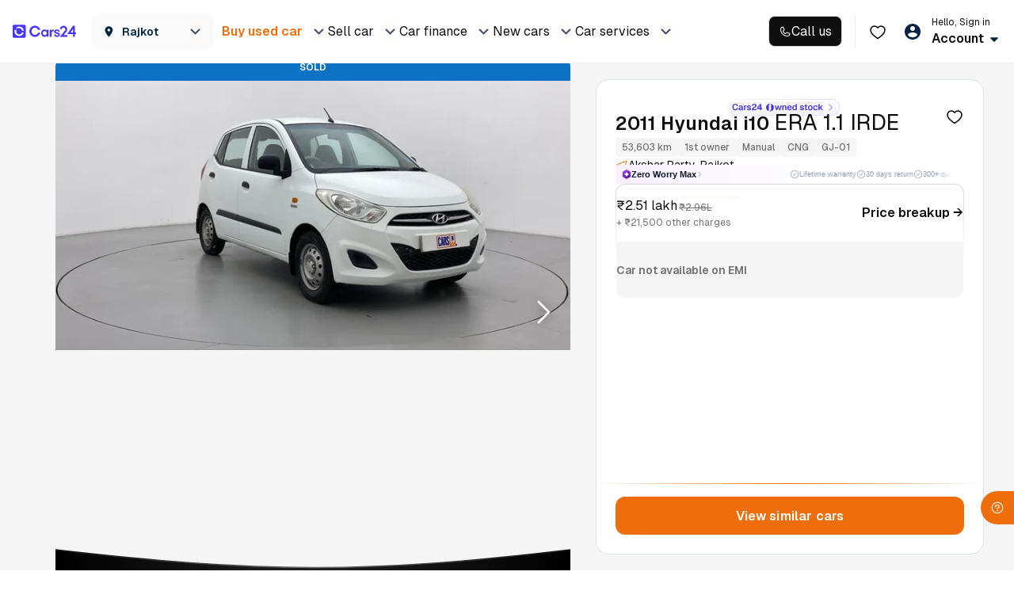

--- FILE ---
content_type: text/html; charset=utf-8
request_url: https://www.cars24.com/buy-used-hyundai-i10-2011-cars-Ahmedabad-11429773778/
body_size: 100398
content:
<!DOCTYPE html><html lang="en"><head><meta charSet="utf-8"/><meta name="viewport" content="width=device-width, initial-scale=1, maximum-scale=5, user-scalable=yes"/><link rel="stylesheet" href="https://assets.cars24.com/production/india-website/catalog/260131021649/_next/static/css/3faea104793af2c3.css" data-precedence="next"/><link rel="stylesheet" href="https://assets.cars24.com/production/india-website/catalog/260131021649/_next/static/css/ac127959997c08dd.css" data-precedence="next"/><link rel="stylesheet" href="https://assets.cars24.com/production/india-website/catalog/260131021649/_next/static/css/edfa5ee6c9402b9a.css" data-precedence="next"/><link rel="stylesheet" href="https://assets.cars24.com/production/india-website/catalog/260131021649/_next/static/css/f6e47f195adf7513.css" data-precedence="next"/><link rel="stylesheet" href="https://assets.cars24.com/production/india-website/catalog/260131021649/_next/static/css/b1e076c257b5496a.css" data-precedence="next"/><link rel="stylesheet" href="https://assets.cars24.com/production/india-website/catalog/260131021649/_next/static/css/4523610534972574.css" data-precedence="next"/><link rel="stylesheet" href="https://assets.cars24.com/production/india-website/catalog/260131021649/_next/static/css/c0112a058374a858.css" data-precedence="next"/><link rel="stylesheet" href="https://assets.cars24.com/production/india-website/catalog/260131021649/_next/static/css/be9056ed231109e5.css" data-precedence="next"/><link rel="stylesheet" href="https://assets.cars24.com/production/india-website/catalog/260131021649/_next/static/css/38bc4fb3276c4715.css" data-precedence="next"/><link rel="stylesheet" href="https://assets.cars24.com/production/india-website/catalog/260131021649/_next/static/css/f830645255c387a6.css" data-precedence="next"/><link rel="stylesheet" href="https://assets.cars24.com/production/india-website/catalog/260131021649/_next/static/css/f309e34ab54a2f5e.css" data-precedence="next"/><link rel="stylesheet" href="https://assets.cars24.com/production/india-website/catalog/260131021649/_next/static/css/08eed280d85004d9.css" data-precedence="next"/><link rel="stylesheet" href="https://assets.cars24.com/production/india-website/catalog/260131021649/_next/static/css/ae7c1b7024669c3e.css" data-precedence="next"/><link rel="stylesheet" href="https://assets.cars24.com/production/india-website/catalog/260131021649/_next/static/css/1863809ebe6cc8e9.css" data-precedence="next"/><link rel="stylesheet" href="https://assets.cars24.com/production/india-website/catalog/260131021649/_next/static/css/8b5811d462fc8de9.css" data-precedence="next"/><link rel="preload" as="script" fetchPriority="low" href="https://assets.cars24.com/production/india-website/catalog/260131021649/_next/static/chunks/webpack-251b82fa83412a80.js"/><script src="https://assets.cars24.com/production/india-website/catalog/260131021649/_next/static/chunks/1dd3208c-3e5a5998b5f989a7.js" async=""></script><script src="https://assets.cars24.com/production/india-website/catalog/260131021649/_next/static/chunks/1528-11775a41642b1c1c.js" async=""></script><script src="https://assets.cars24.com/production/india-website/catalog/260131021649/_next/static/chunks/main-app-b785dae62bcd5af3.js" async=""></script><script src="https://assets.cars24.com/production/india-website/catalog/260131021649/_next/static/chunks/412-ab57d3c604690b28.js" async=""></script><script src="https://assets.cars24.com/production/india-website/catalog/260131021649/_next/static/chunks/19782-bc06619b8cadd166.js" async=""></script><script src="https://assets.cars24.com/production/india-website/catalog/260131021649/_next/static/chunks/85048-3b9de65f1aef6dd1.js" async=""></script><script src="https://assets.cars24.com/production/india-website/catalog/260131021649/_next/static/chunks/7981-082f3a655f86ec09.js" async=""></script><script src="https://assets.cars24.com/production/india-website/catalog/260131021649/_next/static/chunks/2725-284d8b6ec688e748.js" async=""></script><script src="https://assets.cars24.com/production/india-website/catalog/260131021649/_next/static/chunks/22147-07843967a346e304.js" async=""></script><script src="https://assets.cars24.com/production/india-website/catalog/260131021649/_next/static/chunks/10203-d540c0319aba2f58.js" async=""></script><script src="https://assets.cars24.com/production/india-website/catalog/260131021649/_next/static/chunks/29034-e569e882e200d1c1.js" async=""></script><script src="https://assets.cars24.com/production/india-website/catalog/260131021649/_next/static/chunks/60277-77b904f33bcc550a.js" async=""></script><script src="https://assets.cars24.com/production/india-website/catalog/260131021649/_next/static/chunks/51579-3268aee62d75454a.js" async=""></script><script src="https://assets.cars24.com/production/india-website/catalog/260131021649/_next/static/chunks/38509-1778b6b41a133115.js" async=""></script><script src="https://assets.cars24.com/production/india-website/catalog/260131021649/_next/static/chunks/62237-79c87a45f6c72b13.js" async=""></script><script src="https://assets.cars24.com/production/india-website/catalog/260131021649/_next/static/chunks/app/layout-597cd8752450a12b.js" async=""></script><script src="https://assets.cars24.com/production/india-website/catalog/260131021649/_next/static/chunks/47bf8baf-a8f55ef3cd16b3cf.js" async=""></script><script src="https://assets.cars24.com/production/india-website/catalog/260131021649/_next/static/chunks/50294-a522ecd6eb6c5ecf.js" async=""></script><script src="https://assets.cars24.com/production/india-website/catalog/260131021649/_next/static/chunks/71985-3ba2f8b74394bd8c.js" async=""></script><script src="https://assets.cars24.com/production/india-website/catalog/260131021649/_next/static/chunks/37383-ed7f647a23f40f55.js" async=""></script><script src="https://assets.cars24.com/production/india-website/catalog/260131021649/_next/static/chunks/98933-bbe88006887874ad.js" async=""></script><script src="https://assets.cars24.com/production/india-website/catalog/260131021649/_next/static/chunks/48014-4257041e1b18762d.js" async=""></script><script src="https://assets.cars24.com/production/india-website/catalog/260131021649/_next/static/chunks/45338-0b608971a1d8378a.js" async=""></script><script src="https://assets.cars24.com/production/india-website/catalog/260131021649/_next/static/chunks/2729-cf735626924cf2c7.js" async=""></script><script src="https://assets.cars24.com/production/india-website/catalog/260131021649/_next/static/chunks/96439-b5bf68534e3183cd.js" async=""></script><script src="https://assets.cars24.com/production/india-website/catalog/260131021649/_next/static/chunks/14609-d3f6ef80e3c335fd.js" async=""></script><script src="https://assets.cars24.com/production/india-website/catalog/260131021649/_next/static/chunks/64047-ec71998386d58f46.js" async=""></script><script src="https://assets.cars24.com/production/india-website/catalog/260131021649/_next/static/chunks/23996-241bd0635fb6b041.js" async=""></script><script src="https://assets.cars24.com/production/india-website/catalog/260131021649/_next/static/chunks/40187-d786f0f655803f5c.js" async=""></script><script src="https://assets.cars24.com/production/india-website/catalog/260131021649/_next/static/chunks/74300-6eea4a5caa95bfb3.js" async=""></script><script src="https://assets.cars24.com/production/india-website/catalog/260131021649/_next/static/chunks/27700-fb5ae4fcc7124d8a.js" async=""></script><script src="https://assets.cars24.com/production/india-website/catalog/260131021649/_next/static/chunks/38859-5ba0bfb9daf4aabd.js" async=""></script><script src="https://assets.cars24.com/production/india-website/catalog/260131021649/_next/static/chunks/65346-5f40df0939932c8e.js" async=""></script><script src="https://assets.cars24.com/production/india-website/catalog/260131021649/_next/static/chunks/32741-52862b06c41ddc5f.js" async=""></script><script src="https://assets.cars24.com/production/india-website/catalog/260131021649/_next/static/chunks/68656-bdbc7ad38e4abd28.js" async=""></script><script src="https://assets.cars24.com/production/india-website/catalog/260131021649/_next/static/chunks/65778-01f7dee8b173c6b6.js" async=""></script><script src="https://assets.cars24.com/production/india-website/catalog/260131021649/_next/static/chunks/51197-86d74e1fdbe2701d.js" async=""></script><script src="https://assets.cars24.com/production/india-website/catalog/260131021649/_next/static/chunks/5409-ac389be55a4e205a.js" async=""></script><script src="https://assets.cars24.com/production/india-website/catalog/260131021649/_next/static/chunks/99269-e8180e69acf6a3ad.js" async=""></script><script src="https://assets.cars24.com/production/india-website/catalog/260131021649/_next/static/chunks/17310-5c9b00a025d2768a.js" async=""></script><script src="https://assets.cars24.com/production/india-website/catalog/260131021649/_next/static/chunks/3384-af77bcca7e67240d.js" async=""></script><script src="https://assets.cars24.com/production/india-website/catalog/260131021649/_next/static/chunks/27902-892db3d007c759af.js" async=""></script><script src="https://assets.cars24.com/production/india-website/catalog/260131021649/_next/static/chunks/51696-6c72d9a88ed3a7cb.js" async=""></script><script src="https://assets.cars24.com/production/india-website/catalog/260131021649/_next/static/chunks/24299-3a27052bf0715652.js" async=""></script><script src="https://assets.cars24.com/production/india-website/catalog/260131021649/_next/static/chunks/27914-25a039aa3d868592.js" async=""></script><script src="https://assets.cars24.com/production/india-website/catalog/260131021649/_next/static/chunks/84773-c41e35b6a71f2667.js" async=""></script><script src="https://assets.cars24.com/production/india-website/catalog/260131021649/_next/static/chunks/app/desktop/(non-dls)/buy-used-cars-detail/%5B...params%5D/page-9429be8e27f07332.js" async=""></script><link rel="preload" href="https://assets.cars24.com/production/india-website/catalog/260131021649/_next/static/css/c431f3ee6c629de5.css" as="style"/><link rel="preload" href="https://assets.cars24.com/production/india-website/catalog/260131021649/_next/static/css/85cf9d7946c50053.css" as="style"/><link rel="preload" href="https://assets.cars24.com/production/india-website/catalog/260131021649/_next/static/css/f1a01ef63b8185e3.css" as="style"/><link rel="preload" href="https://assets.cars24.com/production/india-website/catalog/260131021649/_next/static/css/5107acb22652ca87.css" as="style"/><link rel="preload" href="https://assets.cars24.com/production/india-website/catalog/260131021649/_next/static/css/28722fb5ec7d8b2c.css" as="style"/><link rel="preload" href="https://assets.cars24.com/production/india-website/catalog/260131021649/_next/static/css/3b7dba02510a752a.css" as="style"/><link rel="preload" href="https://assets.cars24.com/production/india-website/catalog/260131021649/_next/static/css/eb601354b6ca1b71.css" as="style"/><link rel="preload" href="https://assets.cars24.com/production/india-website/catalog/260131021649/_next/static/css/6d244af9dccf57de.css" as="style"/><link rel="preload" href="https://www.googletagmanager.com/gtm.js?id=GTM-P3C9RJ" as="script"/><link rel="preconnect" href="https://assets.cars24.com" crossorigin=""/><link rel="preconnect" href="https://media.cars24.com" crossorigin=""/><link rel="preconnect" href="https://www.googletagmanager.com" crossorigin=""/><link rel="preconnect" href="https://www.google-analytics.com" crossorigin=""/><link rel="dns-prefetch" href="https://connect.facebook.net"/><link rel="dns-prefetch" href="https://analytics.twitter.com"/><link rel="dns-prefetch" href="https://www.facebook.com"/><link rel="dns-prefetch" href="https://www.google.com"/><link rel="dns-prefetch" href="https://www.google.co.in"/><link rel="dns-prefetch" href="https://googleads.g.doubleclick.net"/><link rel="dns-prefetch" href="https://t.co"/><link rel="dns-prefetch" href="https://static.ads-twitter.com"/><link rel="dns-prefetch" href="https://tracking.cars24.com"/><link rel="dns-prefetch" href="https://gumi.criteo.com"/><link rel="dns-prefetch" href="https://dynamic.criteo.com"/><link rel="dns-prefetch" href="https://tr.snapchat.com"/><link rel="dns-prefetch" href="https://pixel.tapad.com"/><link rel="dns-prefetch" href="https://sslwidget.criteo.com"/><meta name="theme-color" content="#E0DBCF"/><title>Used 2011 Hyundai i10 ERA 1.1 IRDE Manual in Rajkot | 53,603 Kms - CARS24</title><meta name="description" content="Explore the 2011 Hyundai i10 ERA 1.1 IRDE with 53,603 Kms at CARS24 Rajkot. Petrol, smooth Manual transmission. Verified, 300+ checks, 30-day return, easy financing."/><meta name="keywords" content="Buy used Hyundai i10, buy second hand Hyundai i10, used Hyundai i10 in Rajkot, second hand Hyundai i10 from Rajkot, 2nd hand Hyundai i10 online in Rajkot, pre-owned Hyundai i10 in Rajkot"/><meta name="robots" content="NOINDEX,NOFOLLOW"/><link rel="canonical" href="https://www.cars24.com/buy-used-hyundai-i10-2011-cars-rajkot-11429773778/"/><meta property="og:title" content="Used 2011 Hyundai i10 ERA 1.1 IRDE Manual in Rajkot | 53,603 Kms - CARS24"/><meta property="og:description" content="Explore the 2011 Hyundai i10 ERA 1.1 IRDE with 53,603 Kms at CARS24 Rajkot. Petrol, smooth Manual transmission. Verified, 300+ checks, 30-day return, easy financing."/><meta property="og:url" content="https://www.cars24.com/buy-used-hyundai-i10-2011-cars-rajkot-11429773778/"/><meta property="og:site_name" content="CARS24"/><meta property="og:image" content="https://media.cars24.com/hello-ar/dev/uploads/637dc634b4a94942080c86a5/99283f8a-dc2a-47d6-9797-23ba377f64e0/slot/myTransformedImage.jpeg?w=700&amp;format=auto"/><meta property="og:type" content="website"/><meta name="twitter:card" content="summary_large_image"/><meta name="twitter:title" content="Used 2011 Hyundai i10 ERA 1.1 IRDE Manual in Rajkot | 53,603 Kms - CARS24"/><meta name="twitter:description" content="Explore the 2011 Hyundai i10 ERA 1.1 IRDE with 53,603 Kms at CARS24 Rajkot. Petrol, smooth Manual transmission. Verified, 300+ checks, 30-day return, easy financing."/><meta name="twitter:image" content="https://media.cars24.com/hello-ar/dev/uploads/637dc634b4a94942080c86a5/99283f8a-dc2a-47d6-9797-23ba377f64e0/slot/myTransformedImage.jpeg?w=700&amp;format=auto"/><link rel="shortcut icon" href="https://static-cdn.cars24.com/prod/cms/2026/01/22/7637dd96-ffb0-4cde-837b-f1f0f9f8bc66favicon.ico"/><meta name="next-size-adjust"/><script>(self.__next_s=self.__next_s||[]).push([0,{"children":"\n                    {\n                        (function () {\n                            function handleMessage(event) {\n                                try {\n                                    let message = event.data;\n                                    if (typeof message === \"string\") {\n                                        try {\n                                            message = JSON.parse(message);\n                                        } catch (error) {\n                                            return;\n                                        }\n                                    }\n                                    if (message && message.name === \"APP_LOGIN_EVENT\") {\n                                        window.WEBVIEW_EVENT_NAME = message.name;\n                                        if (message.authToken) {\n                                            window.APP_AUTH_TOKEN = message.authToken;\n                                        }\n                                    }\n                                    if (message && message.name === \"SAFEAREA_INSETS\") {\n                                        window.SAFEAREA_INSETS = message.data;\n                                    }\n                                } catch (error) {\n                                    //\n                                }\n                            }\n                            window.addEventListener(\"message\", handleMessage);\n                            document.addEventListener(\"message\", handleMessage);\n\n                            window.onunload = function () {\n                                window.removeEventListener(\"message\", handleMessage);\n                                document.removeEventListener(\"message\", handleMessage);\n                            };\n                        })()\n                    }\n                ","id":"app-login-event-handler"}])</script><script src="https://assets.cars24.com/production/india-website/catalog/260131021649/_next/static/chunks/polyfills-42372ed130431b0a.js" noModule=""></script></head><body class="__className_71205e"><!--$?--><template id="B:0"></template><div style="opacity:1;background:white;position:fixed" class="styles_overlay__r2RIT pageLoaderOverLay"><div class="styles_loadingIcon__7IL1V"><div><i class="spinner spinnerOrange"></i></div></div></div><!--/$--><div id="portal"></div><script src="https://assets.cars24.com/production/india-website/catalog/260131021649/_next/static/chunks/webpack-251b82fa83412a80.js" async=""></script><script>(self.__next_f=self.__next_f||[]).push([0]);self.__next_f.push([2,null])</script><script>self.__next_f.push([1,"1:HL[\"https://assets.cars24.com/production/india-website/catalog/260131021649/_next/static/media/028c0d39d2e8f589-s.p.woff2\",\"font\",{\"crossOrigin\":\"\",\"type\":\"font/woff2\"}]\n2:HL[\"https://assets.cars24.com/production/india-website/catalog/260131021649/_next/static/media/e4af272ccee01ff0-s.p.woff2\",\"font\",{\"crossOrigin\":\"\",\"type\":\"font/woff2\"}]\n3:HL[\"https://assets.cars24.com/production/india-website/catalog/260131021649/_next/static/css/3faea104793af2c3.css\",\"style\"]\n4:HL[\"https://assets.cars24.com/production/india-website/catalog/260131021649/_next/static/css/ac127959997c08dd.css\",\"style\"]\n5:HL[\"https://assets.cars24.com/production/india-website/catalog/260131021649/_next/static/css/edfa5ee6c9402b9a.css\",\"style\"]\n6:HL[\"https://assets.cars24.com/production/india-website/catalog/260131021649/_next/static/css/f6e47f195adf7513.css\",\"style\"]\n7:HL[\"https://assets.cars24.com/production/india-website/catalog/260131021649/_next/static/css/b1e076c257b5496a.css\",\"style\"]\n8:HL[\"https://assets.cars24.com/production/india-website/catalog/260131021649/_next/static/css/4523610534972574.css\",\"style\"]\n9:HL[\"https://assets.cars24.com/production/india-website/catalog/260131021649/_next/static/css/c0112a058374a858.css\",\"style\"]\na:HL[\"https://assets.cars24.com/production/india-website/catalog/260131021649/_next/static/css/be9056ed231109e5.css\",\"style\"]\nb:HL[\"https://assets.cars24.com/production/india-website/catalog/260131021649/_next/static/css/38bc4fb3276c4715.css\",\"style\"]\nc:HL[\"https://assets.cars24.com/production/india-website/catalog/260131021649/_next/static/css/f830645255c387a6.css\",\"style\"]\nd:HL[\"https://assets.cars24.com/production/india-website/catalog/260131021649/_next/static/css/f309e34ab54a2f5e.css\",\"style\"]\ne:HL[\"https://assets.cars24.com/production/india-website/catalog/260131021649/_next/static/css/08eed280d85004d9.css\",\"style\"]\nf:HL[\"https://assets.cars24.com/production/india-website/catalog/260131021649/_next/static/css/ae7c1b7024669c3e.css\",\"style\"]\n10:HL[\"https://assets.cars24.com/production/india-website/catalog/"])</script><script>self.__next_f.push([1,"260131021649/_next/static/css/1863809ebe6cc8e9.css\",\"style\"]\n11:HL[\"https://assets.cars24.com/production/india-website/catalog/260131021649/_next/static/css/c431f3ee6c629de5.css\",\"style\"]\n12:HL[\"https://assets.cars24.com/production/india-website/catalog/260131021649/_next/static/css/85cf9d7946c50053.css\",\"style\"]\n13:HL[\"https://assets.cars24.com/production/india-website/catalog/260131021649/_next/static/css/8b5811d462fc8de9.css\",\"style\"]\n14:HL[\"https://assets.cars24.com/production/india-website/catalog/260131021649/_next/static/css/f1a01ef63b8185e3.css\",\"style\"]\n15:HL[\"https://assets.cars24.com/production/india-website/catalog/260131021649/_next/static/css/5107acb22652ca87.css\",\"style\"]\n16:HL[\"https://assets.cars24.com/production/india-website/catalog/260131021649/_next/static/css/28722fb5ec7d8b2c.css\",\"style\"]\n17:HL[\"https://assets.cars24.com/production/india-website/catalog/260131021649/_next/static/css/3b7dba02510a752a.css\",\"style\"]\n18:HL[\"https://assets.cars24.com/production/india-website/catalog/260131021649/_next/static/css/eb601354b6ca1b71.css\",\"style\"]\n19:HL[\"https://assets.cars24.com/production/india-website/catalog/260131021649/_next/static/css/6d244af9dccf57de.css\",\"style\"]\n"])</script><script>self.__next_f.push([1,"1a:I[11815,[],\"\"]\n1d:I[55092,[],\"\"]\n1f:I[82023,[],\"\"]\n24:I[91584,[],\"\"]\n1e:[\"params\",\"hyundai-i10-2011/Ahmedabad/11429773778\",\"c\"]\n25:[]\n"])</script><script>self.__next_f.push([1,"0:[\"$\",\"$L1a\",null,{\"buildId\":\"loR01Dbb5Tv68hW06xURy\",\"assetPrefix\":\"https://assets.cars24.com/production/india-website/catalog/260131021649\",\"urlParts\":[\"\",\"buy-used-hyundai-i10-2011-cars-Ahmedabad-11429773778\",\"\"],\"initialTree\":[\"\",{\"children\":[\"desktop\",{\"children\":[\"(non-dls)\",{\"children\":[\"buy-used-cars-detail\",{\"children\":[[\"params\",\"hyundai-i10-2011/Ahmedabad/11429773778\",\"c\"],{\"children\":[\"__PAGE__\",{}]}]}]}]}]},\"$undefined\",\"$undefined\",true],\"initialSeedData\":[\"\",{\"children\":[\"desktop\",{\"children\":[\"(non-dls)\",{\"children\":[\"buy-used-cars-detail\",{\"children\":[[\"params\",\"hyundai-i10-2011/Ahmedabad/11429773778\",\"c\"],{\"children\":[\"__PAGE__\",{},[[\"$L1b\",\"$L1c\",[[\"$\",\"link\",\"0\",{\"rel\":\"stylesheet\",\"href\":\"https://assets.cars24.com/production/india-website/catalog/260131021649/_next/static/css/c431f3ee6c629de5.css\",\"precedence\":\"next\",\"crossOrigin\":\"$undefined\"}],[\"$\",\"link\",\"1\",{\"rel\":\"stylesheet\",\"href\":\"https://assets.cars24.com/production/india-website/catalog/260131021649/_next/static/css/85cf9d7946c50053.css\",\"precedence\":\"next\",\"crossOrigin\":\"$undefined\"}],[\"$\",\"link\",\"2\",{\"rel\":\"stylesheet\",\"href\":\"https://assets.cars24.com/production/india-website/catalog/260131021649/_next/static/css/8b5811d462fc8de9.css\",\"precedence\":\"next\",\"crossOrigin\":\"$undefined\"}],[\"$\",\"link\",\"3\",{\"rel\":\"stylesheet\",\"href\":\"https://assets.cars24.com/production/india-website/catalog/260131021649/_next/static/css/f1a01ef63b8185e3.css\",\"precedence\":\"next\",\"crossOrigin\":\"$undefined\"}],[\"$\",\"link\",\"4\",{\"rel\":\"stylesheet\",\"href\":\"https://assets.cars24.com/production/india-website/catalog/260131021649/_next/static/css/5107acb22652ca87.css\",\"precedence\":\"next\",\"crossOrigin\":\"$undefined\"}],[\"$\",\"link\",\"5\",{\"rel\":\"stylesheet\",\"href\":\"https://assets.cars24.com/production/india-website/catalog/260131021649/_next/static/css/28722fb5ec7d8b2c.css\",\"precedence\":\"next\",\"crossOrigin\":\"$undefined\"}],[\"$\",\"link\",\"6\",{\"rel\":\"stylesheet\",\"href\":\"https://assets.cars24.com/production/india-website/catalog/260131021649/_next/static/css/3b7dba02510a752a.css\",\"precedence\":\"next\",\"crossOrigin\":\"$undefined\"}],[\"$\",\"link\",\"7\",{\"rel\":\"stylesheet\",\"href\":\"https://assets.cars24.com/production/india-website/catalog/260131021649/_next/static/css/eb601354b6ca1b71.css\",\"precedence\":\"next\",\"crossOrigin\":\"$undefined\"}],[\"$\",\"link\",\"8\",{\"rel\":\"stylesheet\",\"href\":\"https://assets.cars24.com/production/india-website/catalog/260131021649/_next/static/css/6d244af9dccf57de.css\",\"precedence\":\"next\",\"crossOrigin\":\"$undefined\"}]]],null],null]},[null,[\"$\",\"$L1d\",null,{\"parallelRouterKey\":\"children\",\"segmentPath\":[\"children\",\"desktop\",\"children\",\"(non-dls)\",\"children\",\"buy-used-cars-detail\",\"children\",\"$1e\",\"children\"],\"error\":\"$undefined\",\"errorStyles\":\"$undefined\",\"errorScripts\":\"$undefined\",\"template\":[\"$\",\"$L1f\",null,{}],\"templateStyles\":\"$undefined\",\"templateScripts\":\"$undefined\",\"notFound\":\"$undefined\",\"notFoundStyles\":\"$undefined\"}]],[[[\"$\",\"div\",null,{\"className\":\"container skeleton_header__Fndfe\",\"children\":[[\"$\",\"div\",null,{\"className\":\"skeleton_logoContainer__nEahD\",\"children\":[[\"$\",\"div\",null,{\"className\":\"shimmer skeleton_logo__1AGLL\"}],[\"$\",\"div\",null,{\"className\":\"shimmer skeleton_city__6SGwm\"}]]}],[\"$\",\"div\",null,{\"className\":\"skeleton_nav__DYMEr\",\"children\":[[\"$\",\"div\",\"0\",{\"className\":\"shimmer skeleton_menuItem__T_632\"}],[\"$\",\"div\",\"1\",{\"className\":\"shimmer skeleton_menuItem__T_632\"}],[\"$\",\"div\",\"2\",{\"className\":\"shimmer skeleton_menuItem__T_632\"}],[\"$\",\"div\",\"3\",{\"className\":\"shimmer skeleton_menuItem__T_632\"}],[\"$\",\"div\",\"4\",{\"className\":\"shimmer skeleton_menuItem__T_632\"}]]}],[\"$\",\"div\",null,{\"className\":\"skeleton_navRightWrapper__KrRsU\",\"children\":[[\"$\",\"div\",null,{\"className\":\"shimmer skeleton_menuIcon__qYjOq\"}],[\"$\",\"div\",null,{\"className\":\"shimmer skeleton_account__08s_5\"}]]}]]}],[\"$\",\"div\",null,{\"className\":\"container\",\"children\":[\"$\",\"div\",null,{\"className\":\"styles_skeletonContainer__efulL\",\"children\":[[\"$\",\"div\",null,{\"className\":\"styles_leftSection__wJcmj\",\"children\":[[\"$\",\"div\",null,{\"className\":\"shimmer styles_banner__jkYlB\"}],[\"$\",\"div\",null,{\"className\":\"styles_uspCard__Qdk5Y\",\"children\":[[\"$\",\"div\",null,{\"className\":\"shimmer styles_uspCardHeading__ug2uM\"}],[\"$\",\"div\",null,{\"className\":\"shimmer styles_uspIcon__wSN03\"}],[\"$\",\"div\",null,{\"className\":\"shimmer styles_uspContent__FfXUm\"}]]}],[\"$\",\"div\",null,{\"className\":\"shimmer styles_sectionCard__3oAwS\"}]]}],[\"$\",\"div\",null,{\"className\":\"styles_rightSection__tMKxc\",\"children\":[\"$\",\"div\",null,{\"className\":\"styles_carDetailSection__4y4Uz\",\"children\":[[\"$\",\"div\",null,{\"className\":\"styles_topFoldContainer__FxkLn\",\"children\":[[\"$\",\"div\",null,{\"className\":\"shimmer styles_carName___3BKv\"}],[\"$\",\"div\",null,{\"className\":\"shimmer styles_uspBadge__5srqr\"}],[\"$\",\"div\",null,{\"className\":\"shimmer styles_location___vfwC\"}],[\"$\",\"div\",null,{\"className\":\"shimmer styles_assured__RbkQs\"}]]}],[\"$\",\"div\",null,{\"className\":\"shimmer styles_priceBox__ogZ0e\"}],[\"$\",\"div\",null,{\"className\":\"shimmer styles_button__KW77P\"}]]}]}]]}]}]],[[\"$\",\"link\",\"0\",{\"rel\":\"stylesheet\",\"href\":\"https://assets.cars24.com/production/india-website/catalog/260131021649/_next/static/css/d1cad41d8eff2618.css\",\"precedence\":\"next\",\"crossOrigin\":\"$undefined\"}],[\"$\",\"link\",\"1\",{\"rel\":\"stylesheet\",\"href\":\"https://assets.cars24.com/production/india-website/catalog/260131021649/_next/static/css/8b5811d462fc8de9.css\",\"precedence\":\"next\",\"crossOrigin\":\"$undefined\"}]],[]]]},[null,[\"$\",\"$L1d\",null,{\"parallelRouterKey\":\"children\",\"segmentPath\":[\"children\",\"desktop\",\"children\",\"(non-dls)\",\"children\",\"buy-used-cars-detail\",\"children\"],\"error\":\"$undefined\",\"errorStyles\":\"$undefined\",\"errorScripts\":\"$undefined\",\"template\":[\"$\",\"$L1f\",null,{}],\"templateStyles\":\"$undefined\",\"templateScripts\":\"$undefined\",\"notFound\":\"$undefined\",\"notFoundStyles\":\"$undefined\"}]],null]},[[[[\"$\",\"link\",\"0\",{\"rel\":\"stylesheet\",\"href\":\"https://assets.cars24.com/production/india-website/catalog/260131021649/_next/static/css/ac127959997c08dd.css\",\"precedence\":\"next\",\"crossOrigin\":\"$undefined\"}],[\"$\",\"link\",\"1\",{\"rel\":\"stylesheet\",\"href\":\"https://assets.cars24.com/production/india-website/catalog/260131021649/_next/static/css/edfa5ee6c9402b9a.css\",\"precedence\":\"next\",\"crossOrigin\":\"$undefined\"}],[\"$\",\"link\",\"2\",{\"rel\":\"stylesheet\",\"href\":\"https://assets.cars24.com/production/india-website/catalog/260131021649/_next/static/css/f6e47f195adf7513.css\",\"precedence\":\"next\",\"crossOrigin\":\"$undefined\"}],[\"$\",\"link\",\"3\",{\"rel\":\"stylesheet\",\"href\":\"https://assets.cars24.com/production/india-website/catalog/260131021649/_next/static/css/b1e076c257b5496a.css\",\"precedence\":\"next\",\"crossOrigin\":\"$undefined\"}],[\"$\",\"link\",\"4\",{\"rel\":\"stylesheet\",\"href\":\"https://assets.cars24.com/production/india-website/catalog/260131021649/_next/static/css/4523610534972574.css\",\"precedence\":\"next\",\"crossOrigin\":\"$undefined\"}],[\"$\",\"link\",\"5\",{\"rel\":\"stylesheet\",\"href\":\"https://assets.cars24.com/production/india-website/catalog/260131021649/_next/static/css/c0112a058374a858.css\",\"precedence\":\"next\",\"crossOrigin\":\"$undefined\"}],[\"$\",\"link\",\"6\",{\"rel\":\"stylesheet\",\"href\":\"https://assets.cars24.com/production/india-website/catalog/260131021649/_next/static/css/be9056ed231109e5.css\",\"precedence\":\"next\",\"crossOrigin\":\"$undefined\"}],[\"$\",\"link\",\"7\",{\"rel\":\"stylesheet\",\"href\":\"https://assets.cars24.com/production/india-website/catalog/260131021649/_next/static/css/38bc4fb3276c4715.css\",\"precedence\":\"next\",\"crossOrigin\":\"$undefined\"}],[\"$\",\"link\",\"8\",{\"rel\":\"stylesheet\",\"href\":\"https://assets.cars24.com/production/india-website/catalog/260131021649/_next/static/css/f830645255c387a6.css\",\"precedence\":\"next\",\"crossOrigin\":\"$undefined\"}],[\"$\",\"link\",\"9\",{\"rel\":\"stylesheet\",\"href\":\"https://assets.cars24.com/production/india-website/catalog/260131021649/_next/static/css/f309e34ab54a2f5e.css\",\"precedence\":\"next\",\"crossOrigin\":\"$undefined\"}],[\"$\",\"link\",\"10\",{\"rel\":\"stylesheet\",\"href\":\"https://assets.cars24.com/production/india-website/catalog/260131021649/_next/static/css/08eed280d85004d9.css\",\"precedence\":\"next\",\"crossOrigin\":\"$undefined\"}],[\"$\",\"link\",\"11\",{\"rel\":\"stylesheet\",\"href\":\"https://assets.cars24.com/production/india-website/catalog/260131021649/_next/static/css/ae7c1b7024669c3e.css\",\"precedence\":\"next\",\"crossOrigin\":\"$undefined\"}],[\"$\",\"link\",\"12\",{\"rel\":\"stylesheet\",\"href\":\"https://assets.cars24.com/production/india-website/catalog/260131021649/_next/static/css/1863809ebe6cc8e9.css\",\"precedence\":\"next\",\"crossOrigin\":\"$undefined\"}]],\"$L20\"],null],[[\"$\",\"div\",null,{\"className\":\"styles_skeletonContainer__8M17R\",\"children\":[[\"$\",\"div\",null,{\"className\":\"container skeleton_header__Fndfe\",\"children\":[[\"$\",\"div\",null,{\"className\":\"skeleton_logoContainer__nEahD\",\"children\":[[\"$\",\"div\",null,{\"className\":\"shimmer skeleton_logo__1AGLL\"}],[\"$\",\"div\",null,{\"className\":\"shimmer skeleton_city__6SGwm\"}]]}],[\"$\",\"div\",null,{\"className\":\"skeleton_nav__DYMEr\",\"children\":[[\"$\",\"div\",\"0\",{\"className\":\"shimmer skeleton_menuItem__T_632\"}],[\"$\",\"div\",\"1\",{\"className\":\"shimmer skeleton_menuItem__T_632\"}],[\"$\",\"div\",\"2\",{\"className\":\"shimmer skeleton_menuItem__T_632\"}],[\"$\",\"div\",\"3\",{\"className\":\"shimmer skeleton_menuItem__T_632\"}],[\"$\",\"div\",\"4\",{\"className\":\"shimmer skeleton_menuItem__T_632\"}]]}],[\"$\",\"div\",null,{\"className\":\"skeleton_navRightWrapper__KrRsU\",\"children\":[[\"$\",\"div\",null,{\"className\":\"shimmer skeleton_menuIcon__qYjOq\"}],[\"$\",\"div\",null,{\"className\":\"shimmer skeleton_account__08s_5\"}]]}]]}],[\"$\",\"div\",null,{\"className\":\"styles_heroBanner__vByYK\"}],[\"$\",\"div\",null,{\"className\":\"customContainer styles_ourServices__c5TdJ\",\"children\":[[\"$\",\"div\",null,{\"className\":\"styles_servicesWrap__RR_bZ\",\"children\":[[\"$\",\"div\",null,{\"className\":\"styles_servicesContainer__1xofN\",\"children\":[[\"$\",\"div\",\"0\",{\"className\":\"shimmer styles_allServices__yMvW_\"}],[\"$\",\"div\",\"1\",{\"className\":\"shimmer styles_allServices__yMvW_\"}],[\"$\",\"div\",\"2\",{\"className\":\"shimmer styles_allServices__yMvW_\"}],[\"$\",\"div\",\"3\",{\"className\":\"shimmer styles_allServices__yMvW_\"}],[\"$\",\"div\",\"4\",{\"className\":\"shimmer styles_allServices__yMvW_\"}],[\"$\",\"div\",\"5\",{\"className\":\"shimmer styles_allServices__yMvW_\"}],[\"$\",\"div\",\"6\",{\"className\":\"shimmer styles_allServices__yMvW_\"}],[\"$\",\"div\",\"7\",{\"className\":\"shimmer styles_allServices__yMvW_\"}],[\"$\",\"div\",\"8\",{\"className\":\"shimmer styles_allServices__yMvW_\"}],[\"$\",\"div\",\"9\",{\"className\":\"shimmer styles_allServices__yMvW_\"}],[\"$\",\"div\",\"10\",{\"className\":\"shimmer styles_allServices__yMvW_\"}],[\"$\",\"div\",\"11\",{\"className\":\"shimmer styles_allServices__yMvW_\"}]]}],[\"$\",\"div\",null,{\"className\":\"shimmer styles_servicesSearch__zpoN4\"}],[\"$\",\"div\",null,{\"className\":\"shimmer styles_servicesSearch__zpoN4\"}]]}],[\"$\",\"div\",null,{\"className\":\"shimmer styles_driveSmart__Ra3ex\"}]]}]]}],[[\"$\",\"link\",\"0\",{\"rel\":\"stylesheet\",\"href\":\"https://assets.cars24.com/production/india-website/catalog/260131021649/_next/static/css/8b5811d462fc8de9.css\",\"precedence\":\"next\",\"crossOrigin\":\"$undefined\"}]],[]]]},[null,[\"$\",\"$L1d\",null,{\"parallelRouterKey\":\"children\",\"segmentPath\":[\"children\",\"desktop\",\"children\"],\"error\":\"$undefined\",\"errorStyles\":\"$undefined\",\"errorScripts\":\"$undefined\",\"template\":[\"$\",\"$L1f\",null,{}],\"templateStyles\":\"$undefined\",\"templateScripts\":\"$undefined\",\"notFound\":\"$undefined\",\"notFoundStyles\":\"$undefined\"}]],null]},[[[[\"$\",\"link\",\"0\",{\"rel\":\"stylesheet\",\"href\":\"https://assets.cars24.com/production/india-website/catalog/260131021649/_next/static/css/3faea104793af2c3.css\",\"precedence\":\"next\",\"crossOrigin\":\"$undefined\"}]],\"$L21\"],null],[\"$L22\",[[\"$\",\"link\",\"0\",{\"rel\":\"stylesheet\",\"href\":\"https://assets.cars24.com/production/india-website/catalog/260131021649/_next/static/css/8b5811d462fc8de9.css\",\"precedence\":\"next\",\"crossOrigin\":\"$undefined\"}]],[]]],\"couldBeIntercepted\":false,\"initialHead\":[null,\"$L23\"],\"globalErrorComponent\":\"$24\",\"missingSlots\":\"$W25\"}]\n"])</script><script>self.__next_f.push([1,"22:[\"$\",\"div\",null,{\"style\":{\"opacity\":1,\"background\":\"white\",\"position\":\"fixed\"},\"onClick\":\"$undefined\",\"className\":\"styles_overlay__r2RIT pageLoaderOverLay\",\"children\":[\"$\",\"div\",null,{\"className\":\"styles_loadingIcon__7IL1V\",\"children\":[\"$\",\"div\",null,{\"children\":[\"$\",\"i\",null,{\"className\":\"spinner spinnerOrange\"}]}]}]}]\n"])</script><script>self.__next_f.push([1,"26:I[93,[\"412\",\"static/chunks/412-ab57d3c604690b28.js\",\"19782\",\"static/chunks/19782-bc06619b8cadd166.js\",\"85048\",\"static/chunks/85048-3b9de65f1aef6dd1.js\",\"7981\",\"static/chunks/7981-082f3a655f86ec09.js\",\"2725\",\"static/chunks/2725-284d8b6ec688e748.js\",\"22147\",\"static/chunks/22147-07843967a346e304.js\",\"10203\",\"static/chunks/10203-d540c0319aba2f58.js\",\"29034\",\"static/chunks/29034-e569e882e200d1c1.js\",\"60277\",\"static/chunks/60277-77b904f33bcc550a.js\",\"51579\",\"static/chunks/51579-3268aee62d75454a.js\",\"38509\",\"static/chunks/38509-1778b6b41a133115.js\",\"62237\",\"static/chunks/62237-79c87a45f6c72b13.js\",\"63185\",\"static/chunks/app/layout-597cd8752450a12b.js\"],\"WebViewEventHandlerScript\"]\n27:I[61152,[\"412\",\"static/chunks/412-ab57d3c604690b28.js\",\"19782\",\"static/chunks/19782-bc06619b8cadd166.js\",\"85048\",\"static/chunks/85048-3b9de65f1aef6dd1.js\",\"7981\",\"static/chunks/7981-082f3a655f86ec09.js\",\"2725\",\"static/chunks/2725-284d8b6ec688e748.js\",\"22147\",\"static/chunks/22147-07843967a346e304.js\",\"10203\",\"static/chunks/10203-d540c0319aba2f58.js\",\"29034\",\"static/chunks/29034-e569e882e200d1c1.js\",\"60277\",\"static/chunks/60277-77b904f33bcc550a.js\",\"51579\",\"static/chunks/51579-3268aee62d75454a.js\",\"38509\",\"static/chunks/38509-1778b6b41a133115.js\",\"62237\",\"static/chunks/62237-79c87a45f6c72b13.js\",\"63185\",\"static/chunks/app/layout-597cd8752450a12b.js\"],\"default\"]\n28:I[52805,[\"412\",\"static/chunks/412-ab57d3c604690b28.js\",\"19782\",\"static/chunks/19782-bc06619b8cadd166.js\",\"85048\",\"static/chunks/85048-3b9de65f1aef6dd1.js\",\"7981\",\"static/chunks/7981-082f3a655f86ec09.js\",\"2725\",\"static/chunks/2725-284d8b6ec688e748.js\",\"22147\",\"static/chunks/22147-07843967a346e304.js\",\"10203\",\"static/chunks/10203-d540c0319aba2f58.js\",\"29034\",\"static/chunks/29034-e569e882e200d1c1.js\",\"60277\",\"static/chunks/60277-77b904f33bcc550a.js\",\"51579\",\"static/chunks/51579-3268aee62d75454a.js\",\"38509\",\"static/chunks/38509-1778b6b41a133115.js\",\"62237\",\"static/chunks/62237-79c87a45f6c72b13.js\",\"63185\",\"static/chunks/app/layout-597cd8752450a12b.js\"],\"default\"]\n29:I[84447,[\"412\",\"s"])</script><script>self.__next_f.push([1,"tatic/chunks/412-ab57d3c604690b28.js\",\"19782\",\"static/chunks/19782-bc06619b8cadd166.js\",\"85048\",\"static/chunks/85048-3b9de65f1aef6dd1.js\",\"7981\",\"static/chunks/7981-082f3a655f86ec09.js\",\"2725\",\"static/chunks/2725-284d8b6ec688e748.js\",\"22147\",\"static/chunks/22147-07843967a346e304.js\",\"10203\",\"static/chunks/10203-d540c0319aba2f58.js\",\"29034\",\"static/chunks/29034-e569e882e200d1c1.js\",\"60277\",\"static/chunks/60277-77b904f33bcc550a.js\",\"51579\",\"static/chunks/51579-3268aee62d75454a.js\",\"38509\",\"static/chunks/38509-1778b6b41a133115.js\",\"62237\",\"static/chunks/62237-79c87a45f6c72b13.js\",\"63185\",\"static/chunks/app/layout-597cd8752450a12b.js\"],\"GoogleTagManager\"]\n2a:I[12395,[\"412\",\"static/chunks/412-ab57d3c604690b28.js\",\"19782\",\"static/chunks/19782-bc06619b8cadd166.js\",\"85048\",\"static/chunks/85048-3b9de65f1aef6dd1.js\",\"7981\",\"static/chunks/7981-082f3a655f86ec09.js\",\"2725\",\"static/chunks/2725-284d8b6ec688e748.js\",\"22147\",\"static/chunks/22147-07843967a346e304.js\",\"10203\",\"static/chunks/10203-d540c0319aba2f58.js\",\"29034\",\"static/chunks/29034-e569e882e200d1c1.js\",\"60277\",\"static/chunks/60277-77b904f33bcc550a.js\",\"51579\",\"static/chunks/51579-3268aee62d75454a.js\",\"38509\",\"static/chunks/38509-1778b6b41a133115.js\",\"62237\",\"static/chunks/62237-79c87a45f6c72b13.js\",\"63185\",\"static/chunks/app/layout-597cd8752450a12b.js\"],\"default\"]\n2b:I[58819,[\"412\",\"static/chunks/412-ab57d3c604690b28.js\",\"19782\",\"static/chunks/19782-bc06619b8cadd166.js\",\"85048\",\"static/chunks/85048-3b9de65f1aef6dd1.js\",\"7981\",\"static/chunks/7981-082f3a655f86ec09.js\",\"2725\",\"static/chunks/2725-284d8b6ec688e748.js\",\"22147\",\"static/chunks/22147-07843967a346e304.js\",\"10203\",\"static/chunks/10203-d540c0319aba2f58.js\",\"29034\",\"static/chunks/29034-e569e882e200d1c1.js\",\"60277\",\"static/chunks/60277-77b904f33bcc550a.js\",\"51579\",\"static/chunks/51579-3268aee62d75454a.js\",\"38509\",\"static/chunks/38509-1778b6b41a133115.js\",\"62237\",\"static/chunks/62237-79c87a45f6c72b13.js\",\"63185\",\"static/chunks/app/layout-597cd8752450a12b.js\"],\"ThemeProvider\"]\n2c:I[47610,[\"412\",\"static/chunks/412-ab5"])</script><script>self.__next_f.push([1,"7d3c604690b28.js\",\"19782\",\"static/chunks/19782-bc06619b8cadd166.js\",\"85048\",\"static/chunks/85048-3b9de65f1aef6dd1.js\",\"7981\",\"static/chunks/7981-082f3a655f86ec09.js\",\"2725\",\"static/chunks/2725-284d8b6ec688e748.js\",\"22147\",\"static/chunks/22147-07843967a346e304.js\",\"10203\",\"static/chunks/10203-d540c0319aba2f58.js\",\"29034\",\"static/chunks/29034-e569e882e200d1c1.js\",\"60277\",\"static/chunks/60277-77b904f33bcc550a.js\",\"51579\",\"static/chunks/51579-3268aee62d75454a.js\",\"38509\",\"static/chunks/38509-1778b6b41a133115.js\",\"62237\",\"static/chunks/62237-79c87a45f6c72b13.js\",\"63185\",\"static/chunks/app/layout-597cd8752450a12b.js\"],\"default\"]\n2e:I[10785,[\"412\",\"static/chunks/412-ab57d3c604690b28.js\",\"19782\",\"static/chunks/19782-bc06619b8cadd166.js\",\"85048\",\"static/chunks/85048-3b9de65f1aef6dd1.js\",\"7981\",\"static/chunks/7981-082f3a655f86ec09.js\",\"2725\",\"static/chunks/2725-284d8b6ec688e748.js\",\"22147\",\"static/chunks/22147-07843967a346e304.js\",\"10203\",\"static/chunks/10203-d540c0319aba2f58.js\",\"29034\",\"static/chunks/29034-e569e882e200d1c1.js\",\"60277\",\"static/chunks/60277-77b904f33bcc550a.js\",\"51579\",\"static/chunks/51579-3268aee62d75454a.js\",\"38509\",\"static/chunks/38509-1778b6b41a133115.js\",\"62237\",\"static/chunks/62237-79c87a45f6c72b13.js\",\"63185\",\"static/chunks/app/layout-597cd8752450a12b.js\"],\"default\"]\n2f:I[3282,[\"412\",\"static/chunks/412-ab57d3c604690b28.js\",\"19782\",\"static/chunks/19782-bc06619b8cadd166.js\",\"85048\",\"static/chunks/85048-3b9de65f1aef6dd1.js\",\"7981\",\"static/chunks/7981-082f3a655f86ec09.js\",\"2725\",\"static/chunks/2725-284d8b6ec688e748.js\",\"22147\",\"static/chunks/22147-07843967a346e304.js\",\"10203\",\"static/chunks/10203-d540c0319aba2f58.js\",\"29034\",\"static/chunks/29034-e569e882e200d1c1.js\",\"60277\",\"static/chunks/60277-77b904f33bcc550a.js\",\"51579\",\"static/chunks/51579-3268aee62d75454a.js\",\"38509\",\"static/chunks/38509-1778b6b41a133115.js\",\"62237\",\"static/chunks/62237-79c87a45f6c72b13.js\",\"63185\",\"static/chunks/app/layout-597cd8752450a12b.js\"],\"default\"]\n30:I[56918,[\"412\",\"static/chunks/412-ab57d3c604690b28.js\",\"19782\",\"static/ch"])</script><script>self.__next_f.push([1,"unks/19782-bc06619b8cadd166.js\",\"85048\",\"static/chunks/85048-3b9de65f1aef6dd1.js\",\"7981\",\"static/chunks/7981-082f3a655f86ec09.js\",\"2725\",\"static/chunks/2725-284d8b6ec688e748.js\",\"22147\",\"static/chunks/22147-07843967a346e304.js\",\"10203\",\"static/chunks/10203-d540c0319aba2f58.js\",\"29034\",\"static/chunks/29034-e569e882e200d1c1.js\",\"60277\",\"static/chunks/60277-77b904f33bcc550a.js\",\"51579\",\"static/chunks/51579-3268aee62d75454a.js\",\"38509\",\"static/chunks/38509-1778b6b41a133115.js\",\"62237\",\"static/chunks/62237-79c87a45f6c72b13.js\",\"63185\",\"static/chunks/app/layout-597cd8752450a12b.js\"],\"default\"]\n31:I[58172,[\"412\",\"static/chunks/412-ab57d3c604690b28.js\",\"19782\",\"static/chunks/19782-bc06619b8cadd166.js\",\"85048\",\"static/chunks/85048-3b9de65f1aef6dd1.js\",\"7981\",\"static/chunks/7981-082f3a655f86ec09.js\",\"2725\",\"static/chunks/2725-284d8b6ec688e748.js\",\"22147\",\"static/chunks/22147-07843967a346e304.js\",\"10203\",\"static/chunks/10203-d540c0319aba2f58.js\",\"29034\",\"static/chunks/29034-e569e882e200d1c1.js\",\"60277\",\"static/chunks/60277-77b904f33bcc550a.js\",\"51579\",\"static/chunks/51579-3268aee62d75454a.js\",\"38509\",\"static/chunks/38509-1778b6b41a133115.js\",\"62237\",\"static/chunks/62237-79c87a45f6c72b13.js\",\"63185\",\"static/chunks/app/layout-597cd8752450a12b.js\"],\"default\"]\n32:I[98612,[\"412\",\"static/chunks/412-ab57d3c604690b28.js\",\"19782\",\"static/chunks/19782-bc06619b8cadd166.js\",\"85048\",\"static/chunks/85048-3b9de65f1aef6dd1.js\",\"7981\",\"static/chunks/7981-082f3a655f86ec09.js\",\"2725\",\"static/chunks/2725-284d8b6ec688e748.js\",\"22147\",\"static/chunks/22147-07843967a346e304.js\",\"10203\",\"static/chunks/10203-d540c0319aba2f58.js\",\"29034\",\"static/chunks/29034-e569e882e200d1c1.js\",\"60277\",\"static/chunks/60277-77b904f33bcc550a.js\",\"51579\",\"static/chunks/51579-3268aee62d75454a.js\",\"38509\",\"static/chunks/38509-1778b6b41a133115.js\",\"62237\",\"static/chunks/62237-79c87a45f6c72b13.js\",\"63185\",\"static/chunks/app/layout-597cd8752450a12b.js\"],\"default\"]\n33:I[11604,[\"412\",\"static/chunks/412-ab57d3c604690b28.js\",\"19782\",\"static/chunks/19782-bc06619b8cadd166.js\",\"85"])</script><script>self.__next_f.push([1,"048\",\"static/chunks/85048-3b9de65f1aef6dd1.js\",\"7981\",\"static/chunks/7981-082f3a655f86ec09.js\",\"2725\",\"static/chunks/2725-284d8b6ec688e748.js\",\"22147\",\"static/chunks/22147-07843967a346e304.js\",\"10203\",\"static/chunks/10203-d540c0319aba2f58.js\",\"29034\",\"static/chunks/29034-e569e882e200d1c1.js\",\"60277\",\"static/chunks/60277-77b904f33bcc550a.js\",\"51579\",\"static/chunks/51579-3268aee62d75454a.js\",\"38509\",\"static/chunks/38509-1778b6b41a133115.js\",\"62237\",\"static/chunks/62237-79c87a45f6c72b13.js\",\"63185\",\"static/chunks/app/layout-597cd8752450a12b.js\"],\"default\"]\n34:I[79620,[\"412\",\"static/chunks/412-ab57d3c604690b28.js\",\"19782\",\"static/chunks/19782-bc06619b8cadd166.js\",\"85048\",\"static/chunks/85048-3b9de65f1aef6dd1.js\",\"7981\",\"static/chunks/7981-082f3a655f86ec09.js\",\"2725\",\"static/chunks/2725-284d8b6ec688e748.js\",\"22147\",\"static/chunks/22147-07843967a346e304.js\",\"10203\",\"static/chunks/10203-d540c0319aba2f58.js\",\"29034\",\"static/chunks/29034-e569e882e200d1c1.js\",\"60277\",\"static/chunks/60277-77b904f33bcc550a.js\",\"51579\",\"static/chunks/51579-3268aee62d75454a.js\",\"38509\",\"static/chunks/38509-1778b6b41a133115.js\",\"62237\",\"static/chunks/62237-79c87a45f6c72b13.js\",\"63185\",\"static/chunks/app/layout-597cd8752450a12b.js\"],\"default\"]\n35:I[84600,[\"412\",\"static/chunks/412-ab57d3c604690b28.js\",\"19782\",\"static/chunks/19782-bc06619b8cadd166.js\",\"85048\",\"static/chunks/85048-3b9de65f1aef6dd1.js\",\"7981\",\"static/chunks/7981-082f3a655f86ec09.js\",\"2725\",\"static/chunks/2725-284d8b6ec688e748.js\",\"22147\",\"static/chunks/22147-07843967a346e304.js\",\"10203\",\"static/chunks/10203-d540c0319aba2f58.js\",\"29034\",\"static/chunks/29034-e569e882e200d1c1.js\",\"60277\",\"static/chunks/60277-77b904f33bcc550a.js\",\"51579\",\"static/chunks/51579-3268aee62d75454a.js\",\"38509\",\"static/chunks/38509-1778b6b41a133115.js\",\"62237\",\"static/chunks/62237-79c87a45f6c72b13.js\",\"63185\",\"static/chunks/app/layout-597cd8752450a12b.js\"],\"default\"]\n2d:Ta77,"])</script><script>self.__next_f.push([1,"\u003cp\u003eCARS24 is a next generation ecommerce platform for pre owned cars. We provide the best in class experience for car buyers by offering a wide assortment of certified cars that are home delivered in a click of a button while sellers get the best price of their vehicles in less than 1 hour.\u003c/p\u003e\r\n\r\n\u003cp\u003eBuying a second car sometimes is not an easy task, it requires hours of browsing, multiple test drives and weeks before finding the right one. But with us, it is as simple as browsing through thousands of certified cars and reserving your favorite one by paying a refundable deposit. We\u0026rsquo;ll deliver the car to your home else you can collect it from a CARS24 hub near you. And if you don\u0026rsquo;t like your car, return it and get a complete refund within seven days.\u0026nbsp;\u003c/p\u003e\r\n\r\n\u003cp\u003eOver the years we\u0026rsquo;ve simplified car selling! One can sell their car from their home or our branch in less than 1 hour and get the best price instantly. We also take care of ownership (RC) transfer.\u003c/p\u003e\r\n\r\n\u003cp\u003eBuying with CARS24\u003c/p\u003e\r\n\r\n\u003cp\u003e\u003cstrong\u003eWide Assortment -\u003c/strong\u003eEconomy to luxury, hatchback to SUV, thousand of cars for sale at your fingertips.\u0026nbsp;\u003c/p\u003e\r\n\r\n\u003cp\u003e\u003cstrong\u003eQuality Promise - \u003c/strong\u003eAll our cars with a 12\u0026nbsp;Month Warranty, passed a 140 point quality check and refurbished to as good as new.\u0026nbsp;\u0026nbsp;\u003c/p\u003e\r\n\r\n\u003cp\u003e\u003cstrong\u003eConvenience Delivered - \u003c/strong\u003eFrom delivering your car to your doorstep to\u0026nbsp; handling all the paperwork, we\u0026rsquo;ve simplified car buying for you.\u0026nbsp;\u003c/p\u003e\r\n\r\n\u003cp\u003e\u003cstrong\u003eQuick \u0026amp; Easy Finance - \u003c/strong\u003eFinance option to all our customers. Get customized loan offers with minimum documentation and same-day disbursal.\u003c/p\u003e\r\n\r\n\u003cp\u003e\u003cstrong\u003e7 Day Easy Return - \u003c/strong\u003eIn case you\u0026rsquo;re not satisfied with the car, return it and get a 100% refund.\u003c/p\u003e\r\n\r\n\u003cp\u003eSelling with CARS24\u003c/p\u003e\r\n\r\n\u003cp\u003e\u003cstrong\u003eSell from anywhere: \u003c/strong\u003eBook an appointment for an inspection at your home or at any of our 200+ branches.\u003c/p\u003e\r\n\r\n\u003cp\u003e\u003cstrong\u003eSell car at the best price: \u003c/strong\u003eWith our live auction, get the best offers from thousands of buyers from across the country.\u0026nbsp;\u003c/p\u003e\r\n\r\n\u003cp\u003e\u003cstrong\u003eSell car in 1 hour: \u003c/strong\u003eOur entire car selling process takes less than 1 hour.\u003c/p\u003e\r\n\r\n\u003cp\u003e\u003cstrong\u003eGet instant payment: \u003c/strong\u003eThe moment we buy your car, the payment is transferred to your bank account.\u0026nbsp;\u0026nbsp;\u003c/p\u003e\r\n\r\n\u003cp\u003e\u003cstrong\u003eRC transfer: \u003c/strong\u003eCARS24 takes care of the ownership transfer / RC Transfer on behalf of you.\u0026nbsp;\u0026nbsp;\u003c/p\u003e\r\n\r\n\u003cp\u003eFounded by Vikram Chopra, Mehul Agrawal, Gajendra Jangid and Ruchit Agarwal, we are now a global auto tech company with our presence in India, Australia, the UAE and expanding.\u0026nbsp;\u003c/p\u003e\r\n"])</script><script>self.__next_f.push([1,"21:[\"$\",\"html\",null,{\"lang\":\"en\",\"children\":[[\"$\",\"head\",null,{\"children\":[[\"$\",\"$L26\",null,{}],[[[\"$\",\"link\",\"https://assets.cars24.com-preconnect\",{\"rel\":\"preconnect\",\"href\":\"https://assets.cars24.com\",\"crossOrigin\":\"\"}],[\"$\",\"link\",\"https://media.cars24.com-preconnect\",{\"rel\":\"preconnect\",\"href\":\"https://media.cars24.com\",\"crossOrigin\":\"\"}],[\"$\",\"link\",\"https://www.googletagmanager.com-preconnect\",{\"rel\":\"preconnect\",\"href\":\"https://www.googletagmanager.com\",\"crossOrigin\":\"\"}],[\"$\",\"link\",\"https://www.google-analytics.com-preconnect\",{\"rel\":\"preconnect\",\"href\":\"https://www.google-analytics.com\",\"crossOrigin\":\"\"}]],[[\"$\",\"link\",\"https://connect.facebook.net-dns\",{\"rel\":\"dns-prefetch\",\"href\":\"https://connect.facebook.net\"}],[\"$\",\"link\",\"https://analytics.twitter.com-dns\",{\"rel\":\"dns-prefetch\",\"href\":\"https://analytics.twitter.com\"}],[\"$\",\"link\",\"https://www.facebook.com-dns\",{\"rel\":\"dns-prefetch\",\"href\":\"https://www.facebook.com\"}],[\"$\",\"link\",\"https://www.google.com-dns\",{\"rel\":\"dns-prefetch\",\"href\":\"https://www.google.com\"}],[\"$\",\"link\",\"https://www.google.co.in-dns\",{\"rel\":\"dns-prefetch\",\"href\":\"https://www.google.co.in\"}],[\"$\",\"link\",\"https://googleads.g.doubleclick.net-dns\",{\"rel\":\"dns-prefetch\",\"href\":\"https://googleads.g.doubleclick.net\"}],[\"$\",\"link\",\"https://t.co-dns\",{\"rel\":\"dns-prefetch\",\"href\":\"https://t.co\"}],[\"$\",\"link\",\"https://static.ads-twitter.com-dns\",{\"rel\":\"dns-prefetch\",\"href\":\"https://static.ads-twitter.com\"}],[\"$\",\"link\",\"https://tracking.cars24.com-dns\",{\"rel\":\"dns-prefetch\",\"href\":\"https://tracking.cars24.com\"}],[\"$\",\"link\",\"https://gumi.criteo.com-dns\",{\"rel\":\"dns-prefetch\",\"href\":\"https://gumi.criteo.com\"}],[\"$\",\"link\",\"https://dynamic.criteo.com-dns\",{\"rel\":\"dns-prefetch\",\"href\":\"https://dynamic.criteo.com\"}],[\"$\",\"link\",\"https://tr.snapchat.com-dns\",{\"rel\":\"dns-prefetch\",\"href\":\"https://tr.snapchat.com\"}],[\"$\",\"link\",\"https://pixel.tapad.com-dns\",{\"rel\":\"dns-prefetch\",\"href\":\"https://pixel.tapad.com\"}],[\"$\",\"link\",\"https://sslwidget.criteo.com-dns\",{\"rel\":\"dns-prefetch\",\"href\":\"https://sslwidget.criteo.com\"}]]]]}],[\"$\",\"body\",null,{\"className\":\"__className_71205e\",\"children\":[[\"$\",\"$L27\",null,{}],[\"$\",\"$L28\",null,{\"appName\":\"catalog-india-website\",\"sentryDsn\":\"https://c8945d2d2c8684d9b2cd07a5885e31b6@o283277.ingest.us.sentry.io/4510283486593024\"}],[\"$\",\"$L29\",null,{\"gtmId\":\"GTM-P3C9RJ\"}],[\"$\",\"$L2a\",null,{\"children\":[\"$\",\"$L2b\",null,{\"initialTheme\":\"Base\",\"children\":[\"$\",\"$L2c\",null,{\"layoutData\":{\"footer\":{\"name\":\"Footer Menu\",\"slug\":\"footer-menu\",\"seo\":null,\"breadcrumb\":[],\"schema\":null,\"pageSections\":[{\"displayOrder\":1,\"pageSection\":{\"id\":779,\"name\":\"SUPER_APP_GLOBAL_FOOTER_MENU\",\"title\":\"Better drives, better lives\",\"description\":\"© 2025 CARS24, All rights reserved\",\"sectionType\":\"Content\",\"subSections\":[{\"id\":780,\"name\":\"APP_LINK_FOOTER_MENU\",\"title\":\"App Link\",\"sectionType\":\"Grid\",\"sectionData\":[{\"image\":{\"id\":2042,\"url\":\"https://static-cdn.cars24.com/qa/cms/2025/01/28/af06855c-ff0e-4af6-8430-26358b691fe4appstore.png\",\"caption\":\"App Store\",\"alternativeText\":\"App Store\"},\"title\":\"App Store\",\"primaryCtaUrl\":\"https://apps.apple.com/in/app/cars24-sell-buy-used-cars/id1364492085\",\"primaryCtaType\":\"REDIRECT\",\"isOverridden\":false},{\"image\":{\"id\":2047,\"url\":\"https://static-cdn.cars24.com/qa/cms/2025/01/28/792eefd8-bb3c-4401-a763-f21806591741playstore.png\",\"caption\":\"Play Store\",\"alternativeText\":\"Play Store\"},\"title\":\"Play Store\",\"primaryCtaUrl\":\"https://play.google.com/store/apps/details?id=com.cars24.seller\u0026referrer=utm_source%3Dapp-download%26utm_medium%3Dweb-footer\",\"primaryCtaType\":\"REDIRECT\",\"isOverridden\":false}],\"subsectionOrder\":null,\"buNames\":[],\"statsig\":false,\"isOverridden\":false},{\"id\":781,\"name\":\"HELP_FOOTER_MENU\",\"title\":\"Help \u0026 support\",\"sectionType\":\"WebLink\",\"sectionData\":[{\"name\":\"FAQs\",\"ctaType\":\"NAVIGATE\",\"relativeUrl\":\"https://www.cars24.com/faq/\",\"isOverridden\":false},{\"name\":\"Security\",\"ctaType\":\"NAVIGATE\",\"relativeUrl\":\"https://www.cars24.com/security/\",\"isOverridden\":false},{\"name\":\"Contact us\",\"ctaType\":\"NAVIGATE\",\"relativeUrl\":\"https://www.cars24.com/contact/\",\"isOverridden\":false},{\"name\":\"Become a partner\",\"ctaType\":\"NAVIGATE\",\"relativeUrl\":\"https://www.cars24.com/become-our-partner/\",\"isOverridden\":false},{\"name\":\"RC transfer status\",\"ctaType\":\"NAVIGATE\",\"relativeUrl\":\"https://www.cars24.com/rc-transfer/\",\"isOverridden\":false},{\"name\":\"Terms \u0026 conditions\",\"ctaType\":\"NAVIGATE\",\"relativeUrl\":\"https://www.cars24.com/terms-and-conditions/\",\"isOverridden\":false}],\"subsectionOrder\":null,\"buNames\":[],\"statsig\":false,\"isOverridden\":false},{\"id\":782,\"name\":\"DISCOVER_FOOTER_MENU\",\"title\":\"Discover\",\"sectionType\":\"WebLink\",\"sectionData\":[{\"name\":\"Buy used car\",\"ctaType\":\"NAVIGATE\",\"relativeUrl\":\"https://www.cars24.com/buy-used-cars/\",\"isOverridden\":false},{\"name\":\"Sell used car\",\"ctaType\":\"NAVIGATE\",\"relativeUrl\":\"https://www.cars24.com/sell-used-cars/\",\"isOverridden\":false},{\"name\":\"Used car valuation\",\"ctaType\":\"NAVIGATE\",\"relativeUrl\":\"https://www.cars24.com/used-car-valuation/\",\"isOverridden\":false},{\"name\":\"Motor insurance\",\"ctaType\":\"NAVIGATE\",\"relativeUrl\":\"https://insure24.com/\",\"isOverridden\":false},{\"name\":\"Check \u0026 pay challan\",\"ctaType\":\"NAVIGATE\",\"relativeUrl\":\"https://www.cars24.com/traffic-challan/\",\"isOverridden\":false},{\"name\":\"Check vehicle details\",\"ctaType\":\"NAVIGATE\",\"relativeUrl\":\"https://www.cars24.com/rto-vehicle-registration-details/\",\"isOverridden\":false},{\"name\":\"Explore new cars\",\"ctaType\":\"NAVIGATE\",\"relativeUrl\":\"https://www.cars24.com/new-cars/\",\"isOverridden\":false},{\"name\":\"Scrap your car\",\"ctaType\":\"NAVIGATE\",\"relativeUrl\":\"https://www.cars24.com/scrap-cars/\",\"isOverridden\":false},{\"name\":\"e-Challan for Telangana\",\"ctaType\":\"NAVIGATE\",\"relativeUrl\":\"https://www.cars24.com/telangana-traffic-challan-status/\",\"isOverridden\":false}],\"subsectionOrder\":null,\"buNames\":[],\"statsig\":false,\"isOverridden\":false},{\"id\":783,\"name\":\"COMPANY_FOOTER_MENU\",\"title\":\"Company\",\"sectionType\":\"WebLink\",\"sectionData\":[{\"name\":\"About Us\",\"ctaType\":\"NAVIGATE\",\"relativeUrl\":\"https://www.cars24.com/about-us/\",\"isOverridden\":false},{\"name\":\"Investors\",\"ctaType\":\"NAVIGATE\",\"relativeUrl\":\"https://www.cars24.com/investors/\",\"isOverridden\":false},{\"name\":\"Careers\",\"ctaType\":\"REDIRECT\",\"relativeUrl\":\"https://www.cars24.com/careers/\",\"isOverridden\":false},{\"name\":\"Press kit\",\"ctaType\":\"REDIRECT\",\"relativeUrl\":\"https://www.cars24.com/press-kit/\",\"isOverridden\":false},{\"name\":\"Blog\",\"ctaType\":\"REDIRECT\",\"relativeUrl\":\"https://autonauts.cars24.com/\",\"isOverridden\":false},{\"name\":\"Article\",\"ctaType\":\"REDIRECT\",\"relativeUrl\":\"https://www.cars24.com/article/\",\"isOverridden\":false},{\"name\":\"News\",\"ctaType\":\"REDIRECT\",\"relativeUrl\":\"https://www.cars24.com/news/\",\"isOverridden\":false},{\"name\":\"Privacy Policy\",\"ctaType\":\"NAVIGATE\",\"relativeUrl\":\"https://www.cars24.com/privacy-policy/\",\"isOverridden\":false},{\"name\":\"Sustainability\",\"ctaType\":\"NAVIGATE\",\"relativeUrl\":\"https://www.cars24.com/sustainability/\",\"isOverridden\":false},{\"name\":\"Testimonials\",\"ctaType\":\"NAVIGATE\",\"relativeUrl\":\"https://www.cars24.com/testimonials/\",\"isOverridden\":false}],\"subsectionOrder\":null,\"buNames\":[],\"statsig\":false,\"isOverridden\":false},{\"id\":784,\"name\":\"SOCIAL_LINK_FOOTER_MENU\",\"title\":\"Social Links\",\"sectionType\":\"Grid\",\"sectionData\":[{\"image\":{\"id\":4647,\"url\":\"https://static-cdn.cars24.com/prod/cms/2025/11/19/030d2a2b-f359-4ec3-9a11-7f4333c6f64fIcon%20Button%20%281%29.png\",\"caption\":null,\"mediaType\":null,\"alternativeText\":\"Icon Button (1).png\"},\"title\":\"Facebook\",\"primaryCtaUrl\":\"https://www.facebook.com/cars24india/\",\"primaryCtaText\":\"\",\"primaryCtaType\":\"REDIRECT\",\"isOverridden\":false},{\"image\":{\"id\":4648,\"url\":\"https://static-cdn.cars24.com/prod/cms/2025/11/19/7e171dec-fb1b-4cf1-b63c-12497ade1ffbIcon%20Button%20%284%29.png\",\"caption\":null,\"mediaType\":null,\"alternativeText\":\"Icon Button (4).png\"},\"title\":\"X\",\"primaryCtaUrl\":\"https://x.com/cars24india/\",\"primaryCtaText\":\"\",\"primaryCtaType\":\"REDIRECT\",\"isOverridden\":false},{\"image\":{\"id\":4649,\"url\":\"https://static-cdn.cars24.com/prod/cms/2025/11/19/1f843554-d806-42b1-a8f9-93ed15d3a26cIcon%20Button%20%285%29.png\",\"caption\":null,\"mediaType\":null,\"alternativeText\":\"Icon Button (5).png\"},\"title\":\"Instagram\",\"primaryCtaUrl\":\"https://www.instagram.com/cars24india/\",\"primaryCtaText\":\"\",\"primaryCtaType\":\"REDIRECT\",\"isOverridden\":false},{\"image\":{\"id\":4650,\"url\":\"https://static-cdn.cars24.com/prod/cms/2025/11/19/ab20203a-8f2e-469b-a2f8-fccea88627c8Icon%20Button%20%286%29.png\",\"caption\":null,\"mediaType\":null,\"alternativeText\":\"Icon Button (6).png\"},\"title\":\"Youtube\",\"primaryCtaUrl\":\"https://www.youtube.com/channel/UCV-CPspQhwTsaiftR4JvT0w\",\"primaryCtaType\":\"REDIRECT\",\"isOverridden\":false},{\"image\":{\"id\":4651,\"url\":\"https://static-cdn.cars24.com/prod/cms/2025/11/19/5b7c07a0-c181-4962-9467-35669db97a92Icon%20Button%20%283%29.png\",\"caption\":null,\"mediaType\":null,\"alternativeText\":\"Icon Button (3).png\"},\"title\":\"LinkedIn\",\"primaryCtaUrl\":\"https://www.linkedin.com/company/cars24/\",\"primaryCtaType\":\"REDIRECT\",\"isOverridden\":false}],\"subsectionOrder\":null,\"buNames\":[],\"statsig\":false,\"isOverridden\":false},{\"id\":785,\"name\":\"WE_ARE_GLOBAL_FOOTER_MENU\",\"title\":\"We are global\",\"sectionType\":\"Grid\",\"sectionData\":[{\"image\":{\"id\":2043,\"url\":\"https://static-cdn.cars24.com/qa/cms/2025/01/28/6b5b5a14-3e69-4fbb-9827-86ba7eb00521australia.png\",\"caption\":\"Australia\",\"alternativeText\":\"Australia\"},\"title\":\"Australia\",\"primaryCtaUrl\":\"https://www.cars24.com.au/\",\"primaryCtaType\":\"REDIRECT\",\"isOverridden\":false},{\"image\":{\"id\":2048,\"url\":\"https://static-cdn.cars24.com/qa/cms/2025/01/28/115ef785-4593-4773-90a1-60d8e0f1c6c8uae.png\",\"caption\":\"UAE\",\"alternativeText\":\"UAE\"},\"title\":\"UAE\",\"primaryCtaUrl\":\"https://www.cars24.ae/\",\"primaryCtaType\":\"REDIRECT\",\"isOverridden\":false}],\"subsectionOrder\":null,\"buNames\":[],\"statsig\":false,\"isOverridden\":false}],\"subsectionOrder\":null,\"image\":{\"caption\":null,\"alternativeText\":\"Group.png\",\"url\":\"https://static-cdn.cars24.com/prod/cms/2026/01/27/06e10c0c-46e7-42df-9f0e-11be6333af19Group.png\",\"mediaType\":null},\"buNames\":[],\"statsig\":false,\"isOverridden\":false}}],\"globalCities\":null,\"createdAt\":\"2025-02-11T18:22:16+05:30\",\"updatedAt\":\"2025-06-10T22:27:50+05:30\",\"data\":{\"social_media\":{\"title\":\"KEEP IN TOUCH\",\"links\":[{\"title\":\"facebook\",\"url\":\"https://www.facebook.com/cars24india/\",\"display_order\":0,\"image_url\":\"https://media.cars24.com/cars24/link_category_items/facebook_1679505933.svg\",\"target\":\"_blank\"},{\"title\":\"twitter\",\"url\":\" https://x.com/cars24india/\",\"display_order\":0,\"image_url\":\"https://media.cars24.com/cars24/link_category_items/twitter_1679505951.svg\",\"target\":\"_blank\"},{\"title\":\"youtube\",\"url\":\"https://www.youtube.com/channel/UCV-CPspQhwTsaiftR4JvT0w/\",\"display_order\":0,\"image_url\":\"https://media.cars24.com/cars24/link_category_items/youtube_1679505915.svg\",\"target\":\"_blank\"},{\"title\":\"linkedin\",\"url\":\"https://www.linkedin.com/company/cars24/\",\"display_order\":0,\"image_url\":\"https://media.cars24.com/cars24/link_category_items/linkedin_1679505894.svg\",\"target\":\"_blank\"},{\"title\":\"instagram\",\"url\":\"https://www.instagram.com/cars24india/\",\"display_order\":0,\"image_url\":\"https://media.cars24.com/cars24/link_category_items/instagram_1679505875.svg\",\"target\":\"_blank\"}],\"display_order\":4},\"useful_links\":{\"title\":\"USEFUL LINKS\",\"links\":[{\"title\":\"Fuel price\",\"url\":\"https://www.cars24.com/fuel-price/\",\"display_order\":9,\"image_url\":\"\",\"target\":\"\"},{\"title\":\"Contact us\",\"url\":\"https://www.cars24.com/contact/\",\"display_order\":8,\"image_url\":\"\",\"target\":\"\"},{\"title\":\"Security\",\"url\":\"https://www.cars24.com/security/\",\"display_order\":7,\"image_url\":\"\",\"target\":\"\"},{\"title\":\"Motor insurance\",\"url\":\"https://www.cars24.com/insurance/\",\"display_order\":1,\"image_url\":\"\",\"target\":\"\"},{\"title\":\"About us\",\"url\":\"https://www.cars24.com/about-us/\",\"display_order\":0,\"image_url\":\"\",\"target\":\"\"},{\"title\":\"Privacy policy\",\"url\":\"https://www.cars24.com/privacy-policy/\",\"display_order\":0,\"image_url\":\"\",\"target\":\"\"},{\"title\":\"Terms and conditions\",\"url\":\"https://www.cars24.com/terms-and-conditions/\",\"display_order\":0,\"image_url\":\"\",\"target\":\"\"},{\"title\":\"FAQ\",\"url\":\"https://www.cars24.com/faq/\",\"display_order\":0,\"image_url\":\"\",\"target\":\"\"},{\"title\":\"Testimonials\",\"url\":\"https://www.cars24.com/testimonials/\",\"display_order\":0,\"image_url\":\"\",\"target\":\"\"},{\"title\":\"Article\",\"url\":\"https://www.cars24.com/article/\",\"display_order\":0,\"image_url\":\"\",\"target\":\"\"},{\"title\":\"We're hiring!\",\"url\":\"https://careers.cars24.com/\",\"display_order\":0,\"image_url\":\"\",\"target\":\"\"},{\"title\":\"Become our partner\",\"url\":\"https://www.cars24.com/become-our-partner/\",\"display_order\":0,\"image_url\":\"\",\"target\":\"\"},{\"title\":\"Need a loan\",\"url\":\"https://www.cars24.com/used-car-loan/\",\"display_order\":0,\"image_url\":\"\",\"target\":\"\"},{\"title\":\"RC transfer status\",\"url\":\"https://www.cars24.com/rc-transfer/\",\"display_order\":0,\"image_url\":\"\",\"target\":\"\"},{\"title\":\"CARS24 finance\",\"url\":\"https://www.cars24.com/financing/\",\"display_order\":0,\"image_url\":\"\",\"target\":\"\"},{\"title\":\"Explore new cars\",\"url\":\"https://www.cars24.com/new-cars/\",\"display_order\":null,\"image_url\":\"\",\"target\":\"\"}],\"display_order\":4},\"top_brands\":[{\"is_popular\":\"yes\",\"cms_uri\":\"maruti-suzuki\",\"title\":\"Maruti Suzuki\",\"value\":\"Maruti Suzuki\",\"url\":\"https://www.cars24.com/maruti-suzuki/\"},{\"is_popular\":\"yes\",\"cms_uri\":\"hyundai\",\"title\":\"Hyundai\",\"value\":\"Hyundai\",\"url\":\"https://www.cars24.com/hyundai/\"},{\"is_popular\":\"yes\",\"cms_uri\":\"mahindra\",\"title\":\"Mahindra\",\"value\":\"Mahindra\",\"url\":\"https://www.cars24.com/mahindra/\"},{\"is_popular\":\"yes\",\"cms_uri\":\"tata\",\"title\":\"Tata\",\"value\":\"Tata\",\"url\":\"https://www.cars24.com/tata/\"},{\"is_popular\":\"yes\",\"cms_uri\":\"honda\",\"title\":\"Honda\",\"value\":\"Honda\",\"url\":\"https://www.cars24.com/honda/\"},{\"is_popular\":\"yes\",\"cms_uri\":\"toyota\",\"title\":\"Toyota\",\"value\":\"Toyota\",\"url\":\"https://www.cars24.com/toyota/\"},{\"is_popular\":\"yes\",\"cms_uri\":\"ford\",\"title\":\"Ford\",\"value\":\"Ford\",\"url\":\"https://www.cars24.com/ford/\"},{\"is_popular\":\"yes\",\"cms_uri\":\"renault\",\"title\":\"Renault\",\"value\":\"Renault\",\"url\":\"https://www.cars24.com/renault/\"},{\"is_popular\":\"yes\",\"cms_uri\":\"volkswagen\",\"title\":\"Volkswagen\",\"value\":\"Volkswagen\",\"url\":\"https://www.cars24.com/volkswagen/\"},{\"is_popular\":\"yes\",\"cms_uri\":\"chevrolet\",\"title\":\"Chevrolet\",\"value\":\"Chevrolet\",\"url\":\"https://www.cars24.com/chevrolet/\"},{\"is_popular\":\"yes\",\"cms_uri\":\"skoda\",\"title\":\"Skoda\",\"value\":\"Skoda\",\"url\":\"https://www.cars24.com/skoda/\"},{\"is_popular\":\"yes\",\"cms_uri\":\"kia\",\"title\":\"KIA\",\"value\":\"KIA\",\"url\":\"https://www.cars24.com/kia/\"},{\"is_popular\":\"yes\",\"cms_uri\":\"fiat\",\"title\":\"Fiat\",\"value\":\"Fiat\",\"url\":\"https://www.cars24.com/fiat/\"},{\"is_popular\":\"yes\",\"cms_uri\":\"nissan\",\"title\":\"Nissan\",\"value\":\"Nissan\",\"url\":\"https://www.cars24.com/nissan/\"},{\"is_popular\":\"yes\",\"cms_uri\":\"mercedes-benz\",\"title\":\"Mercedes Benz\",\"value\":\"Mercedes Benz\",\"url\":\"https://www.cars24.com/mercedes-benz/\"},{\"is_popular\":\"yes\",\"cms_uri\":\"bmw\",\"title\":\"BMW\",\"value\":\"BMW\",\"url\":\"https://www.cars24.com/bmw/\"},{\"is_popular\":\"yes\",\"cms_uri\":\"audi\",\"title\":\"Audi\",\"value\":\"Audi\",\"url\":\"https://www.cars24.com/audi/\"},{\"is_popular\":\"yes\",\"cms_uri\":\"lexus\",\"title\":\"Lexus\",\"value\":\"Lexus\",\"url\":\"https://www.cars24.com/lexus/\"},{\"is_popular\":\"yes\",\"cms_uri\":\"mini\",\"title\":\"Mini\",\"value\":\"Mini\",\"url\":\"https://www.cars24.com/mini/\"},{\"is_popular\":\"yes\",\"cms_uri\":\"bentley\",\"title\":\"Bentley\",\"value\":\"Bentley\",\"url\":\"https://www.cars24.com/bentley/\"},{\"is_popular\":\"yes\",\"cms_uri\":\"jaguar\",\"title\":\"Jaguar\",\"value\":\"Jaguar\",\"url\":\"https://www.cars24.com/jaguar/\"},{\"is_popular\":\"yes\",\"cms_uri\":\"landrover\",\"title\":\"Landrover\",\"value\":\"Landrover\",\"url\":\"https://www.cars24.com/landrover/\"},{\"is_popular\":\"yes\",\"cms_uri\":\"maserati\",\"title\":\"Maserati\",\"value\":\"Maserati\",\"url\":\"https://www.cars24.com/maserati/\"},{\"is_popular\":\"yes\",\"cms_uri\":\"volvo\",\"title\":\"Volvo\",\"value\":\"Volvo\",\"url\":\"https://www.cars24.com/volvo/\"}],\"top_cities\":[{\"city_slug\":\"new-delhi\",\"city_name\":\"New Delhi\",\"is_popular\":null,\"cms_uri\":\"new-delhi\",\"title\":\"New Delhi\",\"value\":\"New Delhi\",\"url\":\"https://www.cars24.com/new-delhi/\",\"is_seo\":true},{\"city_slug\":\"bangalore\",\"city_name\":\"Bangalore\",\"is_popular\":null,\"cms_uri\":\"bangalore\",\"title\":\"Bangalore\",\"value\":\"Bangalore\",\"url\":\"https://www.cars24.com/bangalore/\",\"is_seo\":true},{\"city_slug\":\"mumbai\",\"city_name\":\"Mumbai\",\"is_popular\":null,\"cms_uri\":\"mumbai\",\"title\":\"Mumbai\",\"value\":\"Mumbai\",\"url\":\"https://www.cars24.com/mumbai/\",\"is_seo\":true},{\"city_slug\":\"hyderabad\",\"city_name\":\"Hyderabad\",\"is_popular\":null,\"cms_uri\":\"hyderabad\",\"title\":\"Hyderabad\",\"value\":\"Hyderabad\",\"url\":\"https://www.cars24.com/hyderabad/\",\"is_seo\":true},{\"city_slug\":\"ahmedabad\",\"city_name\":\"Ahmedabad\",\"is_popular\":null,\"cms_uri\":\"ahmedabad\",\"title\":\"Ahmedabad\",\"value\":\"Ahmedabad\",\"url\":\"https://www.cars24.com/ahmedabad/\",\"is_seo\":true},{\"city_slug\":\"gurgaon\",\"city_name\":\"Gurgaon\",\"is_popular\":null,\"cms_uri\":\"gurgaon\",\"title\":\"Gurgaon\",\"value\":\"Gurgaon\",\"url\":\"https://www.cars24.com/gurgaon/\",\"is_seo\":true},{\"city_slug\":\"chennai\",\"city_name\":\"Chennai\",\"is_popular\":null,\"cms_uri\":\"chennai\",\"title\":\"Chennai\",\"value\":\"Chennai\",\"url\":\"https://www.cars24.com/chennai/\",\"is_seo\":true},{\"city_slug\":\"pune\",\"city_name\":\"Pune\",\"is_popular\":null,\"cms_uri\":\"pune\",\"title\":\"Pune\",\"value\":\"Pune\",\"url\":\"https://www.cars24.com/pune/\",\"is_seo\":true}],\"popular_search\":{\"title\":\"POPULAR SEARCHES\",\"links\":[{\"title\":\"Check challan\",\"url\":\"https://www.cars24.com/traffic-challan/\",\"display_order\":1,\"image_url\":\"\",\"target\":\"\"},{\"title\":\"Sell used car\",\"url\":\"https://www.cars24.com/sell-used-cars/\",\"display_order\":0,\"image_url\":\"\",\"target\":\"\"},{\"title\":\"Used car valuation\",\"url\":\"https://www.cars24.com/used-car-valuation/\",\"display_order\":0,\"image_url\":\"\",\"target\":\"\"}],\"display_order\":1},\"app_links\":{\"title\":\"EXPERIENCE CARS24 APP ON MOBILE\",\"links\":[{\"title\":\"android_app\",\"url\":\"https://play.google.com/store/apps/details?id=com.cars24.seller\u0026referrer=utm_source%3Dapp-download%26utm_medium%3Dweb-footer\",\"display_order\":0,\"image_url\":\"https://media.cars24.com/cars24/link_category_items/android_app_1679302864.png\",\"target\":\"\"},{\"title\":\"iphone_app\",\"url\":\"https://click.google-analytics.com/redirect?tid=UA-65843992-1\u0026url=https%3A%2F%2Fitunes.apple.com%2Fin%2Fapp%2Fcars24-sell-car-at-best-price%2Fid1364492085\u0026aid=com.cars24.sellerengine\u0026idfa=%{idfa}\u0026cs=app-download\u0026cm=web-footer\",\"display_order\":0,\"image_url\":\"https://media.cars24.com/cars24/link_category_items/iphone_app_1679302874.png\",\"target\":\"\"}],\"display_order\":0},\"copyright\":{\"links\":[{\"title\":\"® 2021 www.cars24.com\"},{\"title\":\"All rights reserved\"}],\"title\":\"Copyright\"},\"cms_links\":{\"title\":\"More about cars24.com\",\"body\":\"$2d\"},\"sorting_order\":[\"useful_links\",\"social_media\",\"top_cities\",\"top_brands\",\"other_geographies\",\"popular_search\",\"app_links\",\"copyright\",\"cms_links\"],\"other_geographies\":{\"title\":\"OTHER GEOGRAPHIES\",\"links\":[{\"title\":\"UAE\",\"url\":\"https://www.cars24.ae/\",\"display_order\":null,\"image_url\":\"\",\"target\":\"_blank\"},{\"title\":\"Australia\",\"url\":\" https://www.cars24.com.au\",\"display_order\":null,\"image_url\":\"\",\"target\":\"_blank\"}],\"display_order\":2}},\"isSSR\":true},\"popularCarList\":{\"popularCityListsAndAvailableBrands\":{},\"isPopularCityListSSR\":true},\"user\":{\"mobile\":\"\",\"lastVerifiedMobile\":\"\",\"profileMobile\":\"\",\"name\":\"\",\"profileName\":\"\",\"email\":\"\",\"isLoggedIn\":false,\"error\":null,\"unAuthorized\":false,\"isFetched\":true,\"checkAuth\":false,\"isFirstLoad\":true,\"leadType\":\"\",\"socketId\":null,\"isSSR\":false,\"trueCallerPromptCount\":0,\"isWebView\":false,\"gaId\":\"\",\"userId\":\"\",\"currentPageType\":null,\"secureToken\":\"\",\"refreshToken\":\"\",\"sessionId\":\"\",\"country\":null,\"countryError\":null,\"addresses\":[],\"userAddressError\":null,\"userDetailsSubmitted\":null,\"bankingSubmitted\":null,\"preApproved\":null,\"zeroDPEligible\":null,\"employmentType\":null,\"showOfferPageFeedbackABTest\":null,\"tofBankingAllowedABTest\":null,\"diyCohort\":null,\"diyVariant\":null,\"defaultUploadBankingABTest\":null,\"bankStatementInstructionsABTest\":null,\"haptikControlVariant\":null,\"trackLoanABTest\":null,\"aqbABTest\":null,\"offerEngineABTest\":null,\"deliveryVerticalVariant\":null,\"loginFlow\":null,\"buyerAbTest\":{\"isReservedCarNotifyVariant\":true,\"isPriceAndModelDeals\":false,\"isCdpRevampVariant\":false,\"isCarExchangeApplicable\":false,\"isTwoColumnCarCardVariant\":false,\"isSimilarCarsWrtCarViewed\":true,\"isROIOfferApplicable\":true,\"isServiceHistoryOnAppVariant\":true,\"showRecommendedCarsOnListing\":false,\"isRecommendedForUVariant\":false},\"buyerABTestSSR\":false,\"bookingCount\":{\"totalOrders\":0,\"count\":{}},\"isBookingLimitExceeded\":false,\"totalBooking\":{},\"preApprovalScreenVariant\":null,\"pincodeServiceable\":true,\"bajajOfferStatus\":null,\"bajajOfferSnackbar\":null,\"isUserSessionValid\":false,\"cfConfig\":{},\"addMoreCars\":null,\"bottomNavFilterKey\":[],\"isAutonautVisible\":false,\"statsigId\":\"19e70ecf-f309-4a56-a7b2-a558acd9b7b7\",\"alternateMobileNumber\":\"$undefined\"},\"userLocationPreference\":{\"position\":{\"lat\":0,\"lng\":0},\"pincode\":null,\"cityId\":null,\"cityInfo\":{},\"sourceType\":null,\"error\":null,\"pinAddress\":null,\"initialRender\":false,\"isSSR\":false,\"selectedCity\":{\"id\":null,\"name\":null,\"image\":null,\"url\":null,\"viewAllCarsUrl\":null,\"slug\":null,\"isVirtualCity\":false,\"carServiceCity\":null,\"isB2CCity\":false},\"noData\":true,\"enableC2CPromotion\":false,\"isCitySelectionSSR\":false,\"isCityUnavailable\":false,\"isLuxeCitySelected\":false,\"movingLuxToNonLuxCity\":false},\"faq\":{\"isSSR\":false,\"error\":null,\"order\":[],\"content\":{},\"selectedTab\":\"sell-car\",\"selectedFAQID\":null,\"selectedCategorySlug\":null,\"selectedCategoryID\":null},\"config\":{\"cityList\":[{\"city_id\":\"2\",\"city_name\":\"New Delhi\",\"city_slug\":\"new-delhi\",\"icon_url\":\"https://media.cars24.com/cars24/cities/icon_new-delhi.png\",\"is_buy_used_car\":true,\"is_buy_used_car_popular\":true,\"is_featured\":true,\"is_seo_city\":true,\"pincode\":\"110010\",\"realLifeImage\":\"https://media.cars24.com/cars24/cities/real-life/1689876922_new-delhi.png\",\"display_order\":0,\"buy_used_car_url\":\"https://www.cars24.com/buy-used-cars-new-delhi/\",\"buy_used_car_url_sec_cta\":\"https://www.cars24.com/buy-used-cars-new-delhi/\",\"car_service_city\":true,\"is_virtual_city\":false,\"group_city\":false,\"lat\":\"28.6139391\",\"lng\":\"77.2090212\",\"t0_city\":true,\"state_code\":\"DL\",\"home_inspection\":true,\"primaryGroupCity\":null,\"d2cCity\":false,\"c2cEligibility\":true,\"groupCities\":null,\"seo_link\":\"buy-used-cars-new-delhi/\",\"inventory_count\":null,\"bottom_section_data\":null,\"buyer_display_order\":7,\"luxeAvailable\":true},{\"city_id\":\"4\",\"city_name\":\"Kurukshetra\",\"city_slug\":\"kurukshetra\",\"icon_url\":\"https://media.cars24.com/cars24/cities/default-city-icon.png\",\"is_buy_used_car\":false,\"is_buy_used_car_popular\":false,\"is_featured\":false,\"is_seo_city\":false,\"pincode\":\"132118\",\"realLifeImage\":null,\"display_order\":0,\"buy_used_car_url\":\"\",\"buy_used_car_url_sec_cta\":\"\",\"car_service_city\":false,\"is_virtual_city\":false,\"group_city\":false,\"lat\":\"30.9006135\",\"lng\":\"77.3878190\",\"t0_city\":false,\"state_code\":\"HR\",\"home_inspection\":true,\"primaryGroupCity\":null,\"d2cCity\":false,\"c2cEligibility\":true,\"groupCities\":null,\"seo_link\":\"buy-used-cars-kurukshetra/\",\"inventory_count\":null,\"bottom_section_data\":null,\"buyer_display_order\":null,\"luxeAvailable\":true},{\"city_id\":\"7\",\"city_name\":\"Palwal\",\"city_slug\":\"palwal\",\"icon_url\":\"https://media.cars24.com/cars24/cities/icon_palwal_1624945115.png\",\"is_buy_used_car\":false,\"is_buy_used_car_popular\":false,\"is_featured\":false,\"is_seo_city\":false,\"pincode\":\"121102\",\"realLifeImage\":null,\"display_order\":0,\"buy_used_car_url\":\"\",\"buy_used_car_url_sec_cta\":\"\",\"car_service_city\":false,\"is_virtual_city\":false,\"group_city\":false,\"lat\":\"28.1373000\",\"lng\":\"77.4243000\",\"t0_city\":false,\"state_code\":\"HR\",\"home_inspection\":true,\"primaryGroupCity\":null,\"d2cCity\":false,\"c2cEligibility\":true,\"groupCities\":null,\"seo_link\":\"buy-used-cars-palwal/\",\"inventory_count\":null,\"bottom_section_data\":null,\"buyer_display_order\":null,\"luxeAvailable\":true},{\"city_id\":\"11\",\"city_name\":\"Bhiwadi\",\"city_slug\":\"bhiwadi-hr\",\"icon_url\":\"https://media.cars24.com/cars24/cities/icon_bhiwadi_1624945638.png\",\"is_buy_used_car\":false,\"is_buy_used_car_popular\":false,\"is_featured\":false,\"is_seo_city\":false,\"pincode\":\"122071\",\"realLifeImage\":null,\"display_order\":0,\"buy_used_car_url\":\"\",\"buy_used_car_url_sec_cta\":\"\",\"car_service_city\":false,\"is_virtual_city\":false,\"group_city\":false,\"lat\":\"28.2615000\",\"lng\":\"76.9384000\",\"t0_city\":false,\"state_code\":\"RJ\",\"home_inspection\":true,\"primaryGroupCity\":null,\"d2cCity\":false,\"c2cEligibility\":false,\"groupCities\":null,\"seo_link\":null,\"inventory_count\":null,\"bottom_section_data\":null,\"buyer_display_order\":null,\"luxeAvailable\":false},{\"city_id\":\"13\",\"city_name\":\"Mahendragarh\",\"city_slug\":\"mahendragarh-hr\",\"icon_url\":\"https://media.cars24.com/cars24/cities/default-city-icon.png\",\"is_buy_used_car\":false,\"is_buy_used_car_popular\":false,\"is_featured\":false,\"is_seo_city\":false,\"pincode\":\"123001\",\"realLifeImage\":null,\"display_order\":0,\"buy_used_car_url\":\"\",\"buy_used_car_url_sec_cta\":\"\",\"car_service_city\":false,\"is_virtual_city\":false,\"group_city\":false,\"lat\":\"28.4486111\",\"lng\":\"77.0293056\",\"t0_city\":false,\"state_code\":\"HR\",\"home_inspection\":true,\"primaryGroupCity\":null,\"d2cCity\":false,\"c2cEligibility\":false,\"groupCities\":null,\"seo_link\":null,\"inventory_count\":null,\"bottom_section_data\":null,\"buyer_display_order\":null,\"luxeAvailable\":false},{\"city_id\":\"28\",\"city_name\":\"Jhajjar\",\"city_slug\":\"jhajjar\",\"icon_url\":\"https://media.cars24.com/cars24/cities/default-city-icon.png\",\"is_buy_used_car\":false,\"is_buy_used_car_popular\":false,\"is_featured\":false,\"is_seo_city\":false,\"pincode\":\"123305\",\"realLifeImage\":null,\"display_order\":0,\"buy_used_car_url\":\"\",\"buy_used_car_url_sec_cta\":\"\",\"car_service_city\":false,\"is_virtual_city\":false,\"group_city\":false,\"lat\":\"28.4246000\",\"lng\":\"76.2652000\",\"t0_city\":false,\"state_code\":\"HR\",\"home_inspection\":true,\"primaryGroupCity\":null,\"d2cCity\":false,\"c2cEligibility\":true,\"groupCities\":null,\"seo_link\":null,\"inventory_count\":null,\"bottom_section_data\":null,\"buyer_display_order\":null,\"luxeAvailable\":false},{\"city_id\":\"29\",\"city_name\":\"Rewari\",\"city_slug\":\"rewari\",\"icon_url\":\"https://media.cars24.com/cars24/cities/icon_rewari_1624945741.png\",\"is_buy_used_car\":false,\"is_buy_used_car_popular\":false,\"is_featured\":false,\"is_seo_city\":false,\"pincode\":\"123110\",\"realLifeImage\":null,\"display_order\":0,\"buy_used_car_url\":\"\",\"buy_used_car_url_sec_cta\":\"https://www.cars24.com/buy-used-cars-rewari/?itm_source=Cars24Website\u0026itm_medium=secondary_cta\",\"car_service_city\":false,\"is_virtual_city\":false,\"group_city\":false,\"lat\":\"28.1964000\",\"lng\":\"76.616677\",\"t0_city\":false,\"state_code\":\"HR\",\"home_inspection\":true,\"primaryGroupCity\":null,\"d2cCity\":false,\"c2cEligibility\":true,\"groupCities\":null,\"seo_link\":\"buy-used-cars-rewari/\",\"inventory_count\":null,\"bottom_section_data\":null,\"buyer_display_order\":null,\"luxeAvailable\":true},{\"city_id\":\"36\",\"city_name\":\"Bahadurgarh\",\"city_slug\":\"bahadurgarh\",\"icon_url\":\"https://media.cars24.com/cars24/cities/default-city-icon.png\",\"is_buy_used_car\":false,\"is_buy_used_car_popular\":false,\"is_featured\":false,\"is_seo_city\":false,\"pincode\":\"124104\",\"realLifeImage\":null,\"display_order\":0,\"buy_used_car_url\":\"\",\"buy_used_car_url_sec_cta\":\"\",\"car_service_city\":false,\"is_virtual_city\":false,\"group_city\":false,\"lat\":\"28.6802000\",\"lng\":\"76.9057000\",\"t0_city\":false,\"state_code\":\"HR\",\"home_inspection\":true,\"primaryGroupCity\":null,\"d2cCity\":false,\"c2cEligibility\":true,\"groupCities\":null,\"seo_link\":\"buy-used-cars-bahadurgarh/\",\"inventory_count\":null,\"bottom_section_data\":null,\"buyer_display_order\":null,\"luxeAvailable\":true},{\"city_id\":\"38\",\"city_name\":\"Panipat\",\"city_slug\":\"panipat\",\"icon_url\":\"https://media.cars24.com/cars24/cities/icon_panipat_1624945713.png\",\"is_buy_used_car\":true,\"is_buy_used_car_popular\":false,\"is_featured\":false,\"is_seo_city\":false,\"pincode\":\"132101\",\"realLifeImage\":null,\"display_order\":0,\"buy_used_car_url\":\"https://www.cars24.com/buy-used-cars-panipat/?itm_source=Cars24Website\u0026itm_medium=sticky_header\",\"buy_used_car_url_sec_cta\":\"https://www.cars24.com/buy-used-cars-panipat/?itm_source=Cars24Website\u0026itm_medium=secondary_cta\",\"car_service_city\":false,\"is_virtual_city\":false,\"group_city\":false,\"lat\":\"29.3912000\",\"lng\":\"76.966789\",\"t0_city\":false,\"state_code\":\"HR\",\"home_inspection\":true,\"primaryGroupCity\":null,\"d2cCity\":false,\"c2cEligibility\":true,\"groupCities\":null,\"seo_link\":\"buy-used-cars-panipat/\",\"inventory_count\":null,\"bottom_section_data\":null,\"buyer_display_order\":null,\"luxeAvailable\":true},{\"city_id\":\"40\",\"city_name\":\"Hisar\",\"city_slug\":\"hisar\",\"icon_url\":\"https://media.cars24.com/cars24/cities/default-city-icon.png\",\"is_buy_used_car\":true,\"is_buy_used_car_popular\":false,\"is_featured\":false,\"is_seo_city\":false,\"pincode\":\"125001\",\"realLifeImage\":null,\"display_order\":0,\"buy_used_car_url\":\"https://www.cars24.com/buy-used-cars-hisar/?itm_source=Cars24Website\u0026itm_medium=sticky_header\",\"buy_used_car_url_sec_cta\":\"https://www.cars24.com/buy-used-cars-hisar/?itm_source=Cars24Website\u0026itm_medium=secondary_cta\",\"car_service_city\":false,\"is_virtual_city\":false,\"group_city\":false,\"lat\":\"29.1498000\",\"lng\":\"75.7215000\",\"t0_city\":false,\"state_code\":\"HR\",\"home_inspection\":true,\"primaryGroupCity\":null,\"d2cCity\":false,\"c2cEligibility\":true,\"groupCities\":null,\"seo_link\":\"buy-used-cars-hisar/\",\"inventory_count\":null,\"bottom_section_data\":null,\"buyer_display_order\":null,\"luxeAvailable\":true},{\"city_id\":\"42\",\"city_name\":\"Fatehabad\",\"city_slug\":\"fatehabad-hr\",\"icon_url\":\"https://media.cars24.com/cars24/cities/default-city-icon.png\",\"is_buy_used_car\":false,\"is_buy_used_car_popular\":false,\"is_featured\":false,\"is_seo_city\":false,\"pincode\":\"125048\",\"realLifeImage\":null,\"display_order\":0,\"buy_used_car_url\":\"\",\"buy_used_car_url_sec_cta\":\"\",\"car_service_city\":false,\"is_virtual_city\":false,\"group_city\":false,\"lat\":\"29.3562950\",\"lng\":\"74.0799470\",\"t0_city\":false,\"state_code\":\"HR\",\"home_inspection\":true,\"primaryGroupCity\":null,\"d2cCity\":false,\"c2cEligibility\":true,\"groupCities\":null,\"seo_link\":\"buy-used-cars-fatehabad/\",\"inventory_count\":null,\"bottom_section_data\":null,\"buyer_display_order\":null,\"luxeAvailable\":false},{\"city_id\":\"43\",\"city_name\":\"Sirsa\",\"city_slug\":\"sirsa\",\"icon_url\":\"https://media.cars24.com/cars24/cities/default-city-icon.png\",\"is_buy_used_car\":false,\"is_buy_used_car_popular\":false,\"is_featured\":false,\"is_seo_city\":false,\"pincode\":\"125101\",\"realLifeImage\":null,\"display_order\":0,\"buy_used_car_url\":\"\",\"buy_used_car_url_sec_cta\":\"\",\"car_service_city\":false,\"is_virtual_city\":false,\"group_city\":false,\"lat\":\"29.7802222\",\"lng\":\"74.5243055\",\"t0_city\":false,\"state_code\":\"HR\",\"home_inspection\":true,\"primaryGroupCity\":null,\"d2cCity\":false,\"c2cEligibility\":true,\"groupCities\":null,\"seo_link\":null,\"inventory_count\":null,\"bottom_section_data\":null,\"buyer_display_order\":null,\"luxeAvailable\":false},{\"city_id\":\"50\",\"city_name\":\"Jind\",\"city_slug\":\"jind\",\"icon_url\":\"https://media.cars24.com/cars24/cities/default-city-icon.png\",\"is_buy_used_car\":false,\"is_buy_used_car_popular\":false,\"is_featured\":false,\"is_seo_city\":false,\"pincode\":\"126101\",\"realLifeImage\":null,\"display_order\":0,\"buy_used_car_url\":\"\",\"buy_used_car_url_sec_cta\":\"\",\"car_service_city\":false,\"is_virtual_city\":false,\"group_city\":false,\"lat\":\"28.8847725\",\"lng\":\"76.6264788\",\"t0_city\":false,\"state_code\":\"HR\",\"home_inspection\":true,\"primaryGroupCity\":null,\"d2cCity\":false,\"c2cEligibility\":true,\"groupCities\":null,\"seo_link\":\"buy-used-cars-jind/\",\"inventory_count\":null,\"bottom_section_data\":null,\"buyer_display_order\":null,\"luxeAvailable\":false},{\"city_id\":\"53\",\"city_name\":\"Bhiwani\",\"city_slug\":\"bhiwani\",\"icon_url\":\"https://media.cars24.com/cars24/cities/icon_bhiwani_1624945659.png\",\"is_buy_used_car\":false,\"is_buy_used_car_popular\":false,\"is_featured\":false,\"is_seo_city\":false,\"pincode\":\"127020\",\"realLifeImage\":null,\"display_order\":0,\"buy_used_car_url\":\"\",\"buy_used_car_url_sec_cta\":\"\",\"car_service_city\":false,\"is_virtual_city\":false,\"group_city\":false,\"lat\":\"28.7757000\",\"lng\":\"76.133514\",\"t0_city\":false,\"state_code\":\"HR\",\"home_inspection\":true,\"primaryGroupCity\":null,\"d2cCity\":false,\"c2cEligibility\":true,\"groupCities\":null,\"seo_link\":\"buy-used-cars-bhiwani/\",\"inventory_count\":null,\"bottom_section_data\":null,\"buyer_display_order\":null,\"luxeAvailable\":false},{\"city_id\":\"62\",\"city_name\":\"Sonipat\",\"city_slug\":\"sonipat\",\"icon_url\":\"https://media.cars24.com/cars24/cities/icon_sonipat_1624945779.png\",\"is_buy_used_car\":true,\"is_buy_used_car_popular\":false,\"is_featured\":false,\"is_seo_city\":false,\"pincode\":\"131001\",\"realLifeImage\":null,\"display_order\":0,\"buy_used_car_url\":\"https://www.cars24.com/buy-used-cars-sonipat/?itm_source=Cars24Website\u0026itm_medium=sticky_header\",\"buy_used_car_url_sec_cta\":\"https://www.cars24.com/buy-used-cars-sonipat/?itm_source=Cars24Website\u0026itm_medium=sticky_header\",\"car_service_city\":false,\"is_virtual_city\":false,\"group_city\":false,\"lat\":\"28.88908\",\"lng\":\"77.117094\",\"t0_city\":false,\"state_code\":\"HR\",\"home_inspection\":true,\"primaryGroupCity\":null,\"d2cCity\":false,\"c2cEligibility\":true,\"groupCities\":null,\"seo_link\":\"buy-used-cars-sonipat/\",\"inventory_count\":null,\"bottom_section_data\":null,\"buyer_display_order\":null,\"luxeAvailable\":true},{\"city_id\":\"64\",\"city_name\":\"Karnal\",\"city_slug\":\"karnal\",\"icon_url\":\"https://media.cars24.com/cars24/cities/default-city-icon.png\",\"is_buy_used_car\":false,\"is_buy_used_car_popular\":false,\"is_featured\":false,\"is_seo_city\":false,\"pincode\":\"132001\",\"realLifeImage\":null,\"display_order\":0,\"buy_used_car_url\":\"\",\"buy_used_car_url_sec_cta\":\"https://www.cars24.com/buy-used-cars-karnal/?itm_source=Cars24Website\u0026itm_medium=sticky_header\",\"car_service_city\":false,\"is_virtual_city\":false,\"group_city\":false,\"lat\":\"29.6854000\",\"lng\":\"76.9931000\",\"t0_city\":false,\"state_code\":\"HR\",\"home_inspection\":true,\"primaryGroupCity\":null,\"d2cCity\":false,\"c2cEligibility\":true,\"groupCities\":null,\"seo_link\":\"buy-used-cars-karnal/\",\"inventory_count\":null,\"bottom_section_data\":null,\"buyer_display_order\":null,\"luxeAvailable\":true},{\"city_id\":\"66\",\"city_name\":\"Kaithal\",\"city_slug\":\"kaithal-hr\",\"icon_url\":\"https://media.cars24.com/cars24/cities/default-city-icon.png\",\"is_buy_used_car\":false,\"is_buy_used_car_popular\":false,\"is_featured\":false,\"is_seo_city\":false,\"pincode\":\"136026\",\"realLifeImage\":null,\"display_order\":0,\"buy_used_car_url\":\"\",\"buy_used_car_url_sec_cta\":\"\",\"car_service_city\":false,\"is_virtual_city\":false,\"group_city\":false,\"lat\":\"29.7620470\",\"lng\":\"76.5595550\",\"t0_city\":false,\"state_code\":\"HR\",\"home_inspection\":true,\"primaryGroupCity\":null,\"d2cCity\":false,\"c2cEligibility\":true,\"groupCities\":null,\"seo_link\":null,\"inventory_count\":null,\"bottom_section_data\":null,\"buyer_display_order\":null,\"luxeAvailable\":false},{\"city_id\":\"73\",\"city_name\":\"Ambala\",\"city_slug\":\"ambala\",\"icon_url\":\"https://media.cars24.com/cars24/cities/default-city-icon.png\",\"is_buy_used_car\":false,\"is_buy_used_car_popular\":false,\"is_featured\":false,\"is_seo_city\":false,\"pincode\":\"133001\",\"realLifeImage\":null,\"display_order\":0,\"buy_used_car_url\":\"\",\"buy_used_car_url_sec_cta\":\"\",\"car_service_city\":false,\"is_virtual_city\":false,\"group_city\":false,\"lat\":\"30.3349167\",\"lng\":\"76.8438889\",\"t0_city\":false,\"state_code\":\"HR\",\"home_inspection\":true,\"primaryGroupCity\":null,\"d2cCity\":false,\"c2cEligibility\":true,\"groupCities\":null,\"seo_link\":\"buy-used-cars-ambala/\",\"inventory_count\":null,\"bottom_section_data\":null,\"buyer_display_order\":null,\"luxeAvailable\":true},{\"city_id\":\"75\",\"city_name\":\"Yamuna Nagar\",\"city_slug\":\"yamuna-nagar-hr\",\"icon_url\":\"https://media.cars24.com/cars24/cities/default-city-icon.png\",\"is_buy_used_car\":false,\"is_buy_used_car_popular\":false,\"is_featured\":false,\"is_seo_city\":false,\"pincode\":\"133105\",\"realLifeImage\":null,\"display_order\":0,\"buy_used_car_url\":\"\",\"buy_used_car_url_sec_cta\":\"\",\"car_service_city\":false,\"is_virtual_city\":false,\"group_city\":false,\"lat\":\"30.3326000\",\"lng\":\"77.0373000\",\"t0_city\":false,\"state_code\":\"HR\",\"home_inspection\":true,\"primaryGroupCity\":null,\"d2cCity\":false,\"c2cEligibility\":true,\"groupCities\":null,\"seo_link\":\"buy-used-cars-yamuna-nagar/\",\"inventory_count\":null,\"bottom_section_data\":null,\"buyer_display_order\":null,\"luxeAvailable\":true},{\"city_id\":\"79\",\"city_name\":\"Panchkula\",\"city_slug\":\"panchkula\",\"icon_url\":\"https://media.cars24.com/cars24/cities/default-city-icon.png\",\"is_buy_used_car\":false,\"is_buy_used_car_popular\":false,\"is_featured\":false,\"is_seo_city\":false,\"pincode\":\"134105\",\"realLifeImage\":null,\"display_order\":0,\"buy_used_car_url\":\"\",\"buy_used_car_url_sec_cta\":\"\",\"car_service_city\":false,\"is_virtual_city\":false,\"group_city\":false,\"lat\":\"30.6942000\",\"lng\":\"76.8606000\",\"t0_city\":false,\"state_code\":\"HR\",\"home_inspection\":true,\"primaryGroupCity\":null,\"d2cCity\":false,\"c2cEligibility\":false,\"groupCities\":null,\"seo_link\":null,\"inventory_count\":null,\"bottom_section_data\":null,\"buyer_display_order\":null,\"luxeAvailable\":false},{\"city_id\":\"135\",\"city_name\":\"Aligarh\",\"city_slug\":\"aligarh\",\"icon_url\":\"https://media.cars24.com/cars24/cities/default-city-icon.png\",\"is_buy_used_car\":false,\"is_buy_used_car_popular\":false,\"is_featured\":false,\"is_seo_city\":false,\"pincode\":\"202001\",\"realLifeImage\":null,\"display_order\":0,\"buy_used_car_url\":\"\",\"buy_used_car_url_sec_cta\":\"https://www.cars24.com/buy-used-cars-aligarh/?itm_source=Cars24Website\u0026itm_medium=secondary_cta\",\"car_service_city\":false,\"is_virtual_city\":false,\"group_city\":false,\"lat\":\"27.8975500\",\"lng\":\"78.0750300\",\"t0_city\":false,\"state_code\":\"UP\",\"home_inspection\":true,\"primaryGroupCity\":null,\"d2cCity\":false,\"c2cEligibility\":true,\"groupCities\":null,\"seo_link\":\"buy-used-cars-aligarh/\",\"inventory_count\":null,\"bottom_section_data\":null,\"buyer_display_order\":null,\"luxeAvailable\":false},{\"city_id\":\"144\",\"city_name\":\"Moradabad\",\"city_slug\":\"moradabad\",\"icon_url\":\"https://media.cars24.com/cars24/cities/default-city-icon.png\",\"is_buy_used_car\":false,\"is_buy_used_car_popular\":false,\"is_featured\":false,\"is_seo_city\":false,\"pincode\":\"244001\",\"realLifeImage\":null,\"display_order\":0,\"buy_used_car_url\":\"\",\"buy_used_car_url_sec_cta\":\"\",\"car_service_city\":false,\"is_virtual_city\":false,\"group_city\":false,\"lat\":\"28.8386000\",\"lng\":\"78.7733000\",\"t0_city\":false,\"state_code\":\"UP\",\"home_inspection\":true,\"primaryGroupCity\":null,\"d2cCity\":false,\"c2cEligibility\":true,\"groupCities\":null,\"seo_link\":\"buy-used-cars-moradabad/\",\"inventory_count\":null,\"bottom_section_data\":null,\"buyer_display_order\":null,\"luxeAvailable\":true},{\"city_id\":\"152\",\"city_name\":\"Badaun\",\"city_slug\":\"badaun-up\",\"icon_url\":\"https://media.cars24.com/cars24/cities/default-city-icon.png\",\"is_buy_used_car\":false,\"is_buy_used_car_popular\":false,\"is_featured\":false,\"is_seo_city\":false,\"pincode\":\"202525\",\"realLifeImage\":null,\"display_order\":0,\"buy_used_car_url\":\"\",\"buy_used_car_url_sec_cta\":\"\",\"car_service_city\":false,\"is_virtual_city\":false,\"group_city\":false,\"lat\":\"27.7107000\",\"lng\":\"77.9827000\",\"t0_city\":false,\"state_code\":\"UP\",\"home_inspection\":true,\"primaryGroupCity\":null,\"d2cCity\":false,\"c2cEligibility\":false,\"groupCities\":null,\"seo_link\":null,\"inventory_count\":null,\"bottom_section_data\":null,\"buyer_display_order\":null,\"luxeAvailable\":false},{\"city_id\":\"153\",\"city_name\":\"Bulandshahar\",\"city_slug\":\"bulandshahar\",\"icon_url\":\"https://media.cars24.com/cars24/cities/default-city-icon.png\",\"is_buy_used_car\":false,\"is_buy_used_car_popular\":false,\"is_featured\":false,\"is_seo_city\":false,\"pincode\":\"203001\",\"realLifeImage\":null,\"display_order\":0,\"buy_used_car_url\":\"\",\"buy_used_car_url_sec_cta\":\"\",\"car_service_city\":false,\"is_virtual_city\":false,\"group_city\":false,\"lat\":\"27.6530262\",\"lng\":\"78.1378503\",\"t0_city\":false,\"state_code\":\"UP\",\"home_inspection\":true,\"primaryGroupCity\":null,\"d2cCity\":false,\"c2cEligibility\":true,\"groupCities\":null,\"seo_link\":\"buy-used-cars-bulandshahar/\",\"inventory_count\":null,\"bottom_section_data\":null,\"buyer_display_order\":null,\"luxeAvailable\":false},{\"city_id\":\"158\",\"city_name\":\"Hapur\",\"city_slug\":\"hapur\",\"icon_url\":\"https://media.cars24.com/cars24/cities/default-city-icon.png\",\"is_buy_used_car\":false,\"is_buy_used_car_popular\":false,\"is_featured\":false,\"is_seo_city\":false,\"pincode\":\"203205\",\"realLifeImage\":null,\"display_order\":0,\"buy_used_car_url\":\"\",\"buy_used_car_url_sec_cta\":\"\",\"car_service_city\":false,\"is_virtual_city\":false,\"group_city\":false,\"lat\":\"28.5051425\",\"lng\":\"77.7184205\",\"t0_city\":false,\"state_code\":\"UP\",\"home_inspection\":true,\"primaryGroupCity\":null,\"d2cCity\":false,\"c2cEligibility\":true,\"groupCities\":null,\"seo_link\":\"buy-used-cars-hapur/\",\"inventory_count\":null,\"bottom_section_data\":null,\"buyer_display_order\":null,\"luxeAvailable\":true},{\"city_id\":\"160\",\"city_name\":\"Hathras\",\"city_slug\":\"hathras\",\"icon_url\":\"https://media.cars24.com/cars24/cities/default-city-icon.png\",\"is_buy_used_car\":false,\"is_buy_used_car_popular\":false,\"is_featured\":false,\"is_seo_city\":false,\"pincode\":\"204101\",\"realLifeImage\":null,\"display_order\":0,\"buy_used_car_url\":\"\",\"buy_used_car_url_sec_cta\":\"\",\"car_service_city\":false,\"is_virtual_city\":false,\"group_city\":false,\"lat\":\"27.5645145\",\"lng\":\"78.1215208\",\"t0_city\":false,\"state_code\":\"UP\",\"home_inspection\":true,\"primaryGroupCity\":null,\"d2cCity\":false,\"c2cEligibility\":false,\"groupCities\":null,\"seo_link\":null,\"inventory_count\":null,\"bottom_section_data\":null,\"buyer_display_order\":null,\"luxeAvailable\":false},{\"city_id\":\"162\",\"city_name\":\"Mainpuri\",\"city_slug\":\"mainpuri-up\",\"icon_url\":\"https://media.cars24.com/cars24/cities/default-city-icon.png\",\"is_buy_used_car\":false,\"is_buy_used_car_popular\":false,\"is_featured\":false,\"is_seo_city\":false,\"pincode\":\"205001\",\"realLifeImage\":null,\"display_order\":0,\"buy_used_car_url\":\"\",\"buy_used_car_url_sec_cta\":\"\",\"car_service_city\":false,\"is_virtual_city\":false,\"group_city\":false,\"lat\":\"27.1768320\",\"lng\":\"79.0493770\",\"t0_city\":false,\"state_code\":\"UP\",\"home_inspection\":true,\"primaryGroupCity\":null,\"d2cCity\":false,\"c2cEligibility\":false,\"groupCities\":null,\"seo_link\":\"buy-used-cars-mainpuri/\",\"inventory_count\":null,\"bottom_section_data\":null,\"buyer_display_order\":null,\"luxeAvailable\":false},{\"city_id\":\"170\",\"city_name\":\"Etawah\",\"city_slug\":\"etawah\",\"icon_url\":\"https://media.cars24.com/cars24/cities/default-city-icon.png\",\"is_buy_used_car\":false,\"is_buy_used_car_popular\":false,\"is_featured\":false,\"is_seo_city\":false,\"pincode\":\"206002\",\"realLifeImage\":null,\"display_order\":0,\"buy_used_car_url\":\"\",\"buy_used_car_url_sec_cta\":\"\",\"car_service_city\":false,\"is_virtual_city\":false,\"group_city\":false,\"lat\":\"26.8667603\",\"lng\":\"78.9867948\",\"t0_city\":false,\"state_code\":\"UP\",\"home_inspection\":true,\"primaryGroupCity\":null,\"d2cCity\":false,\"c2cEligibility\":false,\"groupCities\":null,\"seo_link\":null,\"inventory_count\":null,\"bottom_section_data\":null,\"buyer_display_order\":null,\"luxeAvailable\":false},{\"city_id\":\"173\",\"city_name\":\"Kanpur\",\"city_slug\":\"kanpur\",\"icon_url\":\"https://media.cars24.com/cars24/cities/default-city-icon.png\",\"is_buy_used_car\":true,\"is_buy_used_car_popular\":false,\"is_featured\":false,\"is_seo_city\":false,\"pincode\":\"208001\",\"realLifeImage\":null,\"display_order\":0,\"buy_used_car_url\":\"https://www.cars24.com/buy-used-cars-kanpur/?itm_source=Cars24Website\u0026itm_medium=sticky_header\",\"buy_used_car_url_sec_cta\":\"https://www.cars24.com/buy-used-cars-kanpur/?itm_source=Cars24Website\u0026itm_medium=secondary_cta\",\"car_service_city\":false,\"is_virtual_city\":false,\"group_city\":false,\"lat\":\"26.4968636\",\"lng\":\"80.3013028\",\"t0_city\":true,\"state_code\":\"UP\",\"home_inspection\":true,\"primaryGroupCity\":null,\"d2cCity\":true,\"c2cEligibility\":true,\"groupCities\":null,\"seo_link\":\"buy-used-cars-kanpur/\",\"inventory_count\":null,\"bottom_section_data\":null,\"buyer_display_order\":null,\"luxeAvailable\":true},{\"city_id\":\"181\",\"city_name\":\"Etah\",\"city_slug\":\"etah-up\",\"icon_url\":\"https://media.cars24.com/cars24/cities/default-city-icon.png\",\"is_buy_used_car\":false,\"is_buy_used_car_popular\":false,\"is_featured\":false,\"is_seo_city\":false,\"pincode\":\"207001\",\"realLifeImage\":null,\"display_order\":0,\"buy_used_car_url\":\"\",\"buy_used_car_url_sec_cta\":\"\",\"car_service_city\":false,\"is_virtual_city\":false,\"group_city\":false,\"lat\":\"27.5586090\",\"lng\":\"78.6645080\",\"t0_city\":false,\"state_code\":\"UP\",\"home_inspection\":true,\"primaryGroupCity\":null,\"d2cCity\":false,\"c2cEligibility\":false,\"groupCities\":null,\"seo_link\":null,\"inventory_count\":null,\"bottom_section_data\":null,\"buyer_display_order\":null,\"luxeAvailable\":false},{\"city_id\":\"182\",\"city_name\":\"Firozabad\",\"city_slug\":\"firozabad\",\"icon_url\":\"https://media.cars24.com/cars24/cities/default-city-icon.png\",\"is_buy_used_car\":false,\"is_buy_used_car_popular\":false,\"is_featured\":false,\"is_seo_city\":false,\"pincode\":\"283103\",\"realLifeImage\":null,\"display_order\":0,\"buy_used_car_url\":\"\",\"buy_used_car_url_sec_cta\":\"\",\"car_service_city\":false,\"is_virtual_city\":false,\"group_city\":false,\"lat\":\"27.1324800\",\"lng\":\"79.3425750\",\"t0_city\":false,\"state_code\":\"UP\",\"home_inspection\":true,\"primaryGroupCity\":null,\"d2cCity\":false,\"c2cEligibility\":false,\"groupCities\":null,\"seo_link\":null,\"inventory_count\":null,\"bottom_section_data\":null,\"buyer_display_order\":null,\"luxeAvailable\":false},{\"city_id\":\"191\",\"city_name\":\"Varanasi\",\"city_slug\":\"varanasi\",\"icon_url\":\"https://media.cars24.com/cars24/cities/default-city-icon.png\",\"is_buy_used_car\":true,\"is_buy_used_car_popular\":false,\"is_featured\":false,\"is_seo_city\":false,\"pincode\":\"209201\",\"realLifeImage\":null,\"display_order\":0,\"buy_used_car_url\":\"https://www.cars24.com/buy-used-cars-varanasi/?itm_source=Cars24Website\u0026itm_medium=sticky_header\",\"buy_used_car_url_sec_cta\":\"https://www.cars24.com/buy-used-cars-varanasi/?itm_source=Cars24Website\u0026itm_medium=secondary_cta\",\"car_service_city\":false,\"is_virtual_city\":false,\"group_city\":false,\"lat\":\"26.8796000\",\"lng\":\"79.2431000\",\"t0_city\":false,\"state_code\":\"UP\",\"home_inspection\":true,\"primaryGroupCity\":null,\"d2cCity\":false,\"c2cEligibility\":true,\"groupCities\":null,\"seo_link\":\"buy-used-cars-varanasi/\",\"inventory_count\":null,\"bottom_section_data\":null,\"buyer_display_order\":null,\"luxeAvailable\":true},{\"city_id\":\"204\",\"city_name\":\"Unnao\",\"city_slug\":\"unnao\",\"icon_url\":\"https://media.cars24.com/cars24/cities/default-city-icon.png\",\"is_buy_used_car\":false,\"is_buy_used_car_popular\":false,\"is_featured\":false,\"is_seo_city\":false,\"pincode\":\"209506\",\"realLifeImage\":null,\"display_order\":0,\"buy_used_car_url\":\"\",\"buy_used_car_url_sec_cta\":\"\",\"car_service_city\":false,\"is_virtual_city\":false,\"group_city\":false,\"lat\":\"26.5375000\",\"lng\":\"79.3905000\",\"t0_city\":false,\"state_code\":\"UP\",\"home_inspection\":true,\"primaryGroupCity\":null,\"d2cCity\":false,\"c2cEligibility\":false,\"groupCities\":null,\"seo_link\":null,\"inventory_count\":null,\"bottom_section_data\":null,\"buyer_display_order\":null,\"luxeAvailable\":false},{\"city_id\":\"209\",\"city_name\":\"Banda\",\"city_slug\":\"banda\",\"icon_url\":\"https://media.cars24.com/cars24/cities/default-city-icon.png\",\"is_buy_used_car\":false,\"is_buy_used_car_popular\":false,\"is_featured\":false,\"is_seo_city\":false,\"pincode\":\"210001\",\"realLifeImage\":null,\"display_order\":0,\"buy_used_car_url\":\"\",\"buy_used_car_url_sec_cta\":\"\",\"car_service_city\":false,\"is_virtual_city\":false,\"group_city\":false,\"lat\":\"25.3762670\",\"lng\":\"80.3523750\",\"t0_city\":false,\"state_code\":\"UP\",\"home_inspection\":true,\"primaryGroupCity\":null,\"d2cCity\":false,\"c2cEligibility\":false,\"groupCities\":null,\"seo_link\":null,\"inventory_count\":null,\"bottom_section_data\":null,\"buyer_display_order\":null,\"luxeAvailable\":false},{\"city_id\":\"213\",\"city_name\":\"Allahabad\",\"city_slug\":\"allahabad\",\"icon_url\":\"https://media.cars24.com/cars24/cities/default-city-icon.png\",\"is_buy_used_car\":true,\"is_buy_used_car_popular\":false,\"is_featured\":false,\"is_seo_city\":false,\"pincode\":\"211001\",\"realLifeImage\":null,\"display_order\":0,\"buy_used_car_url\":\"https://www.cars24.com/buy-used-cars-allahabad/?itm_source=Cars24Website\u0026itm_medium=sticky_header\",\"buy_used_car_url_sec_cta\":\"https://www.cars24.com/buy-used-cars-allahabad/?itm_source=Cars24Website\u0026itm_medium=secondary_cta\",\"car_service_city\":false,\"is_virtual_city\":false,\"group_city\":false,\"lat\":\"25.2712000\",\"lng\":\"81.4937000\",\"t0_city\":false,\"state_code\":\"UP\",\"home_inspection\":true,\"primaryGroupCity\":null,\"d2cCity\":false,\"c2cEligibility\":true,\"groupCities\":null,\"seo_link\":\"buy-used-cars-allahabad/\",\"inventory_count\":null,\"bottom_section_data\":null,\"buyer_display_order\":null,\"luxeAvailable\":true},{\"city_id\":\"238\",\"city_name\":\"Mirzapur\",\"city_slug\":\"mirzapur\",\"icon_url\":\"https://media.cars24.com/cars24/cities/default-city-icon.png\",\"is_buy_used_car\":false,\"is_buy_used_car_popular\":false,\"is_featured\":false,\"is_seo_city\":false,\"pincode\":\"221306\",\"realLifeImage\":null,\"display_order\":0,\"buy_used_car_url\":\"\",\"buy_used_car_url_sec_cta\":\"\",\"car_service_city\":false,\"is_virtual_city\":false,\"group_city\":false,\"lat\":\"25.15936\",\"lng\":\"82.58957\",\"t0_city\":false,\"state_code\":\"UP\",\"home_inspection\":true,\"primaryGroupCity\":null,\"d2cCity\":false,\"c2cEligibility\":false,\"groupCities\":null,\"seo_link\":null,\"inventory_count\":null,\"bottom_section_data\":null,\"buyer_display_order\":null,\"luxeAvailable\":false},{\"city_id\":\"246\",\"city_name\":\"Baraut\",\"city_slug\":\"baraut-up\",\"icon_url\":\"https://media.cars24.com/cars24/cities/default-city-icon.png\",\"is_buy_used_car\":false,\"is_buy_used_car_popular\":false,\"is_featured\":false,\"is_seo_city\":false,\"pincode\":\"221502\",\"realLifeImage\":null,\"display_order\":0,\"buy_used_car_url\":\"\",\"buy_used_car_url_sec_cta\":\"\",\"car_service_city\":false,\"is_virtual_city\":false,\"group_city\":false,\"lat\":\"28.2927000\",\"lng\":\"77.7747000\",\"t0_city\":false,\"state_code\":\"UP\",\"home_inspection\":true,\"primaryGroupCity\":null,\"d2cCity\":false,\"c2cEligibility\":true,\"groupCities\":null,\"seo_link\":\"buy-used-cars-baraut/\",\"inventory_count\":null,\"bottom_section_data\":null,\"buyer_display_order\":0,\"luxeAvailable\":false},{\"city_id\":\"254\",\"city_name\":\"Ballia\",\"city_slug\":\"ballia\",\"icon_url\":\"https://media.cars24.com/cars24/cities/default-city-icon.png\",\"is_buy_used_car\":false,\"is_buy_used_car_popular\":false,\"is_featured\":false,\"is_seo_city\":false,\"pincode\":\"221713\",\"realLifeImage\":null,\"display_order\":0,\"buy_used_car_url\":\"\",\"buy_used_car_url_sec_cta\":\"\",\"car_service_city\":false,\"is_virtual_city\":false,\"group_city\":false,\"lat\":\"25.759908\",\"lng\":\"84.147554\",\"t0_city\":false,\"state_code\":\"UP\",\"home_inspection\":true,\"primaryGroupCity\":null,\"d2cCity\":false,\"c2cEligibility\":false,\"groupCities\":null,\"seo_link\":null,\"inventory_count\":null,\"bottom_section_data\":null,\"buyer_display_order\":null,\"luxeAvailable\":false},{\"city_id\":\"256\",\"city_name\":\"Jaunpur\",\"city_slug\":\"jaunpur\",\"icon_url\":\"https://media.cars24.com/cars24/cities/default-city-icon.png\",\"is_buy_used_car\":false,\"is_buy_used_car_popular\":false,\"is_featured\":false,\"is_seo_city\":false,\"pincode\":\"222001\",\"realLifeImage\":null,\"display_order\":0,\"buy_used_car_url\":\"\",\"buy_used_car_url_sec_cta\":\"\",\"car_service_city\":false,\"is_virtual_city\":false,\"group_city\":false,\"lat\":\"25.7464\",\"lng\":\"82.6837\",\"t0_city\":false,\"state_code\":\"UP\",\"home_inspection\":true,\"primaryGroupCity\":null,\"d2cCity\":false,\"c2cEligibility\":false,\"groupCities\":null,\"seo_link\":null,\"inventory_count\":null,\"bottom_section_data\":null,\"buyer_display_order\":null,\"luxeAvailable\":false},{\"city_id\":\"272\",\"city_name\":\"Faizabad\",\"city_slug\":\"faizabad\",\"icon_url\":\"https://media.cars24.com/cars24/cities/default-city-icon.png\",\"is_buy_used_car\":false,\"is_buy_used_car_popular\":false,\"is_featured\":false,\"is_seo_city\":false,\"pincode\":\"224001\",\"realLifeImage\":null,\"display_order\":0,\"buy_used_car_url\":\"\",\"buy_used_car_url_sec_cta\":\"\",\"car_service_city\":false,\"is_virtual_city\":false,\"group_city\":false,\"lat\":\"26.7732480\",\"lng\":\"82.1441640\",\"t0_city\":false,\"state_code\":\"UP\",\"home_inspection\":true,\"primaryGroupCity\":null,\"d2cCity\":false,\"c2cEligibility\":false,\"groupCities\":null,\"seo_link\":null,\"inventory_count\":null,\"bottom_section_data\":null,\"buyer_display_order\":null,\"luxeAvailable\":false},{\"city_id\":\"280\",\"city_name\":\"Gorakhpur\",\"city_slug\":\"gorakhpur\",\"icon_url\":\"https://media.cars24.com/cars24/cities/default-city-icon.png\",\"is_buy_used_car\":true,\"is_buy_used_car_popular\":false,\"is_featured\":false,\"is_seo_city\":false,\"pincode\":\"273001\",\"realLifeImage\":null,\"display_order\":0,\"buy_used_car_url\":\"https://www.cars24.com/buy-used-cars-gorakhpur/?itm_source=Cars24Website\u0026itm_medium=sticky_header\",\"buy_used_car_url_sec_cta\":\"https://www.cars24.com/buy-used-cars-gorakhpur/?itm_source=Cars24Website\u0026itm_medium=secondary_cta\",\"car_service_city\":false,\"is_virtual_city\":false,\"group_city\":false,\"lat\":\"26.7606000\",\"lng\":\"83.3732000\",\"t0_city\":false,\"state_code\":\"UP\",\"home_inspection\":true,\"primaryGroupCity\":null,\"d2cCity\":false,\"c2cEligibility\":true,\"groupCities\":null,\"seo_link\":\"buy-used-cars-gorakhpur/\",\"inventory_count\":null,\"bottom_section_data\":null,\"buyer_display_order\":null,\"luxeAvailable\":true},{\"city_id\":\"283\",\"city_name\":\"Ambedkar Nagar\",\"city_slug\":\"ambedkar-nagar\",\"icon_url\":\"https://media.cars24.com/cars24/cities/default-city-icon.png\",\"is_buy_used_car\":false,\"is_buy_used_car_popular\":false,\"is_featured\":false,\"is_seo_city\":false,\"pincode\":\"224125\",\"realLifeImage\":null,\"display_order\":0,\"buy_used_car_url\":\"\",\"buy_used_car_url_sec_cta\":\"\",\"car_service_city\":false,\"is_virtual_city\":false,\"group_city\":false,\"lat\":\"26.5951800\",\"lng\":\"82.5632170\",\"t0_city\":false,\"state_code\":\"UP\",\"home_inspection\":true,\"primaryGroupCity\":null,\"d2cCity\":false,\"c2cEligibility\":true,\"groupCities\":null,\"seo_link\":\"buy-used-cars-ambedkar-nagar/\",\"inventory_count\":null,\"bottom_section_data\":null,\"buyer_display_order\":null,\"luxeAvailable\":false},{\"city_id\":\"291\",\"city_name\":\"Barabanki\",\"city_slug\":\"barabanki\",\"icon_url\":\"https://media.cars24.com/cars24/cities/default-city-icon.png\",\"is_buy_used_car\":false,\"is_buy_used_car_popular\":false,\"is_featured\":false,\"is_seo_city\":false,\"pincode\":\"225002\",\"realLifeImage\":null,\"display_order\":0,\"buy_used_car_url\":\"\",\"buy_used_car_url_sec_cta\":\"\",\"car_service_city\":false,\"is_virtual_city\":false,\"group_city\":false,\"lat\":\"26.9271860\",\"lng\":\"81.1914290\",\"t0_city\":false,\"state_code\":\"UP\",\"home_inspection\":true,\"primaryGroupCity\":null,\"d2cCity\":false,\"c2cEligibility\":true,\"groupCities\":null,\"seo_link\":\"buy-used-cars-barabanki/\",\"inventory_count\":null,\"bottom_section_data\":null,\"buyer_display_order\":null,\"luxeAvailable\":false},{\"city_id\":\"311\",\"city_name\":\"Sultanpur\",\"city_slug\":\"sultanpur-up\",\"icon_url\":\"https://media.cars24.com/cars24/cities/default-city-icon.png\",\"is_buy_used_car\":false,\"is_buy_used_car_popular\":false,\"is_featured\":false,\"is_seo_city\":false,\"pincode\":\"505525\",\"realLifeImage\":null,\"display_order\":0,\"buy_used_car_url\":\"\",\"buy_used_car_url_sec_cta\":\"\",\"car_service_city\":false,\"is_virtual_city\":false,\"group_city\":false,\"lat\":\"18.5838484\",\"lng\":\"79.2742354\",\"t0_city\":false,\"state_code\":\"UP\",\"home_inspection\":true,\"primaryGroupCity\":null,\"d2cCity\":false,\"c2cEligibility\":false,\"groupCities\":null,\"seo_link\":null,\"inventory_count\":null,\"bottom_section_data\":null,\"buyer_display_order\":0,\"luxeAvailable\":false},{\"city_id\":\"314\",\"city_name\":\"Raibareli\",\"city_slug\":\"raibareli\",\"icon_url\":\"https://media.cars24.com/cars24/cities/default-city-icon.png\",\"is_buy_used_car\":false,\"is_buy_used_car_popular\":false,\"is_featured\":false,\"is_seo_city\":false,\"pincode\":\"229001\",\"realLifeImage\":null,\"display_order\":0,\"buy_used_car_url\":\"\",\"buy_used_car_url_sec_cta\":\"\",\"car_service_city\":false,\"is_virtual_city\":false,\"group_city\":false,\"lat\":\"22.5943030\",\"lng\":\"73.2308290\",\"t0_city\":false,\"state_code\":\"UP\",\"home_inspection\":true,\"primaryGroupCity\":null,\"d2cCity\":false,\"c2cEligibility\":true,\"groupCities\":null,\"seo_link\":\"buy-used-cars-raibareli/\",\"inventory_count\":null,\"bottom_section_data\":null,\"buyer_display_order\":null,\"luxeAvailable\":false},{\"city_id\":\"328\",\"city_name\":\"Pratapgarh\",\"city_slug\":\"pratapgarh\",\"icon_url\":\"https://media.cars24.com/cars24/cities/default-city-icon.png\",\"is_buy_used_car\":false,\"is_buy_used_car_popular\":false,\"is_featured\":false,\"is_seo_city\":false,\"pincode\":\"230001\",\"realLifeImage\":null,\"display_order\":0,\"buy_used_car_url\":\"\",\"buy_used_car_url_sec_cta\":\"\",\"car_service_city\":false,\"is_virtual_city\":false,\"group_city\":false,\"lat\":\"26.1925000\",\"lng\":\"81.5743000\",\"t0_city\":false,\"state_code\":\"UP\",\"home_inspection\":true,\"primaryGroupCity\":null,\"d2cCity\":false,\"c2cEligibility\":false,\"groupCities\":null,\"seo_link\":null,\"inventory_count\":null,\"bottom_section_data\":null,\"buyer_display_order\":null,\"luxeAvailable\":false},{\"city_id\":\"359\",\"city_name\":\"Bareilly\",\"city_slug\":\"bareilly\",\"icon_url\":\"https://media.cars24.com/cars24/cities/default-city-icon.png\",\"is_buy_used_car\":true,\"is_buy_used_car_popular\":false,\"is_featured\":false,\"is_seo_city\":false,\"pincode\":\"242301\",\"realLifeImage\":null,\"display_order\":0,\"buy_used_car_url\":\"https://www.cars24.com/buy-used-cars-bareilly/?itm_source=Cars24Website\u0026itm_medium=sticky_header\",\"buy_used_car_url_sec_cta\":\"https://www.cars24.com/buy-used-cars-bareilly/?itm_source=Cars24Website\u0026itm_medium=secondary_cta\",\"car_service_city\":false,\"is_virtual_city\":false,\"group_city\":false,\"lat\":\"28.420127\",\"lng\":\"79.358463\",\"t0_city\":false,\"state_code\":\"UP\",\"home_inspection\":true,\"primaryGroupCity\":null,\"d2cCity\":false,\"c2cEligibility\":true,\"groupCities\":null,\"seo_link\":\"buy-used-cars-bareilly/\",\"inventory_count\":null,\"bottom_section_data\":null,\"buyer_display_order\":null,\"luxeAvailable\":true},{\"city_id\":\"363\",\"city_name\":\"Ghazipur\",\"city_slug\":\"ghazipur\",\"icon_url\":\"https://media.cars24.com/cars24/cities/default-city-icon.png\",\"is_buy_used_car\":false,\"is_buy_used_car_popular\":false,\"is_featured\":false,\"is_seo_city\":false,\"pincode\":\"233002\",\"realLifeImage\":null,\"display_order\":0,\"buy_used_car_url\":\"\",\"buy_used_car_url_sec_cta\":\"\",\"car_service_city\":false,\"is_virtual_city\":false,\"group_city\":false,\"lat\":\"25.5675833\",\"lng\":\"83.5600833\",\"t0_city\":false,\"state_code\":\"UP\",\"home_inspection\":true,\"primaryGroupCity\":null,\"d2cCity\":false,\"c2cEligibility\":false,\"groupCities\":null,\"seo_link\":null,\"inventory_count\":null,\"bottom_section_data\":null,\"buyer_display_order\":null,\"luxeAvailable\":false},{\"city_id\":\"369\",\"city_name\":\"Saharanpur\",\"city_slug\":\"saharanpur\",\"icon_url\":\"https://media.cars24.com/cars24/cities/default-city-icon.png\",\"is_buy_used_car\":false,\"is_buy_used_car_popular\":false,\"is_featured\":false,\"is_seo_city\":false,\"pincode\":\"247001\",\"realLifeImage\":null,\"display_order\":0,\"buy_used_car_url\":\"\",\"buy_used_car_url_sec_cta\":\"\",\"car_service_city\":false,\"is_virtual_city\":false,\"group_city\":false,\"lat\":\"29.9996392\",\"lng\":\"77.5289797\",\"t0_city\":false,\"state_code\":\"UP\",\"home_inspection\":true,\"primaryGroupCity\":null,\"d2cCity\":false,\"c2cEligibility\":true,\"groupCities\":null,\"seo_link\":\"buy-used-cars-saharanpur/\",\"inventory_count\":null,\"bottom_section_data\":null,\"buyer_display_order\":null,\"luxeAvailable\":false},{\"city_id\":\"370\",\"city_name\":\"Hardoi\",\"city_slug\":\"hardoi\",\"icon_url\":\"https://media.cars24.com/cars24/cities/default-city-icon.png\",\"is_buy_used_car\":false,\"is_buy_used_car_popular\":false,\"is_featured\":false,\"is_seo_city\":false,\"pincode\":\"241121\",\"realLifeImage\":null,\"display_order\":0,\"buy_used_car_url\":\"\",\"buy_used_car_url_sec_cta\":\"\",\"car_service_city\":false,\"is_virtual_city\":false,\"group_city\":false,\"lat\":\"27.3080389\",\"lng\":\"80.2906659\",\"t0_city\":false,\"state_code\":\"UP\",\"home_inspection\":true,\"primaryGroupCity\":null,\"d2cCity\":false,\"c2cEligibility\":false,\"groupCities\":null,\"seo_link\":null,\"inventory_count\":null,\"bottom_section_data\":null,\"buyer_display_order\":null,\"luxeAvailable\":false},{\"city_id\":\"378\",\"city_name\":\"Shahjahanpur\",\"city_slug\":\"shahjahanpur\",\"icon_url\":\"https://media.cars24.com/cars24/cities/default-city-icon.png\",\"is_buy_used_car\":false,\"is_buy_used_car_popular\":false,\"is_featured\":false,\"is_seo_city\":false,\"pincode\":\"242001\",\"realLifeImage\":null,\"display_order\":0,\"buy_used_car_url\":\"\",\"buy_used_car_url_sec_cta\":\"\",\"car_service_city\":false,\"is_virtual_city\":false,\"group_city\":false,\"lat\":\"27.2167000\",\"lng\":\"79.9192000\",\"t0_city\":false,\"state_code\":\"UP\",\"home_inspection\":true,\"primaryGroupCity\":null,\"d2cCity\":false,\"c2cEligibility\":true,\"groupCities\":null,\"seo_link\":null,\"inventory_count\":null,\"bottom_section_data\":null,\"buyer_display_order\":null,\"luxeAvailable\":false},{\"city_id\":\"401\",\"city_name\":\"Rampur\",\"city_slug\":\"rampur\",\"icon_url\":\"https://media.cars24.com/cars24/cities/default-city-icon.png\",\"is_buy_used_car\":false,\"is_buy_used_car_popular\":false,\"is_featured\":false,\"is_seo_city\":false,\"pincode\":\"244701\",\"realLifeImage\":null,\"display_order\":0,\"buy_used_car_url\":\"\",\"buy_used_car_url_sec_cta\":\"\",\"car_service_city\":false,\"is_virtual_city\":false,\"group_city\":false,\"lat\":\"28.7983\",\"lng\":\"79.134857\",\"t0_city\":false,\"state_code\":\"UP\",\"home_inspection\":true,\"primaryGroupCity\":null,\"d2cCity\":false,\"c2cEligibility\":false,\"groupCities\":null,\"seo_link\":null,\"inventory_count\":null,\"bottom_section_data\":null,\"buyer_display_order\":null,\"luxeAvailable\":false},{\"city_id\":\"404\",\"city_name\":\"Meerut\",\"city_slug\":\"meerut\",\"icon_url\":\"https://media.cars24.com/cars24/cities/icon_meerut_1624945690.png\",\"is_buy_used_car\":true,\"is_buy_used_car_popular\":false,\"is_featured\":false,\"is_seo_city\":false,\"pincode\":\"250001\",\"realLifeImage\":null,\"display_order\":0,\"buy_used_car_url\":\"https://www.cars24.com/buy-used-cars-meerut/?itm_source=Cars24Website\u0026itm_medium=sticky_header\",\"buy_used_car_url_sec_cta\":\"https://www.cars24.com/buy-used-cars-meerut/?itm_source=Cars24Website\u0026itm_medium=secondary_cta\",\"car_service_city\":false,\"is_virtual_city\":false,\"group_city\":false,\"lat\":\"28.9845000\",\"lng\":\"77.7064000\",\"t0_city\":false,\"state_code\":\"UP\",\"home_inspection\":true,\"primaryGroupCity\":null,\"d2cCity\":false,\"c2cEligibility\":true,\"groupCities\":null,\"seo_link\":\"buy-used-cars-meerut/\",\"inventory_count\":null,\"bottom_section_data\":null,\"buyer_display_order\":null,\"luxeAvailable\":true},{\"city_id\":\"425\",\"city_name\":\"Muzaffarnagar\",\"city_slug\":\"muzaffarnagar\",\"icon_url\":\"https://media.cars24.com/cars24/cities/default-city-icon.png\",\"is_buy_used_car\":false,\"is_buy_used_car_popular\":false,\"is_featured\":false,\"is_seo_city\":false,\"pincode\":\"247772\",\"realLifeImage\":null,\"display_order\":0,\"buy_used_car_url\":\"\",\"buy_used_car_url_sec_cta\":\"\",\"car_service_city\":false,\"is_virtual_city\":false,\"group_city\":false,\"lat\":\"29.6405440\",\"lng\":\"77.4407820\",\"t0_city\":false,\"state_code\":\"UP\",\"home_inspection\":true,\"primaryGroupCity\":null,\"d2cCity\":false,\"c2cEligibility\":true,\"groupCities\":null,\"seo_link\":\"buy-used-cars-muzaffarnagar/\",\"inventory_count\":null,\"bottom_section_data\":null,\"buyer_display_order\":null,\"luxeAvailable\":true},{\"city_id\":\"427\",\"city_name\":\"Shamli\",\"city_slug\":\"shamli\",\"icon_url\":\"https://media.cars24.com/cars24/cities/default-city-icon.png\",\"is_buy_used_car\":false,\"is_buy_used_car_popular\":false,\"is_featured\":false,\"is_seo_city\":false,\"pincode\":\"247776\",\"realLifeImage\":null,\"display_order\":0,\"buy_used_car_url\":\"\",\"buy_used_car_url_sec_cta\":\"\",\"car_service_city\":false,\"is_virtual_city\":false,\"group_city\":false,\"lat\":\"29.442438\",\"lng\":\"77.296333\",\"t0_city\":false,\"state_code\":\"UP\",\"home_inspection\":true,\"primaryGroupCity\":null,\"d2cCity\":false,\"c2cEligibility\":false,\"groupCities\":null,\"seo_link\":null,\"inventory_count\":null,\"bottom_section_data\":null,\"buyer_display_order\":null,\"luxeAvailable\":false},{\"city_id\":\"438\",\"city_name\":\"Sitapur\",\"city_slug\":\"sitapur\",\"icon_url\":\"https://media.cars24.com/cars24/cities/default-city-icon.png\",\"is_buy_used_car\":false,\"is_buy_used_car_popular\":false,\"is_featured\":false,\"is_seo_city\":false,\"pincode\":\"261001\",\"realLifeImage\":null,\"display_order\":0,\"buy_used_car_url\":\"\",\"buy_used_car_url_sec_cta\":\"\",\"car_service_city\":false,\"is_virtual_city\":false,\"group_city\":false,\"lat\":\"27.5325000\",\"lng\":\"80.8987000\",\"t0_city\":false,\"state_code\":\"UP\",\"home_inspection\":true,\"primaryGroupCity\":null,\"d2cCity\":false,\"c2cEligibility\":false,\"groupCities\":null,\"seo_link\":null,\"inventory_count\":null,\"bottom_section_data\":null,\"buyer_display_order\":null,\"luxeAvailable\":false},{\"city_id\":\"449\",\"city_name\":\"Pilibhit\",\"city_slug\":\"pilibhit\",\"icon_url\":\"https://media.cars24.com/cars24/cities/default-city-icon.png\",\"is_buy_used_car\":false,\"is_buy_used_car_popular\":false,\"is_featured\":false,\"is_seo_city\":false,\"pincode\":\"262001\",\"realLifeImage\":null,\"display_order\":0,\"buy_used_car_url\":\"\",\"buy_used_car_url_sec_cta\":\"\",\"car_service_city\":false,\"is_virtual_city\":false,\"group_city\":false,\"lat\":\"28.6207000\",\"lng\":\"79.8128000\",\"t0_city\":false,\"state_code\":\"UP\",\"home_inspection\":true,\"primaryGroupCity\":null,\"d2cCity\":false,\"c2cEligibility\":false,\"groupCities\":null,\"seo_link\":null,\"inventory_count\":null,\"bottom_section_data\":null,\"buyer_display_order\":null,\"luxeAvailable\":false},{\"city_id\":\"483\",\"city_name\":\"Basti\",\"city_slug\":\"basti\",\"icon_url\":\"https://media.cars24.com/cars24/cities/default-city-icon.png\",\"is_buy_used_car\":false,\"is_buy_used_car_popular\":false,\"is_featured\":false,\"is_seo_city\":false,\"pincode\":\"272002\",\"realLifeImage\":null,\"display_order\":0,\"buy_used_car_url\":\"\",\"buy_used_car_url_sec_cta\":\"\",\"car_service_city\":false,\"is_virtual_city\":false,\"group_city\":false,\"lat\":\"26.9195670\",\"lng\":\"82.7359700\",\"t0_city\":false,\"state_code\":\"UP\",\"home_inspection\":true,\"primaryGroupCity\":null,\"d2cCity\":false,\"c2cEligibility\":false,\"groupCities\":null,\"seo_link\":null,\"inventory_count\":null,\"bottom_section_data\":null,\"buyer_display_order\":null,\"luxeAvailable\":false},{\"city_id\":\"508\",\"city_name\":\"Jhansi\",\"city_slug\":\"jhansi\",\"icon_url\":\"https://media.cars24.com/cars24/cities/default-city-icon.png\",\"is_buy_used_car\":false,\"is_buy_used_car_popular\":false,\"is_featured\":false,\"is_seo_city\":false,\"pincode\":\"273157\",\"realLifeImage\":null,\"display_order\":0,\"buy_used_car_url\":\"\",\"buy_used_car_url_sec_cta\":\"\",\"car_service_city\":false,\"is_virtual_city\":false,\"group_city\":false,\"lat\":\"27.1989790\",\"lng\":\"83.1967150\",\"t0_city\":false,\"state_code\":\"UP\",\"home_inspection\":true,\"primaryGroupCity\":null,\"d2cCity\":false,\"c2cEligibility\":true,\"groupCities\":null,\"seo_link\":\"buy-used-cars-jhansi/\",\"inventory_count\":null,\"bottom_section_data\":null,\"buyer_display_order\":null,\"luxeAvailable\":false},{\"city_id\":\"553\",\"city_name\":\"Mathura\",\"city_slug\":\"mathura\",\"icon_url\":\"https://media.cars24.com/cars24/cities/default-city-icon.png\",\"is_buy_used_car\":false,\"is_buy_used_car_popular\":false,\"is_featured\":false,\"is_seo_city\":false,\"pincode\":\"281001\",\"realLifeImage\":null,\"display_order\":0,\"buy_used_car_url\":\"\",\"buy_used_car_url_sec_cta\":\"\",\"car_service_city\":false,\"is_virtual_city\":false,\"group_city\":false,\"lat\":\"27.4761411\",\"lng\":\"77.6970720\",\"t0_city\":false,\"state_code\":\"UP\",\"home_inspection\":true,\"primaryGroupCity\":null,\"d2cCity\":false,\"c2cEligibility\":true,\"groupCities\":null,\"seo_link\":\"buy-used-cars-mathura/\",\"inventory_count\":null,\"bottom_section_data\":null,\"buyer_display_order\":null,\"luxeAvailable\":true},{\"city_id\":\"648\",\"city_name\":\"Zirakpur\",\"city_slug\":\"zirakpur\",\"icon_url\":\"https://media.cars24.com/cars24/cities/default-city-icon.png\",\"is_buy_used_car\":true,\"is_buy_used_car_popular\":false,\"is_featured\":false,\"is_seo_city\":false,\"pincode\":\"140604\",\"realLifeImage\":null,\"display_order\":0,\"buy_used_car_url\":\"https://www.cars24.com/buy-used-cars-zirakpur/?itm_source=Cars24Website\u0026itm_medium=sticky_header\",\"buy_used_car_url_sec_cta\":\"https://www.cars24.com/buy-used-cars-zirakpur/?itm_source=Cars24Website\u0026itm_medium=secondary_cta\",\"car_service_city\":false,\"is_virtual_city\":false,\"group_city\":false,\"lat\":\"30.6425000\",\"lng\":\"76.8173000\",\"t0_city\":true,\"state_code\":\"PB\",\"home_inspection\":true,\"primaryGroupCity\":null,\"d2cCity\":false,\"c2cEligibility\":true,\"groupCities\":null,\"seo_link\":\"buy-used-cars-zirakpur/\",\"inventory_count\":null,\"bottom_section_data\":null,\"buyer_display_order\":null,\"luxeAvailable\":true},{\"city_id\":\"650\",\"city_name\":\"Mohali\",\"city_slug\":\"mohali\",\"icon_url\":\"https://media.cars24.com/cars24/cities/default-city-icon.png\",\"is_buy_used_car\":true,\"is_buy_used_car_popular\":false,\"is_featured\":false,\"is_seo_city\":false,\"pincode\":\"140307\",\"realLifeImage\":null,\"display_order\":0,\"buy_used_car_url\":\"https://www.cars24.com/buy-used-cars-mohali/?itm_source=Cars24Website\u0026itm_medium=sticky_header\",\"buy_used_car_url_sec_cta\":\"https://www.cars24.com/buy-used-cars-mohali/?itm_source=Cars24Website\u0026itm_medium=secondary_cta\",\"car_service_city\":false,\"is_virtual_city\":false,\"group_city\":false,\"lat\":\"30.7046000\",\"lng\":\"76.7179000\",\"t0_city\":true,\"state_code\":\"PB\",\"home_inspection\":true,\"primaryGroupCity\":null,\"d2cCity\":false,\"c2cEligibility\":true,\"groupCities\":null,\"seo_link\":\"buy-used-cars-mohali/\",\"inventory_count\":null,\"bottom_section_data\":null,\"buyer_display_order\":null,\"luxeAvailable\":true},{\"city_id\":\"664\",\"city_name\":\"Patiala\",\"city_slug\":\"patiala\",\"icon_url\":\"https://media.cars24.com/cars24/cities/default-city-icon.png\",\"is_buy_used_car\":false,\"is_buy_used_car_popular\":false,\"is_featured\":false,\"is_seo_city\":false,\"pincode\":\"147001\",\"realLifeImage\":null,\"display_order\":0,\"buy_used_car_url\":\"\",\"buy_used_car_url_sec_cta\":\"https://www.cars24.com/buy-used-cars-patiala/?itm_source=Cars24Website\u0026itm_medium=secondary_cta\",\"car_service_city\":false,\"is_virtual_city\":false,\"group_city\":false,\"lat\":\"30.3345278\",\"lng\":\"76.3858889\",\"t0_city\":false,\"state_code\":\"PB\",\"home_inspection\":true,\"primaryGroupCity\":null,\"d2cCity\":false,\"c2cEligibility\":true,\"groupCities\":null,\"seo_link\":\"buy-used-cars-patiala/\",\"inventory_count\":null,\"bottom_section_data\":null,\"buyer_display_order\":null,\"luxeAvailable\":false},{\"city_id\":\"665\",\"city_name\":\"Mullanpur\",\"city_slug\":\"mullanpur-pb\",\"icon_url\":\"https://media.cars24.com/cars24/cities/default-city-icon.png\",\"is_buy_used_car\":false,\"is_buy_used_car_popular\":false,\"is_featured\":false,\"is_seo_city\":false,\"pincode\":\"141101\",\"realLifeImage\":null,\"display_order\":0,\"buy_used_car_url\":\"\",\"buy_used_car_url_sec_cta\":\"\",\"car_service_city\":false,\"is_virtual_city\":false,\"group_city\":false,\"lat\":\"28.5821030\",\"lng\":\"77.2485250\",\"t0_city\":false,\"state_code\":\"PB\",\"home_inspection\":true,\"primaryGroupCity\":null,\"d2cCity\":false,\"c2cEligibility\":false,\"groupCities\":null,\"seo_link\":null,\"inventory_count\":null,\"bottom_section_data\":null,\"buyer_display_order\":0,\"luxeAvailable\":false},{\"city_id\":\"675\",\"city_name\":\"Moga\",\"city_slug\":\"moga-pb\",\"icon_url\":\"https://media.cars24.com/cars24/cities/default-city-icon.png\",\"is_buy_used_car\":false,\"is_buy_used_car_popular\":false,\"is_featured\":false,\"is_seo_city\":false,\"pincode\":\"142002\",\"realLifeImage\":null,\"display_order\":0,\"buy_used_car_url\":\"\",\"buy_used_car_url_sec_cta\":\"\",\"car_service_city\":false,\"is_virtual_city\":false,\"group_city\":false,\"lat\":\"30.7051500\",\"lng\":\"75.0369600\",\"t0_city\":false,\"state_code\":\"PB\",\"home_inspection\":true,\"primaryGroupCity\":null,\"d2cCity\":false,\"c2cEligibility\":false,\"groupCities\":null,\"seo_link\":null,\"inventory_count\":null,\"bottom_section_data\":null,\"buyer_display_order\":0,\"luxeAvailable\":false},{\"city_id\":\"684\",\"city_name\":\"Amritsar\",\"city_slug\":\"Amritsar\",\"icon_url\":\"https://media.cars24.com/cars24/cities/default-city-icon.png\",\"is_buy_used_car\":true,\"is_buy_used_car_popular\":false,\"is_featured\":false,\"is_seo_city\":false,\"pincode\":\"143001\",\"realLifeImage\":\"https://media.cars24.com/cars24/cities/real-life/1736245138_Amritsar.jpg\",\"display_order\":0,\"buy_used_car_url\":\"https://www.cars24.com/buy-used-cars-amritsar/?itm_source=Cars24Website\u0026itm_medium=sticky_header\",\"buy_used_car_url_sec_cta\":\"https://www.cars24.com/buy-used-cars-amritsar/?itm_source=Cars24Website\u0026itm_medium=sticky_header\",\"car_service_city\":false,\"is_virtual_city\":false,\"group_city\":false,\"lat\":\"31.6385610\",\"lng\":\"74.8825570\",\"t0_city\":true,\"state_code\":\"PB\",\"home_inspection\":true,\"primaryGroupCity\":null,\"d2cCity\":true,\"c2cEligibility\":true,\"groupCities\":null,\"seo_link\":\"buy-used-cars-amritsar/\",\"inventory_count\":null,\"bottom_section_data\":null,\"buyer_display_order\":null,\"luxeAvailable\":false},{\"city_id\":\"685\",\"city_name\":\"Pathankot\",\"city_slug\":\"pathankot\",\"icon_url\":\"https://media.cars24.com/cars24/cities/default-city-icon.png\",\"is_buy_used_car\":false,\"is_buy_used_car_popular\":false,\"is_featured\":false,\"is_seo_city\":false,\"pincode\":\"143201\",\"realLifeImage\":null,\"display_order\":0,\"buy_used_car_url\":\"\",\"buy_used_car_url_sec_cta\":\"\",\"car_service_city\":false,\"is_virtual_city\":false,\"group_city\":false,\"lat\":\"31.5382500\",\"lng\":\"75.2566000\",\"t0_city\":false,\"state_code\":\"PB\",\"home_inspection\":true,\"primaryGroupCity\":null,\"d2cCity\":false,\"c2cEligibility\":false,\"groupCities\":null,\"seo_link\":null,\"inventory_count\":null,\"bottom_section_data\":null,\"buyer_display_order\":null,\"luxeAvailable\":false},{\"city_id\":\"688\",\"city_name\":\"Gurdaspur\",\"city_slug\":\"gurdaspur\",\"icon_url\":\"https://media.cars24.com/cars24/cities/default-city-icon.png\",\"is_buy_used_car\":false,\"is_buy_used_car_popular\":false,\"is_featured\":false,\"is_seo_city\":false,\"pincode\":\"143517\",\"realLifeImage\":null,\"display_order\":0,\"buy_used_car_url\":\"\",\"buy_used_car_url_sec_cta\":\"\",\"car_service_city\":false,\"is_virtual_city\":false,\"group_city\":false,\"lat\":\"32.045135\",\"lng\":\"75.4026189\",\"t0_city\":false,\"state_code\":\"PB\",\"home_inspection\":true,\"primaryGroupCity\":null,\"d2cCity\":false,\"c2cEligibility\":false,\"groupCities\":null,\"seo_link\":null,\"inventory_count\":null,\"bottom_section_data\":null,\"buyer_display_order\":null,\"luxeAvailable\":false},{\"city_id\":\"692\",\"city_name\":\"Jalandhar\",\"city_slug\":\"jalandhar\",\"icon_url\":\"https://media.cars24.com/cars24/cities/default-city-icon.png\",\"is_buy_used_car\":true,\"is_buy_used_car_popular\":false,\"is_featured\":false,\"is_seo_city\":false,\"pincode\":\"144001\",\"realLifeImage\":null,\"display_order\":0,\"buy_used_car_url\":\"https://www.cars24.com/buy-used-cars-jalandhar/?itm_source=Cars24Website\u0026itm_medium=sticky_header\",\"buy_used_car_url_sec_cta\":\"https://www.cars24.com/buy-used-cars-jalandhar/?itm_source=Cars24Website\u0026itm_medium=secondary_cta\",\"car_service_city\":false,\"is_virtual_city\":false,\"group_city\":false,\"lat\":\"31.3254000\",\"lng\":\"75.5785000\",\"t0_city\":false,\"state_code\":\"PB\",\"home_inspection\":true,\"primaryGroupCity\":null,\"d2cCity\":false,\"c2cEligibility\":true,\"groupCities\":null,\"seo_link\":\"buy-used-cars-jalandhar/\",\"inventory_count\":null,\"bottom_section_data\":null,\"buyer_display_order\":null,\"luxeAvailable\":true},{\"city_id\":\"696\",\"city_name\":\"Hoshiarpur\",\"city_slug\":\"hoshiarpur\",\"icon_url\":\"https://media.cars24.com/cars24/cities/default-city-icon.png\",\"is_buy_used_car\":false,\"is_buy_used_car_popular\":false,\"is_featured\":false,\"is_seo_city\":false,\"pincode\":\"144105\",\"realLifeImage\":null,\"display_order\":0,\"buy_used_car_url\":\"\",\"buy_used_car_url_sec_cta\":\"\",\"car_service_city\":false,\"is_virtual_city\":false,\"group_city\":false,\"lat\":\"31.529417\",\"lng\":\"75.910167\",\"t0_city\":false,\"state_code\":\"PB\",\"home_inspection\":true,\"primaryGroupCity\":null,\"d2cCity\":false,\"c2cEligibility\":false,\"groupCities\":null,\"seo_link\":null,\"inventory_count\":null,\"bottom_section_data\":null,\"buyer_display_order\":null,\"luxeAvailable\":false},{\"city_id\":\"720\",\"city_name\":\"Sangrur\",\"city_slug\":\"sangrur\",\"icon_url\":\"https://media.cars24.com/cars24/cities/default-city-icon.png\",\"is_buy_used_car\":false,\"is_buy_used_car_popular\":false,\"is_featured\":false,\"is_seo_city\":false,\"pincode\":\"148001\",\"realLifeImage\":null,\"display_order\":0,\"buy_used_car_url\":\"\",\"buy_used_car_url_sec_cta\":\"\",\"car_service_city\":false,\"is_virtual_city\":false,\"group_city\":false,\"lat\":\"30.2455278\",\"lng\":\"75.8443056\",\"t0_city\":false,\"state_code\":\"PB\",\"home_inspection\":true,\"primaryGroupCity\":null,\"d2cCity\":false,\"c2cEligibility\":true,\"groupCities\":null,\"seo_link\":null,\"inventory_count\":null,\"bottom_section_data\":null,\"buyer_display_order\":null,\"luxeAvailable\":false},{\"city_id\":\"734\",\"city_name\":\"Bathinda\",\"city_slug\":\"bathinda\",\"icon_url\":\"https://media.cars24.com/cars24/cities/default-city-icon.png\",\"is_buy_used_car\":false,\"is_buy_used_car_popular\":false,\"is_featured\":false,\"is_seo_city\":false,\"pincode\":\"151102\",\"realLifeImage\":null,\"display_order\":0,\"buy_used_car_url\":\"\",\"buy_used_car_url_sec_cta\":\"\",\"car_service_city\":false,\"is_virtual_city\":false,\"group_city\":false,\"lat\":\"30.2947000\",\"lng\":\"75.0823000\",\"t0_city\":false,\"state_code\":\"PB\",\"home_inspection\":true,\"primaryGroupCity\":null,\"d2cCity\":false,\"c2cEligibility\":true,\"groupCities\":null,\"seo_link\":\"buy-used-cars-bathinda/\",\"inventory_count\":null,\"bottom_section_data\":null,\"buyer_display_order\":null,\"luxeAvailable\":true},{\"city_id\":\"738\",\"city_name\":\"Faridkot\",\"city_slug\":\"faridkot-pb\",\"icon_url\":\"https://media.cars24.com/cars24/cities/default-city-icon.png\",\"is_buy_used_car\":false,\"is_buy_used_car_popular\":false,\"is_featured\":false,\"is_seo_city\":false,\"pincode\":\"151205\",\"realLifeImage\":null,\"display_order\":0,\"buy_used_car_url\":\"\",\"buy_used_car_url_sec_cta\":\"\",\"car_service_city\":false,\"is_virtual_city\":false,\"group_city\":false,\"lat\":\"30.4508321\",\"lng\":\"74.8828724\",\"t0_city\":false,\"state_code\":\"PB\",\"home_inspection\":true,\"primaryGroupCity\":null,\"d2cCity\":false,\"c2cEligibility\":true,\"groupCities\":null,\"seo_link\":null,\"inventory_count\":null,\"bottom_section_data\":null,\"buyer_display_order\":null,\"luxeAvailable\":false},{\"city_id\":\"770\",\"city_name\":\"Ropar\",\"city_slug\":\"ropar-ch\",\"icon_url\":\"https://media.cars24.com/cars24/cities/default-city-icon.png\",\"is_buy_used_car\":false,\"is_buy_used_car_popular\":false,\"is_featured\":false,\"is_seo_city\":false,\"pincode\":\"140001\",\"realLifeImage\":null,\"display_order\":0,\"buy_used_car_url\":\"\",\"buy_used_car_url_sec_cta\":\"\",\"car_service_city\":false,\"is_virtual_city\":false,\"group_city\":false,\"lat\":\"30.9802000\",\"lng\":\"76.5370000\",\"t0_city\":false,\"state_code\":\"CH\",\"home_inspection\":true,\"primaryGroupCity\":null,\"d2cCity\":false,\"c2cEligibility\":false,\"groupCities\":null,\"seo_link\":null,\"inventory_count\":null,\"bottom_section_data\":null,\"buyer_display_order\":null,\"luxeAvailable\":false},{\"city_id\":\"776\",\"city_name\":\"Murshidabad\",\"city_slug\":\"murshidabad-wb\",\"icon_url\":\"https://media.cars24.com/cars24/cities/default-city-icon.png\",\"is_buy_used_car\":false,\"is_buy_used_car_popular\":false,\"is_featured\":false,\"is_seo_city\":false,\"pincode\":\"735229\",\"realLifeImage\":null,\"display_order\":0,\"buy_used_car_url\":\"\",\"buy_used_car_url_sec_cta\":\"\",\"car_service_city\":false,\"is_virtual_city\":false,\"group_city\":false,\"lat\":\"24.1838\",\"lng\":\"88.2714\",\"t0_city\":false,\"state_code\":\"WB\",\"home_inspection\":true,\"primaryGroupCity\":null,\"d2cCity\":false,\"c2cEligibility\":true,\"groupCities\":null,\"seo_link\":\"buy-used-cars-murshidabad/\",\"inventory_count\":null,\"bottom_section_data\":null,\"buyer_display_order\":null,\"luxeAvailable\":false},{\"city_id\":\"778\",\"city_name\":\"Howrah\",\"city_slug\":\"howrah\",\"icon_url\":\"https://media.cars24.com/cars24/cities/default-city-icon.png\",\"is_buy_used_car\":false,\"is_buy_used_car_popular\":false,\"is_featured\":false,\"is_seo_city\":false,\"pincode\":\"700161\",\"realLifeImage\":null,\"display_order\":0,\"buy_used_car_url\":\"\",\"buy_used_car_url_sec_cta\":\"\",\"car_service_city\":false,\"is_virtual_city\":false,\"group_city\":false,\"lat\":\"22.5567418\",\"lng\":\"88.3686631\",\"t0_city\":false,\"state_code\":\"WB\",\"home_inspection\":true,\"primaryGroupCity\":null,\"d2cCity\":false,\"c2cEligibility\":true,\"groupCities\":null,\"seo_link\":\"buy-used-cars-howrah/\",\"inventory_count\":null,\"bottom_section_data\":null,\"buyer_display_order\":null,\"luxeAvailable\":true},{\"city_id\":\"779\",\"city_name\":\"Hooghly\",\"city_slug\":\"hooghly\",\"icon_url\":\"https://media.cars24.com/cars24/cities/default-city-icon.png\",\"is_buy_used_car\":false,\"is_buy_used_car_popular\":false,\"is_featured\":false,\"is_seo_city\":false,\"pincode\":\"711224\",\"realLifeImage\":null,\"display_order\":0,\"buy_used_car_url\":\"\",\"buy_used_car_url_sec_cta\":\"\",\"car_service_city\":false,\"is_virtual_city\":false,\"group_city\":false,\"lat\":\"22.4493000\",\"lng\":\"88.6835000\",\"t0_city\":false,\"state_code\":\"WB\",\"home_inspection\":true,\"primaryGroupCity\":null,\"d2cCity\":false,\"c2cEligibility\":true,\"groupCities\":null,\"seo_link\":\"buy-used-cars-hooghly/\",\"inventory_count\":null,\"bottom_section_data\":null,\"buyer_display_order\":null,\"luxeAvailable\":false},{\"city_id\":\"780\",\"city_name\":\"Asansol\",\"city_slug\":\"asansol\",\"icon_url\":\"https://media.cars24.com/cars24/cities/default-city-icon.png\",\"is_buy_used_car\":false,\"is_buy_used_car_popular\":false,\"is_featured\":false,\"is_seo_city\":false,\"pincode\":\"713301\",\"realLifeImage\":null,\"display_order\":0,\"buy_used_car_url\":\"\",\"buy_used_car_url_sec_cta\":\"\",\"car_service_city\":false,\"is_virtual_city\":false,\"group_city\":false,\"lat\":\"22.6866667\",\"lng\":\"86.9735278\",\"t0_city\":false,\"state_code\":\"WB\",\"home_inspection\":true,\"primaryGroupCity\":null,\"d2cCity\":false,\"c2cEligibility\":true,\"groupCities\":null,\"seo_link\":\"buy-used-cars-asansol/\",\"inventory_count\":null,\"bottom_section_data\":null,\"buyer_display_order\":null,\"luxeAvailable\":true},{\"city_id\":\"807\",\"city_name\":\"Burdwan\",\"city_slug\":\"burdwan\",\"icon_url\":\"https://media.cars24.com/cars24/cities/default-city-icon.png\",\"is_buy_used_car\":false,\"is_buy_used_car_popular\":false,\"is_featured\":false,\"is_seo_city\":false,\"pincode\":\"713101\",\"realLifeImage\":null,\"display_order\":0,\"buy_used_car_url\":\"\",\"buy_used_car_url_sec_cta\":\"\",\"car_service_city\":false,\"is_virtual_city\":false,\"group_city\":false,\"lat\":\"23.3173150\",\"lng\":\"87.6581130\",\"t0_city\":false,\"state_code\":\"WB\",\"home_inspection\":true,\"primaryGroupCity\":null,\"d2cCity\":false,\"c2cEligibility\":true,\"groupCities\":null,\"seo_link\":\"buy-used-cars-burdwan/\",\"inventory_count\":null,\"bottom_section_data\":null,\"buyer_display_order\":null,\"luxeAvailable\":false},{\"city_id\":\"810\",\"city_name\":\"Durgapur\",\"city_slug\":\"durgapur\",\"icon_url\":\"https://media.cars24.com/cars24/cities/default-city-icon.png\",\"is_buy_used_car\":true,\"is_buy_used_car_popular\":false,\"is_featured\":false,\"is_seo_city\":false,\"pincode\":\"713201\",\"realLifeImage\":null,\"display_order\":0,\"buy_used_car_url\":\"https://www.cars24.com/buy-used-cars-durgapur/?itm_source=Cars24Website\u0026itm_medium=sticky_header\",\"buy_used_car_url_sec_cta\":\"https://www.cars24.com/buy-used-cars-durgapur/?itm_source=Cars24Website\u0026itm_medium=secondary_cta\",\"car_service_city\":false,\"is_virtual_city\":false,\"group_city\":false,\"lat\":\"23.5023310\",\"lng\":\"87.3081392\",\"t0_city\":false,\"state_code\":\"WB\",\"home_inspection\":true,\"primaryGroupCity\":null,\"d2cCity\":false,\"c2cEligibility\":true,\"groupCities\":null,\"seo_link\":\"buy-used-cars-durgapur/\",\"inventory_count\":null,\"bottom_section_data\":null,\"buyer_display_order\":null,\"luxeAvailable\":true},{\"city_id\":\"824\",\"city_name\":\"Haldia\",\"city_slug\":\"haldia\",\"icon_url\":\"https://media.cars24.com/cars24/cities/default-city-icon.png\",\"is_buy_used_car\":false,\"is_buy_used_car_popular\":false,\"is_featured\":false,\"is_seo_city\":false,\"pincode\":\"721601\",\"realLifeImage\":null,\"display_order\":0,\"buy_used_car_url\":\"\",\"buy_used_car_url_sec_cta\":\"\",\"car_service_city\":false,\"is_virtual_city\":false,\"group_city\":false,\"lat\":\"24.3588000\",\"lng\":\"87.8041000\",\"t0_city\":false,\"state_code\":\"WB\",\"home_inspection\":true,\"primaryGroupCity\":null,\"d2cCity\":false,\"c2cEligibility\":false,\"groupCities\":null,\"seo_link\":null,\"inventory_count\":null,\"bottom_section_data\":null,\"buyer_display_order\":null,\"luxeAvailable\":false},{\"city_id\":\"828\",\"city_name\":\"Kharagpur\",\"city_slug\":\"kharagpur\",\"icon_url\":\"https://media.cars24.com/cars24/cities/default-city-icon.png\",\"is_buy_used_car\":false,\"is_buy_used_car_popular\":false,\"is_featured\":false,\"is_seo_city\":false,\"pincode\":\"721301\",\"realLifeImage\":null,\"display_order\":0,\"buy_used_car_url\":\"\",\"buy_used_car_url_sec_cta\":\"\",\"car_service_city\":false,\"is_virtual_city\":false,\"group_city\":false,\"lat\":\"22.3309797\",\"lng\":\"87.2274794\",\"t0_city\":false,\"state_code\":\"WB\",\"home_inspection\":true,\"primaryGroupCity\":null,\"d2cCity\":false,\"c2cEligibility\":true,\"groupCities\":null,\"seo_link\":\"buy-used-cars-kharagpur/\",\"inventory_count\":null,\"bottom_section_data\":null,\"buyer_display_order\":null,\"luxeAvailable\":false},{\"city_id\":\"949\",\"city_name\":\"Malda\",\"city_slug\":\"malda\",\"icon_url\":\"https://media.cars24.com/cars24/cities/default-city-icon.png\",\"is_buy_used_car\":false,\"is_buy_used_car_popular\":false,\"is_featured\":false,\"is_seo_city\":false,\"pincode\":\"732101\",\"realLifeImage\":null,\"display_order\":0,\"buy_used_car_url\":\"\",\"buy_used_car_url_sec_cta\":\"\",\"car_service_city\":false,\"is_virtual_city\":false,\"group_city\":false,\"lat\":\"25.2047000\",\"lng\":\"88.6171000\",\"t0_city\":false,\"state_code\":\"WB\",\"home_inspection\":true,\"primaryGroupCity\":null,\"d2cCity\":false,\"c2cEligibility\":false,\"groupCities\":null,\"seo_link\":null,\"inventory_count\":null,\"bottom_section_data\":null,\"buyer_display_order\":null,\"luxeAvailable\":false},{\"city_id\":\"982\",\"city_name\":\"Siliguri\",\"city_slug\":\"siliguri\",\"icon_url\":\"https://media.cars24.com/cars24/cities/default-city-icon.png\",\"is_buy_used_car\":true,\"is_buy_used_car_popular\":false,\"is_featured\":false,\"is_seo_city\":false,\"pincode\":\"734001\",\"realLifeImage\":null,\"display_order\":0,\"buy_used_car_url\":\"https://www.cars24.com/buy-used-cars-siliguri/?itm_source=Cars24Website\u0026itm_medium=sticky_header\",\"buy_used_car_url_sec_cta\":\"https://www.cars24.com/buy-used-cars-siliguri/?itm_source=Cars24Website\u0026itm_medium=secondary_cta\",\"car_service_city\":false,\"is_virtual_city\":false,\"group_city\":false,\"lat\":\"26.7271000\",\"lng\":\"88.5954000\",\"t0_city\":false,\"state_code\":\"WB\",\"home_inspection\":true,\"primaryGroupCity\":null,\"d2cCity\":false,\"c2cEligibility\":true,\"groupCities\":null,\"seo_link\":\"buy-used-cars-siliguri/\",\"inventory_count\":null,\"bottom_section_data\":null,\"buyer_display_order\":null,\"luxeAvailable\":false},{\"city_id\":\"1057\",\"city_name\":\"North 24 Parganas\",\"city_slug\":\"north-24-parganas\",\"icon_url\":\"https://media.cars24.com/cars24/cities/default-city-icon.png\",\"is_buy_used_car\":false,\"is_buy_used_car_popular\":false,\"is_featured\":false,\"is_seo_city\":false,\"pincode\":\"695589\",\"realLifeImage\":null,\"display_order\":0,\"buy_used_car_url\":\"\",\"buy_used_car_url_sec_cta\":\"\",\"car_service_city\":false,\"is_virtual_city\":false,\"group_city\":false,\"lat\":\"22.724889\",\"lng\":\"88.478797\",\"t0_city\":false,\"state_code\":\"WB\",\"home_inspection\":true,\"primaryGroupCity\":null,\"d2cCity\":false,\"c2cEligibility\":true,\"groupCities\":null,\"seo_link\":\"buy-used-cars-north-24-parganas/\",\"inventory_count\":null,\"bottom_section_data\":null,\"buyer_display_order\":null,\"luxeAvailable\":false},{\"city_id\":\"1287\",\"city_name\":\"Shimla\",\"city_slug\":\"shimla\",\"icon_url\":\"https://media.cars24.com/cars24/cities/default-city-icon.png\",\"is_buy_used_car\":false,\"is_buy_used_car_popular\":false,\"is_featured\":false,\"is_seo_city\":false,\"pincode\":\"171001\",\"realLifeImage\":null,\"display_order\":0,\"buy_used_car_url\":\"\",\"buy_used_car_url_sec_cta\":\"\",\"car_service_city\":false,\"is_virtual_city\":false,\"group_city\":false,\"lat\":\"31.1055000\",\"lng\":\"77.1718000\",\"t0_city\":false,\"state_code\":\"HP\",\"home_inspection\":true,\"primaryGroupCity\":null,\"d2cCity\":false,\"c2cEligibility\":false,\"groupCities\":null,\"seo_link\":null,\"inventory_count\":null,\"bottom_section_data\":null,\"buyer_display_order\":null,\"luxeAvailable\":false},{\"city_id\":\"1289\",\"city_name\":\"Solan\",\"city_slug\":\"solan\",\"icon_url\":\"https://media.cars24.com/cars24/cities/default-city-icon.png\",\"is_buy_used_car\":false,\"is_buy_used_car_popular\":false,\"is_featured\":false,\"is_seo_city\":false,\"pincode\":\"171102\",\"realLifeImage\":null,\"display_order\":0,\"buy_used_car_url\":\"\",\"buy_used_car_url_sec_cta\":\"\",\"car_service_city\":false,\"is_virtual_city\":false,\"group_city\":false,\"lat\":\"30.9083000\",\"lng\":\"77.1145000\",\"t0_city\":false,\"state_code\":\"HP\",\"home_inspection\":true,\"primaryGroupCity\":null,\"d2cCity\":false,\"c2cEligibility\":false,\"groupCities\":null,\"seo_link\":null,\"inventory_count\":null,\"bottom_section_data\":null,\"buyer_display_order\":null,\"luxeAvailable\":false},{\"city_id\":\"1345\",\"city_name\":\"Mandi\",\"city_slug\":\"mandi\",\"icon_url\":\"https://media.cars24.com/cars24/cities/default-city-icon.png\",\"is_buy_used_car\":false,\"is_buy_used_car_popular\":false,\"is_featured\":false,\"is_seo_city\":false,\"pincode\":\"175001\",\"realLifeImage\":null,\"display_order\":0,\"buy_used_car_url\":\"\",\"buy_used_car_url_sec_cta\":\"\",\"car_service_city\":false,\"is_virtual_city\":false,\"group_city\":false,\"lat\":\"31.5892\",\"lng\":\"76.9182\",\"t0_city\":false,\"state_code\":\"HP\",\"home_inspection\":true,\"primaryGroupCity\":null,\"d2cCity\":false,\"c2cEligibility\":false,\"groupCities\":null,\"seo_link\":null,\"inventory_count\":null,\"bottom_section_data\":null,\"buyer_display_order\":null,\"luxeAvailable\":false},{\"city_id\":\"1414\",\"city_name\":\"Jammu\",\"city_slug\":\"jammu\",\"icon_url\":\"https://media.cars24.com/cars24/cities/default-city-icon.png\",\"is_buy_used_car\":false,\"is_buy_used_car_popular\":false,\"is_featured\":false,\"is_seo_city\":false,\"pincode\":\"180001\",\"realLifeImage\":null,\"display_order\":0,\"buy_used_car_url\":\"\",\"buy_used_car_url_sec_cta\":\"\",\"car_service_city\":false,\"is_virtual_city\":false,\"group_city\":false,\"lat\":\"32.6984722\",\"lng\":\"74.8575833\",\"t0_city\":false,\"state_code\":\"JK\",\"home_inspection\":true,\"primaryGroupCity\":null,\"d2cCity\":false,\"c2cEligibility\":true,\"groupCities\":null,\"seo_link\":\"buy-used-cars-jammu/\",\"inventory_count\":null,\"bottom_section_data\":null,\"buyer_display_order\":null,\"luxeAvailable\":true},{\"city_id\":\"1433\",\"city_name\":\"Srinagar\",\"city_slug\":\"srinagar-jk\",\"icon_url\":\"https://media.cars24.com/cars24/cities/default-city-icon.png\",\"is_buy_used_car\":false,\"is_buy_used_car_popular\":false,\"is_featured\":false,\"is_seo_city\":false,\"pincode\":\"190001\",\"realLifeImage\":null,\"display_order\":0,\"buy_used_car_url\":\"\",\"buy_used_car_url_sec_cta\":\"\",\"car_service_city\":false,\"is_virtual_city\":false,\"group_city\":false,\"lat\":\"34.0720833\",\"lng\":\"74.8206667\",\"t0_city\":false,\"state_code\":\"JK\",\"home_inspection\":true,\"primaryGroupCity\":null,\"d2cCity\":false,\"c2cEligibility\":true,\"groupCities\":null,\"seo_link\":\"buy-used-cars-srinagar/\",\"inventory_count\":null,\"bottom_section_data\":null,\"buyer_display_order\":null,\"luxeAvailable\":false},{\"city_id\":\"1480\",\"city_name\":\"Kashipur\",\"city_slug\":\"kashipur\",\"icon_url\":\"https://media.cars24.com/cars24/cities/default-city-icon.png\",\"is_buy_used_car\":false,\"is_buy_used_car_popular\":false,\"is_featured\":false,\"is_seo_city\":false,\"pincode\":\"759016\",\"realLifeImage\":null,\"display_order\":0,\"buy_used_car_url\":\"\",\"buy_used_car_url_sec_cta\":\"\",\"car_service_city\":false,\"is_virtual_city\":false,\"group_city\":false,\"lat\":\"20.7421200\",\"lng\":\"85.7836566\",\"t0_city\":false,\"state_code\":\"UK\",\"home_inspection\":true,\"primaryGroupCity\":null,\"d2cCity\":false,\"c2cEligibility\":true,\"groupCities\":null,\"seo_link\":\"buy-used-cars-kashipur/\",\"inventory_count\":null,\"bottom_section_data\":null,\"buyer_display_order\":null,\"luxeAvailable\":false},{\"city_id\":\"1509\",\"city_name\":\"Haridwar\",\"city_slug\":\"haridwar\",\"icon_url\":\"https://media.cars24.com/cars24/cities/default-city-icon.png\",\"is_buy_used_car\":false,\"is_buy_used_car_popular\":false,\"is_featured\":false,\"is_seo_city\":false,\"pincode\":\"247656\",\"realLifeImage\":null,\"display_order\":0,\"buy_used_car_url\":\"\",\"buy_used_car_url_sec_cta\":\"https://www.cars24.com/buy-used-cars-haridwar/?itm_source=Cars24Website\u0026itm_medium=secondary_cta\",\"car_service_city\":false,\"is_virtual_city\":false,\"group_city\":false,\"lat\":\"29.7398000\",\"lng\":\"77.9153000\",\"t0_city\":false,\"state_code\":\"UK\",\"home_inspection\":true,\"primaryGroupCity\":null,\"d2cCity\":false,\"c2cEligibility\":true,\"groupCities\":null,\"seo_link\":\"buy-used-cars-haridwar/\",\"inventory_count\":null,\"bottom_section_data\":null,\"buyer_display_order\":null,\"luxeAvailable\":true},{\"city_id\":\"1512\",\"city_name\":\"Dehradun\",\"city_slug\":\"dehradun\",\"icon_url\":\"https://media.cars24.com/cars24/cities/default-city-icon.png\",\"is_buy_used_car\":true,\"is_buy_used_car_popular\":false,\"is_featured\":false,\"is_seo_city\":false,\"pincode\":\"248001\",\"realLifeImage\":null,\"display_order\":0,\"buy_used_car_url\":\"https://www.cars24.com/buy-used-cars-dehradun/?itm_source=Cars24Website\u0026itm_medium=sticky_header\",\"buy_used_car_url_sec_cta\":\"https://www.cars24.com/buy-used-cars-dehradun/?itm_source=Cars24Website\u0026itm_medium=secondary_cta\",\"car_service_city\":false,\"is_virtual_city\":false,\"group_city\":false,\"lat\":\"30.3165000\",\"lng\":\"78.0322000\",\"t0_city\":true,\"state_code\":\"UK\",\"home_inspection\":true,\"primaryGroupCity\":null,\"d2cCity\":true,\"c2cEligibility\":true,\"groupCities\":null,\"seo_link\":\"buy-used-cars-dehradun/\",\"inventory_count\":null,\"bottom_section_data\":null,\"buyer_display_order\":null,\"luxeAvailable\":true},{\"city_id\":\"1553\",\"city_name\":\"Haldwani\",\"city_slug\":\"haldwani\",\"icon_url\":\"https://media.cars24.com/cars24/cities/default-city-icon.png\",\"is_buy_used_car\":false,\"is_buy_used_car_popular\":false,\"is_featured\":false,\"is_seo_city\":false,\"pincode\":\"262404\",\"realLifeImage\":null,\"display_order\":0,\"buy_used_car_url\":\"\",\"buy_used_car_url_sec_cta\":\"\",\"car_service_city\":false,\"is_virtual_city\":false,\"group_city\":false,\"lat\":\"29.235679\",\"lng\":\"79.530807\",\"t0_city\":false,\"state_code\":\"UK\",\"home_inspection\":true,\"primaryGroupCity\":null,\"d2cCity\":false,\"c2cEligibility\":true,\"groupCities\":null,\"seo_link\":\"buy-used-cars-haldwani/\",\"inventory_count\":null,\"bottom_section_data\":null,\"buyer_display_order\":null,\"luxeAvailable\":true},{\"city_id\":\"1566\",\"city_name\":\"Rudrapur\",\"city_slug\":\"rudrapur\",\"icon_url\":\"https://media.cars24.com/cars24/cities/default-city-icon.png\",\"is_buy_used_car\":false,\"is_buy_used_car_popular\":false,\"is_featured\":false,\"is_seo_city\":false,\"pincode\":\"263136\",\"realLifeImage\":null,\"display_order\":0,\"buy_used_car_url\":\"\",\"buy_used_car_url_sec_cta\":\"\",\"car_service_city\":false,\"is_virtual_city\":false,\"group_city\":false,\"lat\":\"28.98253\",\"lng\":\"80.12748\",\"t0_city\":false,\"state_code\":\"UK\",\"home_inspection\":true,\"primaryGroupCity\":null,\"d2cCity\":false,\"c2cEligibility\":true,\"groupCities\":null,\"seo_link\":\"buy-used-cars-rudrapur/\",\"inventory_count\":null,\"bottom_section_data\":null,\"buyer_display_order\":null,\"luxeAvailable\":false},{\"city_id\":\"1604\",\"city_name\":\"Vapi\",\"city_slug\":\"vapi\",\"icon_url\":\"https://media.cars24.com/cars24/cities/default-city-icon.png\",\"is_buy_used_car\":false,\"is_buy_used_car_popular\":false,\"is_featured\":false,\"is_seo_city\":false,\"pincode\":\"396001\",\"realLifeImage\":null,\"display_order\":0,\"buy_used_car_url\":\"\",\"buy_used_car_url_sec_cta\":\"https://www.cars24.com/buy-used-cars-vapi/?itm_source=Cars24Website\u0026itm_medium=secondary_cta\",\"car_service_city\":false,\"is_virtual_city\":false,\"group_city\":false,\"lat\":\"20.3893000\",\"lng\":\"72.9106000\",\"t0_city\":false,\"state_code\":\"GJ\",\"home_inspection\":true,\"primaryGroupCity\":null,\"d2cCity\":false,\"c2cEligibility\":true,\"groupCities\":null,\"seo_link\":\"buy-used-cars-vapi/\",\"inventory_count\":null,\"bottom_section_data\":null,\"buyer_display_order\":null,\"luxeAvailable\":false},{\"city_id\":\"1609\",\"city_name\":\"Gondal\",\"city_slug\":\"gondal\",\"icon_url\":\"https://media.cars24.com/cars24/cities/default-city-icon.png\",\"is_buy_used_car\":false,\"is_buy_used_car_popular\":false,\"is_featured\":false,\"is_seo_city\":false,\"pincode\":\"360070\",\"realLifeImage\":null,\"display_order\":0,\"buy_used_car_url\":\"\",\"buy_used_car_url_sec_cta\":\"\",\"car_service_city\":false,\"is_virtual_city\":false,\"group_city\":false,\"lat\":\"22.0524470\",\"lng\":\"70.5703700\",\"t0_city\":false,\"state_code\":\"GJ\",\"home_inspection\":true,\"primaryGroupCity\":null,\"d2cCity\":false,\"c2cEligibility\":true,\"groupCities\":null,\"seo_link\":\"buy-used-cars-gondal/\",\"inventory_count\":null,\"bottom_section_data\":null,\"buyer_display_order\":null,\"luxeAvailable\":false},{\"city_id\":\"1618\",\"city_name\":\"Porbander\",\"city_slug\":\"porbander-gj\",\"icon_url\":\"https://media.cars24.com/cars24/cities/default-city-icon.png\",\"is_buy_used_car\":false,\"is_buy_used_car_popular\":false,\"is_featured\":false,\"is_seo_city\":false,\"pincode\":\"360560\",\"realLifeImage\":null,\"display_order\":0,\"buy_used_car_url\":\"\",\"buy_used_car_url_sec_cta\":\"\",\"car_service_city\":false,\"is_virtual_city\":false,\"group_city\":false,\"lat\":\"22.3957000\",\"lng\":\"77.1767000\",\"t0_city\":false,\"state_code\":\"GJ\",\"home_inspection\":true,\"primaryGroupCity\":null,\"d2cCity\":false,\"c2cEligibility\":false,\"groupCities\":null,\"seo_link\":null,\"inventory_count\":null,\"bottom_section_data\":null,\"buyer_display_order\":null,\"luxeAvailable\":false},{\"city_id\":\"1620\",\"city_name\":\"Jamnagar\",\"city_slug\":\"jamnagar\",\"icon_url\":\"https://media.cars24.com/cars24/cities/default-city-icon.png\",\"is_buy_used_car\":false,\"is_buy_used_car_popular\":false,\"is_featured\":false,\"is_seo_city\":false,\"pincode\":\"361001\",\"realLifeImage\":null,\"display_order\":0,\"buy_used_car_url\":\"\",\"buy_used_car_url_sec_cta\":\"https://www.cars24.com/buy-used-cars-jamnagar/?itm_source=Cars24Website\u0026itm_medium=secondary_cta\",\"car_service_city\":false,\"is_virtual_city\":false,\"group_city\":false,\"lat\":\"22.4654722\",\"lng\":\"70.0785000\",\"t0_city\":false,\"state_code\":\"GJ\",\"home_inspection\":true,\"primaryGroupCity\":null,\"d2cCity\":false,\"c2cEligibility\":true,\"groupCities\":null,\"seo_link\":\"buy-used-cars-jamnagar/\",\"inventory_count\":null,\"bottom_section_data\":null,\"buyer_display_order\":null,\"luxeAvailable\":true},{\"city_id\":\"1629\",\"city_name\":\"Junagadh\",\"city_slug\":\"junagadh\",\"icon_url\":\"https://media.cars24.com/cars24/cities/default-city-icon.png\",\"is_buy_used_car\":false,\"is_buy_used_car_popular\":false,\"is_featured\":false,\"is_seo_city\":false,\"pincode\":\"362011\",\"realLifeImage\":null,\"display_order\":0,\"buy_used_car_url\":\"\",\"buy_used_car_url_sec_cta\":\"\",\"car_service_city\":false,\"is_virtual_city\":false,\"group_city\":false,\"lat\":\"21.6248547\",\"lng\":\"70.3964733\",\"t0_city\":false,\"state_code\":\"GJ\",\"home_inspection\":true,\"primaryGroupCity\":null,\"d2cCity\":false,\"c2cEligibility\":true,\"groupCities\":null,\"seo_link\":\"buy-used-cars-junagadh/\",\"inventory_count\":null,\"bottom_section_data\":null,\"buyer_display_order\":null,\"luxeAvailable\":false},{\"city_id\":\"1643\",\"city_name\":\"Surendranagar\",\"city_slug\":\"surendranagar\",\"icon_url\":\"https://media.cars24.com/cars24/cities/default-city-icon.png\",\"is_buy_used_car\":false,\"is_buy_used_car_popular\":false,\"is_featured\":false,\"is_seo_city\":false,\"pincode\":\"363020\",\"realLifeImage\":null,\"display_order\":0,\"buy_used_car_url\":\"\",\"buy_used_car_url_sec_cta\":\"\",\"car_service_city\":false,\"is_virtual_city\":false,\"group_city\":false,\"lat\":\"22.7217000\",\"lng\":\"72.6631000\",\"t0_city\":false,\"state_code\":\"GJ\",\"home_inspection\":true,\"primaryGroupCity\":null,\"d2cCity\":false,\"c2cEligibility\":true,\"groupCities\":null,\"seo_link\":\"buy-used-cars-surendranagar/\",\"inventory_count\":null,\"bottom_section_data\":null,\"buyer_display_order\":null,\"luxeAvailable\":false},{\"city_id\":\"1657\",\"city_name\":\"Bhavnagar\",\"city_slug\":\"bhavnagar\",\"icon_url\":\"https://media.cars24.com/cars24/cities/default-city-icon.png\",\"is_buy_used_car\":false,\"is_buy_used_car_popular\":false,\"is_featured\":false,\"is_seo_city\":false,\"pincode\":\"364001\",\"realLifeImage\":null,\"display_order\":0,\"buy_used_car_url\":\"\",\"buy_used_car_url_sec_cta\":\"\",\"car_service_city\":false,\"is_virtual_city\":false,\"group_city\":false,\"lat\":\"21.7645\",\"lng\":\"72.1479000\",\"t0_city\":false,\"state_code\":\"GJ\",\"home_inspection\":true,\"primaryGroupCity\":null,\"d2cCity\":false,\"c2cEligibility\":true,\"groupCities\":null,\"seo_link\":\"buy-used-cars-bhavnagar/\",\"inventory_count\":null,\"bottom_section_data\":null,\"buyer_display_order\":null,\"luxeAvailable\":true},{\"city_id\":\"1668\",\"city_name\":\"Amreli\",\"city_slug\":\"amreli\",\"icon_url\":\"https://media.cars24.com/cars24/cities/default-city-icon.png\",\"is_buy_used_car\":false,\"is_buy_used_car_popular\":false,\"is_featured\":false,\"is_seo_city\":false,\"pincode\":\"364521\",\"realLifeImage\":null,\"display_order\":0,\"buy_used_car_url\":\"\",\"buy_used_car_url_sec_cta\":\"\",\"car_service_city\":false,\"is_virtual_city\":false,\"group_city\":false,\"lat\":\"21.6095570\",\"lng\":\"71.2311300\",\"t0_city\":false,\"state_code\":\"GJ\",\"home_inspection\":true,\"primaryGroupCity\":null,\"d2cCity\":false,\"c2cEligibility\":true,\"groupCities\":null,\"seo_link\":null,\"inventory_count\":null,\"bottom_section_data\":null,\"buyer_display_order\":null,\"luxeAvailable\":false},{\"city_id\":\"1679\",\"city_name\":\"Bhuj\",\"city_slug\":\"bhuj\",\"icon_url\":\"https://media.cars24.com/cars24/cities/default-city-icon.png\",\"is_buy_used_car\":false,\"is_buy_used_car_popular\":false,\"is_featured\":false,\"is_seo_city\":false,\"pincode\":\"370002\",\"realLifeImage\":null,\"display_order\":0,\"buy_used_car_url\":\"\",\"buy_used_car_url_sec_cta\":\"\",\"car_service_city\":false,\"is_virtual_city\":false,\"group_city\":false,\"lat\":\"23.0173000\",\"lng\":\"72.6443000\",\"t0_city\":false,\"state_code\":\"GJ\",\"home_inspection\":true,\"primaryGroupCity\":null,\"d2cCity\":false,\"c2cEligibility\":false,\"groupCities\":null,\"seo_link\":null,\"inventory_count\":null,\"bottom_section_data\":null,\"buyer_display_order\":null,\"luxeAvailable\":false},{\"city_id\":\"1682\",\"city_name\":\"Gandhidham\",\"city_slug\":\"gandhidham\",\"icon_url\":\"https://media.cars24.com/cars24/cities/default-city-icon.png\",\"is_buy_used_car\":false,\"is_buy_used_car_popular\":false,\"is_featured\":false,\"is_seo_city\":false,\"pincode\":\"370110\",\"realLifeImage\":null,\"display_order\":0,\"buy_used_car_url\":\"\",\"buy_used_car_url_sec_cta\":\"\",\"car_service_city\":false,\"is_virtual_city\":false,\"group_city\":false,\"lat\":\"23.0590110\",\"lng\":\"69.9602450\",\"t0_city\":false,\"state_code\":\"GJ\",\"home_inspection\":true,\"primaryGroupCity\":null,\"d2cCity\":false,\"c2cEligibility\":true,\"groupCities\":null,\"seo_link\":\"buy-used-cars-gandhidham/\",\"inventory_count\":null,\"bottom_section_data\":null,\"buyer_display_order\":null,\"luxeAvailable\":false},{\"city_id\":\"1694\",\"city_name\":\"Gandhinagar\",\"city_slug\":\"Gandhinagar\",\"icon_url\":\"https://media.cars24.com/cars24/cities/default-city-icon.png\",\"is_buy_used_car\":false,\"is_buy_used_car_popular\":false,\"is_featured\":false,\"is_seo_city\":false,\"pincode\":\"382001\",\"realLifeImage\":null,\"display_order\":0,\"buy_used_car_url\":\"\",\"buy_used_car_url_sec_cta\":\"https://www.cars24.com/buy-used-cars-Ggndhinagar/?itm_source=Cars24Website\u0026itm_medium=secondary_cta\",\"car_service_city\":false,\"is_virtual_city\":false,\"group_city\":false,\"lat\":\"23.1924245\",\"lng\":\"72.6111893\",\"t0_city\":false,\"state_code\":\"GJ\",\"home_inspection\":true,\"primaryGroupCity\":null,\"d2cCity\":false,\"c2cEligibility\":true,\"groupCities\":null,\"seo_link\":\"buy-used-cars-gandhinagar/\",\"inventory_count\":null,\"bottom_section_data\":null,\"buyer_display_order\":null,\"luxeAvailable\":false},{\"city_id\":\"1714\",\"city_name\":\"Kalol\",\"city_slug\":\"kalol\",\"icon_url\":\"https://media.cars24.com/cars24/cities/default-city-icon.png\",\"is_buy_used_car\":false,\"is_buy_used_car_popular\":false,\"is_featured\":false,\"is_seo_city\":false,\"pincode\":\"382705\",\"realLifeImage\":null,\"display_order\":0,\"buy_used_car_url\":\"\",\"buy_used_car_url_sec_cta\":\"\",\"car_service_city\":false,\"is_virtual_city\":false,\"group_city\":false,\"lat\":\"23.1886000\",\"lng\":\"72.4281000\",\"t0_city\":false,\"state_code\":\"GJ\",\"home_inspection\":true,\"primaryGroupCity\":null,\"d2cCity\":false,\"c2cEligibility\":true,\"groupCities\":null,\"seo_link\":\"buy-used-cars-kalol/\",\"inventory_count\":null,\"bottom_section_data\":null,\"buyer_display_order\":null,\"luxeAvailable\":false},{\"city_id\":\"1720\",\"city_name\":\"Himatnagar\",\"city_slug\":\"himatnagar\",\"icon_url\":\"https://media.cars24.com/cars24/cities/default-city-icon.png\",\"is_buy_used_car\":false,\"is_buy_used_car_popular\":false,\"is_featured\":false,\"is_seo_city\":false,\"pincode\":\"383001\",\"realLifeImage\":null,\"display_order\":0,\"buy_used_car_url\":\"\",\"buy_used_car_url_sec_cta\":\"\",\"car_service_city\":false,\"is_virtual_city\":false,\"group_city\":false,\"lat\":\"23.6490900\",\"lng\":\"73.0663000\",\"t0_city\":false,\"state_code\":\"GJ\",\"home_inspection\":true,\"primaryGroupCity\":null,\"d2cCity\":false,\"c2cEligibility\":true,\"groupCities\":null,\"seo_link\":\"buy-used-cars-himatnagar/\",\"inventory_count\":null,\"bottom_section_data\":null,\"buyer_display_order\":null,\"luxeAvailable\":false},{\"city_id\":\"1730\",\"city_name\":\"Modasa\",\"city_slug\":\"modasa-gj\",\"icon_url\":\"https://media.cars24.com/cars24/cities/default-city-icon.png\",\"is_buy_used_car\":false,\"is_buy_used_car_popular\":false,\"is_featured\":false,\"is_seo_city\":false,\"pincode\":\"383317\",\"realLifeImage\":null,\"display_order\":0,\"buy_used_car_url\":\"\",\"buy_used_car_url_sec_cta\":\"\",\"car_service_city\":false,\"is_virtual_city\":false,\"group_city\":false,\"lat\":\"23.5385140\",\"lng\":\"73.3218960\",\"t0_city\":false,\"state_code\":\"GJ\",\"home_inspection\":true,\"primaryGroupCity\":null,\"d2cCity\":false,\"c2cEligibility\":true,\"groupCities\":null,\"seo_link\":null,\"inventory_count\":null,\"bottom_section_data\":null,\"buyer_display_order\":null,\"luxeAvailable\":false},{\"city_id\":\"1733\",\"city_name\":\"Mehsana\",\"city_slug\":\"mehsana\",\"icon_url\":\"https://media.cars24.com/cars24/cities/default-city-icon.png\",\"is_buy_used_car\":false,\"is_buy_used_car_popular\":false,\"is_featured\":false,\"is_seo_city\":false,\"pincode\":\"384001\",\"realLifeImage\":null,\"display_order\":0,\"buy_used_car_url\":\"\",\"buy_used_car_url_sec_cta\":\"\",\"car_service_city\":false,\"is_virtual_city\":false,\"group_city\":false,\"lat\":\"23.6608870\",\"lng\":\"72.4502240\",\"t0_city\":false,\"state_code\":\"GJ\",\"home_inspection\":true,\"primaryGroupCity\":null,\"d2cCity\":false,\"c2cEligibility\":true,\"groupCities\":null,\"seo_link\":\"buy-used-cars-mehsana/\",\"inventory_count\":null,\"bottom_section_data\":null,\"buyer_display_order\":null,\"luxeAvailable\":false},{\"city_id\":\"1735\",\"city_name\":\"Patan\",\"city_slug\":\"patan\",\"icon_url\":\"https://media.cars24.com/cars24/cities/default-city-icon.png\",\"is_buy_used_car\":false,\"is_buy_used_car_popular\":false,\"is_featured\":false,\"is_seo_city\":false,\"pincode\":\"384110\",\"realLifeImage\":null,\"display_order\":0,\"buy_used_car_url\":\"\",\"buy_used_car_url_sec_cta\":\"\",\"car_service_city\":false,\"is_virtual_city\":false,\"group_city\":false,\"lat\":\"23.8178000\",\"lng\":\"72.2575000\",\"t0_city\":false,\"state_code\":\"GJ\",\"home_inspection\":true,\"primaryGroupCity\":null,\"d2cCity\":false,\"c2cEligibility\":true,\"groupCities\":null,\"seo_link\":\"buy-used-cars-patan/\",\"inventory_count\":null,\"bottom_section_data\":null,\"buyer_display_order\":null,\"luxeAvailable\":false},{\"city_id\":\"1747\",\"city_name\":\"Palanpur\",\"city_slug\":\"palanpur\",\"icon_url\":\"https://media.cars24.com/cars24/cities/default-city-icon.png\",\"is_buy_used_car\":false,\"is_buy_used_car_popular\":false,\"is_featured\":false,\"is_seo_city\":false,\"pincode\":\"385001\",\"realLifeImage\":null,\"display_order\":0,\"buy_used_car_url\":\"\",\"buy_used_car_url_sec_cta\":\"\",\"car_service_city\":false,\"is_virtual_city\":false,\"group_city\":false,\"lat\":\"24.1496500\",\"lng\":\"72.3863460\",\"t0_city\":false,\"state_code\":\"GJ\",\"home_inspection\":true,\"primaryGroupCity\":null,\"d2cCity\":false,\"c2cEligibility\":true,\"groupCities\":null,\"seo_link\":\"buy-used-cars-palanpur/\",\"inventory_count\":null,\"bottom_section_data\":null,\"buyer_display_order\":null,\"luxeAvailable\":true},{\"city_id\":\"1764\",\"city_name\":\"Nadiad\",\"city_slug\":\"nadiad\",\"icon_url\":\"https://media.cars24.com/cars24/cities/default-city-icon.png\",\"is_buy_used_car\":false,\"is_buy_used_car_popular\":false,\"is_featured\":false,\"is_seo_city\":false,\"pincode\":\"387001\",\"realLifeImage\":null,\"display_order\":0,\"buy_used_car_url\":\"\",\"buy_used_car_url_sec_cta\":\"\",\"car_service_city\":false,\"is_virtual_city\":false,\"group_city\":false,\"lat\":\"22.6974444\",\"lng\":\"72.8641667\",\"t0_city\":false,\"state_code\":\"GJ\",\"home_inspection\":true,\"primaryGroupCity\":null,\"d2cCity\":false,\"c2cEligibility\":true,\"groupCities\":null,\"seo_link\":\"buy-used-cars-nadiad/\",\"inventory_count\":null,\"bottom_section_data\":null,\"buyer_display_order\":null,\"luxeAvailable\":false},{\"city_id\":\"1771\",\"city_name\":\"Anand\",\"city_slug\":\"anand\",\"icon_url\":\"https://media.cars24.com/cars24/cities/default-city-icon.png\",\"is_buy_used_car\":false,\"is_buy_used_car_popular\":false,\"is_featured\":false,\"is_seo_city\":false,\"pincode\":\"387315\",\"realLifeImage\":null,\"display_order\":0,\"buy_used_car_url\":\"\",\"buy_used_car_url_sec_cta\":\"https://www.cars24.com/buy-used-cars-anand/?itm_source=Cars24Website\u0026itm_medium=secondary_cta\",\"car_service_city\":false,\"is_virtual_city\":false,\"group_city\":false,\"lat\":\"22.7525000\",\"lng\":\"72.6844722\",\"t0_city\":false,\"state_code\":\"GJ\",\"home_inspection\":true,\"primaryGroupCity\":null,\"d2cCity\":false,\"c2cEligibility\":true,\"groupCities\":null,\"seo_link\":\"buy-used-cars-anand/\",\"inventory_count\":null,\"bottom_section_data\":null,\"buyer_display_order\":null,\"luxeAvailable\":true},{\"city_id\":\"1786\",\"city_name\":\"Godhra\",\"city_slug\":\"godhra\",\"icon_url\":\"https://media.cars24.com/cars24/cities/default-city-icon.png\",\"is_buy_used_car\":false,\"is_buy_used_car_popular\":false,\"is_featured\":false,\"is_seo_city\":false,\"pincode\":\"388713\",\"realLifeImage\":null,\"display_order\":0,\"buy_used_car_url\":\"\",\"buy_used_car_url_sec_cta\":\"\",\"car_service_city\":false,\"is_virtual_city\":false,\"group_city\":false,\"lat\":\"22.7480400\",\"lng\":\"73.4481100\",\"t0_city\":false,\"state_code\":\"GJ\",\"home_inspection\":true,\"primaryGroupCity\":null,\"d2cCity\":false,\"c2cEligibility\":true,\"groupCities\":null,\"seo_link\":\"buy-used-cars-godhra/\",\"inventory_count\":null,\"bottom_section_data\":null,\"buyer_display_order\":null,\"luxeAvailable\":false},{\"city_id\":\"1792\",\"city_name\":\"Dahod\",\"city_slug\":\"dahod\",\"icon_url\":\"https://media.cars24.com/cars24/cities/default-city-icon.png\",\"is_buy_used_car\":false,\"is_buy_used_car_popular\":false,\"is_featured\":false,\"is_seo_city\":false,\"pincode\":\"389151\",\"realLifeImage\":null,\"display_order\":0,\"buy_used_car_url\":\"\",\"buy_used_car_url_sec_cta\":\"\",\"car_service_city\":false,\"is_virtual_city\":false,\"group_city\":false,\"lat\":\"22.8321667\",\"lng\":\"74.2582500\",\"t0_city\":false,\"state_code\":\"GJ\",\"home_inspection\":true,\"primaryGroupCity\":null,\"d2cCity\":false,\"c2cEligibility\":false,\"groupCities\":null,\"seo_link\":null,\"inventory_count\":null,\"bottom_section_data\":null,\"buyer_display_order\":null,\"luxeAvailable\":false},{\"city_id\":\"1822\",\"city_name\":\"Bharuch\",\"city_slug\":\"bharuch\",\"icon_url\":\"https://media.cars24.com/cars24/cities/default-city-icon.png\",\"is_buy_used_car\":false,\"is_buy_used_car_popular\":false,\"is_featured\":false,\"is_seo_city\":false,\"pincode\":\"392001\",\"realLifeImage\":null,\"display_order\":0,\"buy_used_car_url\":\"\",\"buy_used_car_url_sec_cta\":\"https://www.cars24.com/buy-used-cars-bharuch/?itm_source=Cars24Website\u0026itm_medium=secondary_cta\",\"car_service_city\":false,\"is_virtual_city\":false,\"group_city\":false,\"lat\":\"21.6926990\",\"lng\":\"72.9828640\",\"t0_city\":false,\"state_code\":\"GJ\",\"home_inspection\":true,\"primaryGroupCity\":null,\"d2cCity\":false,\"c2cEligibility\":true,\"groupCities\":null,\"seo_link\":\"buy-used-cars-bharuch/\",\"inventory_count\":null,\"bottom_section_data\":null,\"buyer_display_order\":null,\"luxeAvailable\":false},{\"city_id\":\"1866\",\"city_name\":\"Valsad\",\"city_slug\":\"valsad\",\"icon_url\":\"https://media.cars24.com/cars24/cities/default-city-icon.png\",\"is_buy_used_car\":false,\"is_buy_used_car_popular\":false,\"is_featured\":false,\"is_seo_city\":false,\"pincode\":\"396035\",\"realLifeImage\":null,\"display_order\":0,\"buy_used_car_url\":\"\",\"buy_used_car_url_sec_cta\":\"\",\"car_service_city\":false,\"is_virtual_city\":false,\"group_city\":false,\"lat\":\"20.6475570\",\"lng\":\"72.9844400\",\"t0_city\":false,\"state_code\":\"GJ\",\"home_inspection\":true,\"primaryGroupCity\":null,\"d2cCity\":false,\"c2cEligibility\":true,\"groupCities\":null,\"seo_link\":null,\"inventory_count\":null,\"bottom_section_data\":null,\"buyer_display_order\":null,\"luxeAvailable\":false},{\"city_id\":\"1875\",\"city_name\":\"Navsari\",\"city_slug\":\"navsari\",\"icon_url\":\"https://media.cars24.com/cars24/cities/default-city-icon.png\",\"is_buy_used_car\":false,\"is_buy_used_car_popular\":false,\"is_featured\":false,\"is_seo_city\":false,\"pincode\":\"394730\",\"realLifeImage\":null,\"display_order\":0,\"buy_used_car_url\":\"\",\"buy_used_car_url_sec_cta\":\"\",\"car_service_city\":false,\"is_virtual_city\":false,\"group_city\":false,\"lat\":\"20.6258200\",\"lng\":\"73.7023000\",\"t0_city\":false,\"state_code\":\"GJ\",\"home_inspection\":true,\"primaryGroupCity\":null,\"d2cCity\":false,\"c2cEligibility\":true,\"groupCities\":null,\"seo_link\":\"buy-used-cars-navsari/\",\"inventory_count\":null,\"bottom_section_data\":null,\"buyer_display_order\":null,\"luxeAvailable\":false},{\"city_id\":\"2115\",\"city_name\":\"Alwar\",\"city_slug\":\"alwar\",\"icon_url\":\"https://media.cars24.com/cars24/cities/default-city-icon.png\",\"is_buy_used_car\":true,\"is_buy_used_car_popular\":false,\"is_featured\":false,\"is_seo_city\":false,\"pincode\":\"301001\",\"realLifeImage\":null,\"display_order\":0,\"buy_used_car_url\":\"https://www.cars24.com/buy-used-cars-alwar/?itm_source=Cars24Website\u0026itm_medium=sticky_header\",\"buy_used_car_url_sec_cta\":\"https://www.cars24.com/buy-used-cars-alwar/?itm_source=Cars24Website\u0026itm_medium=secondary_cta\",\"car_service_city\":false,\"is_virtual_city\":false,\"group_city\":false,\"lat\":\"27.581958\",\"lng\":\"76.5333000\",\"t0_city\":false,\"state_code\":\"RJ\",\"home_inspection\":true,\"primaryGroupCity\":null,\"d2cCity\":false,\"c2cEligibility\":true,\"groupCities\":null,\"seo_link\":\"buy-used-cars-alwar/\",\"inventory_count\":null,\"bottom_section_data\":null,\"buyer_display_order\":null,\"luxeAvailable\":true},{\"city_id\":\"2116\",\"city_name\":\"Behror\",\"city_slug\":\"behror-rj\",\"icon_url\":\"https://media.cars24.com/cars24/cities/default-city-icon.png\",\"is_buy_used_car\":false,\"is_buy_used_car_popular\":false,\"is_featured\":false,\"is_seo_city\":false,\"pincode\":\"301020\",\"realLifeImage\":null,\"display_order\":0,\"buy_used_car_url\":\"\",\"buy_used_car_url_sec_cta\":\"\",\"car_service_city\":false,\"is_virtual_city\":false,\"group_city\":false,\"lat\":\"27.9454840\",\"lng\":\"76.3608340\",\"t0_city\":false,\"state_code\":\"RJ\",\"home_inspection\":true,\"primaryGroupCity\":null,\"d2cCity\":false,\"c2cEligibility\":false,\"groupCities\":null,\"seo_link\":null,\"inventory_count\":null,\"bottom_section_data\":null,\"buyer_display_order\":0,\"luxeAvailable\":false},{\"city_id\":\"2137\",\"city_name\":\"Ajmer\",\"city_slug\":\"ajmer\",\"icon_url\":\"https://media.cars24.com/cars24/cities/default-city-icon.png\",\"is_buy_used_car\":true,\"is_buy_used_car_popular\":false,\"is_featured\":false,\"is_seo_city\":false,\"pincode\":\"305001\",\"realLifeImage\":null,\"display_order\":0,\"buy_used_car_url\":\"https://www.cars24.com/buy-used-cars-ajmer/?itm_source=Cars24Website\u0026itm_medium=sticky_header\",\"buy_used_car_url_sec_cta\":\"https://www.cars24.com/buy-used-cars-ajmer/?itm_source=Cars24Website\u0026itm_medium=secondary_cta\",\"car_service_city\":false,\"is_virtual_city\":false,\"group_city\":false,\"lat\":\"26.4589444\",\"lng\":\"74.6355278\",\"t0_city\":false,\"state_code\":\"RJ\",\"home_inspection\":true,\"primaryGroupCity\":null,\"d2cCity\":false,\"c2cEligibility\":true,\"groupCities\":null,\"seo_link\":\"buy-used-cars-ajmer/\",\"inventory_count\":null,\"bottom_section_data\":null,\"buyer_display_order\":null,\"luxeAvailable\":true},{\"city_id\":\"2141\",\"city_name\":\"Beawar\",\"city_slug\":\"beawar\",\"icon_url\":\"https://media.cars24.com/cars24/cities/default-city-icon.png\",\"is_buy_used_car\":false,\"is_buy_used_car_popular\":false,\"is_featured\":false,\"is_seo_city\":false,\"pincode\":\"305201\",\"realLifeImage\":null,\"display_order\":0,\"buy_used_car_url\":\"\",\"buy_used_car_url_sec_cta\":\"\",\"car_service_city\":false,\"is_virtual_city\":false,\"group_city\":false,\"lat\":\"26.1000050\",\"lng\":\"74.3166950\",\"t0_city\":false,\"state_code\":\"RJ\",\"home_inspection\":true,\"primaryGroupCity\":null,\"d2cCity\":false,\"c2cEligibility\":false,\"groupCities\":null,\"seo_link\":null,\"inventory_count\":null,\"bottom_section_data\":null,\"buyer_display_order\":null,\"luxeAvailable\":false},{\"city_id\":\"2152\",\"city_name\":\"Rajsamand\",\"city_slug\":\"rajsamand-rj\",\"icon_url\":\"https://media.cars24.com/cars24/cities/default-city-icon.png\",\"is_buy_used_car\":false,\"is_buy_used_car_popular\":false,\"is_featured\":false,\"is_seo_city\":false,\"pincode\":\"305921\",\"realLifeImage\":null,\"display_order\":0,\"buy_used_car_url\":\"\",\"buy_used_car_url_sec_cta\":\"\",\"car_service_city\":false,\"is_virtual_city\":false,\"group_city\":false,\"lat\":\"25.10464\",\"lng\":\"73.87968\",\"t0_city\":false,\"state_code\":\"RJ\",\"home_inspection\":true,\"primaryGroupCity\":null,\"d2cCity\":false,\"c2cEligibility\":true,\"groupCities\":null,\"seo_link\":\"buy-used-cars-rajsamand/\",\"inventory_count\":null,\"bottom_section_data\":null,\"buyer_display_order\":null,\"luxeAvailable\":false},{\"city_id\":\"2159\",\"city_name\":\"Pali\",\"city_slug\":\"pali\",\"icon_url\":\"https://media.cars24.com/cars24/cities/default-city-icon.png\",\"is_buy_used_car\":false,\"is_buy_used_car_popular\":false,\"is_featured\":false,\"is_seo_city\":false,\"pincode\":\"306104\",\"realLifeImage\":null,\"display_order\":0,\"buy_used_car_url\":\"\",\"buy_used_car_url_sec_cta\":\"\",\"car_service_city\":false,\"is_virtual_city\":false,\"group_city\":false,\"lat\":\"26.0073400\",\"lng\":\"73.6060500\",\"t0_city\":false,\"state_code\":\"RJ\",\"home_inspection\":true,\"primaryGroupCity\":null,\"d2cCity\":false,\"c2cEligibility\":false,\"groupCities\":null,\"seo_link\":null,\"inventory_count\":null,\"bottom_section_data\":null,\"buyer_display_order\":null,\"luxeAvailable\":false},{\"city_id\":\"2164\",\"city_name\":\"Sumerpur\",\"city_slug\":\"sumerpur-rj\",\"icon_url\":\"https://media.cars24.com/cars24/cities/default-city-icon.png\",\"is_buy_used_car\":false,\"is_buy_used_car_popular\":false,\"is_featured\":false,\"is_seo_city\":false,\"pincode\":\"306602\",\"realLifeImage\":null,\"display_order\":0,\"buy_used_car_url\":\"\",\"buy_used_car_url_sec_cta\":\"\",\"car_service_city\":false,\"is_virtual_city\":false,\"group_city\":false,\"lat\":\"25.4816445\",\"lng\":\"73.1541294\",\"t0_city\":false,\"state_code\":\"RJ\",\"home_inspection\":true,\"primaryGroupCity\":null,\"d2cCity\":false,\"c2cEligibility\":false,\"groupCities\":null,\"seo_link\":null,\"inventory_count\":null,\"bottom_section_data\":null,\"buyer_display_order\":null,\"luxeAvailable\":false},{\"city_id\":\"2167\",\"city_name\":\"Jalor\",\"city_slug\":\"jalor-rj\",\"icon_url\":\"https://media.cars24.com/cars24/cities/default-city-icon.png\",\"is_buy_used_car\":false,\"is_buy_used_car_popular\":false,\"is_featured\":false,\"is_seo_city\":false,\"pincode\":\"307029\",\"realLifeImage\":null,\"display_order\":0,\"buy_used_car_url\":\"\",\"buy_used_car_url_sec_cta\":\"\",\"car_service_city\":false,\"is_virtual_city\":false,\"group_city\":false,\"lat\":\"25.3592820\",\"lng\":\"72.7525700\",\"t0_city\":false,\"state_code\":\"RJ\",\"home_inspection\":true,\"primaryGroupCity\":null,\"d2cCity\":false,\"c2cEligibility\":false,\"groupCities\":null,\"seo_link\":null,\"inventory_count\":null,\"bottom_section_data\":null,\"buyer_display_order\":null,\"luxeAvailable\":false},{\"city_id\":\"2168\",\"city_name\":\"Bhilwara\",\"city_slug\":\"bhilwara\",\"icon_url\":\"https://media.cars24.com/cars24/cities/default-city-icon.png\",\"is_buy_used_car\":false,\"is_buy_used_car_popular\":false,\"is_featured\":false,\"is_seo_city\":false,\"pincode\":\"311001\",\"realLifeImage\":null,\"display_order\":0,\"buy_used_car_url\":\"\",\"buy_used_car_url_sec_cta\":\"\",\"car_service_city\":false,\"is_virtual_city\":false,\"group_city\":false,\"lat\":\"25.3471000\",\"lng\":\"74.6408000\",\"t0_city\":false,\"state_code\":\"RJ\",\"home_inspection\":true,\"primaryGroupCity\":null,\"d2cCity\":false,\"c2cEligibility\":true,\"groupCities\":null,\"seo_link\":\"buy-used-cars-bhilwara/\",\"inventory_count\":null,\"bottom_section_data\":null,\"buyer_display_order\":null,\"luxeAvailable\":true},{\"city_id\":\"2172\",\"city_name\":\"Chittorgarh\",\"city_slug\":\"chittorgarh-rj\",\"icon_url\":\"https://media.cars24.com/cars24/cities/default-city-icon.png\",\"is_buy_used_car\":false,\"is_buy_used_car_popular\":false,\"is_featured\":false,\"is_seo_city\":false,\"pincode\":\"312023\",\"realLifeImage\":null,\"display_order\":0,\"buy_used_car_url\":\"\",\"buy_used_car_url_sec_cta\":\"\",\"car_service_city\":false,\"is_virtual_city\":false,\"group_city\":false,\"lat\":\"25.0476720\",\"lng\":\"75.0618450\",\"t0_city\":false,\"state_code\":\"RJ\",\"home_inspection\":true,\"primaryGroupCity\":null,\"d2cCity\":false,\"c2cEligibility\":false,\"groupCities\":null,\"seo_link\":null,\"inventory_count\":null,\"bottom_section_data\":null,\"buyer_display_order\":null,\"luxeAvailable\":false},{\"city_id\":\"2185\",\"city_name\":\"Udaipur\",\"city_slug\":\"udaipur\",\"icon_url\":\"https://media.cars24.com/cars24/cities/default-city-icon.png\",\"is_buy_used_car\":true,\"is_buy_used_car_popular\":false,\"is_featured\":false,\"is_seo_city\":false,\"pincode\":\"313001\",\"realLifeImage\":null,\"display_order\":0,\"buy_used_car_url\":\"https://www.cars24.com/buy-used-cars-udiapur/?itm_source=Cars24Website\u0026itm_medium=sticky_header\",\"buy_used_car_url_sec_cta\":\"https://www.cars24.com/buy-used-cars-udiapur/?itm_source=Cars24Website\u0026itm_medium=sticky_header\",\"car_service_city\":false,\"is_virtual_city\":false,\"group_city\":false,\"lat\":\"24.5263266\",\"lng\":\"73.6779982\",\"t0_city\":false,\"state_code\":\"RJ\",\"home_inspection\":true,\"primaryGroupCity\":null,\"d2cCity\":false,\"c2cEligibility\":false,\"groupCities\":null,\"seo_link\":\"buy-used-cars-udaipur/\",\"inventory_count\":null,\"bottom_section_data\":null,\"buyer_display_order\":null,\"luxeAvailable\":false},{\"city_id\":\"2210\",\"city_name\":\"Bharatpur\",\"city_slug\":\"bharatpur\",\"icon_url\":\"https://media.cars24.com/cars24/cities/default-city-icon.png\",\"is_buy_used_car\":false,\"is_buy_used_car_popular\":false,\"is_featured\":false,\"is_seo_city\":false,\"pincode\":\"321001\",\"realLifeImage\":null,\"display_order\":0,\"buy_used_car_url\":\"\",\"buy_used_car_url_sec_cta\":\"\",\"car_service_city\":false,\"is_virtual_city\":false,\"group_city\":false,\"lat\":\"27.1618610\",\"lng\":\"77.1974000\",\"t0_city\":false,\"state_code\":\"RJ\",\"home_inspection\":true,\"primaryGroupCity\":null,\"d2cCity\":false,\"c2cEligibility\":false,\"groupCities\":null,\"seo_link\":null,\"inventory_count\":null,\"bottom_section_data\":null,\"buyer_display_order\":null,\"luxeAvailable\":false},{\"city_id\":\"2234\",\"city_name\":\"Kota\",\"city_slug\":\"kota\",\"icon_url\":\"https://media.cars24.com/cars24/cities/default-city-icon.png\",\"is_buy_used_car\":true,\"is_buy_used_car_popular\":false,\"is_featured\":false,\"is_seo_city\":false,\"pincode\":\"324001\",\"realLifeImage\":null,\"display_order\":0,\"buy_used_car_url\":\"https://www.cars24.com/buy-used-cars-kota/?itm_source=Cars24Website\u0026itm_medium=sticky_header\",\"buy_used_car_url_sec_cta\":\"https://www.cars24.com/buy-used-cars-kota/?itm_source=Cars24Website\u0026itm_medium=secondary_cta\",\"car_service_city\":false,\"is_virtual_city\":false,\"group_city\":false,\"lat\":\"25.167694\",\"lng\":\"75.852895\",\"t0_city\":false,\"state_code\":\"RJ\",\"home_inspection\":true,\"primaryGroupCity\":null,\"d2cCity\":false,\"c2cEligibility\":true,\"groupCities\":null,\"seo_link\":\"buy-used-cars-kota/\",\"inventory_count\":null,\"bottom_section_data\":null,\"buyer_display_order\":null,\"luxeAvailable\":true},{\"city_id\":\"2236\",\"city_name\":\"Jhalawar\",\"city_slug\":\"jhalawar-rj\",\"icon_url\":\"https://media.cars24.com/cars24/cities/default-city-icon.png\",\"is_buy_used_car\":false,\"is_buy_used_car_popular\":false,\"is_featured\":false,\"is_seo_city\":false,\"pincode\":\"325207\",\"realLifeImage\":null,\"display_order\":0,\"buy_used_car_url\":\"\",\"buy_used_car_url_sec_cta\":\"\",\"car_service_city\":false,\"is_virtual_city\":false,\"group_city\":false,\"lat\":\"24.597349\",\"lng\":\"76.16098\",\"t0_city\":false,\"state_code\":\"RJ\",\"home_inspection\":true,\"primaryGroupCity\":null,\"d2cCity\":false,\"c2cEligibility\":false,\"groupCities\":null,\"seo_link\":null,\"inventory_count\":null,\"bottom_section_data\":null,\"buyer_display_order\":null,\"luxeAvailable\":false},{\"city_id\":\"2239\",\"city_name\":\"Banswara\",\"city_slug\":\"banswara\",\"icon_url\":\"https://media.cars24.com/cars24/cities/default-city-icon.png\",\"is_buy_used_car\":false,\"is_buy_used_car_popular\":false,\"is_featured\":false,\"is_seo_city\":false,\"pincode\":\"327021\",\"realLifeImage\":null,\"display_order\":0,\"buy_used_car_url\":\"\",\"buy_used_car_url_sec_cta\":\"\",\"car_service_city\":false,\"is_virtual_city\":false,\"group_city\":false,\"lat\":\"23.7171430\",\"lng\":\"74.3099360\",\"t0_city\":false,\"state_code\":\"RJ\",\"home_inspection\":true,\"primaryGroupCity\":null,\"d2cCity\":false,\"c2cEligibility\":false,\"groupCities\":null,\"seo_link\":null,\"inventory_count\":null,\"bottom_section_data\":null,\"buyer_display_order\":0,\"luxeAvailable\":false},{\"city_id\":\"2245\",\"city_name\":\"Bikaner\",\"city_slug\":\"bikaner\",\"icon_url\":\"https://media.cars24.com/cars24/cities/default-city-icon.png\",\"is_buy_used_car\":false,\"is_buy_used_car_popular\":false,\"is_featured\":false,\"is_seo_city\":false,\"pincode\":\"331001\",\"realLifeImage\":null,\"display_order\":0,\"buy_used_car_url\":\"\",\"buy_used_car_url_sec_cta\":\"\",\"car_service_city\":false,\"is_virtual_city\":false,\"group_city\":false,\"lat\":\"28.2803790\",\"lng\":\"75.0873960\",\"t0_city\":false,\"state_code\":\"RJ\",\"home_inspection\":true,\"primaryGroupCity\":null,\"d2cCity\":false,\"c2cEligibility\":false,\"groupCities\":null,\"seo_link\":null,\"inventory_count\":null,\"bottom_section_data\":null,\"buyer_display_order\":null,\"luxeAvailable\":false},{\"city_id\":\"2249\",\"city_name\":\"Sikar\",\"city_slug\":\"sikar\",\"icon_url\":\"https://media.cars24.com/cars24/cities/default-city-icon.png\",\"is_buy_used_car\":false,\"is_buy_used_car_popular\":false,\"is_featured\":false,\"is_seo_city\":false,\"pincode\":\"332001\",\"realLifeImage\":null,\"display_order\":0,\"buy_used_car_url\":\"\",\"buy_used_car_url_sec_cta\":\"https://www.cars24.com/buy-used-cars-sikar/?itm_source=Cars24Website\u0026itm_medium=secondary_cta\",\"car_service_city\":false,\"is_virtual_city\":false,\"group_city\":false,\"lat\":\"27.5857414\",\"lng\":\"75.0743866\",\"t0_city\":false,\"state_code\":\"RJ\",\"home_inspection\":true,\"primaryGroupCity\":null,\"d2cCity\":false,\"c2cEligibility\":false,\"groupCities\":null,\"seo_link\":null,\"inventory_count\":null,\"bottom_section_data\":null,\"buyer_display_order\":null,\"luxeAvailable\":false},{\"city_id\":\"2250\",\"city_name\":\"Jhunjhunu\",\"city_slug\":\"jhunjhunu\",\"icon_url\":\"https://media.cars24.com/cars24/cities/default-city-icon.png\",\"is_buy_used_car\":false,\"is_buy_used_car_popular\":false,\"is_featured\":false,\"is_seo_city\":false,\"pincode\":\"331025\",\"realLifeImage\":null,\"display_order\":0,\"buy_used_car_url\":\"\",\"buy_used_car_url_sec_cta\":\"\",\"car_service_city\":false,\"is_virtual_city\":false,\"group_city\":false,\"lat\":\"28.2813430\",\"lng\":\"75.3033170\",\"t0_city\":false,\"state_code\":\"RJ\",\"home_inspection\":true,\"primaryGroupCity\":null,\"d2cCity\":false,\"c2cEligibility\":true,\"groupCities\":null,\"seo_link\":\"buy-used-cars-jhunjhunu/\",\"inventory_count\":null,\"bottom_section_data\":null,\"buyer_display_order\":null,\"luxeAvailable\":false},{\"city_id\":\"2278\",\"city_name\":\"Sriganganagar\",\"city_slug\":\"sriganganagar\",\"icon_url\":\"https://media.cars24.com/cars24/cities/default-city-icon.png\",\"is_buy_used_car\":false,\"is_buy_used_car_popular\":false,\"is_featured\":false,\"is_seo_city\":false,\"pincode\":\"335022\",\"realLifeImage\":null,\"display_order\":0,\"buy_used_car_url\":\"\",\"buy_used_car_url_sec_cta\":\"\",\"car_service_city\":false,\"is_virtual_city\":false,\"group_city\":false,\"lat\":\"29.9146660\",\"lng\":\"73.9132020\",\"t0_city\":false,\"state_code\":\"RJ\",\"home_inspection\":true,\"primaryGroupCity\":null,\"d2cCity\":false,\"c2cEligibility\":true,\"groupCities\":null,\"seo_link\":\"buy-used-cars-sriganganagar/\",\"inventory_count\":null,\"bottom_section_data\":null,\"buyer_display_order\":null,\"luxeAvailable\":false},{\"city_id\":\"2285\",\"city_name\":\"Hanumangarh\",\"city_slug\":\"hanumangarh\",\"icon_url\":\"https://media.cars24.com/cars24/cities/default-city-icon.png\",\"is_buy_used_car\":false,\"is_buy_used_car_popular\":false,\"is_featured\":false,\"is_seo_city\":false,\"pincode\":\"335064\",\"realLifeImage\":null,\"display_order\":0,\"buy_used_car_url\":\"\",\"buy_used_car_url_sec_cta\":\"\",\"car_service_city\":false,\"is_virtual_city\":false,\"group_city\":false,\"lat\":\"29.7972820\",\"lng\":\"74.2641490\",\"t0_city\":false,\"state_code\":\"RJ\",\"home_inspection\":true,\"primaryGroupCity\":null,\"d2cCity\":false,\"c2cEligibility\":false,\"groupCities\":null,\"seo_link\":null,\"inventory_count\":null,\"bottom_section_data\":null,\"buyer_display_order\":null,\"luxeAvailable\":false},{\"city_id\":\"2310\",\"city_name\":\"Jodhpur\",\"city_slug\":\"jodhpur\",\"icon_url\":\"https://media.cars24.com/cars24/cities/default-city-icon.png\",\"is_buy_used_car\":true,\"is_buy_used_car_popular\":false,\"is_featured\":false,\"is_seo_city\":false,\"pincode\":\"342001\",\"realLifeImage\":null,\"display_order\":0,\"buy_used_car_url\":\"https://www.cars24.com/buy-used-cars-jodhpur/?itm_source=Cars24Website\u0026itm_medium=sticky_header\",\"buy_used_car_url_sec_cta\":\"https://www.cars24.com/buy-used-cars-jodhpur/?itm_source=Cars24Website\u0026itm_medium=secondary_cta\",\"car_service_city\":false,\"is_virtual_city\":false,\"group_city\":false,\"lat\":\"26.2970500\",\"lng\":\"72.9772000\",\"t0_city\":false,\"state_code\":\"RJ\",\"home_inspection\":true,\"primaryGroupCity\":null,\"d2cCity\":false,\"c2cEligibility\":true,\"groupCities\":null,\"seo_link\":\"buy-used-cars-jodhpur/\",\"inventory_count\":null,\"bottom_section_data\":null,\"buyer_display_order\":null,\"luxeAvailable\":true},{\"city_id\":\"2394\",\"city_name\":\"Palghar\",\"city_slug\":\"palghar\",\"icon_url\":\"https://media.cars24.com/cars24/cities/default-city-icon.png\",\"is_buy_used_car\":false,\"is_buy_used_car_popular\":false,\"is_featured\":false,\"is_seo_city\":false,\"pincode\":\"401404\",\"realLifeImage\":null,\"display_order\":0,\"buy_used_car_url\":\"\",\"buy_used_car_url_sec_cta\":\"\",\"car_service_city\":false,\"is_virtual_city\":false,\"group_city\":false,\"lat\":\"19.7485000\",\"lng\":\"72.7566000\",\"t0_city\":false,\"state_code\":\"MH\",\"home_inspection\":true,\"primaryGroupCity\":null,\"d2cCity\":false,\"c2cEligibility\":true,\"groupCities\":null,\"seo_link\":\"buy-used-cars-palghar/\",\"inventory_count\":null,\"bottom_section_data\":null,\"buyer_display_order\":null,\"luxeAvailable\":true},{\"city_id\":\"2420\",\"city_name\":\"Alibaug\",\"city_slug\":\"alibaug\",\"icon_url\":\"https://media.cars24.com/cars24/cities/default-city-icon.png\",\"is_buy_used_car\":false,\"is_buy_used_car_popular\":false,\"is_featured\":false,\"is_seo_city\":false,\"pincode\":\"402201\",\"realLifeImage\":null,\"display_order\":0,\"buy_used_car_url\":\"\",\"buy_used_car_url_sec_cta\":\"\",\"car_service_city\":false,\"is_virtual_city\":false,\"group_city\":false,\"lat\":\"18.6418056\",\"lng\":\"72.8723611\",\"t0_city\":false,\"state_code\":\"MH\",\"home_inspection\":true,\"primaryGroupCity\":null,\"d2cCity\":false,\"c2cEligibility\":true,\"groupCities\":null,\"seo_link\":null,\"inventory_count\":null,\"bottom_section_data\":null,\"buyer_display_order\":null,\"luxeAvailable\":false},{\"city_id\":\"2427\",\"city_name\":\"Khopoli\",\"city_slug\":\"khopoli\",\"icon_url\":\"https://media.cars24.com/cars24/cities/default-city-icon.png\",\"is_buy_used_car\":false,\"is_buy_used_car_popular\":false,\"is_featured\":false,\"is_seo_city\":false,\"pincode\":\"410203\",\"realLifeImage\":null,\"display_order\":0,\"buy_used_car_url\":\"\",\"buy_used_car_url_sec_cta\":\"\",\"car_service_city\":false,\"is_virtual_city\":false,\"group_city\":false,\"lat\":\"18.7939\",\"lng\":\"73.3346\",\"t0_city\":false,\"state_code\":\"MH\",\"home_inspection\":true,\"primaryGroupCity\":null,\"d2cCity\":false,\"c2cEligibility\":true,\"groupCities\":null,\"seo_link\":null,\"inventory_count\":null,\"bottom_section_data\":null,\"buyer_display_order\":null,\"luxeAvailable\":false},{\"city_id\":\"2442\",\"city_name\":\"Baramati\",\"city_slug\":\"baramati\",\"icon_url\":\"https://media.cars24.com/cars24/cities/default-city-icon.png\",\"is_buy_used_car\":false,\"is_buy_used_car_popular\":false,\"is_featured\":false,\"is_seo_city\":false,\"pincode\":\"413102\",\"realLifeImage\":null,\"display_order\":0,\"buy_used_car_url\":\"\",\"buy_used_car_url_sec_cta\":\"\",\"car_service_city\":false,\"is_virtual_city\":false,\"group_city\":false,\"lat\":\"18.1500090\",\"lng\":\"74.5832910\",\"t0_city\":false,\"state_code\":\"MH\",\"home_inspection\":true,\"primaryGroupCity\":null,\"d2cCity\":false,\"c2cEligibility\":true,\"groupCities\":null,\"seo_link\":\"buy-used-cars-baramati/\",\"inventory_count\":null,\"bottom_section_data\":null,\"buyer_display_order\":null,\"luxeAvailable\":true},{\"city_id\":\"2458\",\"city_name\":\"Satara\",\"city_slug\":\"satara\",\"icon_url\":\"https://media.cars24.com/cars24/cities/default-city-icon.png\",\"is_buy_used_car\":false,\"is_buy_used_car_popular\":false,\"is_featured\":false,\"is_seo_city\":false,\"pincode\":\"415001\",\"realLifeImage\":null,\"display_order\":0,\"buy_used_car_url\":\"\",\"buy_used_car_url_sec_cta\":\"\",\"car_service_city\":false,\"is_virtual_city\":false,\"group_city\":false,\"lat\":\"17.6881944\",\"lng\":\"74.0068333\",\"t0_city\":false,\"state_code\":\"MH\",\"home_inspection\":true,\"primaryGroupCity\":null,\"d2cCity\":true,\"c2cEligibility\":true,\"groupCities\":null,\"seo_link\":\"buy-used-cars-satara/\",\"inventory_count\":null,\"bottom_section_data\":null,\"buyer_display_order\":null,\"luxeAvailable\":true},{\"city_id\":\"2460\",\"city_name\":\"Solapur\",\"city_slug\":\"solapur\",\"icon_url\":\"https://media.cars24.com/cars24/cities/default-city-icon.png\",\"is_buy_used_car\":false,\"is_buy_used_car_popular\":false,\"is_featured\":false,\"is_seo_city\":false,\"pincode\":\"413001\",\"realLifeImage\":null,\"display_order\":0,\"buy_used_car_url\":\"\",\"buy_used_car_url_sec_cta\":\"\",\"car_service_city\":false,\"is_virtual_city\":false,\"group_city\":false,\"lat\":\"17.6659167\",\"lng\":\"75.8943333\",\"t0_city\":false,\"state_code\":\"MH\",\"home_inspection\":true,\"primaryGroupCity\":null,\"d2cCity\":false,\"c2cEligibility\":true,\"groupCities\":null,\"seo_link\":\"buy-used-cars-solapur/\",\"inventory_count\":null,\"bottom_section_data\":null,\"buyer_display_order\":null,\"luxeAvailable\":true},{\"city_id\":\"2484\",\"city_name\":\"Osmanabad\",\"city_slug\":\"osmanabad\",\"icon_url\":\"https://media.cars24.com/cars24/cities/default-city-icon.png\",\"is_buy_used_car\":false,\"is_buy_used_car_popular\":false,\"is_featured\":false,\"is_seo_city\":false,\"pincode\":\"413405\",\"realLifeImage\":null,\"display_order\":0,\"buy_used_car_url\":\"\",\"buy_used_car_url_sec_cta\":\"\",\"car_service_city\":false,\"is_virtual_city\":false,\"group_city\":false,\"lat\":\"18.1860719\",\"lng\":\"76.0419349\",\"t0_city\":false,\"state_code\":\"MH\",\"home_inspection\":true,\"primaryGroupCity\":null,\"d2cCity\":false,\"c2cEligibility\":false,\"groupCities\":null,\"seo_link\":null,\"inventory_count\":null,\"bottom_section_data\":null,\"buyer_display_order\":null,\"luxeAvailable\":false},{\"city_id\":\"2488\",\"city_name\":\"Latur\",\"city_slug\":\"latur\",\"icon_url\":\"https://media.cars24.com/cars24/cities/default-city-icon.png\",\"is_buy_used_car\":false,\"is_buy_used_car_popular\":false,\"is_featured\":false,\"is_seo_city\":false,\"pincode\":\"413510\",\"realLifeImage\":null,\"display_order\":0,\"buy_used_car_url\":\"\",\"buy_used_car_url_sec_cta\":\"\",\"car_service_city\":false,\"is_virtual_city\":false,\"group_city\":false,\"lat\":\"18.3976850\",\"lng\":\"76.5809660\",\"t0_city\":false,\"state_code\":\"MH\",\"home_inspection\":true,\"primaryGroupCity\":null,\"d2cCity\":false,\"c2cEligibility\":true,\"groupCities\":null,\"seo_link\":\"buy-used-cars-latur/\",\"inventory_count\":null,\"bottom_section_data\":null,\"buyer_display_order\":null,\"luxeAvailable\":false},{\"city_id\":\"2505\",\"city_name\":\"Ahmednagar\",\"city_slug\":\"ahmednagar\",\"icon_url\":\"https://media.cars24.com/cars24/cities/default-city-icon.png\",\"is_buy_used_car\":false,\"is_buy_used_car_popular\":false,\"is_featured\":false,\"is_seo_city\":false,\"pincode\":\"414001\",\"realLifeImage\":null,\"display_order\":0,\"buy_used_car_url\":\"\",\"buy_used_car_url_sec_cta\":\"\",\"car_service_city\":false,\"is_virtual_city\":false,\"group_city\":false,\"lat\":\"19.1627778\",\"lng\":\"77.3060556\",\"t0_city\":false,\"state_code\":\"MH\",\"home_inspection\":true,\"primaryGroupCity\":null,\"d2cCity\":false,\"c2cEligibility\":true,\"groupCities\":null,\"seo_link\":\"buy-used-cars-ahmednagar/\",\"inventory_count\":null,\"bottom_section_data\":null,\"buyer_display_order\":null,\"luxeAvailable\":true},{\"city_id\":\"2511\",\"city_name\":\"Shrirampur\",\"city_slug\":\"shrirampur\",\"icon_url\":\"https://media.cars24.com/cars24/cities/default-city-icon.png\",\"is_buy_used_car\":false,\"is_buy_used_car_popular\":false,\"is_featured\":false,\"is_seo_city\":false,\"pincode\":\"413711\",\"realLifeImage\":null,\"display_order\":0,\"buy_used_car_url\":\"\",\"buy_used_car_url_sec_cta\":\"\",\"car_service_city\":false,\"is_virtual_city\":false,\"group_city\":false,\"lat\":\"19.4726200\",\"lng\":\"74.4565930\",\"t0_city\":false,\"state_code\":\"MH\",\"home_inspection\":true,\"primaryGroupCity\":null,\"d2cCity\":false,\"c2cEligibility\":false,\"groupCities\":null,\"seo_link\":null,\"inventory_count\":null,\"bottom_section_data\":null,\"buyer_display_order\":null,\"luxeAvailable\":false},{\"city_id\":\"2518\",\"city_name\":\"Beed\",\"city_slug\":\"beed\",\"icon_url\":\"https://media.cars24.com/cars24/cities/default-city-icon.png\",\"is_buy_used_car\":false,\"is_buy_used_car_popular\":false,\"is_featured\":false,\"is_seo_city\":false,\"pincode\":\"414205\",\"realLifeImage\":null,\"display_order\":0,\"buy_used_car_url\":\"\",\"buy_used_car_url_sec_cta\":\"\",\"car_service_city\":false,\"is_virtual_city\":false,\"group_city\":false,\"lat\":\"18.9901\",\"lng\":\"75.5628000\",\"t0_city\":false,\"state_code\":\"MH\",\"home_inspection\":true,\"primaryGroupCity\":null,\"d2cCity\":false,\"c2cEligibility\":true,\"groupCities\":null,\"seo_link\":\"buy-used-cars-beed/\",\"inventory_count\":null,\"bottom_section_data\":null,\"buyer_display_order\":null,\"luxeAvailable\":false},{\"city_id\":\"2523\",\"city_name\":\"Karad\",\"city_slug\":\"karad\",\"icon_url\":\"https://media.cars24.com/cars24/cities/default-city-icon.png\",\"is_buy_used_car\":false,\"is_buy_used_car_popular\":false,\"is_featured\":false,\"is_seo_city\":false,\"pincode\":\"415110\",\"realLifeImage\":null,\"display_order\":0,\"buy_used_car_url\":\"\",\"buy_used_car_url_sec_cta\":\"\",\"car_service_city\":false,\"is_virtual_city\":false,\"group_city\":false,\"lat\":\"17.3770329\",\"lng\":\"73.9012520\",\"t0_city\":false,\"state_code\":\"MH\",\"home_inspection\":true,\"primaryGroupCity\":null,\"d2cCity\":false,\"c2cEligibility\":false,\"groupCities\":null,\"seo_link\":null,\"inventory_count\":null,\"bottom_section_data\":null,\"buyer_display_order\":null,\"luxeAvailable\":false},{\"city_id\":\"2541\",\"city_name\":\"Sangli\",\"city_slug\":\"sangli\",\"icon_url\":\"https://media.cars24.com/cars24/cities/default-city-icon.png\",\"is_buy_used_car\":false,\"is_buy_used_car_popular\":false,\"is_featured\":false,\"is_seo_city\":false,\"pincode\":\"416437\",\"realLifeImage\":null,\"display_order\":0,\"buy_used_car_url\":\"\",\"buy_used_car_url_sec_cta\":\"\",\"car_service_city\":false,\"is_virtual_city\":false,\"group_city\":false,\"lat\":\"17.0348056\",\"lng\":\"74.6018333\",\"t0_city\":false,\"state_code\":\"MH\",\"home_inspection\":true,\"primaryGroupCity\":null,\"d2cCity\":false,\"c2cEligibility\":true,\"groupCities\":null,\"seo_link\":\"buy-used-cars-sangli/\",\"inventory_count\":null,\"bottom_section_data\":null,\"buyer_display_order\":null,\"luxeAvailable\":true},{\"city_id\":\"2563\",\"city_name\":\"Kolhapur\",\"city_slug\":\"kolhapur\",\"icon_url\":\"https://media.cars24.com/cars24/cities/default-city-icon.png\",\"is_buy_used_car\":false,\"is_buy_used_car_popular\":false,\"is_featured\":false,\"is_seo_city\":false,\"pincode\":\"416001\",\"realLifeImage\":null,\"display_order\":0,\"buy_used_car_url\":\"\",\"buy_used_car_url_sec_cta\":\"https://www.cars24.com/buy-used-cars-kolhapur/?itm_source=Cars24Website\u0026itm_medium=secondary_cta\",\"car_service_city\":false,\"is_virtual_city\":false,\"group_city\":false,\"lat\":\"16.4207778\",\"lng\":\"74.1403889\",\"t0_city\":true,\"state_code\":\"MH\",\"home_inspection\":true,\"primaryGroupCity\":null,\"d2cCity\":false,\"c2cEligibility\":true,\"groupCities\":null,\"seo_link\":\"buy-used-cars-kolhapur/\",\"inventory_count\":null,\"bottom_section_data\":null,\"buyer_display_order\":null,\"luxeAvailable\":true},{\"city_id\":\"2623\",\"city_name\":\"Malegaon\",\"city_slug\":\"malegaon\",\"icon_url\":\"https://media.cars24.com/cars24/cities/default-city-icon.png\",\"is_buy_used_car\":false,\"is_buy_used_car_popular\":false,\"is_featured\":false,\"is_seo_city\":false,\"pincode\":\"423108\",\"realLifeImage\":null,\"display_order\":0,\"buy_used_car_url\":\"\",\"buy_used_car_url_sec_cta\":\"\",\"car_service_city\":false,\"is_virtual_city\":false,\"group_city\":false,\"lat\":\"20.3299570\",\"lng\":\"74.2437900\",\"t0_city\":false,\"state_code\":\"MH\",\"home_inspection\":true,\"primaryGroupCity\":null,\"d2cCity\":false,\"c2cEligibility\":true,\"groupCities\":null,\"seo_link\":null,\"inventory_count\":null,\"bottom_section_data\":null,\"buyer_display_order\":null,\"luxeAvailable\":false},{\"city_id\":\"2628\",\"city_name\":\"Dhule\",\"city_slug\":\"dhule\",\"icon_url\":\"https://media.cars24.com/cars24/cities/default-city-icon.png\",\"is_buy_used_car\":false,\"is_buy_used_car_popular\":false,\"is_featured\":false,\"is_seo_city\":false,\"pincode\":\"425407\",\"realLifeImage\":null,\"display_order\":0,\"buy_used_car_url\":\"\",\"buy_used_car_url_sec_cta\":\"\",\"car_service_city\":false,\"is_virtual_city\":false,\"group_city\":false,\"lat\":\"21.3437000\",\"lng\":\"74.6106500\",\"t0_city\":false,\"state_code\":\"MH\",\"home_inspection\":true,\"primaryGroupCity\":null,\"d2cCity\":false,\"c2cEligibility\":true,\"groupCities\":null,\"seo_link\":\"buy-used-cars-dhule/\",\"inventory_count\":null,\"bottom_section_data\":null,\"buyer_display_order\":null,\"luxeAvailable\":false},{\"city_id\":\"2632\",\"city_name\":\"Jalgaon\",\"city_slug\":\"jalgaon\",\"icon_url\":\"https://media.cars24.com/cars24/cities/default-city-icon.png\",\"is_buy_used_car\":false,\"is_buy_used_car_popular\":false,\"is_featured\":false,\"is_seo_city\":false,\"pincode\":\"424119\",\"realLifeImage\":null,\"display_order\":0,\"buy_used_car_url\":\"\",\"buy_used_car_url_sec_cta\":\"\",\"car_service_city\":false,\"is_virtual_city\":false,\"group_city\":false,\"lat\":\"20.9855000\",\"lng\":\"75.5606000\",\"t0_city\":false,\"state_code\":\"MH\",\"home_inspection\":true,\"primaryGroupCity\":null,\"d2cCity\":true,\"c2cEligibility\":true,\"groupCities\":null,\"seo_link\":\"buy-used-cars-jalgaon/\",\"inventory_count\":null,\"bottom_section_data\":null,\"buyer_display_order\":null,\"luxeAvailable\":true},{\"city_id\":\"2660\",\"city_name\":\"Aurangabad\",\"city_slug\":\"aurangabad\",\"icon_url\":\"https://media.cars24.com/cars24/cities/default-city-icon.png\",\"is_buy_used_car\":false,\"is_buy_used_car_popular\":false,\"is_featured\":false,\"is_seo_city\":false,\"pincode\":\"431001\",\"realLifeImage\":null,\"display_order\":0,\"buy_used_car_url\":\"\",\"buy_used_car_url_sec_cta\":\"https://www.cars24.com/buy-used-cars-aurangabad/?itm_source=Cars24Website\u0026itm_medium=secondary_cta\",\"car_service_city\":false,\"is_virtual_city\":false,\"group_city\":false,\"lat\":\"19.8762000\",\"lng\":\"75.3433000\",\"t0_city\":false,\"state_code\":\"MH\",\"home_inspection\":true,\"primaryGroupCity\":null,\"d2cCity\":true,\"c2cEligibility\":true,\"groupCities\":null,\"seo_link\":\"buy-used-cars-aurangabad/\",\"inventory_count\":null,\"bottom_section_data\":null,\"buyer_display_order\":null,\"luxeAvailable\":true},{\"city_id\":\"2672\",\"city_name\":\"Jalna\",\"city_slug\":\"jalna\",\"icon_url\":\"https://media.cars24.com/cars24/cities/default-city-icon.png\",\"is_buy_used_car\":false,\"is_buy_used_car_popular\":false,\"is_featured\":false,\"is_seo_city\":false,\"pincode\":\"431214\",\"realLifeImage\":null,\"display_order\":0,\"buy_used_car_url\":\"\",\"buy_used_car_url_sec_cta\":\"\",\"car_service_city\":false,\"is_virtual_city\":false,\"group_city\":false,\"lat\":\"20.3326000\",\"lng\":\"75.7138200\",\"t0_city\":false,\"state_code\":\"MH\",\"home_inspection\":true,\"primaryGroupCity\":null,\"d2cCity\":false,\"c2cEligibility\":true,\"groupCities\":null,\"seo_link\":\"buy-used-cars-jalna/\",\"inventory_count\":null,\"bottom_section_data\":null,\"buyer_display_order\":null,\"luxeAvailable\":false},{\"city_id\":\"2695\",\"city_name\":\"Nanded\",\"city_slug\":\"nanded\",\"icon_url\":\"https://media.cars24.com/cars24/cities/default-city-icon.png\",\"is_buy_used_car\":false,\"is_buy_used_car_popular\":false,\"is_featured\":false,\"is_seo_city\":false,\"pincode\":\"431601\",\"realLifeImage\":null,\"display_order\":0,\"buy_used_car_url\":\"\",\"buy_used_car_url_sec_cta\":\"\",\"car_service_city\":false,\"is_virtual_city\":false,\"group_city\":false,\"lat\":\"20.5544310\",\"lng\":\"74.5120240\",\"t0_city\":false,\"state_code\":\"MH\",\"home_inspection\":true,\"primaryGroupCity\":null,\"d2cCity\":false,\"c2cEligibility\":true,\"groupCities\":null,\"seo_link\":\"buy-used-cars-nanded/\",\"inventory_count\":null,\"bottom_section_data\":null,\"buyer_display_order\":null,\"luxeAvailable\":true},{\"city_id\":\"2726\",\"city_name\":\"Chandrapur\",\"city_slug\":\"chandrapur\",\"icon_url\":\"https://media.cars24.com/cars24/cities/default-city-icon.png\",\"is_buy_used_car\":false,\"is_buy_used_car_popular\":false,\"is_featured\":false,\"is_seo_city\":false,\"pincode\":\"441226\",\"realLifeImage\":null,\"display_order\":0,\"buy_used_car_url\":\"\",\"buy_used_car_url_sec_cta\":\"\",\"car_service_city\":false,\"is_virtual_city\":false,\"group_city\":false,\"lat\":\"19.8629839\",\"lng\":\"79.7203565\",\"t0_city\":false,\"state_code\":\"MH\",\"home_inspection\":true,\"primaryGroupCity\":null,\"d2cCity\":false,\"c2cEligibility\":true,\"groupCities\":null,\"seo_link\":\"buy-used-cars-chandrapur/\",\"inventory_count\":null,\"bottom_section_data\":null,\"buyer_display_order\":null,\"luxeAvailable\":false},{\"city_id\":\"2741\",\"city_name\":\"Gondia\",\"city_slug\":\"gondia\",\"icon_url\":\"https://media.cars24.com/cars24/cities/default-city-icon.png\",\"is_buy_used_car\":false,\"is_buy_used_car_popular\":false,\"is_featured\":false,\"is_seo_city\":false,\"pincode\":\"441601\",\"realLifeImage\":null,\"display_order\":0,\"buy_used_car_url\":\"\",\"buy_used_car_url_sec_cta\":\"\",\"car_service_city\":false,\"is_virtual_city\":false,\"group_city\":false,\"lat\":\"21.4848940\",\"lng\":\"80.2516470\",\"t0_city\":false,\"state_code\":\"MH\",\"home_inspection\":true,\"primaryGroupCity\":null,\"d2cCity\":false,\"c2cEligibility\":false,\"groupCities\":null,\"seo_link\":null,\"inventory_count\":null,\"bottom_section_data\":null,\"buyer_display_order\":null,\"luxeAvailable\":false},{\"city_id\":\"2756\",\"city_name\":\"Wardha\",\"city_slug\":\"wardha\",\"icon_url\":\"https://media.cars24.com/cars24/cities/default-city-icon.png\",\"is_buy_used_car\":false,\"is_buy_used_car_popular\":false,\"is_featured\":false,\"is_seo_city\":false,\"pincode\":\"442107\",\"realLifeImage\":null,\"display_order\":0,\"buy_used_car_url\":\"\",\"buy_used_car_url_sec_cta\":\"\",\"car_service_city\":false,\"is_virtual_city\":false,\"group_city\":false,\"lat\":\"12.1668056\",\"lng\":\"77.1065556\",\"t0_city\":false,\"state_code\":\"MH\",\"home_inspection\":true,\"primaryGroupCity\":null,\"d2cCity\":false,\"c2cEligibility\":false,\"groupCities\":null,\"seo_link\":null,\"inventory_count\":null,\"bottom_section_data\":null,\"buyer_display_order\":null,\"luxeAvailable\":false},{\"city_id\":\"2782\",\"city_name\":\"Buldana\",\"city_slug\":\"buldana\",\"icon_url\":\"https://media.cars24.com/cars24/cities/default-city-icon.png\",\"is_buy_used_car\":false,\"is_buy_used_car_popular\":false,\"is_featured\":false,\"is_seo_city\":false,\"pincode\":\"443105\",\"realLifeImage\":null,\"display_order\":0,\"buy_used_car_url\":\"\",\"buy_used_car_url_sec_cta\":\"\",\"car_service_city\":false,\"is_virtual_city\":false,\"group_city\":false,\"lat\":\"20.5127000\",\"lng\":\"78.0915000\",\"t0_city\":false,\"state_code\":\"MH\",\"home_inspection\":true,\"primaryGroupCity\":null,\"d2cCity\":false,\"c2cEligibility\":false,\"groupCities\":null,\"seo_link\":null,\"inventory_count\":null,\"bottom_section_data\":null,\"buyer_display_order\":null,\"luxeAvailable\":false},{\"city_id\":\"2791\",\"city_name\":\"Akola\",\"city_slug\":\"akola\",\"icon_url\":\"https://media.cars24.com/cars24/cities/default-city-icon.png\",\"is_buy_used_car\":false,\"is_buy_used_car_popular\":false,\"is_featured\":false,\"is_seo_city\":false,\"pincode\":\"313604\",\"realLifeImage\":null,\"display_order\":0,\"buy_used_car_url\":\"\",\"buy_used_car_url_sec_cta\":\"\",\"car_service_city\":false,\"is_virtual_city\":false,\"group_city\":false,\"lat\":\"20.7002\",\"lng\":\"77.0082\",\"t0_city\":false,\"state_code\":\"MH\",\"home_inspection\":true,\"primaryGroupCity\":null,\"d2cCity\":false,\"c2cEligibility\":true,\"groupCities\":null,\"seo_link\":\"buy-used-cars-akola/\",\"inventory_count\":null,\"bottom_section_data\":null,\"buyer_display_order\":null,\"luxeAvailable\":true},{\"city_id\":\"2799\",\"city_name\":\"Amravati\",\"city_slug\":\"amravati\",\"icon_url\":\"https://media.cars24.com/cars24/cities/default-city-icon.png\",\"is_buy_used_car\":false,\"is_buy_used_car_popular\":false,\"is_featured\":false,\"is_seo_city\":false,\"pincode\":\"444719\",\"realLifeImage\":null,\"display_order\":0,\"buy_used_car_url\":\"\",\"buy_used_car_url_sec_cta\":\"\",\"car_service_city\":false,\"is_virtual_city\":false,\"group_city\":false,\"lat\":\"20.937779\",\"lng\":\"77.7523\",\"t0_city\":false,\"state_code\":\"MH\",\"home_inspection\":true,\"primaryGroupCity\":null,\"d2cCity\":true,\"c2cEligibility\":false,\"groupCities\":null,\"seo_link\":null,\"inventory_count\":null,\"bottom_section_data\":null,\"buyer_display_order\":null,\"luxeAvailable\":false},{\"city_id\":\"2816\",\"city_name\":\"Yavatmal\",\"city_slug\":\"yavatmal\",\"icon_url\":\"https://media.cars24.com/cars24/cities/default-city-icon.png\",\"is_buy_used_car\":false,\"is_buy_used_car_popular\":false,\"is_featured\":false,\"is_seo_city\":false,\"pincode\":\"445001\",\"realLifeImage\":null,\"display_order\":0,\"buy_used_car_url\":\"\",\"buy_used_car_url_sec_cta\":\"\",\"car_service_city\":false,\"is_virtual_city\":false,\"group_city\":false,\"lat\":\"20.3899\",\"lng\":\"78.1355000\",\"t0_city\":false,\"state_code\":\"MH\",\"home_inspection\":true,\"primaryGroupCity\":null,\"d2cCity\":false,\"c2cEligibility\":false,\"groupCities\":null,\"seo_link\":null,\"inventory_count\":null,\"bottom_section_data\":null,\"buyer_display_order\":null,\"luxeAvailable\":false},{\"city_id\":\"2889\",\"city_name\":\"Goa\",\"city_slug\":\"goa\",\"icon_url\":\"https://media.cars24.com/cars24/cities/default-city-icon.png\",\"is_buy_used_car\":false,\"is_buy_used_car_popular\":false,\"is_featured\":false,\"is_seo_city\":false,\"pincode\":\"403001\",\"realLifeImage\":null,\"display_order\":0,\"buy_used_car_url\":\"\",\"buy_used_car_url_sec_cta\":\"\",\"car_service_city\":false,\"is_virtual_city\":false,\"group_city\":false,\"lat\":\"15.4994167\",\"lng\":\"73.8323889\",\"t0_city\":false,\"state_code\":\"GA\",\"home_inspection\":true,\"primaryGroupCity\":null,\"d2cCity\":false,\"c2cEligibility\":true,\"groupCities\":null,\"seo_link\":\"buy-used-cars-goa/\",\"inventory_count\":null,\"bottom_section_data\":null,\"buyer_display_order\":null,\"luxeAvailable\":true},{\"city_id\":\"2922\",\"city_name\":\"Khandwa\",\"city_slug\":\"khandwa\",\"icon_url\":\"https://media.cars24.com/cars24/cities/default-city-icon.png\",\"is_buy_used_car\":false,\"is_buy_used_car_popular\":false,\"is_featured\":false,\"is_seo_city\":false,\"pincode\":\"450112\",\"realLifeImage\":null,\"display_order\":0,\"buy_used_car_url\":\"\",\"buy_used_car_url_sec_cta\":\"\",\"car_service_city\":false,\"is_virtual_city\":false,\"group_city\":false,\"lat\":\"21.822222\",\"lng\":\"76.4042000\",\"t0_city\":false,\"state_code\":\"MP\",\"home_inspection\":true,\"primaryGroupCity\":null,\"d2cCity\":false,\"c2cEligibility\":false,\"groupCities\":null,\"seo_link\":null,\"inventory_count\":null,\"bottom_section_data\":null,\"buyer_display_order\":null,\"luxeAvailable\":false},{\"city_id\":\"2924\",\"city_name\":\"Burhanpur\",\"city_slug\":\"burhanpur\",\"icon_url\":\"https://media.cars24.com/cars24/cities/default-city-icon.png\",\"is_buy_used_car\":false,\"is_buy_used_car_popular\":false,\"is_featured\":false,\"is_seo_city\":false,\"pincode\":\"450331\",\"realLifeImage\":null,\"display_order\":0,\"buy_used_car_url\":\"\",\"buy_used_car_url_sec_cta\":\"\",\"car_service_city\":false,\"is_virtual_city\":false,\"group_city\":false,\"lat\":\"21.2866000\",\"lng\":\"76.1725000\",\"t0_city\":false,\"state_code\":\"MP\",\"home_inspection\":true,\"primaryGroupCity\":null,\"d2cCity\":false,\"c2cEligibility\":false,\"groupCities\":null,\"seo_link\":null,\"inventory_count\":null,\"bottom_section_data\":null,\"buyer_display_order\":null,\"luxeAvailable\":false},{\"city_id\":\"2948\",\"city_name\":\"Gwalior\",\"city_slug\":\"gwalior\",\"icon_url\":\"https://media.cars24.com/cars24/cities/default-city-icon.png\",\"is_buy_used_car\":true,\"is_buy_used_car_popular\":false,\"is_featured\":false,\"is_seo_city\":false,\"pincode\":\"474001\",\"realLifeImage\":null,\"display_order\":0,\"buy_used_car_url\":\"https://www.cars24.com/buy-used-cars-gwalior/?itm_source=Cars24Website\u0026itm_medium=sticky_header\",\"buy_used_car_url_sec_cta\":\"https://www.cars24.com/buy-used-cars-gwalior/?itm_source=Cars24Website\u0026itm_medium=secondary_cta\",\"car_service_city\":false,\"is_virtual_city\":false,\"group_city\":false,\"lat\":\"26.1382120\",\"lng\":\"78.2077890\",\"t0_city\":false,\"state_code\":\"MP\",\"home_inspection\":true,\"primaryGroupCity\":null,\"d2cCity\":false,\"c2cEligibility\":true,\"groupCities\":null,\"seo_link\":\"buy-used-cars-gwalior/\",\"inventory_count\":null,\"bottom_section_data\":null,\"buyer_display_order\":null,\"luxeAvailable\":false},{\"city_id\":\"2956\",\"city_name\":\"Dewas\",\"city_slug\":\"dewas\",\"icon_url\":\"https://media.cars24.com/cars24/cities/default-city-icon.png\",\"is_buy_used_car\":false,\"is_buy_used_car_popular\":false,\"is_featured\":false,\"is_seo_city\":false,\"pincode\":\"455001\",\"realLifeImage\":null,\"display_order\":0,\"buy_used_car_url\":\"\",\"buy_used_car_url_sec_cta\":\"\",\"car_service_city\":false,\"is_virtual_city\":false,\"group_city\":false,\"lat\":\"23.2874040\",\"lng\":\"77.3266990\",\"t0_city\":false,\"state_code\":\"MP\",\"home_inspection\":true,\"primaryGroupCity\":null,\"d2cCity\":false,\"c2cEligibility\":true,\"groupCities\":null,\"seo_link\":null,\"inventory_count\":null,\"bottom_section_data\":null,\"buyer_display_order\":null,\"luxeAvailable\":false},{\"city_id\":\"2961\",\"city_name\":\"Ujjain\",\"city_slug\":\"ujjain\",\"icon_url\":\"https://media.cars24.com/cars24/cities/default-city-icon.png\",\"is_buy_used_car\":false,\"is_buy_used_car_popular\":false,\"is_featured\":false,\"is_seo_city\":false,\"pincode\":\"456001\",\"realLifeImage\":null,\"display_order\":0,\"buy_used_car_url\":\"\",\"buy_used_car_url_sec_cta\":\"\",\"car_service_city\":false,\"is_virtual_city\":false,\"group_city\":false,\"lat\":\"23.1809167\",\"lng\":\"75.7828611\",\"t0_city\":false,\"state_code\":\"MP\",\"home_inspection\":true,\"primaryGroupCity\":null,\"d2cCity\":false,\"c2cEligibility\":true,\"groupCities\":null,\"seo_link\":\"buy-used-cars-ujjain/\",\"inventory_count\":null,\"bottom_section_data\":null,\"buyer_display_order\":null,\"luxeAvailable\":false},{\"city_id\":\"2966\",\"city_name\":\"Ratlam\",\"city_slug\":\"ratlam\",\"icon_url\":\"https://media.cars24.com/cars24/cities/default-city-icon.png\",\"is_buy_used_car\":false,\"is_buy_used_car_popular\":false,\"is_featured\":false,\"is_seo_city\":false,\"pincode\":\"456335\",\"realLifeImage\":null,\"display_order\":0,\"buy_used_car_url\":\"\",\"buy_used_car_url_sec_cta\":\"\",\"car_service_city\":false,\"is_virtual_city\":false,\"group_city\":false,\"lat\":\"23.4487110\",\"lng\":\"75.4359290\",\"t0_city\":false,\"state_code\":\"MP\",\"home_inspection\":true,\"primaryGroupCity\":null,\"d2cCity\":false,\"c2cEligibility\":true,\"groupCities\":null,\"seo_link\":\"buy-used-cars-ratlam/\",\"inventory_count\":null,\"bottom_section_data\":null,\"buyer_display_order\":null,\"luxeAvailable\":false},{\"city_id\":\"2977\",\"city_name\":\"Mandsaur\",\"city_slug\":\"mandsaur\",\"icon_url\":\"https://media.cars24.com/cars24/cities/default-city-icon.png\",\"is_buy_used_car\":false,\"is_buy_used_car_popular\":false,\"is_featured\":false,\"is_seo_city\":false,\"pincode\":\"458001\",\"realLifeImage\":null,\"display_order\":0,\"buy_used_car_url\":\"\",\"buy_used_car_url_sec_cta\":\"\",\"car_service_city\":false,\"is_virtual_city\":false,\"group_city\":false,\"lat\":\"24.072361\",\"lng\":\"75.0703889\",\"t0_city\":false,\"state_code\":\"MP\",\"home_inspection\":true,\"primaryGroupCity\":null,\"d2cCity\":false,\"c2cEligibility\":true,\"groupCities\":null,\"seo_link\":\"buy-used-cars-mandsaur/\",\"inventory_count\":null,\"bottom_section_data\":null,\"buyer_display_order\":null,\"luxeAvailable\":false},{\"city_id\":\"2987\",\"city_name\":\"Bhopal\",\"city_slug\":\"bhopal\",\"icon_url\":\"https://media.cars24.com/cars24/cities/default-city-icon.png\",\"is_buy_used_car\":true,\"is_buy_used_car_popular\":false,\"is_featured\":false,\"is_seo_city\":false,\"pincode\":\"462001\",\"realLifeImage\":null,\"display_order\":0,\"buy_used_car_url\":\"https://www.cars24.com/buy-used-cars-bhopal/?itm_source=Cars24Website\u0026itm_medium=sticky_header\",\"buy_used_car_url_sec_cta\":\"https://www.cars24.com/buy-used-cars-bhopal/?itm_source=Cars24Website\u0026itm_medium=secondary_cta\",\"car_service_city\":false,\"is_virtual_city\":false,\"group_city\":false,\"lat\":\"23.2604722\",\"lng\":\"77.3940556\",\"t0_city\":true,\"state_code\":\"MP\",\"home_inspection\":true,\"primaryGroupCity\":null,\"d2cCity\":true,\"c2cEligibility\":true,\"groupCities\":null,\"seo_link\":\"buy-used-cars-bhopal/\",\"inventory_count\":null,\"bottom_section_data\":null,\"buyer_display_order\":null,\"luxeAvailable\":true},{\"city_id\":\"3050\",\"city_name\":\"Sagar\",\"city_slug\":\"sagar\",\"icon_url\":\"https://media.cars24.com/cars24/cities/default-city-icon.png\",\"is_buy_used_car\":false,\"is_buy_used_car_popular\":false,\"is_featured\":false,\"is_seo_city\":false,\"pincode\":\"464240\",\"realLifeImage\":null,\"display_order\":0,\"buy_used_car_url\":\"\",\"buy_used_car_url_sec_cta\":\"\",\"car_service_city\":false,\"is_virtual_city\":false,\"group_city\":false,\"lat\":\"23.4697000\",\"lng\":\"78.7372000\",\"t0_city\":false,\"state_code\":\"MP\",\"home_inspection\":true,\"primaryGroupCity\":null,\"d2cCity\":false,\"c2cEligibility\":true,\"groupCities\":null,\"seo_link\":\"buy-used-cars-sagar/\",\"inventory_count\":null,\"bottom_section_data\":null,\"buyer_display_order\":null,\"luxeAvailable\":false},{\"city_id\":\"3075\",\"city_name\":\"Guna\",\"city_slug\":\"guna-mp\",\"icon_url\":\"https://media.cars24.com/cars24/cities/default-city-icon.png\",\"is_buy_used_car\":false,\"is_buy_used_car_popular\":false,\"is_featured\":false,\"is_seo_city\":false,\"pincode\":\"473001\",\"realLifeImage\":null,\"display_order\":0,\"buy_used_car_url\":\"\",\"buy_used_car_url_sec_cta\":\"\",\"car_service_city\":false,\"is_virtual_city\":false,\"group_city\":false,\"lat\":\"24.6594477\",\"lng\":\"77.3043692\",\"t0_city\":false,\"state_code\":\"MP\",\"home_inspection\":true,\"primaryGroupCity\":null,\"d2cCity\":false,\"c2cEligibility\":true,\"groupCities\":null,\"seo_link\":\"buy-used-cars-guna/\",\"inventory_count\":null,\"bottom_section_data\":null,\"buyer_display_order\":null,\"luxeAvailable\":false},{\"city_id\":\"3118\",\"city_name\":\"Chhindwara\",\"city_slug\":\"chhindwara\",\"icon_url\":\"https://media.cars24.com/cars24/cities/default-city-icon.png\",\"is_buy_used_car\":false,\"is_buy_used_car_popular\":false,\"is_featured\":false,\"is_seo_city\":false,\"pincode\":\"480001\",\"realLifeImage\":null,\"display_order\":0,\"buy_used_car_url\":\"\",\"buy_used_car_url_sec_cta\":\"\",\"car_service_city\":false,\"is_virtual_city\":false,\"group_city\":false,\"lat\":\"22.0600150\",\"lng\":\"78.9914742\",\"t0_city\":false,\"state_code\":\"MP\",\"home_inspection\":true,\"primaryGroupCity\":null,\"d2cCity\":false,\"c2cEligibility\":true,\"groupCities\":null,\"seo_link\":\"buy-used-cars-chhindwara/\",\"inventory_count\":null,\"bottom_section_data\":null,\"buyer_display_order\":null,\"luxeAvailable\":false},{\"city_id\":\"3119\",\"city_name\":\"Jabalpur\",\"city_slug\":\"jabalpur\",\"icon_url\":\"https://media.cars24.com/cars24/cities/default-city-icon.png\",\"is_buy_used_car\":true,\"is_buy_used_car_popular\":false,\"is_featured\":false,\"is_seo_city\":false,\"pincode\":\"482001\",\"realLifeImage\":null,\"display_order\":0,\"buy_used_car_url\":\"https://www.cars24.com/buy-used-cars-jabalpur/?itm_source=Cars24Website\u0026itm_medium=sticky_header\",\"buy_used_car_url_sec_cta\":\"https://www.cars24.com/buy-used-cars-jabalpur/?itm_source=Cars24Website\u0026itm_medium=secondary_cta\",\"car_service_city\":false,\"is_virtual_city\":false,\"group_city\":false,\"lat\":\"23.2226250\",\"lng\":\"80.2181890\",\"t0_city\":false,\"state_code\":\"MP\",\"home_inspection\":true,\"primaryGroupCity\":null,\"d2cCity\":false,\"c2cEligibility\":true,\"groupCities\":null,\"seo_link\":\"buy-used-cars-jabalpur/\",\"inventory_count\":null,\"bottom_section_data\":null,\"buyer_display_order\":null,\"luxeAvailable\":true},{\"city_id\":\"3167\",\"city_name\":\"Katni\",\"city_slug\":\"katni\",\"icon_url\":\"https://media.cars24.com/cars24/cities/default-city-icon.png\",\"is_buy_used_car\":false,\"is_buy_used_car_popular\":false,\"is_featured\":false,\"is_seo_city\":false,\"pincode\":\"483442\",\"realLifeImage\":null,\"display_order\":0,\"buy_used_car_url\":\"\",\"buy_used_car_url_sec_cta\":\"\",\"car_service_city\":false,\"is_virtual_city\":false,\"group_city\":false,\"lat\":\"23.6621420\",\"lng\":\"80.3686490\",\"t0_city\":false,\"state_code\":\"MP\",\"home_inspection\":true,\"primaryGroupCity\":null,\"d2cCity\":false,\"c2cEligibility\":false,\"groupCities\":null,\"seo_link\":null,\"inventory_count\":null,\"bottom_section_data\":null,\"buyer_display_order\":null,\"luxeAvailable\":false},{\"city_id\":\"3183\",\"city_name\":\"Satna\",\"city_slug\":\"satna\",\"icon_url\":\"https://media.cars24.com/cars24/cities/default-city-icon.png\",\"is_buy_used_car\":false,\"is_buy_used_car_popular\":false,\"is_featured\":false,\"is_seo_city\":false,\"pincode\":\"485001\",\"realLifeImage\":null,\"display_order\":0,\"buy_used_car_url\":\"\",\"buy_used_car_url_sec_cta\":\"\",\"car_service_city\":false,\"is_virtual_city\":false,\"group_city\":false,\"lat\":\"24.577139\",\"lng\":\"80.798639\",\"t0_city\":false,\"state_code\":\"MP\",\"home_inspection\":true,\"primaryGroupCity\":null,\"d2cCity\":false,\"c2cEligibility\":true,\"groupCities\":null,\"seo_link\":\"buy-used-cars-satna/\",\"inventory_count\":null,\"bottom_section_data\":null,\"buyer_display_order\":null,\"luxeAvailable\":false},{\"city_id\":\"3194\",\"city_name\":\"Rewa\",\"city_slug\":\"rewa\",\"icon_url\":\"https://media.cars24.com/cars24/cities/default-city-icon.png\",\"is_buy_used_car\":false,\"is_buy_used_car_popular\":false,\"is_featured\":false,\"is_seo_city\":false,\"pincode\":\"486001\",\"realLifeImage\":null,\"display_order\":0,\"buy_used_car_url\":\"\",\"buy_used_car_url_sec_cta\":\"\",\"car_service_city\":false,\"is_virtual_city\":false,\"group_city\":false,\"lat\":\"24.5439167\",\"lng\":\"81.3015833\",\"t0_city\":false,\"state_code\":\"MP\",\"home_inspection\":true,\"primaryGroupCity\":null,\"d2cCity\":false,\"c2cEligibility\":true,\"groupCities\":null,\"seo_link\":\"buy-used-cars-rewa/\",\"inventory_count\":null,\"bottom_section_data\":null,\"buyer_display_order\":null,\"luxeAvailable\":false},{\"city_id\":\"3212\",\"city_name\":\"Singrauli\",\"city_slug\":\"singrauli\",\"icon_url\":\"https://media.cars24.com/cars24/cities/default-city-icon.png\",\"is_buy_used_car\":false,\"is_buy_used_car_popular\":false,\"is_featured\":false,\"is_seo_city\":false,\"pincode\":\"486884\",\"realLifeImage\":null,\"display_order\":0,\"buy_used_car_url\":\"\",\"buy_used_car_url_sec_cta\":\"\",\"car_service_city\":false,\"is_virtual_city\":false,\"group_city\":false,\"lat\":\"23.9984000\",\"lng\":\"82.6993000\",\"t0_city\":false,\"state_code\":\"MP\",\"home_inspection\":true,\"primaryGroupCity\":null,\"d2cCity\":false,\"c2cEligibility\":false,\"groupCities\":null,\"seo_link\":null,\"inventory_count\":null,\"bottom_section_data\":null,\"buyer_display_order\":null,\"luxeAvailable\":false},{\"city_id\":\"3431\",\"city_name\":\"Bhilai\",\"city_slug\":\"bhilai\",\"icon_url\":\"https://media.cars24.com/cars24/cities/default-city-icon.png\",\"is_buy_used_car\":false,\"is_buy_used_car_popular\":false,\"is_featured\":false,\"is_seo_city\":false,\"pincode\":\"490001\",\"realLifeImage\":null,\"display_order\":0,\"buy_used_car_url\":\"\",\"buy_used_car_url_sec_cta\":\"https://www.cars24.com/buy-used-cars-bhilai/?itm_source=Cars24Website\u0026itm_medium=secondary_cta\",\"car_service_city\":false,\"is_virtual_city\":false,\"group_city\":false,\"lat\":\"21.1152200\",\"lng\":\"81.2251000\",\"t0_city\":false,\"state_code\":\"CG\",\"home_inspection\":true,\"primaryGroupCity\":null,\"d2cCity\":false,\"c2cEligibility\":false,\"groupCities\":null,\"seo_link\":null,\"inventory_count\":null,\"bottom_section_data\":null,\"buyer_display_order\":null,\"luxeAvailable\":false},{\"city_id\":\"3447\",\"city_name\":\"Rajnandgaon\",\"city_slug\":\"rajnandgaon\",\"icon_url\":\"https://media.cars24.com/cars24/cities/default-city-icon.png\",\"is_buy_used_car\":false,\"is_buy_used_car_popular\":false,\"is_featured\":false,\"is_seo_city\":false,\"pincode\":\"491444\",\"realLifeImage\":null,\"display_order\":0,\"buy_used_car_url\":\"\",\"buy_used_car_url_sec_cta\":\"\",\"car_service_city\":false,\"is_virtual_city\":false,\"group_city\":false,\"lat\":\"21.7762600\",\"lng\":\"81.8332400\",\"t0_city\":false,\"state_code\":\"CG\",\"home_inspection\":true,\"primaryGroupCity\":null,\"d2cCity\":false,\"c2cEligibility\":false,\"groupCities\":null,\"seo_link\":null,\"inventory_count\":null,\"bottom_section_data\":null,\"buyer_display_order\":null,\"luxeAvailable\":false},{\"city_id\":\"3460\",\"city_name\":\"Raipur\",\"city_slug\":\"raipur\",\"icon_url\":\"https://media.cars24.com/cars24/cities/default-city-icon.png\",\"is_buy_used_car\":true,\"is_buy_used_car_popular\":false,\"is_featured\":false,\"is_seo_city\":false,\"pincode\":\"492001\",\"realLifeImage\":\"https://media.cars24.com/cars24/cities/real-life/1736165930_raipur.png\",\"display_order\":0,\"buy_used_car_url\":\"https://www.cars24.com/buy-used-cars-raipur/?itm_source=Cars24Website\u0026itm_medium=sticky_header\",\"buy_used_car_url_sec_cta\":\"https://www.cars24.com/buy-used-cars-raipur/?itm_source=Cars24Website\u0026itm_medium=secondary_cta\",\"car_service_city\":false,\"is_virtual_city\":false,\"group_city\":false,\"lat\":\"21.240833\",\"lng\":\"81.6296000\",\"t0_city\":false,\"state_code\":\"CG\",\"home_inspection\":true,\"primaryGroupCity\":null,\"d2cCity\":false,\"c2cEligibility\":true,\"groupCities\":null,\"seo_link\":\"buy-used-cars-raipur/\",\"inventory_count\":null,\"bottom_section_data\":null,\"buyer_display_order\":null,\"luxeAvailable\":true},{\"city_id\":\"3507\",\"city_name\":\"Bilaspur\",\"city_slug\":\"bilaspur\",\"icon_url\":\"https://media.cars24.com/cars24/cities/default-city-icon.png\",\"is_buy_used_car\":false,\"is_buy_used_car_popular\":false,\"is_featured\":false,\"is_seo_city\":false,\"pincode\":\"495001\",\"realLifeImage\":null,\"display_order\":0,\"buy_used_car_url\":\"\",\"buy_used_car_url_sec_cta\":\"https://www.cars24.com/buy-used-cars-bilaspur/?itm_source=Cars24Website\u0026itm_medium=secondary_cta\",\"car_service_city\":false,\"is_virtual_city\":false,\"group_city\":false,\"lat\":\"31.3474000\",\"lng\":\"76.8187000\",\"t0_city\":false,\"state_code\":\"CG\",\"home_inspection\":true,\"primaryGroupCity\":null,\"d2cCity\":false,\"c2cEligibility\":true,\"groupCities\":null,\"seo_link\":\"buy-used-cars-bilaspur/\",\"inventory_count\":null,\"bottom_section_data\":null,\"buyer_display_order\":null,\"luxeAvailable\":true},{\"city_id\":\"3521\",\"city_name\":\"Korba\",\"city_slug\":\"korba\",\"icon_url\":\"https://media.cars24.com/cars24/cities/default-city-icon.png\",\"is_buy_used_car\":false,\"is_buy_used_car_popular\":false,\"is_featured\":false,\"is_seo_city\":false,\"pincode\":\"495444\",\"realLifeImage\":null,\"display_order\":0,\"buy_used_car_url\":\"\",\"buy_used_car_url_sec_cta\":\"\",\"car_service_city\":false,\"is_virtual_city\":false,\"group_city\":false,\"lat\":\"22.4628930\",\"lng\":\"82.5610110\",\"t0_city\":false,\"state_code\":\"CG\",\"home_inspection\":true,\"primaryGroupCity\":null,\"d2cCity\":false,\"c2cEligibility\":false,\"groupCities\":null,\"seo_link\":null,\"inventory_count\":null,\"bottom_section_data\":null,\"buyer_display_order\":null,\"luxeAvailable\":false},{\"city_id\":\"3551\",\"city_name\":\"Ambikapur\",\"city_slug\":\"ambikapur\",\"icon_url\":\"https://media.cars24.com/cars24/cities/default-city-icon.png\",\"is_buy_used_car\":false,\"is_buy_used_car_popular\":false,\"is_featured\":false,\"is_seo_city\":false,\"pincode\":\"497119\",\"realLifeImage\":null,\"display_order\":0,\"buy_used_car_url\":\"\",\"buy_used_car_url_sec_cta\":\"\",\"car_service_city\":false,\"is_virtual_city\":false,\"group_city\":false,\"lat\":\"23.6302158\",\"lng\":\"83.7146001\",\"t0_city\":false,\"state_code\":\"CG\",\"home_inspection\":true,\"primaryGroupCity\":null,\"d2cCity\":false,\"c2cEligibility\":true,\"groupCities\":null,\"seo_link\":\"buy-used-cars-ambikapur/\",\"inventory_count\":null,\"bottom_section_data\":null,\"buyer_display_order\":null,\"luxeAvailable\":false},{\"city_id\":\"3712\",\"city_name\":\"Vijayawada\",\"city_slug\":\"vijayawada\",\"icon_url\":\"https://media.cars24.com/cars24/cities/default-city-icon.png\",\"is_buy_used_car\":true,\"is_buy_used_car_popular\":false,\"is_featured\":false,\"is_seo_city\":false,\"pincode\":\"520001\",\"realLifeImage\":null,\"display_order\":0,\"buy_used_car_url\":\"https://www.cars24.com/buy-used-cars-vijayawada/?itm_source=Cars24Website\u0026itm_medium=sticky_header\",\"buy_used_car_url_sec_cta\":\"https://www.cars24.com/buy-used-cars-vijayawada/?itm_source=Cars24Website\u0026itm_medium=secondary_cta\",\"car_service_city\":false,\"is_virtual_city\":false,\"group_city\":false,\"lat\":\"16.51197\",\"lng\":\"80.6694036\",\"t0_city\":false,\"state_code\":\"AP\",\"home_inspection\":true,\"primaryGroupCity\":null,\"d2cCity\":false,\"c2cEligibility\":true,\"groupCities\":null,\"seo_link\":\"buy-used-cars-vijayawada/\",\"inventory_count\":null,\"bottom_section_data\":null,\"buyer_display_order\":null,\"luxeAvailable\":true},{\"city_id\":\"3753\",\"city_name\":\"Karimnagar\",\"city_slug\":\"karimnagar\",\"icon_url\":\"https://media.cars24.com/cars24/cities/default-city-icon.png\",\"is_buy_used_car\":false,\"is_buy_used_car_popular\":false,\"is_featured\":false,\"is_seo_city\":false,\"pincode\":\"505001\",\"realLifeImage\":null,\"display_order\":0,\"buy_used_car_url\":\"\",\"buy_used_car_url_sec_cta\":\"https://www.cars24.com/buy-used-cars-karimnagar/?itm_source=Cars24Website\u0026itm_medium=secondary_cta\",\"car_service_city\":false,\"is_virtual_city\":false,\"group_city\":false,\"lat\":\"18.4401429\",\"lng\":\"79.1077564\",\"t0_city\":false,\"state_code\":\"AP\",\"home_inspection\":true,\"primaryGroupCity\":null,\"d2cCity\":false,\"c2cEligibility\":true,\"groupCities\":null,\"seo_link\":\"buy-used-cars-karimnagar/\",\"inventory_count\":null,\"bottom_section_data\":null,\"buyer_display_order\":null,\"luxeAvailable\":false},{\"city_id\":\"3782\",\"city_name\":\"Warangal\",\"city_slug\":\"warangal\",\"icon_url\":\"https://media.cars24.com/cars24/cities/default-city-icon.png\",\"is_buy_used_car\":false,\"is_buy_used_car_popular\":false,\"is_featured\":false,\"is_seo_city\":false,\"pincode\":\"506002\",\"realLifeImage\":null,\"display_order\":0,\"buy_used_car_url\":\"\",\"buy_used_car_url_sec_cta\":\"\",\"car_service_city\":false,\"is_virtual_city\":false,\"group_city\":false,\"lat\":\"17.9770556\",\"lng\":\"79.5960278\",\"t0_city\":false,\"state_code\":\"AP\",\"home_inspection\":true,\"primaryGroupCity\":null,\"d2cCity\":false,\"c2cEligibility\":false,\"groupCities\":null,\"seo_link\":null,\"inventory_count\":null,\"bottom_section_data\":null,\"buyer_display_order\":null,\"luxeAvailable\":false},{\"city_id\":\"3831\",\"city_name\":\"Khammam\",\"city_slug\":\"khammam\",\"icon_url\":\"https://media.cars24.com/cars24/cities/default-city-icon.png\",\"is_buy_used_car\":false,\"is_buy_used_car_popular\":false,\"is_featured\":false,\"is_seo_city\":false,\"pincode\":\"507001\",\"realLifeImage\":null,\"display_order\":0,\"buy_used_car_url\":\"\",\"buy_used_car_url_sec_cta\":\"\",\"car_service_city\":false,\"is_virtual_city\":false,\"group_city\":false,\"lat\":\"17.4026389\",\"lng\":\"80.2353333\",\"t0_city\":false,\"state_code\":\"TS\",\"home_inspection\":true,\"primaryGroupCity\":null,\"d2cCity\":false,\"c2cEligibility\":true,\"groupCities\":null,\"seo_link\":\"buy-used-cars-khammam/\",\"inventory_count\":null,\"bottom_section_data\":null,\"buyer_display_order\":null,\"luxeAvailable\":true},{\"city_id\":\"4067\",\"city_name\":\"Tirupati\",\"city_slug\":\"tirupati\",\"icon_url\":\"https://media.cars24.com/cars24/cities/default-city-icon.png\",\"is_buy_used_car\":false,\"is_buy_used_car_popular\":false,\"is_featured\":false,\"is_seo_city\":false,\"pincode\":\"517501\",\"realLifeImage\":null,\"display_order\":0,\"buy_used_car_url\":\"\",\"buy_used_car_url_sec_cta\":\"\",\"car_service_city\":false,\"is_virtual_city\":false,\"group_city\":false,\"lat\":\"13.6280010\",\"lng\":\"79.4156440\",\"t0_city\":false,\"state_code\":\"AP\",\"home_inspection\":true,\"primaryGroupCity\":null,\"d2cCity\":false,\"c2cEligibility\":true,\"groupCities\":null,\"seo_link\":\"buy-used-cars-tirupati/\",\"inventory_count\":null,\"bottom_section_data\":null,\"buyer_display_order\":null,\"luxeAvailable\":false},{\"city_id\":\"4156\",\"city_name\":\"Guntur\",\"city_slug\":\"guntur\",\"icon_url\":\"https://media.cars24.com/cars24/cities/default-city-icon.png\",\"is_buy_used_car\":false,\"is_buy_used_car_popular\":false,\"is_featured\":false,\"is_seo_city\":false,\"pincode\":\"522001\",\"realLifeImage\":null,\"display_order\":0,\"buy_used_car_url\":\"\",\"buy_used_car_url_sec_cta\":\"https://www.cars24.com/buy-used-cars-guntur/?itm_source=Cars24Website\u0026itm_medium=secondary_cta\",\"car_service_city\":false,\"is_virtual_city\":false,\"group_city\":false,\"lat\":\"16.323799\",\"lng\":\"80.478611\",\"t0_city\":false,\"state_code\":\"AP\",\"home_inspection\":true,\"primaryGroupCity\":null,\"d2cCity\":false,\"c2cEligibility\":true,\"groupCities\":null,\"seo_link\":\"buy-used-cars-guntur/\",\"inventory_count\":null,\"bottom_section_data\":null,\"buyer_display_order\":null,\"luxeAvailable\":true},{\"city_id\":\"4311\",\"city_name\":\"Nellore\",\"city_slug\":\"nellore\",\"icon_url\":\"https://media.cars24.com/cars24/cities/default-city-icon.png\",\"is_buy_used_car\":false,\"is_buy_used_car_popular\":false,\"is_featured\":false,\"is_seo_city\":false,\"pincode\":\"523214\",\"realLifeImage\":null,\"display_order\":0,\"buy_used_car_url\":\"\",\"buy_used_car_url_sec_cta\":\"https://www.cars24.com/buy-used-cars-nellore/?itm_source=Cars24Website\u0026itm_medium=secondary_cta\",\"car_service_city\":false,\"is_virtual_city\":false,\"group_city\":false,\"lat\":\"15.8212310\",\"lng\":\"80.1420020\",\"t0_city\":false,\"state_code\":\"AP\",\"home_inspection\":true,\"primaryGroupCity\":null,\"d2cCity\":false,\"c2cEligibility\":true,\"groupCities\":null,\"seo_link\":\"buy-used-cars-nellore/\",\"inventory_count\":null,\"bottom_section_data\":null,\"buyer_display_order\":null,\"luxeAvailable\":false},{\"city_id\":\"4408\",\"city_name\":\"Visakhapatnam\",\"city_slug\":\"visakhapatnam\",\"icon_url\":\"https://media.cars24.com/cars24/cities/default-city-icon.png\",\"is_buy_used_car\":true,\"is_buy_used_car_popular\":false,\"is_featured\":false,\"is_seo_city\":false,\"pincode\":\"530051\",\"realLifeImage\":null,\"display_order\":0,\"buy_used_car_url\":\"https://www.cars24.com/buy-used-cars-visakhapatnam/?itm_source=Cars24Website\u0026itm_medium=sticky_header\",\"buy_used_car_url_sec_cta\":\"https://www.cars24.com/buy-used-cars-visakhapatnam/?itm_source=Cars24Website\u0026itm_medium=secondary_cta\",\"car_service_city\":false,\"is_virtual_city\":false,\"group_city\":false,\"lat\":\"17.8023760\",\"lng\":\"83.2048140\",\"t0_city\":false,\"state_code\":\"AP\",\"home_inspection\":true,\"primaryGroupCity\":null,\"d2cCity\":false,\"c2cEligibility\":true,\"groupCities\":null,\"seo_link\":\"buy-used-cars-visakhapatnam/\",\"inventory_count\":null,\"bottom_section_data\":null,\"buyer_display_order\":null,\"luxeAvailable\":true},{\"city_id\":\"4479\",\"city_name\":\"Kakinada\",\"city_slug\":\"kakinada\",\"icon_url\":\"https://media.cars24.com/cars24/cities/default-city-icon.png\",\"is_buy_used_car\":false,\"is_buy_used_car_popular\":false,\"is_featured\":false,\"is_seo_city\":false,\"pincode\":\"533001\",\"realLifeImage\":null,\"display_order\":0,\"buy_used_car_url\":\"\",\"buy_used_car_url_sec_cta\":\"\",\"car_service_city\":false,\"is_virtual_city\":false,\"group_city\":false,\"lat\":\"16.9565833\",\"lng\":\"82.2274167\",\"t0_city\":false,\"state_code\":\"AP\",\"home_inspection\":true,\"primaryGroupCity\":null,\"d2cCity\":false,\"c2cEligibility\":true,\"groupCities\":null,\"seo_link\":null,\"inventory_count\":null,\"bottom_section_data\":null,\"buyer_display_order\":null,\"luxeAvailable\":false},{\"city_id\":\"4497\",\"city_name\":\"Rajahmundry\",\"city_slug\":\"rajahmundry\",\"icon_url\":\"https://media.cars24.com/cars24/cities/default-city-icon.png\",\"is_buy_used_car\":false,\"is_buy_used_car_popular\":false,\"is_featured\":false,\"is_seo_city\":false,\"pincode\":\"533101\",\"realLifeImage\":null,\"display_order\":0,\"buy_used_car_url\":\"\",\"buy_used_car_url_sec_cta\":\"\",\"car_service_city\":false,\"is_virtual_city\":false,\"group_city\":false,\"lat\":\"17.0548889\",\"lng\":\"82.1662222\",\"t0_city\":true,\"state_code\":\"AP\",\"home_inspection\":true,\"primaryGroupCity\":null,\"d2cCity\":false,\"c2cEligibility\":true,\"groupCities\":null,\"seo_link\":\"buy-used-cars-rajahmundry/\",\"inventory_count\":null,\"bottom_section_data\":null,\"buyer_display_order\":null,\"luxeAvailable\":true},{\"city_id\":\"4747\",\"city_name\":\"Mysore\",\"city_slug\":\"mysore\",\"icon_url\":\"https://media.cars24.com/cars24/cities/default-city-icon.png\",\"is_buy_used_car\":true,\"is_buy_used_car_popular\":false,\"is_featured\":false,\"is_seo_city\":false,\"pincode\":\"563102\",\"realLifeImage\":null,\"display_order\":0,\"buy_used_car_url\":\"https://www.cars24.com/buy-used-cars-mysore/?itm_source=Cars24Website\u0026itm_medium=sticky_header\",\"buy_used_car_url_sec_cta\":\"https://www.cars24.com/buy-used-cars-mysore/?itm_source=Cars24Website\u0026itm_medium=secondary_cta\",\"car_service_city\":false,\"is_virtual_city\":false,\"group_city\":false,\"lat\":\"12.2972190\",\"lng\":\"76.6380900\",\"t0_city\":true,\"state_code\":\"KA\",\"home_inspection\":true,\"primaryGroupCity\":null,\"d2cCity\":false,\"c2cEligibility\":true,\"groupCities\":null,\"seo_link\":\"buy-used-cars-mysore/\",\"inventory_count\":null,\"bottom_section_data\":null,\"buyer_display_order\":null,\"luxeAvailable\":true},{\"city_id\":\"4761\",\"city_name\":\"Udupi\",\"city_slug\":\"udupi\",\"icon_url\":\"https://media.cars24.com/cars24/cities/default-city-icon.png\",\"is_buy_used_car\":false,\"is_buy_used_car_popular\":false,\"is_featured\":false,\"is_seo_city\":false,\"pincode\":\"574103\",\"realLifeImage\":null,\"display_order\":0,\"buy_used_car_url\":\"\",\"buy_used_car_url_sec_cta\":\"\",\"car_service_city\":false,\"is_virtual_city\":false,\"group_city\":false,\"lat\":\"13.0962643\",\"lng\":\"74.7730236\",\"t0_city\":false,\"state_code\":\"KA\",\"home_inspection\":true,\"primaryGroupCity\":null,\"d2cCity\":false,\"c2cEligibility\":false,\"groupCities\":null,\"seo_link\":null,\"inventory_count\":null,\"bottom_section_data\":null,\"buyer_display_order\":null,\"luxeAvailable\":false},{\"city_id\":\"4794\",\"city_name\":\"Mandya\",\"city_slug\":\"mandya\",\"icon_url\":\"https://media.cars24.com/cars24/cities/default-city-icon.png\",\"is_buy_used_car\":false,\"is_buy_used_car_popular\":false,\"is_featured\":false,\"is_seo_city\":false,\"pincode\":\"570032\",\"realLifeImage\":null,\"display_order\":0,\"buy_used_car_url\":\"\",\"buy_used_car_url_sec_cta\":\"\",\"car_service_city\":false,\"is_virtual_city\":false,\"group_city\":false,\"lat\":\"12.3232890\",\"lng\":\"76.5874730\",\"t0_city\":false,\"state_code\":\"KA\",\"home_inspection\":true,\"primaryGroupCity\":null,\"d2cCity\":false,\"c2cEligibility\":false,\"groupCities\":null,\"seo_link\":null,\"inventory_count\":null,\"bottom_section_data\":null,\"buyer_display_order\":null,\"luxeAvailable\":false},{\"city_id\":\"4847\",\"city_name\":\"Hassan\",\"city_slug\":\"hassan\",\"icon_url\":\"https://media.cars24.com/cars24/cities/default-city-icon.png\",\"is_buy_used_car\":false,\"is_buy_used_car_popular\":false,\"is_featured\":false,\"is_seo_city\":false,\"pincode\":\"571106\",\"realLifeImage\":null,\"display_order\":0,\"buy_used_car_url\":\"\",\"buy_used_car_url_sec_cta\":\"\",\"car_service_city\":false,\"is_virtual_city\":false,\"group_city\":false,\"lat\":\"12.3027222\",\"lng\":\"76.6311389\",\"t0_city\":false,\"state_code\":\"KA\",\"home_inspection\":true,\"primaryGroupCity\":null,\"d2cCity\":false,\"c2cEligibility\":true,\"groupCities\":null,\"seo_link\":null,\"inventory_count\":null,\"bottom_section_data\":null,\"buyer_display_order\":null,\"luxeAvailable\":false},{\"city_id\":\"4862\",\"city_name\":\"Mangalore\",\"city_slug\":\"mangalore\",\"icon_url\":\"https://media.cars24.com/cars24/cities/default-city-icon.png\",\"is_buy_used_car\":true,\"is_buy_used_car_popular\":false,\"is_featured\":false,\"is_seo_city\":false,\"pincode\":\"575001\",\"realLifeImage\":null,\"display_order\":0,\"buy_used_car_url\":\"https://www.cars24.com/buy-used-cars-mangalore/?itm_source=Cars24Website\u0026itm_medium=sticky_header\",\"buy_used_car_url_sec_cta\":\"https://www.cars24.com/buy-used-cars-mangalore/?itm_source=Cars24Website\u0026itm_medium=secondary_cta\",\"car_service_city\":false,\"is_virtual_city\":false,\"group_city\":false,\"lat\":\"12.9231502\",\"lng\":\"74.7820482\",\"t0_city\":true,\"state_code\":\"KA\",\"home_inspection\":true,\"primaryGroupCity\":null,\"d2cCity\":false,\"c2cEligibility\":true,\"groupCities\":null,\"seo_link\":\"buy-used-cars-mangalore/\",\"inventory_count\":null,\"bottom_section_data\":null,\"buyer_display_order\":null,\"luxeAvailable\":true},{\"city_id\":\"4961\",\"city_name\":\"Shimoga\",\"city_slug\":\"shimoga\",\"icon_url\":\"https://media.cars24.com/cars24/cities/default-city-icon.png\",\"is_buy_used_car\":false,\"is_buy_used_car_popular\":false,\"is_featured\":false,\"is_seo_city\":false,\"pincode\":\"577201\",\"realLifeImage\":null,\"display_order\":0,\"buy_used_car_url\":\"\",\"buy_used_car_url_sec_cta\":\"\",\"car_service_city\":false,\"is_virtual_city\":false,\"group_city\":false,\"lat\":\"13.9587778\",\"lng\":\"75.5866667\",\"t0_city\":false,\"state_code\":\"KA\",\"home_inspection\":true,\"primaryGroupCity\":null,\"d2cCity\":false,\"c2cEligibility\":true,\"groupCities\":null,\"seo_link\":\"buy-used-cars-shimoga/\",\"inventory_count\":null,\"bottom_section_data\":null,\"buyer_display_order\":null,\"luxeAvailable\":false},{\"city_id\":\"4980\",\"city_name\":\"Chitradurga\",\"city_slug\":\"chitradurga\",\"icon_url\":\"https://media.cars24.com/cars24/cities/default-city-icon.png\",\"is_buy_used_car\":false,\"is_buy_used_car_popular\":false,\"is_featured\":false,\"is_seo_city\":false,\"pincode\":\"577182\",\"realLifeImage\":null,\"display_order\":0,\"buy_used_car_url\":\"\",\"buy_used_car_url_sec_cta\":\"\",\"car_service_city\":false,\"is_virtual_city\":false,\"group_city\":false,\"lat\":\"13.6188715\",\"lng\":\"76.2695528\",\"t0_city\":false,\"state_code\":\"KA\",\"home_inspection\":true,\"primaryGroupCity\":null,\"d2cCity\":false,\"c2cEligibility\":true,\"groupCities\":null,\"seo_link\":null,\"inventory_count\":null,\"bottom_section_data\":null,\"buyer_display_order\":null,\"luxeAvailable\":false},{\"city_id\":\"4994\",\"city_name\":\"Davangere\",\"city_slug\":\"davangere\",\"icon_url\":\"https://media.cars24.com/cars24/cities/default-city-icon.png\",\"is_buy_used_car\":false,\"is_buy_used_car_popular\":false,\"is_featured\":false,\"is_seo_city\":false,\"pincode\":\"577602\",\"realLifeImage\":null,\"display_order\":0,\"buy_used_car_url\":\"\",\"buy_used_car_url_sec_cta\":\"\",\"car_service_city\":false,\"is_virtual_city\":false,\"group_city\":false,\"lat\":\"14.4558615\",\"lng\":\"75.8812782\",\"t0_city\":false,\"state_code\":\"KA\",\"home_inspection\":true,\"primaryGroupCity\":null,\"d2cCity\":false,\"c2cEligibility\":false,\"groupCities\":null,\"seo_link\":null,\"inventory_count\":null,\"bottom_section_data\":null,\"buyer_display_order\":null,\"luxeAvailable\":false},{\"city_id\":\"4995\",\"city_name\":\"Hubli\",\"city_slug\":\"hubli\",\"icon_url\":\"https://media.cars24.com/cars24/cities/default-city-icon.png\",\"is_buy_used_car\":true,\"is_buy_used_car_popular\":false,\"is_featured\":false,\"is_seo_city\":false,\"pincode\":\"580001\",\"realLifeImage\":null,\"display_order\":0,\"buy_used_car_url\":\"https://www.cars24.com/buy-used-cars-hubli/?itm_source=Cars24Website\u0026itm_medium=sticky_header\",\"buy_used_car_url_sec_cta\":\"https://www.cars24.com/buy-used-cars-hubli/?itm_source=Cars24Website\u0026itm_medium=secondary_cta\",\"car_service_city\":false,\"is_virtual_city\":false,\"group_city\":false,\"lat\":\"15.4518333\",\"lng\":\"75.0062500\",\"t0_city\":true,\"state_code\":\"KA\",\"home_inspection\":true,\"primaryGroupCity\":null,\"d2cCity\":false,\"c2cEligibility\":true,\"groupCities\":null,\"seo_link\":\"buy-used-cars-hubli/\",\"inventory_count\":null,\"bottom_section_data\":null,\"buyer_display_order\":null,\"luxeAvailable\":true},{\"city_id\":\"4997\",\"city_name\":\"Dharwad\",\"city_slug\":\"dharwad\",\"icon_url\":\"https://media.cars24.com/cars24/cities/default-city-icon.png\",\"is_buy_used_car\":false,\"is_buy_used_car_popular\":false,\"is_featured\":false,\"is_seo_city\":false,\"pincode\":\"577598\",\"realLifeImage\":null,\"display_order\":0,\"buy_used_car_url\":\"\",\"buy_used_car_url_sec_cta\":\"\",\"car_service_city\":false,\"is_virtual_city\":false,\"group_city\":false,\"lat\":\"13.9912120\",\"lng\":\"76.4852260\",\"t0_city\":false,\"state_code\":\"KA\",\"home_inspection\":true,\"primaryGroupCity\":null,\"d2cCity\":false,\"c2cEligibility\":false,\"groupCities\":null,\"seo_link\":null,\"inventory_count\":null,\"bottom_section_data\":null,\"buyer_display_order\":null,\"luxeAvailable\":false},{\"city_id\":\"4999\",\"city_name\":\"Raichur\",\"city_slug\":\"raichut\",\"icon_url\":\"https://media.cars24.com/cars24/cities/default-city-icon.png\",\"is_buy_used_car\":false,\"is_buy_used_car_popular\":false,\"is_featured\":false,\"is_seo_city\":false,\"pincode\":\"584101\",\"realLifeImage\":null,\"display_order\":0,\"buy_used_car_url\":\"\",\"buy_used_car_url_sec_cta\":\"\",\"car_service_city\":false,\"is_virtual_city\":false,\"group_city\":false,\"lat\":\"16.2032778\",\"lng\":\"77.3487778\",\"t0_city\":false,\"state_code\":\"KA\",\"home_inspection\":true,\"primaryGroupCity\":null,\"d2cCity\":false,\"c2cEligibility\":true,\"groupCities\":null,\"seo_link\":\"buy-used-cars-raichur/\",\"inventory_count\":null,\"bottom_section_data\":null,\"buyer_display_order\":null,\"luxeAvailable\":false},{\"city_id\":\"5075\",\"city_name\":\"Hosapete\",\"city_slug\":\"hospet\",\"icon_url\":\"https://media.cars24.com/cars24/cities/default-city-icon.png\",\"is_buy_used_car\":false,\"is_buy_used_car_popular\":false,\"is_featured\":false,\"is_seo_city\":false,\"pincode\":\"583129\",\"realLifeImage\":null,\"display_order\":0,\"buy_used_car_url\":\"\",\"buy_used_car_url_sec_cta\":\"\",\"car_service_city\":false,\"is_virtual_city\":false,\"group_city\":false,\"lat\":\"15.3122311\",\"lng\":\"76.6208893\",\"t0_city\":false,\"state_code\":\"KA\",\"home_inspection\":true,\"primaryGroupCity\":null,\"d2cCity\":false,\"c2cEligibility\":false,\"groupCities\":null,\"seo_link\":null,\"inventory_count\":null,\"bottom_section_data\":null,\"buyer_display_order\":null,\"luxeAvailable\":false},{\"city_id\":\"5105\",\"city_name\":\"Gulbarga\",\"city_slug\":\"gulbarga\",\"icon_url\":\"https://media.cars24.com/cars24/cities/default-city-icon.png\",\"is_buy_used_car\":false,\"is_buy_used_car_popular\":false,\"is_featured\":false,\"is_seo_city\":false,\"pincode\":\"585102\",\"realLifeImage\":null,\"display_order\":0,\"buy_used_car_url\":\"\",\"buy_used_car_url_sec_cta\":\"\",\"car_service_city\":false,\"is_virtual_city\":false,\"group_city\":false,\"lat\":\"17.3473000\",\"lng\":\"77.1348000\",\"t0_city\":false,\"state_code\":\"KA\",\"home_inspection\":true,\"primaryGroupCity\":null,\"d2cCity\":false,\"c2cEligibility\":true,\"groupCities\":null,\"seo_link\":\"buy-used-cars-gulbarga/\",\"inventory_count\":null,\"bottom_section_data\":null,\"buyer_display_order\":null,\"luxeAvailable\":false},{\"city_id\":\"5134\",\"city_name\":\"Bijapur\",\"city_slug\":\"bijapur\",\"icon_url\":\"https://media.cars24.com/cars24/cities/default-city-icon.png\",\"is_buy_used_car\":false,\"is_buy_used_car_popular\":false,\"is_featured\":false,\"is_seo_city\":false,\"pincode\":\"586101\",\"realLifeImage\":null,\"display_order\":0,\"buy_used_car_url\":\"\",\"buy_used_car_url_sec_cta\":\"\",\"car_service_city\":false,\"is_virtual_city\":false,\"group_city\":false,\"lat\":\"16.8295203\",\"lng\":\"75.7167623\",\"t0_city\":false,\"state_code\":\"KA\",\"home_inspection\":true,\"primaryGroupCity\":null,\"d2cCity\":false,\"c2cEligibility\":false,\"groupCities\":null,\"seo_link\":null,\"inventory_count\":null,\"bottom_section_data\":null,\"buyer_display_order\":null,\"luxeAvailable\":false},{\"city_id\":\"5161\",\"city_name\":\"Belgaum\",\"city_slug\":\"belgaum\",\"icon_url\":\"https://media.cars24.com/cars24/cities/default-city-icon.png\",\"is_buy_used_car\":false,\"is_buy_used_car_popular\":false,\"is_featured\":false,\"is_seo_city\":false,\"pincode\":\"590001\",\"realLifeImage\":null,\"display_order\":0,\"buy_used_car_url\":\"\",\"buy_used_car_url_sec_cta\":\"https://www.cars24.com/buy-used-cars-belgaum/?itm_source=Cars24Website\u0026itm_medium=secondary_cta\",\"car_service_city\":false,\"is_virtual_city\":false,\"group_city\":false,\"lat\":\"15.8635833\",\"lng\":\"74.5075000\",\"t0_city\":false,\"state_code\":\"KA\",\"home_inspection\":true,\"primaryGroupCity\":null,\"d2cCity\":false,\"c2cEligibility\":true,\"groupCities\":null,\"seo_link\":\"buy-used-cars-belgaum/\",\"inventory_count\":null,\"bottom_section_data\":null,\"buyer_display_order\":null,\"luxeAvailable\":true},{\"city_id\":\"5733\",\"city_name\":\"Kanchipuram\",\"city_slug\":\"kanchipuram\",\"icon_url\":\"https://media.cars24.com/cars24/cities/default-city-icon.png\",\"is_buy_used_car\":false,\"is_buy_used_car_popular\":false,\"is_featured\":false,\"is_seo_city\":false,\"pincode\":\"631501\",\"realLifeImage\":null,\"display_order\":0,\"buy_used_car_url\":\"\",\"buy_used_car_url_sec_cta\":\"\",\"car_service_city\":false,\"is_virtual_city\":false,\"group_city\":false,\"lat\":\"12.8303108\",\"lng\":\"79.7071338\",\"t0_city\":false,\"state_code\":\"TN\",\"home_inspection\":true,\"primaryGroupCity\":null,\"d2cCity\":false,\"c2cEligibility\":false,\"groupCities\":null,\"seo_link\":null,\"inventory_count\":null,\"bottom_section_data\":null,\"buyer_display_order\":null,\"luxeAvailable\":false},{\"city_id\":\"5739\",\"city_name\":\"Chengalpattu\",\"city_slug\":\"chengalpattu\",\"icon_url\":\"https://media.cars24.com/cars24/cities/default-city-icon.png\",\"is_buy_used_car\":false,\"is_buy_used_car_popular\":false,\"is_featured\":false,\"is_seo_city\":false,\"pincode\":\"603001\",\"realLifeImage\":null,\"display_order\":0,\"buy_used_car_url\":\"\",\"buy_used_car_url_sec_cta\":\"\",\"car_service_city\":false,\"is_virtual_city\":false,\"group_city\":false,\"lat\":\"13.0084722\",\"lng\":\"80.0041667\",\"t0_city\":false,\"state_code\":\"TN\",\"home_inspection\":true,\"primaryGroupCity\":null,\"d2cCity\":false,\"c2cEligibility\":true,\"groupCities\":null,\"seo_link\":\"buy-used-cars-chengalpattu/\",\"inventory_count\":null,\"bottom_section_data\":null,\"buyer_display_order\":null,\"luxeAvailable\":false},{\"city_id\":\"5754\",\"city_name\":\"Villupuram\",\"city_slug\":\"villupuram\",\"icon_url\":\"https://media.cars24.com/cars24/cities/default-city-icon.png\",\"is_buy_used_car\":false,\"is_buy_used_car_popular\":false,\"is_featured\":false,\"is_seo_city\":false,\"pincode\":\"603210\",\"realLifeImage\":null,\"display_order\":0,\"buy_used_car_url\":\"\",\"buy_used_car_url_sec_cta\":\"\",\"car_service_city\":false,\"is_virtual_city\":false,\"group_city\":false,\"lat\":\"11.934721\",\"lng\":\"79.495388\",\"t0_city\":false,\"state_code\":\"TN\",\"home_inspection\":true,\"primaryGroupCity\":null,\"d2cCity\":false,\"c2cEligibility\":true,\"groupCities\":null,\"seo_link\":null,\"inventory_count\":null,\"bottom_section_data\":null,\"buyer_display_order\":null,\"luxeAvailable\":false},{\"city_id\":\"5755\",\"city_name\":\"Cuddalore\",\"city_slug\":\"cuddalore\",\"icon_url\":\"https://media.cars24.com/cars24/cities/default-city-icon.png\",\"is_buy_used_car\":false,\"is_buy_used_car_popular\":false,\"is_featured\":false,\"is_seo_city\":false,\"pincode\":\"607002\",\"realLifeImage\":null,\"display_order\":0,\"buy_used_car_url\":\"\",\"buy_used_car_url_sec_cta\":\"\",\"car_service_city\":false,\"is_virtual_city\":false,\"group_city\":false,\"lat\":\"11.7508628\",\"lng\":\"79.7316556\",\"t0_city\":false,\"state_code\":\"TN\",\"home_inspection\":true,\"primaryGroupCity\":null,\"d2cCity\":false,\"c2cEligibility\":true,\"groupCities\":null,\"seo_link\":null,\"inventory_count\":null,\"bottom_section_data\":null,\"buyer_display_order\":null,\"luxeAvailable\":false},{\"city_id\":\"5756\",\"city_name\":\"Vellore\",\"city_slug\":\"vellore\",\"icon_url\":\"https://media.cars24.com/cars24/cities/default-city-icon.png\",\"is_buy_used_car\":false,\"is_buy_used_car_popular\":false,\"is_featured\":false,\"is_seo_city\":false,\"pincode\":\"604402\",\"realLifeImage\":null,\"display_order\":0,\"buy_used_car_url\":\"\",\"buy_used_car_url_sec_cta\":\"\",\"car_service_city\":false,\"is_virtual_city\":false,\"group_city\":false,\"lat\":\"12.932833\",\"lng\":\"79.138139\",\"t0_city\":false,\"state_code\":\"TN\",\"home_inspection\":true,\"primaryGroupCity\":null,\"d2cCity\":false,\"c2cEligibility\":true,\"groupCities\":null,\"seo_link\":\"buy-used-cars-vellore/\",\"inventory_count\":null,\"bottom_section_data\":null,\"buyer_display_order\":null,\"luxeAvailable\":true},{\"city_id\":\"5762\",\"city_name\":\"Erode\",\"city_slug\":\"erode\",\"icon_url\":\"https://media.cars24.com/cars24/cities/default-city-icon.png\",\"is_buy_used_car\":false,\"is_buy_used_car_popular\":false,\"is_featured\":false,\"is_seo_city\":false,\"pincode\":\"638001\",\"realLifeImage\":null,\"display_order\":0,\"buy_used_car_url\":\"\",\"buy_used_car_url_sec_cta\":\"\",\"car_service_city\":false,\"is_virtual_city\":false,\"group_city\":false,\"lat\":\"11.4453130\",\"lng\":\"77.6879880\",\"t0_city\":false,\"state_code\":\"TN\",\"home_inspection\":true,\"primaryGroupCity\":null,\"d2cCity\":false,\"c2cEligibility\":true,\"groupCities\":null,\"seo_link\":\"buy-used-cars-erode/\",\"inventory_count\":null,\"bottom_section_data\":null,\"buyer_display_order\":null,\"luxeAvailable\":false},{\"city_id\":\"5766\",\"city_name\":\"Pondicherry\",\"city_slug\":\"pondicherry\",\"icon_url\":\"https://media.cars24.com/cars24/cities/default-city-icon.png\",\"is_buy_used_car\":false,\"is_buy_used_car_popular\":false,\"is_featured\":false,\"is_seo_city\":false,\"pincode\":\"609110\",\"realLifeImage\":null,\"display_order\":0,\"buy_used_car_url\":\"\",\"buy_used_car_url_sec_cta\":\"\",\"car_service_city\":false,\"is_virtual_city\":false,\"group_city\":false,\"lat\":\"11.2379167\",\"lng\":\"79.7346667\",\"t0_city\":false,\"state_code\":\"TN\",\"home_inspection\":true,\"primaryGroupCity\":null,\"d2cCity\":false,\"c2cEligibility\":true,\"groupCities\":null,\"seo_link\":\"buy-used-cars-pondicherry/\",\"inventory_count\":null,\"bottom_section_data\":null,\"buyer_display_order\":null,\"luxeAvailable\":true},{\"city_id\":\"5807\",\"city_name\":\"Thanjavur\",\"city_slug\":\"thanjavur\",\"icon_url\":\"https://media.cars24.com/cars24/cities/default-city-icon.png\",\"is_buy_used_car\":false,\"is_buy_used_car_popular\":false,\"is_featured\":false,\"is_seo_city\":false,\"pincode\":\"609001\",\"realLifeImage\":null,\"display_order\":0,\"buy_used_car_url\":\"\",\"buy_used_car_url_sec_cta\":\"\",\"car_service_city\":false,\"is_virtual_city\":false,\"group_city\":false,\"lat\":\"10.775571\",\"lng\":\"79.140383\",\"t0_city\":false,\"state_code\":\"TN\",\"home_inspection\":true,\"primaryGroupCity\":null,\"d2cCity\":false,\"c2cEligibility\":true,\"groupCities\":null,\"seo_link\":null,\"inventory_count\":null,\"bottom_section_data\":null,\"buyer_display_order\":null,\"luxeAvailable\":false},{\"city_id\":\"5864\",\"city_name\":\"Tiruchirappalli\",\"city_slug\":\"tiruchirappalli\",\"icon_url\":\"https://media.cars24.com/cars24/cities/default-city-icon.png\",\"is_buy_used_car\":true,\"is_buy_used_car_popular\":false,\"is_featured\":false,\"is_seo_city\":false,\"pincode\":\"620001\",\"realLifeImage\":null,\"display_order\":0,\"buy_used_car_url\":\"https://www.cars24.com/buy-used-cars-tiruchirappalli/?itm_source=Cars24Website\u0026itm_medium=sticky_header\",\"buy_used_car_url_sec_cta\":\"https://www.cars24.com/buy-used-cars-tiruchirappalli/?itm_source=Cars24Website\u0026itm_medium=secondary_cta\",\"car_service_city\":false,\"is_virtual_city\":false,\"group_city\":false,\"lat\":\"10.7905000\",\"lng\":\"78.7047000\",\"t0_city\":false,\"state_code\":\"TN\",\"home_inspection\":true,\"primaryGroupCity\":null,\"d2cCity\":false,\"c2cEligibility\":true,\"groupCities\":null,\"seo_link\":\"buy-used-cars-tiruchirappalli/\",\"inventory_count\":null,\"bottom_section_data\":null,\"buyer_display_order\":null,\"luxeAvailable\":true},{\"city_id\":\"5876\",\"city_name\":\"Karur\",\"city_slug\":\"karur-tn\",\"icon_url\":\"https://media.cars24.com/cars24/cities/default-city-icon.png\",\"is_buy_used_car\":false,\"is_buy_used_car_popular\":false,\"is_featured\":false,\"is_seo_city\":false,\"pincode\":\"621215\",\"realLifeImage\":null,\"display_order\":0,\"buy_used_car_url\":\"\",\"buy_used_car_url_sec_cta\":\"\",\"car_service_city\":false,\"is_virtual_city\":false,\"group_city\":false,\"lat\":\"10.9636861\",\"lng\":\"78.0612056\",\"t0_city\":false,\"state_code\":\"TN\",\"home_inspection\":true,\"primaryGroupCity\":null,\"d2cCity\":false,\"c2cEligibility\":true,\"groupCities\":null,\"seo_link\":\"buy-used-cars-karur/\",\"inventory_count\":null,\"bottom_section_data\":null,\"buyer_display_order\":null,\"luxeAvailable\":false},{\"city_id\":\"5914\",\"city_name\":\"Pudukkottai\",\"city_slug\":\"pudukkottai\",\"icon_url\":\"https://media.cars24.com/cars24/cities/default-city-icon.png\",\"is_buy_used_car\":false,\"is_buy_used_car_popular\":false,\"is_featured\":false,\"is_seo_city\":false,\"pincode\":\"620007\",\"realLifeImage\":null,\"display_order\":0,\"buy_used_car_url\":\"\",\"buy_used_car_url_sec_cta\":\"\",\"car_service_city\":false,\"is_virtual_city\":false,\"group_city\":false,\"lat\":\"10.748293\",\"lng\":\"78.712173\",\"t0_city\":false,\"state_code\":\"TN\",\"home_inspection\":true,\"primaryGroupCity\":null,\"d2cCity\":false,\"c2cEligibility\":false,\"groupCities\":null,\"seo_link\":null,\"inventory_count\":null,\"bottom_section_data\":null,\"buyer_display_order\":null,\"luxeAvailable\":false},{\"city_id\":\"5951\",\"city_name\":\"Madurai\",\"city_slug\":\"madurai\",\"icon_url\":\"https://media.cars24.com/cars24/cities/default-city-icon.png\",\"is_buy_used_car\":true,\"is_buy_used_car_popular\":false,\"is_featured\":false,\"is_seo_city\":false,\"pincode\":\"624001\",\"realLifeImage\":null,\"display_order\":0,\"buy_used_car_url\":\"https://www.cars24.com/buy-used-cars-madurai/?itm_source=Cars24Website\u0026itm_medium=sticky_header\",\"buy_used_car_url_sec_cta\":\"https://www.cars24.com/buy-used-cars-madurai/?itm_source=Cars24Website\u0026itm_medium=secondary_cta\",\"car_service_city\":false,\"is_virtual_city\":false,\"group_city\":false,\"lat\":\"9.907234\",\"lng\":\"78.098602\",\"t0_city\":true,\"state_code\":\"TN\",\"home_inspection\":true,\"primaryGroupCity\":null,\"d2cCity\":true,\"c2cEligibility\":true,\"groupCities\":null,\"seo_link\":\"buy-used-cars-madurai/\",\"inventory_count\":null,\"bottom_section_data\":null,\"buyer_display_order\":null,\"luxeAvailable\":true},{\"city_id\":\"5952\",\"city_name\":\"Dindigul\",\"city_slug\":\"dindigul\",\"icon_url\":\"https://media.cars24.com/cars24/cities/default-city-icon.png\",\"is_buy_used_car\":false,\"is_buy_used_car_popular\":false,\"is_featured\":false,\"is_seo_city\":false,\"pincode\":\"624803\",\"realLifeImage\":null,\"display_order\":0,\"buy_used_car_url\":\"\",\"buy_used_car_url_sec_cta\":\"\",\"car_service_city\":false,\"is_virtual_city\":false,\"group_city\":false,\"lat\":\"10.365667\",\"lng\":\"77.8305000\",\"t0_city\":false,\"state_code\":\"TN\",\"home_inspection\":true,\"primaryGroupCity\":null,\"d2cCity\":false,\"c2cEligibility\":true,\"groupCities\":null,\"seo_link\":\"buy-used-cars-dindigul/\",\"inventory_count\":null,\"bottom_section_data\":null,\"buyer_display_order\":null,\"luxeAvailable\":true},{\"city_id\":\"5985\",\"city_name\":\"Tirunelveli\",\"city_slug\":\"tirunelveli\",\"icon_url\":\"https://media.cars24.com/cars24/cities/default-city-icon.png\",\"is_buy_used_car\":false,\"is_buy_used_car_popular\":false,\"is_featured\":false,\"is_seo_city\":false,\"pincode\":\"626140\",\"realLifeImage\":null,\"display_order\":0,\"buy_used_car_url\":\"\",\"buy_used_car_url_sec_cta\":\"https://www.cars24.com/buy-used-cars-tirunelveli/?itm_source=Cars24Website\u0026itm_medium=secondary_cta\",\"car_service_city\":false,\"is_virtual_city\":false,\"group_city\":false,\"lat\":\"8.731372\",\"lng\":\"77.722003\",\"t0_city\":false,\"state_code\":\"TN\",\"home_inspection\":true,\"primaryGroupCity\":null,\"d2cCity\":false,\"c2cEligibility\":true,\"groupCities\":null,\"seo_link\":\"buy-used-cars-tirunelveli/\",\"inventory_count\":null,\"bottom_section_data\":null,\"buyer_display_order\":null,\"luxeAvailable\":true},{\"city_id\":\"5990\",\"city_name\":\"Tuticorin\",\"city_slug\":\"tuticorin\",\"icon_url\":\"https://media.cars24.com/cars24/cities/default-city-icon.png\",\"is_buy_used_car\":false,\"is_buy_used_car_popular\":false,\"is_featured\":false,\"is_seo_city\":false,\"pincode\":\"628001\",\"realLifeImage\":null,\"display_order\":0,\"buy_used_car_url\":\"\",\"buy_used_car_url_sec_cta\":\"\",\"car_service_city\":false,\"is_virtual_city\":false,\"group_city\":false,\"lat\":\"8.7256944\",\"lng\":\"78.2025556\",\"t0_city\":false,\"state_code\":\"TN\",\"home_inspection\":true,\"primaryGroupCity\":null,\"d2cCity\":false,\"c2cEligibility\":false,\"groupCities\":null,\"seo_link\":null,\"inventory_count\":null,\"bottom_section_data\":null,\"buyer_display_order\":null,\"luxeAvailable\":false},{\"city_id\":\"6001\",\"city_name\":\"Nagercoil\",\"city_slug\":\"nagercoil\",\"icon_url\":\"https://media.cars24.com/cars24/cities/default-city-icon.png\",\"is_buy_used_car\":false,\"is_buy_used_car_popular\":false,\"is_featured\":false,\"is_seo_city\":false,\"pincode\":\"629001\",\"realLifeImage\":null,\"display_order\":0,\"buy_used_car_url\":\"\",\"buy_used_car_url_sec_cta\":\"\",\"car_service_city\":false,\"is_virtual_city\":false,\"group_city\":false,\"lat\":\"8.1856000\",\"lng\":\"77.4344000\",\"t0_city\":false,\"state_code\":\"TN\",\"home_inspection\":true,\"primaryGroupCity\":null,\"d2cCity\":false,\"c2cEligibility\":false,\"groupCities\":null,\"seo_link\":null,\"inventory_count\":null,\"bottom_section_data\":null,\"buyer_display_order\":null,\"luxeAvailable\":false},{\"city_id\":\"6033\",\"city_name\":\"Ranipet\",\"city_slug\":\"ranipet\",\"icon_url\":\"https://media.cars24.com/cars24/cities/default-city-icon.png\",\"is_buy_used_car\":false,\"is_buy_used_car_popular\":false,\"is_featured\":false,\"is_seo_city\":false,\"pincode\":\"632401\",\"realLifeImage\":null,\"display_order\":0,\"buy_used_car_url\":\"\",\"buy_used_car_url_sec_cta\":\"\",\"car_service_city\":false,\"is_virtual_city\":false,\"group_city\":false,\"lat\":\"12.9283030\",\"lng\":\"79.3324850\",\"t0_city\":false,\"state_code\":\"TN\",\"home_inspection\":true,\"primaryGroupCity\":null,\"d2cCity\":false,\"c2cEligibility\":false,\"groupCities\":null,\"seo_link\":null,\"inventory_count\":null,\"bottom_section_data\":null,\"buyer_display_order\":null,\"luxeAvailable\":false},{\"city_id\":\"6059\",\"city_name\":\"Salem\",\"city_slug\":\"salem\",\"icon_url\":\"https://media.cars24.com/cars24/cities/default-city-icon.png\",\"is_buy_used_car\":true,\"is_buy_used_car_popular\":false,\"is_featured\":false,\"is_seo_city\":false,\"pincode\":\"403503\",\"realLifeImage\":null,\"display_order\":0,\"buy_used_car_url\":\"https://www.cars24.com/buy-used-cars-salem/?itm_source=Cars24Website\u0026itm_medium=sticky_header\",\"buy_used_car_url_sec_cta\":\"https://www.cars24.com/buy-used-cars-salem/?itm_source=Cars24Website\u0026itm_medium=secondary_cta\",\"car_service_city\":false,\"is_virtual_city\":false,\"group_city\":false,\"lat\":\"11.667631\",\"lng\":\"78.13243\",\"t0_city\":false,\"state_code\":\"TN\",\"home_inspection\":true,\"primaryGroupCity\":null,\"d2cCity\":false,\"c2cEligibility\":true,\"groupCities\":null,\"seo_link\":\"buy-used-cars-salem/\",\"inventory_count\":null,\"bottom_section_data\":null,\"buyer_display_order\":null,\"luxeAvailable\":true},{\"city_id\":\"6062\",\"city_name\":\"Hosur\",\"city_slug\":\"hosur\",\"icon_url\":\"https://media.cars24.com/cars24/cities/default-city-icon.png\",\"is_buy_used_car\":false,\"is_buy_used_car_popular\":false,\"is_featured\":false,\"is_seo_city\":false,\"pincode\":\"635109\",\"realLifeImage\":null,\"display_order\":0,\"buy_used_car_url\":\"\",\"buy_used_car_url_sec_cta\":\"\",\"car_service_city\":false,\"is_virtual_city\":false,\"group_city\":false,\"lat\":\"12.7473623\",\"lng\":\"77.8424356\",\"t0_city\":false,\"state_code\":\"TN\",\"home_inspection\":true,\"primaryGroupCity\":null,\"d2cCity\":false,\"c2cEligibility\":true,\"groupCities\":null,\"seo_link\":\"buy-used-cars-hosur/\",\"inventory_count\":null,\"bottom_section_data\":null,\"buyer_display_order\":null,\"luxeAvailable\":false},{\"city_id\":\"6083\",\"city_name\":\"Namakkal\",\"city_slug\":\"namakkal\",\"icon_url\":\"https://media.cars24.com/cars24/cities/default-city-icon.png\",\"is_buy_used_car\":false,\"is_buy_used_car_popular\":false,\"is_featured\":false,\"is_seo_city\":false,\"pincode\":\"637001\",\"realLifeImage\":null,\"display_order\":0,\"buy_used_car_url\":\"\",\"buy_used_car_url_sec_cta\":\"\",\"car_service_city\":false,\"is_virtual_city\":false,\"group_city\":false,\"lat\":\"11.2155833\",\"lng\":\"78.1702778\",\"t0_city\":false,\"state_code\":\"TN\",\"home_inspection\":true,\"primaryGroupCity\":null,\"d2cCity\":false,\"c2cEligibility\":true,\"groupCities\":null,\"seo_link\":\"buy-used-cars-namakkal/\",\"inventory_count\":null,\"bottom_section_data\":null,\"buyer_display_order\":null,\"luxeAvailable\":false},{\"city_id\":\"6108\",\"city_name\":\"Tiruppur\",\"city_slug\":\"tiruppur\",\"icon_url\":\"https://media.cars24.com/cars24/cities/default-city-icon.png\",\"is_buy_used_car\":false,\"is_buy_used_car_popular\":false,\"is_featured\":false,\"is_seo_city\":false,\"pincode\":\"641601\",\"realLifeImage\":null,\"display_order\":0,\"buy_used_car_url\":\"\",\"buy_used_car_url_sec_cta\":\"\",\"car_service_city\":false,\"is_virtual_city\":false,\"group_city\":false,\"lat\":\"11.1078889\",\"lng\":\"77.3409444\",\"t0_city\":false,\"state_code\":\"TN\",\"home_inspection\":true,\"primaryGroupCity\":null,\"d2cCity\":false,\"c2cEligibility\":true,\"groupCities\":null,\"seo_link\":\"buy-used-cars-tiruppur/\",\"inventory_count\":null,\"bottom_section_data\":null,\"buyer_display_order\":null,\"luxeAvailable\":true},{\"city_id\":\"6115\",\"city_name\":\"Pollachi\",\"city_slug\":\"pollachi\",\"icon_url\":\"https://media.cars24.com/cars24/cities/default-city-icon.png\",\"is_buy_used_car\":false,\"is_buy_used_car_popular\":false,\"is_featured\":false,\"is_seo_city\":false,\"pincode\":\"642006\",\"realLifeImage\":null,\"display_order\":0,\"buy_used_car_url\":\"\",\"buy_used_car_url_sec_cta\":\"\",\"car_service_city\":false,\"is_virtual_city\":false,\"group_city\":false,\"lat\":\"10.9997222\",\"lng\":\"76.9637222\",\"t0_city\":false,\"state_code\":\"TN\",\"home_inspection\":true,\"primaryGroupCity\":null,\"d2cCity\":false,\"c2cEligibility\":true,\"groupCities\":null,\"seo_link\":\"buy-used-cars-pollachi/\",\"inventory_count\":null,\"bottom_section_data\":null,\"buyer_display_order\":null,\"luxeAvailable\":false},{\"city_id\":\"6258\",\"city_name\":\"Kannur\",\"city_slug\":\"kannur\",\"icon_url\":\"https://media.cars24.com/cars24/cities/default-city-icon.png\",\"is_buy_used_car\":false,\"is_buy_used_car_popular\":false,\"is_featured\":false,\"is_seo_city\":false,\"pincode\":\"641050\",\"realLifeImage\":null,\"display_order\":0,\"buy_used_car_url\":\"\",\"buy_used_car_url_sec_cta\":\"\",\"car_service_city\":false,\"is_virtual_city\":false,\"group_city\":false,\"lat\":\"11.0429000\",\"lng\":\"77.1139000\",\"t0_city\":false,\"state_code\":\"KL\",\"home_inspection\":true,\"primaryGroupCity\":null,\"d2cCity\":false,\"c2cEligibility\":true,\"groupCities\":null,\"seo_link\":\"buy-used-cars-kannur/\",\"inventory_count\":null,\"bottom_section_data\":null,\"buyer_display_order\":null,\"luxeAvailable\":false},{\"city_id\":\"6263\",\"city_name\":\"Kasaragod\",\"city_slug\":\"kasaragod\",\"icon_url\":\"https://media.cars24.com/cars24/cities/default-city-icon.png\",\"is_buy_used_car\":false,\"is_buy_used_car_popular\":false,\"is_featured\":false,\"is_seo_city\":false,\"pincode\":\"671121\",\"realLifeImage\":null,\"display_order\":0,\"buy_used_car_url\":\"\",\"buy_used_car_url_sec_cta\":\"\",\"car_service_city\":false,\"is_virtual_city\":false,\"group_city\":false,\"lat\":\"12.5164133\",\"lng\":\"74.9783130\",\"t0_city\":false,\"state_code\":\"KL\",\"home_inspection\":true,\"primaryGroupCity\":null,\"d2cCity\":false,\"c2cEligibility\":false,\"groupCities\":null,\"seo_link\":null,\"inventory_count\":null,\"bottom_section_data\":null,\"buyer_display_order\":null,\"luxeAvailable\":false},{\"city_id\":\"6289\",\"city_name\":\"Calicut\",\"city_slug\":\"calicut\",\"icon_url\":\"https://media.cars24.com/cars24/cities/default-city-icon.png\",\"is_buy_used_car\":true,\"is_buy_used_car_popular\":false,\"is_featured\":false,\"is_seo_city\":false,\"pincode\":\"673001\",\"realLifeImage\":null,\"display_order\":0,\"buy_used_car_url\":\"https://www.cars24.com/buy-used-cars-calicut/?itm_source=Cars24Website\u0026itm_medium=sticky_header\",\"buy_used_car_url_sec_cta\":\"https://www.cars24.com/buy-used-cars-calicut/?itm_source=Cars24Website\u0026itm_medium=secondary_cta\",\"car_service_city\":false,\"is_virtual_city\":false,\"group_city\":false,\"lat\":\"11.2452900\",\"lng\":\"75.7784550\",\"t0_city\":false,\"state_code\":\"KL\",\"home_inspection\":true,\"primaryGroupCity\":null,\"d2cCity\":false,\"c2cEligibility\":true,\"groupCities\":null,\"seo_link\":\"buy-used-cars-calicut/\",\"inventory_count\":null,\"bottom_section_data\":null,\"buyer_display_order\":null,\"luxeAvailable\":true},{\"city_id\":\"6292\",\"city_name\":\"Vadakara\",\"city_slug\":\"vadakara\",\"icon_url\":\"https://media.cars24.com/cars24/cities/default-city-icon.png\",\"is_buy_used_car\":false,\"is_buy_used_car_popular\":false,\"is_featured\":false,\"is_seo_city\":false,\"pincode\":\"673102\",\"realLifeImage\":null,\"display_order\":0,\"buy_used_car_url\":\"\",\"buy_used_car_url_sec_cta\":\"\",\"car_service_city\":false,\"is_virtual_city\":false,\"group_city\":false,\"lat\":\"11.6016\",\"lng\":\"82.495669\",\"t0_city\":false,\"state_code\":\"KL\",\"home_inspection\":true,\"primaryGroupCity\":null,\"d2cCity\":false,\"c2cEligibility\":true,\"groupCities\":null,\"seo_link\":\"buy-used-cars-vadakara/\",\"inventory_count\":null,\"bottom_section_data\":null,\"buyer_display_order\":null,\"luxeAvailable\":false},{\"city_id\":\"6301\",\"city_name\":\"Malappuram\",\"city_slug\":\"malappuram\",\"icon_url\":\"https://media.cars24.com/cars24/cities/default-city-icon.png\",\"is_buy_used_car\":false,\"is_buy_used_car_popular\":false,\"is_featured\":false,\"is_seo_city\":false,\"pincode\":\"673635\",\"realLifeImage\":null,\"display_order\":0,\"buy_used_car_url\":\"\",\"buy_used_car_url_sec_cta\":\"https://www.cars24.com/buy-used-cars-malappuram/?itm_source=Cars24Website\u0026itm_medium=secondary_cta\",\"car_service_city\":false,\"is_virtual_city\":false,\"group_city\":false,\"lat\":\"11.1340270\",\"lng\":\"75.8952350\",\"t0_city\":false,\"state_code\":\"KL\",\"home_inspection\":true,\"primaryGroupCity\":null,\"d2cCity\":false,\"c2cEligibility\":true,\"groupCities\":null,\"seo_link\":\"buy-used-cars-malappuram/\",\"inventory_count\":null,\"bottom_section_data\":null,\"buyer_display_order\":null,\"luxeAvailable\":true},{\"city_id\":\"6302\",\"city_name\":\"Tirur\",\"city_slug\":\"tirur\",\"icon_url\":\"https://media.cars24.com/cars24/cities/default-city-icon.png\",\"is_buy_used_car\":false,\"is_buy_used_car_popular\":false,\"is_featured\":false,\"is_seo_city\":false,\"pincode\":\"673636\",\"realLifeImage\":null,\"display_order\":0,\"buy_used_car_url\":\"\",\"buy_used_car_url_sec_cta\":\"\",\"car_service_city\":false,\"is_virtual_city\":false,\"group_city\":false,\"lat\":\"11.1067730\",\"lng\":\"75.8720130\",\"t0_city\":false,\"state_code\":\"KL\",\"home_inspection\":true,\"primaryGroupCity\":null,\"d2cCity\":false,\"c2cEligibility\":true,\"groupCities\":null,\"seo_link\":\"buy-used-cars-tirur/\",\"inventory_count\":null,\"bottom_section_data\":null,\"buyer_display_order\":null,\"luxeAvailable\":false},{\"city_id\":\"6314\",\"city_name\":\"Palakkad\",\"city_slug\":\"palakkad\",\"icon_url\":\"https://media.cars24.com/cars24/cities/default-city-icon.png\",\"is_buy_used_car\":false,\"is_buy_used_car_popular\":false,\"is_featured\":false,\"is_seo_city\":false,\"pincode\":\"671534\",\"realLifeImage\":null,\"display_order\":0,\"buy_used_car_url\":\"\",\"buy_used_car_url_sec_cta\":\"\",\"car_service_city\":false,\"is_virtual_city\":false,\"group_city\":false,\"lat\":\"12.3676281\",\"lng\":\"75.3711462\",\"t0_city\":false,\"state_code\":\"KL\",\"home_inspection\":true,\"primaryGroupCity\":null,\"d2cCity\":false,\"c2cEligibility\":true,\"groupCities\":null,\"seo_link\":\"buy-used-cars-palakkad/\",\"inventory_count\":null,\"bottom_section_data\":null,\"buyer_display_order\":null,\"luxeAvailable\":true},{\"city_id\":\"6337\",\"city_name\":\"Thrissur\",\"city_slug\":\"thrissur\",\"icon_url\":\"https://media.cars24.com/cars24/cities/default-city-icon.png\",\"is_buy_used_car\":true,\"is_buy_used_car_popular\":false,\"is_featured\":false,\"is_seo_city\":false,\"pincode\":\"680001\",\"realLifeImage\":null,\"display_order\":0,\"buy_used_car_url\":\"https://www.cars24.com/buy-used-cars-thrissur/?itm_source=Cars24Website\u0026itm_medium=sticky_header\",\"buy_used_car_url_sec_cta\":\"https://www.cars24.com/buy-used-cars-thrissur/?itm_source=Cars24Website\u0026itm_medium=secondary_cta\",\"car_service_city\":false,\"is_virtual_city\":false,\"group_city\":false,\"lat\":\"10.5276000\",\"lng\":\"76.2132000\",\"t0_city\":false,\"state_code\":\"KL\",\"home_inspection\":true,\"primaryGroupCity\":null,\"d2cCity\":false,\"c2cEligibility\":true,\"groupCities\":null,\"seo_link\":\"buy-used-cars-thrissur/\",\"inventory_count\":null,\"bottom_section_data\":null,\"buyer_display_order\":null,\"luxeAvailable\":true},{\"city_id\":\"6370\",\"city_name\":\"Muvattupuzha\",\"city_slug\":\"muvattupuzha\",\"icon_url\":\"https://media.cars24.com/cars24/cities/default-city-icon.png\",\"is_buy_used_car\":false,\"is_buy_used_car_popular\":false,\"is_featured\":false,\"is_seo_city\":false,\"pincode\":\"682316\",\"realLifeImage\":null,\"display_order\":0,\"buy_used_car_url\":\"\",\"buy_used_car_url_sec_cta\":\"\",\"car_service_city\":false,\"is_virtual_city\":false,\"group_city\":false,\"lat\":\"9.9794490\",\"lng\":\"76.5503525\",\"t0_city\":false,\"state_code\":\"KL\",\"home_inspection\":true,\"primaryGroupCity\":null,\"d2cCity\":false,\"c2cEligibility\":true,\"groupCities\":null,\"seo_link\":\"buy-used-cars-muvattupuzha/\",\"inventory_count\":null,\"bottom_section_data\":null,\"buyer_display_order\":null,\"luxeAvailable\":false},{\"city_id\":\"6386\",\"city_name\":\"Thodupuzha\",\"city_slug\":\"thodupuzha\",\"icon_url\":\"https://media.cars24.com/cars24/cities/default-city-icon.png\",\"is_buy_used_car\":false,\"is_buy_used_car_popular\":false,\"is_featured\":false,\"is_seo_city\":false,\"pincode\":\"685581\",\"realLifeImage\":null,\"display_order\":0,\"buy_used_car_url\":\"\",\"buy_used_car_url_sec_cta\":\"\",\"car_service_city\":false,\"is_virtual_city\":false,\"group_city\":false,\"lat\":\"76.8252440\",\"lng\":\"9.8800130\",\"t0_city\":false,\"state_code\":\"KL\",\"home_inspection\":true,\"primaryGroupCity\":null,\"d2cCity\":false,\"c2cEligibility\":true,\"groupCities\":null,\"seo_link\":\"buy-used-cars-thodupuzha/\",\"inventory_count\":null,\"bottom_section_data\":null,\"buyer_display_order\":null,\"luxeAvailable\":false},{\"city_id\":\"6387\",\"city_name\":\"Idukki\",\"city_slug\":\"idukki\",\"icon_url\":\"https://media.cars24.com/cars24/cities/default-city-icon.png\",\"is_buy_used_car\":false,\"is_buy_used_car_popular\":false,\"is_featured\":false,\"is_seo_city\":false,\"pincode\":\"685602\",\"realLifeImage\":null,\"display_order\":0,\"buy_used_car_url\":\"\",\"buy_used_car_url_sec_cta\":\"\",\"car_service_city\":false,\"is_virtual_city\":false,\"group_city\":false,\"lat\":\"9.9001470\",\"lng\":\"76.9518100\",\"t0_city\":false,\"state_code\":\"KL\",\"home_inspection\":true,\"primaryGroupCity\":null,\"d2cCity\":false,\"c2cEligibility\":false,\"groupCities\":null,\"seo_link\":null,\"inventory_count\":null,\"bottom_section_data\":null,\"buyer_display_order\":null,\"luxeAvailable\":false},{\"city_id\":\"6388\",\"city_name\":\"Kottayam\",\"city_slug\":\"kottayam\",\"icon_url\":\"https://media.cars24.com/cars24/cities/default-city-icon.png\",\"is_buy_used_car\":true,\"is_buy_used_car_popular\":false,\"is_featured\":false,\"is_seo_city\":false,\"pincode\":\"685608\",\"realLifeImage\":null,\"display_order\":0,\"buy_used_car_url\":\"https://www.cars24.com/buy-used-cars-kottayam/?itm_source=Cars24Website\u0026itm_medium=sticky_header\",\"buy_used_car_url_sec_cta\":\"https://www.cars24.com/buy-used-cars-kottayam/?itm_source=Cars24Website\u0026itm_medium=secondary_cta\",\"car_service_city\":false,\"is_virtual_city\":false,\"group_city\":false,\"lat\":\"11.3678790\",\"lng\":\"77.9293240\",\"t0_city\":false,\"state_code\":\"KL\",\"home_inspection\":true,\"primaryGroupCity\":null,\"d2cCity\":false,\"c2cEligibility\":true,\"groupCities\":null,\"seo_link\":\"buy-used-cars-kottayam/\",\"inventory_count\":null,\"bottom_section_data\":null,\"buyer_display_order\":null,\"luxeAvailable\":false},{\"city_id\":\"6413\",\"city_name\":\"Alappuzha\",\"city_slug\":\"alappuzha\",\"icon_url\":\"https://media.cars24.com/cars24/cities/default-city-icon.png\",\"is_buy_used_car\":false,\"is_buy_used_car_popular\":false,\"is_featured\":false,\"is_seo_city\":false,\"pincode\":\"688525\",\"realLifeImage\":null,\"display_order\":0,\"buy_used_car_url\":\"\",\"buy_used_car_url_sec_cta\":\"\",\"car_service_city\":false,\"is_virtual_city\":false,\"group_city\":false,\"lat\":\"9.6049900\",\"lng\":\"76.3591600\",\"t0_city\":false,\"state_code\":\"KL\",\"home_inspection\":true,\"primaryGroupCity\":null,\"d2cCity\":false,\"c2cEligibility\":true,\"groupCities\":null,\"seo_link\":\"buy-used-cars-alappuzha/\",\"inventory_count\":null,\"bottom_section_data\":null,\"buyer_display_order\":null,\"luxeAvailable\":false},{\"city_id\":\"6419\",\"city_name\":\"Pathanamthitta\",\"city_slug\":\"pathanamthitta\",\"icon_url\":\"https://media.cars24.com/cars24/cities/default-city-icon.png\",\"is_buy_used_car\":false,\"is_buy_used_car_popular\":false,\"is_featured\":false,\"is_seo_city\":false,\"pincode\":\"686544\",\"realLifeImage\":null,\"display_order\":0,\"buy_used_car_url\":\"\",\"buy_used_car_url_sec_cta\":\"\",\"car_service_city\":false,\"is_virtual_city\":false,\"group_city\":false,\"lat\":\"9.4668320\",\"lng\":\"76.7971130\",\"t0_city\":false,\"state_code\":\"KL\",\"home_inspection\":true,\"primaryGroupCity\":null,\"d2cCity\":false,\"c2cEligibility\":true,\"groupCities\":null,\"seo_link\":\"buy-used-cars-pathanamthitta/\",\"inventory_count\":null,\"bottom_section_data\":null,\"buyer_display_order\":null,\"luxeAvailable\":false},{\"city_id\":\"6421\",\"city_name\":\"Kayamkulam\",\"city_slug\":\"kayamkulam\",\"icon_url\":\"https://media.cars24.com/cars24/cities/default-city-icon.png\",\"is_buy_used_car\":false,\"is_buy_used_car_popular\":false,\"is_featured\":false,\"is_seo_city\":false,\"pincode\":\"689124\",\"realLifeImage\":null,\"display_order\":0,\"buy_used_car_url\":\"\",\"buy_used_car_url_sec_cta\":\"\",\"car_service_city\":false,\"is_virtual_city\":false,\"group_city\":false,\"lat\":\"9.3269210\",\"lng\":\"76.5777200\",\"t0_city\":false,\"state_code\":\"KL\",\"home_inspection\":true,\"primaryGroupCity\":null,\"d2cCity\":false,\"c2cEligibility\":false,\"groupCities\":null,\"seo_link\":null,\"inventory_count\":null,\"bottom_section_data\":null,\"buyer_display_order\":null,\"luxeAvailable\":false},{\"city_id\":\"6446\",\"city_name\":\"Kollam\",\"city_slug\":\"kollam\",\"icon_url\":\"https://media.cars24.com/cars24/cities/default-city-icon.png\",\"is_buy_used_car\":false,\"is_buy_used_car_popular\":false,\"is_featured\":false,\"is_seo_city\":false,\"pincode\":\"690524\",\"realLifeImage\":null,\"display_order\":0,\"buy_used_car_url\":\"https://www.cars24.com/buy-used-cars-kollam/?itm_source=Cars24Website\u0026itm_medium=sticky_header\",\"buy_used_car_url_sec_cta\":\"https://www.cars24.com/buy-used-cars-kollam/?itm_source=Cars24Website\u0026itm_medium=secondary_cta\",\"car_service_city\":false,\"is_virtual_city\":false,\"group_city\":false,\"lat\":\"8.872545\",\"lng\":\"76.595554\",\"t0_city\":false,\"state_code\":\"KL\",\"home_inspection\":true,\"primaryGroupCity\":null,\"d2cCity\":false,\"c2cEligibility\":false,\"groupCities\":null,\"seo_link\":\"buy-used-cars-kollam/\",\"inventory_count\":null,\"bottom_section_data\":null,\"buyer_display_order\":null,\"luxeAvailable\":false},{\"city_id\":\"6565\",\"city_name\":\"Trivandrum\",\"city_slug\":\"trivandrum\",\"icon_url\":\"https://media.cars24.com/cars24/cities/default-city-icon.png\",\"is_buy_used_car\":true,\"is_buy_used_car_popular\":false,\"is_featured\":false,\"is_seo_city\":false,\"pincode\":\"695001\",\"realLifeImage\":null,\"display_order\":0,\"buy_used_car_url\":\"https://www.cars24.com/buy-used-cars-trivandrum/?itm_source=Cars24Website\u0026itm_medium=sticky_header\",\"buy_used_car_url_sec_cta\":\"https://www.cars24.com/buy-used-cars-trivandrum/?itm_source=Cars24Website\u0026itm_medium=secondary_cta\",\"car_service_city\":false,\"is_virtual_city\":false,\"group_city\":false,\"lat\":\"8.8307778\",\"lng\":\"76.1632500\",\"t0_city\":true,\"state_code\":\"KL\",\"home_inspection\":true,\"primaryGroupCity\":null,\"d2cCity\":false,\"c2cEligibility\":true,\"groupCities\":null,\"seo_link\":\"buy-used-cars-trivandrum/\",\"inventory_count\":null,\"bottom_section_data\":null,\"buyer_display_order\":null,\"luxeAvailable\":true},{\"city_id\":\"6772\",\"city_name\":\"Guwahati\",\"city_slug\":\"guwahati\",\"icon_url\":\"https://media.cars24.com/cars24/cities/default-city-icon.png\",\"is_buy_used_car\":true,\"is_buy_used_car_popular\":false,\"is_featured\":false,\"is_seo_city\":false,\"pincode\":\"781001\",\"realLifeImage\":null,\"display_order\":0,\"buy_used_car_url\":\"https://www.cars24.com/buy-used-cars-guwahati/?itm_source=Cars24Website\u0026itm_medium=sticky_header\",\"buy_used_car_url_sec_cta\":\"https://www.cars24.com/buy-used-cars-guwahati/?itm_source=Cars24Website\u0026itm_medium=secondary_cta\",\"car_service_city\":false,\"is_virtual_city\":false,\"group_city\":false,\"lat\":\"26.1924300\",\"lng\":\"91.7553700\",\"t0_city\":false,\"state_code\":\"AS\",\"home_inspection\":true,\"primaryGroupCity\":null,\"d2cCity\":false,\"c2cEligibility\":true,\"groupCities\":null,\"seo_link\":\"buy-used-cars-guwahati/\",\"inventory_count\":null,\"bottom_section_data\":null,\"buyer_display_order\":null,\"luxeAvailable\":true},{\"city_id\":\"6848\",\"city_name\":\"Nagaon\",\"city_slug\":\"nagaon\",\"icon_url\":\"https://media.cars24.com/cars24/cities/default-city-icon.png\",\"is_buy_used_car\":false,\"is_buy_used_car_popular\":false,\"is_featured\":false,\"is_seo_city\":false,\"pincode\":\"781375\",\"realLifeImage\":null,\"display_order\":0,\"buy_used_car_url\":\"\",\"buy_used_car_url_sec_cta\":\"\",\"car_service_city\":false,\"is_virtual_city\":false,\"group_city\":false,\"lat\":\"26.1134000\",\"lng\":\"92.6552000\",\"t0_city\":false,\"state_code\":\"AS\",\"home_inspection\":true,\"primaryGroupCity\":null,\"d2cCity\":false,\"c2cEligibility\":false,\"groupCities\":null,\"seo_link\":null,\"inventory_count\":null,\"bottom_section_data\":null,\"buyer_display_order\":null,\"luxeAvailable\":false},{\"city_id\":\"6972\",\"city_name\":\"Jorhat\",\"city_slug\":\"jorhat\",\"icon_url\":\"https://media.cars24.com/cars24/cities/default-city-icon.png\",\"is_buy_used_car\":false,\"is_buy_used_car_popular\":false,\"is_featured\":false,\"is_seo_city\":false,\"pincode\":\"785001\",\"realLifeImage\":null,\"display_order\":0,\"buy_used_car_url\":\"\",\"buy_used_car_url_sec_cta\":\"\",\"car_service_city\":false,\"is_virtual_city\":false,\"group_city\":false,\"lat\":\"26.7473000\",\"lng\":\"94.2188000\",\"t0_city\":false,\"state_code\":\"AS\",\"home_inspection\":true,\"primaryGroupCity\":null,\"d2cCity\":false,\"c2cEligibility\":false,\"groupCities\":null,\"seo_link\":null,\"inventory_count\":null,\"bottom_section_data\":null,\"buyer_display_order\":null,\"luxeAvailable\":false},{\"city_id\":\"6987\",\"city_name\":\"Dibrugarh\",\"city_slug\":\"dibrugarh\",\"icon_url\":\"https://media.cars24.com/cars24/cities/default-city-icon.png\",\"is_buy_used_car\":false,\"is_buy_used_car_popular\":false,\"is_featured\":false,\"is_seo_city\":false,\"pincode\":\"786001\",\"realLifeImage\":\"https://media.cars24.com/cars24/cities/real-life/1736836723_dibrugarh.jpg\",\"display_order\":0,\"buy_used_car_url\":\"\",\"buy_used_car_url_sec_cta\":\"\",\"car_service_city\":false,\"is_virtual_city\":false,\"group_city\":false,\"lat\":\"27.4689876\",\"lng\":\"94.9050971\",\"t0_city\":false,\"state_code\":\"AS\",\"home_inspection\":true,\"primaryGroupCity\":null,\"d2cCity\":false,\"c2cEligibility\":true,\"groupCities\":null,\"seo_link\":null,\"inventory_count\":null,\"bottom_section_data\":null,\"buyer_display_order\":null,\"luxeAvailable\":false},{\"city_id\":\"6995\",\"city_name\":\"Tinsukia\",\"city_slug\":\"tinsukia\",\"icon_url\":\"https://media.cars24.com/cars24/cities/default-city-icon.png\",\"is_buy_used_car\":false,\"is_buy_used_car_popular\":false,\"is_featured\":false,\"is_seo_city\":false,\"pincode\":\"786125\",\"realLifeImage\":null,\"display_order\":0,\"buy_used_car_url\":\"\",\"buy_used_car_url_sec_cta\":\"\",\"car_service_city\":false,\"is_virtual_city\":false,\"group_city\":false,\"lat\":\"27.4952102\",\"lng\":\"95.3203215\",\"t0_city\":false,\"state_code\":\"AS\",\"home_inspection\":true,\"primaryGroupCity\":null,\"d2cCity\":false,\"c2cEligibility\":false,\"groupCities\":null,\"seo_link\":null,\"inventory_count\":null,\"bottom_section_data\":null,\"buyer_display_order\":null,\"luxeAvailable\":false},{\"city_id\":\"7030\",\"city_name\":\"Silchar\",\"city_slug\":\"silchar-as\",\"icon_url\":\"https://media.cars24.com/cars24/cities/default-city-icon.png\",\"is_buy_used_car\":false,\"is_buy_used_car_popular\":false,\"is_featured\":false,\"is_seo_city\":false,\"pincode\":\"788001\",\"realLifeImage\":null,\"display_order\":0,\"buy_used_car_url\":\"\",\"buy_used_car_url_sec_cta\":\"\",\"car_service_city\":false,\"is_virtual_city\":false,\"group_city\":false,\"lat\":\"24.8236370\",\"lng\":\"92.8018270\",\"t0_city\":false,\"state_code\":\"AS\",\"home_inspection\":true,\"primaryGroupCity\":null,\"d2cCity\":false,\"c2cEligibility\":true,\"groupCities\":null,\"seo_link\":\"buy-used-cars-silchar/\",\"inventory_count\":null,\"bottom_section_data\":null,\"buyer_display_order\":null,\"luxeAvailable\":false},{\"city_id\":\"7311\",\"city_name\":\"Puri\",\"city_slug\":\"puri\",\"icon_url\":\"https://media.cars24.com/cars24/cities/default-city-icon.png\",\"is_buy_used_car\":false,\"is_buy_used_car_popular\":false,\"is_featured\":false,\"is_seo_city\":false,\"pincode\":\"743711\",\"realLifeImage\":null,\"display_order\":0,\"buy_used_car_url\":\"\",\"buy_used_car_url_sec_cta\":\"\",\"car_service_city\":false,\"is_virtual_city\":false,\"group_city\":false,\"lat\":\"22.8720453\",\"lng\":\"88.5009186\",\"t0_city\":false,\"state_code\":\"OD\",\"home_inspection\":true,\"primaryGroupCity\":null,\"d2cCity\":false,\"c2cEligibility\":false,\"groupCities\":null,\"seo_link\":null,\"inventory_count\":null,\"bottom_section_data\":null,\"buyer_display_order\":null,\"luxeAvailable\":false},{\"city_id\":\"7323\",\"city_name\":\"Bhubaneswar\",\"city_slug\":\"bhubaneswar\",\"icon_url\":\"https://media.cars24.com/cars24/cities/default-city-icon.png\",\"is_buy_used_car\":true,\"is_buy_used_car_popular\":false,\"is_featured\":false,\"is_seo_city\":false,\"pincode\":\"751001\",\"realLifeImage\":null,\"display_order\":0,\"buy_used_car_url\":\"https://www.cars24.com/buy-used-cars-bhubaneswar/?itm_source=Cars24Website\u0026itm_medium=sticky_header\",\"buy_used_car_url_sec_cta\":\"https://www.cars24.com/buy-used-cars-bhubaneswar/?itm_source=Cars24Website\u0026itm_medium=secondary_cta\",\"car_service_city\":false,\"is_virtual_city\":false,\"group_city\":false,\"lat\":\"20.2961000\",\"lng\":\"85.8189000\",\"t0_city\":false,\"state_code\":\"OD\",\"home_inspection\":true,\"primaryGroupCity\":null,\"d2cCity\":false,\"c2cEligibility\":true,\"groupCities\":null,\"seo_link\":\"buy-used-cars-bhubaneswar/\",\"inventory_count\":null,\"bottom_section_data\":null,\"buyer_display_order\":null,\"luxeAvailable\":false},{\"city_id\":\"7339\",\"city_name\":\"Cuttack\",\"city_slug\":\"cuttack\",\"icon_url\":\"https://media.cars24.com/cars24/cities/default-city-icon.png\",\"is_buy_used_car\":false,\"is_buy_used_car_popular\":false,\"is_featured\":false,\"is_seo_city\":false,\"pincode\":\"753001\",\"realLifeImage\":null,\"display_order\":0,\"buy_used_car_url\":\"\",\"buy_used_car_url_sec_cta\":\"\",\"car_service_city\":false,\"is_virtual_city\":false,\"group_city\":false,\"lat\":\"20.4751582\",\"lng\":\"85.8753480\",\"t0_city\":false,\"state_code\":\"OD\",\"home_inspection\":true,\"primaryGroupCity\":null,\"d2cCity\":false,\"c2cEligibility\":true,\"groupCities\":null,\"seo_link\":\"buy-used-cars-cuttack/\",\"inventory_count\":null,\"bottom_section_data\":null,\"buyer_display_order\":null,\"luxeAvailable\":true},{\"city_id\":\"7379\",\"city_name\":\"Balasore\",\"city_slug\":\"balasore\",\"icon_url\":\"https://media.cars24.com/cars24/cities/default-city-icon.png\",\"is_buy_used_car\":false,\"is_buy_used_car_popular\":false,\"is_featured\":false,\"is_seo_city\":false,\"pincode\":\"756001\",\"realLifeImage\":null,\"display_order\":0,\"buy_used_car_url\":\"\",\"buy_used_car_url_sec_cta\":\"\",\"car_service_city\":false,\"is_virtual_city\":false,\"group_city\":false,\"lat\":\"20.5016667\",\"lng\":\"86.9233333\",\"t0_city\":false,\"state_code\":\"OD\",\"home_inspection\":true,\"primaryGroupCity\":null,\"d2cCity\":false,\"c2cEligibility\":true,\"groupCities\":null,\"seo_link\":null,\"inventory_count\":null,\"bottom_section_data\":null,\"buyer_display_order\":null,\"luxeAvailable\":false},{\"city_id\":\"7432\",\"city_name\":\"Angul\",\"city_slug\":\"angul-od\",\"icon_url\":\"https://media.cars24.com/cars24/cities/default-city-icon.png\",\"is_buy_used_car\":false,\"is_buy_used_car_popular\":false,\"is_featured\":false,\"is_seo_city\":false,\"pincode\":\"758087\",\"realLifeImage\":null,\"display_order\":0,\"buy_used_car_url\":\"\",\"buy_used_car_url_sec_cta\":\"\",\"car_service_city\":false,\"is_virtual_city\":false,\"group_city\":false,\"lat\":\"21.5434466\",\"lng\":\"85.6657733\",\"t0_city\":false,\"state_code\":\"OD\",\"home_inspection\":true,\"primaryGroupCity\":null,\"d2cCity\":false,\"c2cEligibility\":false,\"groupCities\":null,\"seo_link\":null,\"inventory_count\":null,\"bottom_section_data\":null,\"buyer_display_order\":null,\"luxeAvailable\":false},{\"city_id\":\"7435\",\"city_name\":\"Berhampur\",\"city_slug\":\"berhampur\",\"icon_url\":\"https://media.cars24.com/cars24/cities/default-city-icon.png\",\"is_buy_used_car\":false,\"is_buy_used_car_popular\":false,\"is_featured\":false,\"is_seo_city\":false,\"pincode\":\"760001\",\"realLifeImage\":null,\"display_order\":0,\"buy_used_car_url\":\"\",\"buy_used_car_url_sec_cta\":\"\",\"car_service_city\":false,\"is_virtual_city\":false,\"group_city\":false,\"lat\":\"19.3169450\",\"lng\":\"84.7941450\",\"t0_city\":false,\"state_code\":\"OD\",\"home_inspection\":true,\"primaryGroupCity\":null,\"d2cCity\":false,\"c2cEligibility\":true,\"groupCities\":null,\"seo_link\":\"buy-used-cars-berhampur/\",\"inventory_count\":null,\"bottom_section_data\":null,\"buyer_display_order\":null,\"luxeAvailable\":false},{\"city_id\":\"7516\",\"city_name\":\"Sambalpur\",\"city_slug\":\"sambalpur\",\"icon_url\":\"https://media.cars24.com/cars24/cities/default-city-icon.png\",\"is_buy_used_car\":false,\"is_buy_used_car_popular\":false,\"is_featured\":false,\"is_seo_city\":false,\"pincode\":\"766027\",\"realLifeImage\":null,\"display_order\":0,\"buy_used_car_url\":\"\",\"buy_used_car_url_sec_cta\":\"\",\"car_service_city\":false,\"is_virtual_city\":false,\"group_city\":false,\"lat\":\"19.7068583\",\"lng\":\"83.3631383\",\"t0_city\":false,\"state_code\":\"OD\",\"home_inspection\":true,\"primaryGroupCity\":null,\"d2cCity\":false,\"c2cEligibility\":true,\"groupCities\":null,\"seo_link\":\"buy-used-cars-sambalpur/\",\"inventory_count\":null,\"bottom_section_data\":null,\"buyer_display_order\":null,\"luxeAvailable\":true},{\"city_id\":\"7537\",\"city_name\":\"Rourkela\",\"city_slug\":\"rourkela\",\"icon_url\":\"https://media.cars24.com/cars24/cities/default-city-icon.png\",\"is_buy_used_car\":false,\"is_buy_used_car_popular\":false,\"is_featured\":false,\"is_seo_city\":false,\"pincode\":\"769001\",\"realLifeImage\":null,\"display_order\":0,\"buy_used_car_url\":\"\",\"buy_used_car_url_sec_cta\":\"\",\"car_service_city\":false,\"is_virtual_city\":false,\"group_city\":false,\"lat\":\"22.213197\",\"lng\":\"84.7891229\",\"t0_city\":false,\"state_code\":\"OD\",\"home_inspection\":true,\"primaryGroupCity\":null,\"d2cCity\":false,\"c2cEligibility\":true,\"groupCities\":null,\"seo_link\":null,\"inventory_count\":null,\"bottom_section_data\":null,\"buyer_display_order\":null,\"luxeAvailable\":false},{\"city_id\":\"7841\",\"city_name\":\"Itanagar\",\"city_slug\":\"itanagar\",\"icon_url\":\"https://media.cars24.com/cars24/cities/default-city-icon.png\",\"is_buy_used_car\":false,\"is_buy_used_car_popular\":false,\"is_featured\":false,\"is_seo_city\":false,\"pincode\":\"791109\",\"realLifeImage\":null,\"display_order\":0,\"buy_used_car_url\":\"\",\"buy_used_car_url_sec_cta\":\"\",\"car_service_city\":false,\"is_virtual_city\":false,\"group_city\":false,\"lat\":\"27.1302500\",\"lng\":\"93.7411111\",\"t0_city\":false,\"state_code\":\"AR\",\"home_inspection\":true,\"primaryGroupCity\":null,\"d2cCity\":false,\"c2cEligibility\":true,\"groupCities\":null,\"seo_link\":\"buy-used-cars-itanagar/\",\"inventory_count\":null,\"bottom_section_data\":null,\"buyer_display_order\":null,\"luxeAvailable\":false},{\"city_id\":\"7885\",\"city_name\":\"Shillong\",\"city_slug\":\"shillong\",\"icon_url\":\"https://media.cars24.com/cars24/cities/default-city-icon.png\",\"is_buy_used_car\":false,\"is_buy_used_car_popular\":false,\"is_featured\":false,\"is_seo_city\":false,\"pincode\":\"793001\",\"realLifeImage\":\"https://media.cars24.com/cars24/cities/real-life/1736842544_shillong.jpg\",\"display_order\":0,\"buy_used_car_url\":\"\",\"buy_used_car_url_sec_cta\":\"\",\"car_service_city\":false,\"is_virtual_city\":false,\"group_city\":false,\"lat\":\"25.5739167\",\"lng\":\"91.8848611\",\"t0_city\":false,\"state_code\":\"ML\",\"home_inspection\":true,\"primaryGroupCity\":null,\"d2cCity\":false,\"c2cEligibility\":true,\"groupCities\":null,\"seo_link\":null,\"inventory_count\":null,\"bottom_section_data\":null,\"buyer_display_order\":null,\"luxeAvailable\":false},{\"city_id\":\"8026\",\"city_name\":\"Kohima\",\"city_slug\":\"kohima\",\"icon_url\":\"https://media.cars24.com/cars24/cities/default-city-icon.png\",\"is_buy_used_car\":false,\"is_buy_used_car_popular\":false,\"is_featured\":false,\"is_seo_city\":false,\"pincode\":\"796421\",\"realLifeImage\":\"https://media.cars24.com/cars24/cities/real-life/1736167446_kohima.png\",\"display_order\":0,\"buy_used_car_url\":\"\",\"buy_used_car_url_sec_cta\":\"\",\"car_service_city\":false,\"is_virtual_city\":false,\"group_city\":false,\"lat\":\"25.6725000\",\"lng\":\"94.1126000\",\"t0_city\":false,\"state_code\":\"NL\",\"home_inspection\":true,\"primaryGroupCity\":null,\"d2cCity\":false,\"c2cEligibility\":false,\"groupCities\":null,\"seo_link\":null,\"inventory_count\":null,\"bottom_section_data\":null,\"buyer_display_order\":null,\"luxeAvailable\":false},{\"city_id\":\"8033\",\"city_name\":\"Dimapur\",\"city_slug\":\"dimapur\",\"icon_url\":\"https://media.cars24.com/cars24/cities/default-city-icon.png\",\"is_buy_used_car\":false,\"is_buy_used_car_popular\":false,\"is_featured\":false,\"is_seo_city\":false,\"pincode\":\"797006\",\"realLifeImage\":null,\"display_order\":0,\"buy_used_car_url\":\"\",\"buy_used_car_url_sec_cta\":\"\",\"car_service_city\":false,\"is_virtual_city\":false,\"group_city\":false,\"lat\":\"26.1584000\",\"lng\":\"94.5624000\",\"t0_city\":false,\"state_code\":\"NL\",\"home_inspection\":true,\"primaryGroupCity\":null,\"d2cCity\":false,\"c2cEligibility\":true,\"groupCities\":null,\"seo_link\":null,\"inventory_count\":null,\"bottom_section_data\":null,\"buyer_display_order\":null,\"luxeAvailable\":false},{\"city_id\":\"8057\",\"city_name\":\"Agartala\",\"city_slug\":\"agartala\",\"icon_url\":\"https://media.cars24.com/cars24/cities/default-city-icon.png\",\"is_buy_used_car\":false,\"is_buy_used_car_popular\":false,\"is_featured\":false,\"is_seo_city\":false,\"pincode\":\"799001\",\"realLifeImage\":\"https://media.cars24.com/cars24/cities/real-life/1736842673_agartala.jpg\",\"display_order\":0,\"buy_used_car_url\":\"\",\"buy_used_car_url_sec_cta\":\"\",\"car_service_city\":false,\"is_virtual_city\":false,\"group_city\":false,\"lat\":\"23.8297500\",\"lng\":\"91.2788333\",\"t0_city\":false,\"state_code\":\"TR\",\"home_inspection\":true,\"primaryGroupCity\":null,\"d2cCity\":false,\"c2cEligibility\":true,\"groupCities\":null,\"seo_link\":\"buy-used-cars-agartala/\",\"inventory_count\":null,\"bottom_section_data\":null,\"buyer_display_order\":null,\"luxeAvailable\":false},{\"city_id\":\"8200\",\"city_name\":\"Arrah\",\"city_slug\":\"arrah\",\"icon_url\":\"https://media.cars24.com/cars24/cities/default-city-icon.png\",\"is_buy_used_car\":false,\"is_buy_used_car_popular\":false,\"is_featured\":false,\"is_seo_city\":false,\"pincode\":\"802156\",\"realLifeImage\":null,\"display_order\":0,\"buy_used_car_url\":\"\",\"buy_used_car_url_sec_cta\":\"\",\"car_service_city\":false,\"is_virtual_city\":false,\"group_city\":false,\"lat\":\"25.6132840\",\"lng\":\"84.5877960\",\"t0_city\":false,\"state_code\":\"BR\",\"home_inspection\":true,\"primaryGroupCity\":null,\"d2cCity\":false,\"c2cEligibility\":false,\"groupCities\":null,\"seo_link\":null,\"inventory_count\":null,\"bottom_section_data\":null,\"buyer_display_order\":null,\"luxeAvailable\":false},{\"city_id\":\"8227\",\"city_name\":\"Begusarai\",\"city_slug\":\"begusarai-br\",\"icon_url\":\"https://media.cars24.com/cars24/cities/default-city-icon.png\",\"is_buy_used_car\":false,\"is_buy_used_car_popular\":false,\"is_featured\":false,\"is_seo_city\":false,\"pincode\":\"803302\",\"realLifeImage\":null,\"display_order\":0,\"buy_used_car_url\":\"\",\"buy_used_car_url_sec_cta\":\"\",\"car_service_city\":false,\"is_virtual_city\":false,\"group_city\":false,\"lat\":\"25.425758\",\"lng\":\"85.829589\",\"t0_city\":false,\"state_code\":\"BR\",\"home_inspection\":true,\"primaryGroupCity\":null,\"d2cCity\":false,\"c2cEligibility\":false,\"groupCities\":null,\"seo_link\":null,\"inventory_count\":null,\"bottom_section_data\":null,\"buyer_display_order\":null,\"luxeAvailable\":false},{\"city_id\":\"8239\",\"city_name\":\"Gaya\",\"city_slug\":\"gaya\",\"icon_url\":\"https://media.cars24.com/cars24/cities/default-city-icon.png\",\"is_buy_used_car\":false,\"is_buy_used_car_popular\":false,\"is_featured\":false,\"is_seo_city\":false,\"pincode\":\"823001\",\"realLifeImage\":null,\"display_order\":0,\"buy_used_car_url\":\"\",\"buy_used_car_url_sec_cta\":\"\",\"car_service_city\":false,\"is_virtual_city\":false,\"group_city\":false,\"lat\":\"24.7938333\",\"lng\":\"85.0080833\",\"t0_city\":false,\"state_code\":\"BR\",\"home_inspection\":true,\"primaryGroupCity\":null,\"d2cCity\":false,\"c2cEligibility\":true,\"groupCities\":null,\"seo_link\":\"buy-used-cars-gaya/\",\"inventory_count\":null,\"bottom_section_data\":null,\"buyer_display_order\":null,\"luxeAvailable\":false},{\"city_id\":\"8265\",\"city_name\":\"Bhagalpur\",\"city_slug\":\"bhagalpur\",\"icon_url\":\"https://media.cars24.com/cars24/cities/default-city-icon.png\",\"is_buy_used_car\":false,\"is_buy_used_car_popular\":false,\"is_featured\":false,\"is_seo_city\":false,\"pincode\":\"812001\",\"realLifeImage\":null,\"display_order\":0,\"buy_used_car_url\":\"\",\"buy_used_car_url_sec_cta\":\"\",\"car_service_city\":false,\"is_virtual_city\":false,\"group_city\":false,\"lat\":\"25.2496944\",\"lng\":\"86.9869722\",\"t0_city\":false,\"state_code\":\"BR\",\"home_inspection\":true,\"primaryGroupCity\":null,\"d2cCity\":false,\"c2cEligibility\":true,\"groupCities\":null,\"seo_link\":\"buy-used-cars-bhagalpur/\",\"inventory_count\":null,\"bottom_section_data\":null,\"buyer_display_order\":null,\"luxeAvailable\":false},{\"city_id\":\"8318\",\"city_name\":\"Siwan\",\"city_slug\":\"siwan\",\"icon_url\":\"https://media.cars24.com/cars24/cities/default-city-icon.png\",\"is_buy_used_car\":false,\"is_buy_used_car_popular\":false,\"is_featured\":false,\"is_seo_city\":false,\"pincode\":\"841203\",\"realLifeImage\":null,\"display_order\":0,\"buy_used_car_url\":\"\",\"buy_used_car_url_sec_cta\":\"\",\"car_service_city\":false,\"is_virtual_city\":false,\"group_city\":false,\"lat\":\"25.8856000\",\"lng\":\"84.4778000\",\"t0_city\":false,\"state_code\":\"BR\",\"home_inspection\":true,\"primaryGroupCity\":null,\"d2cCity\":false,\"c2cEligibility\":false,\"groupCities\":null,\"seo_link\":null,\"inventory_count\":null,\"bottom_section_data\":null,\"buyer_display_order\":null,\"luxeAvailable\":false},{\"city_id\":\"8323\",\"city_name\":\"Muzaffarpur\",\"city_slug\":\"muzaffarpur\",\"icon_url\":\"https://media.cars24.com/cars24/cities/default-city-icon.png\",\"is_buy_used_car\":false,\"is_buy_used_car_popular\":false,\"is_featured\":false,\"is_seo_city\":false,\"pincode\":\"842001\",\"realLifeImage\":null,\"display_order\":0,\"buy_used_car_url\":\"\",\"buy_used_car_url_sec_cta\":\"https://www.cars24.com/buy-used-cars-muzaffarpur/?itm_source=Cars24Website\u0026itm_medium=secondary_cta\",\"car_service_city\":false,\"is_virtual_city\":false,\"group_city\":false,\"lat\":\"26.1264167\",\"lng\":\"85.3818056\",\"t0_city\":false,\"state_code\":\"BR\",\"home_inspection\":true,\"primaryGroupCity\":null,\"d2cCity\":false,\"c2cEligibility\":true,\"groupCities\":null,\"seo_link\":\"buy-used-cars-muzaffarpur/\",\"inventory_count\":null,\"bottom_section_data\":null,\"buyer_display_order\":null,\"luxeAvailable\":false},{\"city_id\":\"8324\",\"city_name\":\"Samastipur\",\"city_slug\":\"samastipur\",\"icon_url\":\"https://media.cars24.com/cars24/cities/default-city-icon.png\",\"is_buy_used_car\":false,\"is_buy_used_car_popular\":false,\"is_featured\":false,\"is_seo_city\":false,\"pincode\":\"847411\",\"realLifeImage\":null,\"display_order\":0,\"buy_used_car_url\":\"\",\"buy_used_car_url_sec_cta\":\"\",\"car_service_city\":false,\"is_virtual_city\":false,\"group_city\":false,\"lat\":\"26.2293638\",\"lng\":\"86.3706203\",\"t0_city\":false,\"state_code\":\"BR\",\"home_inspection\":true,\"primaryGroupCity\":null,\"d2cCity\":false,\"c2cEligibility\":false,\"groupCities\":null,\"seo_link\":null,\"inventory_count\":null,\"bottom_section_data\":null,\"buyer_display_order\":null,\"luxeAvailable\":false},{\"city_id\":\"8340\",\"city_name\":\"Sitamarhi\",\"city_slug\":\"sitamarhi\",\"icon_url\":\"https://media.cars24.com/cars24/cities/default-city-icon.png\",\"is_buy_used_car\":false,\"is_buy_used_car_popular\":false,\"is_featured\":false,\"is_seo_city\":false,\"pincode\":\"843301\",\"realLifeImage\":null,\"display_order\":0,\"buy_used_car_url\":\"\",\"buy_used_car_url_sec_cta\":\"\",\"car_service_city\":false,\"is_virtual_city\":false,\"group_city\":false,\"lat\":\"26.5637222\",\"lng\":\"85.5243333\",\"t0_city\":false,\"state_code\":\"BR\",\"home_inspection\":true,\"primaryGroupCity\":null,\"d2cCity\":false,\"c2cEligibility\":false,\"groupCities\":null,\"seo_link\":null,\"inventory_count\":null,\"bottom_section_data\":null,\"buyer_display_order\":null,\"luxeAvailable\":false},{\"city_id\":\"8362\",\"city_name\":\"Madhubani\",\"city_slug\":\"madhubani-br\",\"icon_url\":\"https://media.cars24.com/cars24/cities/default-city-icon.png\",\"is_buy_used_car\":false,\"is_buy_used_car_popular\":false,\"is_featured\":false,\"is_seo_city\":false,\"pincode\":\"847202\",\"realLifeImage\":null,\"display_order\":0,\"buy_used_car_url\":\"\",\"buy_used_car_url_sec_cta\":\"\",\"car_service_city\":false,\"is_virtual_city\":false,\"group_city\":false,\"lat\":\"26.1989440\",\"lng\":\"74.1435840\",\"t0_city\":false,\"state_code\":\"BR\",\"home_inspection\":true,\"primaryGroupCity\":null,\"d2cCity\":false,\"c2cEligibility\":false,\"groupCities\":null,\"seo_link\":null,\"inventory_count\":null,\"bottom_section_data\":null,\"buyer_display_order\":null,\"luxeAvailable\":false},{\"city_id\":\"8371\",\"city_name\":\"Hajipur\",\"city_slug\":\"hajipur\",\"icon_url\":\"https://media.cars24.com/cars24/cities/default-city-icon.png\",\"is_buy_used_car\":false,\"is_buy_used_car_popular\":false,\"is_featured\":false,\"is_seo_city\":false,\"pincode\":\"844124\",\"realLifeImage\":null,\"display_order\":0,\"buy_used_car_url\":\"\",\"buy_used_car_url_sec_cta\":\"\",\"car_service_city\":false,\"is_virtual_city\":false,\"group_city\":false,\"lat\":\"85.3360990\",\"lng\":\"25.7409840\",\"t0_city\":false,\"state_code\":\"BR\",\"home_inspection\":true,\"primaryGroupCity\":null,\"d2cCity\":false,\"c2cEligibility\":true,\"groupCities\":null,\"seo_link\":\"buy-used-cars-hajipur/\",\"inventory_count\":null,\"bottom_section_data\":null,\"buyer_display_order\":null,\"luxeAvailable\":false},{\"city_id\":\"8378\",\"city_name\":\"Bettiah\",\"city_slug\":\"bettiah-br\",\"icon_url\":\"https://media.cars24.com/cars24/cities/default-city-icon.png\",\"is_buy_used_car\":false,\"is_buy_used_car_popular\":false,\"is_featured\":false,\"is_seo_city\":false,\"pincode\":\"845103\",\"realLifeImage\":null,\"display_order\":0,\"buy_used_car_url\":\"\",\"buy_used_car_url_sec_cta\":\"\",\"car_service_city\":false,\"is_virtual_city\":false,\"group_city\":false,\"lat\":\"27.1518399\",\"lng\":\"84.3292243\",\"t0_city\":false,\"state_code\":\"BR\",\"home_inspection\":true,\"primaryGroupCity\":null,\"d2cCity\":false,\"c2cEligibility\":true,\"groupCities\":null,\"seo_link\":\"buy-used-cars-bettiah/\",\"inventory_count\":null,\"bottom_section_data\":null,\"buyer_display_order\":null,\"luxeAvailable\":false},{\"city_id\":\"8392\",\"city_name\":\"Darbhanga\",\"city_slug\":\"darbhanga\",\"icon_url\":\"https://media.cars24.com/cars24/cities/default-city-icon.png\",\"is_buy_used_car\":false,\"is_buy_used_car_popular\":false,\"is_featured\":false,\"is_seo_city\":false,\"pincode\":\"845104\",\"realLifeImage\":null,\"display_order\":0,\"buy_used_car_url\":\"\",\"buy_used_car_url_sec_cta\":\"\",\"car_service_city\":false,\"is_virtual_city\":false,\"group_city\":false,\"lat\":\"26.9081530\",\"lng\":\"84.1680507\",\"t0_city\":false,\"state_code\":\"BR\",\"home_inspection\":true,\"primaryGroupCity\":null,\"d2cCity\":false,\"c2cEligibility\":true,\"groupCities\":null,\"seo_link\":\"buy-used-cars-darbhanga/\",\"inventory_count\":null,\"bottom_section_data\":null,\"buyer_display_order\":null,\"luxeAvailable\":false},{\"city_id\":\"8428\",\"city_name\":\"Purnea\",\"city_slug\":\"purnea\",\"icon_url\":\"https://media.cars24.com/cars24/cities/default-city-icon.png\",\"is_buy_used_car\":false,\"is_buy_used_car_popular\":false,\"is_featured\":false,\"is_seo_city\":false,\"pincode\":\"854201\",\"realLifeImage\":null,\"display_order\":0,\"buy_used_car_url\":\"\",\"buy_used_car_url_sec_cta\":\"\",\"car_service_city\":false,\"is_virtual_city\":false,\"group_city\":false,\"lat\":\"25.7757952\",\"lng\":\"87.4440954\",\"t0_city\":false,\"state_code\":\"BR\",\"home_inspection\":true,\"primaryGroupCity\":null,\"d2cCity\":false,\"c2cEligibility\":true,\"groupCities\":null,\"seo_link\":\"buy-used-cars-purnea/\",\"inventory_count\":null,\"bottom_section_data\":null,\"buyer_display_order\":null,\"luxeAvailable\":false},{\"city_id\":\"8440\",\"city_name\":\"Jamshedpur\",\"city_slug\":\"jamshedpur\",\"icon_url\":\"https://media.cars24.com/cars24/cities/default-city-icon.png\",\"is_buy_used_car\":true,\"is_buy_used_car_popular\":false,\"is_featured\":false,\"is_seo_city\":false,\"pincode\":\"831001\",\"realLifeImage\":null,\"display_order\":0,\"buy_used_car_url\":\"https://www.cars24.com/buy-used-cars-jamshedpur/?itm_source=Cars24Website\u0026itm_medium=sticky_header\",\"buy_used_car_url_sec_cta\":\"https://www.cars24.com/buy-used-cars-jamshedpur/?itm_source=Cars24Website\u0026itm_medium=secondary_cta\",\"car_service_city\":false,\"is_virtual_city\":false,\"group_city\":false,\"lat\":\"22.5035410\",\"lng\":\"86.4541510\",\"t0_city\":false,\"state_code\":\"JH\",\"home_inspection\":true,\"primaryGroupCity\":null,\"d2cCity\":false,\"c2cEligibility\":true,\"groupCities\":null,\"seo_link\":\"buy-used-cars-jamshedpur/\",\"inventory_count\":null,\"bottom_section_data\":null,\"buyer_display_order\":null,\"luxeAvailable\":false},{\"city_id\":\"8442\",\"city_name\":\"Dumka\",\"city_slug\":\"dumka-jh\",\"icon_url\":\"https://media.cars24.com/cars24/cities/default-city-icon.png\",\"is_buy_used_car\":false,\"is_buy_used_car_popular\":false,\"is_featured\":false,\"is_seo_city\":false,\"pincode\":\"805113\",\"realLifeImage\":null,\"display_order\":0,\"buy_used_car_url\":\"\",\"buy_used_car_url_sec_cta\":\"\",\"car_service_city\":false,\"is_virtual_city\":false,\"group_city\":false,\"lat\":\"25.3171480\",\"lng\":\"85.4981270\",\"t0_city\":false,\"state_code\":\"JH\",\"home_inspection\":true,\"primaryGroupCity\":null,\"d2cCity\":false,\"c2cEligibility\":false,\"groupCities\":null,\"seo_link\":null,\"inventory_count\":null,\"bottom_section_data\":null,\"buyer_display_order\":null,\"luxeAvailable\":false},{\"city_id\":\"8445\",\"city_name\":\"Deoghar\",\"city_slug\":\"deoghar-jh\",\"icon_url\":\"https://media.cars24.com/cars24/cities/default-city-icon.png\",\"is_buy_used_car\":false,\"is_buy_used_car_popular\":false,\"is_featured\":false,\"is_seo_city\":false,\"pincode\":\"814112\",\"realLifeImage\":null,\"display_order\":0,\"buy_used_car_url\":\"\",\"buy_used_car_url_sec_cta\":\"\",\"car_service_city\":false,\"is_virtual_city\":false,\"group_city\":false,\"lat\":\"24.4904170\",\"lng\":\"86.6906010\",\"t0_city\":false,\"state_code\":\"JH\",\"home_inspection\":true,\"primaryGroupCity\":null,\"d2cCity\":false,\"c2cEligibility\":true,\"groupCities\":null,\"seo_link\":\"buy-used-cars-deoghar/\",\"inventory_count\":null,\"bottom_section_data\":null,\"buyer_display_order\":null,\"luxeAvailable\":false},{\"city_id\":\"8457\",\"city_name\":\"Bokaro\",\"city_slug\":\"bokaro\",\"icon_url\":\"https://media.cars24.com/cars24/cities/default-city-icon.png\",\"is_buy_used_car\":false,\"is_buy_used_car_popular\":false,\"is_featured\":false,\"is_seo_city\":false,\"pincode\":\"814155\",\"realLifeImage\":null,\"display_order\":0,\"buy_used_car_url\":\"\",\"buy_used_car_url_sec_cta\":\"\",\"car_service_city\":false,\"is_virtual_city\":false,\"group_city\":false,\"lat\":\"24.9984600\",\"lng\":\"87.2050600\",\"t0_city\":false,\"state_code\":\"JH\",\"home_inspection\":true,\"primaryGroupCity\":null,\"d2cCity\":false,\"c2cEligibility\":true,\"groupCities\":null,\"seo_link\":\"buy-used-cars-bokaro/\",\"inventory_count\":null,\"bottom_section_data\":null,\"buyer_display_order\":null,\"luxeAvailable\":true},{\"city_id\":\"8462\",\"city_name\":\"Giridih\",\"city_slug\":\"giridih-jh\",\"icon_url\":\"https://media.cars24.com/cars24/cities/default-city-icon.png\",\"is_buy_used_car\":false,\"is_buy_used_car_popular\":false,\"is_featured\":false,\"is_seo_city\":false,\"pincode\":\"815301\",\"realLifeImage\":null,\"display_order\":0,\"buy_used_car_url\":\"\",\"buy_used_car_url_sec_cta\":\"\",\"car_service_city\":false,\"is_virtual_city\":false,\"group_city\":false,\"lat\":\"24.1847130\",\"lng\":\"86.3021930\",\"t0_city\":false,\"state_code\":\"JH\",\"home_inspection\":true,\"primaryGroupCity\":null,\"d2cCity\":false,\"c2cEligibility\":false,\"groupCities\":null,\"seo_link\":null,\"inventory_count\":null,\"bottom_section_data\":null,\"buyer_display_order\":null,\"luxeAvailable\":false},{\"city_id\":\"8493\",\"city_name\":\"Hazaribagh\",\"city_slug\":\"hazaribagh-jh\",\"icon_url\":\"https://media.cars24.com/cars24/cities/default-city-icon.png\",\"is_buy_used_car\":false,\"is_buy_used_car_popular\":false,\"is_featured\":false,\"is_seo_city\":false,\"pincode\":\"825301\",\"realLifeImage\":null,\"display_order\":0,\"buy_used_car_url\":\"\",\"buy_used_car_url_sec_cta\":\"\",\"car_service_city\":false,\"is_virtual_city\":false,\"group_city\":false,\"lat\":\"23.9967000\",\"lng\":\"85.5833000\",\"t0_city\":false,\"state_code\":\"JH\",\"home_inspection\":true,\"primaryGroupCity\":null,\"d2cCity\":false,\"c2cEligibility\":false,\"groupCities\":null,\"seo_link\":null,\"inventory_count\":null,\"bottom_section_data\":null,\"buyer_display_order\":null,\"luxeAvailable\":false},{\"city_id\":\"8517\",\"city_name\":\"Dhanbad\",\"city_slug\":\"dhanbad\",\"icon_url\":\"https://media.cars24.com/cars24/cities/default-city-icon.png\",\"is_buy_used_car\":true,\"is_buy_used_car_popular\":false,\"is_featured\":false,\"is_seo_city\":false,\"pincode\":\"815316\",\"realLifeImage\":null,\"display_order\":0,\"buy_used_car_url\":\"https://www.cars24.com/buy-used-cars-dhanbad/?itm_source=Cars24Website\u0026itm_medium=sticky_header\",\"buy_used_car_url_sec_cta\":\"https://www.cars24.com/buy-used-cars-dhanbad/?itm_source=Cars24Website\u0026itm_medium=secondary_cta\",\"car_service_city\":false,\"is_virtual_city\":false,\"group_city\":false,\"lat\":\"23.799544\",\"lng\":\"86.435044\",\"t0_city\":false,\"state_code\":\"JH\",\"home_inspection\":true,\"primaryGroupCity\":null,\"d2cCity\":false,\"c2cEligibility\":true,\"groupCities\":null,\"seo_link\":\"buy-used-cars-dhanbad/\",\"inventory_count\":null,\"bottom_section_data\":null,\"buyer_display_order\":null,\"luxeAvailable\":false},{\"city_id\":\"8518\",\"city_name\":\"Ranchi\",\"city_slug\":\"ranchi\",\"icon_url\":\"https://media.cars24.com/cars24/cities/default-city-icon.png\",\"is_buy_used_car\":true,\"is_buy_used_car_popular\":false,\"is_featured\":false,\"is_seo_city\":false,\"pincode\":\"834001\",\"realLifeImage\":null,\"display_order\":0,\"buy_used_car_url\":\"https://www.cars24.com/buy-used-cars-ranchi/?itm_source=Cars24Website\u0026itm_medium=sticky_header\",\"buy_used_car_url_sec_cta\":\"https://www.cars24.com/buy-used-cars-ranchi/?itm_source=Cars24Website\u0026itm_medium=secondary_cta\",\"car_service_city\":false,\"is_virtual_city\":false,\"group_city\":false,\"lat\":\"23.3441010\",\"lng\":\"85.3095630\",\"t0_city\":false,\"state_code\":\"JH\",\"home_inspection\":true,\"primaryGroupCity\":null,\"d2cCity\":true,\"c2cEligibility\":true,\"groupCities\":null,\"seo_link\":\"buy-used-cars-ranchi/\",\"inventory_count\":null,\"bottom_section_data\":null,\"buyer_display_order\":null,\"luxeAvailable\":true},{\"city_id\":\"8602\",\"city_name\":\"Morbi\",\"city_slug\":\"morbi\",\"icon_url\":\"https://media.cars24.com/cars24/cities/default-city-icon.png\",\"is_buy_used_car\":false,\"is_buy_used_car_popular\":false,\"is_featured\":false,\"is_seo_city\":false,\"pincode\":\"363642\",\"realLifeImage\":null,\"display_order\":0,\"buy_used_car_url\":\"\",\"buy_used_car_url_sec_cta\":\"\",\"car_service_city\":false,\"is_virtual_city\":false,\"group_city\":false,\"lat\":\"22.81549\",\"lng\":\"70.87104\",\"t0_city\":false,\"state_code\":\"GJ\",\"home_inspection\":true,\"primaryGroupCity\":null,\"d2cCity\":false,\"c2cEligibility\":true,\"groupCities\":null,\"seo_link\":\"buy-used-cars-morbi/\",\"inventory_count\":null,\"bottom_section_data\":null,\"buyer_display_order\":null,\"luxeAvailable\":true},{\"city_id\":\"8603\",\"city_name\":\"Panchmahal\",\"city_slug\":\"panchmahal\",\"icon_url\":\"https://media.cars24.com/cars24/cities/default-city-icon.png\",\"is_buy_used_car\":false,\"is_buy_used_car_popular\":false,\"is_featured\":false,\"is_seo_city\":false,\"pincode\":\"389230\",\"realLifeImage\":null,\"display_order\":0,\"buy_used_car_url\":\"\",\"buy_used_car_url_sec_cta\":\"\",\"car_service_city\":false,\"is_virtual_city\":false,\"group_city\":false,\"lat\":\"22.8011\",\"lng\":\"73.5594\",\"t0_city\":false,\"state_code\":\"GJ\",\"home_inspection\":true,\"primaryGroupCity\":null,\"d2cCity\":false,\"c2cEligibility\":false,\"groupCities\":null,\"seo_link\":null,\"inventory_count\":null,\"bottom_section_data\":null,\"buyer_display_order\":null,\"luxeAvailable\":false},{\"city_id\":\"8605\",\"city_name\":\"Veraval\",\"city_slug\":\"veraval\",\"icon_url\":\"https://media.cars24.com/cars24/cities/default-city-icon.png\",\"is_buy_used_car\":false,\"is_buy_used_car_popular\":false,\"is_featured\":false,\"is_seo_city\":false,\"pincode\":\"362265\",\"realLifeImage\":null,\"display_order\":0,\"buy_used_car_url\":\"\",\"buy_used_car_url_sec_cta\":\"\",\"car_service_city\":false,\"is_virtual_city\":false,\"group_city\":false,\"lat\":\"20.910083\",\"lng\":\"70.383833\",\"t0_city\":false,\"state_code\":\"GJ\",\"home_inspection\":true,\"primaryGroupCity\":null,\"d2cCity\":false,\"c2cEligibility\":false,\"groupCities\":null,\"seo_link\":null,\"inventory_count\":null,\"bottom_section_data\":null,\"buyer_display_order\":null,\"luxeAvailable\":false},{\"city_id\":\"8607\",\"city_name\":\"Azamgarh\",\"city_slug\":\"azamgarh\",\"icon_url\":\"https://media.cars24.com/cars24/cities/icon_\",\"is_buy_used_car\":false,\"is_buy_used_car_popular\":false,\"is_featured\":false,\"is_seo_city\":false,\"pincode\":\"276128\",\"realLifeImage\":null,\"display_order\":0,\"buy_used_car_url\":\"\",\"buy_used_car_url_sec_cta\":\"\",\"car_service_city\":false,\"is_virtual_city\":false,\"group_city\":false,\"lat\":\"26.056835\",\"lng\":\"83.1195259\",\"t0_city\":false,\"state_code\":\"UP\",\"home_inspection\":true,\"primaryGroupCity\":null,\"d2cCity\":false,\"c2cEligibility\":false,\"groupCities\":null,\"seo_link\":null,\"inventory_count\":null,\"bottom_section_data\":null,\"buyer_display_order\":null,\"luxeAvailable\":false},{\"city_id\":\"8611\",\"city_name\":\"Parassala\",\"city_slug\":\"parassala\",\"icon_url\":\"https://media.cars24.com/cars24/cities/icon_\",\"is_buy_used_car\":false,\"is_buy_used_car_popular\":false,\"is_featured\":false,\"is_seo_city\":false,\"pincode\":\"695502\",\"realLifeImage\":null,\"display_order\":0,\"buy_used_car_url\":\"\",\"buy_used_car_url_sec_cta\":\"\",\"car_service_city\":false,\"is_virtual_city\":false,\"group_city\":false,\"lat\":\"8.3431\",\"lng\":\"77.1526\",\"t0_city\":false,\"state_code\":\"KL\",\"home_inspection\":true,\"primaryGroupCity\":null,\"d2cCity\":false,\"c2cEligibility\":true,\"groupCities\":null,\"seo_link\":null,\"inventory_count\":null,\"bottom_section_data\":null,\"buyer_display_order\":null,\"luxeAvailable\":true},{\"city_id\":\"8613\",\"city_name\":\"Deesa\",\"city_slug\":\"deesa\",\"icon_url\":\"https://media.cars24.com/cars24/cities/icon_\",\"is_buy_used_car\":false,\"is_buy_used_car_popular\":false,\"is_featured\":false,\"is_seo_city\":false,\"pincode\":\"385540\",\"realLifeImage\":null,\"display_order\":0,\"buy_used_car_url\":\"\",\"buy_used_car_url_sec_cta\":\"\",\"car_service_city\":false,\"is_virtual_city\":false,\"group_city\":false,\"lat\":\"24.243299\",\"lng\":\"72.180099\",\"t0_city\":false,\"state_code\":\"GJ\",\"home_inspection\":true,\"primaryGroupCity\":null,\"d2cCity\":false,\"c2cEligibility\":true,\"groupCities\":null,\"seo_link\":null,\"inventory_count\":null,\"bottom_section_data\":null,\"buyer_display_order\":null,\"luxeAvailable\":false},{\"city_id\":\"8614\",\"city_name\":\"Chalakudy\",\"city_slug\":\"chalakudy\",\"icon_url\":\"https://media.cars24.com/cars24/cities/icon_\",\"is_buy_used_car\":false,\"is_buy_used_car_popular\":false,\"is_featured\":false,\"is_seo_city\":false,\"pincode\":\"680307\",\"realLifeImage\":null,\"display_order\":0,\"buy_used_car_url\":\"\",\"buy_used_car_url_sec_cta\":\"\",\"car_service_city\":false,\"is_virtual_city\":false,\"group_city\":false,\"lat\":\"10.3080272\",\"lng\":\"76.3336779\",\"t0_city\":false,\"state_code\":\"KL\",\"home_inspection\":true,\"primaryGroupCity\":null,\"d2cCity\":false,\"c2cEligibility\":true,\"groupCities\":null,\"seo_link\":null,\"inventory_count\":null,\"bottom_section_data\":null,\"buyer_display_order\":null,\"luxeAvailable\":true},{\"city_id\":\"8615\",\"city_name\":\"Guruvayur\",\"city_slug\":\"guruvayur\",\"icon_url\":\"https://media.cars24.com/cars24/cities/icon_\",\"is_buy_used_car\":false,\"is_buy_used_car_popular\":false,\"is_featured\":false,\"is_seo_city\":false,\"pincode\":\"680101\",\"realLifeImage\":null,\"display_order\":0,\"buy_used_car_url\":\"\",\"buy_used_car_url_sec_cta\":\"\",\"car_service_city\":false,\"is_virtual_city\":false,\"group_city\":false,\"lat\":\"10.5952496\",\"lng\":\"76.0362579\",\"t0_city\":false,\"state_code\":\"KL\",\"home_inspection\":true,\"primaryGroupCity\":null,\"d2cCity\":false,\"c2cEligibility\":true,\"groupCities\":null,\"seo_link\":null,\"inventory_count\":null,\"bottom_section_data\":null,\"buyer_display_order\":null,\"luxeAvailable\":false},{\"city_id\":\"8616\",\"city_name\":\"Kotturu\",\"city_slug\":\"kotturu\",\"icon_url\":\"https://media.cars24.com/cars24/cities/icon_\",\"is_buy_used_car\":false,\"is_buy_used_car_popular\":false,\"is_featured\":false,\"is_seo_city\":false,\"pincode\":\"583134\",\"realLifeImage\":null,\"display_order\":0,\"buy_used_car_url\":\"\",\"buy_used_car_url_sec_cta\":\"\",\"car_service_city\":false,\"is_virtual_city\":false,\"group_city\":false,\"lat\":\"15.163011\",\"lng\":\"75.833547\",\"t0_city\":false,\"state_code\":\"KA\",\"home_inspection\":true,\"primaryGroupCity\":null,\"d2cCity\":false,\"c2cEligibility\":false,\"groupCities\":null,\"seo_link\":null,\"inventory_count\":null,\"bottom_section_data\":null,\"buyer_display_order\":null,\"luxeAvailable\":false},{\"city_id\":\"8625\",\"city_name\":\"Ambajogai\",\"city_slug\":\"ambajogai\",\"icon_url\":\"https://media.cars24.com/cars24/cities/icon_\",\"is_buy_used_car\":false,\"is_buy_used_car_popular\":false,\"is_featured\":false,\"is_seo_city\":false,\"pincode\":\"431517\",\"realLifeImage\":null,\"display_order\":0,\"buy_used_car_url\":\"\",\"buy_used_car_url_sec_cta\":\"\",\"car_service_city\":false,\"is_virtual_city\":false,\"group_city\":false,\"lat\":\"18.384757\",\"lng\":\"76.569324\",\"t0_city\":false,\"state_code\":\"MH\",\"home_inspection\":true,\"primaryGroupCity\":null,\"d2cCity\":false,\"c2cEligibility\":true,\"groupCities\":null,\"seo_link\":null,\"inventory_count\":null,\"bottom_section_data\":null,\"buyer_display_order\":0,\"luxeAvailable\":false},{\"city_id\":\"8626\",\"city_name\":\"Kanyakumari\",\"city_slug\":\"kanyakumari\",\"icon_url\":\"https://media.cars24.com/cars24/cities/icon_\",\"is_buy_used_car\":false,\"is_buy_used_car_popular\":false,\"is_featured\":false,\"is_seo_city\":false,\"pincode\":\"629165\",\"realLifeImage\":null,\"display_order\":0,\"buy_used_car_url\":\"\",\"buy_used_car_url_sec_cta\":\"\",\"car_service_city\":false,\"is_virtual_city\":false,\"group_city\":false,\"lat\":\"8.303094\",\"lng\":\"77.230781\",\"t0_city\":false,\"state_code\":\"TN\",\"home_inspection\":true,\"primaryGroupCity\":null,\"d2cCity\":false,\"c2cEligibility\":true,\"groupCities\":null,\"seo_link\":null,\"inventory_count\":null,\"bottom_section_data\":null,\"buyer_display_order\":0,\"luxeAvailable\":false},{\"city_id\":\"8627\",\"city_name\":\"Sohna\",\"city_slug\":\"sohna\",\"icon_url\":\"https://media.cars24.com/cars24/cities/icon_\",\"is_buy_used_car\":false,\"is_buy_used_car_popular\":false,\"is_featured\":false,\"is_seo_city\":false,\"pincode\":\"122103\",\"realLifeImage\":null,\"display_order\":0,\"buy_used_car_url\":\"\",\"buy_used_car_url_sec_cta\":\"\",\"car_service_city\":false,\"is_virtual_city\":false,\"group_city\":false,\"lat\":\"28.250000\",\"lng\":\"77.070000\",\"t0_city\":false,\"state_code\":\"HR\",\"home_inspection\":true,\"primaryGroupCity\":null,\"d2cCity\":false,\"c2cEligibility\":false,\"groupCities\":null,\"seo_link\":null,\"inventory_count\":null,\"bottom_section_data\":null,\"buyer_display_order\":null,\"luxeAvailable\":false},{\"city_id\":\"8628\",\"city_name\":\"Pataudi\",\"city_slug\":\"pataudi\",\"icon_url\":\"https://media.cars24.com/cars24/cities/icon_\",\"is_buy_used_car\":false,\"is_buy_used_car_popular\":false,\"is_featured\":false,\"is_seo_city\":false,\"pincode\":\"122503\",\"realLifeImage\":null,\"display_order\":0,\"buy_used_car_url\":\"\",\"buy_used_car_url_sec_cta\":\"\",\"car_service_city\":false,\"is_virtual_city\":false,\"group_city\":false,\"lat\":\"28.329021841830553\",\"lng\":\"76.77867053\",\"t0_city\":false,\"state_code\":\"HR\",\"home_inspection\":true,\"primaryGroupCity\":null,\"d2cCity\":false,\"c2cEligibility\":false,\"groupCities\":null,\"seo_link\":null,\"inventory_count\":null,\"bottom_section_data\":null,\"buyer_display_order\":null,\"luxeAvailable\":false},{\"city_id\":\"4709\",\"city_name\":\"Bangalore\",\"city_slug\":\"bangalore\",\"icon_url\":\"https://media.cars24.com/cars24/cities/icon_bengaluru.png\",\"is_buy_used_car\":true,\"is_buy_used_car_popular\":true,\"is_featured\":true,\"is_seo_city\":true,\"pincode\":\"560001\",\"realLifeImage\":\"https://media.cars24.com/cars24/cities/real-life/1689877204_bangalore.png\",\"display_order\":1,\"buy_used_car_url\":\"https://www.cars24.com/buy-used-cars-bangalore/\",\"buy_used_car_url_sec_cta\":\"https://www.cars24.com/buy-used-cars-bangalore/\",\"car_service_city\":false,\"is_virtual_city\":false,\"group_city\":false,\"lat\":\"12.9635105\",\"lng\":\"77.6670604\",\"t0_city\":true,\"state_code\":\"KA\",\"home_inspection\":true,\"primaryGroupCity\":null,\"d2cCity\":false,\"c2cEligibility\":true,\"groupCities\":null,\"seo_link\":\"buy-used-cars-bangalore/\",\"inventory_count\":null,\"bottom_section_data\":null,\"buyer_display_order\":1,\"luxeAvailable\":true},{\"city_id\":\"2378\",\"city_name\":\"Mumbai\",\"city_slug\":\"mumbai\",\"icon_url\":\"https://media.cars24.com/cars24/cities/icon_mumbai.png\",\"is_buy_used_car\":true,\"is_buy_used_car_popular\":true,\"is_featured\":true,\"is_seo_city\":true,\"pincode\":\"400001\",\"realLifeImage\":\"https://media.cars24.com/cars24/cities/real-life/1689877480_mumbai.png\",\"display_order\":2,\"buy_used_car_url\":\"https://www.cars24.com/buy-used-cars-mumbai/\",\"buy_used_car_url_sec_cta\":\"https://www.cars24.com/buy-used-cars-mumbai/\",\"car_service_city\":false,\"is_virtual_city\":false,\"group_city\":false,\"lat\":\"19.1347218\",\"lng\":\"72.8073078\",\"t0_city\":true,\"state_code\":\"MH\",\"home_inspection\":true,\"primaryGroupCity\":null,\"d2cCity\":false,\"c2cEligibility\":true,\"groupCities\":null,\"seo_link\":\"buy-used-cars-mumbai/\",\"inventory_count\":null,\"bottom_section_data\":null,\"buyer_display_order\":2,\"luxeAvailable\":true},{\"city_id\":\"3686\",\"city_name\":\"Hyderabad\",\"city_slug\":\"hyderabad\",\"icon_url\":\"https://media.cars24.com/cars24/cities/icon_hyderabad.png\",\"is_buy_used_car\":true,\"is_buy_used_car_popular\":true,\"is_featured\":true,\"is_seo_city\":true,\"pincode\":\"500001\",\"realLifeImage\":\"https://media.cars24.com/cars24/cities/real-life/1689877575_hyderabad.png\",\"display_order\":3,\"buy_used_car_url\":\"https://www.cars24.com/buy-used-cars-hyderabad/\",\"buy_used_car_url_sec_cta\":\"https://www.cars24.com/buy-used-cars-hyderabad/\",\"car_service_city\":false,\"is_virtual_city\":false,\"group_city\":false,\"lat\":\"17.3836340\",\"lng\":\"78.4869800\",\"t0_city\":false,\"state_code\":\"TS\",\"home_inspection\":true,\"primaryGroupCity\":null,\"d2cCity\":false,\"c2cEligibility\":true,\"groupCities\":null,\"seo_link\":\"buy-used-cars-hyderabad/\",\"inventory_count\":null,\"bottom_section_data\":null,\"buyer_display_order\":3,\"luxeAvailable\":true},{\"city_id\":\"1692\",\"city_name\":\"Ahmedabad\",\"city_slug\":\"ahmedabad\",\"icon_url\":\"https://media.cars24.com/cars24/cities/icon_ahmedabad.png\",\"is_buy_used_car\":true,\"is_buy_used_car_popular\":true,\"is_featured\":true,\"is_seo_city\":true,\"pincode\":\"380001\",\"realLifeImage\":\"https://media.cars24.com/cars24/cities/real-life/1698908297_ahmedabad.png\",\"display_order\":4,\"buy_used_car_url\":\"https://www.cars24.com/buy-used-cars-ahmedabad/\",\"buy_used_car_url_sec_cta\":\"https://www.cars24.com/buy-used-cars-ahmedabad/\",\"car_service_city\":false,\"is_virtual_city\":false,\"group_city\":false,\"lat\":\"23.0225000\",\"lng\":\"72.5714000\",\"t0_city\":true,\"state_code\":\"GJ\",\"home_inspection\":true,\"primaryGroupCity\":null,\"d2cCity\":false,\"c2cEligibility\":true,\"groupCities\":null,\"seo_link\":\"buy-used-cars-ahmedabad/\",\"inventory_count\":null,\"bottom_section_data\":null,\"buyer_display_order\":4,\"luxeAvailable\":true},{\"city_id\":\"5\",\"city_name\":\"Gurgaon\",\"city_slug\":\"gurgaon\",\"icon_url\":\"https://media.cars24.com/cars24/cities/icon_gurgaon.png\",\"is_buy_used_car\":true,\"is_buy_used_car_popular\":true,\"is_featured\":true,\"is_seo_city\":true,\"pincode\":\"122003\",\"realLifeImage\":\"https://media.cars24.com/cars24/cities/real-life/1689877281_gurgaon.png\",\"display_order\":5,\"buy_used_car_url\":\"https://www.cars24.com/buy-used-cars-gurgaon/\",\"buy_used_car_url_sec_cta\":\"https://www.cars24.com/buy-used-cars-gurgaon/\",\"car_service_city\":true,\"is_virtual_city\":false,\"group_city\":false,\"lat\":\"28.4524621\",\"lng\":\"77.0693209\",\"t0_city\":true,\"state_code\":\"HR\",\"home_inspection\":true,\"primaryGroupCity\":null,\"d2cCity\":false,\"c2cEligibility\":true,\"groupCities\":null,\"seo_link\":\"buy-used-cars-gurgaon/\",\"inventory_count\":null,\"bottom_section_data\":null,\"buyer_display_order\":8,\"luxeAvailable\":true},{\"city_id\":\"5732\",\"city_name\":\"Chennai\",\"city_slug\":\"chennai\",\"icon_url\":\"https://media.cars24.com/cars24/cities/icon_chennai.png\",\"is_buy_used_car\":true,\"is_buy_used_car_popular\":true,\"is_featured\":true,\"is_seo_city\":true,\"pincode\":\"600001\",\"realLifeImage\":\"https://media.cars24.com/cars24/cities/real-life/1689877235_chennai.png\",\"display_order\":6,\"buy_used_car_url\":\"https://www.cars24.com/buy-used-cars-chennai/\",\"buy_used_car_url_sec_cta\":\"https://www.cars24.com/buy-used-cars-chennai/\",\"car_service_city\":false,\"is_virtual_city\":false,\"group_city\":false,\"lat\":\"13.0827000\",\"lng\":\"80.2707000\",\"t0_city\":true,\"state_code\":\"TN\",\"home_inspection\":true,\"primaryGroupCity\":null,\"d2cCity\":false,\"c2cEligibility\":true,\"groupCities\":null,\"seo_link\":\"buy-used-cars-chennai/\",\"inventory_count\":null,\"bottom_section_data\":null,\"buyer_display_order\":5,\"luxeAvailable\":true},{\"city_id\":\"2423\",\"city_name\":\"Pune\",\"city_slug\":\"pune\",\"icon_url\":\"https://media.cars24.com/cars24/cities/icon_pune.png\",\"is_buy_used_car\":true,\"is_buy_used_car_popular\":true,\"is_featured\":true,\"is_seo_city\":true,\"pincode\":\"411001\",\"realLifeImage\":\"https://media.cars24.com/cars24/cities/real-life/1689877651_pune.png\",\"display_order\":7,\"buy_used_car_url\":\"https://www.cars24.com/buy-used-cars-pune/\",\"buy_used_car_url_sec_cta\":\"https://www.cars24.com/buy-used-cars-pune/\",\"car_service_city\":false,\"is_virtual_city\":false,\"group_city\":false,\"lat\":\"18.5530613\",\"lng\":\"73.8134294\",\"t0_city\":false,\"state_code\":\"MH\",\"home_inspection\":true,\"primaryGroupCity\":null,\"d2cCity\":false,\"c2cEligibility\":false,\"groupCities\":null,\"seo_link\":\"buy-used-cars-pune/\",\"inventory_count\":null,\"bottom_section_data\":null,\"buyer_display_order\":6,\"luxeAvailable\":true},{\"city_id\":\"134\",\"city_name\":\"Noida\",\"city_slug\":\"noida\",\"icon_url\":\"https://media.cars24.com/cars24/cities/icon_noida.png\",\"is_buy_used_car\":true,\"is_buy_used_car_popular\":true,\"is_featured\":true,\"is_seo_city\":true,\"pincode\":\"201301\",\"realLifeImage\":\"https://media.cars24.com/cars24/cities/real-life/1689877703_noida.png\",\"display_order\":8,\"buy_used_car_url\":\"https://www.cars24.com/buy-used-cars-noida/\",\"buy_used_car_url_sec_cta\":\"https://www.cars24.com/buy-used-cars-noida/\",\"car_service_city\":false,\"is_virtual_city\":false,\"group_city\":false,\"lat\":\"28.5355000\",\"lng\":\"77.329469\",\"t0_city\":true,\"state_code\":\"UP\",\"home_inspection\":true,\"primaryGroupCity\":null,\"d2cCity\":false,\"c2cEligibility\":true,\"groupCities\":null,\"seo_link\":\"buy-used-cars-noida/\",\"inventory_count\":null,\"bottom_section_data\":null,\"buyer_display_order\":9,\"luxeAvailable\":true},{\"city_id\":\"132\",\"city_name\":\"Ghaziabad\",\"city_slug\":\"ghaziabad\",\"icon_url\":\"https://media.cars24.com/cars24/cities/icon_ghaziabad_1621001750.png\",\"is_buy_used_car\":true,\"is_buy_used_car_popular\":true,\"is_featured\":true,\"is_seo_city\":true,\"pincode\":\"201001\",\"realLifeImage\":\"https://media.cars24.com/cars24/cities/real-life/1689877613_ghaziabad.png\",\"display_order\":9,\"buy_used_car_url\":\"https://www.cars24.com/buy-used-cars-ghaziabad/\",\"buy_used_car_url_sec_cta\":\"https://www.cars24.com/buy-used-cars-ghaziabad/\",\"car_service_city\":false,\"is_virtual_city\":false,\"group_city\":false,\"lat\":\"28.6139000\",\"lng\":\"77.4372000\",\"t0_city\":true,\"state_code\":\"UP\",\"home_inspection\":true,\"primaryGroupCity\":null,\"d2cCity\":false,\"c2cEligibility\":true,\"groupCities\":null,\"seo_link\":\"buy-used-cars-ghaziabad/\",\"inventory_count\":null,\"bottom_section_data\":null,\"buyer_display_order\":10,\"luxeAvailable\":false},{\"city_id\":\"6\",\"city_name\":\"Faridabad\",\"city_slug\":\"faridabad\",\"icon_url\":\"https://media.cars24.com/cars24/cities/icon_faridabad_1621001729.png\",\"is_buy_used_car\":true,\"is_buy_used_car_popular\":false,\"is_featured\":true,\"is_seo_city\":true,\"pincode\":\"121001\",\"realLifeImage\":\"https://media.cars24.com/cars24/cities/real-life/1708758580_faridabad.png\",\"display_order\":10,\"buy_used_car_url\":\"https://www.cars24.com/buy-used-cars-faridabad/?itm_source=Cars24Website\u0026itm_medium=sticky_header\",\"buy_used_car_url_sec_cta\":\"https://www.cars24.com/buy-used-cars-faridabad/?itm_source=Cars24Website\u0026itm_medium=secondary_cta\",\"car_service_city\":false,\"is_virtual_city\":false,\"group_city\":false,\"lat\":\"28.4112000\",\"lng\":\"77.3060650\",\"t0_city\":true,\"state_code\":\"HR\",\"home_inspection\":true,\"primaryGroupCity\":null,\"d2cCity\":false,\"c2cEligibility\":true,\"groupCities\":null,\"seo_link\":\"buy-used-cars-faridabad/\",\"inventory_count\":null,\"bottom_section_data\":null,\"buyer_display_order\":null,\"luxeAvailable\":true},{\"city_id\":\"290\",\"city_name\":\"Lucknow\",\"city_slug\":\"lucknow\",\"icon_url\":\"https://media.cars24.com/cars24/cities/icon_lucknow_1667549873.png\",\"is_buy_used_car\":true,\"is_buy_used_car_popular\":true,\"is_featured\":true,\"is_seo_city\":true,\"pincode\":\"226001\",\"realLifeImage\":\"https://media.cars24.com/cars24/cities/real-life/1689877380_lucknow.png\",\"display_order\":11,\"buy_used_car_url\":\"https://www.cars24.com/buy-used-cars-lucknow/\",\"buy_used_car_url_sec_cta\":\"https://www.cars24.com/buy-used-cars-lucknow/\",\"car_service_city\":false,\"is_virtual_city\":false,\"group_city\":false,\"lat\":\"26.8466950\",\"lng\":\"80.9461670\",\"t0_city\":true,\"state_code\":\"UP\",\"home_inspection\":true,\"primaryGroupCity\":null,\"d2cCity\":false,\"c2cEligibility\":true,\"groupCities\":null,\"seo_link\":\"buy-used-cars-lucknow/\",\"inventory_count\":null,\"bottom_section_data\":null,\"buyer_display_order\":11,\"luxeAvailable\":true},{\"city_id\":\"2130\",\"city_name\":\"Jaipur\",\"city_slug\":\"jaipur\",\"icon_url\":\"https://media.cars24.com/cars24/cities/icon_jaipur_1667550208.png\",\"is_buy_used_car\":true,\"is_buy_used_car_popular\":true,\"is_featured\":true,\"is_seo_city\":true,\"pincode\":\"302001\",\"realLifeImage\":\"https://media.cars24.com/cars24/cities/real-life/1689877349_jaipur.png\",\"display_order\":12,\"buy_used_car_url\":\"https://www.cars24.com/buy-used-cars-jaipur/\",\"buy_used_car_url_sec_cta\":\"https://www.cars24.com/buy-used-cars-jaipur/\",\"car_service_city\":false,\"is_virtual_city\":false,\"group_city\":false,\"lat\":\"26.9105550\",\"lng\":\"75.7912350\",\"t0_city\":true,\"state_code\":\"RJ\",\"home_inspection\":true,\"primaryGroupCity\":null,\"d2cCity\":false,\"c2cEligibility\":true,\"groupCities\":null,\"seo_link\":\"buy-used-cars-jaipur/\",\"inventory_count\":null,\"bottom_section_data\":null,\"buyer_display_order\":12,\"luxeAvailable\":true},{\"city_id\":\"4812\",\"city_name\":\"Tumkur\",\"city_slug\":\"tumkur\",\"icon_url\":\"https://media.cars24.com/cars24/cities/default-city-icon.png\",\"is_buy_used_car\":false,\"is_buy_used_car_popular\":false,\"is_featured\":false,\"is_seo_city\":false,\"pincode\":\"572101\",\"realLifeImage\":null,\"display_order\":12,\"buy_used_car_url\":\"\",\"buy_used_car_url_sec_cta\":\"\",\"car_service_city\":false,\"is_virtual_city\":false,\"group_city\":false,\"lat\":\"13.35707\",\"lng\":\"77.1019000\",\"t0_city\":false,\"state_code\":\"KA\",\"home_inspection\":true,\"primaryGroupCity\":null,\"d2cCity\":false,\"c2cEligibility\":true,\"groupCities\":null,\"seo_link\":null,\"inventory_count\":null,\"bottom_section_data\":null,\"buyer_display_order\":null,\"luxeAvailable\":false},{\"city_id\":\"777\",\"city_name\":\"Kolkata\",\"city_slug\":\"kolkata\",\"icon_url\":\"https://media.cars24.com/cars24/cities/icon_kolkata.png\",\"is_buy_used_car\":true,\"is_buy_used_car_popular\":true,\"is_featured\":true,\"is_seo_city\":true,\"pincode\":\"700001\",\"realLifeImage\":\"https://media.cars24.com/cars24/cities/real-life/1736164616_kolkata.png\",\"display_order\":13,\"buy_used_car_url\":\"https://www.cars24.com/buy-used-cars-kolkata/\",\"buy_used_car_url_sec_cta\":\"https://www.cars24.com/buy-used-cars-kolkata/\",\"car_service_city\":false,\"is_virtual_city\":false,\"group_city\":false,\"lat\":\"22.5726000\",\"lng\":\"88.3639000\",\"t0_city\":true,\"state_code\":\"WB\",\"home_inspection\":true,\"primaryGroupCity\":null,\"d2cCity\":false,\"c2cEligibility\":true,\"groupCities\":null,\"seo_link\":\"buy-used-cars-kolkata/\",\"inventory_count\":null,\"bottom_section_data\":null,\"buyer_display_order\":13,\"luxeAvailable\":true},{\"city_id\":\"6356\",\"city_name\":\"Kochi\",\"city_slug\":\"kochi\",\"icon_url\":\"https://media.cars24.com/cars24/cities/icon_kochi_1667550362.png\",\"is_buy_used_car\":true,\"is_buy_used_car_popular\":true,\"is_featured\":true,\"is_seo_city\":true,\"pincode\":\"682001\",\"realLifeImage\":\"https://media.cars24.com/cars24/cities/real-life/1689877437_kochi.png\",\"display_order\":15,\"buy_used_car_url\":\"https://www.cars24.com/buy-used-cars-kochi/\",\"buy_used_car_url_sec_cta\":\"https://www.cars24.com/buy-used-cars-kochi/\",\"car_service_city\":false,\"is_virtual_city\":false,\"group_city\":false,\"lat\":\"9.9312000\",\"lng\":\"76.2673000\",\"t0_city\":true,\"state_code\":\"KL\",\"home_inspection\":true,\"primaryGroupCity\":null,\"d2cCity\":false,\"c2cEligibility\":true,\"groupCities\":null,\"seo_link\":\"buy-used-cars-kochi/\",\"inventory_count\":null,\"bottom_section_data\":null,\"buyer_display_order\":14,\"luxeAvailable\":true},{\"city_id\":\"2598\",\"city_name\":\"Nashik\",\"city_slug\":\"nashik\",\"icon_url\":\"https://media.cars24.com/cars24/cities/default-city-icon.png\",\"is_buy_used_car\":true,\"is_buy_used_car_popular\":true,\"is_featured\":false,\"is_seo_city\":false,\"pincode\":\"422001\",\"realLifeImage\":\"https://media.cars24.com/cars24/cities/real-life/1692768228_nashik.png\",\"display_order\":16,\"buy_used_car_url\":\"https://www.cars24.com/buy-used-cars-nashik/?itm_source=Cars24Website\u0026itm_medium=sticky_header\",\"buy_used_car_url_sec_cta\":\"https://www.cars24.com/buy-used-cars-nashik/?itm_source=Cars24Website\u0026itm_medium=secondary_cta\",\"car_service_city\":false,\"is_virtual_city\":false,\"group_city\":false,\"lat\":\"19.9975000\",\"lng\":\"73.7898000\",\"t0_city\":false,\"state_code\":\"MH\",\"home_inspection\":true,\"primaryGroupCity\":null,\"d2cCity\":true,\"c2cEligibility\":true,\"groupCities\":null,\"seo_link\":\"buy-used-cars-nashik/\",\"inventory_count\":null,\"bottom_section_data\":null,\"buyer_display_order\":15,\"luxeAvailable\":true},{\"city_id\":\"2713\",\"city_name\":\"Nagpur\",\"city_slug\":\"nagpur\",\"icon_url\":\"https://media.cars24.com/cars24/cities/default-city-icon.png\",\"is_buy_used_car\":true,\"is_buy_used_car_popular\":true,\"is_featured\":false,\"is_seo_city\":true,\"pincode\":\"440001\",\"realLifeImage\":\"https://media.cars24.com/cars24/cities/real-life/1692768616_nagpur.png\",\"display_order\":50,\"buy_used_car_url\":\"https://www.cars24.com/buy-used-cars-nagpur/?itm_source=Cars24Website\u0026itm_medium=sticky_header\",\"buy_used_car_url_sec_cta\":\"https://www.cars24.com/buy-used-cars-nagpur/?itm_source=Cars24Website\u0026itm_medium=secondary_cta\",\"car_service_city\":false,\"is_virtual_city\":false,\"group_city\":false,\"lat\":\"21.1521944\",\"lng\":\"79.0691667\",\"t0_city\":false,\"state_code\":\"MH\",\"home_inspection\":true,\"primaryGroupCity\":null,\"d2cCity\":false,\"c2cEligibility\":true,\"groupCities\":null,\"seo_link\":\"buy-used-cars-nagpur/\",\"inventory_count\":null,\"bottom_section_data\":null,\"buyer_display_order\":16,\"luxeAvailable\":true},{\"city_id\":\"6105\",\"city_name\":\"Coimbatore\",\"city_slug\":\"coimbatore\",\"icon_url\":\"https://media.cars24.com/cars24/cities/default-city-icon.png\",\"is_buy_used_car\":true,\"is_buy_used_car_popular\":true,\"is_featured\":false,\"is_seo_city\":true,\"pincode\":\"631027\",\"realLifeImage\":\"https://media.cars24.com/cars24/cities/real-life/1689938536_coimbatore.png\",\"display_order\":70,\"buy_used_car_url\":\"https://www.cars24.com/buy-used-cars-coimbatore/?itm_source=Cars24Website\u0026itm_medium=sticky_header\",\"buy_used_car_url_sec_cta\":\"https://www.cars24.com/buy-used-cars-coimbatore/?itm_source=Cars24Website\u0026itm_medium=secondary_cta\",\"car_service_city\":false,\"is_virtual_city\":false,\"group_city\":false,\"lat\":\"11.019775\",\"lng\":\"79.4036000\",\"t0_city\":true,\"state_code\":\"TN\",\"home_inspection\":true,\"primaryGroupCity\":null,\"d2cCity\":false,\"c2cEligibility\":true,\"groupCities\":null,\"seo_link\":\"buy-used-cars-coimbatore/\",\"inventory_count\":null,\"bottom_section_data\":null,\"buyer_display_order\":17,\"luxeAvailable\":true},{\"city_id\":\"2920\",\"city_name\":\"Indore\",\"city_slug\":\"Indore\",\"icon_url\":\"https://media.cars24.com/cars24/cities/icon_Indore_1667550316.png\",\"is_buy_used_car\":true,\"is_buy_used_car_popular\":true,\"is_featured\":true,\"is_seo_city\":true,\"pincode\":\"450001\",\"realLifeImage\":\"https://media.cars24.com/cars24/cities/real-life/1689877315_Indore.png\",\"display_order\":100,\"buy_used_car_url\":\"https://www.cars24.com/buy-used-cars-indore/\",\"buy_used_car_url_sec_cta\":\"https://www.cars24.com/buy-used-cars-indore/\",\"car_service_city\":false,\"is_virtual_city\":false,\"group_city\":false,\"lat\":\"22.7196000\",\"lng\":\"75.8577000\",\"t0_city\":true,\"state_code\":\"MP\",\"home_inspection\":true,\"primaryGroupCity\":null,\"d2cCity\":false,\"c2cEligibility\":true,\"groupCities\":null,\"seo_link\":\"buy-used-cars-indore/\",\"inventory_count\":null,\"bottom_section_data\":null,\"buyer_display_order\":18,\"luxeAvailable\":true},{\"city_id\":\"8184\",\"city_name\":\"Patna\",\"city_slug\":\"patna\",\"icon_url\":\"https://media.cars24.com/cars24/cities/default-city-icon.png\",\"is_buy_used_car\":true,\"is_buy_used_car_popular\":true,\"is_featured\":false,\"is_seo_city\":true,\"pincode\":\"802301\",\"realLifeImage\":\"https://media.cars24.com/cars24/cities/real-life/1689938159_patna.png\",\"display_order\":101,\"buy_used_car_url\":\"https://www.cars24.com/buy-used-cars-patna/?itm_source=Cars24Website\u0026itm_medium=sticky_header\",\"buy_used_car_url_sec_cta\":\"https://www.cars24.com/buy-used-cars-patna/?itm_source=Cars24Website\u0026itm_medium=secondary_cta\",\"car_service_city\":false,\"is_virtual_city\":false,\"group_city\":false,\"lat\":\"21.7924930\",\"lng\":\"73.5005470\",\"t0_city\":true,\"state_code\":\"BR\",\"home_inspection\":true,\"primaryGroupCity\":null,\"d2cCity\":false,\"c2cEligibility\":true,\"groupCities\":null,\"seo_link\":\"buy-used-cars-patna/\",\"inventory_count\":null,\"bottom_section_data\":null,\"buyer_display_order\":19,\"luxeAvailable\":true},{\"city_id\":\"1605\",\"city_name\":\"Surat\",\"city_slug\":\"surat\",\"icon_url\":\"https://media.cars24.com/cars24/cities/default-city-icon.png\",\"is_buy_used_car\":true,\"is_buy_used_car_popular\":true,\"is_featured\":false,\"is_seo_city\":true,\"pincode\":\"394101\",\"realLifeImage\":\"https://media.cars24.com/cars24/cities/real-life/1689937663_surat.jpg\",\"display_order\":102,\"buy_used_car_url\":\"https://www.cars24.com/buy-used-cars-surat/?itm_source=Cars24Website\u0026itm_medium=sticky_header\",\"buy_used_car_url_sec_cta\":\"https://www.cars24.com/buy-used-cars-surat/?itm_source=Cars24Website\u0026itm_medium=secondary_cta\",\"car_service_city\":false,\"is_virtual_city\":false,\"group_city\":false,\"lat\":\"21.1984722\",\"lng\":\"72.8342778\",\"t0_city\":true,\"state_code\":\"GJ\",\"home_inspection\":true,\"primaryGroupCity\":null,\"d2cCity\":false,\"c2cEligibility\":true,\"groupCities\":null,\"seo_link\":\"buy-used-cars-surat/\",\"inventory_count\":null,\"bottom_section_data\":null,\"buyer_display_order\":20,\"luxeAvailable\":true},{\"city_id\":\"769\",\"city_name\":\"Chandigarh\",\"city_slug\":\"chandigarh\",\"icon_url\":\"https://media.cars24.com/cars24/cities/default-city-icon.png\",\"is_buy_used_car\":true,\"is_buy_used_car_popular\":true,\"is_featured\":false,\"is_seo_city\":true,\"pincode\":\"134101\",\"realLifeImage\":\"https://media.cars24.com/cars24/cities/real-life/1689938928_chandigarh.png\",\"display_order\":103,\"buy_used_car_url\":\"https://www.cars24.com/buy-used-cars-chandigarh/?itm_source=Cars24Website\u0026itm_medium=sticky_header\",\"buy_used_car_url_sec_cta\":\"https://www.cars24.com/buy-used-cars-chandigarh/?itm_source=Cars24Website\u0026itm_medium=sticky_header\",\"car_service_city\":false,\"is_virtual_city\":false,\"group_city\":false,\"lat\":\"30.7414820\",\"lng\":\"76.7680660\",\"t0_city\":true,\"state_code\":\"CH\",\"home_inspection\":true,\"primaryGroupCity\":null,\"d2cCity\":false,\"c2cEligibility\":false,\"groupCities\":null,\"seo_link\":\"buy-used-cars-chandigarh/\",\"inventory_count\":null,\"bottom_section_data\":null,\"buyer_display_order\":21,\"luxeAvailable\":false},{\"city_id\":\"666\",\"city_name\":\"Ludhiana\",\"city_slug\":\"ludhiana\",\"icon_url\":\"https://media.cars24.com/cars24/cities/default-city-icon.png\",\"is_buy_used_car\":true,\"is_buy_used_car_popular\":true,\"is_featured\":false,\"is_seo_city\":false,\"pincode\":\"141001\",\"realLifeImage\":\"https://media.cars24.com/cars24/cities/real-life/1690199522_ludhiana.png\",\"display_order\":104,\"buy_used_car_url\":\"https://www.cars24.com/buy-used-cars-ludhiana/?itm_source=Cars24Website\u0026itm_medium=sticky_header\",\"buy_used_car_url_sec_cta\":\"https://www.cars24.com/buy-used-cars-ludhiana/?itm_source=Cars24Website\u0026itm_medium=sticky_header\",\"car_service_city\":false,\"is_virtual_city\":false,\"group_city\":false,\"lat\":\"30.9006135\",\"lng\":\"75.8259445\",\"t0_city\":false,\"state_code\":\"PB\",\"home_inspection\":true,\"primaryGroupCity\":null,\"d2cCity\":false,\"c2cEligibility\":true,\"groupCities\":null,\"seo_link\":\"buy-used-cars-ludhiana/\",\"inventory_count\":null,\"bottom_section_data\":null,\"buyer_display_order\":22,\"luxeAvailable\":true},{\"city_id\":\"33\",\"city_name\":\"Rohtak\",\"city_slug\":\"rohtak\",\"icon_url\":\"https://media.cars24.com/cars24/cities/icon_rohtak_1624945760.png\",\"is_buy_used_car\":true,\"is_buy_used_car_popular\":false,\"is_featured\":false,\"is_seo_city\":false,\"pincode\":\"124001\",\"realLifeImage\":\"https://media.cars24.com/cars24/cities/real-life/1690199882_rohtak.png\",\"display_order\":105,\"buy_used_car_url\":\"https://www.cars24.com/buy-used-cars-rohtak/?itm_source=Cars24Website\u0026itm_medium=sticky_header\",\"buy_used_car_url_sec_cta\":\"https://www.cars24.com/buy-used-cars-rohtak/?itm_source=Cars24Website\u0026itm_medium=secondary_cta\",\"car_service_city\":false,\"is_virtual_city\":false,\"group_city\":false,\"lat\":\"28.9038000\",\"lng\":\"76.606613\",\"t0_city\":false,\"state_code\":\"HR\",\"home_inspection\":true,\"primaryGroupCity\":null,\"d2cCity\":false,\"c2cEligibility\":true,\"groupCities\":null,\"seo_link\":\"buy-used-cars-rohtak/\",\"inventory_count\":null,\"bottom_section_data\":null,\"buyer_display_order\":null,\"luxeAvailable\":true},{\"city_id\":\"1606\",\"city_name\":\"Rajkot\",\"city_slug\":\"rajkot\",\"icon_url\":\"https://media.cars24.com/cars24/cities/default-city-icon.png\",\"is_buy_used_car\":true,\"is_buy_used_car_popular\":true,\"is_featured\":false,\"is_seo_city\":true,\"pincode\":\"360001\",\"realLifeImage\":\"https://media.cars24.com/cars24/cities/real-life/1689938595_rajkot.png\",\"display_order\":107,\"buy_used_car_url\":\"https://www.cars24.com/buy-used-cars-rajkot/?itm_source=Cars24Website\u0026itm_medium=sticky_header\",\"buy_used_car_url_sec_cta\":\"https://www.cars24.com/buy-used-cars-rajkot/?itm_source=Cars24Website\u0026itm_medium=secondary_cta\",\"car_service_city\":false,\"is_virtual_city\":false,\"group_city\":false,\"lat\":\"22.3039000\",\"lng\":\"70.8022000\",\"t0_city\":false,\"state_code\":\"GJ\",\"home_inspection\":true,\"primaryGroupCity\":null,\"d2cCity\":false,\"c2cEligibility\":true,\"groupCities\":null,\"seo_link\":\"buy-used-cars-rajkot/\",\"inventory_count\":null,\"bottom_section_data\":null,\"buyer_display_order\":23,\"luxeAvailable\":true},{\"city_id\":\"1674\",\"city_name\":\"Vadodara\",\"city_slug\":\"vadodara\",\"icon_url\":\"https://media.cars24.com/cars24/cities/default-city-icon.png\",\"is_buy_used_car\":true,\"is_buy_used_car_popular\":true,\"is_featured\":false,\"is_seo_city\":true,\"pincode\":\"390001\",\"realLifeImage\":\"https://media.cars24.com/cars24/cities/real-life/1692325701_vadodara.jpeg\",\"display_order\":110,\"buy_used_car_url\":\"https://www.cars24.com/buy-used-cars-vadodara/?itm_source=Cars24Website\u0026itm_medium=sticky_header\",\"buy_used_car_url_sec_cta\":\"https://www.cars24.com/buy-used-cars-vadodara/?itm_source=Cars24Website\u0026itm_medium=secondary_cta\",\"car_service_city\":false,\"is_virtual_city\":false,\"group_city\":false,\"lat\":\"22.2922500\",\"lng\":\"73.2033889\",\"t0_city\":true,\"state_code\":\"GJ\",\"home_inspection\":true,\"primaryGroupCity\":null,\"d2cCity\":false,\"c2cEligibility\":true,\"groupCities\":null,\"seo_link\":\"buy-used-cars-vadodara/\",\"inventory_count\":null,\"bottom_section_data\":null,\"buyer_display_order\":24,\"luxeAvailable\":true},{\"city_id\":\"136\",\"city_name\":\"Agra\",\"city_slug\":\"agra\",\"icon_url\":\"https://media.cars24.com/cars24/cities/default-city-icon.png\",\"is_buy_used_car\":true,\"is_buy_used_car_popular\":true,\"is_featured\":false,\"is_seo_city\":true,\"pincode\":\"202124\",\"realLifeImage\":\"https://media.cars24.com/cars24/cities/real-life/1695727088_agra.png\",\"display_order\":127,\"buy_used_car_url\":\"https://www.cars24.com/buy-used-cars-agra/?itm_source=Cars24Website\u0026itm_medium=sticky_header\",\"buy_used_car_url_sec_cta\":\"https://www.cars24.com/buy-used-cars-agra/?itm_source=Cars24Website\u0026itm_medium=secondary_cta\",\"car_service_city\":false,\"is_virtual_city\":false,\"group_city\":false,\"lat\":\"27.1761049\",\"lng\":\"77.8399274\",\"t0_city\":false,\"state_code\":\"UP\",\"home_inspection\":true,\"primaryGroupCity\":null,\"d2cCity\":false,\"c2cEligibility\":true,\"groupCities\":null,\"seo_link\":\"buy-used-cars-agra/\",\"inventory_count\":null,\"bottom_section_data\":null,\"buyer_display_order\":25,\"luxeAvailable\":true},{\"city_id\":\"1\",\"city_name\":\"Delhi NCR\",\"city_slug\":\"delhi-ncr\",\"icon_url\":\"https://media.cars24.com/cars24/cities/icon_delhi-ncr_1732799339.png\",\"is_buy_used_car\":true,\"is_buy_used_car_popular\":true,\"is_featured\":true,\"is_seo_city\":true,\"pincode\":\"110047\",\"realLifeImage\":\"https://media.cars24.com/cars24/cities/real-life/1734087220_delhi-ncr.png\",\"display_order\":5,\"buy_used_car_url\":\"https://www.cars24.com/buy-used-cars-delhi-ncr\",\"buy_used_car_url_sec_cta\":\"https://www.cars24.com/buy-used-cars-delhi-ncr\",\"car_service_city\":false,\"is_virtual_city\":false,\"group_city\":true,\"lat\":\"28.63141762\",\"lng\":\"77.2137228\",\"t0_city\":false,\"state_code\":\"DL\",\"home_inspection\":false,\"primaryGroupCity\":null,\"d2cCity\":false,\"c2cEligibility\":true,\"groupCities\":[{\"cityId\":2,\"cityName\":\"New Delhi\",\"isPrimary\":null,\"luxeAvailable\":false,\"buyServiceable\":false,\"seo_link\":\"buy-used-cars-new-delhi/\",\"inventory_count\":\"2890+\"},{\"cityId\":134,\"cityName\":\"Noida\",\"isPrimary\":null,\"luxeAvailable\":false,\"buyServiceable\":false,\"seo_link\":\"buy-used-cars-noida/\",\"inventory_count\":\"1070+\"},{\"cityId\":132,\"cityName\":\"Ghaziabad\",\"isPrimary\":null,\"luxeAvailable\":false,\"buyServiceable\":false,\"seo_link\":\"buy-used-cars-ghaziabad/\",\"inventory_count\":\"620+\"},{\"cityId\":5,\"cityName\":\"Gurgaon\",\"isPrimary\":null,\"luxeAvailable\":false,\"buyServiceable\":false,\"seo_link\":\"buy-used-cars-gurgaon/\",\"inventory_count\":\"600+\"},{\"cityId\":6,\"cityName\":\"Faridabad\",\"isPrimary\":null,\"luxeAvailable\":false,\"buyServiceable\":false,\"seo_link\":\"buy-used-cars-faridabad/\",\"inventory_count\":\"520+\"},{\"cityId\":38,\"cityName\":\"Panipat\",\"isPrimary\":null,\"luxeAvailable\":false,\"buyServiceable\":false,\"seo_link\":\"buy-used-cars-panipat/\",\"inventory_count\":\"80+\"},{\"cityId\":62,\"cityName\":\"Sonipat\",\"isPrimary\":null,\"luxeAvailable\":false,\"buyServiceable\":false,\"seo_link\":\"buy-used-cars-sonipat/\",\"inventory_count\":\"80+\"}],\"seo_link\":\"buy-used-cars-delhi-ncr/\",\"inventory_count\":\"5890+\",\"bottom_section_data\":{\"action\":null,\"media\":{\"APP\":{\"type\":\"IMAGE\",\"url\":\"https://static-cdn.cars24.com/prod/super-app/root/2024/11/25/63613b83-1d4a-4ee9-ad29-ada6f3c10f16-d62edfa0-2626-48b4-8d79-4a9e9db1679b-BG_final-%281%29.png\",\"meta\":{}},\"DESKTOP\":{\"type\":\"IMAGE\",\"url\":\"https://static-cdn.cars24.com/prod/super-app/root/2024/11/26/21349ace-a4c9-4fe5-9f0d-ed7d33db32b0-6e41eca1-61b8-4f7c-92b5-7f0b01d16ca1-Frame-2147225274.png\",\"meta\":{}},\"MSITE\":{\"type\":\"IMAGE\",\"url\":\"https://static-cdn.cars24.com/prod/super-app/root/2024/11/25/63613b83-1d4a-4ee9-ad29-ada6f3c10f16-d62edfa0-2626-48b4-8d79-4a9e9db1679b-BG_final-%281%29.png\",\"meta\":{}}},\"title\":\"WE HAVE HANDPICKED\",\"sub_title\":\"5890+ cars in Delhi NCR for you\"},\"buyer_display_order\":0,\"luxeAvailable\":true},{\"city_id\":\"8623\",\"city_name\":\"Chandigarh Tricity\",\"city_slug\":\"chandigarh-tricity\",\"icon_url\":\"https://media.cars24.com/cars24/cities/icon_chandigarh-tricity_1734964014.png\",\"is_buy_used_car\":true,\"is_buy_used_car_popular\":true,\"is_featured\":true,\"is_seo_city\":true,\"pincode\":\"160017\",\"realLifeImage\":\"https://media.cars24.com/cars24/cities/real-life/1734963156_chandigarh-tricity.png\",\"display_order\":102,\"buy_used_car_url\":\"https://www.cars24.com/buy-used-cars-chandigarh-tricity\",\"buy_used_car_url_sec_cta\":\"https://www.cars24.com/buy-used-cars-chandigarh-tricity\",\"car_service_city\":false,\"is_virtual_city\":false,\"group_city\":true,\"lat\":\"30.7402531\",\"lng\":\"76.7631636\",\"t0_city\":false,\"state_code\":\"CH\",\"home_inspection\":false,\"primaryGroupCity\":null,\"d2cCity\":false,\"c2cEligibility\":false,\"groupCities\":[{\"cityId\":769,\"cityName\":\"Chandigarh\",\"isPrimary\":null,\"luxeAvailable\":false,\"buyServiceable\":false,\"seo_link\":\"buy-used-cars-chandigarh/\",\"inventory_count\":\"110+\"},{\"cityId\":648,\"cityName\":\"Zirakpur\",\"isPrimary\":null,\"luxeAvailable\":false,\"buyServiceable\":false,\"seo_link\":\"buy-used-cars-zirakpur/\",\"inventory_count\":\"70+\"},{\"cityId\":650,\"cityName\":\"Mohali\",\"isPrimary\":null,\"luxeAvailable\":false,\"buyServiceable\":false,\"seo_link\":\"buy-used-cars-mohali/\",\"inventory_count\":\"50+\"},{\"cityId\":73,\"cityName\":\"Ambala\",\"isPrimary\":null,\"luxeAvailable\":false,\"buyServiceable\":false,\"seo_link\":\"buy-used-cars-ambala/\",\"inventory_count\":\"30+\"}],\"seo_link\":\"buy-used-cars-chandigarh-tricity/\",\"inventory_count\":\"280+\",\"bottom_section_data\":{\"action\":null,\"media\":{\"APP\":{\"type\":\"IMAGE\",\"url\":\"https://static-cdn.cars24.com/prod/super-app/root/2024/11/25/63613b83-1d4a-4ee9-ad29-ada6f3c10f16-d62edfa0-2626-48b4-8d79-4a9e9db1679b-BG_final-%281%29.png\",\"meta\":{}},\"DESKTOP\":{\"type\":\"IMAGE\",\"url\":\"https://static-cdn.cars24.com/prod/super-app/root/2024/11/26/21349ace-a4c9-4fe5-9f0d-ed7d33db32b0-6e41eca1-61b8-4f7c-92b5-7f0b01d16ca1-Frame-2147225274.png\",\"meta\":{}},\"MSITE\":{\"type\":\"IMAGE\",\"url\":\"https://static-cdn.cars24.com/prod/super-app/root/2024/11/25/63613b83-1d4a-4ee9-ad29-ada6f3c10f16-d62edfa0-2626-48b4-8d79-4a9e9db1679b-BG_final-%281%29.png\",\"meta\":{}}},\"title\":\"WE HAVE HANDPICKED\",\"sub_title\":\"280+ cars in Chandigarh Tricity for you\"},\"buyer_display_order\":20,\"luxeAvailable\":true}]},\"wishlist\":{\"data\":[],\"flattenedData\":[],\"carouselData\":[],\"error\":null,\"isFetching\":true,\"similarToWishlistCars\":[],\"similarToWishlistCarsError\":null,\"isFetchingSimilarToWishlistCars\":false,\"activeCarId\":null,\"isWishlistModalVisible\":false,\"wishlistData\":{\"listing\":{}},\"page\":0,\"totalPages\":null,\"totalElements\":0},\"locationPicker\":{\"showLocationPicker\":false,\"locationSelectionType\":\"\",\"pageType\":\"\",\"isCTAClickedWithoutPincode\":{\"type\":\"\"},\"ciAvailable\":false,\"isComingSoon\":false,\"isManualPincode\":false,\"initialRender\":false,\"changedLocationAfterIndiaPage\":{\"isLocationChanged\":false,\"city\":\"\"},\"customLocationCardDetails\":{\"heading\":\"Please setup location\",\"imageUrl\":\"\",\"geoError\":\"We are unable to access your location. Please enable through device settings or select manually.\"},\"focusSearch\":false},\"wishlistLogin\":{\"popup\":null,\"onLoginCallbackProps\":{\"callbackType\":null,\"payload\":null},\"showLoginPopup\":false,\"loginHeading\":\"Log in to continue\",\"openNewLogin\":false,\"newLoginHeading\":{\"heading\":\"Your next step is just a tap away!\",\"subHeading\":\"Continue your journey in just a few moments.\"},\"loginEventSource\":\"\"},\"settings\":{\"confirmation\":{},\"isCitySelectionSkipped\":false,\"leadSource\":\"original\",\"dealerCode\":\"\"},\"experiments\":{\"cashBonus\":{\"data\":{},\"banners\":{}},\"alternateSellCarFlow\":false,\"alternateRTOFlow\":false,\"priceRevision\":{\"data\":null},\"dealRating\":{\"data\":null},\"carDetailsActiveExperiment\":null,\"bookNow\":{\"data\":null},\"covidUI\":{\"data\":true},\"exchangeFlow\":false,\"loanFlow\":false,\"homepageLead\":{\"data\":null},\"carService\":{\"data\":null},\"checkoutFlow\":{\"data\":\"VARIANT\"},\"sellOnlineFlow\":{\"data\":\"CONTROL\"},\"carRegistrationAutomation\":{\"data\":null},\"mktLandingPage\":{\"data\":null},\"sellTruecallerLogin\":{\"data\":\"CONTROL\"},\"pitchPage\":{\"data\":\"CONTROL\"},\"cfForm\":{\"data\":\"CONTROL\"},\"exchangeBanner\":{\"data\":\"CONTROL\"},\"fgvgeDiy\":{\"data\":\"VARIANT\"},\"bankNudge\":{\"data\":\"CONTROL\"},\"aaNudge\":{\"data\":\"CONTROL\"},\"leadFormVariant\":{\"data\":null},\"sellMarketing\":{\"data\":\"CONTROL\"},\"repeatUser\":{\"data\":null},\"carListingFilters\":{\"data\":\"CONTROL\"},\"sellMarketingExitFlow\":{\"data\":null},\"twoByTwoListing\":{\"data\":\"CONTROL\"},\"userDrop\":{\"data\":\"CONTROL\"},\"statsigInitialized\":false,\"sellMarketingDownloadApp\":{\"data\":null},\"sellMarketingVideoHighlights\":{\"data\":null},\"rtoProfiling\":{\"data\":null},\"similarCarOnListing\":{\"data\":null},\"skipHomeTestDriveGate\":{\"data\":null},\"skipHomeTestDrive\":{\"data\":null},\"userToLeadDrop\":{\"data\":null},\"carModel\":{\"data\":null},\"cashIntake\":{\"data\":null},\"getAppNudgesOnMsite\":{\"data\":null},\"inSessionPersonalisation\":{\"data\":null},\"locationCategoryPage\":{\"data\":null},\"statsigClientIdUpdated\":false,\"statsigConfig\":{\"statsigInitialized\":false,\"statsigClientIdUpdated\":false,\"statsigCallbackMsg\":null},\"singleWebQuote\":{\"data\":null},\"dlsListingPage\":{\"data\":true},\"loginBottomsheet\":{\"data\":null},\"appDownloadBanner\":{\"data\":null},\"sellerFinance\":{\"data\":null},\"sellMarketingRevamp\":{\"data\":null},\"rtoRevamp\":{\"data\":\"CONTROL\"},\"olaMaps\":{\"data\":null},\"statsigDynamicConfig\":{\"data\":{}},\"repeatDifferentPhoneNumber\":{\"data\":null},\"appNudgeBottomSheetLoggedIn\":{\"data\":\"CONTROL\"},\"appNudgeBottomSheetLoggedOut\":{\"data\":\"CONTROL\"},\"tofFreeHtdExperiment\":{\"data\":null},\"appNudgeFloatingExperiment\":{\"data\":false},\"hideInspectionReportMsite\":{\"data\":false},\"websiteAdvertisementBanner\":{\"data\":false},\"taxVisibilityTof\":{\"data\":null},\"loginFlowBottomSheet\":{\"data\":null},\"locationPermissionBottomNudge\":{\"data\":null},\"qrCheckinPreferenceSwitch\":{\"data\":null},\"autonautMsite\":{\"data\":null},\"realTimeRecommendationsGate\":{\"data\":null},\"uclWebUserJourney\":{\"data\":null},\"crossSellClp\":{\"data\":null},\"carLessBooking\":{\"data\":null},\"categoryHighlightsAppAdoption\":{\"data\":false},\"cdpCallUs\":{\"data\":null},\"fbMarketing\":{\"data\":\"CONTROL\"},\"categoryListingAppAdoption\":{\"data\":null},\"appliedFiltersMsite\":{\"data\":null},\"gsNewCarCategory\":{\"data\":null},\"testDriveRuleEngine\":{\"data\":null}},\"loginPanel\":{\"buyCarsHeaderData\":{\"cityCode\":\"INDIA\",\"data\":[{\"title\":\"Cities\",\"heading\":\"Browse by City\",\"category\":\"POPULAR_CITY\",\"viewType\":\"LIST\",\"links\":[{\"cityCode\":\"INDIA\",\"key\":\"POPULAR_CITY\",\"title\":\"Delhi NCR\",\"description\":\"Used Cars in Delhi NCR\",\"url\":\"buy-used-cars-delhi-ncr/\"},{\"cityCode\":\"INDIA\",\"key\":\"POPULAR_CITY\",\"title\":\"Bangalore\",\"description\":\"Used Cars in Bangalore\",\"url\":\"buy-used-cars-bangalore/\"},{\"cityCode\":\"INDIA\",\"key\":\"POPULAR_CITY\",\"title\":\"New Delhi\",\"description\":\"Used Cars in New Delhi\",\"url\":\"buy-used-cars-new-delhi/\"},{\"cityCode\":\"INDIA\",\"key\":\"POPULAR_CITY\",\"title\":\"Mumbai\",\"description\":\"Used Cars in Mumbai\",\"url\":\"buy-used-cars-mumbai/\"},{\"cityCode\":\"INDIA\",\"key\":\"POPULAR_CITY\",\"title\":\"Hyderabad\",\"description\":\"Used Cars in Hyderabad\",\"url\":\"buy-used-cars-hyderabad/\"},{\"cityCode\":\"INDIA\",\"key\":\"POPULAR_CITY\",\"title\":\"Pune\",\"description\":\"Used Cars in Pune\",\"url\":\"buy-used-cars-pune/\"},{\"cityCode\":\"INDIA\",\"key\":\"POPULAR_CITY\",\"title\":\"Ahmedabad\",\"description\":\"Used Cars in Ahmedabad\",\"url\":\"buy-used-cars-ahmedabad/\"},{\"cityCode\":\"INDIA\",\"key\":\"POPULAR_CITY\",\"title\":\"Chennai\",\"description\":\"Used Cars in Chennai\",\"url\":\"buy-used-cars-chennai/\"},{\"cityCode\":\"INDIA\",\"key\":\"POPULAR_CITY\",\"title\":\"Noida\",\"description\":\"Used Cars in Noida\",\"url\":\"buy-used-cars-noida/\"},{\"cityCode\":\"INDIA\",\"key\":\"POPULAR_CITY\",\"title\":\"Gurgaon\",\"description\":\"Used Cars in Gurgaon\",\"url\":\"buy-used-cars-gurgaon/\"},{\"cityCode\":\"INDIA\",\"key\":\"POPULAR_CITY\",\"title\":\"Ghaziabad\",\"description\":\"Used Cars in Ghaziabad\",\"url\":\"buy-used-cars-ghaziabad/\"},{\"cityCode\":\"INDIA\",\"key\":\"POPULAR_CITY\",\"title\":\"Kolkata\",\"description\":\"Used Cars in Kolkata\",\"url\":\"buy-used-cars-kolkata/\"},{\"cityCode\":\"INDIA\",\"key\":\"POPULAR_CITY\",\"title\":\"Lucknow\",\"description\":\"Used Cars in Lucknow\",\"url\":\"buy-used-cars-lucknow/\"},{\"cityCode\":\"INDIA\",\"key\":\"POPULAR_CITY\",\"title\":\"Faridabad\",\"description\":\"Used Cars in Faridabad\",\"url\":\"buy-used-cars-faridabad/\"},{\"cityCode\":\"INDIA\",\"key\":\"POPULAR_CITY\",\"title\":\"Jaipur\",\"description\":\"Used Cars in Jaipur\",\"url\":\"buy-used-cars-jaipur/\"}]}]},\"isSSR\":true},\"toast\":{\"toast\":null},\"chatIcon\":{\"iconProperties\":{\"home\":{\"hide\":true},\"car-listing\":{\"variation\":\"collapsible\",\"bottom\":100},\"car-details\":{\"hide\":true},\"car-details-checkout\":{\"bottom\":-100,\"hide\":true},\"myBookings\":{\"bottom\":100},\"buy-used-cars\":{\"bottom\":100},\"car-details-faster-checkout\":{},\"facebook-landing\":{\"hide\":false},\"similar-car-listing\":{\"hide\":false},\"dealer-listing\":{\"hide\":false}},\"customData\":{},\"chatTrigger\":false},\"consumerFinance\":{\"currentScreenType\":\"\",\"activeForm\":\"PERSONAL\",\"isFinanceLoading\":false,\"checkCfOfferError\":null,\"submitFinanceAnswersError\":null,\"financePersonalDetail\":{},\"financeAddressDetail\":{},\"financeIncomeDetail\":{},\"config\":{},\"landingPageFlow\":false,\"landingPageFlowLabel\":\"\",\"userOrder\":false,\"cfBannerFlow\":false,\"cfModalType\":\"BOOKING_SUCCESS\",\"cfDropType\":\"\",\"isPostBookingCf\":false,\"cfLabel\":\"\",\"submittedByFlag\":\"\",\"progressBar\":3,\"dealerOption\":\"\",\"deeplinkRoute\":\"\",\"dealerError\":\"\",\"deeplinkOffer\":false,\"isCfCampaign\":false,\"cfStatus\":\"\",\"loanTabFlow\":false,\"form4submitted\":false,\"cfSubmittedBy\":\"\",\"dealerBankingSuccess\":false,\"financeFormDataFetched\":false,\"cfOfferPageType\":\"\",\"isListingPageBannerFlow\":false,\"postBookingCfOrder\":{},\"leadId\":null,\"isDeeplinkLogin\":false,\"bankLogos\":null,\"isTenurePopupVisible\":false,\"cfTenureData\":null,\"rtdAuthToken\":null,\"bankingConsent\":null,\"isVisible\":false,\"userSelectedDp\":null,\"userSelectedTenure\":null,\"openSaarthiAppNudge\":false,\"cfUserData\":{},\"saarthiPermissionError\":false},\"callBackDetails\":{\"showCallBackPopup\":false,\"showCEPCallBackPopup\":false,\"submittedTime\":\"\",\"isTicking\":false,\"callbackSource\":\"\"},\"buyCarPincodeConfig\":{\"isSSR\":false,\"data\":null,\"isPincodeSSR\":false},\"filters\":{\"isSSR\":false,\"isLoading\":false,\"isFetched\":false,\"data\":[],\"selectedOnScreenFilter\":{\"activeOnScreenFilter\":\"\",\"isModalOpen\":false},\"appliedFilters\":{},\"selectedFilters\":{},\"clearModal\":{\"isClearModal\":false,\"isAppliedFilter\":true},\"filterCount\":0,\"lastAppliedFilters\":{},\"activeFilterTab\":\"FILTER\",\"recentSearches\":[],\"isIndiaPage\":false,\"indiaPageUrl\":\"\",\"filterSearchQuery\":null,\"fetchedFilterCityId\":null,\"selectedFiltersCheckout\":{},\"guideData\":{},\"showLoader\":false,\"filterAppliedFromFilterPage\":false},\"appNudge\":{\"appNudgeHeader\":{\"visible\":null},\"nudgePopUp\":{\"visible\":null}},\"bottomNavbar\":{\"config\":[{\"label\":\"HOME\",\"tab\":\"Home\",\"ActiveIcon\":\"$2e\",\"DefaultIcon\":\"$2f\",\"pageName\":\"buy-used-cars\"},{\"label\":\"BUR_CAR\",\"tab\":\"All cars\",\"ActiveIcon\":\"$30\",\"DefaultIcon\":\"$31\",\"pageName\":\"car-listing\"},{\"label\":\"SELL_CAR\",\"tab\":\"Sell car\",\"ActiveIcon\":\"$32\",\"DefaultIcon\":\"$33\",\"pageName\":\"home\",\"isAnchorTag\":true,\"url\":\"/sell-used-cars/\"},{\"label\":\"LOAN\",\"tab\":\"Loan\",\"ActiveIcon\":\"$34\",\"DefaultIcon\":\"$35\",\"pageName\":\"used-car-loan\"}]},\"truecaller\":{\"data\":null,\"isTrueCallerActive\":true,\"isTruecaller\":false,\"isTruecallerCancelled\":false}},\"children\":[\"$\",\"$L1d\",null,{\"parallelRouterKey\":\"children\",\"segmentPath\":[\"children\"],\"error\":\"$undefined\",\"errorStyles\":\"$undefined\",\"errorScripts\":\"$undefined\",\"template\":[\"$\",\"$L1f\",null,{}],\"templateStyles\":\"$undefined\",\"templateScripts\":\"$undefined\",\"notFound\":[[\"$\",\"title\",null,{\"children\":\"404: This page could not be found.\"}],[\"$\",\"div\",null,{\"style\":{\"fontFamily\":\"system-ui,\\\"Segoe UI\\\",Roboto,Helvetica,Arial,sans-serif,\\\"Apple Color Emoji\\\",\\\"Segoe UI Emoji\\\"\",\"height\":\"100vh\",\"textAlign\":\"center\",\"display\":\"flex\",\"flexDirection\":\"column\",\"alignItems\":\"center\",\"justifyContent\":\"center\"},\"children\":[\"$\",\"div\",null,{\"children\":[[\"$\",\"style\",null,{\"dangerouslySetInnerHTML\":{\"__html\":\"body{color:#000;background:#fff;margin:0}.next-error-h1{border-right:1px solid rgba(0,0,0,.3)}@media (prefers-color-scheme:dark){body{color:#fff;background:#000}.next-error-h1{border-right:1px solid rgba(255,255,255,.3)}}\"}}],[\"$\",\"h1\",null,{\"className\":\"next-error-h1\",\"style\":{\"display\":\"inline-block\",\"margin\":\"0 20px 0 0\",\"padding\":\"0 23px 0 0\",\"fontSize\":24,\"fontWeight\":500,\"verticalAlign\":\"top\",\"lineHeight\":\"49px\"},\"children\":\"404\"}],[\"$\",\"div\",null,{\"style\":{\"display\":\"inline-block\"},\"children\":[\"$\",\"h2\",null,{\"style\":{\"fontSize\":14,\"fontWeight\":400,\"lineHeight\":\"49px\",\"margin\":0},\"children\":\"This page could not be found.\"}]}]]}]}]],\"notFoundStyles\":[]}]}]}]}]]}]]}]\n"])</script><style data-styled="" data-styled-version="6.3.6">.cEhles{background-color:var(--orange-500);border:none;color:var(--base-white);padding:var(--spacing-16) var(--spacing-16);height:var(--size-40);outline:none;border-radius:var(--corner-radius-8);gap:8px;display:flex;align-items:center;justify-content:center;font-size:var(--font-size-250);line-height:var(--line-height-250);min-width:100px;font-weight:var(--semibold);width:100%;cursor:pointer;transition:transform 0.2s,opacity 0.2s;will-change:transform,opacity;backface-visibility:hidden;}/*!sc*/
.cEhles:hover,.cEhles:focus{background-color:var(--orange-500);color:var(--base-white);}/*!sc*/
.cEhles:disabled{background-color:var(--grey-50);color:var(--grey-300);pointer-events:none;border:1px solid undefined;}/*!sc*/
.cEhles:active{transform:scale(0.98);opacity:0.85;background-color:var(--orange-600);color:var(--base-white);}/*!sc*/
data-styled.g1[id="sc-bcXHqh"]{content:"cEhles,"}/*!sc*/
.hTICcD{display:block;font-size:var(--font-size-xs);font-weight:var(--semibold);line-height:var(--font-line-height-xs);text-decoration:none;color:var(--grey-900);margin:0;padding:0;text-transform:none;}/*!sc*/
.iKPxoa{display:block;font-size:var(--font-size-xs);font-weight:var(--regular);line-height:var(--font-line-height-xs);text-decoration:none;color:var(--grey-900);margin:0;padding:0;text-transform:none;}/*!sc*/
data-styled.g9[id="sc-ftTHYN"]{content:"hTICcD,iKPxoa,"}/*!sc*/
.iDRoYR{background-color:var(--grey-50);height:99px;width:90px;display:flex;align-items:center;justify-content:center;border-radius:var(--spacing-8);}/*!sc*/
data-styled.g10[id="sc-pyfCh"]{content:"iDRoYR,"}/*!sc*/
.gSsHrQ{display:flex;flex-direction:column;align-items:center;text-decoration:none;}/*!sc*/
data-styled.g12[id="sc-kDvujX"]{content:"gSsHrQ,"}/*!sc*/
.iFXCtm{height:16px;width:16px;fill:#EF6E0B;}/*!sc*/
.grQhAq{height:20px;width:20px;fill:#EF6E0B;}/*!sc*/
data-styled.g14[id="sc-csuSiJ"]{content:"iFXCtm,grQhAq,"}/*!sc*/
.bUDjB{font-size:var(--font-size-150);font-weight:var(--regular);line-height:var(--line-height-150);color:var(--grey-900);margin:0;padding:0;text-align:left;text-transform:none;text-decoration:none;}/*!sc*/
.dMXwkk{font-size:var(--font-size-250);font-weight:var(--semibold);line-height:var(--line-height-250);color:var(--grey-900);margin:0;padding:0;text-align:left;text-transform:none;text-decoration:none;}/*!sc*/
.hApLus{font-size:var(--font-size-300);font-weight:var(--medium);line-height:var(--line-height-300);color:var(--grey-300);margin:0;padding:0;text-align:left;text-transform:none;text-decoration:none;}/*!sc*/
.bpoZOa{font-size:var(--font-size-300);font-weight:var(--semibold);line-height:var(--line-height-300);color:var(--base-white);margin:0;padding:0;text-align:left;text-transform:none;text-decoration:none;}/*!sc*/
.gaOQrj{font-size:var(--font-size-150);font-weight:var(--regular);line-height:var(--line-height-150);color:var(--base-white);margin:0;padding:0;text-align:left;text-transform:none;text-decoration:none;}/*!sc*/
.ivuwKq{font-size:var(--font-size-300);font-weight:var(--semibold);line-height:var(--line-height-300);color:var(--base-white);margin:0;padding:0;text-align:center;text-transform:none;text-decoration:none;}/*!sc*/
.dhfyEv{font-size:var(--font-size-200);font-weight:var(--medium);line-height:var(--line-height-200);color:var(--orange-500);margin:0;padding:0;text-align:left;text-transform:none;text-decoration:none;}/*!sc*/
.iGFwhU{font-size:var(--font-size-200);font-weight:var(--medium);line-height:var(--line-height-200);color:var(--base-white);margin:0;padding:0;text-align:left;text-transform:none;text-decoration:none;}/*!sc*/
.bvGLsQ{font-size:var(--font-size-300);font-weight:var(--semibold);line-height:var(--line-height-300);color:var(--grey-900);margin:0;padding:0;text-align:center;text-transform:none;text-decoration:none;}/*!sc*/
.dxpZAa{font-size:var(--font-size-250);font-weight:var(--medium);line-height:var(--line-height-250);color:var(--grey-900);margin:0;padding:0;text-align:left;text-transform:none;text-decoration:none;}/*!sc*/
.bwZKPF{font-size:var(--font-size-200);font-weight:var(--regular);line-height:var(--line-height-200);color:var(--grey-500);margin:0;padding:0;text-align:left;text-transform:none;text-decoration:none;}/*!sc*/
.ghUAhM{font-size:var(--font-size-300);font-weight:var(--semibold);line-height:var(--line-height-300);color:var(--grey-900);margin:0;padding:0;text-align:left;text-transform:none;text-decoration:none;}/*!sc*/
.jhtZlj{font-size:var(--font-size-150);font-weight:var(--regular);line-height:var(--line-height-150);color:var(--grey-300);margin:0;padding:0;text-align:left;text-transform:none;text-decoration:none;}/*!sc*/
.iFNEwa{font-size:var(--font-size-150);font-weight:var(--medium);line-height:var(--line-height-150);color:var(--grey-900);margin:0;padding:0;text-align:left;text-transform:none;text-decoration:none;}/*!sc*/
.fTDyNM{font-size:var(--font-size-400);font-weight:var(--semibold);line-height:var(--line-height-400);color:var(--grey-900);margin:0;padding:0;text-align:left;text-transform:none;text-decoration:none;}/*!sc*/
.gvyKIx{font-size:var(--font-size-450);font-weight:var(--regular);line-height:var(--line-height-450);color:var(--grey-900);margin:0;padding:0;text-align:left;text-transform:none;text-decoration:none;}/*!sc*/
.knJTXq{font-size:var(--font-size-150);font-weight:var(--medium);line-height:var(--line-height-150);color:var(--grey-500);margin:0;padding:0;text-align:left;text-transform:none;text-decoration:none;}/*!sc*/
.fUAxXB{font-size:var(--font-size-200);font-weight:var(--regular);line-height:var(--line-height-200);color:var(--grey-900);margin:0;padding:0;text-align:left;text-transform:none;text-decoration:none;}/*!sc*/
.eCiMoh{font-size:var(--font-size-250);font-weight:var(--regular);line-height:var(--line-height-250);color:var(--grey-900);margin:0;padding:0;text-align:left;text-transform:none;text-decoration:none;}/*!sc*/
.jmfgKi{font-size:var(--font-size-150);font-weight:var(--medium);line-height:var(--line-height-150);color:var(--green-700);margin:0;padding:0;text-align:left;text-transform:uppercase;text-decoration:none;}/*!sc*/
.cfcmUP{font-size:var(--font-size-150);font-weight:var(--regular);line-height:var(--line-height-150);color:var(--grey-500);margin:0;padding:0;text-align:left;text-transform:none;text-decoration:line-through;}/*!sc*/
.gTPzAB{font-size:var(--font-size-150);font-weight:var(--regular);line-height:var(--line-height-150);color:var(--grey-500);margin:0;padding:0;text-align:left;text-transform:none;text-decoration:none;}/*!sc*/
.fURZnk{font-size:var(--font-size-200);font-weight:var(--semibold);line-height:var(--line-height-200);color:var(--grey-500);margin:0;padding:0;text-align:left;text-transform:none;text-decoration:none;}/*!sc*/
data-styled.g17[id="sc-ksBlki"]{content:"bUDjB,dMXwkk,hApLus,bpoZOa,gaOQrj,ivuwKq,dhfyEv,iGFwhU,bvGLsQ,dxpZAa,bwZKPF,ghUAhM,jhtZlj,iFNEwa,fTDyNM,gvyKIx,knJTXq,fUAxXB,eCiMoh,jmfgKi,cfcmUP,gTPzAB,fURZnk,"}/*!sc*/
.ivfWbP{display:flex;gap:var(--spacing-12);align-items:center;margin-bottom:var(--spacing-24);}/*!sc*/
@media (min-width: 767px){.ivfWbP{margin-bottom:var(--spacing-36);}}/*!sc*/
data-styled.g43[id="sc-jcMfQj"]{content:"ivfWbP,"}/*!sc*/
.kqONPI{font-size:var(--font-size-300);font-weight:var(--semibold);line-height:var(--line-height-300);margin:var(--spacing-0);}/*!sc*/
data-styled.g44[id="sc-cabOPs"]{content:"kqONPI,"}/*!sc*/
.biDYMN{padding:var(--spacing-24) var(--spacing-20);content-visibility:auto;}/*!sc*/
@media (min-width: 767px){.biDYMN{display:flex;flex-direction:column;align-items:center;}}/*!sc*/
data-styled.g45[id="sc-iTFTeh"]{content:"biDYMN,"}/*!sc*/
.dMDzUJ{display:grid;grid-template-columns:repeat(2, 1fr);column-gap:var(--spacing-16);row-gap:var(--spacing-24);margin-bottom:var(--spacing-24);}/*!sc*/
@media (min-width: 540px){.dMDzUJ{grid-template-columns:repeat(3, 1fr);column-gap:var(--spacing-24);}}/*!sc*/
@media (min-width: 980px){.dMDzUJ{column-gap:80px;}}/*!sc*/
data-styled.g46[id="sc-iAEawS"]{content:"dMDzUJ,"}/*!sc*/
.bbBXvS{height:auto;}/*!sc*/
data-styled.g47[id="sc-eeMvmL"]{content:"bbBXvS,"}/*!sc*/
.jrGjzT{font-size:var(--font-size-300);font-weight:var(--semibold);line-height:var(--line-height-300);color:var(--grey-900);text-decoration:none;text-transform:uppercase;margin-bottom:var(--spacing-12);transition:transform 0.2s,opacity 0.2s;will-change:transform,opacity;backface-visibility:hidden;}/*!sc*/
.jrGjzT:active{transform:scale(0.98);opacity:0.85;}/*!sc*/
data-styled.g48[id="sc-cUEOzw"]{content:"jrGjzT,"}/*!sc*/
.jLnktu{margin-bottom:0;padding:0;display:flex;flex-direction:column;row-gap:var(--spacing-12);font-size:0;}/*!sc*/
.jLnktu li a{font-size:var(--font-size-250);font-weight:var(--medium);line-height:var(--line-height-300);color:var(--grey-500);text-decoration:none;margin:0;padding:0;transition:transform 0.2s,opacity 0.2s;will-change:transform,opacity;backface-visibility:hidden;}/*!sc*/
.jLnktu li a li:first-child{margin-top:var(--spacing-4);}/*!sc*/
.jLnktu li a li:first-child li a:hover,.jLnktu li a li:first-child li a:focus,.jLnktu li a li:first-child li a:active{color:var(--grey-500);transform:scale(0.98);opacity:0.85;}/*!sc*/
data-styled.g49[id="sc-jOiSOl"]{content:"jLnktu,"}/*!sc*/
.eAfAHy{font-size:var(--font-size-250);font-weight:var(--regular);line-height:var(--line-height-300);letter-spacing:-0.25px;text-align:center;margin-top:var(--spacing-24);}/*!sc*/
data-styled.g50[id="sc-dPWrhh"]{content:"eAfAHy,"}/*!sc*/
.kGPnSV{display:flex;flex-direction:column;}/*!sc*/
@media (min-width: 767px){.kGPnSV{flex-direction:row;gap:var(--spacing-32);}}/*!sc*/
@media (min-width: 980px){.kGPnSV{column-gap:80px;}}/*!sc*/
data-styled.g51[id="sc-bCfvAQ"]{content:"kGPnSV,"}/*!sc*/
.eA-dhJS{display:flex;flex-direction:column;gap:var(--spacing-8);}/*!sc*/
data-styled.g52[id="sc-cOxWqb"]{content:"eA-dhJS,"}/*!sc*/
.hZqlxC{display:flex;column-gap:var(--spacing-8);}/*!sc*/
data-styled.g53[id="sc-AHaJK"]{content:"hZqlxC,"}/*!sc*/
.ocJPI{list-style:none;display:flex;column-gap:var(--spacing-20);padding:var(--spacing-0);margin:var(--spacing-0);margin-bottom:var(--spacing-24);}/*!sc*/
.ocJPI li a{width:var(--icon-size-40);height:var(--icon-size-40);-webkit-transition:all 0.3s;-moz-transition:all 0.3s;-ms-transition:all 0.3s;-o-transition:all 0.3s;transition:all 0.3s;display:flex;justify-content:center;align-items:center;}/*!sc*/
.ocJPI li a>img{width:100%;height:100%;object-fit:cover;}/*!sc*/
data-styled.g54[id="sc-khsqcF"]{content:"ocJPI,"}/*!sc*/
.fYegXc{list-style:none;display:flex;column-gap:var(--spacing-20);padding:var(--spacing-0);margin:var(--spacing-0);}/*!sc*/
.fYegXc li a{display:flex;width:auto;gap:var(--spacing-12);align-items:center;-webkit-transition:all 0.3s;-moz-transition:all 0.3s;-ms-transition:all 0.3s;-o-transition:all 0.3s;transition:all 0.3s;display:flex;justify-content:center;align-items:center;text-decoration:none;}/*!sc*/
.fYegXc li a>img{width:var(--icon-size-32);height:var(--icon-size-32);object-fit:cover;}/*!sc*/
data-styled.g55[id="sc-hTBuwo"]{content:"fYegXc,"}/*!sc*/
.cnfQfr{font-size:var(--font-size-250);font-weight:var(--medium);line-height:var(--line-height-300);color:var(--grey-500);margin:var(--spacing-0);}/*!sc*/
data-styled.g56[id="sc-jfTVlz"]{content:"cnfQfr,"}/*!sc*/
.deVwEL{display:block;font-size:var(--font-size-sm);font-weight:var(--semibold);line-height:var(--font-line-height-lg);color:var(--orange-500);margin:0;padding:0;}/*!sc*/
.iyEHef{display:block;font-size:var(--font-size-sm);font-weight:var(--regular);line-height:var(--font-line-height-lg);color:var(--grey-900);margin:0;padding:0;}/*!sc*/
.dnprMa{display:block;font-size:var(--font-size-sm);font-weight:var(--semibold);line-height:var(--font-line-height-lg);color:var(--grey-900);margin:0;padding:0;}/*!sc*/
data-styled.g79[id="sc-eKJbhk"]{content:"deVwEL,iyEHef,dnprMa,"}/*!sc*/
.dcRyLY{padding:var(--spacing-4) var(--spacing-8);background-color:var(--grey-50);display:flex;justify-content:center;align-items:center;gap:var(--spacing-4);width:max-content;height:24px;font-style:normal;border:none;transition:transform 0.2s,opacity 0.2s;will-change:transform,opacity;backface-visibility:hidden;border-radius:var(--corner-radius-4);}/*!sc*/
.dcRyLY:active{transform:scale(0.98);opacity:0.85;}/*!sc*/
@media (max-width: 767px){.dcRyLY{height:20px;}}/*!sc*/
.eWsYaX{padding:var(--spacing-4) var(--spacing-8);background-color:var(--green-0);display:flex;justify-content:center;align-items:center;gap:var(--spacing-4);width:max-content;height:24px;font-style:normal;border:none;transition:transform 0.2s,opacity 0.2s;will-change:transform,opacity;backface-visibility:hidden;border-radius:var(--corner-radius-4);}/*!sc*/
.eWsYaX:active{transform:scale(0.98);opacity:0.85;}/*!sc*/
@media (max-width: 767px){.eWsYaX{height:20px;}}/*!sc*/
data-styled.g80[id="sc-bTTELL"]{content:"dcRyLY,eWsYaX,"}/*!sc*/
.hBsTYn{color:var(--orange-500)!important;text-decoration:none;text-decoration-style:dashed;cursor:pointer;display:flex;align-items:center;justify-content:center;gap:var(--spacing-4);transition:transform 0.2s,opacity 0.2s;will-change:transform,opacity;backface-visibility:hidden;}/*!sc*/
.hBsTYn:active{transform:scale(0.98);opacity:0.85;}/*!sc*/
.hBsTYn p{font-size:var(--font-size-200);font-weight:var(--semibold);line-height:var(--line-height-200);border-bottom:none;margin:0;padding:0;}/*!sc*/
.hBsTYn:hover{color:var(--orange-600)!important;}/*!sc*/
.hBsTYn.disabled{color:var(--grey-300)!important;cursor:not-allowed;pointer-events:none;}/*!sc*/
.kEzMkE{color:var(--grey-900)!important;text-decoration:none;text-decoration-style:dashed;cursor:pointer;display:flex;align-items:center;justify-content:center;gap:var(--spacing-4);transition:transform 0.2s,opacity 0.2s;will-change:transform,opacity;backface-visibility:hidden;}/*!sc*/
.kEzMkE:active{transform:scale(0.98);opacity:0.85;}/*!sc*/
.kEzMkE p{font-size:var(--font-size-250);font-weight:var(--semibold);line-height:var(--line-height-250);border-bottom:none;margin:0;padding:0;}/*!sc*/
.kEzMkE:hover{color:var(--grey-900)!important;}/*!sc*/
.kEzMkE.disabled{color:var(--grey-300)!important;cursor:not-allowed;pointer-events:none;}/*!sc*/
data-styled.g98[id="sc-fHSyaj"]{content:"hBsTYn,kEzMkE,"}/*!sc*/
.eCiqzg{display:flex;flex-direction:column;padding:var(--spacing-24) var(--spacing-0) 68px var(--spacing-12);}/*!sc*/
data-styled.g129[id="sc-eYqcxM"]{content:"eCiqzg,"}/*!sc*/
.bXbEH{display:grid;grid-auto-flow:column;grid-template-columns:repeat(3, minmax(240px, 1fr));grid-template-rows:repeat(6, minmax(var(--spacing-20), 240px));grid-gap:10px;padding-top:var(--spacing-20);height:216px;}/*!sc*/
data-styled.g130[id="sc-iFoMEL"]{content:"bXbEH,"}/*!sc*/
.fhybaN{width:240px;margin-bottom:var(--spacing-24);margin-right:var(--spacing-48);}/*!sc*/
data-styled.g131[id="sc-iqPaeS"]{content:"fhybaN,"}/*!sc*/
.hXkchG{text-decoration:none;display:flex;justify-content:space-between;align-items:center;}/*!sc*/
data-styled.g132[id="sc-eVspGK"]{content:"hXkchG,"}/*!sc*/
.fwgQqt{background-color:var(--grey-50);padding-top:var(--spacing-12);padding-left:var(--spacing-12);padding-bottom:14px;border-radius:var(--spacing-12);flex-grow:1;min-width:368px;max-width:368px;}/*!sc*/
data-styled.g133[id="sc-kSGOQT"]{content:"fwgQqt,"}/*!sc*/
.hCfuek{display:flex;flex-direction:column;justify-content:space-between;}/*!sc*/
data-styled.g134[id="sc-dvEHMo"]{content:"hCfuek,"}/*!sc*/
.duldhy{height:34px;display:flex;align-items:center;justify-content:space-between;margin:var(--spacing-0) var(--spacing-16) var(--spacing-12) var(--spacing-12);}/*!sc*/
data-styled.g135[id="sc-jsTgWx"]{content:"duldhy,"}/*!sc*/
.dgpgfF{background-color:var(--base-white);border-top-left-radius:var(--spacing-8) var(--spacing-8);border-bottom-left-radius:var(--spacing-8) var(--spacing-8);align-items:center;display:flex;justify-content:space-between;padding:var(--spacing-10) var(--spacing-16) var(--spacing-10) var(--spacing-10);}/*!sc*/
.dgpgfF:not(:last-child){margin-bottom:var(--spacing-8);}/*!sc*/
.pLwwf{background-color:var(--grey-50);align-items:center;display:flex;justify-content:space-between;padding:var(--spacing-10) var(--spacing-16) var(--spacing-10) var(--spacing-10);}/*!sc*/
.pLwwf:not(:last-child){margin-bottom:var(--spacing-8);}/*!sc*/
data-styled.g136[id="sc-elAWhK"]{content:"dgpgfF,pLwwf,"}/*!sc*/
.hDqSNY{padding:var(--spacing-10) var(--spacing-16) var(--spacing-10) var(--spacing-10);}/*!sc*/
data-styled.g137[id="sc-kiPvrT"]{content:"hDqSNY,"}/*!sc*/
.dMhGnb{display:flex;justify-content:space-between;margin-top:var(--spacing-8);text-decoration:none;}/*!sc*/
data-styled.g138[id="sc-cLNono"]{content:"dMhGnb,"}/*!sc*/
.ghpdwU{flex-direction:column;flex-grow:3;padding:var(--spacing-20) var(--spacing-0) var(--spacing-20) 36px;display:block;min-height:360px;}/*!sc*/
.dFcLUn{flex-direction:column;flex-grow:3;padding:var(--spacing-20) var(--spacing-0) var(--spacing-20) 36px;display:none;min-height:360px;}/*!sc*/
data-styled.g139[id="sc-iJbNxx"]{content:"ghpdwU,dFcLUn,"}/*!sc*/
.iKCLPM{display:grid;grid-auto-flow:column;grid-template-columns:repeat(3, minmax(240px, 1fr));grid-template-rows:repeat(5, minmax(var(--spacing-20), 240px));grid-gap:10px;margin-top:28px;max-height:200px;overflow:hidden;}/*!sc*/
data-styled.g140[id="sc-grxQYu"]{content:"iKCLPM,"}/*!sc*/
.iatbNT{display:flex;flex-direction:column;height:100%;justify-content:space-between;}/*!sc*/
data-styled.g141[id="sc-ZqGJH"]{content:"iatbNT,"}/*!sc*/
.OcsOw{min-width:240px;max-width:300px;margin-bottom:var(--spacing-24);margin-right:var(--spacing-48);text-decoration:none;}/*!sc*/
data-styled.g142[id="sc-knEsKJ"]{content:"OcsOw,"}/*!sc*/
.bxmuZu{display:flex;justify-content:space-between;align-items:baseline;}/*!sc*/
data-styled.g143[id="sc-cxdZMk"]{content:"bxmuZu,"}/*!sc*/
.hKhrHy{display:flex;flex-wrap:wrap;min-height:200px;}/*!sc*/
data-styled.g144[id="sc-dkKxlL"]{content:"hKhrHy,"}/*!sc*/
.drZAWB{display:flex;align-items:center;justify-content:flex-end;margin-bottom:var(--spacing-24);}/*!sc*/
data-styled.g146[id="sc-fxTzYF"]{content:"drZAWB,"}/*!sc*/
.itGvtE{display:grid;grid-template-columns:auto auto auto;gap:var(--spacing-32);}/*!sc*/
data-styled.g147[id="sc-iWOQzc"]{content:"itGvtE,"}/*!sc*/
.cWbObU{margin-right:var(--spacing-4);}/*!sc*/
data-styled.g148[id="sc-jKvnYD"]{content:"cWbObU,"}/*!sc*/
.iMzcEa{min-height:var(--size-16);min-width:var(--size-16);}/*!sc*/
data-styled.g149[id="sc-bTUVae"]{content:"iMzcEa,"}/*!sc*/
.kbYhXM{display:flex;}/*!sc*/
data-styled.g150[id="sc-uokDx"]{content:"kbYhXM,"}/*!sc*/
.iJBBU{display:flex;align-items:center;justify-content:center;gap:var(--spacing-8);background-color:var(--grey-900);color:var(--base-white);padding:var(--spacing-8) var(--spacing-12);border-width:1.2px;border-style:solid;border-color:var(--grey-200);border-radius:var(--corner-radius-8);font-size:var(--font-size-sm);}/*!sc*/
.iJBBU:hover{background-color:var(--grey-900);color:var(--base-white);border-color:var(--grey-100);}/*!sc*/
.iJBBU:disabled{background-color:var(--grey-900);color:var(--grey-500);border-color:var(--grey-100);}/*!sc*/
data-styled.g151[id="sc-dTjBdU"]{content:"iJBBU,"}/*!sc*/
</style><script>self.__next_f.push([1,"36:I[83478,[\"13678\",\"static/chunks/47bf8baf-a8f55ef3cd16b3cf.js\",\"50294\",\"static/chunks/50294-a522ecd6eb6c5ecf.js\",\"412\",\"static/chunks/412-ab57d3c604690b28.js\",\"71985\",\"static/chunks/71985-3ba2f8b74394bd8c.js\",\"19782\",\"static/chunks/19782-bc06619b8cadd166.js\",\"85048\",\"static/chunks/85048-3b9de65f1aef6dd1.js\",\"37383\",\"static/chunks/37383-ed7f647a23f40f55.js\",\"7981\",\"static/chunks/7981-082f3a655f86ec09.js\",\"98933\",\"static/chunks/98933-bbe88006887874ad.js\",\"48014\",\"static/chunks/48014-4257041e1b18762d.js\",\"45338\",\"static/chunks/45338-0b608971a1d8378a.js\",\"2729\",\"static/chunks/2729-cf735626924cf2c7.js\",\"96439\",\"static/chunks/96439-b5bf68534e3183cd.js\",\"14609\",\"static/chunks/14609-d3f6ef80e3c335fd.js\",\"64047\",\"static/chunks/64047-ec71998386d58f46.js\",\"23996\",\"static/chunks/23996-241bd0635fb6b041.js\",\"40187\",\"static/chunks/40187-d786f0f655803f5c.js\",\"74300\",\"static/chunks/74300-6eea4a5caa95bfb3.js\",\"27700\",\"static/chunks/27700-fb5ae4fcc7124d8a.js\",\"38859\",\"static/chunks/38859-5ba0bfb9daf4aabd.js\",\"51579\",\"static/chunks/51579-3268aee62d75454a.js\",\"65346\",\"static/chunks/65346-5f40df0939932c8e.js\",\"32741\",\"static/chunks/32741-52862b06c41ddc5f.js\",\"68656\",\"static/chunks/68656-bdbc7ad38e4abd28.js\",\"65778\",\"static/chunks/65778-01f7dee8b173c6b6.js\",\"51197\",\"static/chunks/51197-86d74e1fdbe2701d.js\",\"5409\",\"static/chunks/5409-ac389be55a4e205a.js\",\"99269\",\"static/chunks/99269-e8180e69acf6a3ad.js\",\"17310\",\"static/chunks/17310-5c9b00a025d2768a.js\",\"3384\",\"static/chunks/3384-af77bcca7e67240d.js\",\"27902\",\"static/chunks/27902-892db3d007c759af.js\",\"51696\",\"static/chunks/51696-6c72d9a88ed3a7cb.js\",\"24299\",\"static/chunks/24299-3a27052bf0715652.js\",\"27914\",\"static/chunks/27914-25a039aa3d868592.js\",\"84773\",\"static/chunks/84773-c41e35b6a71f2667.js\",\"20113\",\"static/chunks/app/desktop/(non-dls)/buy-used-cars-detail/%5B...params%5D/page-9429be8e27f07332.js\"],\"default\"]\n37:I[48027,[\"13678\",\"static/chunks/47bf8baf-a8f55ef3cd16b3cf.js\",\"50294\",\"static/chunks/50294-a522ecd6eb6c5ecf.js\",\"412\",\"static/chunks/412-ab57d3c604690b28.js\",\"71985\",\"stati"])</script><script>self.__next_f.push([1,"c/chunks/71985-3ba2f8b74394bd8c.js\",\"19782\",\"static/chunks/19782-bc06619b8cadd166.js\",\"85048\",\"static/chunks/85048-3b9de65f1aef6dd1.js\",\"37383\",\"static/chunks/37383-ed7f647a23f40f55.js\",\"7981\",\"static/chunks/7981-082f3a655f86ec09.js\",\"98933\",\"static/chunks/98933-bbe88006887874ad.js\",\"48014\",\"static/chunks/48014-4257041e1b18762d.js\",\"45338\",\"static/chunks/45338-0b608971a1d8378a.js\",\"2729\",\"static/chunks/2729-cf735626924cf2c7.js\",\"96439\",\"static/chunks/96439-b5bf68534e3183cd.js\",\"14609\",\"static/chunks/14609-d3f6ef80e3c335fd.js\",\"64047\",\"static/chunks/64047-ec71998386d58f46.js\",\"23996\",\"static/chunks/23996-241bd0635fb6b041.js\",\"40187\",\"static/chunks/40187-d786f0f655803f5c.js\",\"74300\",\"static/chunks/74300-6eea4a5caa95bfb3.js\",\"27700\",\"static/chunks/27700-fb5ae4fcc7124d8a.js\",\"38859\",\"static/chunks/38859-5ba0bfb9daf4aabd.js\",\"51579\",\"static/chunks/51579-3268aee62d75454a.js\",\"65346\",\"static/chunks/65346-5f40df0939932c8e.js\",\"32741\",\"static/chunks/32741-52862b06c41ddc5f.js\",\"68656\",\"static/chunks/68656-bdbc7ad38e4abd28.js\",\"65778\",\"static/chunks/65778-01f7dee8b173c6b6.js\",\"51197\",\"static/chunks/51197-86d74e1fdbe2701d.js\",\"5409\",\"static/chunks/5409-ac389be55a4e205a.js\",\"99269\",\"static/chunks/99269-e8180e69acf6a3ad.js\",\"17310\",\"static/chunks/17310-5c9b00a025d2768a.js\",\"3384\",\"static/chunks/3384-af77bcca7e67240d.js\",\"27902\",\"static/chunks/27902-892db3d007c759af.js\",\"51696\",\"static/chunks/51696-6c72d9a88ed3a7cb.js\",\"24299\",\"static/chunks/24299-3a27052bf0715652.js\",\"27914\",\"static/chunks/27914-25a039aa3d868592.js\",\"84773\",\"static/chunks/84773-c41e35b6a71f2667.js\",\"20113\",\"static/chunks/app/desktop/(non-dls)/buy-used-cars-detail/%5B...params%5D/page-9429be8e27f07332.js\"],\"default\"]\n38:I[42222,[\"13678\",\"static/chunks/47bf8baf-a8f55ef3cd16b3cf.js\",\"50294\",\"static/chunks/50294-a522ecd6eb6c5ecf.js\",\"412\",\"static/chunks/412-ab57d3c604690b28.js\",\"71985\",\"static/chunks/71985-3ba2f8b74394bd8c.js\",\"19782\",\"static/chunks/19782-bc06619b8cadd166.js\",\"85048\",\"static/chunks/85048-3b9de65f1aef6dd1.js\",\"37383\",\"static/chunks/37383-ed7f647a23"])</script><script>self.__next_f.push([1,"f40f55.js\",\"7981\",\"static/chunks/7981-082f3a655f86ec09.js\",\"98933\",\"static/chunks/98933-bbe88006887874ad.js\",\"48014\",\"static/chunks/48014-4257041e1b18762d.js\",\"45338\",\"static/chunks/45338-0b608971a1d8378a.js\",\"2729\",\"static/chunks/2729-cf735626924cf2c7.js\",\"96439\",\"static/chunks/96439-b5bf68534e3183cd.js\",\"14609\",\"static/chunks/14609-d3f6ef80e3c335fd.js\",\"64047\",\"static/chunks/64047-ec71998386d58f46.js\",\"23996\",\"static/chunks/23996-241bd0635fb6b041.js\",\"40187\",\"static/chunks/40187-d786f0f655803f5c.js\",\"74300\",\"static/chunks/74300-6eea4a5caa95bfb3.js\",\"27700\",\"static/chunks/27700-fb5ae4fcc7124d8a.js\",\"38859\",\"static/chunks/38859-5ba0bfb9daf4aabd.js\",\"51579\",\"static/chunks/51579-3268aee62d75454a.js\",\"65346\",\"static/chunks/65346-5f40df0939932c8e.js\",\"32741\",\"static/chunks/32741-52862b06c41ddc5f.js\",\"68656\",\"static/chunks/68656-bdbc7ad38e4abd28.js\",\"65778\",\"static/chunks/65778-01f7dee8b173c6b6.js\",\"51197\",\"static/chunks/51197-86d74e1fdbe2701d.js\",\"5409\",\"static/chunks/5409-ac389be55a4e205a.js\",\"99269\",\"static/chunks/99269-e8180e69acf6a3ad.js\",\"17310\",\"static/chunks/17310-5c9b00a025d2768a.js\",\"3384\",\"static/chunks/3384-af77bcca7e67240d.js\",\"27902\",\"static/chunks/27902-892db3d007c759af.js\",\"51696\",\"static/chunks/51696-6c72d9a88ed3a7cb.js\",\"24299\",\"static/chunks/24299-3a27052bf0715652.js\",\"27914\",\"static/chunks/27914-25a039aa3d868592.js\",\"84773\",\"static/chunks/84773-c41e35b6a71f2667.js\",\"20113\",\"static/chunks/app/desktop/(non-dls)/buy-used-cars-detail/%5B...params%5D/page-9429be8e27f07332.js\"],\"default\"]\n147:I[49489,[\"13678\",\"static/chunks/47bf8baf-a8f55ef3cd16b3cf.js\",\"50294\",\"static/chunks/50294-a522ecd6eb6c5ecf.js\",\"412\",\"static/chunks/412-ab57d3c604690b28.js\",\"71985\",\"static/chunks/71985-3ba2f8b74394bd8c.js\",\"19782\",\"static/chunks/19782-bc06619b8cadd166.js\",\"85048\",\"static/chunks/85048-3b9de65f1aef6dd1.js\",\"37383\",\"static/chunks/37383-ed7f647a23f40f55.js\",\"7981\",\"static/chunks/7981-082f3a655f86ec09.js\",\"98933\",\"static/chunks/98933-bbe88006887874ad.js\",\"48014\",\"static/chunks/48014-4257041e1b18762d.js\",\"45338\",\"static"])</script><script>self.__next_f.push([1,"/chunks/45338-0b608971a1d8378a.js\",\"2729\",\"static/chunks/2729-cf735626924cf2c7.js\",\"96439\",\"static/chunks/96439-b5bf68534e3183cd.js\",\"14609\",\"static/chunks/14609-d3f6ef80e3c335fd.js\",\"64047\",\"static/chunks/64047-ec71998386d58f46.js\",\"23996\",\"static/chunks/23996-241bd0635fb6b041.js\",\"40187\",\"static/chunks/40187-d786f0f655803f5c.js\",\"74300\",\"static/chunks/74300-6eea4a5caa95bfb3.js\",\"27700\",\"static/chunks/27700-fb5ae4fcc7124d8a.js\",\"38859\",\"static/chunks/38859-5ba0bfb9daf4aabd.js\",\"51579\",\"static/chunks/51579-3268aee62d75454a.js\",\"65346\",\"static/chunks/65346-5f40df0939932c8e.js\",\"32741\",\"static/chunks/32741-52862b06c41ddc5f.js\",\"68656\",\"static/chunks/68656-bdbc7ad38e4abd28.js\",\"65778\",\"static/chunks/65778-01f7dee8b173c6b6.js\",\"51197\",\"static/chunks/51197-86d74e1fdbe2701d.js\",\"5409\",\"static/chunks/5409-ac389be55a4e205a.js\",\"99269\",\"static/chunks/99269-e8180e69acf6a3ad.js\",\"17310\",\"static/chunks/17310-5c9b00a025d2768a.js\",\"3384\",\"static/chunks/3384-af77bcca7e67240d.js\",\"27902\",\"static/chunks/27902-892db3d007c759af.js\",\"51696\",\"static/chunks/51696-6c72d9a88ed3a7cb.js\",\"24299\",\"static/chunks/24299-3a27052bf0715652.js\",\"27914\",\"static/chunks/27914-25a039aa3d868592.js\",\"84773\",\"static/chunks/84773-c41e35b6a71f2667.js\",\"20113\",\"static/chunks/app/desktop/(non-dls)/buy-used-cars-detail/%5B...params%5D/page-9429be8e27f07332.js\"],\"default\"]\n39:{\"key\":\"Exterior + Diagonal + FRONT + RHS\",\"label\":\"Right Front Diagonal\",\"category\":\"Exterior\",\"image\":\"https://media.cars24.com/hello-ar/dev/uploads/637dc634b4a94942080c86a5/99283f8a-dc2a-47d6-9797-23ba377f64e0/slot/myTransformedImage.jpeg\",\"bgRemovedImage\":\"https://media.cars24.com/hello-ar/dev/uploads/no_bg/b96efb58-fd4b-11ee-b980-cc5295b73e08/637dc634b4a94942080c86a5/59406513-f066-4912-b2be-cb0791be32fa/slot/myTransformedImage.png\"}\n3c:{\"key\":\"ORIGINAL_PAINT\",\"label\":\"No repainted parts\",\"icon\":\"https://media.cars24.com/india/car-catalog/icons_04012025/cdp/highlights_overlay/as_good_as_new.png\"}\n3b:[\"$3c\"]\n3a:{\"key\":\"GalleryHighlight_CarHighlight\",\"label\":\"Reasons to buy\",\"descripti"])</script><script>self.__next_f.push([1,"on\":\"this car\",\"viewType\":\"VERTICAL\",\"infos\":\"$3b\"}\n3f:{\"key\":\"GS_7DayEasyReturns\",\"label\":\"30-day easy returns\",\"icon\":\"https://media.cars24.com/india/buy/car-catalog/platform-usp/30_day.png\"}\n40:{\"key\":\"GS_1MonthWarranty\",\"label\":\"Lifetime Warranty Upgrade\",\"icon\":\"https://media.cars24.com/india/buy/car-catalog/platform-usp/free_warranty.png\"}\n3e:[\"$3f\",\"$40\"]\n3d:{\"key\":\"GalleryHighlight_PlatformUsp\",\"label\":\"Why choose CARS24?\",\"viewType\":\"HORIZONTAL\",\"infos\":\"$3e\"}\n41:{\"category\":\"Exterior\",\"order\":1,\"label\":\"Exterior\",\"icon\":\"https://media.cars24.com/india/car-catalog/icons_04012025/cdp/exterior.png\",\"iconV2\":\"https://media.cars24.com/hello-ar/dev/uploads/637dc634b4a94942080c86a5/99283f8a-dc2a-47d6-9797-23ba377f64e0/slot/myTransformedImage.jpeg\",\"lockable\":false}\n43:{\"category\":\"Interior\",\"order\":2,\"label\":\"Interior\",\"icon\":\"https://media.cars24.com/india/car-catalog/icons_04012025/cdp/interior.png\",\"iconV2\":\"https://media.cars24.com/hello-ar/dev/uploads/637dc634b4a94942080c86a5/d958c471-abf2-4a76-ba8d-4f2b8f096229/slot/myTransformedImage.jpeg\",\"lockable\":false}\n44:{\"category\":\"Features\",\"order\":4,\"label\":\"Features\",\"icon\":\"https://media.cars24.com/india/car-catalog/icons_04012025/cdp/features.png\",\"iconV2\":\"https://media.cars24.com/hello-ar/dev/uploads/45fc6ebb-0f4d-44f8-8ec5-315fe447322d/1eda3de7-8eee-424c-a44e-340b3d75b518/slot/camera-Center-Console.jpg\",\"lockable\":true}\n45:{\"category\":\"Highlights\",\"order\":5,\"label\":\"Highlights\",\"icon\":\"https://media.cars24.com/india/car-catalog/icons_04012025/cdp/highlights.png\",\"iconV2\":\"https://media.cars24.com/india/car-catalog/icons_04012025/cdp/highlight.png\",\"lockable\":true}\n46:{\"category\":\"Tyres\",\"order\":6,\"label\":\"Tyres\",\"icon\":\"https://media.cars24.com/india/car-catalog/icons_04012025/cdp/tyres.png\",\"iconV2\":\"https://media.cars24.com/hello-ar/dev/uploads/637dc634b4a94942080c86a5/0eada09b-e579-4c81-8adc-0803934f0ac6/slot/myTransformedImage.jpeg\",\"lockable\":true}\n42:[\"$41\",\"$43\",\"$44\",\"$45\",\"$46\"]\n48:[]\n49:{\"value\":false}\n47:{\"key\":\"Exterior + Tyres + Door + LHS F"])</script><script>self.__next_f.push([1,"ront\",\"label\":\"Front passenger door\",\"category\":\"Exteriors\",\"icon\":\"india/homepage/SUV_Hatchback For Condition Report Devlopment Only/Exterior + Tyres + Door + RHS Front.png\",\"status\":\"OK\",\"infos\":\"$48\",\"repaint\":\"$49\"}\n4b:[]\n4c:{\"value\":false}\n4a:{\"key\":\"Exterior + Tyres + Door + LHS Rear\",\"label\":\"Rear left door\",\"category\":\"Exteriors\",\"icon\":\"india/homepage/SUV_Hatchback For Condition Report Devlopment Only/Exterior + Tyres + Door + RHS Rear.png\",\"status\":\"OK\",\"infos\":\"$4b\",\"repaint\":\"$4c\"}\n4e:[]\n4f:{\"value\":false}\n4d:{\"key\":\"Exterior + Tyres + Door + RHS Front\",\"label\":\"Driver-side door\",\"category\":\"Exteriors\",\"icon\":\"india/homepage/SUV_Hatchback For Condition Report Devlopment Only/Exterior + Tyres + Door + LHS Front.png\",\"status\":\"OK\",\"infos\":\"$4e\",\"repaint\":\"$4f\"}\n51:[]\n52:{\"value\":false}\n50:{\"key\":\"Exterior + Tyres + Door + RHS Rear\",\"label\":\"Right rear door\",\"category\":\"Exteriors\",\"icon\":\"india/homepage/SUV_Hatchback For Condition Report Devlopment Only/Exterior + Tyres + Door + LHS Rear.png\",\"status\":\"OK\",\"infos\":\"$51\",\"repaint\":\"$52\"}\n54:[]\n53:{\"key\":\"Exterior + Tyres + Door Handles + LHS Front\",\"label\":\"Front passenger door handle\",\"category\":\"Exteriors\",\"icon\":\"india/homepage/SUV_Hatchback For Condition Report Devlopment Only/Exterior + Tyres + Door Handles + RHS Front.png\",\"status\":\"OK\",\"infos\":\"$54\"}\n56:[]\n55:{\"key\":\"Exterior + Tyres + Door Handles + LHS Rear\",\"label\":\"The rear left door handle\",\"category\":\"Exteriors\",\"icon\":\"india/homepage/SUV_Hatchback For Condition Report Devlopment Only/Exterior + Tyres + Door Handles + RHS Rear.png\",\"status\":\"OK\",\"infos\":\"$56\"}\n58:[]\n57:{\"key\":\"Exterior + Tyres + Door Handles + RHS Front\",\"label\":\"Driver-side door handle\",\"category\":\"Exteriors\",\"icon\":\"india/homepage/SUV_Hatchback For Condition Report Devlopment Only/Exterior + Tyres + Door Handles + LHS Front.png\",\"status\":\"OK\",\"infos\":\"$58\"}\n5a:[]\n59:{\"key\":\"Exterior + Tyres + Door Handles + RHS Rear\",\"label\":\"Right rear door handle\",\"category\":\"Exteriors\",\"icon\":\"india/homepage/SUV_Hatchback For Condition R"])</script><script>self.__next_f.push([1,"eport Devlopment Only/Exterior + Tyres + Door Handles + LHS Rear.png\",\"status\":\"OK\",\"infos\":\"$5a\"}\n5c:[]\n5b:{\"key\":\"Exterior + Tyres + Bumper + Front\",\"label\":\"Front bumper\",\"category\":\"Exteriors\",\"icon\":\"india/homepage/SUV_Hatchback For Condition Report Devlopment Only/Exterior + Tyres + Bumper + Front.png\",\"status\":\"OK\",\"infos\":\"$5c\"}\n5e:[]\n5f:{\"value\":false}\n5d:{\"key\":\"Exterior + Tyres + Bumper + Rear\",\"label\":\"Rear bumper\",\"category\":\"Exteriors\",\"icon\":\"india/homepage/SUV_Hatchback For Condition Report Devlopment Only/Exterior + Tyres + Bumper + Rear.png\",\"status\":\"OK\",\"infos\":\"$5e\",\"repaint\":\"$5f\"}\n61:[]\n62:{\"value\":false}\n60:{\"key\":\"Exterior + Tyres + Dicky /Boot Door\",\"label\":\"Dicky (Boot door)\",\"category\":\"Exteriors\",\"icon\":\"india/homepage/SUV_Hatchback For Condition Report Devlopment Only/Boot Door.png\",\"status\":\"OK\",\"infos\":\"$61\",\"repaint\":\"$62\"}\n65:{\"label\":\"Slightly dented\",\"description\":\"\",\"image\":\"hello-ar/dev/uploads/45fc6ebb-0f4d-44f8-8ec5-315fe447322d/8a4c9a04-2f35-4900-9235-f59cec22898f/slot/camera-f08bd83d-1e33-49d8-9641-38d37bbe30c8.jpg\",\"dummyImage\":false}\n64:[\"$65\"]\n63:{\"key\":\"Exterior + Tyres + Fender + LHS\",\"label\":\"Left fender\",\"category\":\"Exteriors\",\"icon\":\"india/homepage/SUV_Hatchback For Condition Report Devlopment Only/Exterior + Tyres + Fender + RHS.png\",\"status\":\"ERROR\",\"infos\":\"$64\"}\n67:[]\n68:{\"value\":false}\n66:{\"key\":\"Exterior + Tyres + Fender + RHS\",\"label\":\"Right fender\",\"category\":\"Exteriors\",\"icon\":\"india/homepage/SUV_Hatchback For Condition Report Devlopment Only/Exterior + Tyres + Fender + LHS.png\",\"status\":\"OK\",\"infos\":\"$67\",\"repaint\":\"$68\"}\n6a:[]\n6b:{\"value\":false}\n69:{\"key\":\"Exterior + Tyres + Bonnet/Hood\",\"label\":\"Bonnet (hood)\",\"category\":\"Exteriors\",\"icon\":\"india/homepage/SUV_Hatchback For Condition Report Devlopment Only/Hood.png\",\"status\":\"OK\",\"infos\":\"$6a\",\"repaint\":\"$6b\"}\n6d:[]\n6c:{\"key\":\"Exterior + Tyres + Boot Floor\",\"label\":\"Boot floor\",\"category\":\"Exteriors\",\"icon\":\"india/homepage/SUV_Hatchback For Condition Report Devlopment Only/Exterior + Tyres + Boot Floor."])</script><script>self.__next_f.push([1,"png\",\"status\":\"OK\",\"infos\":\"$6d\"}\n6f:[]\n6e:{\"key\":\"Exterior + Tyres + Apron + LHS\",\"label\":\"Left Apron\",\"category\":\"Exteriors\",\"status\":\"OK\",\"infos\":\"$6f\"}\n71:[]\n70:{\"key\":\"Exterior + Tyres + Apron + RHS\",\"label\":\"Right Apron\",\"category\":\"Exteriors\",\"status\":\"OK\",\"infos\":\"$71\"}\n73:[]\n74:{\"value\":false}\n72:{\"key\":\"Exterior + Tyres + Pillar + LHS A\",\"label\":\"Left A pillar\",\"category\":\"Exteriors\",\"icon\":\"india/homepage/SUV_Hatchback For Condition Report Devlopment Only/Exterior + Tyres + Pillar + RHS A.png\",\"status\":\"OK\",\"infos\":\"$73\",\"repaint\":\"$74\"}\n76:[]\n77:{\"value\":false}\n75:{\"key\":\"Exterior + Tyres + Pillar + LHS B\",\"label\":\"Left B pillar\",\"category\":\"Exteriors\",\"icon\":\"india/homepage/SUV_Hatchback For Condition Report Devlopment Only/Exterior + Tyres + Pillar + RHS B.png\",\"status\":\"OK\",\"infos\":\"$76\",\"repaint\":\"$77\"}\n79:[]\n7a:{\"value\":false}\n78:{\"key\":\"Exterior + Tyres + Pillar + LHS C\",\"label\":\"Left C pillar\",\"category\":\"Exteriors\",\"icon\":\"india/homepage/SUV_Hatchback For Condition Report Devlopment Only/Exterior + Tyres + Pillar + RHS C.png\",\"status\":\"OK\",\"infos\":\"$79\",\"repaint\":\"$7a\"}\n7c:[]\n7d:{\"value\":false}\n7b:{\"key\":\"Exterior + Tyres + Pillar + RHS A\",\"label\":\"Right A pillar\",\"category\":\"Exteriors\",\"icon\":\"india/homepage/SUV_Hatchback For Condition Report Devlopment Only/Exterior + Tyres + Pillar + LHS A.png\",\"status\":\"OK\",\"infos\":\"$7c\",\"repaint\":\"$7d\"}\n7f:[]\n80:{\"value\":false}\n7e:{\"key\":\"Exterior + Tyres + Pillar + RHS B\",\"label\":\"Right B pillar\",\"category\":\"Exteriors\",\"icon\":\"india/homepage/SUV_Hatchback For Condition Report Devlopment Only/Exterior + Tyres + Pillar + LHS B.png\",\"status\":\"OK\",\"infos\":\"$7f\",\"repaint\":\"$80\"}\n82:[]\n81:{\"key\":\"Exterior + Tyres + Pillar + RHS C\",\"label\":\"Right C pillar\",\"category\":\"Exteriors\",\"icon\":\"india/homepage/SUV_Hatchback For Condition Report Devlopment Only/Exterior + Tyres + Pillar + LHS C.png\",\"status\":\"OK\",\"infos\":\"$82\"}\n84:[]\n85:{\"value\":false}\n83:{\"key\":\"Exterior + Tyres + Quarter Panel + LHS\",\"label\":\"Left quarter panel\",\"category\":\"Exteriors\",\"icon\":\"india/hom"])</script><script>self.__next_f.push([1,"epage/SUV_Hatchback For Condition Report Devlopment Only/Exterior + Tyres + Quarter Panel + RHS.png\",\"status\":\"OK\",\"infos\":\"$84\",\"repaint\":\"$85\"}\n87:[]\n88:{\"value\":false}\n86:{\"key\":\"Exterior + Tyres + Quarter Panel + RHS\",\"label\":\"Right quarter panel\",\"category\":\"Exteriors\",\"icon\":\"india/homepage/SUV_Hatchback For Condition Report Devlopment Only/Exterior + Tyres + Quarter Panel + LHS.png\",\"status\":\"OK\",\"infos\":\"$87\",\"repaint\":\"$88\"}\n8a:[]\n8b:{\"value\":false}\n89:{\"key\":\"Exterior + Tyres + Roof\",\"label\":\"Roof\",\"category\":\"Exteriors\",\"icon\":\"india/homepage/SUV_Hatchback For Condition Report Devlopment Only/Exterior + Tyres + Roof.png\",\"status\":\"OK\",\"infos\":\"$8a\",\"repaint\":\"$8b\"}\n8d:[]\n8e:{\"value\":false}\n8c:{\"key\":\"Exterior + Tyres + Running Board + LHS\",\"label\":\"Left running board\",\"category\":\"Exteriors\",\"icon\":\"india/homepage/SUV_Hatchback For Condition Report Devlopment Only/Exterior + Tyres + Running Board + RHS.png\",\"status\":\"OK\",\"infos\":\"$8d\",\"repaint\":\"$8e\"}\n90:[]\n91:{\"value\":false}\n8f:{\"key\":\"Exterior + Tyres + Running Board + RHS\",\"label\":\"Right running board\",\"category\":\"Exteriors\",\"icon\":\"india/homepage/SUV_Hatchback For Condition Report Devlopment Only/Exterior + Tyres + Running Board + LHS.png\",\"status\":\"OK\",\"infos\":\"$90\",\"repaint\":\"$91\"}\n93:[]\n92:{\"key\":\"Exterior + Tyres + ORVM + LHS\",\"label\":\"Left rear-view mirror\",\"category\":\"Exteriors\",\"icon\":\"india/homepage/SUV_Hatchback For Condition Report Devlopment Only/Exterior + Tyres + ORVM + RHS.png\",\"status\":\"OK\",\"infos\":\"$93\"}\n95:[]\n94:{\"key\":\"Exterior + Tyres + ORVM + RHS\",\"label\":\"Right rear-view mirror\",\"category\":\"Exteriors\",\"icon\":\"india/homepage/SUV_Hatchback For Condition Report Devlopment Only/Exterior + Tyres + ORVM + LHS.png\",\"status\":\"OK\",\"infos\":\"$95\"}\n97:[]\n96:{\"key\":\"Lights + Head Light + LHS\",\"label\":\"Left headlight\",\"category\":\"Exteriors\",\"icon\":\"india/homepage/SUV_Hatchback For Condition Report Devlopment Only/Lights + Head Light + RHS.png\",\"status\":\"OK\",\"infos\":\"$97\"}\n9a:{\"label\":\"Minor scratches\",\"image\":\"hello-ar/dev/uploads/45fc6ebb-0f"])</script><script>self.__next_f.push([1,"4d-44f8-8ec5-315fe447322d/d754ccf5-7769-4b7b-88db-b6a53ead6616/slot/camera-79f2438f-2c6a-471e-aa59-bfab94642ba0.jpg\",\"dummyImage\":false}\n99:[\"$9a\"]\n98:{\"key\":\"Lights + Head Light + RHS\",\"label\":\"Right headlight\",\"category\":\"Exteriors\",\"icon\":\"india/homepage/SUV_Hatchback For Condition Report Devlopment Only/Lights + Head Light + LHS.png\",\"status\":\"ERROR\",\"infos\":\"$99\"}\n9c:[]\n9b:{\"key\":\"Lights + Tail Light + LHS\",\"label\":\"Left tail light\",\"category\":\"Exteriors\",\"icon\":\"india/homepage/SUV_Hatchback For Condition Report Devlopment Only/Lights + Tail Light + LHS.png\",\"status\":\"OK\",\"infos\":\"$9c\"}\n9e:[]\n9d:{\"key\":\"Lights + Tail Light + RHS\",\"label\":\"Right tail light\",\"category\":\"Exteriors\",\"icon\":\"india/homepage/SUV_Hatchback For Condition Report Devlopment Only/Lights + Tail Light + RHS.png\",\"status\":\"OK\",\"infos\":\"$9e\"}\na0:[]\n9f:{\"key\":\"Exterior + Tyres + Window Glass / Quarter Glass + LHS Front\",\"label\":\"Front left window/quarter glass\",\"category\":\"Exteriors\",\"icon\":\"india/homepage/SUV_Hatchback For Condition Report Devlopment Only/Quarter Glass + LHS Front.png\",\"status\":\"OK\",\"infos\":\"$a0\"}\na2:[]\na1:{\"key\":\"Exterior + Tyres + Window Glass / Quarter Glass + LHS Rear\",\"label\":\"Rear left window/quarter glass\",\"category\":\"Exteriors\",\"icon\":\"india/homepage/SUV_Hatchback For Condition Report Devlopment Only/Quarter Glass + LHS Rear.png\",\"status\":\"OK\",\"infos\":\"$a2\"}\na4:[]\na3:{\"key\":\"Exterior + Tyres + Window Glass / Quarter Glass + RHS Front\",\"label\":\"Driver-side window/quarter glass\",\"category\":\"Exteriors\",\"icon\":\"india/homepage/SUV_Hatchback For Condition Report Devlopment Only/Quarter Glass + LHS Front.png\",\"status\":\"OK\",\"infos\":\"$a4\"}\na6:[]\na5:{\"key\":\"Exterior + Tyres + Window Glass / Quarter Glass + RHS Rear\",\"label\":\"Rear right window/quarter glass\",\"category\":\"Exteriors\",\"icon\":\"india/homepage/SUV_Hatchback For Condition Report Devlopment Only/Quarter Glass + RHS Rear.png\",\"status\":\"OK\",\"infos\":\"$a6\"}\na8:[]\na7:{\"key\":\"Exterior + Tyres + Windshield + Front\",\"label\":\"Front windshield\",\"category\":\"Exteriors\",\"icon\":\"ind"])</script><script>self.__next_f.push([1,"ia/homepage/SUV_Hatchback For Condition Report Devlopment Only/Exterior + Tyres + Windshield + Front.png\",\"status\":\"OK\",\"infos\":\"$a8\"}\naa:[]\na9:{\"key\":\"Exterior + Tyres + Windshield + Rear\",\"label\":\"Rear windshield\",\"category\":\"Exteriors\",\"icon\":\"india/homepage/SUV_Hatchback For Condition Report Devlopment Only/Exterior + Tyres + Windshield + Rear.png\",\"status\":\"OK\",\"infos\":\"$aa\"}\nac:[]\nab:{\"key\":\"Exterior + Tyres + Stickers\",\"label\":\"Stickers\",\"category\":\"Exteriors\",\"status\":\"OK\",\"infos\":\"$ac\"}\nae:[]\nad:{\"key\":\"Exterior + Tyres + Monogram/Logo + Front\",\"label\":\"Front monogram/logo\",\"category\":\"Exteriors\",\"icon\":\"india/homepage/SUV_Hatchback For Condition Report Devlopment Only/Logo + Front.png\",\"status\":\"OK\",\"infos\":\"$ae\"}\nb0:[]\naf:{\"key\":\"Exterior + Tyres + Monogram/Logo + Rear\",\"label\":\"Rear monogram/logo\",\"category\":\"Exteriors\",\"icon\":\"india/homepage/SUV_Hatchback For Condition Report Devlopment Only/Logo + Rear.png\",\"status\":\"OK\",\"infos\":\"$b0\"}\nb2:[]\nb1:{\"key\":\"Exterior + Tyres + Monogram/Logo + RHS\",\"label\":\"Right monogram/logo\",\"category\":\"Exteriors\",\"icon\":\"india/homepage/SUV_Hatchback For Condition Report Devlopment Only/Logo + LHS.png\",\"status\":\"OK\",\"infos\":\"$b2\"}\nb4:[]\nb3:{\"key\":\"Exterior + Tyres + Rear Reflector + LHS Rear\",\"label\":\"Left rear reflector\",\"category\":\"Exteriors\",\"icon\":\"india/homepage/SUV_Hatchback For Condition Report Devlopment Only/Exterior + Tyres + Rear Reflector + LHS Rear.png\",\"status\":\"OK\",\"infos\":\"$b4\"}\nb6:[]\nb5:{\"key\":\"Exterior + Tyres + Rear Reflector + RHS Rear\",\"label\":\"Right rear reflector\",\"category\":\"Exteriors\",\"icon\":\"india/homepage/SUV_Hatchback For Condition Report Devlopment Only/Hood.png\",\"status\":\"OK\",\"infos\":\"$b6\"}\nb8:[]\nb7:{\"key\":\"Exterior + Tyres + Firewall\",\"label\":\"Firewall\",\"category\":\"Exteriors\",\"status\":\"OK\",\"infos\":\"$b8\"}\nba:[]\nb9:{\"key\":\"Exterior + Tyres + Fog Light Cover + LHS Front\",\"label\":\"Left fog light cover\",\"category\":\"Exteriors\",\"icon\":\"india/homepage/SUV_Hatchback For Condition Report Devlopment Only/Exterior + Tyres + Bumper + Front.png\",\"status"])</script><script>self.__next_f.push([1,"\":\"OK\",\"infos\":\"$ba\"}\nbc:[]\nbb:{\"key\":\"Exterior + Tyres + Fog Light Cover + RHS Front\",\"label\":\"Right fog light cover\",\"category\":\"Exteriors\",\"icon\":\"india/homepage/SUV_Hatchback For Condition Report Devlopment Only/Exterior + Tyres + Fog Light Cover + RHS Front.png\",\"status\":\"OK\",\"infos\":\"$bc\"}\nbe:[]\nbd:{\"key\":\"Exterior + Tyres + Grill\",\"label\":\"Grill\",\"category\":\"Exteriors\",\"icon\":\"india/homepage/SUV_Hatchback For Condition Report Devlopment Only/Exterior + Tyres + Grill.png\",\"status\":\"OK\",\"infos\":\"$be\"}\nc0:[]\nbf:{\"key\":\"Lights + Fender Indicator light + LHS\",\"label\":\"Left fender Indicator light\",\"category\":\"Exteriors\",\"icon\":\"india/homepage/SUV_Hatchback For Condition Report Devlopment Only/Lights + Fender Indicator light + RHS.png\",\"status\":\"OK\",\"infos\":\"$c0\"}\nc2:[]\nc1:{\"key\":\"Lights + Fender Indicator light + RHS\",\"label\":\"Right fender Indicator light\",\"category\":\"Exteriors\",\"icon\":\"india/homepage/SUV_Hatchback For Condition Report Devlopment Only/Lights + Fender Indicator light + LHS.png\",\"status\":\"OK\",\"infos\":\"$c2\"}\nc4:[]\nc3:{\"key\":\"Standard Photos + Exterior + Front\",\"label\":\"Front standard photo\",\"category\":\"Exteriors\",\"status\":\"OK\",\"infos\":\"$c4\"}\nc6:[]\nc5:{\"key\":\"Standard Photos + Exterior + Front - engine section\",\"label\":\"Exterior - Front - engine section\",\"category\":\"Exteriors\",\"status\":\"OK\",\"infos\":\"$c6\"}\nc8:[]\nc7:{\"key\":\"Standard Photos + Exterior + Left\",\"label\":\"Left standard Photo\",\"category\":\"Exteriors\",\"status\":\"OK\",\"infos\":\"$c8\"}\nca:[]\nc9:{\"key\":\"Standard Photos + Exterior + Right\",\"label\":\"Right standard photo\",\"category\":\"Exteriors\",\"status\":\"OK\",\"infos\":\"$ca\"}\ncc:[]\ncb:{\"key\":\"Standard Photos + Exterior + Rear\",\"label\":\"Exterior - Rear\",\"category\":\"Exteriors\",\"status\":\"OK\",\"infos\":\"$cc\"}\nce:[]\ncd:{\"key\":\"Standard Photos + Exterior + Rear with dicky door open\",\"label\":\"Exterior - Rear with dicky door open\",\"category\":\"Exteriors\",\"status\":\"OK\",\"infos\":\"$ce\"}\nd0:[]\ncf:{\"key\":\"Engine + Transmission + Battery\",\"label\":\"Battery\",\"category\":\"Engine \u0026 Transmission\",\"status\":\"OK\",\"infos\":\"$d0\"}\nd2:"])</script><script>self.__next_f.push([1,"[]\nd1:{\"key\":\"Engine + Transmission + Engine Oil\",\"label\":\"Engine Oil\",\"category\":\"Engine \u0026 Transmission\",\"status\":\"OK\",\"infos\":\"$d2\"}\nd4:[]\nd3:{\"key\":\"Engine + Transmission + Transmission\",\"label\":\"Transmission\",\"category\":\"Engine \u0026 Transmission\",\"status\":\"OK\",\"infos\":\"$d4\"}\nd6:[]\nd5:{\"key\":\"Engine + Transmission + Alternator\",\"label\":\"Alternator\",\"category\":\"Engine \u0026 Transmission\",\"status\":\"OK\",\"infos\":\"$d6\"}\nd8:[]\nd7:{\"key\":\"Engine + Transmission + Axle\",\"label\":\"Axle\",\"category\":\"Engine \u0026 Transmission\",\"status\":\"OK\",\"infos\":\"$d8\"}\nda:[]\nd9:{\"key\":\"Engine + Transmission + Cooling System\",\"label\":\"Cooling System\",\"category\":\"Engine \u0026 Transmission\",\"status\":\"OK\",\"infos\":\"$da\"}\ndc:[]\ndb:{\"key\":\"Engine + Transmission + Engine\",\"label\":\"Engine\",\"category\":\"Engine \u0026 Transmission\",\"status\":\"OK\",\"infos\":\"$dc\"}\nde:[]\ndd:{\"key\":\"Engine + Transmission + Gear shifting/Gearbox Mount\",\"label\":\"Gear shifting/Gearbox Mount\",\"category\":\"Engine \u0026 Transmission\",\"status\":\"OK\",\"infos\":\"$de\"}\ne0:[]\ndf:{\"key\":\"Engine + Transmission + Radiator Support\",\"label\":\"Radiator support\",\"category\":\"Engine \u0026 Transmission\",\"status\":\"OK\",\"infos\":\"$e0\"}\ne2:[]\ne1:{\"key\":\"Engine + Transmission + Turbocharger\",\"label\":\"Turbocharger\",\"category\":\"Engine \u0026 Transmission\",\"status\":\"OK\",\"infos\":\"$e2\"}\ne4:[]\ne3:{\"key\":\"Exterior + Tyres + Upper cross member\",\"label\":\"Upper cross member\",\"category\":\"Engine \u0026 Transmission\",\"status\":\"OK\",\"infos\":\"$e4\"}\ne6:[]\ne5:{\"key\":\"Engine + Transmission + Engine Assembly\",\"label\":\"Engine Assembly\",\"category\":\"Engine \u0026 Transmission\",\"status\":\"OK\",\"infos\":\"$e6\"}\ne8:[]\ne7:{\"key\":\"Engine + Transmission + Engine permissible blow by(black compression)\",\"label\":\"Engine permissible blow by(black compression)\",\"category\":\"Engine \u0026 Transmission\",\"status\":\"OK\",\"infos\":\"$e8\"}\nea:[]\ne9:{\"key\":\"AC + AC Unit\",\"label\":\"AC Unit\",\"category\":\"Air-conditioning\",\"status\":\"OK\",\"infos\":\"$ea\"}\nec:[]\neb:{\"key\":\"AC + Control Panel\",\"label\":\"Control panel\",\"category\":\"Air-conditioning\",\"status\":\"OK\",\"infos\":\"$ec\"}\nee:[]\ned:{\"key\":\"AC + Cooling Fan\""])</script><script>self.__next_f.push([1,",\"label\":\"Cooling Fan\",\"category\":\"Air-conditioning\",\"status\":\"OK\",\"infos\":\"$ee\"}\nf0:[]\nef:{\"key\":\"Electrical + Interior + Feature + Audio system\",\"label\":\"Audio system\",\"category\":\"Electricals \u0026 Interior\",\"status\":\"OK\",\"infos\":\"$f0\"}\nf2:[]\nf1:{\"key\":\"Electrical + Interior + Feature + Multimedia connectivity\",\"label\":\"Multimedia connectivity\",\"category\":\"Electricals \u0026 Interior\",\"status\":\"OK\",\"infos\":\"$f2\"}\nf4:[]\nf3:{\"key\":\"Electrical + Interior + Feature_Cleanliness_General\",\"label\":\"General Cleanliness\",\"category\":\"Electricals \u0026 Interior\",\"status\":\"OK\",\"infos\":\"$f4\"}\nf6:[]\nf5:{\"key\":\"Electrical + Interior + Feature + Infotainment System\",\"label\":\"Infotainment system\",\"category\":\"Electricals \u0026 Interior\",\"status\":\"OK\",\"infos\":\"$f6\"}\nf8:[]\nf7:{\"key\":\"Electrical + Interior + Feature + Combination Switch\",\"label\":\"Combination switch\",\"category\":\"Electricals \u0026 Interior\",\"status\":\"OK\",\"infos\":\"$f8\"}\nfa:[]\nf9:{\"key\":\"Electrical + Interior + Feature + Instrument Cluster\",\"label\":\"Instrument cluster\",\"category\":\"Electricals \u0026 Interior\",\"status\":\"OK\",\"infos\":\"$fa\"}\nfc:[]\nfb:{\"key\":\"Electrical + Interior + Feature + Ceiling\",\"label\":\"Ceiling\",\"category\":\"Electricals \u0026 Interior\",\"status\":\"OK\",\"infos\":\"$fc\"}\nfe:[]\nfd:{\"key\":\"Electrical + Interior + Feature + Dashboard\",\"label\":\"Dashboard\",\"category\":\"Electricals \u0026 Interior\",\"status\":\"OK\",\"infos\":\"$fe\"}\n100:[]\nff:{\"key\":\"Electrical + Interior + Feature + Flooring\",\"label\":\"Flooring\",\"category\":\"Electricals \u0026 Interior\",\"status\":\"OK\",\"infos\":\"$100\"}\n102:[]\n101:{\"key\":\"Electrical + Interior + Feature + Gear lever\",\"label\":\"Gear lever\",\"category\":\"Electricals \u0026 Interior\",\"status\":\"OK\",\"infos\":\"$102\"}\n104:[]\n103:{\"key\":\"Electrical + Interior + Feature + Lock System\",\"label\":\"Lock system\",\"category\":\"Electricals \u0026 Interior\",\"status\":\"OK\",\"infos\":\"$104\"}\n106:[]\n105:{\"key\":\"Electrical + Interior + Feature + Seat + LHS Front\",\"label\":\"Front left seat (passenger seat)\",\"category\":\"Electricals \u0026 Interior\",\"icon\":\"india/homepage/SUV_Hatchback For Condition Report Devlopment Only/Electrica"])</script><script>self.__next_f.push([1,"l + Interior + Feature + Seat + RHS Front.png\",\"status\":\"OK\",\"infos\":\"$106\"}\n108:[]\n107:{\"key\":\"Electrical + Interior + Feature + Seat + RHS Front\",\"label\":\"Driver seat\",\"category\":\"Electricals \u0026 Interior\",\"icon\":\"india/homepage/SUV_Hatchback For Condition Report Devlopment Only/Electrical + Interior + Feature + Seat + LHS Front.png\",\"status\":\"OK\",\"infos\":\"$108\"}\n10a:[]\n109:{\"key\":\"Electrical + Interior + Feature + Seat + 2nd Row LHS\",\"label\":\"Second-row left seat\",\"category\":\"Electricals \u0026 Interior\",\"icon\":\"india/homepage/SUV_Hatchback For Condition Report Devlopment Only/Electrical + Interior + Feature + Seat + 2nd Row LHS.png\",\"status\":\"OK\",\"infos\":\"$10a\"}\n10c:[]\n10b:{\"key\":\"Electrical + Interior + Feature + Seat + 2nd Row RHS\",\"label\":\"Second-row right seat\",\"category\":\"Electricals \u0026 Interior\",\"icon\":\"india/homepage/SUV_Hatchback For Condition Report Devlopment Only/Electrical + Interior + Feature + Seat + 2nd Row RHS.png\",\"status\":\"OK\",\"infos\":\"$10c\"}\n10e:[]\n10d:{\"key\":\"Electrical + Interior + Feature + Steering Handle\",\"label\":\"Steering wheel\",\"category\":\"Electricals \u0026 Interior\",\"status\":\"OK\",\"infos\":\"$10e\"}\n110:[]\n10f:{\"key\":\"Electrical + Interior + Feature + Window Switch/Handle + LHS Front\",\"label\":\"Left front window switch / handle\",\"category\":\"Electricals \u0026 Interior\",\"status\":\"OK\",\"infos\":\"$110\"}\n112:[]\n111:{\"key\":\"Electrical + Interior + Feature + Window Switch/Handle + LHS Rear\",\"label\":\"Left rear window switch / handle\",\"category\":\"Electricals \u0026 Interior\",\"status\":\"OK\",\"infos\":\"$112\"}\n114:[]\n113:{\"key\":\"Electrical + Interior + Feature + Window Switch/Handle + RHS Front\",\"label\":\"Right front window switch / handle\",\"category\":\"Electricals \u0026 Interior\",\"status\":\"OK\",\"infos\":\"$114\"}\n116:[]\n115:{\"key\":\"Electrical + Interior + Feature + Window Switch/Handle + RHS Rear\",\"label\":\"Right rear window switch / handle\",\"category\":\"Electricals \u0026 Interior\",\"status\":\"OK\",\"infos\":\"$116\"}\n118:[]\n117:{\"key\":\"Standard Photos + Interior + LHS front door\",\"label\":\"Interior - LHS front door\",\"category\":\"Electricals \u0026 Inte"])</script><script>self.__next_f.push([1,"rior\",\"status\":\"OK\",\"infos\":\"$118\"}\n11a:[]\n119:{\"key\":\"Standard Photos + Interior + LHS rear door\",\"label\":\"Interior - LHS rear door\",\"category\":\"Electricals \u0026 Interior\",\"status\":\"OK\",\"infos\":\"$11a\"}\n11c:[]\n11b:{\"key\":\"Standard Photos + Interior + RHS front door\",\"label\":\"Interior - RHS front door\",\"category\":\"Electricals \u0026 Interior\",\"status\":\"OK\",\"infos\":\"$11c\"}\n11e:[]\n11d:{\"key\":\"Standard Photos + Interior + RHS rear door\",\"label\":\"Interior - RHS rear door\",\"category\":\"Electricals \u0026 Interior\",\"status\":\"OK\",\"infos\":\"$11e\"}\n120:[]\n11f:{\"key\":\"Steering + Suspension + Brakes + Suspension + RHS Front\",\"label\":\"Right front suspension\",\"category\":\"Steering, Suspension \u0026 Brakes\",\"status\":\"OK\",\"infos\":\"$120\"}\n122:[]\n121:{\"key\":\"Steering + Suspension + Brakes + Suspension + RHS Rear\",\"label\":\"Right rear suspension\",\"category\":\"Steering, Suspension \u0026 Brakes\",\"status\":\"OK\",\"infos\":\"$122\"}\n124:[]\n123:{\"key\":\"Steering + Suspension + Brakes + Brakes\",\"label\":\"Brakes\",\"category\":\"Steering, Suspension \u0026 Brakes\",\"status\":\"OK\",\"infos\":\"$124\"}\n126:[]\n125:{\"key\":\"Steering + Suspension + Brakes + Brake master cylinder\",\"label\":\"Brake master cylinder\",\"category\":\"Steering, Suspension \u0026 Brakes\",\"status\":\"OK\",\"infos\":\"$126\"}\n128:[]\n127:{\"key\":\"Steering + Suspension + Brakes + Steering\",\"label\":\"Steering\",\"category\":\"Steering, Suspension \u0026 Brakes\",\"status\":\"OK\",\"infos\":\"$128\"}\n12a:[]\n129:{\"key\":\"Steering + Suspension + Brakes + Suspension + LHS Front\",\"label\":\"Left front suspension\",\"category\":\"Steering, Suspension \u0026 Brakes\",\"status\":\"OK\",\"infos\":\"$12a\"}\n12c:[]\n12b:{\"key\":\"Steering + Suspension + Brakes + Suspension + LHS Rear\",\"label\":\"Left rear suspension\",\"category\":\"Steering, Suspension \u0026 Brakes\",\"status\":\"OK\",\"infos\":\"$12c\"}\n12e:[]\n12d:{\"key\":\"Steering + Suspension + Brakes + Jumping rod bush + LHS Front\",\"label\":\"Left front jumping rod bush\",\"category\":\"Steering, Suspension \u0026 Brakes\",\"status\":\"OK\",\"infos\":\"$12e\"}\n130:[]\n12f:{\"key\":\"Steering + Suspension + Brakes + Jumping rod bush + LHS Rear\",\"label\":\"Left rear jumping rod bush\",\""])</script><script>self.__next_f.push([1,"category\":\"Steering, Suspension \u0026 Brakes\",\"status\":\"OK\",\"infos\":\"$130\"}\n132:[]\n131:{\"key\":\"Steering + Suspension + Brakes + Jumping rod bush + RHS Front\",\"label\":\"Jumping rod bush\",\"category\":\"Steering, Suspension \u0026 Brakes\",\"status\":\"OK\",\"infos\":\"$132\"}\n134:[]\n133:{\"key\":\"Steering + Suspension + Brakes + Jumping rod bush + RHS Rear\",\"label\":\"Right rear jumping rod bush\",\"category\":\"Steering, Suspension \u0026 Brakes\",\"status\":\"OK\",\"infos\":\"$134\"}\n136:[]\n135:{\"key\":\"Steering + Suspension + Brakes_WheelAlignment_WheelAlignment\",\"label\":\"Wheel Alignment\",\"category\":\"Steering, Suspension \u0026 Brakes\",\"status\":\"OK\",\"infos\":\"$136\"}\n137:{\"key\":\"frontRight\",\"label\":\"Right Front Tyre\",\"value\":84,\"category\":\"tyresLife\",\"status\":\"OK\"}\n138:{\"key\":\"rearLeft\",\"label\":\"Left Rear Tyre\",\"value\":73,\"category\":\"tyresLife\",\"status\":\"OK\"}\n139:{\"key\":\"frontLeft\",\"label\":\"Left Front Tyre\",\"value\":84,\"category\":\"tyresLife\",\"status\":\"OK\"}\n13a:{\"key\":\"rearRight\",\"label\":\"Right Rear Tyre\",\"value\":100,\"category\":\"tyresLife\",\"status\":\"OK\"}\n13b:{\"key\":\"spare\",\"label\":\"Spare Tyre\",\"value\":60,\"category\":\"tyresLife\",\"status\":\"WARN\"}\n13c:{\"src\":\"https://assets.cars24.com/production/india-website/catalog/260131021649/_next/static/media/verified.b19d30f0.svg\",\"height\":14,\"width\":14,\"blurWidth\":0,\"blurHeight\":0}\n13d:{\"key\":\"Exterior + Tyres + Fender + LHS\",\"label\":\"Left fender\",\"category\":\"Exteriors\",\"icon\":\"india/homepage/SUV_Hatchback For Condition Report Devlopment Only/Exterior + Tyres + Fender + RHS.png\",\"status\":\"ERROR\",\"infos\":\"$65\"}\n13e:{\"key\":\"Lights + Head Light + RHS\",\"label\":\"Right headlight\",\"category\":\"Exteriors\",\"icon\":\"india/homepage/SUV_Hatchback For Condition Report Devlopment Only/Lights + Head Light + LHS.png\",\"status\":\"ERROR\",\"infos\":\"$9a\"}\n13f:[]\n140:[\"$137\",\"$138\",\"$139\",\"$13a\",\"$13b\"]\n143:{\"key\":\"\",\"display\":\"\"}\n142:[\"$143\"]\n141:{\"description\":\"Inspected across 300 parameters at our Mega Refurbishment Lab (MRL)\",\"icon\":\"india/cardetail/white_check.png\",\"highlights\":\"$142\"}\n144:[]\n146:{\"skipHomeTestDrive\":true}\n145:{\"experimentFlags\":"])</script><script>self.__next_f.push([1,"\"$146\",\"aiHighlightsAvailable\":false,\"otherChargesLabel\":\"+ ₹21,500 other charges\",\"showOtherCharges\":true}\n"])</script><script>self.__next_f.push([1,"1c:[\"$\",\"$L36\",null,{\"children\":[[\"$\",\"$L37\",null,{}],[\"$\",\"$L38\",null,{\"preloadedState\":{\"user\":{\"email\":\"\",\"userId\":\"\",\"secureToken\":\"\",\"sessionId\":\"\",\"isUserSessionValid\":false,\"isLoggedIn\":false,\"unAuthorized\":false,\"isFetched\":true,\"currentPageType\":\"car-details\",\"statsigId\":\"19e70ecf-f309-4a56-a7b2-a558acd9b7b7\",\"gaId\":\"\"},\"buyUsedCarHome\":{\"popularCars\":[{\"query\":[\"make:=:hyundai;model:in:grand i10,i10,grand i10 nios\"],\"title\":\"Hyundai i10\",\"seoLink\":\"buy-used-hyundai-i10-cars/\"},{\"query\":[\"make:=:maruti;model:in:wagon r 1.0,new wagon-r,wagon r stingray,wagon r,wagon r duo,wagon r mav\"],\"title\":\"Maruti Wagon R\",\"seoLink\":\"buy-used-maruti-wagon-r-cars/\"},{\"query\":[\"make:=:hyundai;model:in:elite i20,i20,new i20,i20 active,new i20 n line\"],\"title\":\"Hyundai i20\",\"seoLink\":\"buy-used-hyundai-i20-cars/\"},{\"query\":[\"make:=:maruti;model:in:swift\"],\"title\":\"Maruti Swift\",\"seoLink\":\"buy-used-maruti-swift-cars/\"},{\"query\":[\"make:=:maruti;model:in:swift dzire,dzire\"],\"title\":\"Maruti Dzire\",\"seoLink\":\"buy-used-maruti-dzire-cars/\"},{\"query\":[\"make:=:maruti;model:in:alto k10,alto 800,alto\"],\"title\":\"Maruti Alto\",\"seoLink\":\"buy-used-maruti-alto-cars/\"},{\"query\":[\"make:=:hyundai;model:in:creta\"],\"title\":\"Hyundai Creta\",\"seoLink\":\"buy-used-hyundai-creta-cars/\"},{\"query\":[\"make:=:honda;model:in:city\"],\"title\":\"Honda City\",\"seoLink\":\"buy-used-honda-city-cars/\"},{\"query\":[\"make:=:maruti;model:in:baleno\"],\"title\":\"Maruti Baleno\",\"seoLink\":\"buy-used-maruti-baleno-cars/\"},{\"query\":[\"make:=:tata;model:in:nexon\"],\"title\":\"Tata NEXON\",\"seoLink\":\"buy-used-tata-nexon-cars/\"}],\"popularBudgets\":[{\"query\":[\"listingPrice:bw:0,200000\"],\"title\":\"Cars Under 2 lakhs\",\"highlight\":\"Under 2 lakhs\",\"seoLink\":\"buy-used-cars-under-2-lakhs/\",\"count\":3968},{\"query\":[\"listingPrice:bw:200000,300000\"],\"title\":\"Cars Under 3 lakhs\",\"highlight\":\"Under 3 lakhs\",\"seoLink\":\"buy-used-cars-under-3-lakhs/\",\"count\":3811},{\"query\":[\"listingPrice:bw:300000,400000\"],\"title\":\"Cars Under 4 lakhs\",\"highlight\":\"Under 4 lakhs\",\"seoLink\":\"buy-used-cars-under-4-lakhs/\",\"count\":4014},{\"query\":[\"listingPrice:bw:400000,500000\"],\"title\":\"Cars Under 5 lakhs\",\"highlight\":\"Under 5 lakhs\",\"seoLink\":\"buy-used-cars-under-5-lakhs/\",\"count\":3301},{\"query\":[\"listingPrice:bw:500000,700000\"],\"title\":\"Cars Under 7 lakhs\",\"highlight\":\"Under 7 lakhs\",\"seoLink\":\"buy-used-cars-under-7-lakhs/\",\"count\":4242},{\"query\":[\"listingPrice:bw:700000,800000\"],\"title\":\"Cars Under 8 lakhs\",\"highlight\":\"Under 8 lakhs\",\"seoLink\":\"buy-used-cars-under-8-lakhs/\",\"count\":1343},{\"query\":[\"listingPrice:bw:800000,1000000\"],\"title\":\"Cars Under 10 lakhs\",\"highlight\":\"Under 10 lakhs\",\"seoLink\":\"buy-used-cars-under-10-lakhs/\",\"count\":1960},{\"query\":[\"listingPrice:bw:1000000,1200000\"],\"title\":\"Cars Under 12 lakhs\",\"highlight\":\"Under 12 lakhs\",\"seoLink\":\"buy-used-cars-under-12-lakhs/\",\"count\":1184},{\"query\":[\"listingPrice:bw:1200000,1500000\"],\"title\":\"Cars Under 15 lakhs\",\"highlight\":\"Under 15 lakhs\",\"seoLink\":\"buy-used-cars-under-15-lakhs/\",\"count\":1001},{\"query\":[\"listingPrice:bw:1500000,2000000\"],\"title\":\"Cars Under 20 lakhs\",\"highlight\":\"Under 20 lakhs\",\"seoLink\":\"buy-used-cars-under-20-lakhs/\",\"count\":624}],\"popularBrands\":[{\"query\":[\"make:=:maruti\"],\"title\":\"Maruti\",\"seoLink\":\"buy-used-maruti-cars/\",\"icon\":\"https://media.cars24.com/cars24/brand/cd776419-7995-4675-aec3-95d78b4fe96cmarutisuzuki.png\",\"count\":7312},{\"query\":[\"make:=:hyundai\"],\"title\":\"Hyundai\",\"seoLink\":\"buy-used-hyundai-cars/\",\"icon\":\"https://media.cars24.com/cars24/brand/8357e43d-db1f-4e18-8aa8-e48b1c09c92cHyundaiLogo.png\",\"count\":5319},{\"query\":[\"make:=:tata\"],\"title\":\"Tata\",\"seoLink\":\"buy-used-tata-cars/\",\"icon\":\"https://media.cars24.com/cars24/brand/c3afcfab-6a0d-4f75-b76f-50c647663f82TataLogo.png\",\"count\":2636},{\"query\":[\"make:=:honda\"],\"title\":\"Honda\",\"seoLink\":\"buy-used-honda-cars/\",\"icon\":\"https://media.cars24.com/cars24/brand/8a5f9fc6-5124-4179-afad-40efa78df02fHondalogo.png\",\"count\":1959},{\"query\":[\"make:=:mahindra\"],\"title\":\"Mahindra\",\"seoLink\":\"buy-used-mahindra-cars/\",\"icon\":\"https://media.cars24.com/cars24/brand/38149a78-74cc-4fc6-a854-4b6c7e85ee47mahindra.png\",\"count\":1594},{\"query\":[\"make:=:renault\"],\"title\":\"Renault\",\"seoLink\":\"buy-used-renault-cars/\",\"icon\":\"https://media.cars24.com/cars24/brand/ac0c5f45-83c6-4cda-9597-bfa305b69847renault.png\",\"count\":1019},{\"query\":[\"make:=:ford\"],\"title\":\"Ford\",\"seoLink\":\"buy-used-ford-cars/\",\"icon\":\"https://media.cars24.com/cars24/brand/730f13aa-e1b5-433c-93c3-f24d4f57d8d0ford.png\",\"count\":996},{\"query\":[\"make:=:kia\"],\"title\":\"KIA\",\"seoLink\":\"buy-used-kia-cars/\",\"icon\":\"https://media.cars24.com/cars24/brand/d3f1d7c7-aa08-467d-9abe-f80a4da1b158KiaLogo.png\",\"count\":982},{\"query\":[\"make:=:toyota\"],\"title\":\"Toyota\",\"seoLink\":\"buy-used-toyota-cars/\",\"icon\":\"https://media.cars24.com/cars24/brand/576cb126-9f6a-4013-9198-a5e6e09c833atoyota.png\",\"count\":772},{\"query\":[\"make:=:volkswagen\"],\"title\":\"Volkswagen\",\"seoLink\":\"buy-used-volkswagen-cars/\",\"icon\":\"https://media.cars24.com/cars24/brand/3cd6698b-53a2-4576-a7e2-7a097a9a3b2bvolkswagen.png\",\"count\":683}],\"curatedPicks\":[{\"query\":[\"roiDiscount2:bw:1,12\"],\"title\":\"Discounted cars\",\"icon\":\"https://media.cars24.com/india/homepage/curatedpicks/discountedcars.png\",\"description\":\"with lower EMI\",\"count\":5028},{\"query\":[\"year:bw:2021,2026\"],\"title\":\"Good as new\",\"icon\":\"https://media.cars24.com/india/homepage/curatedpicks/goodasnew.png\",\"description\":\"2019 and later\",\"count\":7002},{\"query\":[\"odometer:bw:0,20000\"],\"title\":\"Less driven\",\"icon\":\"https://media.cars24.com/india/homepage/curatedpicks/lessdriven.png\",\"description\":\"Under 20,000 km\",\"count\":1905},{\"query\":[\"bodyType:=:hatchback\",\"listingPrice:bw:300000,500000\"],\"title\":\"₹3-₹5 lakh\",\"icon\":\"https://media.cars24.com/india/homepage/curatedpicks/budgethatchbacks.png\",\"description\":\"Budget Hatchbacks\",\"count\":3769}],\"fuelType\":[{\"query\":[\"fuelType:=:petrol\"],\"title\":\"Petrol\",\"seoLink\":\"buy-used-petrol-cars/\",\"icon\":\"https://media.cars24.com/india/car-catalog/category-page/18022025/fuel/petrol.png\",\"iconV2\":\"https://static-cdn.cars24.com/prod/cms/2026/01/06/0c5dedc2-68b1-43b4-aa2c-3890ba620492Property%201%3Dpetrol.png\",\"count\":17635},{\"query\":[\"fuelType:=:diesel\"],\"title\":\"Diesel\",\"seoLink\":\"buy-used-diesel-cars/\",\"icon\":\"https://media.cars24.com/india/car-catalog/category-page/18022025/fuel/diesel.png\",\"iconV2\":\"https://static-cdn.cars24.com/prod/cms/2026/01/06/d9e6d742-bd41-438f-bfaf-9a1bc61cbfc9Property%201%3Ddiesel.png\",\"count\":7675},{\"query\":[\"fuelType:=:cng\"],\"title\":\"CNG\",\"seoLink\":\"buy-used-cng-cars/\",\"icon\":\"https://media.cars24.com/india/car-catalog/category-page/18022025/fuel/cng.png\",\"iconV2\":\"https://static-cdn.cars24.com/prod/cms/2026/01/06/dc5ac4bb-907d-4de8-b967-26182ff62526Property%201%3Dcng.png\",\"count\":297},{\"query\":[\"fuelType:=:electric\"],\"title\":\"Electric\",\"seoLink\":\"buy-used-electric-cars/\",\"icon\":\"https://media.cars24.com/india/car-catalog/category-page/18022025/fuel/ev.png\",\"iconV2\":\"https://static-cdn.cars24.com/prod/cms/2026/01/06/56cd328c-c9e7-4247-a831-b9f62f9f5c2bProperty%201%3DElectric.png\",\"count\":188},{\"query\":[\"fuelType:=:hybrid\"],\"title\":\"Hybrid\",\"seoLink\":\"buy-used-hybrid-cars/\",\"icon\":\"https://media.cars24.com/india/car-catalog/category-page/18022025/fuel/hybrid.png\",\"iconV2\":\"https://static-cdn.cars24.com/prod/cms/2026/01/06/342a9e60-3b96-4981-9d7c-279813d5bf81Property%201%3DHybrid.png\",\"count\":31}],\"transmission\":[{\"query\":[\"transmission:=:manual\"],\"title\":\"Manual\",\"seoLink\":\"buy-used-manual-cars/\",\"icon\":\"https://media.cars24.com/india/buy/facets_v4/transmission/Manual.svg\",\"count\":20338},{\"query\":[\"transmission:=:automatic\"],\"title\":\"Automatic\",\"seoLink\":\"buy-used-automatic-cars/\",\"icon\":\"https://media.cars24.com/india/buy/facets_v4/transmission/Automatic.svg\",\"count\":5488}],\"bodyType\":[{\"query\":[\"bodyType:=:hatchback\"],\"title\":\"Hatchback\",\"seoLink\":\"buy-used-hatchback-cars/\",\"icon\":\"https://media.cars24.com/india/buy/facets_v4/body_type/22072024/Hatchback.png\",\"iconV2\":\"https://static-cdn.cars24.com/prod/cms/2026/01/06/dad3bfeb-27e4-4ef8-8f52-e1f14d6f2121image%2084139676.png\",\"count\":10652},{\"query\":[\"bodyType:=:suv\"],\"title\":\"SUV\",\"seoLink\":\"buy-used-suv-cars/\",\"icon\":\"https://media.cars24.com/india/buy/facets_v4/body_type/22072024/SUV.png\",\"iconV2\":\"https://static-cdn.cars24.com/prod/cms/2026/01/06/777bea65-3ea0-4aa2-9d6d-b795c04e5416Property%201%3DSUV.png\",\"count\":9932},{\"query\":[\"bodyType:=:sedan\"],\"title\":\"Sedan\",\"seoLink\":\"buy-used-sedan-cars/\",\"icon\":\"https://media.cars24.com/india/buy/facets_v4/body_type/22072024/Sedan.png\",\"iconV2\":\"https://static-cdn.cars24.com/prod/cms/2026/01/06/f38ae52b-3ece-4222-9dcc-9cb695a74026Property%201%3DSedan.png\",\"count\":5242}]},\"carDetails\":{\"isSSR\":true,\"isSSRinspectionReport\":true,\"moreCars\":{\"isSSR\":true,\"moreCarsData\":{\"banners\":[{\"key\":\"MAKE_MODEL\",\"title\":\"By Model\",\"description\":\"Used Hyundai i10 Cars in Rajkot\",\"highlight\":\"Hyundai i10\",\"seoUrl\":\"buy-used-hyundai-i10-cars-rajkot/\"},{\"key\":\"MAKE\",\"title\":\"By Brand\",\"description\":\"Used Hyundai Cars in Rajkot\",\"highlight\":\"Hyundai\",\"seoUrl\":\"buy-used-hyundai-cars-rajkot/\"},{\"key\":\"BUDGET_UNDER_3_LAKH\",\"title\":\"By Budget\",\"description\":\"Used Cars under 3 Lakhs in Rajkot\",\"highlight\":\"under 3 lakhs\",\"seoUrl\":\"buy-used-cars-under-3-lakhs-rajkot/\"},{\"key\":\"BODY_TYPE\",\"title\":\"By Body Type\",\"description\":\"Used Hatchback Cars in Rajkot\",\"highlight\":\"Hatchback\",\"seoUrl\":\"buy-used-hatchback-cars-rajkot/\"},{\"key\":\"TRANSMISSION_TYPE\",\"title\":\"By Transmission\",\"description\":\"Used Manual Cars in Rajkot\",\"highlight\":\"manual\",\"seoUrl\":\"buy-used-manual-cars-rajkot/\"}]}},\"sectionOrder\":[\"CATALOG_CDP_GALLERY\",\"CATALOG_CDP_BUSINESS_TAG_V2\",\"CATALOG_CDP_ATF\",\"CATALOG_CDP_ASSURANCE_SECTION\",\"CATALOG_CDP_PRICE_EMI\",\"CATALOG_CDP_HIGHLIGHTS\",\"CATALOG_CDP_KNOW_YOUR_CAR\",\"CATALOG_CDP_INSPECTION_REPORT_DESKTOP_GS\",\"CATALOG_CDP_WHY_CHOOSE_CARS24_GS\",\"CATALOG_DESKTOP_CDP_SERVICE_HISTORY\",\"CATALOG_CDP_EMI_CALCULATOR\",\"CDP_BTF_AD_BANNER_DESKTOP\",\"CATALOG_CDP_SIMILAR_CARS\",\"CATALOG_CDP_BEST_MATCHES\",\"CATALOG_CDP_EXPLORE_MORE\",\"MARKETPLACE_PROFILE_COMP_BS\",\"MARKETPLACE_AUTO_ACCEPT_BS\"],\"sectionDataWithName\":{\"CATALOG_CDP_GALLERY\":{\"name\":\"CATALOG_CDP_GALLERY\",\"title\":\"Gallery\",\"description\":\"gallery description\",\"sectionType\":\"GridSubSection\",\"subSections\":[],\"sectionData\":[{\"title\":\"Reasons to buy\",\"subTitle\":\"this car\",\"autoplay\":false,\"default\":false,\"featured\":false,\"trending\":false},{\"title\":\"Top features\",\"subTitle\":\"of this car\",\"autoplay\":false,\"default\":false,\"featured\":false,\"trending\":false},{\"title\":\"Why choose CARS24\",\"autoplay\":false,\"default\":false,\"featured\":false,\"trending\":false}],\"ctaType\":\"APP\",\"ctaText\":\"Swipe to view Highlights\",\"buNames\":[]},\"CATALOG_CDP_BUSINESS_TAG_V2\":{\"name\":\"CATALOG_CDP_BUSINESS_TAG_V2\",\"title\":\"\",\"meta\":{\"media\":{\"GS\":{\"alt\":\"CARS24 Owned Stock\",\"url\":\"https://static-cdn.cars24.com/qa/cms/2026/01/05/f19b71b8-8183-4dbb-9db1-9921f60983c2Property%201%3DOwned%20stock%20%282%29.png\",\"lazy\":true,\"aspectRatio\":0.8},\"C2C\":{\"alt\":\"Direct Owner\",\"url\":\"https://static-cdn.cars24.com/qa/cms/2025/12/11/650c80d8-b833-4ce9-90c8-9842228bb416Property%201%3DDirect%20owner.png\",\"lazy\":true,\"aspectRatio\":1},\"D2C\":{\"alt\":\"Partner Dealer\",\"url\":\"https://static-cdn.cars24.com/qa/cms/2025/12/11/f4809ccc-c828-4eea-96dc-b2cda0e2499fProperty%201%3DPartner%20dealer.png\",\"lazy\":true,\"aspectRatio\":1}}},\"sectionType\":\"Content\",\"subSections\":[],\"sectionData\":[],\"buNames\":[]},\"CATALOG_CDP_ATF\":{\"name\":\"CATALOG_CDP_ATF\",\"title\":\"Pricing\",\"meta\":{\"buLabelColor\":{\"CARS24\":{\"PRIME\":\"#F5FAFF\",\"VALUE\":\"#F0F9EC\",\"PARK_N_SELL\":\"#FEF4EC\"},\"Verified Owner\":\"#FEF4EC\",\"Verified Dealer\":\"#DAF5F3\"},\"locationIcon\":\"https://cdn.cars24.com/qa/cms/2025/01/06/07f6e43e-b95c-4b73-92f7-e60815784e61hub-location.png\",\"carCatgoryExplainer\":{\"PRIME\":\"CDP_GS_SELECT_SECTION\",\"VALUE\":\"CDP_GS_ECONOMY_SECTION\",\"PARK_N_SELL\":\"CDP_PARK_N_SELL_SECTION\",\"templateName\":\"cdp-gs-explanantion-page\"},\"modalExplainerCategories\":[\"PRIME\",\"VALUE\",\"PARK_N_SELL\"]},\"sectionType\":\"Content\",\"subSections\":[{\"name\":\"CATALOG_CDP_ATF_BU_GS\",\"title\":\"Why buy from CARS24?\",\"meta\":{\"icon\":\"https://static-cdn.cars24.com/qa/cms/2025/06/18/326693a1-beaa-4370-82ba-59ba3a6b1c3dgs-black.png\",\"prime\":{\"bgColor\":\"#F5FAFF\",\"sectionName\":\"CDP_GS_SELECT_SECTION\",\"templateName\":\"cdp-gs-explanantion-page\",\"templateType\":\"CDP\"},\"value\":{\"bgColor\":\"#F0F9EC\",\"sectionName\":\"CDP_GS_ECONOMY_SECTION\",\"templateName\":\"cdp-gs-explanantion-page\",\"templateType\":\"CDP\"},\"ctaText\":\"Know benefits\",\"park_n_sell\":{\"bgColor\":\"#FEF4EC\",\"sectionName\":\"CDP_PARK_N_SELL_SECTION\",\"templateName\":\"cdp-gs-explanantion-page\",\"templateType\":\"CDP\"},\"redirection\":{\"sectionName\":\"GS_ASSURED_DESCRIPTION_SECTION\",\"templateName\":\"clp-bu-description-page\"},\"businessName\":\"CARS24 Assured\"},\"sectionType\":\"GridSubSection\",\"subSections\":[],\"sectionData\":[{\"title\":\"High-quality\",\"subTitle\":\"Our cars go through in-depth, expert-evaluations with 300-quality checks.\",\"description\":\"\u003cp\u003e\u003cstrong\u003eHigh-quality:\u003c/strong\u003e\u0026nbsp;Our cars go through in-depth, expert-evaluations with 300-quality checks.\u003c/p\u003e\",\"image\":{\"alternativeText\":\"star\",\"url\":\"https://static-cdn.cars24.com/qa/cms/2024/12/24/939fdc02-ec5f-44a9-b159-59fa3df1b35fstar.png\"},\"autoplay\":false,\"default\":false,\"featured\":false,\"trending\":false},{\"title\":\"Pre-approved loans\",\"subTitle\":\"Enjoy quick loan offers with flexible terms and lowest interest rates.\",\"description\":\"\u003cp\u003e\u003cstrong\u003ePre-approved loans: \u003c/strong\u003eEnjoy quick loan offers with flexible terms and lowest interest rates.\u003c/p\u003e\",\"image\":{\"alternativeText\":\"star\",\"url\":\"https://static-cdn.cars24.com/qa/cms/2024/12/24/939fdc02-ec5f-44a9-b159-59fa3df1b35fstar.png\"},\"autoplay\":false,\"default\":false,\"featured\":false,\"trending\":false},{\"title\":\"30-day warranty\",\"subTitle\":\"We protect you from initial repair costs and downtime.\",\"description\":\"\u003cp\u003e\u003cstrong\u003e30-day warranty: \u003c/strong\u003eWe protect you from initial repair costs and downtime.\u003c/p\u003e\",\"image\":{\"alternativeText\":\"star\",\"url\":\"https://static-cdn.cars24.com/qa/cms/2024/12/24/939fdc02-ec5f-44a9-b159-59fa3df1b35fstar.png\"},\"autoplay\":false,\"default\":false,\"featured\":false,\"trending\":false},{\"title\":\"30-day easy returns\",\"subTitle\":\"f you change your mind, or if there’s an issue, returning the car is simple.\",\"description\":\"\u003cp\u003e\u003cstrong\u003e30-day easy returns: \u003c/strong\u003eIf you change your mind, or if there’s an issue, returning the car is simple.\u003c/p\u003e\",\"image\":{\"alternativeText\":\"star\",\"url\":\"https://static-cdn.cars24.com/qa/cms/2024/12/24/939fdc02-ec5f-44a9-b159-59fa3df1b35fstar.png\"},\"autoplay\":false,\"default\":false,\"featured\":false,\"trending\":false},{\"title\":\"Buyback and exchange\",\"subTitle\":\"Get fair value on car resale or use our flexible buyback options to upgrade.\",\"description\":\"\u003cp\u003e\u003cstrong\u003eBuyback and exchange: \u003c/strong\u003eGet fair value on car resale or use our flexible buyback options to upgrade.\u003c/p\u003e\",\"image\":{\"alternativeText\":\"star\",\"url\":\"https://static-cdn.cars24.com/qa/cms/2024/12/24/939fdc02-ec5f-44a9-b159-59fa3df1b35fstar.png\"},\"autoplay\":false,\"default\":false,\"featured\":false,\"trending\":false}],\"ctaType\":\"BOTTOMSHEET\",\"ctaText\":\"Got it!\",\"image\":{\"alternativeText\":\"gs-bu\",\"url\":\"https://static-cdn.cars24.com/qa/cms/2024/12/24/0f764bd5-82db-4a52-a8a0-03dbef83093ags-bu-info-bottomsheet.png\"},\"buNames\":[\"GS\"]}],\"sectionData\":[],\"ctaType\":\"POPUP\",\"ctaText\":\"Call Hub\",\"image\":{\"caption\":\"\",\"alternativeText\":\"hub call\",\"url\":\"https://static-cdn.cars24.com/qa/cms/2025/01/05/e38dc0c9-f8db-469d-80fe-8386190d9715hub-call.png\"},\"buNames\":[]},\"CATALOG_CDP_ASSURANCE_SECTION\":{\"name\":\"CATALOG_CDP_ASSURANCE_SECTION\",\"title\":\"\",\"meta\":{\"media\":{\"ZERO_WORRY\":{\"alt\":\"Zero Worry\",\"url\":\"https://static-cdn.cars24.com/qa/cms/2025/12/15/6f65d810-121e-43ed-bda7-f9fb7896aa7etype%3DDefault.png\",\"lazy\":true,\"aspectRatio\":1},\"ZERO_WORRY_MAX\":{\"alt\":\"Zero Worry Max\",\"url\":\"https://static-cdn.cars24.com/prod/cms/2026/01/06/feab9e21-82ec-474b-962c-5db52c9e39a9type%3Dmax%20%284%29.png\",\"lazy\":true,\"aspectRatio\":0.65},\"ZERO_WORRY_PLUS\":{\"alt\":\"Zero Worry Plus\",\"url\":\"https://static-cdn.cars24.com/qa/cms/2025/12/15/9c66776e-1778-40c4-9e5c-4cab21de3449type%3Dplus.png\",\"lazy\":true,\"aspectRatio\":0.8}}},\"sectionType\":\"Content\",\"subSections\":[],\"sectionData\":[],\"buNames\":[]},\"CATALOG_CDP_PRICE_EMI\":{\"name\":\"CATALOG_CDP_PRICE_EMI\",\"title\":\"EMI\",\"meta\":{\"carPriceText\":\"Car price\",\"emiAvailableText\":\"EMI starts at\",\"otherChargesText\":\"other charges\",\"noEmiAvailableText\":\"Car not available on EMI\"},\"sectionType\":\"Content\",\"subSections\":[{\"name\":\"CATALOG_CDP_PRICE_CTA_GS\",\"title\":\"CATALOG_CDP_PRICE_CTA_GS\",\"sectionType\":\"GridSubSection\",\"subSections\":[],\"sectionData\":[{\"autoplay\":false,\"default\":false,\"featured\":false,\"trending\":false}],\"ctaText\":\"Price breakup →\",\"buNames\":[\"GS\"]}],\"sectionData\":[],\"ctaText\":\"Check eligibility  →\",\"buNames\":[]},\"CATALOG_CDP_HIGHLIGHTS\":{\"name\":\"CATALOG_CDP_HIGHLIGHTS\",\"title\":\"Great things about this car\",\"sectionType\":\"Content\",\"subSections\":[],\"sectionData\":[],\"buNames\":[]},\"CATALOG_CDP_KNOW_YOUR_CAR\":{\"name\":\"CATALOG_CDP_KNOW_YOUR_CAR\",\"title\":\"Car overview\",\"subTitle\":\"View car details like registration number, ownership, model year, insurance, fuel type, and more.\",\"meta\":{\"header_label\":\"Overview\"},\"sectionType\":\"Content\",\"subSections\":[],\"sectionData\":[],\"buNames\":[]},\"CATALOG_CDP_INSPECTION_REPORT_DESKTOP_GS\":{\"name\":\"CATALOG_CDP_INSPECTION_REPORT_DESKTOP_GS\",\"title\":\"Car inspection report\",\"subTitle\":\"CARS24 inspected with 140-quality checks.\",\"meta\":{\"header_label\":\"Car inspection report\"},\"sectionType\":\"Other\",\"subSections\":[],\"sectionData\":[{\"autoplay\":false,\"default\":false,\"featured\":false,\"trending\":false}],\"ctaText\":\"View inspection report\",\"image\":{\"alternativeText\":\"inspection\",\"url\":\"https://static-cdn.cars24.com/qa/cms/2025/01/20/07984c8a-8f99-400a-9d61-3b6a13c9feedBlurred%20report12.png\"},\"buNames\":[\"GS\"]},\"CATALOG_CDP_WHY_CHOOSE_CARS24_GS\":{\"name\":\"CATALOG_CDP_WHY_CHOOSE_CARS24_GS\",\"title\":\"Why choose CARS24?\",\"sectionType\":\"Content\",\"subSections\":[{\"name\":\"CATALOG_CDP_WHY_CHOOSE_CARS24_GS_7_DAYS_RETURN\",\"title\":\"30-day return\",\"subTitle\":\"Buy it. Drive it, Return if it’s not right for you\",\"meta\":{\"icon\":\"https://static-cdn.cars24.com/qa/cms/2025/09/30/154dcee0-bbf6-48e7-a0a7-e5a97929219630_day.png\",\"info\":[{\"info\":\"Make sure the car is not driven more than 999 km to be eligible for return.\",\"title\":\"Driven less than 999 km: \"},{\"info\":\"The car should be in the original handover condition with no modifications.\",\"title\":\"No modifications or alterations: \"},{\"info\":\"Your request for return should be raised within 30 days of delivery\",\"title\":\"Return within 30 days: \"},{\"info\":\"The car should not have met with an accident or have any new damages.\",\"title\":\"No damages or accidents: \"}],\"title\":\"30-day return policy\",\"subtitle\":\"Our 30-day return policy makes sure that the car meets your expectations. If you're not satisfied, write to us at support@cariot.com within 30 days of car delivery. We'll inspect the car and issue a refund within 2 working days.\",\"modalIcon\":\"https://static-cdn.cars24.com/qa/cms/2024/12/24/0f764bd5-82db-4a52-a8a0-03dbef83093ags-bu-info-bottomsheet.png\",\"bottomSheetData\":{\"cta\":{\"title\":\"Got it\"},\"media\":{\"bannerUrl\":\"https://static-cdn.cars24.com/qa/cms/2025/10/07/3958fc43-06e3-4d05-9880-188c4bf12851bottom-banner%20%281%29.png\"},\"title\":\"30 Day Return Assurance\"}},\"sectionType\":\"Content\",\"subSections\":[{\"name\":\"CATALOG_CDP_WHY_CHOOSE_CARS24_GS_7_DAYS_RETURN_BOTTOMSHEET\",\"title\":\"7-day return policy\",\"subTitle\":\"Our 7-day return policy makes sure that the car meets your expectations. If you're not satisfied, write to us at support@cariot.com within 7 days of car delivery. We'll inspect the car and issue a refund within 2 working days.\",\"sectionType\":\"WithBoxGrid\",\"subSections\":[],\"sectionData\":[{\"title\":\"Driven less than 500 km:\",\"description\":\" Make sure the car is not driven more than 500 km to be eligible for return.\",\"autoplay\":false,\"default\":false,\"featured\":false,\"trending\":false}],\"ctaText\":\"Guidelines\",\"buNames\":[]}],\"sectionData\":[{\"autoplay\":false,\"default\":false,\"featured\":false,\"trending\":false}],\"subsectionOrder\":1,\"ctaText\":\"Guidelines →\",\"image\":{\"alternativeText\":\"gs\",\"url\":\"https://static-cdn.cars24.com/qa/cms/2025/05/16/63ddd1dd-db49-4ddb-82c2-15b80c2c2d7bgs_tick.png\"},\"buNames\":[]},{\"name\":\"CATALOG_CDP_WHY_CHOOSE_CARS24_GS_FREE_WARRANTY\",\"title\":\"Lifetime Warranty Upgrade\",\"subTitle\":\"All cars come with a 13-month warranty — upgrade to get lifetime coverage.\",\"meta\":{\"icon\":\"https://static-cdn.cars24.com/qa/cms/2025/09/30/5c4e2ef8-da40-4e82-9146-81ba18812fbfFrame%202147232282%20%281%29.png\",\"info\":[{\"info\":\"Enjoy a free comprehensive warranty for 30 days from the date of purchase or up to 1500 km, whichever comes first.\",\"title\":\"30 days or 1500 km\"},{\"info\":\"It covers almost all parts of the car ensuring full coverage and protection.\",\"title\":\"Comprehensive warranty\"},{\"info\":\"You can choose to extend the warranty for up to 24 months.\",\"title\":\"Extend up to 24 months\"}],\"title\":\"1-month free warranty\",\"popupCta\":\"Understood\",\"subtitle\":\"CARS24 cars undergo 300+ quality checks and are refurbished by auto experts to ensure that they meet the highest quality. In addition, a free 30-day warranty is offered to protect you from unexpected initial repair costs.\",\"gsWarranty\":{\"usps\":[{\"icon\":\"https://fastly-production.24c.in/india/car-catalog/icons_08022025/warranty_star_07022025.png\",\"title\":\"300+ quality checks\"},{\"icon\":\"https://fastly-production.24c.in/india/car-catalog/icons_08022025/warranty_profits_07022025.png\",\"title\":\"Save costs on repairs\"},{\"icon\":\"https://fastly-production.24c.in/india/car-catalog/icons_08022025/warranty_clock_07022025.png\",\"title\":\"Quick claim processing\"}],\"image\":\"https://fastly-production.24c.in/india/car-catalog/icons_08022025/warranty_shield_07022025.png\",\"title\":\"Get full coverage. Stay protected.\",\"features\":[{\"index\":0,\"title\":\"Engine\",\"values\":[true,true],\"valueType\":\"boolean\"},{\"index\":1,\"title\":\"Transmission (Manual and Auto)\",\"values\":[true,true],\"valueType\":\"boolean\"},{\"index\":2,\"title\":\"Electrical Systems\",\"values\":[false,true],\"valueType\":\"boolean\"},{\"index\":3,\"title\":\"Steering\",\"values\":[false,true],\"valueType\":\"boolean\"},{\"index\":4,\"title\":\"Front wheel drive\",\"values\":[false,true],\"valueType\":\"boolean\"},{\"index\":5,\"title\":\"Real Axle\",\"values\":[false,true],\"valueType\":\"boolean\"},{\"index\":6,\"title\":\"Propeller Shaft\",\"values\":[false,true],\"valueType\":\"boolean\"},{\"index\":7,\"title\":\"Air conditioning\",\"values\":[false,true],\"valueType\":\"boolean\"},{\"index\":8,\"title\":\"Fuel System\",\"values\":[false,true],\"valueType\":\"boolean\"},{\"index\":9,\"title\":\"Diesel Injection System\",\"values\":[false,true],\"valueType\":\"boolean\"},{\"index\":10,\"title\":\"Braking System\",\"values\":[false,true],\"valueType\":\"boolean\"}],\"bannerKey\":\"comprehensive\",\"aspectRatio\":{\"vertical\":108,\"horizontal\":328},\"featureHeadings\":[{\"title\":\"Offerings\",\"fontColor\":\"#0F0F10\"},{\"title\":\"Standard\",\"fontColor\":\"#0F0F10\"},{\"title\":\"Comprehensive\",\"fontColor\":\"#4A7B1F\"}]},\"aspectRatio\":{\"vertical\":719,\"horizontal\":328}},\"sectionType\":\"Content\",\"subSections\":[],\"sectionData\":[{\"autoplay\":false,\"default\":false,\"featured\":false,\"trending\":false}],\"subsectionOrder\":2,\"ctaText\":\"Know more →\",\"image\":{\"alternativeText\":\"warranty\",\"url\":\"https://static-cdn.cars24.com/prod/cms/2025/12/29/8251c055-0e9f-4d65-b9af-19bb014ed240Bottom%20sheet%20%284%29.png\"},\"buNames\":[]},{\"name\":\"CATALOG_CDP_WHY_CHOOSE_CARS24_GS_ASSURED_BUYBACK\",\"title\":\"Assured buyback\",\"subTitle\":\"Upgrade when you like with CARS24 assured buyback prices for our cars.\",\"meta\":{\"icon\":\"https://static-cdn.cars24.com/qa/cms/2025/09/30/5ffc806f-d988-4448-b62a-f1e6156ce9dcBest_price_guranteed.png\",\"modalIcon\":\"\"},\"sectionType\":\"Content\",\"subSections\":[],\"sectionData\":[{\"autoplay\":false,\"default\":false,\"featured\":false,\"trending\":false}],\"subsectionOrder\":3,\"ctaText\":\"Buyback plans →\",\"image\":{\"alternativeText\":\"Best_price_guranteed.png\",\"url\":\"https://cdn.cars24.com/prod/cms/2025/10/01/3eec8da8-d566-415c-a175-68c4a8d1c997Best_price_guranteed.png\"},\"buNames\":[]},{\"name\":\"CATALOG_CDP_WHY_CHOOSE_CARS24_GS_FREE_WARRANTY_EDGE_PLUS\",\"title\":\"Free standard warranty\",\"subTitle\":\"Offered by CARS24 Authorised Franchise Partner.\",\"meta\":{\"icon\":\"https://static-cdn.cars24.com/qa/cms/2025/08/07/a3f823df-ea45-46c4-8d4c-4950b1231204Frame%202147225317%20%283%29%202.png\",\"info\":[{\"info\":\"Enjoy a free comprehensive warranty for 30 days from the date of purchase or up to 1500 km, whichever comes first.\",\"title\":\"30 days or 1500 km\"},{\"info\":\"It covers almost all parts of the car ensuring full coverage and protection.\",\"title\":\"Comprehensive warranty\"},{\"info\":\"You can choose to extend the warranty for up to 24 months.\",\"title\":\"Extend up to 24 months\"}],\"title\":\"1-month free warranty\",\"popupCta\":\"Understood\",\"subtitle\":\"CARS24 cars undergo 140+ quality checks and are refurbished by auto experts to ensure that they meet the highest quality. In addition, a free 30-day warranty is offered to protect you from unexpected initial repair costs.\",\"modalIcon\":\"https://static-cdn.cars24.com/qa/cms/2024/12/24/6e405a79-5705-4342-a6f5-aabebb92a40dprivate_seller.png\",\"gsWarranty\":{\"usps\":[{\"icon\":\"https://fastly-production.24c.in/india/car-catalog/icons_08022025/warranty_star_07022025.png\",\"title\":\"300+ quality checks\"},{\"icon\":\"https://fastly-production.24c.in/india/car-catalog/icons_08022025/warranty_profits_07022025.png\",\"title\":\"Save costs on repairs\"},{\"icon\":\"https://fastly-production.24c.in/india/car-catalog/icons_08022025/warranty_clock_07022025.png\",\"title\":\"Quick claim processing\"}],\"image\":\"https://fastly-production.24c.in/india/car-catalog/icons_08022025/warranty_shield_07022025.png\",\"title\":\"Get full coverage. Stay protected.\",\"features\":[{\"index\":0,\"title\":\"Engine\",\"values\":[true,true],\"valueType\":\"boolean\"},{\"index\":1,\"title\":\"Transmission (Manual and Auto)\",\"values\":[true,true],\"valueType\":\"boolean\"},{\"index\":2,\"title\":\"Electrical Systems\",\"values\":[false,true],\"valueType\":\"boolean\"},{\"index\":3,\"title\":\"Steering\",\"values\":[false,true],\"valueType\":\"boolean\"},{\"index\":4,\"title\":\"Front wheel drive\",\"values\":[false,true],\"valueType\":\"boolean\"},{\"index\":5,\"title\":\"Real Axle\",\"values\":[false,true],\"valueType\":\"boolean\"},{\"index\":6,\"title\":\"Propeller Shaft\",\"values\":[false,true],\"valueType\":\"boolean\"},{\"index\":7,\"title\":\"Air conditioning\",\"values\":[false,true],\"valueType\":\"boolean\"},{\"index\":8,\"title\":\"Fuel System\",\"values\":[false,true],\"valueType\":\"boolean\"},{\"index\":9,\"title\":\"Diesel Injection System\",\"values\":[false,true],\"valueType\":\"boolean\"},{\"index\":10,\"title\":\"Braking System\",\"values\":[false,true],\"valueType\":\"boolean\"}],\"bannerKey\":\"comprehensive\",\"aspectRatio\":{\"vertical\":108,\"horizontal\":328},\"featureHeadings\":[{\"title\":\"Offerings\",\"fontColor\":\"#0F0F10\"},{\"title\":\"Standard\",\"fontColor\":\"#0F0F10\"},{\"title\":\"Comprehensive\",\"fontColor\":\"#717272\"}]},\"aspectRatio\":{\"vertical\":719,\"horizontal\":328}},\"sectionType\":\"Content\",\"subSections\":[],\"sectionData\":[{\"autoplay\":false,\"default\":false,\"featured\":false,\"trending\":false}],\"subsectionOrder\":4,\"ctaText\":\"Covered parts →\",\"image\":{\"alternativeText\":\"warranty\",\"url\":\"https://static-cdn.cars24.com/prod/cms/2025/10/11/3149682b-7ac5-4dbd-bafb-6d28dbbec978Warranty%20Bottom%20Sheet.png\"},\"buNames\":[]}],\"sectionData\":[],\"buNames\":[\"GS\"]},\"CATALOG_DESKTOP_CDP_SERVICE_HISTORY\":{\"name\":\"CATALOG_DESKTOP_CDP_SERVICE_HISTORY\",\"title\":\"Service history report\",\"meta\":{\"bottomSheetKey\":\"serviceHistoryBottomSheet\",\"purchasedBottomSheetKey\":\"purchasedBottomSheet\"},\"sectionType\":\"Other\",\"subSections\":[],\"sectionData\":[],\"ctaText\":\"View full report now\",\"backgroundImage\":{\"alternativeText\":\"Service History Report\",\"url\":\"https://static-cdn.cars24.com/qa/cms/2025/01/10/19199004-0b0a-4e13-8938-cf6a19c96f2eReport.png\"},\"buNames\":[\"GS\"]},\"CATALOG_CDP_EMI_CALCULATOR\":{\"name\":\"CATALOG_CDP_EMI_CALCULATOR\",\"title\":\"EMI calculator\",\"sectionType\":\"Other\",\"subSections\":[],\"sectionData\":[],\"buNames\":[]},\"CDP_BTF_AD_BANNER_DESKTOP\":{\"name\":\"CDP_BTF_AD_BANNER_DESKTOP\",\"title\":\"CDP_BTF_AD_BANNER_DESKTOP\",\"meta\":{\"bu\":\"Buy\",\"url\":\"http%3A%2F%2Fgoogle.com\",\"place\":\"above-similar-cars-cdp\",\"width\":728,\"height\":90,\"position\":\"mid_leaderboard\",\"apiDomain\":\"https://new-car-backend-prod.cars24.team\",\"pageTemplate\":\"buy_cdp_merge_page\",\"platformType\":\"DESKTOP\",\"backgroundColor\":\"#f5f5f5\"},\"sectionType\":\"Ads\",\"subSections\":[],\"sectionData\":[{\"autoplay\":false,\"default\":false,\"featured\":false,\"trending\":false}],\"viewType\":\"\",\"buNames\":[]},\"CATALOG_CDP_SIMILAR_CARS\":{\"name\":\"CATALOG_CDP_SIMILAR_CARS\",\"title\":\"Still can’t decide?\",\"meta\":{\"subtitle\":\"Explore cars similar to\"},\"sectionType\":\"Other\",\"subSections\":[],\"sectionData\":[],\"ctaText\":\"View all similar cars\",\"buNames\":[]},\"CATALOG_CDP_BEST_MATCHES\":{\"name\":\"CATALOG_CDP_BEST_MATCHES\",\"title\":\"Best Matches \",\"subTitle\":\"Based on your recent activity\",\"sectionType\":\"Other\",\"subSections\":[],\"sectionData\":[],\"buNames\":[]},\"CATALOG_CDP_EXPLORE_MORE\":{\"name\":\"CATALOG_CDP_EXPLORE_MORE\",\"title\":\"Explore more options\",\"sectionType\":\"Other\",\"subSections\":[],\"sectionData\":[],\"buNames\":[]},\"MARKETPLACE_PROFILE_COMP_BS\":{\"name\":\"MARKETPLACE_PROFILE_COMP_BS\",\"title\":\"Update your profile\",\"description\":\"Please update your profile to proceed with the next steps in securing your car.\",\"meta\":{\"image\":\"https://media.cars24.com/india/superappv2/app/incomplete_profile_0310.png\"},\"sectionType\":\"Other\",\"subSections\":[],\"sectionData\":[],\"ctaText\":\"Update Profile\",\"buNames\":[]},\"MARKETPLACE_AUTO_ACCEPT_BS\":{\"name\":\"MARKETPLACE_AUTO_ACCEPT_BS\",\"title\":\"Make your offer of\",\"subTitle\":\"₹{carPrice}?\",\"description\":\"Once you submit the offer, it will be sent\\nto the seller.\",\"meta\":{\"primaryCta\":{\"flow\":\"AUTO_ACCEPT\",\"size\":\"large\",\"label\":\"Yes, submit\",\"variant\":\"primary\",\"template\":\"OFFER_AUTO_ACCEPT\"},\"secondaryCta\":{\"flow\":\"CANCEL\",\"size\":\"large\",\"label\":\"Cancel\",\"variant\":\"secondary\"}},\"sectionType\":\"Other\",\"subSections\":[],\"sectionData\":[],\"image\":{\"alternativeText\":\"thumb\",\"url\":\"https://static-cdn.cars24.com/prod/cms/2025/05/29/662d6cda-890c-433d-8de8-6abe4107791fimage%20%283%29.png\"},\"buNames\":[]}},\"headerSliderTabData\":[{\"key\":\"CATALOG_CDP_KNOW_YOUR_CAR\",\"title\":\"Overview\"},{\"key\":\"CATALOG_CDP_INSPECTION_REPORT_DESKTOP_GS\",\"title\":\"Car inspection report\"}],\"content\":{\"appointmentId\":\"11429773778\",\"baseUrl\":\"https://media.cars24.com/\",\"videoBaseUrl\":\"https://videos.24c.in/prod/\",\"make\":\"Hyundai\",\"model\":\"i10\",\"variant\":\"ERA 1.1 IRDE\",\"variantId\":4187,\"year\":2011,\"transmission\":\"Manual\",\"bodyType\":\"Hatchback\",\"fuelType\":\"CNG\",\"ownerNumber\":1,\"ownerNumberDisplay\":\"1st owner\",\"odometerReading\":53603,\"cityRto\":\"GJ01\",\"registrationNumber\":\"GJ01**2763\",\"listing\":\"DELISTED\",\"status\":\"SOLD\",\"listingPrice\":251000,\"cumulativeListingPrice\":251000,\"originalPrice\":296000,\"onRoadPrice\":486336,\"discount\":45000,\"fitnessUpto\":\"28-Jul-2026\",\"insuranceType\":\"Comprehensive\",\"insuranceExpiry\":\"1688668200\",\"lastServicedAt\":\"2023-05-05T05:41:46.624Z\",\"duplicateKey\":false,\"city\":\"Rajkot\",\"hub\":{\"legacyId\":630,\"name\":\"CARS24 Hub, Akshar Party, Rajkot\",\"locality\":\"Akshar Party, Rajkot\",\"code\":\"IN_CAR_CC_1606_FC_1\",\"address\":\"SNo. 43,A/5-10, bhd Akshar Party Lawn, Ayodhya Chowk bus stnd, 150ft Ring Rd,Rajkot-360005\",\"mapLink\":\"https://goo.gl/maps/wsGGA2yfAbL8QP6V6\",\"pincode\":360005,\"hubImage\":\"https://fastly-production.24c.in/india/homepage/3x-Photos/DSC04933%20copy.png\",\"slugUrl\":\"cars24-hub-akshar-party\",\"displayName\":\"CARS24 Hub, Akshar Party\",\"timing\":{\"from\":\"11:00 AM\",\"to\":\"08:00 PM\"},\"salesManager\":{\"name\":\"Kathrani Sureshbhai\",\"email\":null,\"phone\":null},\"geoLocation\":[22.324492,70.7692],\"locationType\":\"FULFILLMENT_CENTER\",\"active\":false,\"workingDays\":\"All Days\",\"timings\":\"11AM - 8PM\",\"hubVideo\":{\"url\":\"https://videos.24c.in/stage/location/videos/LC_4/HubHeaderVideo.mp4.m3u8\"},\"gallery\":[\"https://static-cdn.cars24.com/qa/cms/2025/10/30/0b82c2c2-eaaa-4073-a1d5-a53c7091da3dGaur_city_3.jpg\",\"https://static-cdn.cars24.com/qa/cms/2025/10/30/999bbfb1-2595-4dee-afde-0ed249e8ab12Gaur_city_5.jpg\"],\"hubImagePortrait\":\"https://videos-assets.24c.in/prod/location/Explore_hubs_near_you_3.png\",\"hubImageLandscape\":\"https://static-cdn.cars24.com/qa/cms/2025/08/27/4cc16f56-a602-4fc7-bda1-293c6aa39714CARS24%20Hub%20-%20Buy%20Used%20Cars%20in%20Akshar%20Party%2C%20Rajkot.png\",\"title\":\"Akshar Party\",\"subTitle\":\"150ft Ring Rd, Rajkot\",\"weekoffDays\":[],\"googleRating\":4.900000095367432,\"isEliteHub\":false,\"cityCode\":\"CC_1606\",\"geoLocationValid\":true},\"registrationMonth\":7,\"registrationYear\":\"2011\",\"emiDetails\":{\"cashDownPayment\":0,\"emiStartingValue\":4431,\"emiEndingValue\":4431,\"roiMinDiscounted\":12,\"roiMaxDiscounted\":12,\"roiMinOriginal\":12,\"roiMaxOriginal\":12,\"emiOriginalStartingValue\":4431,\"emiOriginalEndingValue\":4431,\"tenure\":0,\"notAvailableText\":\"Not available on EMI\"},\"websiteUrl\":\"https://www.cars24.com/buy-used-hyundai-i10-2011-cars-rajkot-11429773778\",\"fitnessAge\":13,\"breadCrumbs\":[{\"name\":\"Home\",\"url\":\"\"},{\"name\":\"Used Cars\",\"url\":\"buy-used-cars/\"},{\"name\":\"Used Cars in Rajkot\",\"url\":\"buy-used-cars-rajkot/\"},{\"name\":\"Used Hyundai Cars in Rajkot\",\"url\":\"buy-used-hyundai-cars-rajkot/\"},{\"name\":\"Used Hyundai i10 Cars in Rajkot\",\"url\":\"buy-used-hyundai-i10-cars-rajkot/\"},{\"name\":\"Used 2011 Hyundai i10 ERA 1.1 IRDE Manual\",\"url\":null}],\"listingImage\":{\"key\":\"Exterior + Diagonal + FRONT + RHS\",\"checkpoint\":\"Right Front Diagonal\",\"category\":\"Exterior\",\"label\":\"Right Front Diagonal\",\"uri\":\"https://media.cars24.com/hello-ar/dev/uploads/637dc634b4a94942080c86a5/99283f8a-dc2a-47d6-9797-23ba377f64e0/slot/myTransformedImage.jpeg\",\"bgRemovedUri\":\"https://media.cars24.com/hello-ar/dev/uploads/no_bg/b96efb58-fd4b-11ee-b980-cc5295b73e08/637dc634b4a94942080c86a5/59406513-f066-4912-b2be-cb0791be32fa/slot/myTransformedImage.png\",\"mediaType\":\"IMAGE\"},\"detailImage\":{\"key\":\"Exterior + Diagonal + FRONT + RHS\",\"checkpoint\":\"Right Front Diagonal\",\"category\":\"Exterior\",\"label\":\"Right Front Diagonal\",\"uri\":\"https://media.cars24.com/hello-ar/dev/uploads/637dc634b4a94942080c86a5/99283f8a-dc2a-47d6-9797-23ba377f64e0/slot/myTransformedImage.jpeg\",\"bgRemovedUri\":\"https://media.cars24.com/hello-ar/dev/uploads/no_bg/b96efb58-fd4b-11ee-b980-cc5295b73e08/637dc634b4a94942080c86a5/59406513-f066-4912-b2be-cb0791be32fa/slot/myTransformedImage.png\",\"mediaType\":\"IMAGE\"},\"priceSummary\":{\"title\":\"Price Summary\",\"subTitle\":\"Check your complete price breakup\",\"nudge\":{\"icon\":\"https://media.cars24.com/india/buy/category_page/rupees.png\",\"description\":\"**Drive-away price:** Save time, no surprises\"},\"charges\":[{\"id\":\"BasePrice\",\"title\":\"Base price\",\"amount\":251000},{\"id\":\"RcTransfer\",\"title\":\"RC transfer price\",\"description\":\"Seamless RC transfer services with RTO assistance\",\"paragraph\":[\"To facilitate the transfer of ownership of this car with the Regional Transport Authority(RTO). These charges are specific to the car and transfer location. Additional charges might be applicable based on the documents submitted for the RC transfer.\"],\"amount\":10000},{\"id\":\"IntraStateRoadTax\",\"title\":\"Intra state road tax\",\"description\":\"Government mandated tax on the transfer of ownership\",\"paragraph\":[\"Under the Motor Vehicle Taxation Act, vehicles registered in Punjab (PB), Rajasthan (RJ), Madhya Pradesh (MP), and Gujarat (GJ) are subject to intrastate road tax, also known as transfer tax, which must be paid to the respective state government upon each ownership transfer.\"],\"amount\":500},{\"id\":\"CarServiceCharge\",\"title\":\"Car Servicing Charges\",\"description\":\"One-time fee for pre-sale car maintenance to ensure safe drives\",\"paragraph\":[\"One-time servicing fee for your car to ensure safe drive, covering oil change, filter replacements, brake fluid, coolant top-up, battery check, wheel alignment, and balancing before sale.\"],\"amount\":11000}],\"totalExtraCharges\":21500,\"finalPrice\":{\"amount\":272500,\"title\":\"Total car price\"},\"vas\":{}},\"additionalInfo\":{\"experimentFlags\":{\"skipHomeTestDrive\":true},\"aiHighlightsAvailable\":false,\"otherChargesLabel\":\"+ ₹21,500 other charges\",\"showOtherCharges\":true},\"businessVertical\":\"GS\",\"carSegment\":\"STANDARD\",\"makeId\":15,\"modelId\":95,\"mmvId\":\"3085\",\"soldDate\":\"2023-05-14T00:00:00Z\",\"carCategory\":\"PRIME\",\"odometerDisplay\":\"53,603 km\",\"qualityVideo\":\"india/homepage/Sequence 01.mp4\",\"qualityThumbnail\":\"india/homepage/CARS 24_MASTER_DIGITAL 2009122.jpg\",\"media\":{\"gallery\":{\"Highlights\":[{\"key\":\"Exterior + Diagonal + FRONT + RHS\",\"label\":\"Right Front Diagonal\",\"category\":\"Highlights\",\"image\":\"https://media.cars24.com/hello-ar/dev/uploads/637dc634b4a94942080c86a5/99283f8a-dc2a-47d6-9797-23ba377f64e0/slot/myTransformedImage.jpeg\",\"overlayIcon\":\"https://media.cars24.com/india/car-catalog/icons_04012025/cdp/gallery/reasons_to_buy.png\",\"bgRemovedImage\":\"https://media.cars24.com/hello-ar/dev/uploads/no_bg/b96efb58-fd4b-11ee-b980-cc5295b73e08/637dc634b4a94942080c86a5/59406513-f066-4912-b2be-cb0791be32fa/slot/myTransformedImage.png\",\"overlay\":{\"key\":\"GalleryHighlight_CarHighlight\",\"label\":\"Reasons to buy\",\"description\":\"this car\",\"viewType\":\"VERTICAL\",\"infos\":[{\"key\":\"ORIGINAL_PAINT\",\"label\":\"No repainted parts\",\"icon\":\"https://media.cars24.com/india/car-catalog/icons_04012025/cdp/highlights_overlay/as_good_as_new.png\"}]}},{\"key\":\"Exterior + Diagonal + FRONT + RHS\",\"label\":\"Right Front Diagonal\",\"category\":\"Highlights\",\"image\":\"https://media.cars24.com/hello-ar/dev/uploads/637dc634b4a94942080c86a5/99283f8a-dc2a-47d6-9797-23ba377f64e0/slot/myTransformedImage.jpeg\",\"overlayIcon\":\"https://media.cars24.com/india/car-catalog/icons_04012025/cdp/gallery/why_choose.png\",\"bgRemovedImage\":\"https://media.cars24.com/hello-ar/dev/uploads/no_bg/b96efb58-fd4b-11ee-b980-cc5295b73e08/637dc634b4a94942080c86a5/59406513-f066-4912-b2be-cb0791be32fa/slot/myTransformedImage.png\",\"overlay\":{\"key\":\"GalleryHighlight_PlatformUsp\",\"label\":\"Why choose CARS24?\",\"viewType\":\"HORIZONTAL\",\"infos\":[{\"key\":\"GS_7DayEasyReturns\",\"label\":\"30-day easy returns\",\"icon\":\"https://media.cars24.com/india/buy/car-catalog/platform-usp/30_day.png\"},{\"key\":\"GS_1MonthWarranty\",\"label\":\"Lifetime Warranty Upgrade\",\"icon\":\"https://media.cars24.com/india/buy/car-catalog/platform-usp/free_warranty.png\"}]}}],\"Tyres\":[{\"key\":\"MANUAL + Right Front Wheel\",\"label\":\"Right Front Wheel\",\"category\":\"Tyres\",\"image\":\"https://media.cars24.com/hello-ar/dev/uploads/637dc634b4a94942080c86a5/0eada09b-e579-4c81-8adc-0803934f0ac6/slot/myTransformedImage.jpeg\",\"bgRemovedImage\":\"https://media.cars24.com/india/listingpage/UPCOMING_CAR.png\"},{\"key\":\"MANUAL + Right Rear Wheel\",\"label\":\"Right Rear Wheel\",\"category\":\"Tyres\",\"image\":\"https://media.cars24.com/hello-ar/dev/uploads/45fc6ebb-0f4d-44f8-8ec5-315fe447322d/88f7fcda-54ba-42b6-8640-8d21a53b9c33/slot/camera-Right-Rear-Wheel.jpg\",\"bgRemovedImage\":\"https://media.cars24.com/india/listingpage/UPCOMING_CAR.png\"},{\"key\":\"MANUAL + Left Front Wheel\",\"label\":\"Left Front Wheel\",\"category\":\"Tyres\",\"image\":\"https://media.cars24.com/hello-ar/dev/uploads/45fc6ebb-0f4d-44f8-8ec5-315fe447322d/4f94315a-9dea-4c6f-a619-eb4aee2c8372/slot/camera-Left-Front-Wheel.jpg\",\"bgRemovedImage\":\"https://media.cars24.com/india/listingpage/UPCOMING_CAR.png\"},{\"key\":\"MANUAL + Left Rear Wheel\",\"label\":\"Left Rear Wheel\",\"category\":\"Tyres\",\"image\":\"https://media.cars24.com/hello-ar/dev/uploads/45fc6ebb-0f4d-44f8-8ec5-315fe447322d/9eaa787d-91e4-4139-b5cf-4f72a53b55e8/slot/camera-Left-Rear-Wheel.jpg\",\"bgRemovedImage\":\"https://media.cars24.com/india/listingpage/UPCOMING_CAR.png\"},{\"key\":\"MANUAL + Spare Tyre\",\"label\":\"Spare Tyre\",\"category\":\"Tyres\",\"image\":\"https://media.cars24.com/hello-ar/dev/uploads/637dc634b4a94942080c86a5/41d2061e-cb99-4fa0-bf84-9a92e1359b39/slot/myTransformedImage.jpeg\",\"bgRemovedImage\":\"https://media.cars24.com/india/listingpage/UPCOMING_CAR.png\"},{\"key\":\"MANUAL + Right Front Tyre Tread\",\"label\":\"Right Front Tyre Tread\",\"category\":\"Tyres\",\"image\":\"https://media.cars24.com/hello-ar/dev/uploads/45fc6ebb-0f4d-44f8-8ec5-315fe447322d/80daf82e-1048-426a-8a7b-133d7f1a0395/slot/camera-Right-Front-Tyre-Tread.jpg\",\"bgRemovedImage\":\"https://media.cars24.com/india/listingpage/UPCOMING_CAR.png\"},{\"key\":\"MANUAL + Right Rear Tyre Tread\",\"label\":\"Right Rear Tyre Tread\",\"category\":\"Tyres\",\"image\":\"https://media.cars24.com/hello-ar/dev/uploads/45fc6ebb-0f4d-44f8-8ec5-315fe447322d/658a5072-1571-42c3-afc7-706c9864cd63/slot/camera-Right-Rear-Tyre-Tread.jpg\",\"bgRemovedImage\":\"https://media.cars24.com/india/listingpage/UPCOMING_CAR.png\"},{\"key\":\"MANUAL + Left Front Tyre Tread\",\"label\":\"Left Front Tyre Tread\",\"category\":\"Tyres\",\"image\":\"https://media.cars24.com/hello-ar/dev/uploads/45fc6ebb-0f4d-44f8-8ec5-315fe447322d/f006b459-71d1-4f29-97f8-5f65101e7e86/slot/camera-Left-Front-Tyre-Tread.jpg\",\"bgRemovedImage\":\"https://media.cars24.com/india/listingpage/UPCOMING_CAR.png\"},{\"key\":\"MANUAL + Left Rear Tyre Tread\",\"label\":\"Left Rear Tyre Tread\",\"category\":\"Tyres\",\"image\":\"https://media.cars24.com/hello-ar/dev/uploads/45fc6ebb-0f4d-44f8-8ec5-315fe447322d/36662ca7-0824-4dfd-b0df-b10c73837f49/slot/camera-Left-Rear-Tyre-Tread.jpg\",\"bgRemovedImage\":\"https://media.cars24.com/india/listingpage/UPCOMING_CAR.png\"}],\"Features\":[{\"key\":\"Air Conditioner\",\"label\":\"Air Conditioner\",\"category\":\"Features\",\"image\":\"https://media.cars24.com/hello-ar/dev/uploads/45fc6ebb-0f4d-44f8-8ec5-315fe447322d/1eda3de7-8eee-424c-a44e-340b3d75b518/slot/camera-Center-Console.jpg\",\"bgRemovedImage\":\"https://media.cars24.com/india/listingpage/UPCOMING_CAR.png\"},{\"key\":\"Infotainment System\",\"label\":\"Infotainment System\",\"category\":\"Features\",\"image\":\"https://media.cars24.com/hello-ar/dev/uploads/45fc6ebb-0f4d-44f8-8ec5-315fe447322d/78a6da44-424c-4e53-a95d-6ffbcd077937/slot/camera-Infotainment-System-.jpg\",\"bgRemovedImage\":\"https://media.cars24.com/india/listingpage/UPCOMING_CAR.png\"}],\"Interior\":[{\"key\":\"Interior + Dashboard\",\"label\":\"Dashboard\",\"category\":\"Interior\",\"image\":\"https://media.cars24.com/hello-ar/dev/uploads/637dc634b4a94942080c86a5/d958c471-abf2-4a76-ba8d-4f2b8f096229/slot/myTransformedImage.jpeg\",\"bgRemovedImage\":\"https://media.cars24.com/india/listingpage/UPCOMING_CAR.png\"},{\"key\":\"Interior + Odometer Image\",\"label\":\"Odometer Image\",\"category\":\"Interior\",\"image\":\"https://media.cars24.com/hello-ar/dev/uploads/45fc6ebb-0f4d-44f8-8ec5-315fe447322d/7b8ffd17-3801-42e9-8367-9f4e1c3d5509/slot/camera-Odometer-Image.jpg\",\"bgRemovedImage\":\"https://media.cars24.com/india/listingpage/UPCOMING_CAR.png\"},{\"key\":\"Interior_Steering Wheel Close Up\",\"label\":\"Steering Wheel Close Up\",\"category\":\"Interior\",\"image\":\"https://media.cars24.com/hello-ar/dev/uploads/45fc6ebb-0f4d-44f8-8ec5-315fe447322d/7c4a2556-be2b-4ddf-864a-0c77179641d8/slot/camera-Steering-Wheel-Close-Up.jpg\",\"bgRemovedImage\":\"https://media.cars24.com/india/listingpage/UPCOMING_CAR.png\"},{\"key\":\"Interior_Gear Lever\",\"label\":\"Gear Lever\",\"category\":\"Interior\",\"image\":\"https://media.cars24.com/hello-ar/dev/uploads/45fc6ebb-0f4d-44f8-8ec5-315fe447322d/d70eba31-2ffe-460f-8998-468ba74d1f3f/slot/camera-Gear-Lever.jpg\",\"bgRemovedImage\":\"https://media.cars24.com/india/listingpage/UPCOMING_CAR.png\"},{\"key\":\"Interior_Pedals\",\"label\":\"Pedals\",\"category\":\"Interior\",\"image\":\"https://media.cars24.com/hello-ar/dev/uploads/45fc6ebb-0f4d-44f8-8ec5-315fe447322d/58d11470-1add-4a88-bb8f-333d47496edf/slot/camera-Pedals.jpg\",\"bgRemovedImage\":\"https://media.cars24.com/india/listingpage/UPCOMING_CAR.png\"},{\"key\":\"Interior_Right Side Front Door Cabin\",\"label\":\"Right Side Front Door Cabin\",\"category\":\"Interior\",\"image\":\"https://media.cars24.com/hello-ar/dev/uploads/45fc6ebb-0f4d-44f8-8ec5-315fe447322d/f671be1c-7ca9-4c30-ad30-9d4f8c21e83a/slot/camera-Right-Side-Front-Door-Cabin.jpg\",\"bgRemovedImage\":\"https://media.cars24.com/india/listingpage/UPCOMING_CAR.png\"},{\"key\":\"Interior_Right Side Rear Door Cabin\",\"label\":\"Right Side Rear Door Cabin\",\"category\":\"Interior\",\"image\":\"https://media.cars24.com/hello-ar/dev/uploads/45fc6ebb-0f4d-44f8-8ec5-315fe447322d/c96bdf4d-c6c1-4032-848b-3fe22e59c7f8/slot/camera-Right-Side-Rear-Door-Cabin.jpg\",\"bgRemovedImage\":\"https://media.cars24.com/india/listingpage/UPCOMING_CAR.png\"},{\"key\":\"Interior_Driver Side Door Panels Control\",\"label\":\"Driver Side Door Panels Control\",\"category\":\"Interior\",\"image\":\"https://media.cars24.com/hello-ar/dev/uploads/45fc6ebb-0f4d-44f8-8ec5-315fe447322d/fcb55ef7-eb16-4532-8d48-e58bcda11261/slot/camera-Driver-Side-Door-Panels-Control-.jpg\",\"bgRemovedImage\":\"https://media.cars24.com/india/listingpage/UPCOMING_CAR.png\"},{\"key\":\"Interior_Driver Side Adjustment Panel\",\"label\":\"Driver Side Adjustment Panel\",\"category\":\"Interior\",\"image\":\"https://media.cars24.com/hello-ar/dev/uploads/45fc6ebb-0f4d-44f8-8ec5-315fe447322d/75df3cbc-d328-415e-beac-b4992f0af532/slot/camera-Driver-Side-Adjustment-Panel.jpg\",\"bgRemovedImage\":\"https://media.cars24.com/india/listingpage/UPCOMING_CAR.png\"},{\"key\":\"Interior_Boot Inside\",\"label\":\"Boot Inside\",\"category\":\"Interior\",\"image\":\"https://media.cars24.com/hello-ar/dev/uploads/45fc6ebb-0f4d-44f8-8ec5-315fe447322d/8c1c734a-bd8f-474c-8950-3229a3352b1f/slot/camera-Boot-Inside.jpg\",\"bgRemovedImage\":\"https://media.cars24.com/india/listingpage/UPCOMING_CAR.png\"},{\"key\":\"Interior_Boot Door Open\",\"label\":\"Boot Door Open\",\"category\":\"Interior\",\"image\":\"https://media.cars24.com/hello-ar/dev/uploads/45fc6ebb-0f4d-44f8-8ec5-315fe447322d/93262644-82a4-4b69-96b9-26d8dacaf5c3/slot/camera-Boot-Door-Open.jpg\",\"bgRemovedImage\":\"https://media.cars24.com/india/listingpage/UPCOMING_CAR.png\"},{\"key\":\"Interior_Key Close Up\",\"label\":\"Key Close Up\",\"category\":\"Interior\",\"image\":\"https://media.cars24.com/hello-ar/dev/uploads/45fc6ebb-0f4d-44f8-8ec5-315fe447322d/42d8cd01-e99a-4a32-9b7d-248848755a89/slot/camera-Key-Close-Up.jpg\",\"bgRemovedImage\":\"https://media.cars24.com/india/listingpage/UPCOMING_CAR.png\"},{\"key\":\"Interior_Speaker\",\"label\":\"Speaker\",\"category\":\"Interior\",\"image\":\"https://media.cars24.com/hello-ar/dev/uploads/45fc6ebb-0f4d-44f8-8ec5-315fe447322d/605f17a8-f178-43e9-9f97-4eac6938c39e/slot/camera-Speaker-.jpg\",\"bgRemovedImage\":\"https://media.cars24.com/india/listingpage/UPCOMING_CAR.png\"}],\"Exterior\":[{\"key\":\"Exterior + Diagonal + FRONT + RHS\",\"label\":\"Right Front Diagonal\",\"category\":\"Exterior\",\"image\":\"https://media.cars24.com/hello-ar/dev/uploads/637dc634b4a94942080c86a5/99283f8a-dc2a-47d6-9797-23ba377f64e0/slot/myTransformedImage.jpeg\",\"bgRemovedImage\":\"https://media.cars24.com/hello-ar/dev/uploads/no_bg/b96efb58-fd4b-11ee-b980-cc5295b73e08/637dc634b4a94942080c86a5/59406513-f066-4912-b2be-cb0791be32fa/slot/myTransformedImage.png\"},{\"key\":\"Exterior + Front\",\"label\":\"Front\",\"category\":\"Exterior\",\"image\":\"https://media.cars24.com/hello-ar/dev/uploads/45fc6ebb-0f4d-44f8-8ec5-315fe447322d/095ad8ec-eeea-417a-ba3b-35058d435050/1.jpg\",\"bgRemovedImage\":\"https://media.cars24.com/india/listingpage/UPCOMING_CAR.png\"},{\"key\":\"Exterior + RHS\",\"label\":\"Right Side View\",\"category\":\"Exterior\",\"image\":\"https://media.cars24.com/hello-ar/dev/uploads/45fc6ebb-0f4d-44f8-8ec5-315fe447322d/095ad8ec-eeea-417a-ba3b-35058d435050/36.jpg\",\"bgRemovedImage\":\"https://media.cars24.com/india/listingpage/UPCOMING_CAR.png\"},{\"key\":\"Exterior + Diagonal + BACK + RHS\",\"label\":\"Right Back Diagonal\",\"category\":\"Exterior\",\"image\":\"https://media.cars24.com/hello-ar/dev/uploads/637dc634b4a94942080c86a5/ea9084e6-6ca8-4a85-8cce-9299e1960b61/slot/myTransformedImage.jpeg\",\"bgRemovedImage\":\"https://media.cars24.com/india/listingpage/UPCOMING_CAR.png\"},{\"key\":\"Exterior + BACK + REAR\",\"label\":\"Back/Rear\",\"category\":\"Exterior\",\"image\":\"https://media.cars24.com/hello-ar/dev/uploads/45fc6ebb-0f4d-44f8-8ec5-315fe447322d/095ad8ec-eeea-417a-ba3b-35058d435050/24.jpg\",\"bgRemovedImage\":\"https://media.cars24.com/india/listingpage/UPCOMING_CAR.png\"},{\"key\":\"Exterior + Diagonal + BACK + LEFT\",\"label\":\"Left Back Diagonal\",\"category\":\"Exterior\",\"image\":\"https://media.cars24.com/hello-ar/dev/uploads/637dc634b4a94942080c86a5/8b993cd1-963d-4cac-b392-4ba9213d6c18/slot/myTransformedImage.jpeg\",\"bgRemovedImage\":\"https://media.cars24.com/india/listingpage/UPCOMING_CAR.png\"},{\"key\":\"Exterior + LHS\",\"label\":\"Left Side\",\"category\":\"Exterior\",\"image\":\"https://media.cars24.com/hello-ar/dev/uploads/45fc6ebb-0f4d-44f8-8ec5-315fe447322d/095ad8ec-eeea-417a-ba3b-35058d435050/13.jpg\",\"bgRemovedImage\":\"https://media.cars24.com/india/listingpage/UPCOMING_CAR.png\"},{\"key\":\"Exterior + Diagonal + FRONT + LEFT\",\"label\":\"Left Front Diagonal\",\"category\":\"Exterior\",\"image\":\"https://media.cars24.com/hello-ar/dev/uploads/637dc634b4a94942080c86a5/77711312-0578-41fb-aed2-c05ddd78d324/slot/myTransformedImage.jpeg\",\"bgRemovedImage\":\"https://media.cars24.com/india/listingpage/UPCOMING_CAR.png\"},{\"key\":\"MANUAL + Roof\",\"label\":\"Roof\",\"category\":\"Exterior\",\"image\":\"https://media.cars24.com/hello-ar/dev/uploads/45fc6ebb-0f4d-44f8-8ec5-315fe447322d/9657d014-a9bf-465c-9dba-979a6451e724/slot/camera-Roof.jpg\",\"bgRemovedImage\":\"https://media.cars24.com/india/listingpage/UPCOMING_CAR.png\"},{\"key\":\"MANUAL + Open Bonet\",\"label\":\"Open Bonet\",\"category\":\"Exterior\",\"image\":\"https://media.cars24.com/hello-ar/dev/uploads/637dc634b4a94942080c86a5/650c9086-c17f-4cef-a5f6-3123d30cabf5/slot/myTransformedImage.jpeg\",\"bgRemovedImage\":\"https://media.cars24.com/india/listingpage/UPCOMING_CAR.png\"},{\"key\":\"Thumbnails_SRP\",\"label\":\"SRP\",\"category\":\"Exterior\",\"image\":\"https://media.cars24.com/hello-ar/dev/uploads/637dc634b4a94942080c86a5/59406513-f066-4912-b2be-cb0791be32fa/slot/myTransformedImage.jpeg\",\"bgRemovedImage\":\"https://media.cars24.com/hello-ar/dev/uploads/no_bg/b96efb58-fd4b-11ee-b980-cc5295b73e08/637dc634b4a94942080c86a5/59406513-f066-4912-b2be-cb0791be32fa/slot/myTransformedImage.png\"}],\"Defects\":[{\"key\":\"Left fender - Slightly dented\",\"label\":\"Left fender - Slightly dented\",\"category\":\"Defects\",\"image\":\"https://media.cars24.com/hello-ar/dev/uploads/45fc6ebb-0f4d-44f8-8ec5-315fe447322d/8a4c9a04-2f35-4900-9235-f59cec22898f/slot/camera-f08bd83d-1e33-49d8-9641-38d37bbe30c8.jpg\",\"dummyImage\":false},{\"key\":\"Right headlight - Minor scratches\",\"label\":\"Right headlight - Minor scratches\",\"category\":\"Defects\",\"image\":\"https://media.cars24.com/hello-ar/dev/uploads/45fc6ebb-0f4d-44f8-8ec5-315fe447322d/d754ccf5-7769-4b7b-88db-b6a53ead6616/slot/camera-79f2438f-2c6a-471e-aa59-bfab94642ba0.jpg\",\"dummyImage\":false}]},\"categories\":[{\"category\":\"Exterior\",\"order\":1,\"label\":\"Exterior\",\"icon\":\"https://media.cars24.com/india/car-catalog/icons_04012025/cdp/exterior.png\",\"iconV2\":\"https://media.cars24.com/hello-ar/dev/uploads/637dc634b4a94942080c86a5/99283f8a-dc2a-47d6-9797-23ba377f64e0/slot/myTransformedImage.jpeg\",\"lockable\":false},{\"category\":\"Interior\",\"order\":2,\"label\":\"Interior\",\"icon\":\"https://media.cars24.com/india/car-catalog/icons_04012025/cdp/interior.png\",\"iconV2\":\"https://media.cars24.com/hello-ar/dev/uploads/637dc634b4a94942080c86a5/d958c471-abf2-4a76-ba8d-4f2b8f096229/slot/myTransformedImage.jpeg\",\"lockable\":false},{\"category\":\"Features\",\"order\":4,\"label\":\"Features\",\"icon\":\"https://media.cars24.com/india/car-catalog/icons_04012025/cdp/features.png\",\"iconV2\":\"https://media.cars24.com/hello-ar/dev/uploads/45fc6ebb-0f4d-44f8-8ec5-315fe447322d/1eda3de7-8eee-424c-a44e-340b3d75b518/slot/camera-Center-Console.jpg\",\"lockable\":true},{\"category\":\"Highlights\",\"order\":5,\"label\":\"Highlights\",\"icon\":\"https://media.cars24.com/india/car-catalog/icons_04012025/cdp/highlights.png\",\"iconV2\":\"https://media.cars24.com/india/car-catalog/icons_04012025/cdp/highlight.png\",\"lockable\":true},{\"category\":\"Tyres\",\"order\":6,\"label\":\"Tyres\",\"icon\":\"https://media.cars24.com/india/car-catalog/icons_04012025/cdp/tyres.png\",\"iconV2\":\"https://media.cars24.com/hello-ar/dev/uploads/637dc634b4a94942080c86a5/0eada09b-e579-4c81-8adc-0803934f0ac6/slot/myTransformedImage.jpeg\",\"lockable\":true}]},\"highlights\":[{\"key\":\"ORIGINAL_PAINT\",\"label\":\"No repainted parts\",\"description\":\"Original bodywork, great condition.\",\"icon\":\"india/car-catalog/icons_04012025/cdp/as_good_as_new.png\",\"overlayIcon\":\"india/car-catalog/icons_04012025/cdp/highlights_overlay/as_good_as_new.png\"}],\"priceJustificationUsp\":[{\"key\":\"ODOMETER_PER_YEAR\",\"label\":\"Driven only 3573 km/year\",\"description\":\"Lower run than similar 15-year old cars.\"},{\"key\":\"ORIGINAL_PAINT\",\"label\":\"No repainted parts\",\"description\":\"Original bodywork, great condition.\",\"icon\":\"india/car-catalog/icons_04012025/cdp/as_good_as_new.png\",\"overlayIcon\":\"india/car-catalog/icons_04012025/cdp/highlights_overlay/as_good_as_new.png\"}],\"overview\":[{\"key\":\"registrationYear\",\"label\":\"Reg. year\",\"value\":\"Jul 2011\",\"icon\":\"india/car-catalog/cdp_07022024/reg-year.png\",\"showWhenCollapsed\":true},{\"key\":\"fuelType\",\"label\":\"Fuel\",\"value\":\"CNG\",\"icon\":\"india/car-catalog/cdp_07022024/fuel.png\",\"showWhenCollapsed\":false},{\"key\":\"odometerReading\",\"label\":\"KM driven\",\"value\":\"53,603 km\",\"icon\":\"india/car-catalog/cdp_07022024/odometer.png\",\"showWhenCollapsed\":false},{\"key\":\"transmissionType\",\"label\":\"Transmission\",\"value\":\"Manual\",\"icon\":\"india/car-catalog/cdp_07022024/transmission.png\",\"showWhenCollapsed\":false},{\"key\":\"ownershipType\",\"label\":\"Ownership\",\"value\":\"1st\",\"icon\":\"india/car-catalog/cdp_07022024/ownership.png\",\"showWhenCollapsed\":false},{\"key\":\"manufacturingYear\",\"label\":\"Make year\",\"value\":\"Mar 2011\",\"icon\":\"india/car-catalog/cdp_07022024/make-year.png\",\"showWhenCollapsed\":true},{\"key\":\"duplicateKey\",\"label\":\"Spare key\",\"value\":\"No\",\"icon\":\"india/car-catalog/cdp_07022024/key.png\",\"showWhenCollapsed\":false},{\"key\":\"registration\",\"label\":\"Reg number\",\"value\":\"GJ01**2763\",\"icon\":\"india/car-catalog/cdp_07022024/rto.png\",\"showWhenCollapsed\":true}],\"carCondition\":{\"categories\":[{\"key\":\"Exteriors\",\"label\":\"Exteriors\",\"value\":2,\"description\":\"2 minor imperfections were found which are purely cosmetic, not affecting the car's performance in any way.\",\"icon\":\"india/homepage/Car-Condition-Icons/exterior.png\",\"status\":\"ERROR\"},{\"key\":\"Engine \u0026 Transmission\",\"label\":\"Engine \u0026 Transmission\",\"value\":0,\"description\":\"\",\"icon\":\"india/homepage/Car-Condition-Icons/engine_transmission.png\",\"status\":\"OK\",\"audio\":\"https://fastly-videos.24c.in/inspection/2022/10/9/DYXZYD5/v0/engineTransmission/additionalInfo/engineSound/enginesoundadditionalinfoform1_1665316458.mp4\"},{\"key\":\"Air-conditioning\",\"label\":\"Air-Conditioning\",\"value\":0,\"description\":\"\",\"icon\":\"india/homepage/Car-Condition-Icons/air_conditioning.png\",\"status\":\"OK\"},{\"key\":\"Electricals \u0026 Interior\",\"label\":\"Electricals \u0026 Interior\",\"value\":0,\"description\":\"\",\"icon\":\"india/homepage/Car-Condition-Icons/electrical_interior.png\",\"status\":\"OK\"},{\"key\":\"Steering, Suspension \u0026 Brakes\",\"label\":\"Steering, Suspension \u0026 Brakes\",\"value\":0,\"description\":\"\",\"icon\":\"india/homepage/Car-Condition-Icons/steering_suspension_brakes.png\",\"status\":\"OK\"},{\"key\":\"tyresLife\",\"label\":\"Tyres(Life Remaining)\",\"value\":0,\"description\":\"\",\"icon\":\"india/homepage/Car-Condition-Icons/tyres.png\",\"status\":\"WARN\"}],\"checkpoints\":[{\"key\":\"Exterior + Tyres + Door + LHS Front\",\"label\":\"Front passenger door\",\"category\":\"Exteriors\",\"icon\":\"india/homepage/SUV_Hatchback For Condition Report Devlopment Only/Exterior + Tyres + Door + RHS Front.png\",\"status\":\"OK\",\"infos\":[],\"repaint\":{\"value\":false}},{\"key\":\"Exterior + Tyres + Door + LHS Rear\",\"label\":\"Rear left door\",\"category\":\"Exteriors\",\"icon\":\"india/homepage/SUV_Hatchback For Condition Report Devlopment Only/Exterior + Tyres + Door + RHS Rear.png\",\"status\":\"OK\",\"infos\":[],\"repaint\":{\"value\":false}},{\"key\":\"Exterior + Tyres + Door + RHS Front\",\"label\":\"Driver-side door\",\"category\":\"Exteriors\",\"icon\":\"india/homepage/SUV_Hatchback For Condition Report Devlopment Only/Exterior + Tyres + Door + LHS Front.png\",\"status\":\"OK\",\"infos\":[],\"repaint\":{\"value\":false}},{\"key\":\"Exterior + Tyres + Door + RHS Rear\",\"label\":\"Right rear door\",\"category\":\"Exteriors\",\"icon\":\"india/homepage/SUV_Hatchback For Condition Report Devlopment Only/Exterior + Tyres + Door + LHS Rear.png\",\"status\":\"OK\",\"infos\":[],\"repaint\":{\"value\":false}},{\"key\":\"Exterior + Tyres + Door Handles + LHS Front\",\"label\":\"Front passenger door handle\",\"category\":\"Exteriors\",\"icon\":\"india/homepage/SUV_Hatchback For Condition Report Devlopment Only/Exterior + Tyres + Door Handles + RHS Front.png\",\"status\":\"OK\",\"infos\":[]},{\"key\":\"Exterior + Tyres + Door Handles + LHS Rear\",\"label\":\"The rear left door handle\",\"category\":\"Exteriors\",\"icon\":\"india/homepage/SUV_Hatchback For Condition Report Devlopment Only/Exterior + Tyres + Door Handles + RHS Rear.png\",\"status\":\"OK\",\"infos\":[]},{\"key\":\"Exterior + Tyres + Door Handles + RHS Front\",\"label\":\"Driver-side door handle\",\"category\":\"Exteriors\",\"icon\":\"india/homepage/SUV_Hatchback For Condition Report Devlopment Only/Exterior + Tyres + Door Handles + LHS Front.png\",\"status\":\"OK\",\"infos\":[]},{\"key\":\"Exterior + Tyres + Door Handles + RHS Rear\",\"label\":\"Right rear door handle\",\"category\":\"Exteriors\",\"icon\":\"india/homepage/SUV_Hatchback For Condition Report Devlopment Only/Exterior + Tyres + Door Handles + LHS Rear.png\",\"status\":\"OK\",\"infos\":[]},{\"key\":\"Exterior + Tyres + Bumper + Front\",\"label\":\"Front bumper\",\"category\":\"Exteriors\",\"icon\":\"india/homepage/SUV_Hatchback For Condition Report Devlopment Only/Exterior + Tyres + Bumper + Front.png\",\"status\":\"OK\",\"infos\":[]},{\"key\":\"Exterior + Tyres + Bumper + Rear\",\"label\":\"Rear bumper\",\"category\":\"Exteriors\",\"icon\":\"india/homepage/SUV_Hatchback For Condition Report Devlopment Only/Exterior + Tyres + Bumper + Rear.png\",\"status\":\"OK\",\"infos\":[],\"repaint\":{\"value\":false}},{\"key\":\"Exterior + Tyres + Dicky /Boot Door\",\"label\":\"Dicky (Boot door)\",\"category\":\"Exteriors\",\"icon\":\"india/homepage/SUV_Hatchback For Condition Report Devlopment Only/Boot Door.png\",\"status\":\"OK\",\"infos\":[],\"repaint\":{\"value\":false}},{\"key\":\"Exterior + Tyres + Fender + LHS\",\"label\":\"Left fender\",\"category\":\"Exteriors\",\"icon\":\"india/homepage/SUV_Hatchback For Condition Report Devlopment Only/Exterior + Tyres + Fender + RHS.png\",\"status\":\"ERROR\",\"infos\":[{\"label\":\"Slightly dented\",\"description\":\"\",\"image\":\"hello-ar/dev/uploads/45fc6ebb-0f4d-44f8-8ec5-315fe447322d/8a4c9a04-2f35-4900-9235-f59cec22898f/slot/camera-f08bd83d-1e33-49d8-9641-38d37bbe30c8.jpg\",\"dummyImage\":false}]},{\"key\":\"Exterior + Tyres + Fender + RHS\",\"label\":\"Right fender\",\"category\":\"Exteriors\",\"icon\":\"india/homepage/SUV_Hatchback For Condition Report Devlopment Only/Exterior + Tyres + Fender + LHS.png\",\"status\":\"OK\",\"infos\":[],\"repaint\":{\"value\":false}},{\"key\":\"Exterior + Tyres + Bonnet/Hood\",\"label\":\"Bonnet (hood)\",\"category\":\"Exteriors\",\"icon\":\"india/homepage/SUV_Hatchback For Condition Report Devlopment Only/Hood.png\",\"status\":\"OK\",\"infos\":[],\"repaint\":{\"value\":false}},{\"key\":\"Exterior + Tyres + Boot Floor\",\"label\":\"Boot floor\",\"category\":\"Exteriors\",\"icon\":\"india/homepage/SUV_Hatchback For Condition Report Devlopment Only/Exterior + Tyres + Boot Floor.png\",\"status\":\"OK\",\"infos\":[]},{\"key\":\"Exterior + Tyres + Apron + LHS\",\"label\":\"Left Apron\",\"category\":\"Exteriors\",\"status\":\"OK\",\"infos\":[]},{\"key\":\"Exterior + Tyres + Apron + RHS\",\"label\":\"Right Apron\",\"category\":\"Exteriors\",\"status\":\"OK\",\"infos\":[]},{\"key\":\"Exterior + Tyres + Pillar + LHS A\",\"label\":\"Left A pillar\",\"category\":\"Exteriors\",\"icon\":\"india/homepage/SUV_Hatchback For Condition Report Devlopment Only/Exterior + Tyres + Pillar + RHS A.png\",\"status\":\"OK\",\"infos\":[],\"repaint\":{\"value\":false}},{\"key\":\"Exterior + Tyres + Pillar + LHS B\",\"label\":\"Left B pillar\",\"category\":\"Exteriors\",\"icon\":\"india/homepage/SUV_Hatchback For Condition Report Devlopment Only/Exterior + Tyres + Pillar + RHS B.png\",\"status\":\"OK\",\"infos\":[],\"repaint\":{\"value\":false}},{\"key\":\"Exterior + Tyres + Pillar + LHS C\",\"label\":\"Left C pillar\",\"category\":\"Exteriors\",\"icon\":\"india/homepage/SUV_Hatchback For Condition Report Devlopment Only/Exterior + Tyres + Pillar + RHS C.png\",\"status\":\"OK\",\"infos\":[],\"repaint\":{\"value\":false}},{\"key\":\"Exterior + Tyres + Pillar + RHS A\",\"label\":\"Right A pillar\",\"category\":\"Exteriors\",\"icon\":\"india/homepage/SUV_Hatchback For Condition Report Devlopment Only/Exterior + Tyres + Pillar + LHS A.png\",\"status\":\"OK\",\"infos\":[],\"repaint\":{\"value\":false}},{\"key\":\"Exterior + Tyres + Pillar + RHS B\",\"label\":\"Right B pillar\",\"category\":\"Exteriors\",\"icon\":\"india/homepage/SUV_Hatchback For Condition Report Devlopment Only/Exterior + Tyres + Pillar + LHS B.png\",\"status\":\"OK\",\"infos\":[],\"repaint\":{\"value\":false}},{\"key\":\"Exterior + Tyres + Pillar + RHS C\",\"label\":\"Right C pillar\",\"category\":\"Exteriors\",\"icon\":\"india/homepage/SUV_Hatchback For Condition Report Devlopment Only/Exterior + Tyres + Pillar + LHS C.png\",\"status\":\"OK\",\"infos\":[]},{\"key\":\"Exterior + Tyres + Quarter Panel + LHS\",\"label\":\"Left quarter panel\",\"category\":\"Exteriors\",\"icon\":\"india/homepage/SUV_Hatchback For Condition Report Devlopment Only/Exterior + Tyres + Quarter Panel + RHS.png\",\"status\":\"OK\",\"infos\":[],\"repaint\":{\"value\":false}},{\"key\":\"Exterior + Tyres + Quarter Panel + RHS\",\"label\":\"Right quarter panel\",\"category\":\"Exteriors\",\"icon\":\"india/homepage/SUV_Hatchback For Condition Report Devlopment Only/Exterior + Tyres + Quarter Panel + LHS.png\",\"status\":\"OK\",\"infos\":[],\"repaint\":{\"value\":false}},{\"key\":\"Exterior + Tyres + Roof\",\"label\":\"Roof\",\"category\":\"Exteriors\",\"icon\":\"india/homepage/SUV_Hatchback For Condition Report Devlopment Only/Exterior + Tyres + Roof.png\",\"status\":\"OK\",\"infos\":[],\"repaint\":{\"value\":false}},{\"key\":\"Exterior + Tyres + Running Board + LHS\",\"label\":\"Left running board\",\"category\":\"Exteriors\",\"icon\":\"india/homepage/SUV_Hatchback For Condition Report Devlopment Only/Exterior + Tyres + Running Board + RHS.png\",\"status\":\"OK\",\"infos\":[],\"repaint\":{\"value\":false}},{\"key\":\"Exterior + Tyres + Running Board + RHS\",\"label\":\"Right running board\",\"category\":\"Exteriors\",\"icon\":\"india/homepage/SUV_Hatchback For Condition Report Devlopment Only/Exterior + Tyres + Running Board + LHS.png\",\"status\":\"OK\",\"infos\":[],\"repaint\":{\"value\":false}},{\"key\":\"Exterior + Tyres + ORVM + LHS\",\"label\":\"Left rear-view mirror\",\"category\":\"Exteriors\",\"icon\":\"india/homepage/SUV_Hatchback For Condition Report Devlopment Only/Exterior + Tyres + ORVM + RHS.png\",\"status\":\"OK\",\"infos\":[]},{\"key\":\"Exterior + Tyres + ORVM + RHS\",\"label\":\"Right rear-view mirror\",\"category\":\"Exteriors\",\"icon\":\"india/homepage/SUV_Hatchback For Condition Report Devlopment Only/Exterior + Tyres + ORVM + LHS.png\",\"status\":\"OK\",\"infos\":[]},{\"key\":\"Lights + Head Light + LHS\",\"label\":\"Left headlight\",\"category\":\"Exteriors\",\"icon\":\"india/homepage/SUV_Hatchback For Condition Report Devlopment Only/Lights + Head Light + RHS.png\",\"status\":\"OK\",\"infos\":[]},{\"key\":\"Lights + Head Light + RHS\",\"label\":\"Right headlight\",\"category\":\"Exteriors\",\"icon\":\"india/homepage/SUV_Hatchback For Condition Report Devlopment Only/Lights + Head Light + LHS.png\",\"status\":\"ERROR\",\"infos\":[{\"label\":\"Minor scratches\",\"image\":\"hello-ar/dev/uploads/45fc6ebb-0f4d-44f8-8ec5-315fe447322d/d754ccf5-7769-4b7b-88db-b6a53ead6616/slot/camera-79f2438f-2c6a-471e-aa59-bfab94642ba0.jpg\",\"dummyImage\":false}]},{\"key\":\"Lights + Tail Light + LHS\",\"label\":\"Left tail light\",\"category\":\"Exteriors\",\"icon\":\"india/homepage/SUV_Hatchback For Condition Report Devlopment Only/Lights + Tail Light + LHS.png\",\"status\":\"OK\",\"infos\":[]},{\"key\":\"Lights + Tail Light + RHS\",\"label\":\"Right tail light\",\"category\":\"Exteriors\",\"icon\":\"india/homepage/SUV_Hatchback For Condition Report Devlopment Only/Lights + Tail Light + RHS.png\",\"status\":\"OK\",\"infos\":[]},{\"key\":\"Exterior + Tyres + Window Glass / Quarter Glass + LHS Front\",\"label\":\"Front left window/quarter glass\",\"category\":\"Exteriors\",\"icon\":\"india/homepage/SUV_Hatchback For Condition Report Devlopment Only/Quarter Glass + LHS Front.png\",\"status\":\"OK\",\"infos\":[]},{\"key\":\"Exterior + Tyres + Window Glass / Quarter Glass + LHS Rear\",\"label\":\"Rear left window/quarter glass\",\"category\":\"Exteriors\",\"icon\":\"india/homepage/SUV_Hatchback For Condition Report Devlopment Only/Quarter Glass + LHS Rear.png\",\"status\":\"OK\",\"infos\":[]},{\"key\":\"Exterior + Tyres + Window Glass / Quarter Glass + RHS Front\",\"label\":\"Driver-side window/quarter glass\",\"category\":\"Exteriors\",\"icon\":\"india/homepage/SUV_Hatchback For Condition Report Devlopment Only/Quarter Glass + LHS Front.png\",\"status\":\"OK\",\"infos\":[]},{\"key\":\"Exterior + Tyres + Window Glass / Quarter Glass + RHS Rear\",\"label\":\"Rear right window/quarter glass\",\"category\":\"Exteriors\",\"icon\":\"india/homepage/SUV_Hatchback For Condition Report Devlopment Only/Quarter Glass + RHS Rear.png\",\"status\":\"OK\",\"infos\":[]},{\"key\":\"Exterior + Tyres + Windshield + Front\",\"label\":\"Front windshield\",\"category\":\"Exteriors\",\"icon\":\"india/homepage/SUV_Hatchback For Condition Report Devlopment Only/Exterior + Tyres + Windshield + Front.png\",\"status\":\"OK\",\"infos\":[]},{\"key\":\"Exterior + Tyres + Windshield + Rear\",\"label\":\"Rear windshield\",\"category\":\"Exteriors\",\"icon\":\"india/homepage/SUV_Hatchback For Condition Report Devlopment Only/Exterior + Tyres + Windshield + Rear.png\",\"status\":\"OK\",\"infos\":[]},{\"key\":\"Exterior + Tyres + Stickers\",\"label\":\"Stickers\",\"category\":\"Exteriors\",\"status\":\"OK\",\"infos\":[]},{\"key\":\"Exterior + Tyres + Monogram/Logo + Front\",\"label\":\"Front monogram/logo\",\"category\":\"Exteriors\",\"icon\":\"india/homepage/SUV_Hatchback For Condition Report Devlopment Only/Logo + Front.png\",\"status\":\"OK\",\"infos\":[]},{\"key\":\"Exterior + Tyres + Monogram/Logo + Rear\",\"label\":\"Rear monogram/logo\",\"category\":\"Exteriors\",\"icon\":\"india/homepage/SUV_Hatchback For Condition Report Devlopment Only/Logo + Rear.png\",\"status\":\"OK\",\"infos\":[]},{\"key\":\"Exterior + Tyres + Monogram/Logo + RHS\",\"label\":\"Right monogram/logo\",\"category\":\"Exteriors\",\"icon\":\"india/homepage/SUV_Hatchback For Condition Report Devlopment Only/Logo + LHS.png\",\"status\":\"OK\",\"infos\":[]},{\"key\":\"Exterior + Tyres + Rear Reflector + LHS Rear\",\"label\":\"Left rear reflector\",\"category\":\"Exteriors\",\"icon\":\"india/homepage/SUV_Hatchback For Condition Report Devlopment Only/Exterior + Tyres + Rear Reflector + LHS Rear.png\",\"status\":\"OK\",\"infos\":[]},{\"key\":\"Exterior + Tyres + Rear Reflector + RHS Rear\",\"label\":\"Right rear reflector\",\"category\":\"Exteriors\",\"icon\":\"india/homepage/SUV_Hatchback For Condition Report Devlopment Only/Hood.png\",\"status\":\"OK\",\"infos\":[]},{\"key\":\"Exterior + Tyres + Firewall\",\"label\":\"Firewall\",\"category\":\"Exteriors\",\"status\":\"OK\",\"infos\":[]},{\"key\":\"Exterior + Tyres + Fog Light Cover + LHS Front\",\"label\":\"Left fog light cover\",\"category\":\"Exteriors\",\"icon\":\"india/homepage/SUV_Hatchback For Condition Report Devlopment Only/Exterior + Tyres + Bumper + Front.png\",\"status\":\"OK\",\"infos\":[]},{\"key\":\"Exterior + Tyres + Fog Light Cover + RHS Front\",\"label\":\"Right fog light cover\",\"category\":\"Exteriors\",\"icon\":\"india/homepage/SUV_Hatchback For Condition Report Devlopment Only/Exterior + Tyres + Fog Light Cover + RHS Front.png\",\"status\":\"OK\",\"infos\":[]},{\"key\":\"Exterior + Tyres + Grill\",\"label\":\"Grill\",\"category\":\"Exteriors\",\"icon\":\"india/homepage/SUV_Hatchback For Condition Report Devlopment Only/Exterior + Tyres + Grill.png\",\"status\":\"OK\",\"infos\":[]},{\"key\":\"Lights + Fender Indicator light + LHS\",\"label\":\"Left fender Indicator light\",\"category\":\"Exteriors\",\"icon\":\"india/homepage/SUV_Hatchback For Condition Report Devlopment Only/Lights + Fender Indicator light + RHS.png\",\"status\":\"OK\",\"infos\":[]},{\"key\":\"Lights + Fender Indicator light + RHS\",\"label\":\"Right fender Indicator light\",\"category\":\"Exteriors\",\"icon\":\"india/homepage/SUV_Hatchback For Condition Report Devlopment Only/Lights + Fender Indicator light + LHS.png\",\"status\":\"OK\",\"infos\":[]},{\"key\":\"Lights + Number plate light\",\"label\":\"Number plate light\",\"category\":\"Lights\",\"icon\":\"india/homepage/SUV_Hatchback For Condition Report Devlopment Only/Lights + Number plate light.png\",\"status\":\"OK\",\"infos\":[]},{\"key\":\"Exterior + Tyres + Tyre + LHS Front\",\"label\":\"Left front tyre\",\"category\":\"Tyres\",\"status\":\"OK\",\"infos\":[]},{\"key\":\"Exterior + Tyres + Tyre + RHS-Front\",\"label\":\"Right front tyre\",\"category\":\"Tyres\",\"status\":\"OK\",\"infos\":[]},{\"key\":\"Exterior + Tyres + Tyre + LHS Rear\",\"label\":\"Left rear tyre\",\"category\":\"Tyres\",\"status\":\"OK\",\"infos\":[]},{\"key\":\"Exterior + Tyres + Tyre + RHS Rear\",\"label\":\"Right rear tyre\",\"category\":\"Tyres\",\"status\":\"OK\",\"infos\":[]},{\"key\":\"Exterior + Tyres + Tyre + Spare\",\"label\":\"Spare wheel\",\"category\":\"Tyres\",\"status\":\"OK\",\"infos\":[]},{\"key\":\"Electrical + Interior + Feature + Audio system\",\"label\":\"Audio system\",\"category\":\"Electricals \u0026 Interior\",\"status\":\"OK\",\"infos\":[]},{\"key\":\"Electrical + Interior + Feature + Multimedia connectivity\",\"label\":\"Multimedia connectivity\",\"category\":\"Electricals \u0026 Interior\",\"status\":\"OK\",\"infos\":[]},{\"key\":\"Electrical + Interior + Feature_Cleanliness_General\",\"label\":\"General Cleanliness\",\"category\":\"Electricals \u0026 Interior\",\"status\":\"OK\",\"infos\":[]},{\"key\":\"Electrical + Interior + Feature + Infotainment System\",\"label\":\"Infotainment system\",\"category\":\"Electricals \u0026 Interior\",\"status\":\"OK\",\"infos\":[]},{\"key\":\"Electrical + Interior + Feature + Combination Switch\",\"label\":\"Combination switch\",\"category\":\"Electricals \u0026 Interior\",\"status\":\"OK\",\"infos\":[]},{\"key\":\"Electrical + Interior + Feature + Instrument Cluster\",\"label\":\"Instrument cluster\",\"category\":\"Electricals \u0026 Interior\",\"status\":\"OK\",\"infos\":[]},{\"key\":\"Electrical + Interior + Feature + Ceiling\",\"label\":\"Ceiling\",\"category\":\"Electricals \u0026 Interior\",\"status\":\"OK\",\"infos\":[]},{\"key\":\"Electrical + Interior + Feature + Dashboard\",\"label\":\"Dashboard\",\"category\":\"Electricals \u0026 Interior\",\"status\":\"OK\",\"infos\":[]},{\"key\":\"Electrical + Interior + Feature + Flooring\",\"label\":\"Flooring\",\"category\":\"Electricals \u0026 Interior\",\"status\":\"OK\",\"infos\":[]},{\"key\":\"Electrical + Interior + Feature + Gear lever\",\"label\":\"Gear lever\",\"category\":\"Electricals \u0026 Interior\",\"status\":\"OK\",\"infos\":[]},{\"key\":\"Electrical + Interior + Feature + Lock System\",\"label\":\"Lock system\",\"category\":\"Electricals \u0026 Interior\",\"status\":\"OK\",\"infos\":[]},{\"key\":\"Electrical + Interior + Feature + Seat + LHS Front\",\"label\":\"Front left seat (passenger seat)\",\"category\":\"Electricals \u0026 Interior\",\"icon\":\"india/homepage/SUV_Hatchback For Condition Report Devlopment Only/Electrical + Interior + Feature + Seat + RHS Front.png\",\"status\":\"OK\",\"infos\":[]},{\"key\":\"Engine + Transmission_Engine_Underbody\",\"label\":\"Engine\",\"category\":\"Engine + Transmission\",\"status\":\"OK\",\"infos\":[]},{\"key\":\"Electrical + Interior + Feature + Seat + RHS Front\",\"label\":\"Driver seat\",\"category\":\"Electricals \u0026 Interior\",\"icon\":\"india/homepage/SUV_Hatchback For Condition Report Devlopment Only/Electrical + Interior + Feature + Seat + LHS Front.png\",\"status\":\"OK\",\"infos\":[]},{\"key\":\"Electrical + Interior + Feature + Seat + 2nd Row LHS\",\"label\":\"Second-row left seat\",\"category\":\"Electricals \u0026 Interior\",\"icon\":\"india/homepage/SUV_Hatchback For Condition Report Devlopment Only/Electrical + Interior + Feature + Seat + 2nd Row LHS.png\",\"status\":\"OK\",\"infos\":[]},{\"key\":\"Electrical + Interior + Feature + Seat + 2nd Row RHS\",\"label\":\"Second-row right seat\",\"category\":\"Electricals \u0026 Interior\",\"icon\":\"india/homepage/SUV_Hatchback For Condition Report Devlopment Only/Electrical + Interior + Feature + Seat + 2nd Row RHS.png\",\"status\":\"OK\",\"infos\":[]},{\"key\":\"Electrical + Interior + Feature + Steering Handle\",\"label\":\"Steering wheel\",\"category\":\"Electricals \u0026 Interior\",\"status\":\"OK\",\"infos\":[]},{\"key\":\"Electrical + Interior + Feature + Window Switch/Handle + LHS Front\",\"label\":\"Left front window switch / handle\",\"category\":\"Electricals \u0026 Interior\",\"status\":\"OK\",\"infos\":[]},{\"key\":\"Electrical + Interior + Feature + Window Switch/Handle + LHS Rear\",\"label\":\"Left rear window switch / handle\",\"category\":\"Electricals \u0026 Interior\",\"status\":\"OK\",\"infos\":[]},{\"key\":\"Electrical + Interior + Feature + Window Switch/Handle + RHS Front\",\"label\":\"Right front window switch / handle\",\"category\":\"Electricals \u0026 Interior\",\"status\":\"OK\",\"infos\":[]},{\"key\":\"Electrical + Interior + Feature + Window Switch/Handle + RHS Rear\",\"label\":\"Right rear window switch / handle\",\"category\":\"Electricals \u0026 Interior\",\"status\":\"OK\",\"infos\":[]},{\"key\":\"AC + AC Unit\",\"label\":\"AC Unit\",\"category\":\"Air-conditioning\",\"status\":\"OK\",\"infos\":[]},{\"key\":\"AC + Control Panel\",\"label\":\"Control panel\",\"category\":\"Air-conditioning\",\"status\":\"OK\",\"infos\":[]},{\"key\":\"AC + Cooling Fan\",\"label\":\"Cooling Fan\",\"category\":\"Air-conditioning\",\"status\":\"OK\",\"infos\":[]},{\"key\":\"Engine + Transmission + Battery\",\"label\":\"Battery\",\"category\":\"Engine \u0026 Transmission\",\"status\":\"OK\",\"infos\":[]},{\"key\":\"Engine + Transmission + Engine Oil\",\"label\":\"Engine Oil\",\"category\":\"Engine \u0026 Transmission\",\"status\":\"OK\",\"infos\":[]},{\"key\":\"Engine + Transmission + Transmission\",\"label\":\"Transmission\",\"category\":\"Engine \u0026 Transmission\",\"status\":\"OK\",\"infos\":[]},{\"key\":\"Engine + Transmission + Alternator\",\"label\":\"Alternator\",\"category\":\"Engine \u0026 Transmission\",\"status\":\"OK\",\"infos\":[]},{\"key\":\"Engine + Transmission + Axle\",\"label\":\"Axle\",\"category\":\"Engine \u0026 Transmission\",\"status\":\"OK\",\"infos\":[]},{\"key\":\"Steering + Suspension + Brakes + Suspension + RHS Front\",\"label\":\"Right front suspension\",\"category\":\"Steering, Suspension \u0026 Brakes\",\"status\":\"OK\",\"infos\":[]},{\"key\":\"Engine + Transmission + Cooling System\",\"label\":\"Cooling System\",\"category\":\"Engine \u0026 Transmission\",\"status\":\"OK\",\"infos\":[]},{\"key\":\"Steering + Suspension + Brakes + Suspension + RHS Rear\",\"label\":\"Right rear suspension\",\"category\":\"Steering, Suspension \u0026 Brakes\",\"status\":\"OK\",\"infos\":[]},{\"key\":\"Engine + Transmission + Engine\",\"label\":\"Engine\",\"category\":\"Engine \u0026 Transmission\",\"status\":\"OK\",\"infos\":[]},{\"key\":\"Steering + Suspension + Brakes + Brakes\",\"label\":\"Brakes\",\"category\":\"Steering, Suspension \u0026 Brakes\",\"status\":\"OK\",\"infos\":[]},{\"key\":\"Engine + Transmission + Gear shifting/Gearbox Mount\",\"label\":\"Gear shifting/Gearbox Mount\",\"category\":\"Engine \u0026 Transmission\",\"status\":\"OK\",\"infos\":[]},{\"key\":\"Steering + Suspension + Brakes + Brake master cylinder\",\"label\":\"Brake master cylinder\",\"category\":\"Steering, Suspension \u0026 Brakes\",\"status\":\"OK\",\"infos\":[]},{\"key\":\"Engine + Transmission + Radiator Support\",\"label\":\"Radiator support\",\"category\":\"Engine \u0026 Transmission\",\"status\":\"OK\",\"infos\":[]},{\"key\":\"Engine + Transmission + Turbocharger\",\"label\":\"Turbocharger\",\"category\":\"Engine \u0026 Transmission\",\"status\":\"OK\",\"infos\":[]},{\"key\":\"Exterior + Tyres + Upper cross member\",\"label\":\"Upper cross member\",\"category\":\"Engine \u0026 Transmission\",\"status\":\"OK\",\"infos\":[]},{\"key\":\"Engine + Transmission + Engine Assembly\",\"label\":\"Engine Assembly\",\"category\":\"Engine \u0026 Transmission\",\"status\":\"OK\",\"infos\":[]},{\"key\":\"Engine + Transmission + Engine permissible blow by(black compression)\",\"label\":\"Engine permissible blow by(black compression)\",\"category\":\"Engine \u0026 Transmission\",\"status\":\"OK\",\"infos\":[]},{\"key\":\"Steering + Suspension + Brakes + Steering\",\"label\":\"Steering\",\"category\":\"Steering, Suspension \u0026 Brakes\",\"status\":\"OK\",\"infos\":[]},{\"key\":\"Steering + Suspension + Brakes + Suspension + LHS Front\",\"label\":\"Left front suspension\",\"category\":\"Steering, Suspension \u0026 Brakes\",\"status\":\"OK\",\"infos\":[]},{\"key\":\"Steering + Suspension + Brakes + Suspension + LHS Rear\",\"label\":\"Left rear suspension\",\"category\":\"Steering, Suspension \u0026 Brakes\",\"status\":\"OK\",\"infos\":[]},{\"key\":\"Steering + Suspension + Brakes + Jumping rod bush + LHS Front\",\"label\":\"Left front jumping rod bush\",\"category\":\"Steering, Suspension \u0026 Brakes\",\"status\":\"OK\",\"infos\":[]},{\"key\":\"Steering + Suspension + Brakes + Jumping rod bush + LHS Rear\",\"label\":\"Left rear jumping rod bush\",\"category\":\"Steering, Suspension \u0026 Brakes\",\"status\":\"OK\",\"infos\":[]},{\"key\":\"Steering + Suspension + Brakes + Jumping rod bush + RHS Front\",\"label\":\"Jumping rod bush\",\"category\":\"Steering, Suspension \u0026 Brakes\",\"status\":\"OK\",\"infos\":[]},{\"key\":\"Steering + Suspension + Brakes + Jumping rod bush + RHS Rear\",\"label\":\"Right rear jumping rod bush\",\"category\":\"Steering, Suspension \u0026 Brakes\",\"status\":\"OK\",\"infos\":[]},{\"key\":\"Steering + Suspension + Brakes_WheelAlignment_WheelAlignment\",\"label\":\"Wheel Alignment\",\"category\":\"Steering, Suspension \u0026 Brakes\",\"status\":\"OK\",\"infos\":[]},{\"key\":\"Standard Photos + Exterior + Front\",\"label\":\"Front standard photo\",\"category\":\"Exteriors\",\"status\":\"OK\",\"infos\":[]},{\"key\":\"Standard Photos + Exterior + Front - engine section\",\"label\":\"Exterior - Front - engine section\",\"category\":\"Exteriors\",\"status\":\"OK\",\"infos\":[]},{\"key\":\"Standard Photos + Exterior + Left\",\"label\":\"Left standard Photo\",\"category\":\"Exteriors\",\"status\":\"OK\",\"infos\":[]},{\"key\":\"Standard Photos + Exterior + Right\",\"label\":\"Right standard photo\",\"category\":\"Exteriors\",\"status\":\"OK\",\"infos\":[]},{\"key\":\"Standard Photos + Exterior + Rear\",\"label\":\"Exterior - Rear\",\"category\":\"Exteriors\",\"status\":\"OK\",\"infos\":[]},{\"key\":\"Standard Photos + Exterior + Rear with dicky door open\",\"label\":\"Exterior - Rear with dicky door open\",\"category\":\"Exteriors\",\"status\":\"OK\",\"infos\":[]},{\"key\":\"Standard Photos + Interior + LHS front door\",\"label\":\"Interior - LHS front door\",\"category\":\"Electricals \u0026 Interior\",\"status\":\"OK\",\"infos\":[]},{\"key\":\"Standard Photos + Interior + LHS rear door\",\"label\":\"Interior - LHS rear door\",\"category\":\"Electricals \u0026 Interior\",\"status\":\"OK\",\"infos\":[]},{\"key\":\"Standard Photos + Interior + RHS front door\",\"label\":\"Interior - RHS front door\",\"category\":\"Electricals \u0026 Interior\",\"status\":\"OK\",\"infos\":[]},{\"key\":\"Standard Photos + Interior + RHS rear door\",\"label\":\"Interior - RHS rear door\",\"category\":\"Electricals \u0026 Interior\",\"status\":\"OK\",\"infos\":[]},{\"key\":\"frontRight\",\"label\":\"Right Front Tyre\",\"value\":84,\"category\":\"tyresLife\",\"status\":\"OK\"},{\"key\":\"rearLeft\",\"label\":\"Left Rear Tyre\",\"value\":73,\"category\":\"tyresLife\",\"status\":\"OK\"},{\"key\":\"frontLeft\",\"label\":\"Left Front Tyre\",\"value\":84,\"category\":\"tyresLife\",\"status\":\"OK\"},{\"key\":\"rearRight\",\"label\":\"Right Rear Tyre\",\"value\":100,\"category\":\"tyresLife\",\"status\":\"OK\"},{\"key\":\"spare\",\"label\":\"Spare Tyre\",\"value\":60,\"category\":\"tyresLife\",\"status\":\"WARN\"}],\"blurInspectionReport\":\"https://media.cars24.com/india/cardetail/blurred-inspection-report-v2.png\",\"repainted\":false,\"noImperfection\":false},\"specsAndFeatures\":{\"all\":[],\"topSpecs\":[],\"topFeatures\":[],\"modifications\":[]},\"inventoryShortUrls\":[{\"appointmentId\":\"11429773778\",\"url\":\"https://buy.24c.in/Y3bJDj\",\"trackingParameter\":{\"code\":\"NO_TRACKING_PARAMS\",\"utmSource\":\"\",\"utmMedium\":\"\",\"utmCampaign\":\"\"}},{\"appointmentId\":\"11429773778\",\"url\":\"https://buy.24c.in/nNX46v\",\"trackingParameter\":{\"code\":\"WEBSITE_NO_RESULT_FOUND\",\"utmSource\":\"WebsiteSMS\",\"utmMedium\":\"WebsiteSMS\",\"utmCampaign\":\"\"}},{\"appointmentId\":\"11429773778\",\"url\":\"https://buy.24c.in/Vd9du6\",\"trackingParameter\":{\"code\":\"WEBSITE_SHARE_WHATSAPP\",\"utmSource\":\"WebsiteSMS\",\"utmMedium\":\"WebsiteSMS\",\"utmCampaign\":\"\"}},{\"appointmentId\":\"11429773778\",\"url\":\"https://buy.24c.in/9pPZy7\",\"trackingParameter\":{\"code\":\"WEBSITE_SHARE_FACEBOOK\",\"utmSource\":\"facebook\",\"utmMedium\":\"facebook\",\"utmCampaign\":\"\"}},{\"appointmentId\":\"11429773778\",\"url\":\"https://buy.24c.in/5RJ5AG\",\"trackingParameter\":{\"code\":\"WEBSITE_SMS_DETAIL_PAGE\",\"utmSource\":\"WebsiteSMS\",\"utmMedium\":\"WebsiteSMS\",\"utmCampaign\":\"\"}},{\"appointmentId\":\"11429773778\",\"url\":\"https://buy.24c.in/6FzmlD\",\"trackingParameter\":{\"code\":\"ANDROID_APP_SMS_DETAIL_PAGE\",\"utmSource\":\"Android\",\"utmMedium\":\"Android\",\"utmCampaign\":\"\"}},{\"appointmentId\":\"11429773778\",\"url\":\"https://buy.24c.in/c02McG\",\"trackingParameter\":{\"code\":\"IOS_APP_SMS_DETAIL_PAGE\",\"utmSource\":\"IOS\",\"utmMedium\":\"IOS\",\"utmCampaign\":\"\"}},{\"appointmentId\":\"11429773778\",\"url\":\"https://buy.24c.in/sXho6n\",\"trackingParameter\":{\"code\":\"LMS_APP_SHARE\",\"utmSource\":\"LMS_SMS\",\"utmMedium\":\"LMS_SMS\",\"utmCampaign\":\"\"}},{\"appointmentId\":\"11429773778\",\"url\":\"https://buy.24c.in/ixhObU\",\"trackingParameter\":{\"code\":\"SELLER_PORTAL_REVISE_PAGE\",\"utmSource\":\"CRM\",\"utmMedium\":\"CRM\",\"utmCampaign\":\"SellerListing_t3_revise\"}},{\"appointmentId\":\"11429773778\",\"url\":\"https://buy.24c.in/KibU74\",\"trackingParameter\":{\"code\":\"SELLER_PORTAL_DELIST_PAGE\",\"utmSource\":\"CRM\",\"utmMedium\":\"CRM\",\"utmCampaign\":\"SellerListing_t3_delist\"}},{\"appointmentId\":\"11429773778\",\"url\":\"https://buy.24c.in/lMVptU\",\"trackingParameter\":{\"code\":\"INSPECTION_REPORT_DETAIL_PAGE\",\"utmSource\":\"CRM\",\"utmMedium\":\"CRM\",\"utmCampaign\":\"inspection_report_car_detail\"}},{\"appointmentId\":\"11429773778\",\"url\":\"https://buy.24c.in/eeaR12\",\"trackingParameter\":{\"code\":\"INSPECTION_REPORT_CITY_URL\",\"utmSource\":\"CRM\",\"utmMedium\":\"CRM\",\"utmCampaign\":\"inspection_report_city_list\"}}],\"oemServiceHistoryAvailable\":false,\"serviceHistory\":{\"makeLogo\":null,\"version\":null,\"baseUrl\":null,\"banner\":{\"description\":\"Inspected across 300 parameters at our Mega Refurbishment Lab (MRL)\",\"icon\":\"india/cardetail/white_check.png\",\"highlights\":[{\"key\":\"\",\"display\":\"\"}]},\"note\":null,\"pdfUrl\":null,\"highlights\":null,\"visits\":null,\"purchased\":false,\"viewed\":false,\"expired\":null,\"fulfillmentData\":null,\"blurredBackgroundImage\":null,\"blurredBackgroundSmallImage\":null,\"serviceHistoryPlans\":null,\"monetized\":false,\"header\":null,\"summary\":[],\"visitCount\":null},\"bankOffers\":[],\"metaContent\":{\"title\":\"Used 2011 Hyundai i10 ERA 1.1 IRDE Manual in Rajkot | 53,603 Kms - CARS24\",\"description\":\"Explore the 2011 Hyundai i10 ERA 1.1 IRDE with 53,603 Kms at CARS24 Rajkot. Petrol, smooth Manual transmission. Verified, 300+ checks, 30-day return, easy financing.\",\"indexed\":false},\"wishlistCount\":400,\"carBuybackAvailability\":{\"appointmentId\":\"11429773778\",\"enabled\":false},\"testDriveLabel\":\"Today\",\"platformUsp\":[{\"key\":\"GS_7DayEasyReturns\",\"label\":\"30-day easy returns\",\"description\":\"Buy it. Drive it, Return if it’s not right for you.\",\"icon\":\"india/buy/car-catalog/platform-usp/30_day.png\"},{\"key\":\"GS_1MonthWarranty\",\"label\":\"Lifetime Warranty Upgrade\",\"description\":\"All cars come with a 13-month warranty — upgrade to get lifetime coverage.\",\"icon\":\"india/buy/car-catalog/platform-usp/free_warranty.png\"}],\"mmvAttributes\":{},\"priceTagInfo\":{\"listingPrice\":{\"value\":251000,\"display\":\"₹2.51 lakhs\"},\"averageMarketPrice\":null,\"minMarketPrice\":null,\"maxMarketPrice\":null,\"amountSaved\":null,\"amountSavedPercentage\":null,\"label\":null},\"eventName\":\"GS | PRIME | STANDARD\",\"starHighlight\":{\"displayText\":\"CARS24 ASSURED\",\"iconUrl\":\"india/car-catalog/icons_03022025/blue_tick.png\"},\"businessTag\":{\"label\":\"CARS24 Assured\",\"display\":\"CARS24 Assured\",\"icon\":\"india/car-catalog/icons_13122024/cars24-assured.png\",\"color\":\"#4E34FF\",\"darkBgColor\":\"#FFFFFF\"},\"businessTagV2\":{\"key\":\"GS\",\"text\":\"Cars24 Owned Stock\",\"media\":{\"url\":\"https://static-cdn.cars24.com/prod/cms/2025/12/15/1f8410a7-fd33-4f24-a464-86426d7174c5Ownership_tag_large%20%284%29.png\",\"alt\":\"Cars24 owned stock\",\"aspectRatio\":\"6.333\"},\"desktopMedia\":{\"url\":\"https://static-cdn.cars24.com/prod/cms/2025/12/26/c875199d-a85f-4350-b5a8-81cffe722da4Frame%202147233492.png\",\"alt\":\"Cars24 owned stock\"},\"cdpImage\":{\"url\":\"https://static-cdn.cars24.com/prod/cms/2025/12/26/c3e1a4b8-a125-4b18-a2d0-58d9704e2f6dPartner%20Dealer.png\",\"alt\":\"Cars24 owned stock\",\"aspectRatio\":\"6.7461\"},\"highlightImage\":{\"url\":\"https://static-cdn.cars24.com/prod/cms/2025/12/26/463681ce-50c3-4049-b0b1-049945c9acf7VAS%20from%20left.png\",\"alt\":\"Cars24 owned stock\",\"aspectRatio\":\"6.65\"}},\"assurance\":{\"key\":\"ZERO_WORRY_MAX\",\"title\":\"Zero Worry Max\",\"bgColor\":[\"#F7EEFF\",\"#FDFCFF\",\"#FFFFFF\"],\"media\":{\"url\":\"https://static-cdn.cars24.com/prod/cms/2025/12/10/3b295198-e9be-4054-8772-5ae696535f97zero_worry_max.png\",\"alt\":\"\"},\"separatorIcon\":{\"name\":\"chevron-right-outline\",\"color\":\"#0F172B\",\"url\":\"https://static-cdn.cars24.com/qa/cms/2025/12/22/70e1024c-9e02-4fbc-ae83-a662a688397bchevron-right.png\"},\"items\":[{\"text\":\"Zero Worry Max\",\"color\":\"#0F172B\",\"bold\":true}],\"subItems\":[{\"title\":\"Lifetime warranty\",\"color\":\"#62748E\",\"icon\":{\"name\":\"circle-check-line\",\"color\":\"#62748E\",\"url\":\"https://static-cdn.cars24.com/prod/cms/2026/01/05/46fa53a6-02fd-46bf-9b1b-df777ddc1e9fcircle-check%2C%20check%20radio%2C%20circle%2C%20checkbox%2C%20check%2C%20checkmark%2C%20confirm.png\"}},{\"title\":\"30 days return\",\"color\":\"#62748E\",\"icon\":{\"name\":\"circle-check-line\",\"color\":\"#62748E\",\"url\":\"https://static-cdn.cars24.com/prod/cms/2026/01/05/46fa53a6-02fd-46bf-9b1b-df777ddc1e9fcircle-check%2C%20check%20radio%2C%20circle%2C%20checkbox%2C%20check%2C%20checkmark%2C%20confirm.png\"}},{\"title\":\"300+ quality checks\",\"color\":\"#62748E\",\"icon\":{\"name\":\"circle-check-line\",\"color\":\"#62748E\",\"url\":\"https://static-cdn.cars24.com/prod/cms/2026/01/05/46fa53a6-02fd-46bf-9b1b-df777ddc1e9fcircle-check%2C%20check%20radio%2C%20circle%2C%20checkbox%2C%20check%2C%20checkmark%2C%20confirm.png\"}},{\"title\":\"Best price\",\"color\":\"#62748E\",\"icon\":{\"name\":\"circle-check-line\",\"color\":\"#62748E\",\"url\":\"https://static-cdn.cars24.com/prod/cms/2026/01/05/46fa53a6-02fd-46bf-9b1b-df777ddc1e9fcircle-check%2C%20check%20radio%2C%20circle%2C%20checkbox%2C%20check%2C%20checkmark%2C%20confirm.png\"}},{\"title\":\"Core structure intact\",\"color\":\"#62748E\",\"icon\":{\"name\":\"circle-check-line\",\"color\":\"#62748E\",\"url\":\"https://static-cdn.cars24.com/prod/cms/2026/01/05/46fa53a6-02fd-46bf-9b1b-df777ddc1e9fcircle-check%2C%20check%20radio%2C%20circle%2C%20checkbox%2C%20check%2C%20checkmark%2C%20confirm.png\"}},{\"title\":\"No odometer tampering\",\"color\":\"#62748E\",\"icon\":{\"name\":\"circle-check-line\",\"color\":\"#62748E\",\"url\":\"https://static-cdn.cars24.com/prod/cms/2026/01/05/46fa53a6-02fd-46bf-9b1b-df777ddc1e9fcircle-check%2C%20check%20radio%2C%20circle%2C%20checkbox%2C%20check%2C%20checkmark%2C%20confirm.png\"}},{\"title\":\"No water damages\",\"color\":\"#62748E\",\"icon\":{\"name\":\"circle-check-line\",\"color\":\"#62748E\",\"url\":\"https://static-cdn.cars24.com/prod/cms/2026/01/05/46fa53a6-02fd-46bf-9b1b-df777ddc1e9fcircle-check%2C%20check%20radio%2C%20circle%2C%20checkbox%2C%20check%2C%20checkmark%2C%20confirm.png\"}},{\"title\":\"Service history available\",\"color\":\"#62748E\",\"icon\":{\"name\":\"circle-check-line\",\"color\":\"#62748E\",\"url\":\"https://static-cdn.cars24.com/prod/cms/2026/01/05/46fa53a6-02fd-46bf-9b1b-df777ddc1e9fcircle-check%2C%20check%20radio%2C%20circle%2C%20checkbox%2C%20check%2C%20checkmark%2C%20confirm.png\"}},{\"title\":\"RC transfer support\",\"color\":\"#62748E\",\"icon\":{\"name\":\"circle-check-line\",\"color\":\"#62748E\",\"url\":\"https://static-cdn.cars24.com/prod/cms/2026/01/05/46fa53a6-02fd-46bf-9b1b-df777ddc1e9fcircle-check%2C%20check%20radio%2C%20circle%2C%20checkbox%2C%20check%2C%20checkmark%2C%20confirm.png\"}}]},\"promises\":[{\"promiseId\":\"lifetime_warranty\",\"name\":\"Lifetime warranty\"},{\"promiseId\":\"30_day_return\",\"name\":\"30 days return\"},{\"promiseId\":\"300_quality_checks\",\"name\":\"300+ quality checks\"},{\"promiseId\":\"best_price_guarantee\",\"name\":\"Best price\"},{\"promiseId\":\"no_accident_history\",\"name\":\"Core structure intact\"},{\"promiseId\":\"no_odometer_tampering\",\"name\":\"No odometer tampering\"},{\"promiseId\":\"no_water_damages\",\"name\":\"No water damages\"},{\"promiseId\":\"service_history_available\",\"name\":\"Service history available\"},{\"promiseId\":\"rc_transfer_support\",\"name\":\"RC transfer support\"}],\"carTag\":{\"key\":\"SOLD\",\"displayText\":\"Sold\",\"badgeVariant\":\"error\",\"badgeVariantV2\":\"red\",\"badgeVariantV3\":\"error\",\"badgeType\":\"light\",\"iconUrl\":\"\",\"tagUrl\":\"\",\"detailDisplayText\":\"SOLD\"},\"carName\":\"Hyundai i10\",\"cityObj\":{\"legacyId\":1606,\"code\":\"CC_1606\",\"name\":\"Rajkot\",\"active\":true,\"stateCode\":\"GJ\",\"geoLocation\":[22.2916,70.7932],\"pincode\":\"360001\",\"alternateName\":\"Rajkot\",\"cityCenterLocality\":\"Race Course\",\"geoLocationValid\":true,\"serviceableBusinessVerticals\":[],\"serviceAble\":false,\"luxeAvailable\":false,\"gsserviceable\":false,\"c2CServiceable\":false,\"d2CServiceable\":false},\"mainImage\":\"$39\",\"highlightsCount\":1,\"disablePrimaryActions\":false},\"gallery\":{\"images\":{\"Exterior\":[{\"key\":\"Exterior + Diagonal + FRONT + RHS\",\"label\":\"Right Front Diagonal\",\"category\":\"Exterior\",\"image\":\"https://media.cars24.com/hello-ar/dev/uploads/637dc634b4a94942080c86a5/99283f8a-dc2a-47d6-9797-23ba377f64e0/slot/myTransformedImage.jpeg\",\"bgRemovedImage\":\"https://media.cars24.com/hello-ar/dev/uploads/no_bg/b96efb58-fd4b-11ee-b980-cc5295b73e08/637dc634b4a94942080c86a5/59406513-f066-4912-b2be-cb0791be32fa/slot/myTransformedImage.png\",\"ids\":\"Exterior_0\"},{\"key\":\"Exterior + Front\",\"label\":\"Front\",\"category\":\"Exterior\",\"image\":\"https://media.cars24.com/hello-ar/dev/uploads/45fc6ebb-0f4d-44f8-8ec5-315fe447322d/095ad8ec-eeea-417a-ba3b-35058d435050/1.jpg\",\"bgRemovedImage\":\"https://media.cars24.com/india/listingpage/UPCOMING_CAR.png\",\"ids\":\"Exterior_1\"},{\"key\":\"Exterior + RHS\",\"label\":\"Right Side View\",\"category\":\"Exterior\",\"image\":\"https://media.cars24.com/hello-ar/dev/uploads/45fc6ebb-0f4d-44f8-8ec5-315fe447322d/095ad8ec-eeea-417a-ba3b-35058d435050/36.jpg\",\"bgRemovedImage\":\"https://media.cars24.com/india/listingpage/UPCOMING_CAR.png\",\"ids\":\"Exterior_2\"},{\"key\":\"Exterior + Diagonal + BACK + RHS\",\"label\":\"Right Back Diagonal\",\"category\":\"Exterior\",\"image\":\"https://media.cars24.com/hello-ar/dev/uploads/637dc634b4a94942080c86a5/ea9084e6-6ca8-4a85-8cce-9299e1960b61/slot/myTransformedImage.jpeg\",\"bgRemovedImage\":\"https://media.cars24.com/india/listingpage/UPCOMING_CAR.png\",\"ids\":\"Exterior_3\"},{\"key\":\"Exterior + BACK + REAR\",\"label\":\"Back/Rear\",\"category\":\"Exterior\",\"image\":\"https://media.cars24.com/hello-ar/dev/uploads/45fc6ebb-0f4d-44f8-8ec5-315fe447322d/095ad8ec-eeea-417a-ba3b-35058d435050/24.jpg\",\"bgRemovedImage\":\"https://media.cars24.com/india/listingpage/UPCOMING_CAR.png\",\"ids\":\"Exterior_4\"},{\"key\":\"Exterior + Diagonal + BACK + LEFT\",\"label\":\"Left Back Diagonal\",\"category\":\"Exterior\",\"image\":\"https://media.cars24.com/hello-ar/dev/uploads/637dc634b4a94942080c86a5/8b993cd1-963d-4cac-b392-4ba9213d6c18/slot/myTransformedImage.jpeg\",\"bgRemovedImage\":\"https://media.cars24.com/india/listingpage/UPCOMING_CAR.png\",\"ids\":\"Exterior_5\"},{\"key\":\"Exterior + LHS\",\"label\":\"Left Side\",\"category\":\"Exterior\",\"image\":\"https://media.cars24.com/hello-ar/dev/uploads/45fc6ebb-0f4d-44f8-8ec5-315fe447322d/095ad8ec-eeea-417a-ba3b-35058d435050/13.jpg\",\"bgRemovedImage\":\"https://media.cars24.com/india/listingpage/UPCOMING_CAR.png\",\"ids\":\"Exterior_6\"},{\"key\":\"Exterior + Diagonal + FRONT + LEFT\",\"label\":\"Left Front Diagonal\",\"category\":\"Exterior\",\"image\":\"https://media.cars24.com/hello-ar/dev/uploads/637dc634b4a94942080c86a5/77711312-0578-41fb-aed2-c05ddd78d324/slot/myTransformedImage.jpeg\",\"bgRemovedImage\":\"https://media.cars24.com/india/listingpage/UPCOMING_CAR.png\",\"ids\":\"Exterior_7\"},{\"key\":\"MANUAL + Roof\",\"label\":\"Roof\",\"category\":\"Exterior\",\"image\":\"https://media.cars24.com/hello-ar/dev/uploads/45fc6ebb-0f4d-44f8-8ec5-315fe447322d/9657d014-a9bf-465c-9dba-979a6451e724/slot/camera-Roof.jpg\",\"bgRemovedImage\":\"https://media.cars24.com/india/listingpage/UPCOMING_CAR.png\",\"ids\":\"Exterior_8\"},{\"key\":\"MANUAL + Open Bonet\",\"label\":\"Open Bonet\",\"category\":\"Exterior\",\"image\":\"https://media.cars24.com/hello-ar/dev/uploads/637dc634b4a94942080c86a5/650c9086-c17f-4cef-a5f6-3123d30cabf5/slot/myTransformedImage.jpeg\",\"bgRemovedImage\":\"https://media.cars24.com/india/listingpage/UPCOMING_CAR.png\",\"ids\":\"Exterior_9\"},{\"key\":\"Thumbnails_SRP\",\"label\":\"SRP\",\"category\":\"Exterior\",\"image\":\"https://media.cars24.com/hello-ar/dev/uploads/637dc634b4a94942080c86a5/59406513-f066-4912-b2be-cb0791be32fa/slot/myTransformedImage.jpeg\",\"bgRemovedImage\":\"https://media.cars24.com/hello-ar/dev/uploads/no_bg/b96efb58-fd4b-11ee-b980-cc5295b73e08/637dc634b4a94942080c86a5/59406513-f066-4912-b2be-cb0791be32fa/slot/myTransformedImage.png\",\"ids\":\"Exterior_10\"}],\"Interior\":[{\"key\":\"Interior + Dashboard\",\"label\":\"Dashboard\",\"category\":\"Interior\",\"image\":\"https://media.cars24.com/hello-ar/dev/uploads/637dc634b4a94942080c86a5/d958c471-abf2-4a76-ba8d-4f2b8f096229/slot/myTransformedImage.jpeg\",\"bgRemovedImage\":\"https://media.cars24.com/india/listingpage/UPCOMING_CAR.png\",\"ids\":\"Interior_0\"},{\"key\":\"Interior + Odometer Image\",\"label\":\"Odometer Image\",\"category\":\"Interior\",\"image\":\"https://media.cars24.com/hello-ar/dev/uploads/45fc6ebb-0f4d-44f8-8ec5-315fe447322d/7b8ffd17-3801-42e9-8367-9f4e1c3d5509/slot/camera-Odometer-Image.jpg\",\"bgRemovedImage\":\"https://media.cars24.com/india/listingpage/UPCOMING_CAR.png\",\"ids\":\"Interior_1\"},{\"key\":\"Interior_Steering Wheel Close Up\",\"label\":\"Steering Wheel Close Up\",\"category\":\"Interior\",\"image\":\"https://media.cars24.com/hello-ar/dev/uploads/45fc6ebb-0f4d-44f8-8ec5-315fe447322d/7c4a2556-be2b-4ddf-864a-0c77179641d8/slot/camera-Steering-Wheel-Close-Up.jpg\",\"bgRemovedImage\":\"https://media.cars24.com/india/listingpage/UPCOMING_CAR.png\",\"ids\":\"Interior_2\"},{\"key\":\"Interior_Gear Lever\",\"label\":\"Gear Lever\",\"category\":\"Interior\",\"image\":\"https://media.cars24.com/hello-ar/dev/uploads/45fc6ebb-0f4d-44f8-8ec5-315fe447322d/d70eba31-2ffe-460f-8998-468ba74d1f3f/slot/camera-Gear-Lever.jpg\",\"bgRemovedImage\":\"https://media.cars24.com/india/listingpage/UPCOMING_CAR.png\",\"ids\":\"Interior_3\"},{\"key\":\"Interior_Pedals\",\"label\":\"Pedals\",\"category\":\"Interior\",\"image\":\"https://media.cars24.com/hello-ar/dev/uploads/45fc6ebb-0f4d-44f8-8ec5-315fe447322d/58d11470-1add-4a88-bb8f-333d47496edf/slot/camera-Pedals.jpg\",\"bgRemovedImage\":\"https://media.cars24.com/india/listingpage/UPCOMING_CAR.png\",\"ids\":\"Interior_4\"},{\"key\":\"Interior_Right Side Front Door Cabin\",\"label\":\"Right Side Front Door Cabin\",\"category\":\"Interior\",\"image\":\"https://media.cars24.com/hello-ar/dev/uploads/45fc6ebb-0f4d-44f8-8ec5-315fe447322d/f671be1c-7ca9-4c30-ad30-9d4f8c21e83a/slot/camera-Right-Side-Front-Door-Cabin.jpg\",\"bgRemovedImage\":\"https://media.cars24.com/india/listingpage/UPCOMING_CAR.png\",\"ids\":\"Interior_5\"},{\"key\":\"Interior_Right Side Rear Door Cabin\",\"label\":\"Right Side Rear Door Cabin\",\"category\":\"Interior\",\"image\":\"https://media.cars24.com/hello-ar/dev/uploads/45fc6ebb-0f4d-44f8-8ec5-315fe447322d/c96bdf4d-c6c1-4032-848b-3fe22e59c7f8/slot/camera-Right-Side-Rear-Door-Cabin.jpg\",\"bgRemovedImage\":\"https://media.cars24.com/india/listingpage/UPCOMING_CAR.png\",\"ids\":\"Interior_6\"},{\"key\":\"Interior_Driver Side Door Panels Control\",\"label\":\"Driver Side Door Panels Control\",\"category\":\"Interior\",\"image\":\"https://media.cars24.com/hello-ar/dev/uploads/45fc6ebb-0f4d-44f8-8ec5-315fe447322d/fcb55ef7-eb16-4532-8d48-e58bcda11261/slot/camera-Driver-Side-Door-Panels-Control-.jpg\",\"bgRemovedImage\":\"https://media.cars24.com/india/listingpage/UPCOMING_CAR.png\",\"ids\":\"Interior_7\"},{\"key\":\"Interior_Driver Side Adjustment Panel\",\"label\":\"Driver Side Adjustment Panel\",\"category\":\"Interior\",\"image\":\"https://media.cars24.com/hello-ar/dev/uploads/45fc6ebb-0f4d-44f8-8ec5-315fe447322d/75df3cbc-d328-415e-beac-b4992f0af532/slot/camera-Driver-Side-Adjustment-Panel.jpg\",\"bgRemovedImage\":\"https://media.cars24.com/india/listingpage/UPCOMING_CAR.png\",\"ids\":\"Interior_8\"},{\"key\":\"Interior_Boot Inside\",\"label\":\"Boot Inside\",\"category\":\"Interior\",\"image\":\"https://media.cars24.com/hello-ar/dev/uploads/45fc6ebb-0f4d-44f8-8ec5-315fe447322d/8c1c734a-bd8f-474c-8950-3229a3352b1f/slot/camera-Boot-Inside.jpg\",\"bgRemovedImage\":\"https://media.cars24.com/india/listingpage/UPCOMING_CAR.png\",\"ids\":\"Interior_9\"},{\"key\":\"Interior_Boot Door Open\",\"label\":\"Boot Door Open\",\"category\":\"Interior\",\"image\":\"https://media.cars24.com/hello-ar/dev/uploads/45fc6ebb-0f4d-44f8-8ec5-315fe447322d/93262644-82a4-4b69-96b9-26d8dacaf5c3/slot/camera-Boot-Door-Open.jpg\",\"bgRemovedImage\":\"https://media.cars24.com/india/listingpage/UPCOMING_CAR.png\",\"ids\":\"Interior_10\"},{\"key\":\"Interior_Key Close Up\",\"label\":\"Key Close Up\",\"category\":\"Interior\",\"image\":\"https://media.cars24.com/hello-ar/dev/uploads/45fc6ebb-0f4d-44f8-8ec5-315fe447322d/42d8cd01-e99a-4a32-9b7d-248848755a89/slot/camera-Key-Close-Up.jpg\",\"bgRemovedImage\":\"https://media.cars24.com/india/listingpage/UPCOMING_CAR.png\",\"ids\":\"Interior_11\"},{\"key\":\"Interior_Speaker\",\"label\":\"Speaker\",\"category\":\"Interior\",\"image\":\"https://media.cars24.com/hello-ar/dev/uploads/45fc6ebb-0f4d-44f8-8ec5-315fe447322d/605f17a8-f178-43e9-9f97-4eac6938c39e/slot/camera-Speaker-.jpg\",\"bgRemovedImage\":\"https://media.cars24.com/india/listingpage/UPCOMING_CAR.png\",\"ids\":\"Interior_12\"}],\"Features\":[{\"key\":\"Air Conditioner\",\"label\":\"Air Conditioner\",\"category\":\"Features\",\"image\":\"https://media.cars24.com/hello-ar/dev/uploads/45fc6ebb-0f4d-44f8-8ec5-315fe447322d/1eda3de7-8eee-424c-a44e-340b3d75b518/slot/camera-Center-Console.jpg\",\"bgRemovedImage\":\"https://media.cars24.com/india/listingpage/UPCOMING_CAR.png\",\"ids\":\"Features_0\"},{\"key\":\"Infotainment System\",\"label\":\"Infotainment System\",\"category\":\"Features\",\"image\":\"https://media.cars24.com/hello-ar/dev/uploads/45fc6ebb-0f4d-44f8-8ec5-315fe447322d/78a6da44-424c-4e53-a95d-6ffbcd077937/slot/camera-Infotainment-System-.jpg\",\"bgRemovedImage\":\"https://media.cars24.com/india/listingpage/UPCOMING_CAR.png\",\"ids\":\"Features_1\"}],\"Highlights\":[{\"key\":\"Exterior + Diagonal + FRONT + RHS\",\"label\":\"Right Front Diagonal\",\"category\":\"Highlights\",\"image\":\"https://media.cars24.com/hello-ar/dev/uploads/637dc634b4a94942080c86a5/99283f8a-dc2a-47d6-9797-23ba377f64e0/slot/myTransformedImage.jpeg\",\"overlayIcon\":\"https://media.cars24.com/india/car-catalog/icons_04012025/cdp/gallery/reasons_to_buy.png\",\"bgRemovedImage\":\"https://media.cars24.com/hello-ar/dev/uploads/no_bg/b96efb58-fd4b-11ee-b980-cc5295b73e08/637dc634b4a94942080c86a5/59406513-f066-4912-b2be-cb0791be32fa/slot/myTransformedImage.png\",\"overlay\":\"$3a\",\"ids\":\"Highlights_0\"},{\"key\":\"Exterior + Diagonal + FRONT + RHS\",\"label\":\"Right Front Diagonal\",\"category\":\"Highlights\",\"image\":\"https://media.cars24.com/hello-ar/dev/uploads/637dc634b4a94942080c86a5/99283f8a-dc2a-47d6-9797-23ba377f64e0/slot/myTransformedImage.jpeg\",\"overlayIcon\":\"https://media.cars24.com/india/car-catalog/icons_04012025/cdp/gallery/why_choose.png\",\"bgRemovedImage\":\"https://media.cars24.com/hello-ar/dev/uploads/no_bg/b96efb58-fd4b-11ee-b980-cc5295b73e08/637dc634b4a94942080c86a5/59406513-f066-4912-b2be-cb0791be32fa/slot/myTransformedImage.png\",\"overlay\":\"$3d\",\"ids\":\"Highlights_1\"}],\"Tyres\":[{\"key\":\"MANUAL + Right Front Wheel\",\"label\":\"Right Front Wheel\",\"category\":\"Tyres\",\"image\":\"https://media.cars24.com/hello-ar/dev/uploads/637dc634b4a94942080c86a5/0eada09b-e579-4c81-8adc-0803934f0ac6/slot/myTransformedImage.jpeg\",\"bgRemovedImage\":\"https://media.cars24.com/india/listingpage/UPCOMING_CAR.png\",\"ids\":\"Tyres_0\"},{\"key\":\"MANUAL + Right Rear Wheel\",\"label\":\"Right Rear Wheel\",\"category\":\"Tyres\",\"image\":\"https://media.cars24.com/hello-ar/dev/uploads/45fc6ebb-0f4d-44f8-8ec5-315fe447322d/88f7fcda-54ba-42b6-8640-8d21a53b9c33/slot/camera-Right-Rear-Wheel.jpg\",\"bgRemovedImage\":\"https://media.cars24.com/india/listingpage/UPCOMING_CAR.png\",\"ids\":\"Tyres_1\"},{\"key\":\"MANUAL + Left Front Wheel\",\"label\":\"Left Front Wheel\",\"category\":\"Tyres\",\"image\":\"https://media.cars24.com/hello-ar/dev/uploads/45fc6ebb-0f4d-44f8-8ec5-315fe447322d/4f94315a-9dea-4c6f-a619-eb4aee2c8372/slot/camera-Left-Front-Wheel.jpg\",\"bgRemovedImage\":\"https://media.cars24.com/india/listingpage/UPCOMING_CAR.png\",\"ids\":\"Tyres_2\"},{\"key\":\"MANUAL + Left Rear Wheel\",\"label\":\"Left Rear Wheel\",\"category\":\"Tyres\",\"image\":\"https://media.cars24.com/hello-ar/dev/uploads/45fc6ebb-0f4d-44f8-8ec5-315fe447322d/9eaa787d-91e4-4139-b5cf-4f72a53b55e8/slot/camera-Left-Rear-Wheel.jpg\",\"bgRemovedImage\":\"https://media.cars24.com/india/listingpage/UPCOMING_CAR.png\",\"ids\":\"Tyres_3\"},{\"key\":\"MANUAL + Spare Tyre\",\"label\":\"Spare Tyre\",\"category\":\"Tyres\",\"image\":\"https://media.cars24.com/hello-ar/dev/uploads/637dc634b4a94942080c86a5/41d2061e-cb99-4fa0-bf84-9a92e1359b39/slot/myTransformedImage.jpeg\",\"bgRemovedImage\":\"https://media.cars24.com/india/listingpage/UPCOMING_CAR.png\",\"ids\":\"Tyres_4\"},{\"key\":\"MANUAL + Right Front Tyre Tread\",\"label\":\"Right Front Tyre Tread\",\"category\":\"Tyres\",\"image\":\"https://media.cars24.com/hello-ar/dev/uploads/45fc6ebb-0f4d-44f8-8ec5-315fe447322d/80daf82e-1048-426a-8a7b-133d7f1a0395/slot/camera-Right-Front-Tyre-Tread.jpg\",\"bgRemovedImage\":\"https://media.cars24.com/india/listingpage/UPCOMING_CAR.png\",\"ids\":\"Tyres_5\"},{\"key\":\"MANUAL + Right Rear Tyre Tread\",\"label\":\"Right Rear Tyre Tread\",\"category\":\"Tyres\",\"image\":\"https://media.cars24.com/hello-ar/dev/uploads/45fc6ebb-0f4d-44f8-8ec5-315fe447322d/658a5072-1571-42c3-afc7-706c9864cd63/slot/camera-Right-Rear-Tyre-Tread.jpg\",\"bgRemovedImage\":\"https://media.cars24.com/india/listingpage/UPCOMING_CAR.png\",\"ids\":\"Tyres_6\"},{\"key\":\"MANUAL + Left Front Tyre Tread\",\"label\":\"Left Front Tyre Tread\",\"category\":\"Tyres\",\"image\":\"https://media.cars24.com/hello-ar/dev/uploads/45fc6ebb-0f4d-44f8-8ec5-315fe447322d/f006b459-71d1-4f29-97f8-5f65101e7e86/slot/camera-Left-Front-Tyre-Tread.jpg\",\"bgRemovedImage\":\"https://media.cars24.com/india/listingpage/UPCOMING_CAR.png\",\"ids\":\"Tyres_7\"},{\"key\":\"MANUAL + Left Rear Tyre Tread\",\"label\":\"Left Rear Tyre Tread\",\"category\":\"Tyres\",\"image\":\"https://media.cars24.com/hello-ar/dev/uploads/45fc6ebb-0f4d-44f8-8ec5-315fe447322d/36662ca7-0824-4dfd-b0df-b10c73837f49/slot/camera-Left-Rear-Tyre-Tread.jpg\",\"bgRemovedImage\":\"https://media.cars24.com/india/listingpage/UPCOMING_CAR.png\",\"ids\":\"Tyres_8\"}]},\"selectedCategory\":\"$41\",\"threeSixtyUrl\":null,\"galleryCategoryOrder\":\"$42\"},\"carConditionAndInspectionReport\":[{\"key\":\"Exteriors\",\"label\":\"Exteriors\",\"value\":2,\"description\":\"2 minor imperfections were found which are purely cosmetic, not affecting the car's performance in any way.\",\"icon\":\"india/homepage/Car-Condition-Icons/exterior.png\",\"status\":\"ERROR\",\"ids\":0,\"child\":[\"$47\",\"$4a\",\"$4d\",\"$50\",\"$53\",\"$55\",\"$57\",\"$59\",\"$5b\",\"$5d\",\"$60\",\"$63\",\"$66\",\"$69\",\"$6c\",\"$6e\",\"$70\",\"$72\",\"$75\",\"$78\",\"$7b\",\"$7e\",\"$81\",\"$83\",\"$86\",\"$89\",\"$8c\",\"$8f\",\"$92\",\"$94\",\"$96\",\"$98\",\"$9b\",\"$9d\",\"$9f\",\"$a1\",\"$a3\",\"$a5\",\"$a7\",\"$a9\",\"$ab\",\"$ad\",\"$af\",\"$b1\",\"$b3\",\"$b5\",\"$b7\",\"$b9\",\"$bb\",\"$bd\",\"$bf\",\"$c1\",\"$c3\",\"$c5\",\"$c7\",\"$c9\",\"$cb\",\"$cd\"],\"errorChildren\":[\"$63\",\"$98\"],\"imperfectionWithImage\":[{\"label\":\"Slightly dented\",\"description\":\"\",\"image\":\"hello-ar/dev/uploads/45fc6ebb-0f4d-44f8-8ec5-315fe447322d/8a4c9a04-2f35-4900-9235-f59cec22898f/slot/camera-f08bd83d-1e33-49d8-9641-38d37bbe30c8.jpg\",\"dummyImage\":false,\"icon\":\"india/homepage/SUV_Hatchback For Condition Report Devlopment Only/Exterior + Tyres + Fender + RHS.png\",\"heading\":\"Left fender\"},{\"label\":\"Minor scratches\",\"image\":\"hello-ar/dev/uploads/45fc6ebb-0f4d-44f8-8ec5-315fe447322d/d754ccf5-7769-4b7b-88db-b6a53ead6616/slot/camera-79f2438f-2c6a-471e-aa59-bfab94642ba0.jpg\",\"dummyImage\":false,\"icon\":\"india/homepage/SUV_Hatchback For Condition Report Devlopment Only/Lights + Head Light + LHS.png\",\"heading\":\"Right headlight\"}]},{\"key\":\"Engine \u0026 Transmission\",\"label\":\"Engine \u0026 Transmission\",\"value\":0,\"description\":\"\",\"icon\":\"india/homepage/Car-Condition-Icons/engine_transmission.png\",\"status\":\"OK\",\"audio\":\"https://fastly-videos.24c.in/inspection/2022/10/9/DYXZYD5/v0/engineTransmission/additionalInfo/engineSound/enginesoundadditionalinfoform1_1665316458.mp4\",\"ids\":1,\"child\":[\"$cf\",\"$d1\",\"$d3\",\"$d5\",\"$d7\",\"$d9\",\"$db\",\"$dd\",\"$df\",\"$e1\",\"$e3\",\"$e5\",\"$e7\"],\"errorChildren\":[]},{\"key\":\"Air-conditioning\",\"label\":\"Air-Conditioning\",\"value\":0,\"description\":\"\",\"icon\":\"india/homepage/Car-Condition-Icons/air_conditioning.png\",\"status\":\"OK\",\"ids\":2,\"child\":[\"$e9\",\"$eb\",\"$ed\"],\"errorChildren\":[]},{\"key\":\"Electricals \u0026 Interior\",\"label\":\"Electricals \u0026 Interior\",\"value\":0,\"description\":\"\",\"icon\":\"india/homepage/Car-Condition-Icons/electrical_interior.png\",\"status\":\"OK\",\"ids\":3,\"child\":[\"$ef\",\"$f1\",\"$f3\",\"$f5\",\"$f7\",\"$f9\",\"$fb\",\"$fd\",\"$ff\",\"$101\",\"$103\",\"$105\",\"$107\",\"$109\",\"$10b\",\"$10d\",\"$10f\",\"$111\",\"$113\",\"$115\",\"$117\",\"$119\",\"$11b\",\"$11d\"],\"errorChildren\":[]},{\"key\":\"Steering, Suspension \u0026 Brakes\",\"label\":\"Steering, Suspension \u0026 Brakes\",\"value\":0,\"description\":\"\",\"icon\":\"india/homepage/Car-Condition-Icons/steering_suspension_brakes.png\",\"status\":\"OK\",\"ids\":4,\"child\":[\"$11f\",\"$121\",\"$123\",\"$125\",\"$127\",\"$129\",\"$12b\",\"$12d\",\"$12f\",\"$131\",\"$133\",\"$135\"],\"errorChildren\":[]},{\"key\":\"tyresLife\",\"label\":\"Tyres(Life Remaining)\",\"value\":0,\"description\":\"\",\"icon\":\"india/homepage/Car-Condition-Icons/tyres.png\",\"status\":\"WARN\",\"ids\":5,\"child\":[\"$137\",\"$138\",\"$139\",\"$13a\",\"$13b\"],\"errorChildren\":[\"$13b\"],\"imperfectionWithImage\":[]}],\"carImperfectionPanelData\":[{\"label\":\"Imperfections\",\"key\":\"defects\",\"count\":2,\"icon\":{\"src\":\"https://assets.cars24.com/production/india-website/catalog/260131021649/_next/static/media/error.28c00e9a.svg\",\"height\":18,\"width\":18,\"blurWidth\":0,\"blurHeight\":0},\"description\":\"Minor cosmetic imperfections are not repaired as they do not affect performance, and reduces the cost of ownership\"},{\"label\":\"No Repainted Parts\",\"key\":\"repainted\",\"count\":0,\"icon\":{\"src\":\"https://assets.cars24.com/production/india-website/catalog/260131021649/_next/static/media/verified.b19d30f0.svg\",\"height\":14,\"width\":14,\"blurWidth\":0,\"blurHeight\":0},\"description\":\"Some parts have been repainted for better aesthetics. However, we assure the car is non-accidental\"},{\"label\":\"Perfect Parts\",\"key\":\"perfectParts\",\"icon\":\"$13c\",\"description\":\"Thoroughly tested and ready for the road as per CARS24 Quality Promise\"},{\"label\":\"Tyres  (Life Remaining)\",\"key\":\"tyresLife\",\"icon\":{\"src\":\"https://assets.cars24.com/production/india-website/catalog/260131021649/_next/static/media/tyre.0ee63bdf.svg\",\"height\":18,\"width\":18,\"blurWidth\":0,\"blurHeight\":0},\"data\":[\"$137\",\"$138\",\"$139\",\"$13a\",\"$13b\"]}],\"inspectionReportData\":[{\"label\":\"Imperfections\",\"key\":\"defects\",\"data\":[{\"mainCategory\":\"Exteriors\",\"data\":[{\"key\":\"Exterior + Tyres + Fender + LHS\",\"label\":\"Left fender\",\"category\":\"Exteriors\",\"icon\":\"india/homepage/SUV_Hatchback For Condition Report Devlopment Only/Exterior + Tyres + Fender + RHS.png\",\"status\":\"ERROR\",\"infos\":\"$65\"},{\"key\":\"Lights + Head Light + RHS\",\"label\":\"Right headlight\",\"category\":\"Exteriors\",\"icon\":\"india/homepage/SUV_Hatchback For Condition Report Devlopment Only/Lights + Head Light + LHS.png\",\"status\":\"ERROR\",\"infos\":\"$9a\"}]}],\"searchableData\":[\"$13d\",\"$13e\"],\"status\":\"ERROR\",\"count\":2,\"ids\":0},{\"label\":\"Repainted Parts\",\"key\":\"repainted\",\"data\":[],\"searchableData\":\"$13f\",\"status\":\"OK\",\"count\":0,\"description\":\"Parts with dents and scratches are repaired and repainted by professionals\",\"ids\":1},{\"label\":\"Perfect Parts\",\"key\":\"perfectParts\",\"searchableData\":[\"$47\",\"$4a\",\"$4d\",\"$50\",\"$53\",\"$55\",\"$57\",\"$59\",\"$5b\",\"$5d\",\"$60\",\"$66\",\"$69\",\"$6c\",\"$6e\",\"$70\",\"$72\",\"$75\",\"$78\",\"$7b\",\"$7e\",\"$81\",\"$83\",\"$86\",\"$89\",\"$8c\",\"$8f\",\"$92\",\"$94\",\"$96\",\"$9b\",\"$9d\",\"$9f\",\"$a1\",\"$a3\",\"$a5\",\"$a7\",\"$a9\",\"$ab\",\"$ad\",\"$af\",\"$b1\",\"$b3\",\"$b5\",\"$b7\",\"$b9\",\"$bb\",\"$bd\",\"$bf\",\"$c1\",\"$ef\",\"$f1\",\"$f3\",\"$f5\",\"$f7\",\"$f9\",\"$fb\",\"$fd\",\"$ff\",\"$101\",\"$103\",\"$105\",\"$107\",\"$109\",\"$10b\",\"$10d\",\"$10f\",\"$111\",\"$113\",\"$115\",\"$e9\",\"$eb\",\"$ed\",\"$cf\",\"$d1\",\"$d3\",\"$d5\",\"$d7\",\"$11f\",\"$d9\",\"$121\",\"$db\",\"$123\",\"$dd\",\"$125\",\"$df\",\"$e1\",\"$e3\",\"$e5\",\"$e7\",\"$127\",\"$129\",\"$12b\",\"$12d\",\"$12f\",\"$131\",\"$133\",\"$135\",\"$c3\",\"$c5\",\"$c7\",\"$c9\",\"$cb\",\"$cd\",\"$117\",\"$119\",\"$11b\",\"$11d\"],\"data\":[{\"mainCategory\":\"Exteriors\",\"data\":[\"$47\",\"$4a\",\"$4d\",\"$50\",\"$53\",\"$55\",\"$57\",\"$59\",\"$5b\",\"$5d\",\"$60\",\"$66\",\"$69\",\"$6c\",\"$6e\",\"$70\",\"$72\",\"$75\",\"$78\",\"$7b\",\"$7e\",\"$81\",\"$83\",\"$86\",\"$89\",\"$8c\",\"$8f\",\"$92\",\"$94\",\"$96\",\"$9b\",\"$9d\",\"$9f\",\"$a1\",\"$a3\",\"$a5\",\"$a7\",\"$a9\",\"$ab\",\"$ad\",\"$af\",\"$b1\",\"$b3\",\"$b5\",\"$b7\",\"$b9\",\"$bb\",\"$bd\",\"$bf\",\"$c1\",\"$c3\",\"$c5\",\"$c7\",\"$c9\",\"$cb\",\"$cd\"]},{\"mainCategory\":\"Electricals \u0026 Interior\",\"data\":[\"$ef\",\"$f1\",\"$f3\",\"$f5\",\"$f7\",\"$f9\",\"$fb\",\"$fd\",\"$ff\",\"$101\",\"$103\",\"$105\",\"$107\",\"$109\",\"$10b\",\"$10d\",\"$10f\",\"$111\",\"$113\",\"$115\",\"$117\",\"$119\",\"$11b\",\"$11d\"]},{\"mainCategory\":\"Air-conditioning\",\"data\":[\"$e9\",\"$eb\",\"$ed\"]},{\"mainCategory\":\"Engine \u0026 Transmission\",\"data\":[\"$cf\",\"$d1\",\"$d3\",\"$d5\",\"$d7\",\"$d9\",\"$db\",\"$dd\",\"$df\",\"$e1\",\"$e3\",\"$e5\",\"$e7\"]},{\"mainCategory\":\"Steering, Suspension \u0026 Brakes\",\"data\":[\"$11f\",\"$121\",\"$123\",\"$125\",\"$127\",\"$129\",\"$12b\",\"$12d\",\"$12f\",\"$131\",\"$133\",\"$135\"]}],\"status\":\"OK\",\"description\":\"Parts that meet our quality standards and are in perfect working condition\",\"ids\":2,\"audioUrl\":\"https://fastly-videos.24c.in/inspection/2022/10/9/DYXZYD5/v0/engineTransmission/additionalInfo/engineSound/enginesoundadditionalinfoform1_1665316458.mp4\"},{\"label\":\"Tyres  (Life Remaining)\",\"key\":\"tyresLife\",\"data\":[\"$137\",\"$138\",\"$139\",\"$13a\",\"$13b\"],\"searchableData\":\"$140\",\"status\":\"WARN\",\"description\":\"These tyres are in good condition. We ensure every tyre has a minimum tread depth of 1 mm, with no sidewall damage\",\"ids\":3}],\"specsFeatures\":[],\"topSpecs\":[],\"topFeatures\":[],\"isFetching\":false,\"paymentOption\":\"FINANCE\",\"isDataPreInitialized\":false,\"serviceHistory\":{\"makeLogo\":\"$undefined\",\"version\":null,\"baseUrl\":null,\"banner\":\"$141\",\"note\":null,\"pdfUrl\":null,\"highlights\":null,\"visits\":null,\"purchased\":false,\"viewed\":false,\"expired\":null,\"fulfillmentData\":null,\"blurredBackgroundImage\":null,\"blurredBackgroundSmallImage\":null,\"serviceHistoryPlans\":null,\"monetized\":false,\"header\":null,\"summary\":\"$144\",\"visitCount\":null,\"make\":\"Hyundai\"},\"additionalInfo\":\"$145\",\"detailUrl\":\"/buy-used-hyundai-i10-2011-cars-rajkot-11429773778/\",\"checkoutUrl\":\"/buy-used-hyundai-i10-2011-cars-rajkot-11429773778/checkout\",\"detailSlug\":\"buy-used-hyundai-i10-2011-cars-rajkot-11429773778\",\"buybackEnabled\":false},\"userLocationPreference\":{\"selectedCity\":{\"id\":\"1606\",\"name\":\"Rajkot\"},\"isCitySelectionSSR\":true,\"isSSR\":true},\"experiments\":{\"skipHomeTestDriveGate\":{\"data\":true},\"websiteAdvertisementBanner\":{\"data\":false},\"taxVisibilityTof\":{\"data\":true},\"cdpCallUs\":{\"data\":true},\"gsNewCarCategory\":{\"data\":false},\"statsigId\":\"19e70ecf-f309-4a56-a7b2-a558acd9b7b7\",\"statsigDynamicConfig\":{\"data\":{\"categoryPageDesktop\":{\"NON_SEO\":{\"FUEL_MAKE_MODEL\":{\"CURATED_PICKS\":{\"position\":1},\"EMI_BANNER\":{\"position\":0}}},\"SECTION_TO_HIDE_ON_FILTER_APPLIED\":[\"INLINE_CATEGORY_BANNER\",\"INLINE_CATEGORY_BANNER_SECOND\",\"INLINE_CATEGORY_BANNER_THIRD\",\"CURATED_PICKS\",\"BUDGET_FACETS\",\"POPULAR_FUEL_TYPE\",\"POPULAR_BODY_TYPES\",\"POPULAR_BRAND\"],\"CATEGORY_PAGE_SHIMMERS\":[{\"key\":\"CATEGORY_MERGE_HEADER_BANNER_NAV\"},{\"key\":\"CAR_LIST\"}]},\"websiteAds\":{\"trackers\":[{\"type\":\"img\",\"src\":\"https://ad.doubleclick.net/ddm/trackimp/N6267.3514167CARS24/B32731014.405524650;dc_trk_aid=597615689;dc_trk_cid=223437386;ord=[timestamp];dc_lat=;dc_rdid=;tag_for_child_directed_treatment=;tfua=;ltd=;dc_tdv=1?\",\"id\":\"impression-img\",\"alt\":\"Advertisement\",\"attributes\":{\"border\":\"0\",\"height\":\"1\",\"width\":\"1\"}},{\"type\":\"iframe\",\"src\":\"https://ad.doubleclick.net/ddm/trackimpi/N6267.3514167CARS24/B32731014.405524650;dc_trk_aid=597615689;dc_trk_cid=223437386;ord=[timestamp];dc_lat=;dc_rdid=;tag_for_child_directed_treatment=;tfua=;ltd=;dc_tdv=1?\",\"id\":\"impression-iframe\",\"attributes\":{\"width\":\"1\",\"height\":\"1\",\"marginwidth\":\"0\",\"marginheight\":\"0\",\"hspace\":\"0\",\"vspace\":\"0\",\"frameborder\":\"0\",\"scrolling\":\"no\",\"bordercolor\":\"#000000\"}},{\"type\":\"script\",\"src\":\"https://ad.doubleclick.net/ddm/trackimpj/N6267.3514167CARS24/B32731014.405524650;dc_trk_aid=597615689;dc_trk_cid=223437386;ord=[timestamp];dc_lat=;dc_rdid=;tag_for_child_directed_treatment=;tfua=;ltd=;dc_tdv=1?\",\"id\":\"impression-script\",\"attributes\":{\"language\":\"JavaScript1.1\"}}],\"banners\":{\"970x90\":{\"image\":{\"url\":\"https://assets.cars24.com/static/c2b-website/banners/nissan/970X90.jpg\",\"alt\":\"Nissan 970x90 banner\",\"redirectionUrl\":\"https://ad.doubleclick.net/ddm/trackclk/N6267.3514167CARS24/B32731014.405524650;dc_trk_aid=597615689;dc_trk_cid=223437386;dc_lat=;dc_rdid=;tag_for_child_directed_treatment=;tfua=;ltd=;dc_tdv=1\"}},\"728x90\":{\"image\":{\"url\":\"https://assets.cars24.com/static/c2b-website/banners/nissan/728X90.jpg\",\"alt\":\"Nissan 728x90 banner\",\"redirectionUrl\":\"https://ad.doubleclick.net/ddm/trackclk/N6267.3514167CARS24/B32731014.405524650;dc_trk_aid=597615689;dc_trk_cid=223437386;dc_lat=;dc_rdid=;tag_for_child_directed_treatment=;tfua=;ltd=;dc_tdv=1\"}},\"320x100\":{\"image\":{\"url\":\"https://assets.cars24.com/static/c2b-website/banners/nissan/320x100.jpg\",\"alt\":\"Nissan 320x100 banner\",\"redirectionUrl\":\"https://ad.doubleclick.net/ddm/trackclk/N6267.3514167CARS24/B32731014.405524650;dc_trk_aid=597615689;dc_trk_cid=223437386;dc_lat=;dc_rdid=;tag_for_child_directed_treatment=;tfua=;ltd=;dc_tdv=1\"}},\"300x600\":{\"image\":{\"url\":\"https://assets.cars24.com/static/c2b-website/banners/nissan/300x600.jpg\",\"alt\":\"Nissan 300x600 banner\",\"redirectionUrl\":\"https://ad.doubleclick.net/ddm/trackclk/N6267.3514167CARS24/B32731014.405524650;dc_trk_aid=597615689;dc_trk_cid=223437386;dc_lat=;dc_rdid=;tag_for_child_directed_treatment=;tfua=;ltd=;dc_tdv=1\"}},\"300x250\":{\"image\":{\"url\":\"https://assets.cars24.com/static/c2b-website/banners/nissan/300x250.jpg\",\"alt\":\"Nissan 300x250 banner\",\"redirectionUrl\":\"https://ad.doubleclick.net/ddm/trackclk/N6267.3514167CARS24/B32731014.405524650;dc_trk_aid=597615689;dc_trk_cid=223437386;dc_lat=;dc_rdid=;tag_for_child_directed_treatment=;tfua=;ltd=;dc_tdv=1\"}},\"160x600\":{\"image\":{\"url\":\"https://assets.cars24.com/static/c2b-website/banners/nissan/160x600.jpg\",\"alt\":\"Nissan 160x600 banner\",\"redirectionUrl\":\"https://ad.doubleclick.net/ddm/trackclk/N6267.3514167CARS24/B32731014.405524650;dc_trk_aid=597615689;dc_trk_cid=223437386;dc_lat=;dc_rdid=;tag_for_child_directed_treatment=;tfua=;ltd=;dc_tdv=1\"}}}},\"saarthiSources\":{\"CDP_CHECK_ELIGIBILITY\":{\"campaign\":\"check_eligibility\",\"medium\":\"CDP\",\"source\":\"GS\"},\"CDP_EMI_CALCULATOR\":{\"campaign\":\"emi_calculator\",\"medium\":\"CDP\",\"source\":\"GS\"},\"CDP_EMI_CALCULATOR_PRIVATE_OWNED\":{\"campaign\":\"emi_calculator\",\"source\":\"C2C_CONSUMER_FINANCING\",\"medium\":\"CDP\"},\"CLP_CAR_CHECK_EMI_DISCOUNT_POPUP\":{\"campaign\":\"check_eligibility\",\"medium\":\"CLP\",\"source\":\"C2C_CONSUMER_FINANCING\"},\"CLP_GS_CAR_CHECK_EMI_DISCOUNT_POPUP\":{\"campaign\":\"check_eligibility\",\"medium\":\"CLP\",\"source\":\"GS\"},\"CLP_GS_CAR_CHECK_EMI_POPUP\":{\"campaign\":\"check_eligibility\",\"medium\":\"CLP\",\"source\":\"GS\"},\"CLP_C2C_CAR_CHECK_EMI_POPUP\":{\"campaign\":\"check_eligibility\",\"medium\":\"CLP\",\"source\":\"C2C_CONSUMER_FINANCING\"},\"CLP_MID_BANNER\":{\"campaign\":\"Middle_widget\",\"medium\":\"CLP\",\"source\":\"GS\"},\"CLP_TOP_BANNER\":{\"campaign\":\"PA_BANNER\",\"medium\":\"CLP\",\"source\":\"GS\"},\"HOME_PAGE_BANNER\":{\"campaign\":\"GS_WIDGET\",\"medium\":\"HOME_PAGE_BANNER\",\"source\":\"CARS24\"},\"HOME_PAGE_GRIDS\":{\"campaign\":\"OUTSIDE_WIDGET\",\"medium\":\"HOME_PAGE_ICON\",\"source\":\"CARS24\"},\"HOME_PAGE_SERVICES\":{\"campaign\":\"GS_WIDGET\",\"medium\":\"HOME_PAGE_ICON\",\"source\":\"CARS24\"},\"HOME_PAGE_UCL_ICON\":{\"campaign\":\"GS_WIDGET\",\"medium\":\"HOME_PAGE_ICON\",\"source\":\"CARS24\"},\"LOANS24_BRAND_PAGE\":{\"campaign\":\"GS_WIDGET\",\"medium\":\"BRAND_PAGE\",\"source\":\"CARS24\"},\"CDP_CHECK_ELIGIBILITY_PRIVATE_OWNED\":{\"campaign\":\"check_eligibility\",\"medium\":\"CDP\",\"source\":\"C2C_CONSUMER_FINANCING\"},\"CLP_WHY_BUY_BANNER\":{\"campaign\":\"why_buy_banner\",\"medium\":\"CLP\",\"source\":\"GS\"},\"UCL_BOTTOM_NAV_ICON\":{\"campaign\":\"GS_WIDGET\",\"medium\":\"LOANS_TAB\",\"source\":\"CARS24\"}}},\"statsigId\":\"19e70ecf-f309-4a56-a7b2-a558acd9b7b7\"}}},\"children\":[\"$\",\"$L147\",null,{\"paramsData\":{\"makeModel\":\"hyundai-i10-2011\",\"city\":\"Ahmedabad\",\"lid\":\"11429773778\",\"flowType\":null}}]}]]}]\n"])</script><script>self.__next_f.push([1,"23:[[\"$\",\"meta\",\"0\",{\"name\":\"viewport\",\"content\":\"width=device-width, initial-scale=1, maximum-scale=5, user-scalable=yes\"}],[\"$\",\"meta\",\"1\",{\"name\":\"theme-color\",\"content\":\"#E0DBCF\"}],[\"$\",\"meta\",\"2\",{\"charSet\":\"utf-8\"}],[\"$\",\"title\",\"3\",{\"children\":\"Used 2011 Hyundai i10 ERA 1.1 IRDE Manual in Rajkot | 53,603 Kms - CARS24\"}],[\"$\",\"meta\",\"4\",{\"name\":\"description\",\"content\":\"Explore the 2011 Hyundai i10 ERA 1.1 IRDE with 53,603 Kms at CARS24 Rajkot. Petrol, smooth Manual transmission. Verified, 300+ checks, 30-day return, easy financing.\"}],[\"$\",\"meta\",\"5\",{\"name\":\"keywords\",\"content\":\"Buy used Hyundai i10, buy second hand Hyundai i10, used Hyundai i10 in Rajkot, second hand Hyundai i10 from Rajkot, 2nd hand Hyundai i10 online in Rajkot, pre-owned Hyundai i10 in Rajkot\"}],[\"$\",\"meta\",\"6\",{\"name\":\"robots\",\"content\":\"NOINDEX,NOFOLLOW\"}],[\"$\",\"link\",\"7\",{\"rel\":\"canonical\",\"href\":\"https://www.cars24.com/buy-used-hyundai-i10-2011-cars-rajkot-11429773778/\"}],[\"$\",\"meta\",\"8\",{\"property\":\"og:title\",\"content\":\"Used 2011 Hyundai i10 ERA 1.1 IRDE Manual in Rajkot | 53,603 Kms - CARS24\"}],[\"$\",\"meta\",\"9\",{\"property\":\"og:description\",\"content\":\"Explore the 2011 Hyundai i10 ERA 1.1 IRDE with 53,603 Kms at CARS24 Rajkot. Petrol, smooth Manual transmission. Verified, 300+ checks, 30-day return, easy financing.\"}],[\"$\",\"meta\",\"10\",{\"property\":\"og:url\",\"content\":\"https://www.cars24.com/buy-used-hyundai-i10-2011-cars-rajkot-11429773778/\"}],[\"$\",\"meta\",\"11\",{\"property\":\"og:site_name\",\"content\":\"CARS24\"}],[\"$\",\"meta\",\"12\",{\"property\":\"og:image\",\"content\":\"https://media.cars24.com/hello-ar/dev/uploads/637dc634b4a94942080c86a5/99283f8a-dc2a-47d6-9797-23ba377f64e0/slot/myTransformedImage.jpeg?w=700\u0026format=auto\"}],[\"$\",\"meta\",\"13\",{\"property\":\"og:type\",\"content\":\"website\"}],[\"$\",\"meta\",\"14\",{\"name\":\"twitter:card\",\"content\":\"summary_large_image\"}],[\"$\",\"meta\",\"15\",{\"name\":\"twitter:title\",\"content\":\"Used 2011 Hyundai i10 ERA 1.1 IRDE Manual in Rajkot | 53,603 Kms - CARS24\"}],[\"$\",\"meta\",\"16\",{\"name\":\"twitter:description\",\"content\":\"Explore the 2011 Hyundai i10 ERA 1.1 IRDE with 53,603 Kms at CARS24 Rajkot. Petrol, smooth Manual transmission. Verified, 300+ checks, 30-day return, easy financing.\"}],[\"$\",\"meta\",\"17\",{\"name\":\"twitter:image\",\"content\":\"https://media.cars24.com/hello-ar/dev/uploads/637dc634b4a94942080c86a5/99283f8a-dc2a-47d6-9797-23ba377f64e0/slot/myTransformedImage.jpeg?w=700\u0026format=auto\"}],[\"$\",\"link\",\"18\",{\"rel\":\"shortcut icon\",\"href\":\"https://static-cdn.cars24.com/prod/cms/2026/01/22/7637dd96-ffb0-4cde-837b-f1f0f9f8bc66favicon.ico\"}],[\"$\",\"meta\",\"19\",{\"name\":\"next-size-adjust\"}]]\n"])</script><script>self.__next_f.push([1,"1b:null\n"])</script><script>self.__next_f.push([1,"148:I[26201,[\"50294\",\"static/chunks/50294-a522ecd6eb6c5ecf.js\",\"412\",\"static/chunks/412-ab57d3c604690b28.js\",\"71985\",\"static/chunks/71985-3ba2f8b74394bd8c.js\",\"19782\",\"static/chunks/19782-bc06619b8cadd166.js\",\"85048\",\"static/chunks/85048-3b9de65f1aef6dd1.js\",\"37383\",\"static/chunks/37383-ed7f647a23f40f55.js\",\"7981\",\"static/chunks/7981-082f3a655f86ec09.js\",\"98933\",\"static/chunks/98933-bbe88006887874ad.js\",\"48014\",\"static/chunks/48014-4257041e1b18762d.js\",\"2725\",\"static/chunks/2725-284d8b6ec688e748.js\",\"22147\",\"static/chunks/22147-07843967a346e304.js\",\"82664\",\"static/chunks/82664-6861f0b303f8b2cc.js\",\"27700\",\"static/chunks/27700-fb5ae4fcc7124d8a.js\",\"38859\",\"static/chunks/38859-5ba0bfb9daf4aabd.js\",\"51579\",\"static/chunks/51579-3268aee62d75454a.js\",\"65346\",\"static/chunks/65346-5f40df0939932c8e.js\",\"65778\",\"static/chunks/65778-01f7dee8b173c6b6.js\",\"5409\",\"static/chunks/5409-ac389be55a4e205a.js\",\"63150\",\"static/chunks/app/desktop/(non-dls)/layout-2ae7dbe8d3c5b7b1.js\"],\"default\"]\n1f0:I[22147,[\"50294\",\"static/chunks/50294-a522ecd6eb6c5ecf.js\",\"412\",\"static/chunks/412-ab57d3c604690b28.js\",\"71985\",\"static/chunks/71985-3ba2f8b74394bd8c.js\",\"19782\",\"static/chunks/19782-bc06619b8cadd166.js\",\"85048\",\"static/chunks/85048-3b9de65f1aef6dd1.js\",\"37383\",\"static/chunks/37383-ed7f647a23f40f55.js\",\"7981\",\"static/chunks/7981-082f3a655f86ec09.js\",\"98933\",\"static/chunks/98933-bbe88006887874ad.js\",\"48014\",\"static/chunks/48014-4257041e1b18762d.js\",\"2725\",\"static/chunks/2725-284d8b6ec688e748.js\",\"22147\",\"static/chunks/22147-07843967a346e304.js\",\"82664\",\"static/chunks/82664-6861f0b303f8b2cc.js\",\"27700\",\"static/chunks/27700-fb5ae4fcc7124d8a.js\",\"38859\",\"static/chunks/38859-5ba0bfb9daf4aabd.js\",\"51579\",\"static/chunks/51579-3268aee62d75454a.js\",\"65346\",\"static/chunks/65346-5f40df0939932c8e.js\",\"65778\",\"static/chunks/65778-01f7dee8b173c6b6.js\",\"5409\",\"static/chunks/5409-ac389be55a4e205a.js\",\"63150\",\"static/chunks/app/desktop/(non-dls)/layout-2ae7dbe8d3c5b7b1.js\"],\"\"]\n14a:{\"cityId\":2,\"cityName\":\"New Delhi\",\"isPrimary\":null,\"luxeAvailable\":false,\""])</script><script>self.__next_f.push([1,"buyServiceable\":false,\"seo_link\":\"buy-used-cars-new-delhi/\",\"inventory_count\":\"2890+\"}\n14b:{\"cityId\":134,\"cityName\":\"Noida\",\"isPrimary\":null,\"luxeAvailable\":false,\"buyServiceable\":false,\"seo_link\":\"buy-used-cars-noida/\",\"inventory_count\":\"1070+\"}\n14c:{\"cityId\":132,\"cityName\":\"Ghaziabad\",\"isPrimary\":null,\"luxeAvailable\":false,\"buyServiceable\":false,\"seo_link\":\"buy-used-cars-ghaziabad/\",\"inventory_count\":\"620+\"}\n14d:{\"cityId\":5,\"cityName\":\"Gurgaon\",\"isPrimary\":null,\"luxeAvailable\":false,\"buyServiceable\":false,\"seo_link\":\"buy-used-cars-gurgaon/\",\"inventory_count\":\"600+\"}\n14e:{\"cityId\":6,\"cityName\":\"Faridabad\",\"isPrimary\":null,\"luxeAvailable\":false,\"buyServiceable\":false,\"seo_link\":\"buy-used-cars-faridabad/\",\"inventory_count\":\"520+\"}\n14f:{\"cityId\":38,\"cityName\":\"Panipat\",\"isPrimary\":null,\"luxeAvailable\":false,\"buyServiceable\":false,\"seo_link\":\"buy-used-cars-panipat/\",\"inventory_count\":\"80+\"}\n150:{\"cityId\":62,\"cityName\":\"Sonipat\",\"isPrimary\":null,\"luxeAvailable\":false,\"buyServiceable\":false,\"seo_link\":\"buy-used-cars-sonipat/\",\"inventory_count\":\"80+\"}\n149:[\"$14a\",\"$14b\",\"$14c\",\"$14d\",\"$14e\",\"$14f\",\"$150\"]\n154:{}\n153:{\"type\":\"IMAGE\",\"url\":\"https://static-cdn.cars24.com/prod/super-app/root/2024/11/25/63613b83-1d4a-4ee9-ad29-ada6f3c10f16-d62edfa0-2626-48b4-8d79-4a9e9db1679b-BG_final-%281%29.png\",\"meta\":\"$154\"}\n156:{}\n155:{\"type\":\"IMAGE\",\"url\":\"https://static-cdn.cars24.com/prod/super-app/root/2024/11/26/21349ace-a4c9-4fe5-9f0d-ed7d33db32b0-6e41eca1-61b8-4f7c-92b5-7f0b01d16ca1-Frame-2147225274.png\",\"meta\":\"$156\"}\n158:{}\n157:{\"type\":\"IMAGE\",\"url\":\"https://static-cdn.cars24.com/prod/super-app/root/2024/11/25/63613b83-1d4a-4ee9-ad29-ada6f3c10f16-d62edfa0-2626-48b4-8d79-4a9e9db1679b-BG_final-%281%29.png\",\"meta\":\"$158\"}\n152:{\"APP\":\"$153\",\"DESKTOP\":\"$155\",\"MSITE\":\"$157\"}\n151:{\"action\":null,\"media\":\"$152\",\"title\":\"WE HAVE HANDPICKED\",\"sub_title\":\"5890+ cars in Delhi NCR for you\"}\n15a:{\"cityId\":769,\"cityName\":\"Chandigarh\",\"isPrimary\":null,\"luxeAvailable\":false,\"buyServiceable\":false,\"seo_link\":\"buy-used-cars-chandigarh/\",\"inventor"])</script><script>self.__next_f.push([1,"y_count\":\"110+\"}\n15b:{\"cityId\":648,\"cityName\":\"Zirakpur\",\"isPrimary\":null,\"luxeAvailable\":false,\"buyServiceable\":false,\"seo_link\":\"buy-used-cars-zirakpur/\",\"inventory_count\":\"70+\"}\n15c:{\"cityId\":650,\"cityName\":\"Mohali\",\"isPrimary\":null,\"luxeAvailable\":false,\"buyServiceable\":false,\"seo_link\":\"buy-used-cars-mohali/\",\"inventory_count\":\"50+\"}\n15d:{\"cityId\":73,\"cityName\":\"Ambala\",\"isPrimary\":null,\"luxeAvailable\":false,\"buyServiceable\":false,\"seo_link\":\"buy-used-cars-ambala/\",\"inventory_count\":\"30+\"}\n159:[\"$15a\",\"$15b\",\"$15c\",\"$15d\"]\n161:{}\n160:{\"type\":\"IMAGE\",\"url\":\"https://static-cdn.cars24.com/prod/super-app/root/2024/11/25/63613b83-1d4a-4ee9-ad29-ada6f3c10f16-d62edfa0-2626-48b4-8d79-4a9e9db1679b-BG_final-%281%29.png\",\"meta\":\"$161\"}\n163:{}\n162:{\"type\":\"IMAGE\",\"url\":\"https://static-cdn.cars24.com/prod/super-app/root/2024/11/26/21349ace-a4c9-4fe5-9f0d-ed7d33db32b0-6e41eca1-61b8-4f7c-92b5-7f0b01d16ca1-Frame-2147225274.png\",\"meta\":\"$163\"}\n165:{}\n164:{\"type\":\"IMAGE\",\"url\":\"https://static-cdn.cars24.com/prod/super-app/root/2024/11/25/63613b83-1d4a-4ee9-ad29-ada6f3c10f16-d62edfa0-2626-48b4-8d79-4a9e9db1679b-BG_final-%281%29.png\",\"meta\":\"$165\"}\n15f:{\"APP\":\"$160\",\"DESKTOP\":\"$162\",\"MSITE\":\"$164\"}\n15e:{\"action\":null,\"media\":\"$15f\",\"title\":\"WE HAVE HANDPICKED\",\"sub_title\":\"280+ cars in Chandigarh Tricity for you\"}\n166:[]\n16e:{\"id\":2042,\"url\":\"https://static-cdn.cars24.com/qa/cms/2025/01/28/af06855c-ff0e-4af6-8430-26358b691fe4appstore.png\",\"caption\":\"App Store\",\"alternativeText\":\"App Store\"}\n16d:{\"image\":\"$16e\",\"title\":\"App Store\",\"primaryCtaUrl\":\"https://apps.apple.com/in/app/cars24-sell-buy-used-cars/id1364492085\",\"primaryCtaType\":\"REDIRECT\",\"isOverridden\":false}\n170:{\"id\":2047,\"url\":\"https://static-cdn.cars24.com/qa/cms/2025/01/28/792eefd8-bb3c-4401-a763-f21806591741playstore.png\",\"caption\":\"Play Store\",\"alternativeText\":\"Play Store\"}\n16f:{\"image\":\"$170\",\"title\":\"Play Store\",\"primaryCtaUrl\":\"https://play.google.com/store/apps/details?id=com.cars24.seller\u0026referrer=utm_source%3Dapp-download%26utm_medium%3Dweb-footer\",\"primaryCt"])</script><script>self.__next_f.push([1,"aType\":\"REDIRECT\",\"isOverridden\":false}\n16c:[\"$16d\",\"$16f\"]\n171:[]\n16b:{\"id\":780,\"name\":\"APP_LINK_FOOTER_MENU\",\"title\":\"App Link\",\"sectionType\":\"Grid\",\"sectionData\":\"$16c\",\"subsectionOrder\":null,\"buNames\":\"$171\",\"statsig\":false,\"isOverridden\":false}\n174:{\"name\":\"FAQs\",\"ctaType\":\"NAVIGATE\",\"relativeUrl\":\"https://www.cars24.com/faq/\",\"isOverridden\":false}\n175:{\"name\":\"Security\",\"ctaType\":\"NAVIGATE\",\"relativeUrl\":\"https://www.cars24.com/security/\",\"isOverridden\":false}\n176:{\"name\":\"Contact us\",\"ctaType\":\"NAVIGATE\",\"relativeUrl\":\"https://www.cars24.com/contact/\",\"isOverridden\":false}\n177:{\"name\":\"Become a partner\",\"ctaType\":\"NAVIGATE\",\"relativeUrl\":\"https://www.cars24.com/become-our-partner/\",\"isOverridden\":false}\n178:{\"name\":\"RC transfer status\",\"ctaType\":\"NAVIGATE\",\"relativeUrl\":\"https://www.cars24.com/rc-transfer/\",\"isOverridden\":false}\n179:{\"name\":\"Terms \u0026 conditions\",\"ctaType\":\"NAVIGATE\",\"relativeUrl\":\"https://www.cars24.com/terms-and-conditions/\",\"isOverridden\":false}\n173:[\"$174\",\"$175\",\"$176\",\"$177\",\"$178\",\"$179\"]\n17a:[]\n172:{\"id\":781,\"name\":\"HELP_FOOTER_MENU\",\"title\":\"Help \u0026 support\",\"sectionType\":\"WebLink\",\"sectionData\":\"$173\",\"subsectionOrder\":null,\"buNames\":\"$17a\",\"statsig\":false,\"isOverridden\":false}\n17d:{\"name\":\"Buy used car\",\"ctaType\":\"NAVIGATE\",\"relativeUrl\":\"https://www.cars24.com/buy-used-cars/\",\"isOverridden\":false}\n17e:{\"name\":\"Sell used car\",\"ctaType\":\"NAVIGATE\",\"relativeUrl\":\"https://www.cars24.com/sell-used-cars/\",\"isOverridden\":false}\n17f:{\"name\":\"Used car valuation\",\"ctaType\":\"NAVIGATE\",\"relativeUrl\":\"https://www.cars24.com/used-car-valuation/\",\"isOverridden\":false}\n180:{\"name\":\"Motor insurance\",\"ctaType\":\"NAVIGATE\",\"relativeUrl\":\"https://insure24.com/\",\"isOverridden\":false}\n181:{\"name\":\"Check \u0026 pay challan\",\"ctaType\":\"NAVIGATE\",\"relativeUrl\":\"https://www.cars24.com/traffic-challan/\",\"isOverridden\":false}\n182:{\"name\":\"Check vehicle details\",\"ctaType\":\"NAVIGATE\",\"relativeUrl\":\"https://www.cars24.com/rto-vehicle-registration-details/\",\"isOverridden\":false}\n183:{\"name\":\"Explore new cars\",\"ctaType"])</script><script>self.__next_f.push([1,"\":\"NAVIGATE\",\"relativeUrl\":\"https://www.cars24.com/new-cars/\",\"isOverridden\":false}\n184:{\"name\":\"Scrap your car\",\"ctaType\":\"NAVIGATE\",\"relativeUrl\":\"https://www.cars24.com/scrap-cars/\",\"isOverridden\":false}\n185:{\"name\":\"e-Challan for Telangana\",\"ctaType\":\"NAVIGATE\",\"relativeUrl\":\"https://www.cars24.com/telangana-traffic-challan-status/\",\"isOverridden\":false}\n17c:[\"$17d\",\"$17e\",\"$17f\",\"$180\",\"$181\",\"$182\",\"$183\",\"$184\",\"$185\"]\n186:[]\n17b:{\"id\":782,\"name\":\"DISCOVER_FOOTER_MENU\",\"title\":\"Discover\",\"sectionType\":\"WebLink\",\"sectionData\":\"$17c\",\"subsectionOrder\":null,\"buNames\":\"$186\",\"statsig\":false,\"isOverridden\":false}\n189:{\"name\":\"About Us\",\"ctaType\":\"NAVIGATE\",\"relativeUrl\":\"https://www.cars24.com/about-us/\",\"isOverridden\":false}\n18a:{\"name\":\"Investors\",\"ctaType\":\"NAVIGATE\",\"relativeUrl\":\"https://www.cars24.com/investors/\",\"isOverridden\":false}\n18b:{\"name\":\"Careers\",\"ctaType\":\"REDIRECT\",\"relativeUrl\":\"https://www.cars24.com/careers/\",\"isOverridden\":false}\n18c:{\"name\":\"Press kit\",\"ctaType\":\"REDIRECT\",\"relativeUrl\":\"https://www.cars24.com/press-kit/\",\"isOverridden\":false}\n18d:{\"name\":\"Blog\",\"ctaType\":\"REDIRECT\",\"relativeUrl\":\"https://autonauts.cars24.com/\",\"isOverridden\":false}\n18e:{\"name\":\"Article\",\"ctaType\":\"REDIRECT\",\"relativeUrl\":\"https://www.cars24.com/article/\",\"isOverridden\":false}\n18f:{\"name\":\"News\",\"ctaType\":\"REDIRECT\",\"relativeUrl\":\"https://www.cars24.com/news/\",\"isOverridden\":false}\n190:{\"name\":\"Privacy Policy\",\"ctaType\":\"NAVIGATE\",\"relativeUrl\":\"https://www.cars24.com/privacy-policy/\",\"isOverridden\":false}\n191:{\"name\":\"Sustainability\",\"ctaType\":\"NAVIGATE\",\"relativeUrl\":\"https://www.cars24.com/sustainability/\",\"isOverridden\":false}\n192:{\"name\":\"Testimonials\",\"ctaType\":\"NAVIGATE\",\"relativeUrl\":\"https://www.cars24.com/testimonials/\",\"isOverridden\":false}\n188:[\"$189\",\"$18a\",\"$18b\",\"$18c\",\"$18d\",\"$18e\",\"$18f\",\"$190\",\"$191\",\"$192\"]\n193:[]\n187:{\"id\":783,\"name\":\"COMPANY_FOOTER_MENU\",\"title\":\"Company\",\"sectionType\":\"WebLink\",\"sectionData\":\"$188\",\"subsectionOrder\":null,\"buNames\":\"$193\",\"statsig\":false,\"isOverridden"])</script><script>self.__next_f.push([1,"\":false}\n197:{\"id\":4647,\"url\":\"https://static-cdn.cars24.com/prod/cms/2025/11/19/030d2a2b-f359-4ec3-9a11-7f4333c6f64fIcon%20Button%20%281%29.png\",\"caption\":null,\"mediaType\":null,\"alternativeText\":\"Icon Button (1).png\"}\n196:{\"image\":\"$197\",\"title\":\"Facebook\",\"primaryCtaUrl\":\"https://www.facebook.com/cars24india/\",\"primaryCtaText\":\"\",\"primaryCtaType\":\"REDIRECT\",\"isOverridden\":false}\n199:{\"id\":4648,\"url\":\"https://static-cdn.cars24.com/prod/cms/2025/11/19/7e171dec-fb1b-4cf1-b63c-12497ade1ffbIcon%20Button%20%284%29.png\",\"caption\":null,\"mediaType\":null,\"alternativeText\":\"Icon Button (4).png\"}\n198:{\"image\":\"$199\",\"title\":\"X\",\"primaryCtaUrl\":\"https://x.com/cars24india/\",\"primaryCtaText\":\"\",\"primaryCtaType\":\"REDIRECT\",\"isOverridden\":false}\n19b:{\"id\":4649,\"url\":\"https://static-cdn.cars24.com/prod/cms/2025/11/19/1f843554-d806-42b1-a8f9-93ed15d3a26cIcon%20Button%20%285%29.png\",\"caption\":null,\"mediaType\":null,\"alternativeText\":\"Icon Button (5).png\"}\n19a:{\"image\":\"$19b\",\"title\":\"Instagram\",\"primaryCtaUrl\":\"https://www.instagram.com/cars24india/\",\"primaryCtaText\":\"\",\"primaryCtaType\":\"REDIRECT\",\"isOverridden\":false}\n19d:{\"id\":4650,\"url\":\"https://static-cdn.cars24.com/prod/cms/2025/11/19/ab20203a-8f2e-469b-a2f8-fccea88627c8Icon%20Button%20%286%29.png\",\"caption\":null,\"mediaType\":null,\"alternativeText\":\"Icon Button (6).png\"}\n19c:{\"image\":\"$19d\",\"title\":\"Youtube\",\"primaryCtaUrl\":\"https://www.youtube.com/channel/UCV-CPspQhwTsaiftR4JvT0w\",\"primaryCtaType\":\"REDIRECT\",\"isOverridden\":false}\n19f:{\"id\":4651,\"url\":\"https://static-cdn.cars24.com/prod/cms/2025/11/19/5b7c07a0-c181-4962-9467-35669db97a92Icon%20Button%20%283%29.png\",\"caption\":null,\"mediaType\":null,\"alternativeText\":\"Icon Button (3).png\"}\n19e:{\"image\":\"$19f\",\"title\":\"LinkedIn\",\"primaryCtaUrl\":\"https://www.linkedin.com/company/cars24/\",\"primaryCtaType\":\"REDIRECT\",\"isOverridden\":false}\n195:[\"$196\",\"$198\",\"$19a\",\"$19c\",\"$19e\"]\n1a0:[]\n194:{\"id\":784,\"name\":\"SOCIAL_LINK_FOOTER_MENU\",\"title\":\"Social Links\",\"sectionType\":\"Grid\",\"sectionData\":\"$195\",\"subsectionOrder\":null,\"buNames\":\"$1a0\""])</script><script>self.__next_f.push([1,",\"statsig\":false,\"isOverridden\":false}\n1a4:{\"id\":2043,\"url\":\"https://static-cdn.cars24.com/qa/cms/2025/01/28/6b5b5a14-3e69-4fbb-9827-86ba7eb00521australia.png\",\"caption\":\"Australia\",\"alternativeText\":\"Australia\"}\n1a3:{\"image\":\"$1a4\",\"title\":\"Australia\",\"primaryCtaUrl\":\"https://www.cars24.com.au/\",\"primaryCtaType\":\"REDIRECT\",\"isOverridden\":false}\n1a6:{\"id\":2048,\"url\":\"https://static-cdn.cars24.com/qa/cms/2025/01/28/115ef785-4593-4773-90a1-60d8e0f1c6c8uae.png\",\"caption\":\"UAE\",\"alternativeText\":\"UAE\"}\n1a5:{\"image\":\"$1a6\",\"title\":\"UAE\",\"primaryCtaUrl\":\"https://www.cars24.ae/\",\"primaryCtaType\":\"REDIRECT\",\"isOverridden\":false}\n1a2:[\"$1a3\",\"$1a5\"]\n1a7:[]\n1a1:{\"id\":785,\"name\":\"WE_ARE_GLOBAL_FOOTER_MENU\",\"title\":\"We are global\",\"sectionType\":\"Grid\",\"sectionData\":\"$1a2\",\"subsectionOrder\":null,\"buNames\":\"$1a7\",\"statsig\":false,\"isOverridden\":false}\n16a:[\"$16b\",\"$172\",\"$17b\",\"$187\",\"$194\",\"$1a1\"]\n1a8:{\"caption\":null,\"alternativeText\":\"Group.png\",\"url\":\"https://static-cdn.cars24.com/prod/cms/2026/01/27/06e10c0c-46e7-42df-9f0e-11be6333af19Group.png\",\"mediaType\":null}\n1a9:[]\n169:{\"id\":779,\"name\":\"SUPER_APP_GLOBAL_FOOTER_MENU\",\"title\":\"Better drives, better lives\",\"description\":\"© 2025 CARS24, All rights reserved\",\"sectionType\":\"Content\",\"subSections\":\"$16a\",\"subsectionOrder\":null,\"image\":\"$1a8\",\"buNames\":\"$1a9\",\"statsig\":false,\"isOverridden\":false}\n168:{\"displayOrder\":1,\"pageSection\":\"$169\"}\n167:[\"$168\"]\n1ac:{\"title\":\"facebook\",\"url\":\"https://www.facebook.com/cars24india/\",\"display_order\":0,\"image_url\":\"https://media.cars24.com/cars24/link_category_items/facebook_1679505933.svg\",\"target\":\"_blank\"}\n1ad:{\"title\":\"twitter\",\"url\":\" https://x.com/cars24india/\",\"display_order\":0,\"image_url\":\"https://media.cars24.com/cars24/link_category_items/twitter_1679505951.svg\",\"target\":\"_blank\"}\n1ae:{\"title\":\"youtube\",\"url\":\"https://www.youtube.com/channel/UCV-CPspQhwTsaiftR4JvT0w/\",\"display_order\":0,\"image_url\":\"https://media.cars24.com/cars24/link_category_items/youtube_1679505915.svg\",\"target\":\"_blank\"}\n1af:{\"title\":\"linkedin\",\"url\":\"https:/"])</script><script>self.__next_f.push([1,"/www.linkedin.com/company/cars24/\",\"display_order\":0,\"image_url\":\"https://media.cars24.com/cars24/link_category_items/linkedin_1679505894.svg\",\"target\":\"_blank\"}\n1b0:{\"title\":\"instagram\",\"url\":\"https://www.instagram.com/cars24india/\",\"display_order\":0,\"image_url\":\"https://media.cars24.com/cars24/link_category_items/instagram_1679505875.svg\",\"target\":\"_blank\"}\n1ab:[\"$1ac\",\"$1ad\",\"$1ae\",\"$1af\",\"$1b0\"]\n1aa:{\"title\":\"KEEP IN TOUCH\",\"links\":\"$1ab\",\"display_order\":4}\n1b3:{\"title\":\"Fuel price\",\"url\":\"https://www.cars24.com/fuel-price/\",\"display_order\":9,\"image_url\":\"\",\"target\":\"\"}\n1b4:{\"title\":\"Contact us\",\"url\":\"https://www.cars24.com/contact/\",\"display_order\":8,\"image_url\":\"\",\"target\":\"\"}\n1b5:{\"title\":\"Security\",\"url\":\"https://www.cars24.com/security/\",\"display_order\":7,\"image_url\":\"\",\"target\":\"\"}\n1b6:{\"title\":\"Motor insurance\",\"url\":\"https://www.cars24.com/insurance/\",\"display_order\":1,\"image_url\":\"\",\"target\":\"\"}\n1b7:{\"title\":\"About us\",\"url\":\"https://www.cars24.com/about-us/\",\"display_order\":0,\"image_url\":\"\",\"target\":\"\"}\n1b8:{\"title\":\"Privacy policy\",\"url\":\"https://www.cars24.com/privacy-policy/\",\"display_order\":0,\"image_url\":\"\",\"target\":\"\"}\n1b9:{\"title\":\"Terms and conditions\",\"url\":\"https://www.cars24.com/terms-and-conditions/\",\"display_order\":0,\"image_url\":\"\",\"target\":\"\"}\n1ba:{\"title\":\"FAQ\",\"url\":\"https://www.cars24.com/faq/\",\"display_order\":0,\"image_url\":\"\",\"target\":\"\"}\n1bb:{\"title\":\"Testimonials\",\"url\":\"https://www.cars24.com/testimonials/\",\"display_order\":0,\"image_url\":\"\",\"target\":\"\"}\n1bc:{\"title\":\"Article\",\"url\":\"https://www.cars24.com/article/\",\"display_order\":0,\"image_url\":\"\",\"target\":\"\"}\n1bd:{\"title\":\"We're hiring!\",\"url\":\"https://careers.cars24.com/\",\"display_order\":0,\"image_url\":\"\",\"target\":\"\"}\n1be:{\"title\":\"Become our partner\",\"url\":\"https://www.cars24.com/become-our-partner/\",\"display_order\":0,\"image_url\":\"\",\"target\":\"\"}\n1bf:{\"title\":\"Need a loan\",\"url\":\"https://www.cars24.com/used-car-loan/\",\"display_order\":0,\"image_url\":\"\",\"target\":\"\"}\n1c0:{\"title\":\"RC transfer status\",\"url\":\"https://www.cars24.com/rc"])</script><script>self.__next_f.push([1,"-transfer/\",\"display_order\":0,\"image_url\":\"\",\"target\":\"\"}\n1c1:{\"title\":\"CARS24 finance\",\"url\":\"https://www.cars24.com/financing/\",\"display_order\":0,\"image_url\":\"\",\"target\":\"\"}\n1c2:{\"title\":\"Explore new cars\",\"url\":\"https://www.cars24.com/new-cars/\",\"display_order\":null,\"image_url\":\"\",\"target\":\"\"}\n1b2:[\"$1b3\",\"$1b4\",\"$1b5\",\"$1b6\",\"$1b7\",\"$1b8\",\"$1b9\",\"$1ba\",\"$1bb\",\"$1bc\",\"$1bd\",\"$1be\",\"$1bf\",\"$1c0\",\"$1c1\",\"$1c2\"]\n1b1:{\"title\":\"USEFUL LINKS\",\"links\":\"$1b2\",\"display_order\":4}\n1c4:{\"is_popular\":\"yes\",\"cms_uri\":\"maruti-suzuki\",\"title\":\"Maruti Suzuki\",\"value\":\"Maruti Suzuki\",\"url\":\"https://www.cars24.com/maruti-suzuki/\"}\n1c5:{\"is_popular\":\"yes\",\"cms_uri\":\"hyundai\",\"title\":\"Hyundai\",\"value\":\"Hyundai\",\"url\":\"https://www.cars24.com/hyundai/\"}\n1c6:{\"is_popular\":\"yes\",\"cms_uri\":\"mahindra\",\"title\":\"Mahindra\",\"value\":\"Mahindra\",\"url\":\"https://www.cars24.com/mahindra/\"}\n1c7:{\"is_popular\":\"yes\",\"cms_uri\":\"tata\",\"title\":\"Tata\",\"value\":\"Tata\",\"url\":\"https://www.cars24.com/tata/\"}\n1c8:{\"is_popular\":\"yes\",\"cms_uri\":\"honda\",\"title\":\"Honda\",\"value\":\"Honda\",\"url\":\"https://www.cars24.com/honda/\"}\n1c9:{\"is_popular\":\"yes\",\"cms_uri\":\"toyota\",\"title\":\"Toyota\",\"value\":\"Toyota\",\"url\":\"https://www.cars24.com/toyota/\"}\n1ca:{\"is_popular\":\"yes\",\"cms_uri\":\"ford\",\"title\":\"Ford\",\"value\":\"Ford\",\"url\":\"https://www.cars24.com/ford/\"}\n1cb:{\"is_popular\":\"yes\",\"cms_uri\":\"renault\",\"title\":\"Renault\",\"value\":\"Renault\",\"url\":\"https://www.cars24.com/renault/\"}\n1cc:{\"is_popular\":\"yes\",\"cms_uri\":\"volkswagen\",\"title\":\"Volkswagen\",\"value\":\"Volkswagen\",\"url\":\"https://www.cars24.com/volkswagen/\"}\n1cd:{\"is_popular\":\"yes\",\"cms_uri\":\"chevrolet\",\"title\":\"Chevrolet\",\"value\":\"Chevrolet\",\"url\":\"https://www.cars24.com/chevrolet/\"}\n1ce:{\"is_popular\":\"yes\",\"cms_uri\":\"skoda\",\"title\":\"Skoda\",\"value\":\"Skoda\",\"url\":\"https://www.cars24.com/skoda/\"}\n1cf:{\"is_popular\":\"yes\",\"cms_uri\":\"kia\",\"title\":\"KIA\",\"value\":\"KIA\",\"url\":\"https://www.cars24.com/kia/\"}\n1d0:{\"is_popular\":\"yes\",\"cms_uri\":\"fiat\",\"title\":\"Fiat\",\"value\":\"Fiat\",\"url\":\"https://www.cars24.com/fiat/\"}\n1d1:{\"is_popular\":\"ye"])</script><script>self.__next_f.push([1,"s\",\"cms_uri\":\"nissan\",\"title\":\"Nissan\",\"value\":\"Nissan\",\"url\":\"https://www.cars24.com/nissan/\"}\n1d2:{\"is_popular\":\"yes\",\"cms_uri\":\"mercedes-benz\",\"title\":\"Mercedes Benz\",\"value\":\"Mercedes Benz\",\"url\":\"https://www.cars24.com/mercedes-benz/\"}\n1d3:{\"is_popular\":\"yes\",\"cms_uri\":\"bmw\",\"title\":\"BMW\",\"value\":\"BMW\",\"url\":\"https://www.cars24.com/bmw/\"}\n1d4:{\"is_popular\":\"yes\",\"cms_uri\":\"audi\",\"title\":\"Audi\",\"value\":\"Audi\",\"url\":\"https://www.cars24.com/audi/\"}\n1d5:{\"is_popular\":\"yes\",\"cms_uri\":\"lexus\",\"title\":\"Lexus\",\"value\":\"Lexus\",\"url\":\"https://www.cars24.com/lexus/\"}\n1d6:{\"is_popular\":\"yes\",\"cms_uri\":\"mini\",\"title\":\"Mini\",\"value\":\"Mini\",\"url\":\"https://www.cars24.com/mini/\"}\n1d7:{\"is_popular\":\"yes\",\"cms_uri\":\"bentley\",\"title\":\"Bentley\",\"value\":\"Bentley\",\"url\":\"https://www.cars24.com/bentley/\"}\n1d8:{\"is_popular\":\"yes\",\"cms_uri\":\"jaguar\",\"title\":\"Jaguar\",\"value\":\"Jaguar\",\"url\":\"https://www.cars24.com/jaguar/\"}\n1d9:{\"is_popular\":\"yes\",\"cms_uri\":\"landrover\",\"title\":\"Landrover\",\"value\":\"Landrover\",\"url\":\"https://www.cars24.com/landrover/\"}\n1da:{\"is_popular\":\"yes\",\"cms_uri\":\"maserati\",\"title\":\"Maserati\",\"value\":\"Maserati\",\"url\":\"https://www.cars24.com/maserati/\"}\n1db:{\"is_popular\":\"yes\",\"cms_uri\":\"volvo\",\"title\":\"Volvo\",\"value\":\"Volvo\",\"url\":\"https://www.cars24.com/volvo/\"}\n1c3:[\"$1c4\",\"$1c5\",\"$1c6\",\"$1c7\",\"$1c8\",\"$1c9\",\"$1ca\",\"$1cb\",\"$1cc\",\"$1cd\",\"$1ce\",\"$1cf\",\"$1d0\",\"$1d1\",\"$1d2\",\"$1d3\",\"$1d4\",\"$1d5\",\"$1d6\",\"$1d7\",\"$1d8\",\"$1d9\",\"$1da\",\"$1db\"]\n1de:{\"title\":\"Check challan\",\"url\":\"https://www.cars24.com/traffic-challan/\",\"display_order\":1,\"image_url\":\"\",\"target\":\"\"}\n1df:{\"title\":\"Sell used car\",\"url\":\"https://www.cars24.com/sell-used-cars/\",\"display_order\":0,\"image_url\":\"\",\"target\":\"\"}\n1e0:{\"title\":\"Used car valuation\",\"url\":\"https://www.cars24.com/used-car-valuation/\",\"display_order\":0,\"image_url\":\"\",\"target\":\"\"}\n1dd:[\"$1de\",\"$1df\",\"$1e0\"]\n1dc:{\"title\":\"POPULAR SEARCHES\",\"links\":\"$1dd\",\"display_order\":1}\n1e3:{\"title\":\"android_app\",\"url\":\"https://play.google.com/store/apps/details?id=com.cars24.seller\u0026referrer=utm_source%3Dapp"])</script><script>self.__next_f.push([1,"-download%26utm_medium%3Dweb-footer\",\"display_order\":0,\"image_url\":\"https://media.cars24.com/cars24/link_category_items/android_app_1679302864.png\",\"target\":\"\"}\n1e4:{\"title\":\"iphone_app\",\"url\":\"https://click.google-analytics.com/redirect?tid=UA-65843992-1\u0026url=https%3A%2F%2Fitunes.apple.com%2Fin%2Fapp%2Fcars24-sell-car-at-best-price%2Fid1364492085\u0026aid=com.cars24.sellerengine\u0026idfa=%{idfa}\u0026cs=app-download\u0026cm=web-footer\",\"display_order\":0,\"image_url\":\"https://media.cars24.com/cars24/link_category_items/iphone_app_1679302874.png\",\"target\":\"\"}\n1e2:[\"$1e3\",\"$1e4\"]\n1e1:{\"title\":\"EXPERIENCE CARS24 APP ON MOBILE\",\"links\":\"$1e2\",\"display_order\":0}\n1e7:{\"title\":\"® 2021 www.cars24.com\"}\n1e8:{\"title\":\"All rights reserved\"}\n1e6:[\"$1e7\",\"$1e8\"]\n1e5:{\"links\":\"$1e6\",\"title\":\"Copyright\"}\n1ea:Ta77,"])</script><script>self.__next_f.push([1,"\u003cp\u003eCARS24 is a next generation ecommerce platform for pre owned cars. We provide the best in class experience for car buyers by offering a wide assortment of certified cars that are home delivered in a click of a button while sellers get the best price of their vehicles in less than 1 hour.\u003c/p\u003e\r\n\r\n\u003cp\u003eBuying a second car sometimes is not an easy task, it requires hours of browsing, multiple test drives and weeks before finding the right one. But with us, it is as simple as browsing through thousands of certified cars and reserving your favorite one by paying a refundable deposit. We\u0026rsquo;ll deliver the car to your home else you can collect it from a CARS24 hub near you. And if you don\u0026rsquo;t like your car, return it and get a complete refund within seven days.\u0026nbsp;\u003c/p\u003e\r\n\r\n\u003cp\u003eOver the years we\u0026rsquo;ve simplified car selling! One can sell their car from their home or our branch in less than 1 hour and get the best price instantly. We also take care of ownership (RC) transfer.\u003c/p\u003e\r\n\r\n\u003cp\u003eBuying with CARS24\u003c/p\u003e\r\n\r\n\u003cp\u003e\u003cstrong\u003eWide Assortment -\u003c/strong\u003eEconomy to luxury, hatchback to SUV, thousand of cars for sale at your fingertips.\u0026nbsp;\u003c/p\u003e\r\n\r\n\u003cp\u003e\u003cstrong\u003eQuality Promise - \u003c/strong\u003eAll our cars with a 12\u0026nbsp;Month Warranty, passed a 140 point quality check and refurbished to as good as new.\u0026nbsp;\u0026nbsp;\u003c/p\u003e\r\n\r\n\u003cp\u003e\u003cstrong\u003eConvenience Delivered - \u003c/strong\u003eFrom delivering your car to your doorstep to\u0026nbsp; handling all the paperwork, we\u0026rsquo;ve simplified car buying for you.\u0026nbsp;\u003c/p\u003e\r\n\r\n\u003cp\u003e\u003cstrong\u003eQuick \u0026amp; Easy Finance - \u003c/strong\u003eFinance option to all our customers. Get customized loan offers with minimum documentation and same-day disbursal.\u003c/p\u003e\r\n\r\n\u003cp\u003e\u003cstrong\u003e7 Day Easy Return - \u003c/strong\u003eIn case you\u0026rsquo;re not satisfied with the car, return it and get a 100% refund.\u003c/p\u003e\r\n\r\n\u003cp\u003eSelling with CARS24\u003c/p\u003e\r\n\r\n\u003cp\u003e\u003cstrong\u003eSell from anywhere: \u003c/strong\u003eBook an appointment for an inspection at your home or at any of our 200+ branches.\u003c/p\u003e\r\n\r\n\u003cp\u003e\u003cstrong\u003eSell car at the best price: \u003c/strong\u003eWith our live auction, get the best offers from thousands of buyers from across the country.\u0026nbsp;\u003c/p\u003e\r\n\r\n\u003cp\u003e\u003cstrong\u003eSell car in 1 hour: \u003c/strong\u003eOur entire car selling process takes less than 1 hour.\u003c/p\u003e\r\n\r\n\u003cp\u003e\u003cstrong\u003eGet instant payment: \u003c/strong\u003eThe moment we buy your car, the payment is transferred to your bank account.\u0026nbsp;\u0026nbsp;\u003c/p\u003e\r\n\r\n\u003cp\u003e\u003cstrong\u003eRC transfer: \u003c/strong\u003eCARS24 takes care of the ownership transfer / RC Transfer on behalf of you.\u0026nbsp;\u0026nbsp;\u003c/p\u003e\r\n\r\n\u003cp\u003eFounded by Vikram Chopra, Mehul Agrawal, Gajendra Jangid and Ruchit Agarwal, we are now a global auto tech company with our presence in India, Australia, the UAE and expanding.\u0026nbsp;\u003c/p\u003e\r\n"])</script><script>self.__next_f.push([1,"1e9:{\"title\":\"More about cars24.com\",\"body\":\"$1ea\"}\n1eb:[\"useful_links\",\"social_media\",\"top_cities\",\"top_brands\",\"other_geographies\",\"popular_search\",\"app_links\",\"copyright\",\"cms_links\"]\n1ee:{\"title\":\"UAE\",\"url\":\"https://www.cars24.ae/\",\"display_order\":null,\"image_url\":\"\",\"target\":\"_blank\"}\n1ef:{\"title\":\"Australia\",\"url\":\" https://www.cars24.com.au\",\"display_order\":null,\"image_url\":\"\",\"target\":\"_blank\"}\n1ed:[\"$1ee\",\"$1ef\"]\n1ec:{\"title\":\"OTHER GEOGRAPHIES\",\"links\":\"$1ed\",\"display_order\":2}\n"])</script><script>self.__next_f.push([1,"20:[\"$\",\"$L148\",null,{\"layoutData\":{\"carList\":{\"filtersAndSortOrder\":{\"sortOrder\":\"P\"},\"content\":[],\"similarCars\":{},\"isSSRSimilarCar\":false,\"metaContent\":{\"metaTitle\":null,\"metaDescription\":null,\"metaKeyWord\":null,\"heading\":null},\"interLinkingUrls\":null,\"filters\":null,\"unappliedOptions\":{},\"appliedOptions\":{\"sort\":\"bestmatch\",\"serveWarrantyCount\":true},\"cities\":{},\"filterCollapsibleStates\":null,\"isFilterSettingsFetched\":false,\"totalCars\":0,\"totalPages\":null,\"activeScreen\":\"listing\",\"activeTab\":null,\"error\":null,\"displayType\":null,\"isSSR\":false,\"page\":0,\"pageSize\":20,\"isCarCountLoading\":false,\"lastUpdatedAppliedFilters\":null,\"lastSelectedFilterKey\":null,\"unappliedCarCount\":null,\"lastUpdatedUnappliedFilters\":null,\"isRedirected\":false,\"isLoading\":false,\"listName\":\"Buy_used_cars_C2C_Car_Listing_Page\",\"showWarranty\":false,\"offScreenFilterActiveCount\":null,\"totalCarCount\":\"\",\"bannerConfigData\":{},\"ciAvailable\":true,\"isComingSoon\":false,\"buyerTestimonial\":{},\"makeId\":\"\",\"modelId\":\"\",\"nearestCities\":null,\"latestFilterKey\":\"\",\"otherYardCarsList\":{\"data\":[],\"baseUrl\":\"\",\"cities\":{},\"hubs\":{}},\"popularCityListsAndAvailableBrands\":[],\"isPopularCityListSSR\":false,\"otherHubsInCity\":[],\"shouldReloadList\":false,\"isSSROtherCity\":false,\"listingFaqs\":[],\"redirectUrl\":\"\",\"popularLinks\":[],\"showManualPincodePopup\":false,\"cmsData\":{\"footer\":null,\"atf\":null,\"h1\":null,\"title\":null,\"description\":null,\"carListFaqs\":[]},\"seoData\":null,\"isFetched\":false,\"showLuxTransition\":false,\"dynamicWidgetData\":{},\"seoOptimalUrl\":{\"url\":\"\"},\"categoryNudgeType\":null,\"carSegmentCount\":null,\"searchAfter\":null,\"isLuxePageSelected\":false,\"clusterCityListingEligible\":false,\"seoFooterLinks\":[]},\"popularCarList\":{\"popularCityListsAndAvailableBrands\":{},\"isPopularCityListSSR\":true,\"popularCars\":[{\"query\":[\"make:=:hyundai;model:in:grand i10,i10,grand i10 nios\"],\"title\":\"Hyundai i10\",\"seoLink\":\"buy-used-hyundai-i10-cars/\"},{\"query\":[\"make:=:maruti;model:in:wagon r 1.0,new wagon-r,wagon r stingray,wagon r,wagon r duo,wagon r mav\"],\"title\":\"Maruti Wagon R\",\"seoLink\":\"buy-used-maruti-wagon-r-cars/\"},{\"query\":[\"make:=:hyundai;model:in:elite i20,i20,new i20,i20 active,new i20 n line\"],\"title\":\"Hyundai i20\",\"seoLink\":\"buy-used-hyundai-i20-cars/\"},{\"query\":[\"make:=:maruti;model:in:swift\"],\"title\":\"Maruti Swift\",\"seoLink\":\"buy-used-maruti-swift-cars/\"},{\"query\":[\"make:=:maruti;model:in:swift dzire,dzire\"],\"title\":\"Maruti Dzire\",\"seoLink\":\"buy-used-maruti-dzire-cars/\"},{\"query\":[\"make:=:maruti;model:in:alto k10,alto 800,alto\"],\"title\":\"Maruti Alto\",\"seoLink\":\"buy-used-maruti-alto-cars/\"},{\"query\":[\"make:=:hyundai;model:in:creta\"],\"title\":\"Hyundai Creta\",\"seoLink\":\"buy-used-hyundai-creta-cars/\"},{\"query\":[\"make:=:honda;model:in:city\"],\"title\":\"Honda City\",\"seoLink\":\"buy-used-honda-city-cars/\"},{\"query\":[\"make:=:maruti;model:in:baleno\"],\"title\":\"Maruti Baleno\",\"seoLink\":\"buy-used-maruti-baleno-cars/\"},{\"query\":[\"make:=:tata;model:in:nexon\"],\"title\":\"Tata NEXON\",\"seoLink\":\"buy-used-tata-nexon-cars/\"}],\"popularBudgets\":[{\"query\":[\"listingPrice:bw:0,200000\"],\"title\":\"Cars Under 2 lakhs\",\"highlight\":\"Under 2 lakhs\",\"seoLink\":\"buy-used-cars-under-2-lakhs/\",\"count\":3968},{\"query\":[\"listingPrice:bw:200000,300000\"],\"title\":\"Cars Under 3 lakhs\",\"highlight\":\"Under 3 lakhs\",\"seoLink\":\"buy-used-cars-under-3-lakhs/\",\"count\":3811},{\"query\":[\"listingPrice:bw:300000,400000\"],\"title\":\"Cars Under 4 lakhs\",\"highlight\":\"Under 4 lakhs\",\"seoLink\":\"buy-used-cars-under-4-lakhs/\",\"count\":4014},{\"query\":[\"listingPrice:bw:400000,500000\"],\"title\":\"Cars Under 5 lakhs\",\"highlight\":\"Under 5 lakhs\",\"seoLink\":\"buy-used-cars-under-5-lakhs/\",\"count\":3301},{\"query\":[\"listingPrice:bw:500000,700000\"],\"title\":\"Cars Under 7 lakhs\",\"highlight\":\"Under 7 lakhs\",\"seoLink\":\"buy-used-cars-under-7-lakhs/\",\"count\":4242},{\"query\":[\"listingPrice:bw:700000,800000\"],\"title\":\"Cars Under 8 lakhs\",\"highlight\":\"Under 8 lakhs\",\"seoLink\":\"buy-used-cars-under-8-lakhs/\",\"count\":1343},{\"query\":[\"listingPrice:bw:800000,1000000\"],\"title\":\"Cars Under 10 lakhs\",\"highlight\":\"Under 10 lakhs\",\"seoLink\":\"buy-used-cars-under-10-lakhs/\",\"count\":1960},{\"query\":[\"listingPrice:bw:1000000,1200000\"],\"title\":\"Cars Under 12 lakhs\",\"highlight\":\"Under 12 lakhs\",\"seoLink\":\"buy-used-cars-under-12-lakhs/\",\"count\":1184},{\"query\":[\"listingPrice:bw:1200000,1500000\"],\"title\":\"Cars Under 15 lakhs\",\"highlight\":\"Under 15 lakhs\",\"seoLink\":\"buy-used-cars-under-15-lakhs/\",\"count\":1001},{\"query\":[\"listingPrice:bw:1500000,2000000\"],\"title\":\"Cars Under 20 lakhs\",\"highlight\":\"Under 20 lakhs\",\"seoLink\":\"buy-used-cars-under-20-lakhs/\",\"count\":624}],\"popularBrands\":[{\"query\":[\"make:=:maruti\"],\"title\":\"Maruti\",\"seoLink\":\"buy-used-maruti-cars/\",\"icon\":\"https://media.cars24.com/cars24/brand/cd776419-7995-4675-aec3-95d78b4fe96cmarutisuzuki.png\",\"count\":7312},{\"query\":[\"make:=:hyundai\"],\"title\":\"Hyundai\",\"seoLink\":\"buy-used-hyundai-cars/\",\"icon\":\"https://media.cars24.com/cars24/brand/8357e43d-db1f-4e18-8aa8-e48b1c09c92cHyundaiLogo.png\",\"count\":5319},{\"query\":[\"make:=:tata\"],\"title\":\"Tata\",\"seoLink\":\"buy-used-tata-cars/\",\"icon\":\"https://media.cars24.com/cars24/brand/c3afcfab-6a0d-4f75-b76f-50c647663f82TataLogo.png\",\"count\":2636},{\"query\":[\"make:=:honda\"],\"title\":\"Honda\",\"seoLink\":\"buy-used-honda-cars/\",\"icon\":\"https://media.cars24.com/cars24/brand/8a5f9fc6-5124-4179-afad-40efa78df02fHondalogo.png\",\"count\":1959},{\"query\":[\"make:=:mahindra\"],\"title\":\"Mahindra\",\"seoLink\":\"buy-used-mahindra-cars/\",\"icon\":\"https://media.cars24.com/cars24/brand/38149a78-74cc-4fc6-a854-4b6c7e85ee47mahindra.png\",\"count\":1594},{\"query\":[\"make:=:renault\"],\"title\":\"Renault\",\"seoLink\":\"buy-used-renault-cars/\",\"icon\":\"https://media.cars24.com/cars24/brand/ac0c5f45-83c6-4cda-9597-bfa305b69847renault.png\",\"count\":1019},{\"query\":[\"make:=:ford\"],\"title\":\"Ford\",\"seoLink\":\"buy-used-ford-cars/\",\"icon\":\"https://media.cars24.com/cars24/brand/730f13aa-e1b5-433c-93c3-f24d4f57d8d0ford.png\",\"count\":996},{\"query\":[\"make:=:kia\"],\"title\":\"KIA\",\"seoLink\":\"buy-used-kia-cars/\",\"icon\":\"https://media.cars24.com/cars24/brand/d3f1d7c7-aa08-467d-9abe-f80a4da1b158KiaLogo.png\",\"count\":982},{\"query\":[\"make:=:toyota\"],\"title\":\"Toyota\",\"seoLink\":\"buy-used-toyota-cars/\",\"icon\":\"https://media.cars24.com/cars24/brand/576cb126-9f6a-4013-9198-a5e6e09c833atoyota.png\",\"count\":772},{\"query\":[\"make:=:volkswagen\"],\"title\":\"Volkswagen\",\"seoLink\":\"buy-used-volkswagen-cars/\",\"icon\":\"https://media.cars24.com/cars24/brand/3cd6698b-53a2-4576-a7e2-7a097a9a3b2bvolkswagen.png\",\"count\":683}],\"curatedPicks\":[{\"query\":[\"roiDiscount2:bw:1,12\"],\"title\":\"Discounted cars\",\"icon\":\"https://media.cars24.com/india/homepage/curatedpicks/discountedcars.png\",\"description\":\"with lower EMI\",\"count\":5028},{\"query\":[\"year:bw:2021,2026\"],\"title\":\"Good as new\",\"icon\":\"https://media.cars24.com/india/homepage/curatedpicks/goodasnew.png\",\"description\":\"2019 and later\",\"count\":7002},{\"query\":[\"odometer:bw:0,20000\"],\"title\":\"Less driven\",\"icon\":\"https://media.cars24.com/india/homepage/curatedpicks/lessdriven.png\",\"description\":\"Under 20,000 km\",\"count\":1905},{\"query\":[\"bodyType:=:hatchback\",\"listingPrice:bw:300000,500000\"],\"title\":\"₹3-₹5 lakh\",\"icon\":\"https://media.cars24.com/india/homepage/curatedpicks/budgethatchbacks.png\",\"description\":\"Budget Hatchbacks\",\"count\":3769}],\"fuelType\":[{\"query\":[\"fuelType:=:petrol\"],\"title\":\"Petrol\",\"seoLink\":\"buy-used-petrol-cars/\",\"icon\":\"https://media.cars24.com/india/car-catalog/category-page/18022025/fuel/petrol.png\",\"iconV2\":\"https://static-cdn.cars24.com/prod/cms/2026/01/06/0c5dedc2-68b1-43b4-aa2c-3890ba620492Property%201%3Dpetrol.png\",\"count\":17635},{\"query\":[\"fuelType:=:diesel\"],\"title\":\"Diesel\",\"seoLink\":\"buy-used-diesel-cars/\",\"icon\":\"https://media.cars24.com/india/car-catalog/category-page/18022025/fuel/diesel.png\",\"iconV2\":\"https://static-cdn.cars24.com/prod/cms/2026/01/06/d9e6d742-bd41-438f-bfaf-9a1bc61cbfc9Property%201%3Ddiesel.png\",\"count\":7675},{\"query\":[\"fuelType:=:cng\"],\"title\":\"CNG\",\"seoLink\":\"buy-used-cng-cars/\",\"icon\":\"https://media.cars24.com/india/car-catalog/category-page/18022025/fuel/cng.png\",\"iconV2\":\"https://static-cdn.cars24.com/prod/cms/2026/01/06/dc5ac4bb-907d-4de8-b967-26182ff62526Property%201%3Dcng.png\",\"count\":297},{\"query\":[\"fuelType:=:electric\"],\"title\":\"Electric\",\"seoLink\":\"buy-used-electric-cars/\",\"icon\":\"https://media.cars24.com/india/car-catalog/category-page/18022025/fuel/ev.png\",\"iconV2\":\"https://static-cdn.cars24.com/prod/cms/2026/01/06/56cd328c-c9e7-4247-a831-b9f62f9f5c2bProperty%201%3DElectric.png\",\"count\":188},{\"query\":[\"fuelType:=:hybrid\"],\"title\":\"Hybrid\",\"seoLink\":\"buy-used-hybrid-cars/\",\"icon\":\"https://media.cars24.com/india/car-catalog/category-page/18022025/fuel/hybrid.png\",\"iconV2\":\"https://static-cdn.cars24.com/prod/cms/2026/01/06/342a9e60-3b96-4981-9d7c-279813d5bf81Property%201%3DHybrid.png\",\"count\":31}],\"transmission\":[{\"query\":[\"transmission:=:manual\"],\"title\":\"Manual\",\"seoLink\":\"buy-used-manual-cars/\",\"icon\":\"https://media.cars24.com/india/buy/facets_v4/transmission/Manual.svg\",\"count\":20338},{\"query\":[\"transmission:=:automatic\"],\"title\":\"Automatic\",\"seoLink\":\"buy-used-automatic-cars/\",\"icon\":\"https://media.cars24.com/india/buy/facets_v4/transmission/Automatic.svg\",\"count\":5488}],\"bodyType\":[{\"query\":[\"bodyType:=:hatchback\"],\"title\":\"Hatchback\",\"seoLink\":\"buy-used-hatchback-cars/\",\"icon\":\"https://media.cars24.com/india/buy/facets_v4/body_type/22072024/Hatchback.png\",\"iconV2\":\"https://static-cdn.cars24.com/prod/cms/2026/01/06/dad3bfeb-27e4-4ef8-8f52-e1f14d6f2121image%2084139676.png\",\"count\":10652},{\"query\":[\"bodyType:=:suv\"],\"title\":\"SUV\",\"seoLink\":\"buy-used-suv-cars/\",\"icon\":\"https://media.cars24.com/india/buy/facets_v4/body_type/22072024/SUV.png\",\"iconV2\":\"https://static-cdn.cars24.com/prod/cms/2026/01/06/777bea65-3ea0-4aa2-9d6d-b795c04e5416Property%201%3DSUV.png\",\"count\":9932},{\"query\":[\"bodyType:=:sedan\"],\"title\":\"Sedan\",\"seoLink\":\"buy-used-sedan-cars/\",\"icon\":\"https://media.cars24.com/india/buy/facets_v4/body_type/22072024/Sedan.png\",\"iconV2\":\"https://static-cdn.cars24.com/prod/cms/2026/01/06/f38ae52b-3ece-4222-9dcc-9cb695a74026Property%201%3DSedan.png\",\"count\":5242}],\"isSSR\":true},\"config\":{\"cityList\":[{\"city_id\":\"2\",\"city_name\":\"New Delhi\",\"city_slug\":\"new-delhi\",\"icon_url\":\"https://media.cars24.com/cars24/cities/icon_new-delhi.png\",\"is_buy_used_car\":true,\"is_buy_used_car_popular\":true,\"is_featured\":true,\"is_seo_city\":true,\"pincode\":\"110010\",\"realLifeImage\":\"https://media.cars24.com/cars24/cities/real-life/1689876922_new-delhi.png\",\"display_order\":0,\"buy_used_car_url\":\"https://www.cars24.com/buy-used-cars-new-delhi/\",\"buy_used_car_url_sec_cta\":\"https://www.cars24.com/buy-used-cars-new-delhi/\",\"car_service_city\":true,\"is_virtual_city\":false,\"group_city\":false,\"lat\":\"28.6139391\",\"lng\":\"77.2090212\",\"t0_city\":true,\"state_code\":\"DL\",\"home_inspection\":true,\"primaryGroupCity\":null,\"d2cCity\":false,\"c2cEligibility\":true,\"groupCities\":null,\"seo_link\":\"buy-used-cars-new-delhi/\",\"inventory_count\":null,\"bottom_section_data\":null,\"buyer_display_order\":7,\"luxeAvailable\":true},{\"city_id\":\"4\",\"city_name\":\"Kurukshetra\",\"city_slug\":\"kurukshetra\",\"icon_url\":\"https://media.cars24.com/cars24/cities/default-city-icon.png\",\"is_buy_used_car\":false,\"is_buy_used_car_popular\":false,\"is_featured\":false,\"is_seo_city\":false,\"pincode\":\"132118\",\"realLifeImage\":null,\"display_order\":0,\"buy_used_car_url\":\"\",\"buy_used_car_url_sec_cta\":\"\",\"car_service_city\":false,\"is_virtual_city\":false,\"group_city\":false,\"lat\":\"30.9006135\",\"lng\":\"77.3878190\",\"t0_city\":false,\"state_code\":\"HR\",\"home_inspection\":true,\"primaryGroupCity\":null,\"d2cCity\":false,\"c2cEligibility\":true,\"groupCities\":null,\"seo_link\":\"buy-used-cars-kurukshetra/\",\"inventory_count\":null,\"bottom_section_data\":null,\"buyer_display_order\":null,\"luxeAvailable\":true},{\"city_id\":\"7\",\"city_name\":\"Palwal\",\"city_slug\":\"palwal\",\"icon_url\":\"https://media.cars24.com/cars24/cities/icon_palwal_1624945115.png\",\"is_buy_used_car\":false,\"is_buy_used_car_popular\":false,\"is_featured\":false,\"is_seo_city\":false,\"pincode\":\"121102\",\"realLifeImage\":null,\"display_order\":0,\"buy_used_car_url\":\"\",\"buy_used_car_url_sec_cta\":\"\",\"car_service_city\":false,\"is_virtual_city\":false,\"group_city\":false,\"lat\":\"28.1373000\",\"lng\":\"77.4243000\",\"t0_city\":false,\"state_code\":\"HR\",\"home_inspection\":true,\"primaryGroupCity\":null,\"d2cCity\":false,\"c2cEligibility\":true,\"groupCities\":null,\"seo_link\":\"buy-used-cars-palwal/\",\"inventory_count\":null,\"bottom_section_data\":null,\"buyer_display_order\":null,\"luxeAvailable\":true},{\"city_id\":\"11\",\"city_name\":\"Bhiwadi\",\"city_slug\":\"bhiwadi-hr\",\"icon_url\":\"https://media.cars24.com/cars24/cities/icon_bhiwadi_1624945638.png\",\"is_buy_used_car\":false,\"is_buy_used_car_popular\":false,\"is_featured\":false,\"is_seo_city\":false,\"pincode\":\"122071\",\"realLifeImage\":null,\"display_order\":0,\"buy_used_car_url\":\"\",\"buy_used_car_url_sec_cta\":\"\",\"car_service_city\":false,\"is_virtual_city\":false,\"group_city\":false,\"lat\":\"28.2615000\",\"lng\":\"76.9384000\",\"t0_city\":false,\"state_code\":\"RJ\",\"home_inspection\":true,\"primaryGroupCity\":null,\"d2cCity\":false,\"c2cEligibility\":false,\"groupCities\":null,\"seo_link\":null,\"inventory_count\":null,\"bottom_section_data\":null,\"buyer_display_order\":null,\"luxeAvailable\":false},{\"city_id\":\"13\",\"city_name\":\"Mahendragarh\",\"city_slug\":\"mahendragarh-hr\",\"icon_url\":\"https://media.cars24.com/cars24/cities/default-city-icon.png\",\"is_buy_used_car\":false,\"is_buy_used_car_popular\":false,\"is_featured\":false,\"is_seo_city\":false,\"pincode\":\"123001\",\"realLifeImage\":null,\"display_order\":0,\"buy_used_car_url\":\"\",\"buy_used_car_url_sec_cta\":\"\",\"car_service_city\":false,\"is_virtual_city\":false,\"group_city\":false,\"lat\":\"28.4486111\",\"lng\":\"77.0293056\",\"t0_city\":false,\"state_code\":\"HR\",\"home_inspection\":true,\"primaryGroupCity\":null,\"d2cCity\":false,\"c2cEligibility\":false,\"groupCities\":null,\"seo_link\":null,\"inventory_count\":null,\"bottom_section_data\":null,\"buyer_display_order\":null,\"luxeAvailable\":false},{\"city_id\":\"28\",\"city_name\":\"Jhajjar\",\"city_slug\":\"jhajjar\",\"icon_url\":\"https://media.cars24.com/cars24/cities/default-city-icon.png\",\"is_buy_used_car\":false,\"is_buy_used_car_popular\":false,\"is_featured\":false,\"is_seo_city\":false,\"pincode\":\"123305\",\"realLifeImage\":null,\"display_order\":0,\"buy_used_car_url\":\"\",\"buy_used_car_url_sec_cta\":\"\",\"car_service_city\":false,\"is_virtual_city\":false,\"group_city\":false,\"lat\":\"28.4246000\",\"lng\":\"76.2652000\",\"t0_city\":false,\"state_code\":\"HR\",\"home_inspection\":true,\"primaryGroupCity\":null,\"d2cCity\":false,\"c2cEligibility\":true,\"groupCities\":null,\"seo_link\":null,\"inventory_count\":null,\"bottom_section_data\":null,\"buyer_display_order\":null,\"luxeAvailable\":false},{\"city_id\":\"29\",\"city_name\":\"Rewari\",\"city_slug\":\"rewari\",\"icon_url\":\"https://media.cars24.com/cars24/cities/icon_rewari_1624945741.png\",\"is_buy_used_car\":false,\"is_buy_used_car_popular\":false,\"is_featured\":false,\"is_seo_city\":false,\"pincode\":\"123110\",\"realLifeImage\":null,\"display_order\":0,\"buy_used_car_url\":\"\",\"buy_used_car_url_sec_cta\":\"https://www.cars24.com/buy-used-cars-rewari/?itm_source=Cars24Website\u0026itm_medium=secondary_cta\",\"car_service_city\":false,\"is_virtual_city\":false,\"group_city\":false,\"lat\":\"28.1964000\",\"lng\":\"76.616677\",\"t0_city\":false,\"state_code\":\"HR\",\"home_inspection\":true,\"primaryGroupCity\":null,\"d2cCity\":false,\"c2cEligibility\":true,\"groupCities\":null,\"seo_link\":\"buy-used-cars-rewari/\",\"inventory_count\":null,\"bottom_section_data\":null,\"buyer_display_order\":null,\"luxeAvailable\":true},{\"city_id\":\"36\",\"city_name\":\"Bahadurgarh\",\"city_slug\":\"bahadurgarh\",\"icon_url\":\"https://media.cars24.com/cars24/cities/default-city-icon.png\",\"is_buy_used_car\":false,\"is_buy_used_car_popular\":false,\"is_featured\":false,\"is_seo_city\":false,\"pincode\":\"124104\",\"realLifeImage\":null,\"display_order\":0,\"buy_used_car_url\":\"\",\"buy_used_car_url_sec_cta\":\"\",\"car_service_city\":false,\"is_virtual_city\":false,\"group_city\":false,\"lat\":\"28.6802000\",\"lng\":\"76.9057000\",\"t0_city\":false,\"state_code\":\"HR\",\"home_inspection\":true,\"primaryGroupCity\":null,\"d2cCity\":false,\"c2cEligibility\":true,\"groupCities\":null,\"seo_link\":\"buy-used-cars-bahadurgarh/\",\"inventory_count\":null,\"bottom_section_data\":null,\"buyer_display_order\":null,\"luxeAvailable\":true},{\"city_id\":\"38\",\"city_name\":\"Panipat\",\"city_slug\":\"panipat\",\"icon_url\":\"https://media.cars24.com/cars24/cities/icon_panipat_1624945713.png\",\"is_buy_used_car\":true,\"is_buy_used_car_popular\":false,\"is_featured\":false,\"is_seo_city\":false,\"pincode\":\"132101\",\"realLifeImage\":null,\"display_order\":0,\"buy_used_car_url\":\"https://www.cars24.com/buy-used-cars-panipat/?itm_source=Cars24Website\u0026itm_medium=sticky_header\",\"buy_used_car_url_sec_cta\":\"https://www.cars24.com/buy-used-cars-panipat/?itm_source=Cars24Website\u0026itm_medium=secondary_cta\",\"car_service_city\":false,\"is_virtual_city\":false,\"group_city\":false,\"lat\":\"29.3912000\",\"lng\":\"76.966789\",\"t0_city\":false,\"state_code\":\"HR\",\"home_inspection\":true,\"primaryGroupCity\":null,\"d2cCity\":false,\"c2cEligibility\":true,\"groupCities\":null,\"seo_link\":\"buy-used-cars-panipat/\",\"inventory_count\":null,\"bottom_section_data\":null,\"buyer_display_order\":null,\"luxeAvailable\":true},{\"city_id\":\"40\",\"city_name\":\"Hisar\",\"city_slug\":\"hisar\",\"icon_url\":\"https://media.cars24.com/cars24/cities/default-city-icon.png\",\"is_buy_used_car\":true,\"is_buy_used_car_popular\":false,\"is_featured\":false,\"is_seo_city\":false,\"pincode\":\"125001\",\"realLifeImage\":null,\"display_order\":0,\"buy_used_car_url\":\"https://www.cars24.com/buy-used-cars-hisar/?itm_source=Cars24Website\u0026itm_medium=sticky_header\",\"buy_used_car_url_sec_cta\":\"https://www.cars24.com/buy-used-cars-hisar/?itm_source=Cars24Website\u0026itm_medium=secondary_cta\",\"car_service_city\":false,\"is_virtual_city\":false,\"group_city\":false,\"lat\":\"29.1498000\",\"lng\":\"75.7215000\",\"t0_city\":false,\"state_code\":\"HR\",\"home_inspection\":true,\"primaryGroupCity\":null,\"d2cCity\":false,\"c2cEligibility\":true,\"groupCities\":null,\"seo_link\":\"buy-used-cars-hisar/\",\"inventory_count\":null,\"bottom_section_data\":null,\"buyer_display_order\":null,\"luxeAvailable\":true},{\"city_id\":\"42\",\"city_name\":\"Fatehabad\",\"city_slug\":\"fatehabad-hr\",\"icon_url\":\"https://media.cars24.com/cars24/cities/default-city-icon.png\",\"is_buy_used_car\":false,\"is_buy_used_car_popular\":false,\"is_featured\":false,\"is_seo_city\":false,\"pincode\":\"125048\",\"realLifeImage\":null,\"display_order\":0,\"buy_used_car_url\":\"\",\"buy_used_car_url_sec_cta\":\"\",\"car_service_city\":false,\"is_virtual_city\":false,\"group_city\":false,\"lat\":\"29.3562950\",\"lng\":\"74.0799470\",\"t0_city\":false,\"state_code\":\"HR\",\"home_inspection\":true,\"primaryGroupCity\":null,\"d2cCity\":false,\"c2cEligibility\":true,\"groupCities\":null,\"seo_link\":\"buy-used-cars-fatehabad/\",\"inventory_count\":null,\"bottom_section_data\":null,\"buyer_display_order\":null,\"luxeAvailable\":false},{\"city_id\":\"43\",\"city_name\":\"Sirsa\",\"city_slug\":\"sirsa\",\"icon_url\":\"https://media.cars24.com/cars24/cities/default-city-icon.png\",\"is_buy_used_car\":false,\"is_buy_used_car_popular\":false,\"is_featured\":false,\"is_seo_city\":false,\"pincode\":\"125101\",\"realLifeImage\":null,\"display_order\":0,\"buy_used_car_url\":\"\",\"buy_used_car_url_sec_cta\":\"\",\"car_service_city\":false,\"is_virtual_city\":false,\"group_city\":false,\"lat\":\"29.7802222\",\"lng\":\"74.5243055\",\"t0_city\":false,\"state_code\":\"HR\",\"home_inspection\":true,\"primaryGroupCity\":null,\"d2cCity\":false,\"c2cEligibility\":true,\"groupCities\":null,\"seo_link\":null,\"inventory_count\":null,\"bottom_section_data\":null,\"buyer_display_order\":null,\"luxeAvailable\":false},{\"city_id\":\"50\",\"city_name\":\"Jind\",\"city_slug\":\"jind\",\"icon_url\":\"https://media.cars24.com/cars24/cities/default-city-icon.png\",\"is_buy_used_car\":false,\"is_buy_used_car_popular\":false,\"is_featured\":false,\"is_seo_city\":false,\"pincode\":\"126101\",\"realLifeImage\":null,\"display_order\":0,\"buy_used_car_url\":\"\",\"buy_used_car_url_sec_cta\":\"\",\"car_service_city\":false,\"is_virtual_city\":false,\"group_city\":false,\"lat\":\"28.8847725\",\"lng\":\"76.6264788\",\"t0_city\":false,\"state_code\":\"HR\",\"home_inspection\":true,\"primaryGroupCity\":null,\"d2cCity\":false,\"c2cEligibility\":true,\"groupCities\":null,\"seo_link\":\"buy-used-cars-jind/\",\"inventory_count\":null,\"bottom_section_data\":null,\"buyer_display_order\":null,\"luxeAvailable\":false},{\"city_id\":\"53\",\"city_name\":\"Bhiwani\",\"city_slug\":\"bhiwani\",\"icon_url\":\"https://media.cars24.com/cars24/cities/icon_bhiwani_1624945659.png\",\"is_buy_used_car\":false,\"is_buy_used_car_popular\":false,\"is_featured\":false,\"is_seo_city\":false,\"pincode\":\"127020\",\"realLifeImage\":null,\"display_order\":0,\"buy_used_car_url\":\"\",\"buy_used_car_url_sec_cta\":\"\",\"car_service_city\":false,\"is_virtual_city\":false,\"group_city\":false,\"lat\":\"28.7757000\",\"lng\":\"76.133514\",\"t0_city\":false,\"state_code\":\"HR\",\"home_inspection\":true,\"primaryGroupCity\":null,\"d2cCity\":false,\"c2cEligibility\":true,\"groupCities\":null,\"seo_link\":\"buy-used-cars-bhiwani/\",\"inventory_count\":null,\"bottom_section_data\":null,\"buyer_display_order\":null,\"luxeAvailable\":false},{\"city_id\":\"62\",\"city_name\":\"Sonipat\",\"city_slug\":\"sonipat\",\"icon_url\":\"https://media.cars24.com/cars24/cities/icon_sonipat_1624945779.png\",\"is_buy_used_car\":true,\"is_buy_used_car_popular\":false,\"is_featured\":false,\"is_seo_city\":false,\"pincode\":\"131001\",\"realLifeImage\":null,\"display_order\":0,\"buy_used_car_url\":\"https://www.cars24.com/buy-used-cars-sonipat/?itm_source=Cars24Website\u0026itm_medium=sticky_header\",\"buy_used_car_url_sec_cta\":\"https://www.cars24.com/buy-used-cars-sonipat/?itm_source=Cars24Website\u0026itm_medium=sticky_header\",\"car_service_city\":false,\"is_virtual_city\":false,\"group_city\":false,\"lat\":\"28.88908\",\"lng\":\"77.117094\",\"t0_city\":false,\"state_code\":\"HR\",\"home_inspection\":true,\"primaryGroupCity\":null,\"d2cCity\":false,\"c2cEligibility\":true,\"groupCities\":null,\"seo_link\":\"buy-used-cars-sonipat/\",\"inventory_count\":null,\"bottom_section_data\":null,\"buyer_display_order\":null,\"luxeAvailable\":true},{\"city_id\":\"64\",\"city_name\":\"Karnal\",\"city_slug\":\"karnal\",\"icon_url\":\"https://media.cars24.com/cars24/cities/default-city-icon.png\",\"is_buy_used_car\":false,\"is_buy_used_car_popular\":false,\"is_featured\":false,\"is_seo_city\":false,\"pincode\":\"132001\",\"realLifeImage\":null,\"display_order\":0,\"buy_used_car_url\":\"\",\"buy_used_car_url_sec_cta\":\"https://www.cars24.com/buy-used-cars-karnal/?itm_source=Cars24Website\u0026itm_medium=sticky_header\",\"car_service_city\":false,\"is_virtual_city\":false,\"group_city\":false,\"lat\":\"29.6854000\",\"lng\":\"76.9931000\",\"t0_city\":false,\"state_code\":\"HR\",\"home_inspection\":true,\"primaryGroupCity\":null,\"d2cCity\":false,\"c2cEligibility\":true,\"groupCities\":null,\"seo_link\":\"buy-used-cars-karnal/\",\"inventory_count\":null,\"bottom_section_data\":null,\"buyer_display_order\":null,\"luxeAvailable\":true},{\"city_id\":\"66\",\"city_name\":\"Kaithal\",\"city_slug\":\"kaithal-hr\",\"icon_url\":\"https://media.cars24.com/cars24/cities/default-city-icon.png\",\"is_buy_used_car\":false,\"is_buy_used_car_popular\":false,\"is_featured\":false,\"is_seo_city\":false,\"pincode\":\"136026\",\"realLifeImage\":null,\"display_order\":0,\"buy_used_car_url\":\"\",\"buy_used_car_url_sec_cta\":\"\",\"car_service_city\":false,\"is_virtual_city\":false,\"group_city\":false,\"lat\":\"29.7620470\",\"lng\":\"76.5595550\",\"t0_city\":false,\"state_code\":\"HR\",\"home_inspection\":true,\"primaryGroupCity\":null,\"d2cCity\":false,\"c2cEligibility\":true,\"groupCities\":null,\"seo_link\":null,\"inventory_count\":null,\"bottom_section_data\":null,\"buyer_display_order\":null,\"luxeAvailable\":false},{\"city_id\":\"73\",\"city_name\":\"Ambala\",\"city_slug\":\"ambala\",\"icon_url\":\"https://media.cars24.com/cars24/cities/default-city-icon.png\",\"is_buy_used_car\":false,\"is_buy_used_car_popular\":false,\"is_featured\":false,\"is_seo_city\":false,\"pincode\":\"133001\",\"realLifeImage\":null,\"display_order\":0,\"buy_used_car_url\":\"\",\"buy_used_car_url_sec_cta\":\"\",\"car_service_city\":false,\"is_virtual_city\":false,\"group_city\":false,\"lat\":\"30.3349167\",\"lng\":\"76.8438889\",\"t0_city\":false,\"state_code\":\"HR\",\"home_inspection\":true,\"primaryGroupCity\":null,\"d2cCity\":false,\"c2cEligibility\":true,\"groupCities\":null,\"seo_link\":\"buy-used-cars-ambala/\",\"inventory_count\":null,\"bottom_section_data\":null,\"buyer_display_order\":null,\"luxeAvailable\":true},{\"city_id\":\"75\",\"city_name\":\"Yamuna Nagar\",\"city_slug\":\"yamuna-nagar-hr\",\"icon_url\":\"https://media.cars24.com/cars24/cities/default-city-icon.png\",\"is_buy_used_car\":false,\"is_buy_used_car_popular\":false,\"is_featured\":false,\"is_seo_city\":false,\"pincode\":\"133105\",\"realLifeImage\":null,\"display_order\":0,\"buy_used_car_url\":\"\",\"buy_used_car_url_sec_cta\":\"\",\"car_service_city\":false,\"is_virtual_city\":false,\"group_city\":false,\"lat\":\"30.3326000\",\"lng\":\"77.0373000\",\"t0_city\":false,\"state_code\":\"HR\",\"home_inspection\":true,\"primaryGroupCity\":null,\"d2cCity\":false,\"c2cEligibility\":true,\"groupCities\":null,\"seo_link\":\"buy-used-cars-yamuna-nagar/\",\"inventory_count\":null,\"bottom_section_data\":null,\"buyer_display_order\":null,\"luxeAvailable\":true},{\"city_id\":\"79\",\"city_name\":\"Panchkula\",\"city_slug\":\"panchkula\",\"icon_url\":\"https://media.cars24.com/cars24/cities/default-city-icon.png\",\"is_buy_used_car\":false,\"is_buy_used_car_popular\":false,\"is_featured\":false,\"is_seo_city\":false,\"pincode\":\"134105\",\"realLifeImage\":null,\"display_order\":0,\"buy_used_car_url\":\"\",\"buy_used_car_url_sec_cta\":\"\",\"car_service_city\":false,\"is_virtual_city\":false,\"group_city\":false,\"lat\":\"30.6942000\",\"lng\":\"76.8606000\",\"t0_city\":false,\"state_code\":\"HR\",\"home_inspection\":true,\"primaryGroupCity\":null,\"d2cCity\":false,\"c2cEligibility\":false,\"groupCities\":null,\"seo_link\":null,\"inventory_count\":null,\"bottom_section_data\":null,\"buyer_display_order\":null,\"luxeAvailable\":false},{\"city_id\":\"135\",\"city_name\":\"Aligarh\",\"city_slug\":\"aligarh\",\"icon_url\":\"https://media.cars24.com/cars24/cities/default-city-icon.png\",\"is_buy_used_car\":false,\"is_buy_used_car_popular\":false,\"is_featured\":false,\"is_seo_city\":false,\"pincode\":\"202001\",\"realLifeImage\":null,\"display_order\":0,\"buy_used_car_url\":\"\",\"buy_used_car_url_sec_cta\":\"https://www.cars24.com/buy-used-cars-aligarh/?itm_source=Cars24Website\u0026itm_medium=secondary_cta\",\"car_service_city\":false,\"is_virtual_city\":false,\"group_city\":false,\"lat\":\"27.8975500\",\"lng\":\"78.0750300\",\"t0_city\":false,\"state_code\":\"UP\",\"home_inspection\":true,\"primaryGroupCity\":null,\"d2cCity\":false,\"c2cEligibility\":true,\"groupCities\":null,\"seo_link\":\"buy-used-cars-aligarh/\",\"inventory_count\":null,\"bottom_section_data\":null,\"buyer_display_order\":null,\"luxeAvailable\":false},{\"city_id\":\"144\",\"city_name\":\"Moradabad\",\"city_slug\":\"moradabad\",\"icon_url\":\"https://media.cars24.com/cars24/cities/default-city-icon.png\",\"is_buy_used_car\":false,\"is_buy_used_car_popular\":false,\"is_featured\":false,\"is_seo_city\":false,\"pincode\":\"244001\",\"realLifeImage\":null,\"display_order\":0,\"buy_used_car_url\":\"\",\"buy_used_car_url_sec_cta\":\"\",\"car_service_city\":false,\"is_virtual_city\":false,\"group_city\":false,\"lat\":\"28.8386000\",\"lng\":\"78.7733000\",\"t0_city\":false,\"state_code\":\"UP\",\"home_inspection\":true,\"primaryGroupCity\":null,\"d2cCity\":false,\"c2cEligibility\":true,\"groupCities\":null,\"seo_link\":\"buy-used-cars-moradabad/\",\"inventory_count\":null,\"bottom_section_data\":null,\"buyer_display_order\":null,\"luxeAvailable\":true},{\"city_id\":\"152\",\"city_name\":\"Badaun\",\"city_slug\":\"badaun-up\",\"icon_url\":\"https://media.cars24.com/cars24/cities/default-city-icon.png\",\"is_buy_used_car\":false,\"is_buy_used_car_popular\":false,\"is_featured\":false,\"is_seo_city\":false,\"pincode\":\"202525\",\"realLifeImage\":null,\"display_order\":0,\"buy_used_car_url\":\"\",\"buy_used_car_url_sec_cta\":\"\",\"car_service_city\":false,\"is_virtual_city\":false,\"group_city\":false,\"lat\":\"27.7107000\",\"lng\":\"77.9827000\",\"t0_city\":false,\"state_code\":\"UP\",\"home_inspection\":true,\"primaryGroupCity\":null,\"d2cCity\":false,\"c2cEligibility\":false,\"groupCities\":null,\"seo_link\":null,\"inventory_count\":null,\"bottom_section_data\":null,\"buyer_display_order\":null,\"luxeAvailable\":false},{\"city_id\":\"153\",\"city_name\":\"Bulandshahar\",\"city_slug\":\"bulandshahar\",\"icon_url\":\"https://media.cars24.com/cars24/cities/default-city-icon.png\",\"is_buy_used_car\":false,\"is_buy_used_car_popular\":false,\"is_featured\":false,\"is_seo_city\":false,\"pincode\":\"203001\",\"realLifeImage\":null,\"display_order\":0,\"buy_used_car_url\":\"\",\"buy_used_car_url_sec_cta\":\"\",\"car_service_city\":false,\"is_virtual_city\":false,\"group_city\":false,\"lat\":\"27.6530262\",\"lng\":\"78.1378503\",\"t0_city\":false,\"state_code\":\"UP\",\"home_inspection\":true,\"primaryGroupCity\":null,\"d2cCity\":false,\"c2cEligibility\":true,\"groupCities\":null,\"seo_link\":\"buy-used-cars-bulandshahar/\",\"inventory_count\":null,\"bottom_section_data\":null,\"buyer_display_order\":null,\"luxeAvailable\":false},{\"city_id\":\"158\",\"city_name\":\"Hapur\",\"city_slug\":\"hapur\",\"icon_url\":\"https://media.cars24.com/cars24/cities/default-city-icon.png\",\"is_buy_used_car\":false,\"is_buy_used_car_popular\":false,\"is_featured\":false,\"is_seo_city\":false,\"pincode\":\"203205\",\"realLifeImage\":null,\"display_order\":0,\"buy_used_car_url\":\"\",\"buy_used_car_url_sec_cta\":\"\",\"car_service_city\":false,\"is_virtual_city\":false,\"group_city\":false,\"lat\":\"28.5051425\",\"lng\":\"77.7184205\",\"t0_city\":false,\"state_code\":\"UP\",\"home_inspection\":true,\"primaryGroupCity\":null,\"d2cCity\":false,\"c2cEligibility\":true,\"groupCities\":null,\"seo_link\":\"buy-used-cars-hapur/\",\"inventory_count\":null,\"bottom_section_data\":null,\"buyer_display_order\":null,\"luxeAvailable\":true},{\"city_id\":\"160\",\"city_name\":\"Hathras\",\"city_slug\":\"hathras\",\"icon_url\":\"https://media.cars24.com/cars24/cities/default-city-icon.png\",\"is_buy_used_car\":false,\"is_buy_used_car_popular\":false,\"is_featured\":false,\"is_seo_city\":false,\"pincode\":\"204101\",\"realLifeImage\":null,\"display_order\":0,\"buy_used_car_url\":\"\",\"buy_used_car_url_sec_cta\":\"\",\"car_service_city\":false,\"is_virtual_city\":false,\"group_city\":false,\"lat\":\"27.5645145\",\"lng\":\"78.1215208\",\"t0_city\":false,\"state_code\":\"UP\",\"home_inspection\":true,\"primaryGroupCity\":null,\"d2cCity\":false,\"c2cEligibility\":false,\"groupCities\":null,\"seo_link\":null,\"inventory_count\":null,\"bottom_section_data\":null,\"buyer_display_order\":null,\"luxeAvailable\":false},{\"city_id\":\"162\",\"city_name\":\"Mainpuri\",\"city_slug\":\"mainpuri-up\",\"icon_url\":\"https://media.cars24.com/cars24/cities/default-city-icon.png\",\"is_buy_used_car\":false,\"is_buy_used_car_popular\":false,\"is_featured\":false,\"is_seo_city\":false,\"pincode\":\"205001\",\"realLifeImage\":null,\"display_order\":0,\"buy_used_car_url\":\"\",\"buy_used_car_url_sec_cta\":\"\",\"car_service_city\":false,\"is_virtual_city\":false,\"group_city\":false,\"lat\":\"27.1768320\",\"lng\":\"79.0493770\",\"t0_city\":false,\"state_code\":\"UP\",\"home_inspection\":true,\"primaryGroupCity\":null,\"d2cCity\":false,\"c2cEligibility\":false,\"groupCities\":null,\"seo_link\":\"buy-used-cars-mainpuri/\",\"inventory_count\":null,\"bottom_section_data\":null,\"buyer_display_order\":null,\"luxeAvailable\":false},{\"city_id\":\"170\",\"city_name\":\"Etawah\",\"city_slug\":\"etawah\",\"icon_url\":\"https://media.cars24.com/cars24/cities/default-city-icon.png\",\"is_buy_used_car\":false,\"is_buy_used_car_popular\":false,\"is_featured\":false,\"is_seo_city\":false,\"pincode\":\"206002\",\"realLifeImage\":null,\"display_order\":0,\"buy_used_car_url\":\"\",\"buy_used_car_url_sec_cta\":\"\",\"car_service_city\":false,\"is_virtual_city\":false,\"group_city\":false,\"lat\":\"26.8667603\",\"lng\":\"78.9867948\",\"t0_city\":false,\"state_code\":\"UP\",\"home_inspection\":true,\"primaryGroupCity\":null,\"d2cCity\":false,\"c2cEligibility\":false,\"groupCities\":null,\"seo_link\":null,\"inventory_count\":null,\"bottom_section_data\":null,\"buyer_display_order\":null,\"luxeAvailable\":false},{\"city_id\":\"173\",\"city_name\":\"Kanpur\",\"city_slug\":\"kanpur\",\"icon_url\":\"https://media.cars24.com/cars24/cities/default-city-icon.png\",\"is_buy_used_car\":true,\"is_buy_used_car_popular\":false,\"is_featured\":false,\"is_seo_city\":false,\"pincode\":\"208001\",\"realLifeImage\":null,\"display_order\":0,\"buy_used_car_url\":\"https://www.cars24.com/buy-used-cars-kanpur/?itm_source=Cars24Website\u0026itm_medium=sticky_header\",\"buy_used_car_url_sec_cta\":\"https://www.cars24.com/buy-used-cars-kanpur/?itm_source=Cars24Website\u0026itm_medium=secondary_cta\",\"car_service_city\":false,\"is_virtual_city\":false,\"group_city\":false,\"lat\":\"26.4968636\",\"lng\":\"80.3013028\",\"t0_city\":true,\"state_code\":\"UP\",\"home_inspection\":true,\"primaryGroupCity\":null,\"d2cCity\":true,\"c2cEligibility\":true,\"groupCities\":null,\"seo_link\":\"buy-used-cars-kanpur/\",\"inventory_count\":null,\"bottom_section_data\":null,\"buyer_display_order\":null,\"luxeAvailable\":true},{\"city_id\":\"181\",\"city_name\":\"Etah\",\"city_slug\":\"etah-up\",\"icon_url\":\"https://media.cars24.com/cars24/cities/default-city-icon.png\",\"is_buy_used_car\":false,\"is_buy_used_car_popular\":false,\"is_featured\":false,\"is_seo_city\":false,\"pincode\":\"207001\",\"realLifeImage\":null,\"display_order\":0,\"buy_used_car_url\":\"\",\"buy_used_car_url_sec_cta\":\"\",\"car_service_city\":false,\"is_virtual_city\":false,\"group_city\":false,\"lat\":\"27.5586090\",\"lng\":\"78.6645080\",\"t0_city\":false,\"state_code\":\"UP\",\"home_inspection\":true,\"primaryGroupCity\":null,\"d2cCity\":false,\"c2cEligibility\":false,\"groupCities\":null,\"seo_link\":null,\"inventory_count\":null,\"bottom_section_data\":null,\"buyer_display_order\":null,\"luxeAvailable\":false},{\"city_id\":\"182\",\"city_name\":\"Firozabad\",\"city_slug\":\"firozabad\",\"icon_url\":\"https://media.cars24.com/cars24/cities/default-city-icon.png\",\"is_buy_used_car\":false,\"is_buy_used_car_popular\":false,\"is_featured\":false,\"is_seo_city\":false,\"pincode\":\"283103\",\"realLifeImage\":null,\"display_order\":0,\"buy_used_car_url\":\"\",\"buy_used_car_url_sec_cta\":\"\",\"car_service_city\":false,\"is_virtual_city\":false,\"group_city\":false,\"lat\":\"27.1324800\",\"lng\":\"79.3425750\",\"t0_city\":false,\"state_code\":\"UP\",\"home_inspection\":true,\"primaryGroupCity\":null,\"d2cCity\":false,\"c2cEligibility\":false,\"groupCities\":null,\"seo_link\":null,\"inventory_count\":null,\"bottom_section_data\":null,\"buyer_display_order\":null,\"luxeAvailable\":false},{\"city_id\":\"191\",\"city_name\":\"Varanasi\",\"city_slug\":\"varanasi\",\"icon_url\":\"https://media.cars24.com/cars24/cities/default-city-icon.png\",\"is_buy_used_car\":true,\"is_buy_used_car_popular\":false,\"is_featured\":false,\"is_seo_city\":false,\"pincode\":\"209201\",\"realLifeImage\":null,\"display_order\":0,\"buy_used_car_url\":\"https://www.cars24.com/buy-used-cars-varanasi/?itm_source=Cars24Website\u0026itm_medium=sticky_header\",\"buy_used_car_url_sec_cta\":\"https://www.cars24.com/buy-used-cars-varanasi/?itm_source=Cars24Website\u0026itm_medium=secondary_cta\",\"car_service_city\":false,\"is_virtual_city\":false,\"group_city\":false,\"lat\":\"26.8796000\",\"lng\":\"79.2431000\",\"t0_city\":false,\"state_code\":\"UP\",\"home_inspection\":true,\"primaryGroupCity\":null,\"d2cCity\":false,\"c2cEligibility\":true,\"groupCities\":null,\"seo_link\":\"buy-used-cars-varanasi/\",\"inventory_count\":null,\"bottom_section_data\":null,\"buyer_display_order\":null,\"luxeAvailable\":true},{\"city_id\":\"204\",\"city_name\":\"Unnao\",\"city_slug\":\"unnao\",\"icon_url\":\"https://media.cars24.com/cars24/cities/default-city-icon.png\",\"is_buy_used_car\":false,\"is_buy_used_car_popular\":false,\"is_featured\":false,\"is_seo_city\":false,\"pincode\":\"209506\",\"realLifeImage\":null,\"display_order\":0,\"buy_used_car_url\":\"\",\"buy_used_car_url_sec_cta\":\"\",\"car_service_city\":false,\"is_virtual_city\":false,\"group_city\":false,\"lat\":\"26.5375000\",\"lng\":\"79.3905000\",\"t0_city\":false,\"state_code\":\"UP\",\"home_inspection\":true,\"primaryGroupCity\":null,\"d2cCity\":false,\"c2cEligibility\":false,\"groupCities\":null,\"seo_link\":null,\"inventory_count\":null,\"bottom_section_data\":null,\"buyer_display_order\":null,\"luxeAvailable\":false},{\"city_id\":\"209\",\"city_name\":\"Banda\",\"city_slug\":\"banda\",\"icon_url\":\"https://media.cars24.com/cars24/cities/default-city-icon.png\",\"is_buy_used_car\":false,\"is_buy_used_car_popular\":false,\"is_featured\":false,\"is_seo_city\":false,\"pincode\":\"210001\",\"realLifeImage\":null,\"display_order\":0,\"buy_used_car_url\":\"\",\"buy_used_car_url_sec_cta\":\"\",\"car_service_city\":false,\"is_virtual_city\":false,\"group_city\":false,\"lat\":\"25.3762670\",\"lng\":\"80.3523750\",\"t0_city\":false,\"state_code\":\"UP\",\"home_inspection\":true,\"primaryGroupCity\":null,\"d2cCity\":false,\"c2cEligibility\":false,\"groupCities\":null,\"seo_link\":null,\"inventory_count\":null,\"bottom_section_data\":null,\"buyer_display_order\":null,\"luxeAvailable\":false},{\"city_id\":\"213\",\"city_name\":\"Allahabad\",\"city_slug\":\"allahabad\",\"icon_url\":\"https://media.cars24.com/cars24/cities/default-city-icon.png\",\"is_buy_used_car\":true,\"is_buy_used_car_popular\":false,\"is_featured\":false,\"is_seo_city\":false,\"pincode\":\"211001\",\"realLifeImage\":null,\"display_order\":0,\"buy_used_car_url\":\"https://www.cars24.com/buy-used-cars-allahabad/?itm_source=Cars24Website\u0026itm_medium=sticky_header\",\"buy_used_car_url_sec_cta\":\"https://www.cars24.com/buy-used-cars-allahabad/?itm_source=Cars24Website\u0026itm_medium=secondary_cta\",\"car_service_city\":false,\"is_virtual_city\":false,\"group_city\":false,\"lat\":\"25.2712000\",\"lng\":\"81.4937000\",\"t0_city\":false,\"state_code\":\"UP\",\"home_inspection\":true,\"primaryGroupCity\":null,\"d2cCity\":false,\"c2cEligibility\":true,\"groupCities\":null,\"seo_link\":\"buy-used-cars-allahabad/\",\"inventory_count\":null,\"bottom_section_data\":null,\"buyer_display_order\":null,\"luxeAvailable\":true},{\"city_id\":\"238\",\"city_name\":\"Mirzapur\",\"city_slug\":\"mirzapur\",\"icon_url\":\"https://media.cars24.com/cars24/cities/default-city-icon.png\",\"is_buy_used_car\":false,\"is_buy_used_car_popular\":false,\"is_featured\":false,\"is_seo_city\":false,\"pincode\":\"221306\",\"realLifeImage\":null,\"display_order\":0,\"buy_used_car_url\":\"\",\"buy_used_car_url_sec_cta\":\"\",\"car_service_city\":false,\"is_virtual_city\":false,\"group_city\":false,\"lat\":\"25.15936\",\"lng\":\"82.58957\",\"t0_city\":false,\"state_code\":\"UP\",\"home_inspection\":true,\"primaryGroupCity\":null,\"d2cCity\":false,\"c2cEligibility\":false,\"groupCities\":null,\"seo_link\":null,\"inventory_count\":null,\"bottom_section_data\":null,\"buyer_display_order\":null,\"luxeAvailable\":false},{\"city_id\":\"246\",\"city_name\":\"Baraut\",\"city_slug\":\"baraut-up\",\"icon_url\":\"https://media.cars24.com/cars24/cities/default-city-icon.png\",\"is_buy_used_car\":false,\"is_buy_used_car_popular\":false,\"is_featured\":false,\"is_seo_city\":false,\"pincode\":\"221502\",\"realLifeImage\":null,\"display_order\":0,\"buy_used_car_url\":\"\",\"buy_used_car_url_sec_cta\":\"\",\"car_service_city\":false,\"is_virtual_city\":false,\"group_city\":false,\"lat\":\"28.2927000\",\"lng\":\"77.7747000\",\"t0_city\":false,\"state_code\":\"UP\",\"home_inspection\":true,\"primaryGroupCity\":null,\"d2cCity\":false,\"c2cEligibility\":true,\"groupCities\":null,\"seo_link\":\"buy-used-cars-baraut/\",\"inventory_count\":null,\"bottom_section_data\":null,\"buyer_display_order\":0,\"luxeAvailable\":false},{\"city_id\":\"254\",\"city_name\":\"Ballia\",\"city_slug\":\"ballia\",\"icon_url\":\"https://media.cars24.com/cars24/cities/default-city-icon.png\",\"is_buy_used_car\":false,\"is_buy_used_car_popular\":false,\"is_featured\":false,\"is_seo_city\":false,\"pincode\":\"221713\",\"realLifeImage\":null,\"display_order\":0,\"buy_used_car_url\":\"\",\"buy_used_car_url_sec_cta\":\"\",\"car_service_city\":false,\"is_virtual_city\":false,\"group_city\":false,\"lat\":\"25.759908\",\"lng\":\"84.147554\",\"t0_city\":false,\"state_code\":\"UP\",\"home_inspection\":true,\"primaryGroupCity\":null,\"d2cCity\":false,\"c2cEligibility\":false,\"groupCities\":null,\"seo_link\":null,\"inventory_count\":null,\"bottom_section_data\":null,\"buyer_display_order\":null,\"luxeAvailable\":false},{\"city_id\":\"256\",\"city_name\":\"Jaunpur\",\"city_slug\":\"jaunpur\",\"icon_url\":\"https://media.cars24.com/cars24/cities/default-city-icon.png\",\"is_buy_used_car\":false,\"is_buy_used_car_popular\":false,\"is_featured\":false,\"is_seo_city\":false,\"pincode\":\"222001\",\"realLifeImage\":null,\"display_order\":0,\"buy_used_car_url\":\"\",\"buy_used_car_url_sec_cta\":\"\",\"car_service_city\":false,\"is_virtual_city\":false,\"group_city\":false,\"lat\":\"25.7464\",\"lng\":\"82.6837\",\"t0_city\":false,\"state_code\":\"UP\",\"home_inspection\":true,\"primaryGroupCity\":null,\"d2cCity\":false,\"c2cEligibility\":false,\"groupCities\":null,\"seo_link\":null,\"inventory_count\":null,\"bottom_section_data\":null,\"buyer_display_order\":null,\"luxeAvailable\":false},{\"city_id\":\"272\",\"city_name\":\"Faizabad\",\"city_slug\":\"faizabad\",\"icon_url\":\"https://media.cars24.com/cars24/cities/default-city-icon.png\",\"is_buy_used_car\":false,\"is_buy_used_car_popular\":false,\"is_featured\":false,\"is_seo_city\":false,\"pincode\":\"224001\",\"realLifeImage\":null,\"display_order\":0,\"buy_used_car_url\":\"\",\"buy_used_car_url_sec_cta\":\"\",\"car_service_city\":false,\"is_virtual_city\":false,\"group_city\":false,\"lat\":\"26.7732480\",\"lng\":\"82.1441640\",\"t0_city\":false,\"state_code\":\"UP\",\"home_inspection\":true,\"primaryGroupCity\":null,\"d2cCity\":false,\"c2cEligibility\":false,\"groupCities\":null,\"seo_link\":null,\"inventory_count\":null,\"bottom_section_data\":null,\"buyer_display_order\":null,\"luxeAvailable\":false},{\"city_id\":\"280\",\"city_name\":\"Gorakhpur\",\"city_slug\":\"gorakhpur\",\"icon_url\":\"https://media.cars24.com/cars24/cities/default-city-icon.png\",\"is_buy_used_car\":true,\"is_buy_used_car_popular\":false,\"is_featured\":false,\"is_seo_city\":false,\"pincode\":\"273001\",\"realLifeImage\":null,\"display_order\":0,\"buy_used_car_url\":\"https://www.cars24.com/buy-used-cars-gorakhpur/?itm_source=Cars24Website\u0026itm_medium=sticky_header\",\"buy_used_car_url_sec_cta\":\"https://www.cars24.com/buy-used-cars-gorakhpur/?itm_source=Cars24Website\u0026itm_medium=secondary_cta\",\"car_service_city\":false,\"is_virtual_city\":false,\"group_city\":false,\"lat\":\"26.7606000\",\"lng\":\"83.3732000\",\"t0_city\":false,\"state_code\":\"UP\",\"home_inspection\":true,\"primaryGroupCity\":null,\"d2cCity\":false,\"c2cEligibility\":true,\"groupCities\":null,\"seo_link\":\"buy-used-cars-gorakhpur/\",\"inventory_count\":null,\"bottom_section_data\":null,\"buyer_display_order\":null,\"luxeAvailable\":true},{\"city_id\":\"283\",\"city_name\":\"Ambedkar Nagar\",\"city_slug\":\"ambedkar-nagar\",\"icon_url\":\"https://media.cars24.com/cars24/cities/default-city-icon.png\",\"is_buy_used_car\":false,\"is_buy_used_car_popular\":false,\"is_featured\":false,\"is_seo_city\":false,\"pincode\":\"224125\",\"realLifeImage\":null,\"display_order\":0,\"buy_used_car_url\":\"\",\"buy_used_car_url_sec_cta\":\"\",\"car_service_city\":false,\"is_virtual_city\":false,\"group_city\":false,\"lat\":\"26.5951800\",\"lng\":\"82.5632170\",\"t0_city\":false,\"state_code\":\"UP\",\"home_inspection\":true,\"primaryGroupCity\":null,\"d2cCity\":false,\"c2cEligibility\":true,\"groupCities\":null,\"seo_link\":\"buy-used-cars-ambedkar-nagar/\",\"inventory_count\":null,\"bottom_section_data\":null,\"buyer_display_order\":null,\"luxeAvailable\":false},{\"city_id\":\"291\",\"city_name\":\"Barabanki\",\"city_slug\":\"barabanki\",\"icon_url\":\"https://media.cars24.com/cars24/cities/default-city-icon.png\",\"is_buy_used_car\":false,\"is_buy_used_car_popular\":false,\"is_featured\":false,\"is_seo_city\":false,\"pincode\":\"225002\",\"realLifeImage\":null,\"display_order\":0,\"buy_used_car_url\":\"\",\"buy_used_car_url_sec_cta\":\"\",\"car_service_city\":false,\"is_virtual_city\":false,\"group_city\":false,\"lat\":\"26.9271860\",\"lng\":\"81.1914290\",\"t0_city\":false,\"state_code\":\"UP\",\"home_inspection\":true,\"primaryGroupCity\":null,\"d2cCity\":false,\"c2cEligibility\":true,\"groupCities\":null,\"seo_link\":\"buy-used-cars-barabanki/\",\"inventory_count\":null,\"bottom_section_data\":null,\"buyer_display_order\":null,\"luxeAvailable\":false},{\"city_id\":\"311\",\"city_name\":\"Sultanpur\",\"city_slug\":\"sultanpur-up\",\"icon_url\":\"https://media.cars24.com/cars24/cities/default-city-icon.png\",\"is_buy_used_car\":false,\"is_buy_used_car_popular\":false,\"is_featured\":false,\"is_seo_city\":false,\"pincode\":\"505525\",\"realLifeImage\":null,\"display_order\":0,\"buy_used_car_url\":\"\",\"buy_used_car_url_sec_cta\":\"\",\"car_service_city\":false,\"is_virtual_city\":false,\"group_city\":false,\"lat\":\"18.5838484\",\"lng\":\"79.2742354\",\"t0_city\":false,\"state_code\":\"UP\",\"home_inspection\":true,\"primaryGroupCity\":null,\"d2cCity\":false,\"c2cEligibility\":false,\"groupCities\":null,\"seo_link\":null,\"inventory_count\":null,\"bottom_section_data\":null,\"buyer_display_order\":0,\"luxeAvailable\":false},{\"city_id\":\"314\",\"city_name\":\"Raibareli\",\"city_slug\":\"raibareli\",\"icon_url\":\"https://media.cars24.com/cars24/cities/default-city-icon.png\",\"is_buy_used_car\":false,\"is_buy_used_car_popular\":false,\"is_featured\":false,\"is_seo_city\":false,\"pincode\":\"229001\",\"realLifeImage\":null,\"display_order\":0,\"buy_used_car_url\":\"\",\"buy_used_car_url_sec_cta\":\"\",\"car_service_city\":false,\"is_virtual_city\":false,\"group_city\":false,\"lat\":\"22.5943030\",\"lng\":\"73.2308290\",\"t0_city\":false,\"state_code\":\"UP\",\"home_inspection\":true,\"primaryGroupCity\":null,\"d2cCity\":false,\"c2cEligibility\":true,\"groupCities\":null,\"seo_link\":\"buy-used-cars-raibareli/\",\"inventory_count\":null,\"bottom_section_data\":null,\"buyer_display_order\":null,\"luxeAvailable\":false},{\"city_id\":\"328\",\"city_name\":\"Pratapgarh\",\"city_slug\":\"pratapgarh\",\"icon_url\":\"https://media.cars24.com/cars24/cities/default-city-icon.png\",\"is_buy_used_car\":false,\"is_buy_used_car_popular\":false,\"is_featured\":false,\"is_seo_city\":false,\"pincode\":\"230001\",\"realLifeImage\":null,\"display_order\":0,\"buy_used_car_url\":\"\",\"buy_used_car_url_sec_cta\":\"\",\"car_service_city\":false,\"is_virtual_city\":false,\"group_city\":false,\"lat\":\"26.1925000\",\"lng\":\"81.5743000\",\"t0_city\":false,\"state_code\":\"UP\",\"home_inspection\":true,\"primaryGroupCity\":null,\"d2cCity\":false,\"c2cEligibility\":false,\"groupCities\":null,\"seo_link\":null,\"inventory_count\":null,\"bottom_section_data\":null,\"buyer_display_order\":null,\"luxeAvailable\":false},{\"city_id\":\"359\",\"city_name\":\"Bareilly\",\"city_slug\":\"bareilly\",\"icon_url\":\"https://media.cars24.com/cars24/cities/default-city-icon.png\",\"is_buy_used_car\":true,\"is_buy_used_car_popular\":false,\"is_featured\":false,\"is_seo_city\":false,\"pincode\":\"242301\",\"realLifeImage\":null,\"display_order\":0,\"buy_used_car_url\":\"https://www.cars24.com/buy-used-cars-bareilly/?itm_source=Cars24Website\u0026itm_medium=sticky_header\",\"buy_used_car_url_sec_cta\":\"https://www.cars24.com/buy-used-cars-bareilly/?itm_source=Cars24Website\u0026itm_medium=secondary_cta\",\"car_service_city\":false,\"is_virtual_city\":false,\"group_city\":false,\"lat\":\"28.420127\",\"lng\":\"79.358463\",\"t0_city\":false,\"state_code\":\"UP\",\"home_inspection\":true,\"primaryGroupCity\":null,\"d2cCity\":false,\"c2cEligibility\":true,\"groupCities\":null,\"seo_link\":\"buy-used-cars-bareilly/\",\"inventory_count\":null,\"bottom_section_data\":null,\"buyer_display_order\":null,\"luxeAvailable\":true},{\"city_id\":\"363\",\"city_name\":\"Ghazipur\",\"city_slug\":\"ghazipur\",\"icon_url\":\"https://media.cars24.com/cars24/cities/default-city-icon.png\",\"is_buy_used_car\":false,\"is_buy_used_car_popular\":false,\"is_featured\":false,\"is_seo_city\":false,\"pincode\":\"233002\",\"realLifeImage\":null,\"display_order\":0,\"buy_used_car_url\":\"\",\"buy_used_car_url_sec_cta\":\"\",\"car_service_city\":false,\"is_virtual_city\":false,\"group_city\":false,\"lat\":\"25.5675833\",\"lng\":\"83.5600833\",\"t0_city\":false,\"state_code\":\"UP\",\"home_inspection\":true,\"primaryGroupCity\":null,\"d2cCity\":false,\"c2cEligibility\":false,\"groupCities\":null,\"seo_link\":null,\"inventory_count\":null,\"bottom_section_data\":null,\"buyer_display_order\":null,\"luxeAvailable\":false},{\"city_id\":\"369\",\"city_name\":\"Saharanpur\",\"city_slug\":\"saharanpur\",\"icon_url\":\"https://media.cars24.com/cars24/cities/default-city-icon.png\",\"is_buy_used_car\":false,\"is_buy_used_car_popular\":false,\"is_featured\":false,\"is_seo_city\":false,\"pincode\":\"247001\",\"realLifeImage\":null,\"display_order\":0,\"buy_used_car_url\":\"\",\"buy_used_car_url_sec_cta\":\"\",\"car_service_city\":false,\"is_virtual_city\":false,\"group_city\":false,\"lat\":\"29.9996392\",\"lng\":\"77.5289797\",\"t0_city\":false,\"state_code\":\"UP\",\"home_inspection\":true,\"primaryGroupCity\":null,\"d2cCity\":false,\"c2cEligibility\":true,\"groupCities\":null,\"seo_link\":\"buy-used-cars-saharanpur/\",\"inventory_count\":null,\"bottom_section_data\":null,\"buyer_display_order\":null,\"luxeAvailable\":false},{\"city_id\":\"370\",\"city_name\":\"Hardoi\",\"city_slug\":\"hardoi\",\"icon_url\":\"https://media.cars24.com/cars24/cities/default-city-icon.png\",\"is_buy_used_car\":false,\"is_buy_used_car_popular\":false,\"is_featured\":false,\"is_seo_city\":false,\"pincode\":\"241121\",\"realLifeImage\":null,\"display_order\":0,\"buy_used_car_url\":\"\",\"buy_used_car_url_sec_cta\":\"\",\"car_service_city\":false,\"is_virtual_city\":false,\"group_city\":false,\"lat\":\"27.3080389\",\"lng\":\"80.2906659\",\"t0_city\":false,\"state_code\":\"UP\",\"home_inspection\":true,\"primaryGroupCity\":null,\"d2cCity\":false,\"c2cEligibility\":false,\"groupCities\":null,\"seo_link\":null,\"inventory_count\":null,\"bottom_section_data\":null,\"buyer_display_order\":null,\"luxeAvailable\":false},{\"city_id\":\"378\",\"city_name\":\"Shahjahanpur\",\"city_slug\":\"shahjahanpur\",\"icon_url\":\"https://media.cars24.com/cars24/cities/default-city-icon.png\",\"is_buy_used_car\":false,\"is_buy_used_car_popular\":false,\"is_featured\":false,\"is_seo_city\":false,\"pincode\":\"242001\",\"realLifeImage\":null,\"display_order\":0,\"buy_used_car_url\":\"\",\"buy_used_car_url_sec_cta\":\"\",\"car_service_city\":false,\"is_virtual_city\":false,\"group_city\":false,\"lat\":\"27.2167000\",\"lng\":\"79.9192000\",\"t0_city\":false,\"state_code\":\"UP\",\"home_inspection\":true,\"primaryGroupCity\":null,\"d2cCity\":false,\"c2cEligibility\":true,\"groupCities\":null,\"seo_link\":null,\"inventory_count\":null,\"bottom_section_data\":null,\"buyer_display_order\":null,\"luxeAvailable\":false},{\"city_id\":\"401\",\"city_name\":\"Rampur\",\"city_slug\":\"rampur\",\"icon_url\":\"https://media.cars24.com/cars24/cities/default-city-icon.png\",\"is_buy_used_car\":false,\"is_buy_used_car_popular\":false,\"is_featured\":false,\"is_seo_city\":false,\"pincode\":\"244701\",\"realLifeImage\":null,\"display_order\":0,\"buy_used_car_url\":\"\",\"buy_used_car_url_sec_cta\":\"\",\"car_service_city\":false,\"is_virtual_city\":false,\"group_city\":false,\"lat\":\"28.7983\",\"lng\":\"79.134857\",\"t0_city\":false,\"state_code\":\"UP\",\"home_inspection\":true,\"primaryGroupCity\":null,\"d2cCity\":false,\"c2cEligibility\":false,\"groupCities\":null,\"seo_link\":null,\"inventory_count\":null,\"bottom_section_data\":null,\"buyer_display_order\":null,\"luxeAvailable\":false},{\"city_id\":\"404\",\"city_name\":\"Meerut\",\"city_slug\":\"meerut\",\"icon_url\":\"https://media.cars24.com/cars24/cities/icon_meerut_1624945690.png\",\"is_buy_used_car\":true,\"is_buy_used_car_popular\":false,\"is_featured\":false,\"is_seo_city\":false,\"pincode\":\"250001\",\"realLifeImage\":null,\"display_order\":0,\"buy_used_car_url\":\"https://www.cars24.com/buy-used-cars-meerut/?itm_source=Cars24Website\u0026itm_medium=sticky_header\",\"buy_used_car_url_sec_cta\":\"https://www.cars24.com/buy-used-cars-meerut/?itm_source=Cars24Website\u0026itm_medium=secondary_cta\",\"car_service_city\":false,\"is_virtual_city\":false,\"group_city\":false,\"lat\":\"28.9845000\",\"lng\":\"77.7064000\",\"t0_city\":false,\"state_code\":\"UP\",\"home_inspection\":true,\"primaryGroupCity\":null,\"d2cCity\":false,\"c2cEligibility\":true,\"groupCities\":null,\"seo_link\":\"buy-used-cars-meerut/\",\"inventory_count\":null,\"bottom_section_data\":null,\"buyer_display_order\":null,\"luxeAvailable\":true},{\"city_id\":\"425\",\"city_name\":\"Muzaffarnagar\",\"city_slug\":\"muzaffarnagar\",\"icon_url\":\"https://media.cars24.com/cars24/cities/default-city-icon.png\",\"is_buy_used_car\":false,\"is_buy_used_car_popular\":false,\"is_featured\":false,\"is_seo_city\":false,\"pincode\":\"247772\",\"realLifeImage\":null,\"display_order\":0,\"buy_used_car_url\":\"\",\"buy_used_car_url_sec_cta\":\"\",\"car_service_city\":false,\"is_virtual_city\":false,\"group_city\":false,\"lat\":\"29.6405440\",\"lng\":\"77.4407820\",\"t0_city\":false,\"state_code\":\"UP\",\"home_inspection\":true,\"primaryGroupCity\":null,\"d2cCity\":false,\"c2cEligibility\":true,\"groupCities\":null,\"seo_link\":\"buy-used-cars-muzaffarnagar/\",\"inventory_count\":null,\"bottom_section_data\":null,\"buyer_display_order\":null,\"luxeAvailable\":true},{\"city_id\":\"427\",\"city_name\":\"Shamli\",\"city_slug\":\"shamli\",\"icon_url\":\"https://media.cars24.com/cars24/cities/default-city-icon.png\",\"is_buy_used_car\":false,\"is_buy_used_car_popular\":false,\"is_featured\":false,\"is_seo_city\":false,\"pincode\":\"247776\",\"realLifeImage\":null,\"display_order\":0,\"buy_used_car_url\":\"\",\"buy_used_car_url_sec_cta\":\"\",\"car_service_city\":false,\"is_virtual_city\":false,\"group_city\":false,\"lat\":\"29.442438\",\"lng\":\"77.296333\",\"t0_city\":false,\"state_code\":\"UP\",\"home_inspection\":true,\"primaryGroupCity\":null,\"d2cCity\":false,\"c2cEligibility\":false,\"groupCities\":null,\"seo_link\":null,\"inventory_count\":null,\"bottom_section_data\":null,\"buyer_display_order\":null,\"luxeAvailable\":false},{\"city_id\":\"438\",\"city_name\":\"Sitapur\",\"city_slug\":\"sitapur\",\"icon_url\":\"https://media.cars24.com/cars24/cities/default-city-icon.png\",\"is_buy_used_car\":false,\"is_buy_used_car_popular\":false,\"is_featured\":false,\"is_seo_city\":false,\"pincode\":\"261001\",\"realLifeImage\":null,\"display_order\":0,\"buy_used_car_url\":\"\",\"buy_used_car_url_sec_cta\":\"\",\"car_service_city\":false,\"is_virtual_city\":false,\"group_city\":false,\"lat\":\"27.5325000\",\"lng\":\"80.8987000\",\"t0_city\":false,\"state_code\":\"UP\",\"home_inspection\":true,\"primaryGroupCity\":null,\"d2cCity\":false,\"c2cEligibility\":false,\"groupCities\":null,\"seo_link\":null,\"inventory_count\":null,\"bottom_section_data\":null,\"buyer_display_order\":null,\"luxeAvailable\":false},{\"city_id\":\"449\",\"city_name\":\"Pilibhit\",\"city_slug\":\"pilibhit\",\"icon_url\":\"https://media.cars24.com/cars24/cities/default-city-icon.png\",\"is_buy_used_car\":false,\"is_buy_used_car_popular\":false,\"is_featured\":false,\"is_seo_city\":false,\"pincode\":\"262001\",\"realLifeImage\":null,\"display_order\":0,\"buy_used_car_url\":\"\",\"buy_used_car_url_sec_cta\":\"\",\"car_service_city\":false,\"is_virtual_city\":false,\"group_city\":false,\"lat\":\"28.6207000\",\"lng\":\"79.8128000\",\"t0_city\":false,\"state_code\":\"UP\",\"home_inspection\":true,\"primaryGroupCity\":null,\"d2cCity\":false,\"c2cEligibility\":false,\"groupCities\":null,\"seo_link\":null,\"inventory_count\":null,\"bottom_section_data\":null,\"buyer_display_order\":null,\"luxeAvailable\":false},{\"city_id\":\"483\",\"city_name\":\"Basti\",\"city_slug\":\"basti\",\"icon_url\":\"https://media.cars24.com/cars24/cities/default-city-icon.png\",\"is_buy_used_car\":false,\"is_buy_used_car_popular\":false,\"is_featured\":false,\"is_seo_city\":false,\"pincode\":\"272002\",\"realLifeImage\":null,\"display_order\":0,\"buy_used_car_url\":\"\",\"buy_used_car_url_sec_cta\":\"\",\"car_service_city\":false,\"is_virtual_city\":false,\"group_city\":false,\"lat\":\"26.9195670\",\"lng\":\"82.7359700\",\"t0_city\":false,\"state_code\":\"UP\",\"home_inspection\":true,\"primaryGroupCity\":null,\"d2cCity\":false,\"c2cEligibility\":false,\"groupCities\":null,\"seo_link\":null,\"inventory_count\":null,\"bottom_section_data\":null,\"buyer_display_order\":null,\"luxeAvailable\":false},{\"city_id\":\"508\",\"city_name\":\"Jhansi\",\"city_slug\":\"jhansi\",\"icon_url\":\"https://media.cars24.com/cars24/cities/default-city-icon.png\",\"is_buy_used_car\":false,\"is_buy_used_car_popular\":false,\"is_featured\":false,\"is_seo_city\":false,\"pincode\":\"273157\",\"realLifeImage\":null,\"display_order\":0,\"buy_used_car_url\":\"\",\"buy_used_car_url_sec_cta\":\"\",\"car_service_city\":false,\"is_virtual_city\":false,\"group_city\":false,\"lat\":\"27.1989790\",\"lng\":\"83.1967150\",\"t0_city\":false,\"state_code\":\"UP\",\"home_inspection\":true,\"primaryGroupCity\":null,\"d2cCity\":false,\"c2cEligibility\":true,\"groupCities\":null,\"seo_link\":\"buy-used-cars-jhansi/\",\"inventory_count\":null,\"bottom_section_data\":null,\"buyer_display_order\":null,\"luxeAvailable\":false},{\"city_id\":\"553\",\"city_name\":\"Mathura\",\"city_slug\":\"mathura\",\"icon_url\":\"https://media.cars24.com/cars24/cities/default-city-icon.png\",\"is_buy_used_car\":false,\"is_buy_used_car_popular\":false,\"is_featured\":false,\"is_seo_city\":false,\"pincode\":\"281001\",\"realLifeImage\":null,\"display_order\":0,\"buy_used_car_url\":\"\",\"buy_used_car_url_sec_cta\":\"\",\"car_service_city\":false,\"is_virtual_city\":false,\"group_city\":false,\"lat\":\"27.4761411\",\"lng\":\"77.6970720\",\"t0_city\":false,\"state_code\":\"UP\",\"home_inspection\":true,\"primaryGroupCity\":null,\"d2cCity\":false,\"c2cEligibility\":true,\"groupCities\":null,\"seo_link\":\"buy-used-cars-mathura/\",\"inventory_count\":null,\"bottom_section_data\":null,\"buyer_display_order\":null,\"luxeAvailable\":true},{\"city_id\":\"648\",\"city_name\":\"Zirakpur\",\"city_slug\":\"zirakpur\",\"icon_url\":\"https://media.cars24.com/cars24/cities/default-city-icon.png\",\"is_buy_used_car\":true,\"is_buy_used_car_popular\":false,\"is_featured\":false,\"is_seo_city\":false,\"pincode\":\"140604\",\"realLifeImage\":null,\"display_order\":0,\"buy_used_car_url\":\"https://www.cars24.com/buy-used-cars-zirakpur/?itm_source=Cars24Website\u0026itm_medium=sticky_header\",\"buy_used_car_url_sec_cta\":\"https://www.cars24.com/buy-used-cars-zirakpur/?itm_source=Cars24Website\u0026itm_medium=secondary_cta\",\"car_service_city\":false,\"is_virtual_city\":false,\"group_city\":false,\"lat\":\"30.6425000\",\"lng\":\"76.8173000\",\"t0_city\":true,\"state_code\":\"PB\",\"home_inspection\":true,\"primaryGroupCity\":null,\"d2cCity\":false,\"c2cEligibility\":true,\"groupCities\":null,\"seo_link\":\"buy-used-cars-zirakpur/\",\"inventory_count\":null,\"bottom_section_data\":null,\"buyer_display_order\":null,\"luxeAvailable\":true},{\"city_id\":\"650\",\"city_name\":\"Mohali\",\"city_slug\":\"mohali\",\"icon_url\":\"https://media.cars24.com/cars24/cities/default-city-icon.png\",\"is_buy_used_car\":true,\"is_buy_used_car_popular\":false,\"is_featured\":false,\"is_seo_city\":false,\"pincode\":\"140307\",\"realLifeImage\":null,\"display_order\":0,\"buy_used_car_url\":\"https://www.cars24.com/buy-used-cars-mohali/?itm_source=Cars24Website\u0026itm_medium=sticky_header\",\"buy_used_car_url_sec_cta\":\"https://www.cars24.com/buy-used-cars-mohali/?itm_source=Cars24Website\u0026itm_medium=secondary_cta\",\"car_service_city\":false,\"is_virtual_city\":false,\"group_city\":false,\"lat\":\"30.7046000\",\"lng\":\"76.7179000\",\"t0_city\":true,\"state_code\":\"PB\",\"home_inspection\":true,\"primaryGroupCity\":null,\"d2cCity\":false,\"c2cEligibility\":true,\"groupCities\":null,\"seo_link\":\"buy-used-cars-mohali/\",\"inventory_count\":null,\"bottom_section_data\":null,\"buyer_display_order\":null,\"luxeAvailable\":true},{\"city_id\":\"664\",\"city_name\":\"Patiala\",\"city_slug\":\"patiala\",\"icon_url\":\"https://media.cars24.com/cars24/cities/default-city-icon.png\",\"is_buy_used_car\":false,\"is_buy_used_car_popular\":false,\"is_featured\":false,\"is_seo_city\":false,\"pincode\":\"147001\",\"realLifeImage\":null,\"display_order\":0,\"buy_used_car_url\":\"\",\"buy_used_car_url_sec_cta\":\"https://www.cars24.com/buy-used-cars-patiala/?itm_source=Cars24Website\u0026itm_medium=secondary_cta\",\"car_service_city\":false,\"is_virtual_city\":false,\"group_city\":false,\"lat\":\"30.3345278\",\"lng\":\"76.3858889\",\"t0_city\":false,\"state_code\":\"PB\",\"home_inspection\":true,\"primaryGroupCity\":null,\"d2cCity\":false,\"c2cEligibility\":true,\"groupCities\":null,\"seo_link\":\"buy-used-cars-patiala/\",\"inventory_count\":null,\"bottom_section_data\":null,\"buyer_display_order\":null,\"luxeAvailable\":false},{\"city_id\":\"665\",\"city_name\":\"Mullanpur\",\"city_slug\":\"mullanpur-pb\",\"icon_url\":\"https://media.cars24.com/cars24/cities/default-city-icon.png\",\"is_buy_used_car\":false,\"is_buy_used_car_popular\":false,\"is_featured\":false,\"is_seo_city\":false,\"pincode\":\"141101\",\"realLifeImage\":null,\"display_order\":0,\"buy_used_car_url\":\"\",\"buy_used_car_url_sec_cta\":\"\",\"car_service_city\":false,\"is_virtual_city\":false,\"group_city\":false,\"lat\":\"28.5821030\",\"lng\":\"77.2485250\",\"t0_city\":false,\"state_code\":\"PB\",\"home_inspection\":true,\"primaryGroupCity\":null,\"d2cCity\":false,\"c2cEligibility\":false,\"groupCities\":null,\"seo_link\":null,\"inventory_count\":null,\"bottom_section_data\":null,\"buyer_display_order\":0,\"luxeAvailable\":false},{\"city_id\":\"675\",\"city_name\":\"Moga\",\"city_slug\":\"moga-pb\",\"icon_url\":\"https://media.cars24.com/cars24/cities/default-city-icon.png\",\"is_buy_used_car\":false,\"is_buy_used_car_popular\":false,\"is_featured\":false,\"is_seo_city\":false,\"pincode\":\"142002\",\"realLifeImage\":null,\"display_order\":0,\"buy_used_car_url\":\"\",\"buy_used_car_url_sec_cta\":\"\",\"car_service_city\":false,\"is_virtual_city\":false,\"group_city\":false,\"lat\":\"30.7051500\",\"lng\":\"75.0369600\",\"t0_city\":false,\"state_code\":\"PB\",\"home_inspection\":true,\"primaryGroupCity\":null,\"d2cCity\":false,\"c2cEligibility\":false,\"groupCities\":null,\"seo_link\":null,\"inventory_count\":null,\"bottom_section_data\":null,\"buyer_display_order\":0,\"luxeAvailable\":false},{\"city_id\":\"684\",\"city_name\":\"Amritsar\",\"city_slug\":\"Amritsar\",\"icon_url\":\"https://media.cars24.com/cars24/cities/default-city-icon.png\",\"is_buy_used_car\":true,\"is_buy_used_car_popular\":false,\"is_featured\":false,\"is_seo_city\":false,\"pincode\":\"143001\",\"realLifeImage\":\"https://media.cars24.com/cars24/cities/real-life/1736245138_Amritsar.jpg\",\"display_order\":0,\"buy_used_car_url\":\"https://www.cars24.com/buy-used-cars-amritsar/?itm_source=Cars24Website\u0026itm_medium=sticky_header\",\"buy_used_car_url_sec_cta\":\"https://www.cars24.com/buy-used-cars-amritsar/?itm_source=Cars24Website\u0026itm_medium=sticky_header\",\"car_service_city\":false,\"is_virtual_city\":false,\"group_city\":false,\"lat\":\"31.6385610\",\"lng\":\"74.8825570\",\"t0_city\":true,\"state_code\":\"PB\",\"home_inspection\":true,\"primaryGroupCity\":null,\"d2cCity\":true,\"c2cEligibility\":true,\"groupCities\":null,\"seo_link\":\"buy-used-cars-amritsar/\",\"inventory_count\":null,\"bottom_section_data\":null,\"buyer_display_order\":null,\"luxeAvailable\":false},{\"city_id\":\"685\",\"city_name\":\"Pathankot\",\"city_slug\":\"pathankot\",\"icon_url\":\"https://media.cars24.com/cars24/cities/default-city-icon.png\",\"is_buy_used_car\":false,\"is_buy_used_car_popular\":false,\"is_featured\":false,\"is_seo_city\":false,\"pincode\":\"143201\",\"realLifeImage\":null,\"display_order\":0,\"buy_used_car_url\":\"\",\"buy_used_car_url_sec_cta\":\"\",\"car_service_city\":false,\"is_virtual_city\":false,\"group_city\":false,\"lat\":\"31.5382500\",\"lng\":\"75.2566000\",\"t0_city\":false,\"state_code\":\"PB\",\"home_inspection\":true,\"primaryGroupCity\":null,\"d2cCity\":false,\"c2cEligibility\":false,\"groupCities\":null,\"seo_link\":null,\"inventory_count\":null,\"bottom_section_data\":null,\"buyer_display_order\":null,\"luxeAvailable\":false},{\"city_id\":\"688\",\"city_name\":\"Gurdaspur\",\"city_slug\":\"gurdaspur\",\"icon_url\":\"https://media.cars24.com/cars24/cities/default-city-icon.png\",\"is_buy_used_car\":false,\"is_buy_used_car_popular\":false,\"is_featured\":false,\"is_seo_city\":false,\"pincode\":\"143517\",\"realLifeImage\":null,\"display_order\":0,\"buy_used_car_url\":\"\",\"buy_used_car_url_sec_cta\":\"\",\"car_service_city\":false,\"is_virtual_city\":false,\"group_city\":false,\"lat\":\"32.045135\",\"lng\":\"75.4026189\",\"t0_city\":false,\"state_code\":\"PB\",\"home_inspection\":true,\"primaryGroupCity\":null,\"d2cCity\":false,\"c2cEligibility\":false,\"groupCities\":null,\"seo_link\":null,\"inventory_count\":null,\"bottom_section_data\":null,\"buyer_display_order\":null,\"luxeAvailable\":false},{\"city_id\":\"692\",\"city_name\":\"Jalandhar\",\"city_slug\":\"jalandhar\",\"icon_url\":\"https://media.cars24.com/cars24/cities/default-city-icon.png\",\"is_buy_used_car\":true,\"is_buy_used_car_popular\":false,\"is_featured\":false,\"is_seo_city\":false,\"pincode\":\"144001\",\"realLifeImage\":null,\"display_order\":0,\"buy_used_car_url\":\"https://www.cars24.com/buy-used-cars-jalandhar/?itm_source=Cars24Website\u0026itm_medium=sticky_header\",\"buy_used_car_url_sec_cta\":\"https://www.cars24.com/buy-used-cars-jalandhar/?itm_source=Cars24Website\u0026itm_medium=secondary_cta\",\"car_service_city\":false,\"is_virtual_city\":false,\"group_city\":false,\"lat\":\"31.3254000\",\"lng\":\"75.5785000\",\"t0_city\":false,\"state_code\":\"PB\",\"home_inspection\":true,\"primaryGroupCity\":null,\"d2cCity\":false,\"c2cEligibility\":true,\"groupCities\":null,\"seo_link\":\"buy-used-cars-jalandhar/\",\"inventory_count\":null,\"bottom_section_data\":null,\"buyer_display_order\":null,\"luxeAvailable\":true},{\"city_id\":\"696\",\"city_name\":\"Hoshiarpur\",\"city_slug\":\"hoshiarpur\",\"icon_url\":\"https://media.cars24.com/cars24/cities/default-city-icon.png\",\"is_buy_used_car\":false,\"is_buy_used_car_popular\":false,\"is_featured\":false,\"is_seo_city\":false,\"pincode\":\"144105\",\"realLifeImage\":null,\"display_order\":0,\"buy_used_car_url\":\"\",\"buy_used_car_url_sec_cta\":\"\",\"car_service_city\":false,\"is_virtual_city\":false,\"group_city\":false,\"lat\":\"31.529417\",\"lng\":\"75.910167\",\"t0_city\":false,\"state_code\":\"PB\",\"home_inspection\":true,\"primaryGroupCity\":null,\"d2cCity\":false,\"c2cEligibility\":false,\"groupCities\":null,\"seo_link\":null,\"inventory_count\":null,\"bottom_section_data\":null,\"buyer_display_order\":null,\"luxeAvailable\":false},{\"city_id\":\"720\",\"city_name\":\"Sangrur\",\"city_slug\":\"sangrur\",\"icon_url\":\"https://media.cars24.com/cars24/cities/default-city-icon.png\",\"is_buy_used_car\":false,\"is_buy_used_car_popular\":false,\"is_featured\":false,\"is_seo_city\":false,\"pincode\":\"148001\",\"realLifeImage\":null,\"display_order\":0,\"buy_used_car_url\":\"\",\"buy_used_car_url_sec_cta\":\"\",\"car_service_city\":false,\"is_virtual_city\":false,\"group_city\":false,\"lat\":\"30.2455278\",\"lng\":\"75.8443056\",\"t0_city\":false,\"state_code\":\"PB\",\"home_inspection\":true,\"primaryGroupCity\":null,\"d2cCity\":false,\"c2cEligibility\":true,\"groupCities\":null,\"seo_link\":null,\"inventory_count\":null,\"bottom_section_data\":null,\"buyer_display_order\":null,\"luxeAvailable\":false},{\"city_id\":\"734\",\"city_name\":\"Bathinda\",\"city_slug\":\"bathinda\",\"icon_url\":\"https://media.cars24.com/cars24/cities/default-city-icon.png\",\"is_buy_used_car\":false,\"is_buy_used_car_popular\":false,\"is_featured\":false,\"is_seo_city\":false,\"pincode\":\"151102\",\"realLifeImage\":null,\"display_order\":0,\"buy_used_car_url\":\"\",\"buy_used_car_url_sec_cta\":\"\",\"car_service_city\":false,\"is_virtual_city\":false,\"group_city\":false,\"lat\":\"30.2947000\",\"lng\":\"75.0823000\",\"t0_city\":false,\"state_code\":\"PB\",\"home_inspection\":true,\"primaryGroupCity\":null,\"d2cCity\":false,\"c2cEligibility\":true,\"groupCities\":null,\"seo_link\":\"buy-used-cars-bathinda/\",\"inventory_count\":null,\"bottom_section_data\":null,\"buyer_display_order\":null,\"luxeAvailable\":true},{\"city_id\":\"738\",\"city_name\":\"Faridkot\",\"city_slug\":\"faridkot-pb\",\"icon_url\":\"https://media.cars24.com/cars24/cities/default-city-icon.png\",\"is_buy_used_car\":false,\"is_buy_used_car_popular\":false,\"is_featured\":false,\"is_seo_city\":false,\"pincode\":\"151205\",\"realLifeImage\":null,\"display_order\":0,\"buy_used_car_url\":\"\",\"buy_used_car_url_sec_cta\":\"\",\"car_service_city\":false,\"is_virtual_city\":false,\"group_city\":false,\"lat\":\"30.4508321\",\"lng\":\"74.8828724\",\"t0_city\":false,\"state_code\":\"PB\",\"home_inspection\":true,\"primaryGroupCity\":null,\"d2cCity\":false,\"c2cEligibility\":true,\"groupCities\":null,\"seo_link\":null,\"inventory_count\":null,\"bottom_section_data\":null,\"buyer_display_order\":null,\"luxeAvailable\":false},{\"city_id\":\"770\",\"city_name\":\"Ropar\",\"city_slug\":\"ropar-ch\",\"icon_url\":\"https://media.cars24.com/cars24/cities/default-city-icon.png\",\"is_buy_used_car\":false,\"is_buy_used_car_popular\":false,\"is_featured\":false,\"is_seo_city\":false,\"pincode\":\"140001\",\"realLifeImage\":null,\"display_order\":0,\"buy_used_car_url\":\"\",\"buy_used_car_url_sec_cta\":\"\",\"car_service_city\":false,\"is_virtual_city\":false,\"group_city\":false,\"lat\":\"30.9802000\",\"lng\":\"76.5370000\",\"t0_city\":false,\"state_code\":\"CH\",\"home_inspection\":true,\"primaryGroupCity\":null,\"d2cCity\":false,\"c2cEligibility\":false,\"groupCities\":null,\"seo_link\":null,\"inventory_count\":null,\"bottom_section_data\":null,\"buyer_display_order\":null,\"luxeAvailable\":false},{\"city_id\":\"776\",\"city_name\":\"Murshidabad\",\"city_slug\":\"murshidabad-wb\",\"icon_url\":\"https://media.cars24.com/cars24/cities/default-city-icon.png\",\"is_buy_used_car\":false,\"is_buy_used_car_popular\":false,\"is_featured\":false,\"is_seo_city\":false,\"pincode\":\"735229\",\"realLifeImage\":null,\"display_order\":0,\"buy_used_car_url\":\"\",\"buy_used_car_url_sec_cta\":\"\",\"car_service_city\":false,\"is_virtual_city\":false,\"group_city\":false,\"lat\":\"24.1838\",\"lng\":\"88.2714\",\"t0_city\":false,\"state_code\":\"WB\",\"home_inspection\":true,\"primaryGroupCity\":null,\"d2cCity\":false,\"c2cEligibility\":true,\"groupCities\":null,\"seo_link\":\"buy-used-cars-murshidabad/\",\"inventory_count\":null,\"bottom_section_data\":null,\"buyer_display_order\":null,\"luxeAvailable\":false},{\"city_id\":\"778\",\"city_name\":\"Howrah\",\"city_slug\":\"howrah\",\"icon_url\":\"https://media.cars24.com/cars24/cities/default-city-icon.png\",\"is_buy_used_car\":false,\"is_buy_used_car_popular\":false,\"is_featured\":false,\"is_seo_city\":false,\"pincode\":\"700161\",\"realLifeImage\":null,\"display_order\":0,\"buy_used_car_url\":\"\",\"buy_used_car_url_sec_cta\":\"\",\"car_service_city\":false,\"is_virtual_city\":false,\"group_city\":false,\"lat\":\"22.5567418\",\"lng\":\"88.3686631\",\"t0_city\":false,\"state_code\":\"WB\",\"home_inspection\":true,\"primaryGroupCity\":null,\"d2cCity\":false,\"c2cEligibility\":true,\"groupCities\":null,\"seo_link\":\"buy-used-cars-howrah/\",\"inventory_count\":null,\"bottom_section_data\":null,\"buyer_display_order\":null,\"luxeAvailable\":true},{\"city_id\":\"779\",\"city_name\":\"Hooghly\",\"city_slug\":\"hooghly\",\"icon_url\":\"https://media.cars24.com/cars24/cities/default-city-icon.png\",\"is_buy_used_car\":false,\"is_buy_used_car_popular\":false,\"is_featured\":false,\"is_seo_city\":false,\"pincode\":\"711224\",\"realLifeImage\":null,\"display_order\":0,\"buy_used_car_url\":\"\",\"buy_used_car_url_sec_cta\":\"\",\"car_service_city\":false,\"is_virtual_city\":false,\"group_city\":false,\"lat\":\"22.4493000\",\"lng\":\"88.6835000\",\"t0_city\":false,\"state_code\":\"WB\",\"home_inspection\":true,\"primaryGroupCity\":null,\"d2cCity\":false,\"c2cEligibility\":true,\"groupCities\":null,\"seo_link\":\"buy-used-cars-hooghly/\",\"inventory_count\":null,\"bottom_section_data\":null,\"buyer_display_order\":null,\"luxeAvailable\":false},{\"city_id\":\"780\",\"city_name\":\"Asansol\",\"city_slug\":\"asansol\",\"icon_url\":\"https://media.cars24.com/cars24/cities/default-city-icon.png\",\"is_buy_used_car\":false,\"is_buy_used_car_popular\":false,\"is_featured\":false,\"is_seo_city\":false,\"pincode\":\"713301\",\"realLifeImage\":null,\"display_order\":0,\"buy_used_car_url\":\"\",\"buy_used_car_url_sec_cta\":\"\",\"car_service_city\":false,\"is_virtual_city\":false,\"group_city\":false,\"lat\":\"22.6866667\",\"lng\":\"86.9735278\",\"t0_city\":false,\"state_code\":\"WB\",\"home_inspection\":true,\"primaryGroupCity\":null,\"d2cCity\":false,\"c2cEligibility\":true,\"groupCities\":null,\"seo_link\":\"buy-used-cars-asansol/\",\"inventory_count\":null,\"bottom_section_data\":null,\"buyer_display_order\":null,\"luxeAvailable\":true},{\"city_id\":\"807\",\"city_name\":\"Burdwan\",\"city_slug\":\"burdwan\",\"icon_url\":\"https://media.cars24.com/cars24/cities/default-city-icon.png\",\"is_buy_used_car\":false,\"is_buy_used_car_popular\":false,\"is_featured\":false,\"is_seo_city\":false,\"pincode\":\"713101\",\"realLifeImage\":null,\"display_order\":0,\"buy_used_car_url\":\"\",\"buy_used_car_url_sec_cta\":\"\",\"car_service_city\":false,\"is_virtual_city\":false,\"group_city\":false,\"lat\":\"23.3173150\",\"lng\":\"87.6581130\",\"t0_city\":false,\"state_code\":\"WB\",\"home_inspection\":true,\"primaryGroupCity\":null,\"d2cCity\":false,\"c2cEligibility\":true,\"groupCities\":null,\"seo_link\":\"buy-used-cars-burdwan/\",\"inventory_count\":null,\"bottom_section_data\":null,\"buyer_display_order\":null,\"luxeAvailable\":false},{\"city_id\":\"810\",\"city_name\":\"Durgapur\",\"city_slug\":\"durgapur\",\"icon_url\":\"https://media.cars24.com/cars24/cities/default-city-icon.png\",\"is_buy_used_car\":true,\"is_buy_used_car_popular\":false,\"is_featured\":false,\"is_seo_city\":false,\"pincode\":\"713201\",\"realLifeImage\":null,\"display_order\":0,\"buy_used_car_url\":\"https://www.cars24.com/buy-used-cars-durgapur/?itm_source=Cars24Website\u0026itm_medium=sticky_header\",\"buy_used_car_url_sec_cta\":\"https://www.cars24.com/buy-used-cars-durgapur/?itm_source=Cars24Website\u0026itm_medium=secondary_cta\",\"car_service_city\":false,\"is_virtual_city\":false,\"group_city\":false,\"lat\":\"23.5023310\",\"lng\":\"87.3081392\",\"t0_city\":false,\"state_code\":\"WB\",\"home_inspection\":true,\"primaryGroupCity\":null,\"d2cCity\":false,\"c2cEligibility\":true,\"groupCities\":null,\"seo_link\":\"buy-used-cars-durgapur/\",\"inventory_count\":null,\"bottom_section_data\":null,\"buyer_display_order\":null,\"luxeAvailable\":true},{\"city_id\":\"824\",\"city_name\":\"Haldia\",\"city_slug\":\"haldia\",\"icon_url\":\"https://media.cars24.com/cars24/cities/default-city-icon.png\",\"is_buy_used_car\":false,\"is_buy_used_car_popular\":false,\"is_featured\":false,\"is_seo_city\":false,\"pincode\":\"721601\",\"realLifeImage\":null,\"display_order\":0,\"buy_used_car_url\":\"\",\"buy_used_car_url_sec_cta\":\"\",\"car_service_city\":false,\"is_virtual_city\":false,\"group_city\":false,\"lat\":\"24.3588000\",\"lng\":\"87.8041000\",\"t0_city\":false,\"state_code\":\"WB\",\"home_inspection\":true,\"primaryGroupCity\":null,\"d2cCity\":false,\"c2cEligibility\":false,\"groupCities\":null,\"seo_link\":null,\"inventory_count\":null,\"bottom_section_data\":null,\"buyer_display_order\":null,\"luxeAvailable\":false},{\"city_id\":\"828\",\"city_name\":\"Kharagpur\",\"city_slug\":\"kharagpur\",\"icon_url\":\"https://media.cars24.com/cars24/cities/default-city-icon.png\",\"is_buy_used_car\":false,\"is_buy_used_car_popular\":false,\"is_featured\":false,\"is_seo_city\":false,\"pincode\":\"721301\",\"realLifeImage\":null,\"display_order\":0,\"buy_used_car_url\":\"\",\"buy_used_car_url_sec_cta\":\"\",\"car_service_city\":false,\"is_virtual_city\":false,\"group_city\":false,\"lat\":\"22.3309797\",\"lng\":\"87.2274794\",\"t0_city\":false,\"state_code\":\"WB\",\"home_inspection\":true,\"primaryGroupCity\":null,\"d2cCity\":false,\"c2cEligibility\":true,\"groupCities\":null,\"seo_link\":\"buy-used-cars-kharagpur/\",\"inventory_count\":null,\"bottom_section_data\":null,\"buyer_display_order\":null,\"luxeAvailable\":false},{\"city_id\":\"949\",\"city_name\":\"Malda\",\"city_slug\":\"malda\",\"icon_url\":\"https://media.cars24.com/cars24/cities/default-city-icon.png\",\"is_buy_used_car\":false,\"is_buy_used_car_popular\":false,\"is_featured\":false,\"is_seo_city\":false,\"pincode\":\"732101\",\"realLifeImage\":null,\"display_order\":0,\"buy_used_car_url\":\"\",\"buy_used_car_url_sec_cta\":\"\",\"car_service_city\":false,\"is_virtual_city\":false,\"group_city\":false,\"lat\":\"25.2047000\",\"lng\":\"88.6171000\",\"t0_city\":false,\"state_code\":\"WB\",\"home_inspection\":true,\"primaryGroupCity\":null,\"d2cCity\":false,\"c2cEligibility\":false,\"groupCities\":null,\"seo_link\":null,\"inventory_count\":null,\"bottom_section_data\":null,\"buyer_display_order\":null,\"luxeAvailable\":false},{\"city_id\":\"982\",\"city_name\":\"Siliguri\",\"city_slug\":\"siliguri\",\"icon_url\":\"https://media.cars24.com/cars24/cities/default-city-icon.png\",\"is_buy_used_car\":true,\"is_buy_used_car_popular\":false,\"is_featured\":false,\"is_seo_city\":false,\"pincode\":\"734001\",\"realLifeImage\":null,\"display_order\":0,\"buy_used_car_url\":\"https://www.cars24.com/buy-used-cars-siliguri/?itm_source=Cars24Website\u0026itm_medium=sticky_header\",\"buy_used_car_url_sec_cta\":\"https://www.cars24.com/buy-used-cars-siliguri/?itm_source=Cars24Website\u0026itm_medium=secondary_cta\",\"car_service_city\":false,\"is_virtual_city\":false,\"group_city\":false,\"lat\":\"26.7271000\",\"lng\":\"88.5954000\",\"t0_city\":false,\"state_code\":\"WB\",\"home_inspection\":true,\"primaryGroupCity\":null,\"d2cCity\":false,\"c2cEligibility\":true,\"groupCities\":null,\"seo_link\":\"buy-used-cars-siliguri/\",\"inventory_count\":null,\"bottom_section_data\":null,\"buyer_display_order\":null,\"luxeAvailable\":false},{\"city_id\":\"1057\",\"city_name\":\"North 24 Parganas\",\"city_slug\":\"north-24-parganas\",\"icon_url\":\"https://media.cars24.com/cars24/cities/default-city-icon.png\",\"is_buy_used_car\":false,\"is_buy_used_car_popular\":false,\"is_featured\":false,\"is_seo_city\":false,\"pincode\":\"695589\",\"realLifeImage\":null,\"display_order\":0,\"buy_used_car_url\":\"\",\"buy_used_car_url_sec_cta\":\"\",\"car_service_city\":false,\"is_virtual_city\":false,\"group_city\":false,\"lat\":\"22.724889\",\"lng\":\"88.478797\",\"t0_city\":false,\"state_code\":\"WB\",\"home_inspection\":true,\"primaryGroupCity\":null,\"d2cCity\":false,\"c2cEligibility\":true,\"groupCities\":null,\"seo_link\":\"buy-used-cars-north-24-parganas/\",\"inventory_count\":null,\"bottom_section_data\":null,\"buyer_display_order\":null,\"luxeAvailable\":false},{\"city_id\":\"1287\",\"city_name\":\"Shimla\",\"city_slug\":\"shimla\",\"icon_url\":\"https://media.cars24.com/cars24/cities/default-city-icon.png\",\"is_buy_used_car\":false,\"is_buy_used_car_popular\":false,\"is_featured\":false,\"is_seo_city\":false,\"pincode\":\"171001\",\"realLifeImage\":null,\"display_order\":0,\"buy_used_car_url\":\"\",\"buy_used_car_url_sec_cta\":\"\",\"car_service_city\":false,\"is_virtual_city\":false,\"group_city\":false,\"lat\":\"31.1055000\",\"lng\":\"77.1718000\",\"t0_city\":false,\"state_code\":\"HP\",\"home_inspection\":true,\"primaryGroupCity\":null,\"d2cCity\":false,\"c2cEligibility\":false,\"groupCities\":null,\"seo_link\":null,\"inventory_count\":null,\"bottom_section_data\":null,\"buyer_display_order\":null,\"luxeAvailable\":false},{\"city_id\":\"1289\",\"city_name\":\"Solan\",\"city_slug\":\"solan\",\"icon_url\":\"https://media.cars24.com/cars24/cities/default-city-icon.png\",\"is_buy_used_car\":false,\"is_buy_used_car_popular\":false,\"is_featured\":false,\"is_seo_city\":false,\"pincode\":\"171102\",\"realLifeImage\":null,\"display_order\":0,\"buy_used_car_url\":\"\",\"buy_used_car_url_sec_cta\":\"\",\"car_service_city\":false,\"is_virtual_city\":false,\"group_city\":false,\"lat\":\"30.9083000\",\"lng\":\"77.1145000\",\"t0_city\":false,\"state_code\":\"HP\",\"home_inspection\":true,\"primaryGroupCity\":null,\"d2cCity\":false,\"c2cEligibility\":false,\"groupCities\":null,\"seo_link\":null,\"inventory_count\":null,\"bottom_section_data\":null,\"buyer_display_order\":null,\"luxeAvailable\":false},{\"city_id\":\"1345\",\"city_name\":\"Mandi\",\"city_slug\":\"mandi\",\"icon_url\":\"https://media.cars24.com/cars24/cities/default-city-icon.png\",\"is_buy_used_car\":false,\"is_buy_used_car_popular\":false,\"is_featured\":false,\"is_seo_city\":false,\"pincode\":\"175001\",\"realLifeImage\":null,\"display_order\":0,\"buy_used_car_url\":\"\",\"buy_used_car_url_sec_cta\":\"\",\"car_service_city\":false,\"is_virtual_city\":false,\"group_city\":false,\"lat\":\"31.5892\",\"lng\":\"76.9182\",\"t0_city\":false,\"state_code\":\"HP\",\"home_inspection\":true,\"primaryGroupCity\":null,\"d2cCity\":false,\"c2cEligibility\":false,\"groupCities\":null,\"seo_link\":null,\"inventory_count\":null,\"bottom_section_data\":null,\"buyer_display_order\":null,\"luxeAvailable\":false},{\"city_id\":\"1414\",\"city_name\":\"Jammu\",\"city_slug\":\"jammu\",\"icon_url\":\"https://media.cars24.com/cars24/cities/default-city-icon.png\",\"is_buy_used_car\":false,\"is_buy_used_car_popular\":false,\"is_featured\":false,\"is_seo_city\":false,\"pincode\":\"180001\",\"realLifeImage\":null,\"display_order\":0,\"buy_used_car_url\":\"\",\"buy_used_car_url_sec_cta\":\"\",\"car_service_city\":false,\"is_virtual_city\":false,\"group_city\":false,\"lat\":\"32.6984722\",\"lng\":\"74.8575833\",\"t0_city\":false,\"state_code\":\"JK\",\"home_inspection\":true,\"primaryGroupCity\":null,\"d2cCity\":false,\"c2cEligibility\":true,\"groupCities\":null,\"seo_link\":\"buy-used-cars-jammu/\",\"inventory_count\":null,\"bottom_section_data\":null,\"buyer_display_order\":null,\"luxeAvailable\":true},{\"city_id\":\"1433\",\"city_name\":\"Srinagar\",\"city_slug\":\"srinagar-jk\",\"icon_url\":\"https://media.cars24.com/cars24/cities/default-city-icon.png\",\"is_buy_used_car\":false,\"is_buy_used_car_popular\":false,\"is_featured\":false,\"is_seo_city\":false,\"pincode\":\"190001\",\"realLifeImage\":null,\"display_order\":0,\"buy_used_car_url\":\"\",\"buy_used_car_url_sec_cta\":\"\",\"car_service_city\":false,\"is_virtual_city\":false,\"group_city\":false,\"lat\":\"34.0720833\",\"lng\":\"74.8206667\",\"t0_city\":false,\"state_code\":\"JK\",\"home_inspection\":true,\"primaryGroupCity\":null,\"d2cCity\":false,\"c2cEligibility\":true,\"groupCities\":null,\"seo_link\":\"buy-used-cars-srinagar/\",\"inventory_count\":null,\"bottom_section_data\":null,\"buyer_display_order\":null,\"luxeAvailable\":false},{\"city_id\":\"1480\",\"city_name\":\"Kashipur\",\"city_slug\":\"kashipur\",\"icon_url\":\"https://media.cars24.com/cars24/cities/default-city-icon.png\",\"is_buy_used_car\":false,\"is_buy_used_car_popular\":false,\"is_featured\":false,\"is_seo_city\":false,\"pincode\":\"759016\",\"realLifeImage\":null,\"display_order\":0,\"buy_used_car_url\":\"\",\"buy_used_car_url_sec_cta\":\"\",\"car_service_city\":false,\"is_virtual_city\":false,\"group_city\":false,\"lat\":\"20.7421200\",\"lng\":\"85.7836566\",\"t0_city\":false,\"state_code\":\"UK\",\"home_inspection\":true,\"primaryGroupCity\":null,\"d2cCity\":false,\"c2cEligibility\":true,\"groupCities\":null,\"seo_link\":\"buy-used-cars-kashipur/\",\"inventory_count\":null,\"bottom_section_data\":null,\"buyer_display_order\":null,\"luxeAvailable\":false},{\"city_id\":\"1509\",\"city_name\":\"Haridwar\",\"city_slug\":\"haridwar\",\"icon_url\":\"https://media.cars24.com/cars24/cities/default-city-icon.png\",\"is_buy_used_car\":false,\"is_buy_used_car_popular\":false,\"is_featured\":false,\"is_seo_city\":false,\"pincode\":\"247656\",\"realLifeImage\":null,\"display_order\":0,\"buy_used_car_url\":\"\",\"buy_used_car_url_sec_cta\":\"https://www.cars24.com/buy-used-cars-haridwar/?itm_source=Cars24Website\u0026itm_medium=secondary_cta\",\"car_service_city\":false,\"is_virtual_city\":false,\"group_city\":false,\"lat\":\"29.7398000\",\"lng\":\"77.9153000\",\"t0_city\":false,\"state_code\":\"UK\",\"home_inspection\":true,\"primaryGroupCity\":null,\"d2cCity\":false,\"c2cEligibility\":true,\"groupCities\":null,\"seo_link\":\"buy-used-cars-haridwar/\",\"inventory_count\":null,\"bottom_section_data\":null,\"buyer_display_order\":null,\"luxeAvailable\":true},{\"city_id\":\"1512\",\"city_name\":\"Dehradun\",\"city_slug\":\"dehradun\",\"icon_url\":\"https://media.cars24.com/cars24/cities/default-city-icon.png\",\"is_buy_used_car\":true,\"is_buy_used_car_popular\":false,\"is_featured\":false,\"is_seo_city\":false,\"pincode\":\"248001\",\"realLifeImage\":null,\"display_order\":0,\"buy_used_car_url\":\"https://www.cars24.com/buy-used-cars-dehradun/?itm_source=Cars24Website\u0026itm_medium=sticky_header\",\"buy_used_car_url_sec_cta\":\"https://www.cars24.com/buy-used-cars-dehradun/?itm_source=Cars24Website\u0026itm_medium=secondary_cta\",\"car_service_city\":false,\"is_virtual_city\":false,\"group_city\":false,\"lat\":\"30.3165000\",\"lng\":\"78.0322000\",\"t0_city\":true,\"state_code\":\"UK\",\"home_inspection\":true,\"primaryGroupCity\":null,\"d2cCity\":true,\"c2cEligibility\":true,\"groupCities\":null,\"seo_link\":\"buy-used-cars-dehradun/\",\"inventory_count\":null,\"bottom_section_data\":null,\"buyer_display_order\":null,\"luxeAvailable\":true},{\"city_id\":\"1553\",\"city_name\":\"Haldwani\",\"city_slug\":\"haldwani\",\"icon_url\":\"https://media.cars24.com/cars24/cities/default-city-icon.png\",\"is_buy_used_car\":false,\"is_buy_used_car_popular\":false,\"is_featured\":false,\"is_seo_city\":false,\"pincode\":\"262404\",\"realLifeImage\":null,\"display_order\":0,\"buy_used_car_url\":\"\",\"buy_used_car_url_sec_cta\":\"\",\"car_service_city\":false,\"is_virtual_city\":false,\"group_city\":false,\"lat\":\"29.235679\",\"lng\":\"79.530807\",\"t0_city\":false,\"state_code\":\"UK\",\"home_inspection\":true,\"primaryGroupCity\":null,\"d2cCity\":false,\"c2cEligibility\":true,\"groupCities\":null,\"seo_link\":\"buy-used-cars-haldwani/\",\"inventory_count\":null,\"bottom_section_data\":null,\"buyer_display_order\":null,\"luxeAvailable\":true},{\"city_id\":\"1566\",\"city_name\":\"Rudrapur\",\"city_slug\":\"rudrapur\",\"icon_url\":\"https://media.cars24.com/cars24/cities/default-city-icon.png\",\"is_buy_used_car\":false,\"is_buy_used_car_popular\":false,\"is_featured\":false,\"is_seo_city\":false,\"pincode\":\"263136\",\"realLifeImage\":null,\"display_order\":0,\"buy_used_car_url\":\"\",\"buy_used_car_url_sec_cta\":\"\",\"car_service_city\":false,\"is_virtual_city\":false,\"group_city\":false,\"lat\":\"28.98253\",\"lng\":\"80.12748\",\"t0_city\":false,\"state_code\":\"UK\",\"home_inspection\":true,\"primaryGroupCity\":null,\"d2cCity\":false,\"c2cEligibility\":true,\"groupCities\":null,\"seo_link\":\"buy-used-cars-rudrapur/\",\"inventory_count\":null,\"bottom_section_data\":null,\"buyer_display_order\":null,\"luxeAvailable\":false},{\"city_id\":\"1604\",\"city_name\":\"Vapi\",\"city_slug\":\"vapi\",\"icon_url\":\"https://media.cars24.com/cars24/cities/default-city-icon.png\",\"is_buy_used_car\":false,\"is_buy_used_car_popular\":false,\"is_featured\":false,\"is_seo_city\":false,\"pincode\":\"396001\",\"realLifeImage\":null,\"display_order\":0,\"buy_used_car_url\":\"\",\"buy_used_car_url_sec_cta\":\"https://www.cars24.com/buy-used-cars-vapi/?itm_source=Cars24Website\u0026itm_medium=secondary_cta\",\"car_service_city\":false,\"is_virtual_city\":false,\"group_city\":false,\"lat\":\"20.3893000\",\"lng\":\"72.9106000\",\"t0_city\":false,\"state_code\":\"GJ\",\"home_inspection\":true,\"primaryGroupCity\":null,\"d2cCity\":false,\"c2cEligibility\":true,\"groupCities\":null,\"seo_link\":\"buy-used-cars-vapi/\",\"inventory_count\":null,\"bottom_section_data\":null,\"buyer_display_order\":null,\"luxeAvailable\":false},{\"city_id\":\"1609\",\"city_name\":\"Gondal\",\"city_slug\":\"gondal\",\"icon_url\":\"https://media.cars24.com/cars24/cities/default-city-icon.png\",\"is_buy_used_car\":false,\"is_buy_used_car_popular\":false,\"is_featured\":false,\"is_seo_city\":false,\"pincode\":\"360070\",\"realLifeImage\":null,\"display_order\":0,\"buy_used_car_url\":\"\",\"buy_used_car_url_sec_cta\":\"\",\"car_service_city\":false,\"is_virtual_city\":false,\"group_city\":false,\"lat\":\"22.0524470\",\"lng\":\"70.5703700\",\"t0_city\":false,\"state_code\":\"GJ\",\"home_inspection\":true,\"primaryGroupCity\":null,\"d2cCity\":false,\"c2cEligibility\":true,\"groupCities\":null,\"seo_link\":\"buy-used-cars-gondal/\",\"inventory_count\":null,\"bottom_section_data\":null,\"buyer_display_order\":null,\"luxeAvailable\":false},{\"city_id\":\"1618\",\"city_name\":\"Porbander\",\"city_slug\":\"porbander-gj\",\"icon_url\":\"https://media.cars24.com/cars24/cities/default-city-icon.png\",\"is_buy_used_car\":false,\"is_buy_used_car_popular\":false,\"is_featured\":false,\"is_seo_city\":false,\"pincode\":\"360560\",\"realLifeImage\":null,\"display_order\":0,\"buy_used_car_url\":\"\",\"buy_used_car_url_sec_cta\":\"\",\"car_service_city\":false,\"is_virtual_city\":false,\"group_city\":false,\"lat\":\"22.3957000\",\"lng\":\"77.1767000\",\"t0_city\":false,\"state_code\":\"GJ\",\"home_inspection\":true,\"primaryGroupCity\":null,\"d2cCity\":false,\"c2cEligibility\":false,\"groupCities\":null,\"seo_link\":null,\"inventory_count\":null,\"bottom_section_data\":null,\"buyer_display_order\":null,\"luxeAvailable\":false},{\"city_id\":\"1620\",\"city_name\":\"Jamnagar\",\"city_slug\":\"jamnagar\",\"icon_url\":\"https://media.cars24.com/cars24/cities/default-city-icon.png\",\"is_buy_used_car\":false,\"is_buy_used_car_popular\":false,\"is_featured\":false,\"is_seo_city\":false,\"pincode\":\"361001\",\"realLifeImage\":null,\"display_order\":0,\"buy_used_car_url\":\"\",\"buy_used_car_url_sec_cta\":\"https://www.cars24.com/buy-used-cars-jamnagar/?itm_source=Cars24Website\u0026itm_medium=secondary_cta\",\"car_service_city\":false,\"is_virtual_city\":false,\"group_city\":false,\"lat\":\"22.4654722\",\"lng\":\"70.0785000\",\"t0_city\":false,\"state_code\":\"GJ\",\"home_inspection\":true,\"primaryGroupCity\":null,\"d2cCity\":false,\"c2cEligibility\":true,\"groupCities\":null,\"seo_link\":\"buy-used-cars-jamnagar/\",\"inventory_count\":null,\"bottom_section_data\":null,\"buyer_display_order\":null,\"luxeAvailable\":true},{\"city_id\":\"1629\",\"city_name\":\"Junagadh\",\"city_slug\":\"junagadh\",\"icon_url\":\"https://media.cars24.com/cars24/cities/default-city-icon.png\",\"is_buy_used_car\":false,\"is_buy_used_car_popular\":false,\"is_featured\":false,\"is_seo_city\":false,\"pincode\":\"362011\",\"realLifeImage\":null,\"display_order\":0,\"buy_used_car_url\":\"\",\"buy_used_car_url_sec_cta\":\"\",\"car_service_city\":false,\"is_virtual_city\":false,\"group_city\":false,\"lat\":\"21.6248547\",\"lng\":\"70.3964733\",\"t0_city\":false,\"state_code\":\"GJ\",\"home_inspection\":true,\"primaryGroupCity\":null,\"d2cCity\":false,\"c2cEligibility\":true,\"groupCities\":null,\"seo_link\":\"buy-used-cars-junagadh/\",\"inventory_count\":null,\"bottom_section_data\":null,\"buyer_display_order\":null,\"luxeAvailable\":false},{\"city_id\":\"1643\",\"city_name\":\"Surendranagar\",\"city_slug\":\"surendranagar\",\"icon_url\":\"https://media.cars24.com/cars24/cities/default-city-icon.png\",\"is_buy_used_car\":false,\"is_buy_used_car_popular\":false,\"is_featured\":false,\"is_seo_city\":false,\"pincode\":\"363020\",\"realLifeImage\":null,\"display_order\":0,\"buy_used_car_url\":\"\",\"buy_used_car_url_sec_cta\":\"\",\"car_service_city\":false,\"is_virtual_city\":false,\"group_city\":false,\"lat\":\"22.7217000\",\"lng\":\"72.6631000\",\"t0_city\":false,\"state_code\":\"GJ\",\"home_inspection\":true,\"primaryGroupCity\":null,\"d2cCity\":false,\"c2cEligibility\":true,\"groupCities\":null,\"seo_link\":\"buy-used-cars-surendranagar/\",\"inventory_count\":null,\"bottom_section_data\":null,\"buyer_display_order\":null,\"luxeAvailable\":false},{\"city_id\":\"1657\",\"city_name\":\"Bhavnagar\",\"city_slug\":\"bhavnagar\",\"icon_url\":\"https://media.cars24.com/cars24/cities/default-city-icon.png\",\"is_buy_used_car\":false,\"is_buy_used_car_popular\":false,\"is_featured\":false,\"is_seo_city\":false,\"pincode\":\"364001\",\"realLifeImage\":null,\"display_order\":0,\"buy_used_car_url\":\"\",\"buy_used_car_url_sec_cta\":\"\",\"car_service_city\":false,\"is_virtual_city\":false,\"group_city\":false,\"lat\":\"21.7645\",\"lng\":\"72.1479000\",\"t0_city\":false,\"state_code\":\"GJ\",\"home_inspection\":true,\"primaryGroupCity\":null,\"d2cCity\":false,\"c2cEligibility\":true,\"groupCities\":null,\"seo_link\":\"buy-used-cars-bhavnagar/\",\"inventory_count\":null,\"bottom_section_data\":null,\"buyer_display_order\":null,\"luxeAvailable\":true},{\"city_id\":\"1668\",\"city_name\":\"Amreli\",\"city_slug\":\"amreli\",\"icon_url\":\"https://media.cars24.com/cars24/cities/default-city-icon.png\",\"is_buy_used_car\":false,\"is_buy_used_car_popular\":false,\"is_featured\":false,\"is_seo_city\":false,\"pincode\":\"364521\",\"realLifeImage\":null,\"display_order\":0,\"buy_used_car_url\":\"\",\"buy_used_car_url_sec_cta\":\"\",\"car_service_city\":false,\"is_virtual_city\":false,\"group_city\":false,\"lat\":\"21.6095570\",\"lng\":\"71.2311300\",\"t0_city\":false,\"state_code\":\"GJ\",\"home_inspection\":true,\"primaryGroupCity\":null,\"d2cCity\":false,\"c2cEligibility\":true,\"groupCities\":null,\"seo_link\":null,\"inventory_count\":null,\"bottom_section_data\":null,\"buyer_display_order\":null,\"luxeAvailable\":false},{\"city_id\":\"1679\",\"city_name\":\"Bhuj\",\"city_slug\":\"bhuj\",\"icon_url\":\"https://media.cars24.com/cars24/cities/default-city-icon.png\",\"is_buy_used_car\":false,\"is_buy_used_car_popular\":false,\"is_featured\":false,\"is_seo_city\":false,\"pincode\":\"370002\",\"realLifeImage\":null,\"display_order\":0,\"buy_used_car_url\":\"\",\"buy_used_car_url_sec_cta\":\"\",\"car_service_city\":false,\"is_virtual_city\":false,\"group_city\":false,\"lat\":\"23.0173000\",\"lng\":\"72.6443000\",\"t0_city\":false,\"state_code\":\"GJ\",\"home_inspection\":true,\"primaryGroupCity\":null,\"d2cCity\":false,\"c2cEligibility\":false,\"groupCities\":null,\"seo_link\":null,\"inventory_count\":null,\"bottom_section_data\":null,\"buyer_display_order\":null,\"luxeAvailable\":false},{\"city_id\":\"1682\",\"city_name\":\"Gandhidham\",\"city_slug\":\"gandhidham\",\"icon_url\":\"https://media.cars24.com/cars24/cities/default-city-icon.png\",\"is_buy_used_car\":false,\"is_buy_used_car_popular\":false,\"is_featured\":false,\"is_seo_city\":false,\"pincode\":\"370110\",\"realLifeImage\":null,\"display_order\":0,\"buy_used_car_url\":\"\",\"buy_used_car_url_sec_cta\":\"\",\"car_service_city\":false,\"is_virtual_city\":false,\"group_city\":false,\"lat\":\"23.0590110\",\"lng\":\"69.9602450\",\"t0_city\":false,\"state_code\":\"GJ\",\"home_inspection\":true,\"primaryGroupCity\":null,\"d2cCity\":false,\"c2cEligibility\":true,\"groupCities\":null,\"seo_link\":\"buy-used-cars-gandhidham/\",\"inventory_count\":null,\"bottom_section_data\":null,\"buyer_display_order\":null,\"luxeAvailable\":false},{\"city_id\":\"1694\",\"city_name\":\"Gandhinagar\",\"city_slug\":\"Gandhinagar\",\"icon_url\":\"https://media.cars24.com/cars24/cities/default-city-icon.png\",\"is_buy_used_car\":false,\"is_buy_used_car_popular\":false,\"is_featured\":false,\"is_seo_city\":false,\"pincode\":\"382001\",\"realLifeImage\":null,\"display_order\":0,\"buy_used_car_url\":\"\",\"buy_used_car_url_sec_cta\":\"https://www.cars24.com/buy-used-cars-Ggndhinagar/?itm_source=Cars24Website\u0026itm_medium=secondary_cta\",\"car_service_city\":false,\"is_virtual_city\":false,\"group_city\":false,\"lat\":\"23.1924245\",\"lng\":\"72.6111893\",\"t0_city\":false,\"state_code\":\"GJ\",\"home_inspection\":true,\"primaryGroupCity\":null,\"d2cCity\":false,\"c2cEligibility\":true,\"groupCities\":null,\"seo_link\":\"buy-used-cars-gandhinagar/\",\"inventory_count\":null,\"bottom_section_data\":null,\"buyer_display_order\":null,\"luxeAvailable\":false},{\"city_id\":\"1714\",\"city_name\":\"Kalol\",\"city_slug\":\"kalol\",\"icon_url\":\"https://media.cars24.com/cars24/cities/default-city-icon.png\",\"is_buy_used_car\":false,\"is_buy_used_car_popular\":false,\"is_featured\":false,\"is_seo_city\":false,\"pincode\":\"382705\",\"realLifeImage\":null,\"display_order\":0,\"buy_used_car_url\":\"\",\"buy_used_car_url_sec_cta\":\"\",\"car_service_city\":false,\"is_virtual_city\":false,\"group_city\":false,\"lat\":\"23.1886000\",\"lng\":\"72.4281000\",\"t0_city\":false,\"state_code\":\"GJ\",\"home_inspection\":true,\"primaryGroupCity\":null,\"d2cCity\":false,\"c2cEligibility\":true,\"groupCities\":null,\"seo_link\":\"buy-used-cars-kalol/\",\"inventory_count\":null,\"bottom_section_data\":null,\"buyer_display_order\":null,\"luxeAvailable\":false},{\"city_id\":\"1720\",\"city_name\":\"Himatnagar\",\"city_slug\":\"himatnagar\",\"icon_url\":\"https://media.cars24.com/cars24/cities/default-city-icon.png\",\"is_buy_used_car\":false,\"is_buy_used_car_popular\":false,\"is_featured\":false,\"is_seo_city\":false,\"pincode\":\"383001\",\"realLifeImage\":null,\"display_order\":0,\"buy_used_car_url\":\"\",\"buy_used_car_url_sec_cta\":\"\",\"car_service_city\":false,\"is_virtual_city\":false,\"group_city\":false,\"lat\":\"23.6490900\",\"lng\":\"73.0663000\",\"t0_city\":false,\"state_code\":\"GJ\",\"home_inspection\":true,\"primaryGroupCity\":null,\"d2cCity\":false,\"c2cEligibility\":true,\"groupCities\":null,\"seo_link\":\"buy-used-cars-himatnagar/\",\"inventory_count\":null,\"bottom_section_data\":null,\"buyer_display_order\":null,\"luxeAvailable\":false},{\"city_id\":\"1730\",\"city_name\":\"Modasa\",\"city_slug\":\"modasa-gj\",\"icon_url\":\"https://media.cars24.com/cars24/cities/default-city-icon.png\",\"is_buy_used_car\":false,\"is_buy_used_car_popular\":false,\"is_featured\":false,\"is_seo_city\":false,\"pincode\":\"383317\",\"realLifeImage\":null,\"display_order\":0,\"buy_used_car_url\":\"\",\"buy_used_car_url_sec_cta\":\"\",\"car_service_city\":false,\"is_virtual_city\":false,\"group_city\":false,\"lat\":\"23.5385140\",\"lng\":\"73.3218960\",\"t0_city\":false,\"state_code\":\"GJ\",\"home_inspection\":true,\"primaryGroupCity\":null,\"d2cCity\":false,\"c2cEligibility\":true,\"groupCities\":null,\"seo_link\":null,\"inventory_count\":null,\"bottom_section_data\":null,\"buyer_display_order\":null,\"luxeAvailable\":false},{\"city_id\":\"1733\",\"city_name\":\"Mehsana\",\"city_slug\":\"mehsana\",\"icon_url\":\"https://media.cars24.com/cars24/cities/default-city-icon.png\",\"is_buy_used_car\":false,\"is_buy_used_car_popular\":false,\"is_featured\":false,\"is_seo_city\":false,\"pincode\":\"384001\",\"realLifeImage\":null,\"display_order\":0,\"buy_used_car_url\":\"\",\"buy_used_car_url_sec_cta\":\"\",\"car_service_city\":false,\"is_virtual_city\":false,\"group_city\":false,\"lat\":\"23.6608870\",\"lng\":\"72.4502240\",\"t0_city\":false,\"state_code\":\"GJ\",\"home_inspection\":true,\"primaryGroupCity\":null,\"d2cCity\":false,\"c2cEligibility\":true,\"groupCities\":null,\"seo_link\":\"buy-used-cars-mehsana/\",\"inventory_count\":null,\"bottom_section_data\":null,\"buyer_display_order\":null,\"luxeAvailable\":false},{\"city_id\":\"1735\",\"city_name\":\"Patan\",\"city_slug\":\"patan\",\"icon_url\":\"https://media.cars24.com/cars24/cities/default-city-icon.png\",\"is_buy_used_car\":false,\"is_buy_used_car_popular\":false,\"is_featured\":false,\"is_seo_city\":false,\"pincode\":\"384110\",\"realLifeImage\":null,\"display_order\":0,\"buy_used_car_url\":\"\",\"buy_used_car_url_sec_cta\":\"\",\"car_service_city\":false,\"is_virtual_city\":false,\"group_city\":false,\"lat\":\"23.8178000\",\"lng\":\"72.2575000\",\"t0_city\":false,\"state_code\":\"GJ\",\"home_inspection\":true,\"primaryGroupCity\":null,\"d2cCity\":false,\"c2cEligibility\":true,\"groupCities\":null,\"seo_link\":\"buy-used-cars-patan/\",\"inventory_count\":null,\"bottom_section_data\":null,\"buyer_display_order\":null,\"luxeAvailable\":false},{\"city_id\":\"1747\",\"city_name\":\"Palanpur\",\"city_slug\":\"palanpur\",\"icon_url\":\"https://media.cars24.com/cars24/cities/default-city-icon.png\",\"is_buy_used_car\":false,\"is_buy_used_car_popular\":false,\"is_featured\":false,\"is_seo_city\":false,\"pincode\":\"385001\",\"realLifeImage\":null,\"display_order\":0,\"buy_used_car_url\":\"\",\"buy_used_car_url_sec_cta\":\"\",\"car_service_city\":false,\"is_virtual_city\":false,\"group_city\":false,\"lat\":\"24.1496500\",\"lng\":\"72.3863460\",\"t0_city\":false,\"state_code\":\"GJ\",\"home_inspection\":true,\"primaryGroupCity\":null,\"d2cCity\":false,\"c2cEligibility\":true,\"groupCities\":null,\"seo_link\":\"buy-used-cars-palanpur/\",\"inventory_count\":null,\"bottom_section_data\":null,\"buyer_display_order\":null,\"luxeAvailable\":true},{\"city_id\":\"1764\",\"city_name\":\"Nadiad\",\"city_slug\":\"nadiad\",\"icon_url\":\"https://media.cars24.com/cars24/cities/default-city-icon.png\",\"is_buy_used_car\":false,\"is_buy_used_car_popular\":false,\"is_featured\":false,\"is_seo_city\":false,\"pincode\":\"387001\",\"realLifeImage\":null,\"display_order\":0,\"buy_used_car_url\":\"\",\"buy_used_car_url_sec_cta\":\"\",\"car_service_city\":false,\"is_virtual_city\":false,\"group_city\":false,\"lat\":\"22.6974444\",\"lng\":\"72.8641667\",\"t0_city\":false,\"state_code\":\"GJ\",\"home_inspection\":true,\"primaryGroupCity\":null,\"d2cCity\":false,\"c2cEligibility\":true,\"groupCities\":null,\"seo_link\":\"buy-used-cars-nadiad/\",\"inventory_count\":null,\"bottom_section_data\":null,\"buyer_display_order\":null,\"luxeAvailable\":false},{\"city_id\":\"1771\",\"city_name\":\"Anand\",\"city_slug\":\"anand\",\"icon_url\":\"https://media.cars24.com/cars24/cities/default-city-icon.png\",\"is_buy_used_car\":false,\"is_buy_used_car_popular\":false,\"is_featured\":false,\"is_seo_city\":false,\"pincode\":\"387315\",\"realLifeImage\":null,\"display_order\":0,\"buy_used_car_url\":\"\",\"buy_used_car_url_sec_cta\":\"https://www.cars24.com/buy-used-cars-anand/?itm_source=Cars24Website\u0026itm_medium=secondary_cta\",\"car_service_city\":false,\"is_virtual_city\":false,\"group_city\":false,\"lat\":\"22.7525000\",\"lng\":\"72.6844722\",\"t0_city\":false,\"state_code\":\"GJ\",\"home_inspection\":true,\"primaryGroupCity\":null,\"d2cCity\":false,\"c2cEligibility\":true,\"groupCities\":null,\"seo_link\":\"buy-used-cars-anand/\",\"inventory_count\":null,\"bottom_section_data\":null,\"buyer_display_order\":null,\"luxeAvailable\":true},{\"city_id\":\"1786\",\"city_name\":\"Godhra\",\"city_slug\":\"godhra\",\"icon_url\":\"https://media.cars24.com/cars24/cities/default-city-icon.png\",\"is_buy_used_car\":false,\"is_buy_used_car_popular\":false,\"is_featured\":false,\"is_seo_city\":false,\"pincode\":\"388713\",\"realLifeImage\":null,\"display_order\":0,\"buy_used_car_url\":\"\",\"buy_used_car_url_sec_cta\":\"\",\"car_service_city\":false,\"is_virtual_city\":false,\"group_city\":false,\"lat\":\"22.7480400\",\"lng\":\"73.4481100\",\"t0_city\":false,\"state_code\":\"GJ\",\"home_inspection\":true,\"primaryGroupCity\":null,\"d2cCity\":false,\"c2cEligibility\":true,\"groupCities\":null,\"seo_link\":\"buy-used-cars-godhra/\",\"inventory_count\":null,\"bottom_section_data\":null,\"buyer_display_order\":null,\"luxeAvailable\":false},{\"city_id\":\"1792\",\"city_name\":\"Dahod\",\"city_slug\":\"dahod\",\"icon_url\":\"https://media.cars24.com/cars24/cities/default-city-icon.png\",\"is_buy_used_car\":false,\"is_buy_used_car_popular\":false,\"is_featured\":false,\"is_seo_city\":false,\"pincode\":\"389151\",\"realLifeImage\":null,\"display_order\":0,\"buy_used_car_url\":\"\",\"buy_used_car_url_sec_cta\":\"\",\"car_service_city\":false,\"is_virtual_city\":false,\"group_city\":false,\"lat\":\"22.8321667\",\"lng\":\"74.2582500\",\"t0_city\":false,\"state_code\":\"GJ\",\"home_inspection\":true,\"primaryGroupCity\":null,\"d2cCity\":false,\"c2cEligibility\":false,\"groupCities\":null,\"seo_link\":null,\"inventory_count\":null,\"bottom_section_data\":null,\"buyer_display_order\":null,\"luxeAvailable\":false},{\"city_id\":\"1822\",\"city_name\":\"Bharuch\",\"city_slug\":\"bharuch\",\"icon_url\":\"https://media.cars24.com/cars24/cities/default-city-icon.png\",\"is_buy_used_car\":false,\"is_buy_used_car_popular\":false,\"is_featured\":false,\"is_seo_city\":false,\"pincode\":\"392001\",\"realLifeImage\":null,\"display_order\":0,\"buy_used_car_url\":\"\",\"buy_used_car_url_sec_cta\":\"https://www.cars24.com/buy-used-cars-bharuch/?itm_source=Cars24Website\u0026itm_medium=secondary_cta\",\"car_service_city\":false,\"is_virtual_city\":false,\"group_city\":false,\"lat\":\"21.6926990\",\"lng\":\"72.9828640\",\"t0_city\":false,\"state_code\":\"GJ\",\"home_inspection\":true,\"primaryGroupCity\":null,\"d2cCity\":false,\"c2cEligibility\":true,\"groupCities\":null,\"seo_link\":\"buy-used-cars-bharuch/\",\"inventory_count\":null,\"bottom_section_data\":null,\"buyer_display_order\":null,\"luxeAvailable\":false},{\"city_id\":\"1866\",\"city_name\":\"Valsad\",\"city_slug\":\"valsad\",\"icon_url\":\"https://media.cars24.com/cars24/cities/default-city-icon.png\",\"is_buy_used_car\":false,\"is_buy_used_car_popular\":false,\"is_featured\":false,\"is_seo_city\":false,\"pincode\":\"396035\",\"realLifeImage\":null,\"display_order\":0,\"buy_used_car_url\":\"\",\"buy_used_car_url_sec_cta\":\"\",\"car_service_city\":false,\"is_virtual_city\":false,\"group_city\":false,\"lat\":\"20.6475570\",\"lng\":\"72.9844400\",\"t0_city\":false,\"state_code\":\"GJ\",\"home_inspection\":true,\"primaryGroupCity\":null,\"d2cCity\":false,\"c2cEligibility\":true,\"groupCities\":null,\"seo_link\":null,\"inventory_count\":null,\"bottom_section_data\":null,\"buyer_display_order\":null,\"luxeAvailable\":false},{\"city_id\":\"1875\",\"city_name\":\"Navsari\",\"city_slug\":\"navsari\",\"icon_url\":\"https://media.cars24.com/cars24/cities/default-city-icon.png\",\"is_buy_used_car\":false,\"is_buy_used_car_popular\":false,\"is_featured\":false,\"is_seo_city\":false,\"pincode\":\"394730\",\"realLifeImage\":null,\"display_order\":0,\"buy_used_car_url\":\"\",\"buy_used_car_url_sec_cta\":\"\",\"car_service_city\":false,\"is_virtual_city\":false,\"group_city\":false,\"lat\":\"20.6258200\",\"lng\":\"73.7023000\",\"t0_city\":false,\"state_code\":\"GJ\",\"home_inspection\":true,\"primaryGroupCity\":null,\"d2cCity\":false,\"c2cEligibility\":true,\"groupCities\":null,\"seo_link\":\"buy-used-cars-navsari/\",\"inventory_count\":null,\"bottom_section_data\":null,\"buyer_display_order\":null,\"luxeAvailable\":false},{\"city_id\":\"2115\",\"city_name\":\"Alwar\",\"city_slug\":\"alwar\",\"icon_url\":\"https://media.cars24.com/cars24/cities/default-city-icon.png\",\"is_buy_used_car\":true,\"is_buy_used_car_popular\":false,\"is_featured\":false,\"is_seo_city\":false,\"pincode\":\"301001\",\"realLifeImage\":null,\"display_order\":0,\"buy_used_car_url\":\"https://www.cars24.com/buy-used-cars-alwar/?itm_source=Cars24Website\u0026itm_medium=sticky_header\",\"buy_used_car_url_sec_cta\":\"https://www.cars24.com/buy-used-cars-alwar/?itm_source=Cars24Website\u0026itm_medium=secondary_cta\",\"car_service_city\":false,\"is_virtual_city\":false,\"group_city\":false,\"lat\":\"27.581958\",\"lng\":\"76.5333000\",\"t0_city\":false,\"state_code\":\"RJ\",\"home_inspection\":true,\"primaryGroupCity\":null,\"d2cCity\":false,\"c2cEligibility\":true,\"groupCities\":null,\"seo_link\":\"buy-used-cars-alwar/\",\"inventory_count\":null,\"bottom_section_data\":null,\"buyer_display_order\":null,\"luxeAvailable\":true},{\"city_id\":\"2116\",\"city_name\":\"Behror\",\"city_slug\":\"behror-rj\",\"icon_url\":\"https://media.cars24.com/cars24/cities/default-city-icon.png\",\"is_buy_used_car\":false,\"is_buy_used_car_popular\":false,\"is_featured\":false,\"is_seo_city\":false,\"pincode\":\"301020\",\"realLifeImage\":null,\"display_order\":0,\"buy_used_car_url\":\"\",\"buy_used_car_url_sec_cta\":\"\",\"car_service_city\":false,\"is_virtual_city\":false,\"group_city\":false,\"lat\":\"27.9454840\",\"lng\":\"76.3608340\",\"t0_city\":false,\"state_code\":\"RJ\",\"home_inspection\":true,\"primaryGroupCity\":null,\"d2cCity\":false,\"c2cEligibility\":false,\"groupCities\":null,\"seo_link\":null,\"inventory_count\":null,\"bottom_section_data\":null,\"buyer_display_order\":0,\"luxeAvailable\":false},{\"city_id\":\"2137\",\"city_name\":\"Ajmer\",\"city_slug\":\"ajmer\",\"icon_url\":\"https://media.cars24.com/cars24/cities/default-city-icon.png\",\"is_buy_used_car\":true,\"is_buy_used_car_popular\":false,\"is_featured\":false,\"is_seo_city\":false,\"pincode\":\"305001\",\"realLifeImage\":null,\"display_order\":0,\"buy_used_car_url\":\"https://www.cars24.com/buy-used-cars-ajmer/?itm_source=Cars24Website\u0026itm_medium=sticky_header\",\"buy_used_car_url_sec_cta\":\"https://www.cars24.com/buy-used-cars-ajmer/?itm_source=Cars24Website\u0026itm_medium=secondary_cta\",\"car_service_city\":false,\"is_virtual_city\":false,\"group_city\":false,\"lat\":\"26.4589444\",\"lng\":\"74.6355278\",\"t0_city\":false,\"state_code\":\"RJ\",\"home_inspection\":true,\"primaryGroupCity\":null,\"d2cCity\":false,\"c2cEligibility\":true,\"groupCities\":null,\"seo_link\":\"buy-used-cars-ajmer/\",\"inventory_count\":null,\"bottom_section_data\":null,\"buyer_display_order\":null,\"luxeAvailable\":true},{\"city_id\":\"2141\",\"city_name\":\"Beawar\",\"city_slug\":\"beawar\",\"icon_url\":\"https://media.cars24.com/cars24/cities/default-city-icon.png\",\"is_buy_used_car\":false,\"is_buy_used_car_popular\":false,\"is_featured\":false,\"is_seo_city\":false,\"pincode\":\"305201\",\"realLifeImage\":null,\"display_order\":0,\"buy_used_car_url\":\"\",\"buy_used_car_url_sec_cta\":\"\",\"car_service_city\":false,\"is_virtual_city\":false,\"group_city\":false,\"lat\":\"26.1000050\",\"lng\":\"74.3166950\",\"t0_city\":false,\"state_code\":\"RJ\",\"home_inspection\":true,\"primaryGroupCity\":null,\"d2cCity\":false,\"c2cEligibility\":false,\"groupCities\":null,\"seo_link\":null,\"inventory_count\":null,\"bottom_section_data\":null,\"buyer_display_order\":null,\"luxeAvailable\":false},{\"city_id\":\"2152\",\"city_name\":\"Rajsamand\",\"city_slug\":\"rajsamand-rj\",\"icon_url\":\"https://media.cars24.com/cars24/cities/default-city-icon.png\",\"is_buy_used_car\":false,\"is_buy_used_car_popular\":false,\"is_featured\":false,\"is_seo_city\":false,\"pincode\":\"305921\",\"realLifeImage\":null,\"display_order\":0,\"buy_used_car_url\":\"\",\"buy_used_car_url_sec_cta\":\"\",\"car_service_city\":false,\"is_virtual_city\":false,\"group_city\":false,\"lat\":\"25.10464\",\"lng\":\"73.87968\",\"t0_city\":false,\"state_code\":\"RJ\",\"home_inspection\":true,\"primaryGroupCity\":null,\"d2cCity\":false,\"c2cEligibility\":true,\"groupCities\":null,\"seo_link\":\"buy-used-cars-rajsamand/\",\"inventory_count\":null,\"bottom_section_data\":null,\"buyer_display_order\":null,\"luxeAvailable\":false},{\"city_id\":\"2159\",\"city_name\":\"Pali\",\"city_slug\":\"pali\",\"icon_url\":\"https://media.cars24.com/cars24/cities/default-city-icon.png\",\"is_buy_used_car\":false,\"is_buy_used_car_popular\":false,\"is_featured\":false,\"is_seo_city\":false,\"pincode\":\"306104\",\"realLifeImage\":null,\"display_order\":0,\"buy_used_car_url\":\"\",\"buy_used_car_url_sec_cta\":\"\",\"car_service_city\":false,\"is_virtual_city\":false,\"group_city\":false,\"lat\":\"26.0073400\",\"lng\":\"73.6060500\",\"t0_city\":false,\"state_code\":\"RJ\",\"home_inspection\":true,\"primaryGroupCity\":null,\"d2cCity\":false,\"c2cEligibility\":false,\"groupCities\":null,\"seo_link\":null,\"inventory_count\":null,\"bottom_section_data\":null,\"buyer_display_order\":null,\"luxeAvailable\":false},{\"city_id\":\"2164\",\"city_name\":\"Sumerpur\",\"city_slug\":\"sumerpur-rj\",\"icon_url\":\"https://media.cars24.com/cars24/cities/default-city-icon.png\",\"is_buy_used_car\":false,\"is_buy_used_car_popular\":false,\"is_featured\":false,\"is_seo_city\":false,\"pincode\":\"306602\",\"realLifeImage\":null,\"display_order\":0,\"buy_used_car_url\":\"\",\"buy_used_car_url_sec_cta\":\"\",\"car_service_city\":false,\"is_virtual_city\":false,\"group_city\":false,\"lat\":\"25.4816445\",\"lng\":\"73.1541294\",\"t0_city\":false,\"state_code\":\"RJ\",\"home_inspection\":true,\"primaryGroupCity\":null,\"d2cCity\":false,\"c2cEligibility\":false,\"groupCities\":null,\"seo_link\":null,\"inventory_count\":null,\"bottom_section_data\":null,\"buyer_display_order\":null,\"luxeAvailable\":false},{\"city_id\":\"2167\",\"city_name\":\"Jalor\",\"city_slug\":\"jalor-rj\",\"icon_url\":\"https://media.cars24.com/cars24/cities/default-city-icon.png\",\"is_buy_used_car\":false,\"is_buy_used_car_popular\":false,\"is_featured\":false,\"is_seo_city\":false,\"pincode\":\"307029\",\"realLifeImage\":null,\"display_order\":0,\"buy_used_car_url\":\"\",\"buy_used_car_url_sec_cta\":\"\",\"car_service_city\":false,\"is_virtual_city\":false,\"group_city\":false,\"lat\":\"25.3592820\",\"lng\":\"72.7525700\",\"t0_city\":false,\"state_code\":\"RJ\",\"home_inspection\":true,\"primaryGroupCity\":null,\"d2cCity\":false,\"c2cEligibility\":false,\"groupCities\":null,\"seo_link\":null,\"inventory_count\":null,\"bottom_section_data\":null,\"buyer_display_order\":null,\"luxeAvailable\":false},{\"city_id\":\"2168\",\"city_name\":\"Bhilwara\",\"city_slug\":\"bhilwara\",\"icon_url\":\"https://media.cars24.com/cars24/cities/default-city-icon.png\",\"is_buy_used_car\":false,\"is_buy_used_car_popular\":false,\"is_featured\":false,\"is_seo_city\":false,\"pincode\":\"311001\",\"realLifeImage\":null,\"display_order\":0,\"buy_used_car_url\":\"\",\"buy_used_car_url_sec_cta\":\"\",\"car_service_city\":false,\"is_virtual_city\":false,\"group_city\":false,\"lat\":\"25.3471000\",\"lng\":\"74.6408000\",\"t0_city\":false,\"state_code\":\"RJ\",\"home_inspection\":true,\"primaryGroupCity\":null,\"d2cCity\":false,\"c2cEligibility\":true,\"groupCities\":null,\"seo_link\":\"buy-used-cars-bhilwara/\",\"inventory_count\":null,\"bottom_section_data\":null,\"buyer_display_order\":null,\"luxeAvailable\":true},{\"city_id\":\"2172\",\"city_name\":\"Chittorgarh\",\"city_slug\":\"chittorgarh-rj\",\"icon_url\":\"https://media.cars24.com/cars24/cities/default-city-icon.png\",\"is_buy_used_car\":false,\"is_buy_used_car_popular\":false,\"is_featured\":false,\"is_seo_city\":false,\"pincode\":\"312023\",\"realLifeImage\":null,\"display_order\":0,\"buy_used_car_url\":\"\",\"buy_used_car_url_sec_cta\":\"\",\"car_service_city\":false,\"is_virtual_city\":false,\"group_city\":false,\"lat\":\"25.0476720\",\"lng\":\"75.0618450\",\"t0_city\":false,\"state_code\":\"RJ\",\"home_inspection\":true,\"primaryGroupCity\":null,\"d2cCity\":false,\"c2cEligibility\":false,\"groupCities\":null,\"seo_link\":null,\"inventory_count\":null,\"bottom_section_data\":null,\"buyer_display_order\":null,\"luxeAvailable\":false},{\"city_id\":\"2185\",\"city_name\":\"Udaipur\",\"city_slug\":\"udaipur\",\"icon_url\":\"https://media.cars24.com/cars24/cities/default-city-icon.png\",\"is_buy_used_car\":true,\"is_buy_used_car_popular\":false,\"is_featured\":false,\"is_seo_city\":false,\"pincode\":\"313001\",\"realLifeImage\":null,\"display_order\":0,\"buy_used_car_url\":\"https://www.cars24.com/buy-used-cars-udiapur/?itm_source=Cars24Website\u0026itm_medium=sticky_header\",\"buy_used_car_url_sec_cta\":\"https://www.cars24.com/buy-used-cars-udiapur/?itm_source=Cars24Website\u0026itm_medium=sticky_header\",\"car_service_city\":false,\"is_virtual_city\":false,\"group_city\":false,\"lat\":\"24.5263266\",\"lng\":\"73.6779982\",\"t0_city\":false,\"state_code\":\"RJ\",\"home_inspection\":true,\"primaryGroupCity\":null,\"d2cCity\":false,\"c2cEligibility\":false,\"groupCities\":null,\"seo_link\":\"buy-used-cars-udaipur/\",\"inventory_count\":null,\"bottom_section_data\":null,\"buyer_display_order\":null,\"luxeAvailable\":false},{\"city_id\":\"2210\",\"city_name\":\"Bharatpur\",\"city_slug\":\"bharatpur\",\"icon_url\":\"https://media.cars24.com/cars24/cities/default-city-icon.png\",\"is_buy_used_car\":false,\"is_buy_used_car_popular\":false,\"is_featured\":false,\"is_seo_city\":false,\"pincode\":\"321001\",\"realLifeImage\":null,\"display_order\":0,\"buy_used_car_url\":\"\",\"buy_used_car_url_sec_cta\":\"\",\"car_service_city\":false,\"is_virtual_city\":false,\"group_city\":false,\"lat\":\"27.1618610\",\"lng\":\"77.1974000\",\"t0_city\":false,\"state_code\":\"RJ\",\"home_inspection\":true,\"primaryGroupCity\":null,\"d2cCity\":false,\"c2cEligibility\":false,\"groupCities\":null,\"seo_link\":null,\"inventory_count\":null,\"bottom_section_data\":null,\"buyer_display_order\":null,\"luxeAvailable\":false},{\"city_id\":\"2234\",\"city_name\":\"Kota\",\"city_slug\":\"kota\",\"icon_url\":\"https://media.cars24.com/cars24/cities/default-city-icon.png\",\"is_buy_used_car\":true,\"is_buy_used_car_popular\":false,\"is_featured\":false,\"is_seo_city\":false,\"pincode\":\"324001\",\"realLifeImage\":null,\"display_order\":0,\"buy_used_car_url\":\"https://www.cars24.com/buy-used-cars-kota/?itm_source=Cars24Website\u0026itm_medium=sticky_header\",\"buy_used_car_url_sec_cta\":\"https://www.cars24.com/buy-used-cars-kota/?itm_source=Cars24Website\u0026itm_medium=secondary_cta\",\"car_service_city\":false,\"is_virtual_city\":false,\"group_city\":false,\"lat\":\"25.167694\",\"lng\":\"75.852895\",\"t0_city\":false,\"state_code\":\"RJ\",\"home_inspection\":true,\"primaryGroupCity\":null,\"d2cCity\":false,\"c2cEligibility\":true,\"groupCities\":null,\"seo_link\":\"buy-used-cars-kota/\",\"inventory_count\":null,\"bottom_section_data\":null,\"buyer_display_order\":null,\"luxeAvailable\":true},{\"city_id\":\"2236\",\"city_name\":\"Jhalawar\",\"city_slug\":\"jhalawar-rj\",\"icon_url\":\"https://media.cars24.com/cars24/cities/default-city-icon.png\",\"is_buy_used_car\":false,\"is_buy_used_car_popular\":false,\"is_featured\":false,\"is_seo_city\":false,\"pincode\":\"325207\",\"realLifeImage\":null,\"display_order\":0,\"buy_used_car_url\":\"\",\"buy_used_car_url_sec_cta\":\"\",\"car_service_city\":false,\"is_virtual_city\":false,\"group_city\":false,\"lat\":\"24.597349\",\"lng\":\"76.16098\",\"t0_city\":false,\"state_code\":\"RJ\",\"home_inspection\":true,\"primaryGroupCity\":null,\"d2cCity\":false,\"c2cEligibility\":false,\"groupCities\":null,\"seo_link\":null,\"inventory_count\":null,\"bottom_section_data\":null,\"buyer_display_order\":null,\"luxeAvailable\":false},{\"city_id\":\"2239\",\"city_name\":\"Banswara\",\"city_slug\":\"banswara\",\"icon_url\":\"https://media.cars24.com/cars24/cities/default-city-icon.png\",\"is_buy_used_car\":false,\"is_buy_used_car_popular\":false,\"is_featured\":false,\"is_seo_city\":false,\"pincode\":\"327021\",\"realLifeImage\":null,\"display_order\":0,\"buy_used_car_url\":\"\",\"buy_used_car_url_sec_cta\":\"\",\"car_service_city\":false,\"is_virtual_city\":false,\"group_city\":false,\"lat\":\"23.7171430\",\"lng\":\"74.3099360\",\"t0_city\":false,\"state_code\":\"RJ\",\"home_inspection\":true,\"primaryGroupCity\":null,\"d2cCity\":false,\"c2cEligibility\":false,\"groupCities\":null,\"seo_link\":null,\"inventory_count\":null,\"bottom_section_data\":null,\"buyer_display_order\":0,\"luxeAvailable\":false},{\"city_id\":\"2245\",\"city_name\":\"Bikaner\",\"city_slug\":\"bikaner\",\"icon_url\":\"https://media.cars24.com/cars24/cities/default-city-icon.png\",\"is_buy_used_car\":false,\"is_buy_used_car_popular\":false,\"is_featured\":false,\"is_seo_city\":false,\"pincode\":\"331001\",\"realLifeImage\":null,\"display_order\":0,\"buy_used_car_url\":\"\",\"buy_used_car_url_sec_cta\":\"\",\"car_service_city\":false,\"is_virtual_city\":false,\"group_city\":false,\"lat\":\"28.2803790\",\"lng\":\"75.0873960\",\"t0_city\":false,\"state_code\":\"RJ\",\"home_inspection\":true,\"primaryGroupCity\":null,\"d2cCity\":false,\"c2cEligibility\":false,\"groupCities\":null,\"seo_link\":null,\"inventory_count\":null,\"bottom_section_data\":null,\"buyer_display_order\":null,\"luxeAvailable\":false},{\"city_id\":\"2249\",\"city_name\":\"Sikar\",\"city_slug\":\"sikar\",\"icon_url\":\"https://media.cars24.com/cars24/cities/default-city-icon.png\",\"is_buy_used_car\":false,\"is_buy_used_car_popular\":false,\"is_featured\":false,\"is_seo_city\":false,\"pincode\":\"332001\",\"realLifeImage\":null,\"display_order\":0,\"buy_used_car_url\":\"\",\"buy_used_car_url_sec_cta\":\"https://www.cars24.com/buy-used-cars-sikar/?itm_source=Cars24Website\u0026itm_medium=secondary_cta\",\"car_service_city\":false,\"is_virtual_city\":false,\"group_city\":false,\"lat\":\"27.5857414\",\"lng\":\"75.0743866\",\"t0_city\":false,\"state_code\":\"RJ\",\"home_inspection\":true,\"primaryGroupCity\":null,\"d2cCity\":false,\"c2cEligibility\":false,\"groupCities\":null,\"seo_link\":null,\"inventory_count\":null,\"bottom_section_data\":null,\"buyer_display_order\":null,\"luxeAvailable\":false},{\"city_id\":\"2250\",\"city_name\":\"Jhunjhunu\",\"city_slug\":\"jhunjhunu\",\"icon_url\":\"https://media.cars24.com/cars24/cities/default-city-icon.png\",\"is_buy_used_car\":false,\"is_buy_used_car_popular\":false,\"is_featured\":false,\"is_seo_city\":false,\"pincode\":\"331025\",\"realLifeImage\":null,\"display_order\":0,\"buy_used_car_url\":\"\",\"buy_used_car_url_sec_cta\":\"\",\"car_service_city\":false,\"is_virtual_city\":false,\"group_city\":false,\"lat\":\"28.2813430\",\"lng\":\"75.3033170\",\"t0_city\":false,\"state_code\":\"RJ\",\"home_inspection\":true,\"primaryGroupCity\":null,\"d2cCity\":false,\"c2cEligibility\":true,\"groupCities\":null,\"seo_link\":\"buy-used-cars-jhunjhunu/\",\"inventory_count\":null,\"bottom_section_data\":null,\"buyer_display_order\":null,\"luxeAvailable\":false},{\"city_id\":\"2278\",\"city_name\":\"Sriganganagar\",\"city_slug\":\"sriganganagar\",\"icon_url\":\"https://media.cars24.com/cars24/cities/default-city-icon.png\",\"is_buy_used_car\":false,\"is_buy_used_car_popular\":false,\"is_featured\":false,\"is_seo_city\":false,\"pincode\":\"335022\",\"realLifeImage\":null,\"display_order\":0,\"buy_used_car_url\":\"\",\"buy_used_car_url_sec_cta\":\"\",\"car_service_city\":false,\"is_virtual_city\":false,\"group_city\":false,\"lat\":\"29.9146660\",\"lng\":\"73.9132020\",\"t0_city\":false,\"state_code\":\"RJ\",\"home_inspection\":true,\"primaryGroupCity\":null,\"d2cCity\":false,\"c2cEligibility\":true,\"groupCities\":null,\"seo_link\":\"buy-used-cars-sriganganagar/\",\"inventory_count\":null,\"bottom_section_data\":null,\"buyer_display_order\":null,\"luxeAvailable\":false},{\"city_id\":\"2285\",\"city_name\":\"Hanumangarh\",\"city_slug\":\"hanumangarh\",\"icon_url\":\"https://media.cars24.com/cars24/cities/default-city-icon.png\",\"is_buy_used_car\":false,\"is_buy_used_car_popular\":false,\"is_featured\":false,\"is_seo_city\":false,\"pincode\":\"335064\",\"realLifeImage\":null,\"display_order\":0,\"buy_used_car_url\":\"\",\"buy_used_car_url_sec_cta\":\"\",\"car_service_city\":false,\"is_virtual_city\":false,\"group_city\":false,\"lat\":\"29.7972820\",\"lng\":\"74.2641490\",\"t0_city\":false,\"state_code\":\"RJ\",\"home_inspection\":true,\"primaryGroupCity\":null,\"d2cCity\":false,\"c2cEligibility\":false,\"groupCities\":null,\"seo_link\":null,\"inventory_count\":null,\"bottom_section_data\":null,\"buyer_display_order\":null,\"luxeAvailable\":false},{\"city_id\":\"2310\",\"city_name\":\"Jodhpur\",\"city_slug\":\"jodhpur\",\"icon_url\":\"https://media.cars24.com/cars24/cities/default-city-icon.png\",\"is_buy_used_car\":true,\"is_buy_used_car_popular\":false,\"is_featured\":false,\"is_seo_city\":false,\"pincode\":\"342001\",\"realLifeImage\":null,\"display_order\":0,\"buy_used_car_url\":\"https://www.cars24.com/buy-used-cars-jodhpur/?itm_source=Cars24Website\u0026itm_medium=sticky_header\",\"buy_used_car_url_sec_cta\":\"https://www.cars24.com/buy-used-cars-jodhpur/?itm_source=Cars24Website\u0026itm_medium=secondary_cta\",\"car_service_city\":false,\"is_virtual_city\":false,\"group_city\":false,\"lat\":\"26.2970500\",\"lng\":\"72.9772000\",\"t0_city\":false,\"state_code\":\"RJ\",\"home_inspection\":true,\"primaryGroupCity\":null,\"d2cCity\":false,\"c2cEligibility\":true,\"groupCities\":null,\"seo_link\":\"buy-used-cars-jodhpur/\",\"inventory_count\":null,\"bottom_section_data\":null,\"buyer_display_order\":null,\"luxeAvailable\":true},{\"city_id\":\"2394\",\"city_name\":\"Palghar\",\"city_slug\":\"palghar\",\"icon_url\":\"https://media.cars24.com/cars24/cities/default-city-icon.png\",\"is_buy_used_car\":false,\"is_buy_used_car_popular\":false,\"is_featured\":false,\"is_seo_city\":false,\"pincode\":\"401404\",\"realLifeImage\":null,\"display_order\":0,\"buy_used_car_url\":\"\",\"buy_used_car_url_sec_cta\":\"\",\"car_service_city\":false,\"is_virtual_city\":false,\"group_city\":false,\"lat\":\"19.7485000\",\"lng\":\"72.7566000\",\"t0_city\":false,\"state_code\":\"MH\",\"home_inspection\":true,\"primaryGroupCity\":null,\"d2cCity\":false,\"c2cEligibility\":true,\"groupCities\":null,\"seo_link\":\"buy-used-cars-palghar/\",\"inventory_count\":null,\"bottom_section_data\":null,\"buyer_display_order\":null,\"luxeAvailable\":true},{\"city_id\":\"2420\",\"city_name\":\"Alibaug\",\"city_slug\":\"alibaug\",\"icon_url\":\"https://media.cars24.com/cars24/cities/default-city-icon.png\",\"is_buy_used_car\":false,\"is_buy_used_car_popular\":false,\"is_featured\":false,\"is_seo_city\":false,\"pincode\":\"402201\",\"realLifeImage\":null,\"display_order\":0,\"buy_used_car_url\":\"\",\"buy_used_car_url_sec_cta\":\"\",\"car_service_city\":false,\"is_virtual_city\":false,\"group_city\":false,\"lat\":\"18.6418056\",\"lng\":\"72.8723611\",\"t0_city\":false,\"state_code\":\"MH\",\"home_inspection\":true,\"primaryGroupCity\":null,\"d2cCity\":false,\"c2cEligibility\":true,\"groupCities\":null,\"seo_link\":null,\"inventory_count\":null,\"bottom_section_data\":null,\"buyer_display_order\":null,\"luxeAvailable\":false},{\"city_id\":\"2427\",\"city_name\":\"Khopoli\",\"city_slug\":\"khopoli\",\"icon_url\":\"https://media.cars24.com/cars24/cities/default-city-icon.png\",\"is_buy_used_car\":false,\"is_buy_used_car_popular\":false,\"is_featured\":false,\"is_seo_city\":false,\"pincode\":\"410203\",\"realLifeImage\":null,\"display_order\":0,\"buy_used_car_url\":\"\",\"buy_used_car_url_sec_cta\":\"\",\"car_service_city\":false,\"is_virtual_city\":false,\"group_city\":false,\"lat\":\"18.7939\",\"lng\":\"73.3346\",\"t0_city\":false,\"state_code\":\"MH\",\"home_inspection\":true,\"primaryGroupCity\":null,\"d2cCity\":false,\"c2cEligibility\":true,\"groupCities\":null,\"seo_link\":null,\"inventory_count\":null,\"bottom_section_data\":null,\"buyer_display_order\":null,\"luxeAvailable\":false},{\"city_id\":\"2442\",\"city_name\":\"Baramati\",\"city_slug\":\"baramati\",\"icon_url\":\"https://media.cars24.com/cars24/cities/default-city-icon.png\",\"is_buy_used_car\":false,\"is_buy_used_car_popular\":false,\"is_featured\":false,\"is_seo_city\":false,\"pincode\":\"413102\",\"realLifeImage\":null,\"display_order\":0,\"buy_used_car_url\":\"\",\"buy_used_car_url_sec_cta\":\"\",\"car_service_city\":false,\"is_virtual_city\":false,\"group_city\":false,\"lat\":\"18.1500090\",\"lng\":\"74.5832910\",\"t0_city\":false,\"state_code\":\"MH\",\"home_inspection\":true,\"primaryGroupCity\":null,\"d2cCity\":false,\"c2cEligibility\":true,\"groupCities\":null,\"seo_link\":\"buy-used-cars-baramati/\",\"inventory_count\":null,\"bottom_section_data\":null,\"buyer_display_order\":null,\"luxeAvailable\":true},{\"city_id\":\"2458\",\"city_name\":\"Satara\",\"city_slug\":\"satara\",\"icon_url\":\"https://media.cars24.com/cars24/cities/default-city-icon.png\",\"is_buy_used_car\":false,\"is_buy_used_car_popular\":false,\"is_featured\":false,\"is_seo_city\":false,\"pincode\":\"415001\",\"realLifeImage\":null,\"display_order\":0,\"buy_used_car_url\":\"\",\"buy_used_car_url_sec_cta\":\"\",\"car_service_city\":false,\"is_virtual_city\":false,\"group_city\":false,\"lat\":\"17.6881944\",\"lng\":\"74.0068333\",\"t0_city\":false,\"state_code\":\"MH\",\"home_inspection\":true,\"primaryGroupCity\":null,\"d2cCity\":true,\"c2cEligibility\":true,\"groupCities\":null,\"seo_link\":\"buy-used-cars-satara/\",\"inventory_count\":null,\"bottom_section_data\":null,\"buyer_display_order\":null,\"luxeAvailable\":true},{\"city_id\":\"2460\",\"city_name\":\"Solapur\",\"city_slug\":\"solapur\",\"icon_url\":\"https://media.cars24.com/cars24/cities/default-city-icon.png\",\"is_buy_used_car\":false,\"is_buy_used_car_popular\":false,\"is_featured\":false,\"is_seo_city\":false,\"pincode\":\"413001\",\"realLifeImage\":null,\"display_order\":0,\"buy_used_car_url\":\"\",\"buy_used_car_url_sec_cta\":\"\",\"car_service_city\":false,\"is_virtual_city\":false,\"group_city\":false,\"lat\":\"17.6659167\",\"lng\":\"75.8943333\",\"t0_city\":false,\"state_code\":\"MH\",\"home_inspection\":true,\"primaryGroupCity\":null,\"d2cCity\":false,\"c2cEligibility\":true,\"groupCities\":null,\"seo_link\":\"buy-used-cars-solapur/\",\"inventory_count\":null,\"bottom_section_data\":null,\"buyer_display_order\":null,\"luxeAvailable\":true},{\"city_id\":\"2484\",\"city_name\":\"Osmanabad\",\"city_slug\":\"osmanabad\",\"icon_url\":\"https://media.cars24.com/cars24/cities/default-city-icon.png\",\"is_buy_used_car\":false,\"is_buy_used_car_popular\":false,\"is_featured\":false,\"is_seo_city\":false,\"pincode\":\"413405\",\"realLifeImage\":null,\"display_order\":0,\"buy_used_car_url\":\"\",\"buy_used_car_url_sec_cta\":\"\",\"car_service_city\":false,\"is_virtual_city\":false,\"group_city\":false,\"lat\":\"18.1860719\",\"lng\":\"76.0419349\",\"t0_city\":false,\"state_code\":\"MH\",\"home_inspection\":true,\"primaryGroupCity\":null,\"d2cCity\":false,\"c2cEligibility\":false,\"groupCities\":null,\"seo_link\":null,\"inventory_count\":null,\"bottom_section_data\":null,\"buyer_display_order\":null,\"luxeAvailable\":false},{\"city_id\":\"2488\",\"city_name\":\"Latur\",\"city_slug\":\"latur\",\"icon_url\":\"https://media.cars24.com/cars24/cities/default-city-icon.png\",\"is_buy_used_car\":false,\"is_buy_used_car_popular\":false,\"is_featured\":false,\"is_seo_city\":false,\"pincode\":\"413510\",\"realLifeImage\":null,\"display_order\":0,\"buy_used_car_url\":\"\",\"buy_used_car_url_sec_cta\":\"\",\"car_service_city\":false,\"is_virtual_city\":false,\"group_city\":false,\"lat\":\"18.3976850\",\"lng\":\"76.5809660\",\"t0_city\":false,\"state_code\":\"MH\",\"home_inspection\":true,\"primaryGroupCity\":null,\"d2cCity\":false,\"c2cEligibility\":true,\"groupCities\":null,\"seo_link\":\"buy-used-cars-latur/\",\"inventory_count\":null,\"bottom_section_data\":null,\"buyer_display_order\":null,\"luxeAvailable\":false},{\"city_id\":\"2505\",\"city_name\":\"Ahmednagar\",\"city_slug\":\"ahmednagar\",\"icon_url\":\"https://media.cars24.com/cars24/cities/default-city-icon.png\",\"is_buy_used_car\":false,\"is_buy_used_car_popular\":false,\"is_featured\":false,\"is_seo_city\":false,\"pincode\":\"414001\",\"realLifeImage\":null,\"display_order\":0,\"buy_used_car_url\":\"\",\"buy_used_car_url_sec_cta\":\"\",\"car_service_city\":false,\"is_virtual_city\":false,\"group_city\":false,\"lat\":\"19.1627778\",\"lng\":\"77.3060556\",\"t0_city\":false,\"state_code\":\"MH\",\"home_inspection\":true,\"primaryGroupCity\":null,\"d2cCity\":false,\"c2cEligibility\":true,\"groupCities\":null,\"seo_link\":\"buy-used-cars-ahmednagar/\",\"inventory_count\":null,\"bottom_section_data\":null,\"buyer_display_order\":null,\"luxeAvailable\":true},{\"city_id\":\"2511\",\"city_name\":\"Shrirampur\",\"city_slug\":\"shrirampur\",\"icon_url\":\"https://media.cars24.com/cars24/cities/default-city-icon.png\",\"is_buy_used_car\":false,\"is_buy_used_car_popular\":false,\"is_featured\":false,\"is_seo_city\":false,\"pincode\":\"413711\",\"realLifeImage\":null,\"display_order\":0,\"buy_used_car_url\":\"\",\"buy_used_car_url_sec_cta\":\"\",\"car_service_city\":false,\"is_virtual_city\":false,\"group_city\":false,\"lat\":\"19.4726200\",\"lng\":\"74.4565930\",\"t0_city\":false,\"state_code\":\"MH\",\"home_inspection\":true,\"primaryGroupCity\":null,\"d2cCity\":false,\"c2cEligibility\":false,\"groupCities\":null,\"seo_link\":null,\"inventory_count\":null,\"bottom_section_data\":null,\"buyer_display_order\":null,\"luxeAvailable\":false},{\"city_id\":\"2518\",\"city_name\":\"Beed\",\"city_slug\":\"beed\",\"icon_url\":\"https://media.cars24.com/cars24/cities/default-city-icon.png\",\"is_buy_used_car\":false,\"is_buy_used_car_popular\":false,\"is_featured\":false,\"is_seo_city\":false,\"pincode\":\"414205\",\"realLifeImage\":null,\"display_order\":0,\"buy_used_car_url\":\"\",\"buy_used_car_url_sec_cta\":\"\",\"car_service_city\":false,\"is_virtual_city\":false,\"group_city\":false,\"lat\":\"18.9901\",\"lng\":\"75.5628000\",\"t0_city\":false,\"state_code\":\"MH\",\"home_inspection\":true,\"primaryGroupCity\":null,\"d2cCity\":false,\"c2cEligibility\":true,\"groupCities\":null,\"seo_link\":\"buy-used-cars-beed/\",\"inventory_count\":null,\"bottom_section_data\":null,\"buyer_display_order\":null,\"luxeAvailable\":false},{\"city_id\":\"2523\",\"city_name\":\"Karad\",\"city_slug\":\"karad\",\"icon_url\":\"https://media.cars24.com/cars24/cities/default-city-icon.png\",\"is_buy_used_car\":false,\"is_buy_used_car_popular\":false,\"is_featured\":false,\"is_seo_city\":false,\"pincode\":\"415110\",\"realLifeImage\":null,\"display_order\":0,\"buy_used_car_url\":\"\",\"buy_used_car_url_sec_cta\":\"\",\"car_service_city\":false,\"is_virtual_city\":false,\"group_city\":false,\"lat\":\"17.3770329\",\"lng\":\"73.9012520\",\"t0_city\":false,\"state_code\":\"MH\",\"home_inspection\":true,\"primaryGroupCity\":null,\"d2cCity\":false,\"c2cEligibility\":false,\"groupCities\":null,\"seo_link\":null,\"inventory_count\":null,\"bottom_section_data\":null,\"buyer_display_order\":null,\"luxeAvailable\":false},{\"city_id\":\"2541\",\"city_name\":\"Sangli\",\"city_slug\":\"sangli\",\"icon_url\":\"https://media.cars24.com/cars24/cities/default-city-icon.png\",\"is_buy_used_car\":false,\"is_buy_used_car_popular\":false,\"is_featured\":false,\"is_seo_city\":false,\"pincode\":\"416437\",\"realLifeImage\":null,\"display_order\":0,\"buy_used_car_url\":\"\",\"buy_used_car_url_sec_cta\":\"\",\"car_service_city\":false,\"is_virtual_city\":false,\"group_city\":false,\"lat\":\"17.0348056\",\"lng\":\"74.6018333\",\"t0_city\":false,\"state_code\":\"MH\",\"home_inspection\":true,\"primaryGroupCity\":null,\"d2cCity\":false,\"c2cEligibility\":true,\"groupCities\":null,\"seo_link\":\"buy-used-cars-sangli/\",\"inventory_count\":null,\"bottom_section_data\":null,\"buyer_display_order\":null,\"luxeAvailable\":true},{\"city_id\":\"2563\",\"city_name\":\"Kolhapur\",\"city_slug\":\"kolhapur\",\"icon_url\":\"https://media.cars24.com/cars24/cities/default-city-icon.png\",\"is_buy_used_car\":false,\"is_buy_used_car_popular\":false,\"is_featured\":false,\"is_seo_city\":false,\"pincode\":\"416001\",\"realLifeImage\":null,\"display_order\":0,\"buy_used_car_url\":\"\",\"buy_used_car_url_sec_cta\":\"https://www.cars24.com/buy-used-cars-kolhapur/?itm_source=Cars24Website\u0026itm_medium=secondary_cta\",\"car_service_city\":false,\"is_virtual_city\":false,\"group_city\":false,\"lat\":\"16.4207778\",\"lng\":\"74.1403889\",\"t0_city\":true,\"state_code\":\"MH\",\"home_inspection\":true,\"primaryGroupCity\":null,\"d2cCity\":false,\"c2cEligibility\":true,\"groupCities\":null,\"seo_link\":\"buy-used-cars-kolhapur/\",\"inventory_count\":null,\"bottom_section_data\":null,\"buyer_display_order\":null,\"luxeAvailable\":true},{\"city_id\":\"2623\",\"city_name\":\"Malegaon\",\"city_slug\":\"malegaon\",\"icon_url\":\"https://media.cars24.com/cars24/cities/default-city-icon.png\",\"is_buy_used_car\":false,\"is_buy_used_car_popular\":false,\"is_featured\":false,\"is_seo_city\":false,\"pincode\":\"423108\",\"realLifeImage\":null,\"display_order\":0,\"buy_used_car_url\":\"\",\"buy_used_car_url_sec_cta\":\"\",\"car_service_city\":false,\"is_virtual_city\":false,\"group_city\":false,\"lat\":\"20.3299570\",\"lng\":\"74.2437900\",\"t0_city\":false,\"state_code\":\"MH\",\"home_inspection\":true,\"primaryGroupCity\":null,\"d2cCity\":false,\"c2cEligibility\":true,\"groupCities\":null,\"seo_link\":null,\"inventory_count\":null,\"bottom_section_data\":null,\"buyer_display_order\":null,\"luxeAvailable\":false},{\"city_id\":\"2628\",\"city_name\":\"Dhule\",\"city_slug\":\"dhule\",\"icon_url\":\"https://media.cars24.com/cars24/cities/default-city-icon.png\",\"is_buy_used_car\":false,\"is_buy_used_car_popular\":false,\"is_featured\":false,\"is_seo_city\":false,\"pincode\":\"425407\",\"realLifeImage\":null,\"display_order\":0,\"buy_used_car_url\":\"\",\"buy_used_car_url_sec_cta\":\"\",\"car_service_city\":false,\"is_virtual_city\":false,\"group_city\":false,\"lat\":\"21.3437000\",\"lng\":\"74.6106500\",\"t0_city\":false,\"state_code\":\"MH\",\"home_inspection\":true,\"primaryGroupCity\":null,\"d2cCity\":false,\"c2cEligibility\":true,\"groupCities\":null,\"seo_link\":\"buy-used-cars-dhule/\",\"inventory_count\":null,\"bottom_section_data\":null,\"buyer_display_order\":null,\"luxeAvailable\":false},{\"city_id\":\"2632\",\"city_name\":\"Jalgaon\",\"city_slug\":\"jalgaon\",\"icon_url\":\"https://media.cars24.com/cars24/cities/default-city-icon.png\",\"is_buy_used_car\":false,\"is_buy_used_car_popular\":false,\"is_featured\":false,\"is_seo_city\":false,\"pincode\":\"424119\",\"realLifeImage\":null,\"display_order\":0,\"buy_used_car_url\":\"\",\"buy_used_car_url_sec_cta\":\"\",\"car_service_city\":false,\"is_virtual_city\":false,\"group_city\":false,\"lat\":\"20.9855000\",\"lng\":\"75.5606000\",\"t0_city\":false,\"state_code\":\"MH\",\"home_inspection\":true,\"primaryGroupCity\":null,\"d2cCity\":true,\"c2cEligibility\":true,\"groupCities\":null,\"seo_link\":\"buy-used-cars-jalgaon/\",\"inventory_count\":null,\"bottom_section_data\":null,\"buyer_display_order\":null,\"luxeAvailable\":true},{\"city_id\":\"2660\",\"city_name\":\"Aurangabad\",\"city_slug\":\"aurangabad\",\"icon_url\":\"https://media.cars24.com/cars24/cities/default-city-icon.png\",\"is_buy_used_car\":false,\"is_buy_used_car_popular\":false,\"is_featured\":false,\"is_seo_city\":false,\"pincode\":\"431001\",\"realLifeImage\":null,\"display_order\":0,\"buy_used_car_url\":\"\",\"buy_used_car_url_sec_cta\":\"https://www.cars24.com/buy-used-cars-aurangabad/?itm_source=Cars24Website\u0026itm_medium=secondary_cta\",\"car_service_city\":false,\"is_virtual_city\":false,\"group_city\":false,\"lat\":\"19.8762000\",\"lng\":\"75.3433000\",\"t0_city\":false,\"state_code\":\"MH\",\"home_inspection\":true,\"primaryGroupCity\":null,\"d2cCity\":true,\"c2cEligibility\":true,\"groupCities\":null,\"seo_link\":\"buy-used-cars-aurangabad/\",\"inventory_count\":null,\"bottom_section_data\":null,\"buyer_display_order\":null,\"luxeAvailable\":true},{\"city_id\":\"2672\",\"city_name\":\"Jalna\",\"city_slug\":\"jalna\",\"icon_url\":\"https://media.cars24.com/cars24/cities/default-city-icon.png\",\"is_buy_used_car\":false,\"is_buy_used_car_popular\":false,\"is_featured\":false,\"is_seo_city\":false,\"pincode\":\"431214\",\"realLifeImage\":null,\"display_order\":0,\"buy_used_car_url\":\"\",\"buy_used_car_url_sec_cta\":\"\",\"car_service_city\":false,\"is_virtual_city\":false,\"group_city\":false,\"lat\":\"20.3326000\",\"lng\":\"75.7138200\",\"t0_city\":false,\"state_code\":\"MH\",\"home_inspection\":true,\"primaryGroupCity\":null,\"d2cCity\":false,\"c2cEligibility\":true,\"groupCities\":null,\"seo_link\":\"buy-used-cars-jalna/\",\"inventory_count\":null,\"bottom_section_data\":null,\"buyer_display_order\":null,\"luxeAvailable\":false},{\"city_id\":\"2695\",\"city_name\":\"Nanded\",\"city_slug\":\"nanded\",\"icon_url\":\"https://media.cars24.com/cars24/cities/default-city-icon.png\",\"is_buy_used_car\":false,\"is_buy_used_car_popular\":false,\"is_featured\":false,\"is_seo_city\":false,\"pincode\":\"431601\",\"realLifeImage\":null,\"display_order\":0,\"buy_used_car_url\":\"\",\"buy_used_car_url_sec_cta\":\"\",\"car_service_city\":false,\"is_virtual_city\":false,\"group_city\":false,\"lat\":\"20.5544310\",\"lng\":\"74.5120240\",\"t0_city\":false,\"state_code\":\"MH\",\"home_inspection\":true,\"primaryGroupCity\":null,\"d2cCity\":false,\"c2cEligibility\":true,\"groupCities\":null,\"seo_link\":\"buy-used-cars-nanded/\",\"inventory_count\":null,\"bottom_section_data\":null,\"buyer_display_order\":null,\"luxeAvailable\":true},{\"city_id\":\"2726\",\"city_name\":\"Chandrapur\",\"city_slug\":\"chandrapur\",\"icon_url\":\"https://media.cars24.com/cars24/cities/default-city-icon.png\",\"is_buy_used_car\":false,\"is_buy_used_car_popular\":false,\"is_featured\":false,\"is_seo_city\":false,\"pincode\":\"441226\",\"realLifeImage\":null,\"display_order\":0,\"buy_used_car_url\":\"\",\"buy_used_car_url_sec_cta\":\"\",\"car_service_city\":false,\"is_virtual_city\":false,\"group_city\":false,\"lat\":\"19.8629839\",\"lng\":\"79.7203565\",\"t0_city\":false,\"state_code\":\"MH\",\"home_inspection\":true,\"primaryGroupCity\":null,\"d2cCity\":false,\"c2cEligibility\":true,\"groupCities\":null,\"seo_link\":\"buy-used-cars-chandrapur/\",\"inventory_count\":null,\"bottom_section_data\":null,\"buyer_display_order\":null,\"luxeAvailable\":false},{\"city_id\":\"2741\",\"city_name\":\"Gondia\",\"city_slug\":\"gondia\",\"icon_url\":\"https://media.cars24.com/cars24/cities/default-city-icon.png\",\"is_buy_used_car\":false,\"is_buy_used_car_popular\":false,\"is_featured\":false,\"is_seo_city\":false,\"pincode\":\"441601\",\"realLifeImage\":null,\"display_order\":0,\"buy_used_car_url\":\"\",\"buy_used_car_url_sec_cta\":\"\",\"car_service_city\":false,\"is_virtual_city\":false,\"group_city\":false,\"lat\":\"21.4848940\",\"lng\":\"80.2516470\",\"t0_city\":false,\"state_code\":\"MH\",\"home_inspection\":true,\"primaryGroupCity\":null,\"d2cCity\":false,\"c2cEligibility\":false,\"groupCities\":null,\"seo_link\":null,\"inventory_count\":null,\"bottom_section_data\":null,\"buyer_display_order\":null,\"luxeAvailable\":false},{\"city_id\":\"2756\",\"city_name\":\"Wardha\",\"city_slug\":\"wardha\",\"icon_url\":\"https://media.cars24.com/cars24/cities/default-city-icon.png\",\"is_buy_used_car\":false,\"is_buy_used_car_popular\":false,\"is_featured\":false,\"is_seo_city\":false,\"pincode\":\"442107\",\"realLifeImage\":null,\"display_order\":0,\"buy_used_car_url\":\"\",\"buy_used_car_url_sec_cta\":\"\",\"car_service_city\":false,\"is_virtual_city\":false,\"group_city\":false,\"lat\":\"12.1668056\",\"lng\":\"77.1065556\",\"t0_city\":false,\"state_code\":\"MH\",\"home_inspection\":true,\"primaryGroupCity\":null,\"d2cCity\":false,\"c2cEligibility\":false,\"groupCities\":null,\"seo_link\":null,\"inventory_count\":null,\"bottom_section_data\":null,\"buyer_display_order\":null,\"luxeAvailable\":false},{\"city_id\":\"2782\",\"city_name\":\"Buldana\",\"city_slug\":\"buldana\",\"icon_url\":\"https://media.cars24.com/cars24/cities/default-city-icon.png\",\"is_buy_used_car\":false,\"is_buy_used_car_popular\":false,\"is_featured\":false,\"is_seo_city\":false,\"pincode\":\"443105\",\"realLifeImage\":null,\"display_order\":0,\"buy_used_car_url\":\"\",\"buy_used_car_url_sec_cta\":\"\",\"car_service_city\":false,\"is_virtual_city\":false,\"group_city\":false,\"lat\":\"20.5127000\",\"lng\":\"78.0915000\",\"t0_city\":false,\"state_code\":\"MH\",\"home_inspection\":true,\"primaryGroupCity\":null,\"d2cCity\":false,\"c2cEligibility\":false,\"groupCities\":null,\"seo_link\":null,\"inventory_count\":null,\"bottom_section_data\":null,\"buyer_display_order\":null,\"luxeAvailable\":false},{\"city_id\":\"2791\",\"city_name\":\"Akola\",\"city_slug\":\"akola\",\"icon_url\":\"https://media.cars24.com/cars24/cities/default-city-icon.png\",\"is_buy_used_car\":false,\"is_buy_used_car_popular\":false,\"is_featured\":false,\"is_seo_city\":false,\"pincode\":\"313604\",\"realLifeImage\":null,\"display_order\":0,\"buy_used_car_url\":\"\",\"buy_used_car_url_sec_cta\":\"\",\"car_service_city\":false,\"is_virtual_city\":false,\"group_city\":false,\"lat\":\"20.7002\",\"lng\":\"77.0082\",\"t0_city\":false,\"state_code\":\"MH\",\"home_inspection\":true,\"primaryGroupCity\":null,\"d2cCity\":false,\"c2cEligibility\":true,\"groupCities\":null,\"seo_link\":\"buy-used-cars-akola/\",\"inventory_count\":null,\"bottom_section_data\":null,\"buyer_display_order\":null,\"luxeAvailable\":true},{\"city_id\":\"2799\",\"city_name\":\"Amravati\",\"city_slug\":\"amravati\",\"icon_url\":\"https://media.cars24.com/cars24/cities/default-city-icon.png\",\"is_buy_used_car\":false,\"is_buy_used_car_popular\":false,\"is_featured\":false,\"is_seo_city\":false,\"pincode\":\"444719\",\"realLifeImage\":null,\"display_order\":0,\"buy_used_car_url\":\"\",\"buy_used_car_url_sec_cta\":\"\",\"car_service_city\":false,\"is_virtual_city\":false,\"group_city\":false,\"lat\":\"20.937779\",\"lng\":\"77.7523\",\"t0_city\":false,\"state_code\":\"MH\",\"home_inspection\":true,\"primaryGroupCity\":null,\"d2cCity\":true,\"c2cEligibility\":false,\"groupCities\":null,\"seo_link\":null,\"inventory_count\":null,\"bottom_section_data\":null,\"buyer_display_order\":null,\"luxeAvailable\":false},{\"city_id\":\"2816\",\"city_name\":\"Yavatmal\",\"city_slug\":\"yavatmal\",\"icon_url\":\"https://media.cars24.com/cars24/cities/default-city-icon.png\",\"is_buy_used_car\":false,\"is_buy_used_car_popular\":false,\"is_featured\":false,\"is_seo_city\":false,\"pincode\":\"445001\",\"realLifeImage\":null,\"display_order\":0,\"buy_used_car_url\":\"\",\"buy_used_car_url_sec_cta\":\"\",\"car_service_city\":false,\"is_virtual_city\":false,\"group_city\":false,\"lat\":\"20.3899\",\"lng\":\"78.1355000\",\"t0_city\":false,\"state_code\":\"MH\",\"home_inspection\":true,\"primaryGroupCity\":null,\"d2cCity\":false,\"c2cEligibility\":false,\"groupCities\":null,\"seo_link\":null,\"inventory_count\":null,\"bottom_section_data\":null,\"buyer_display_order\":null,\"luxeAvailable\":false},{\"city_id\":\"2889\",\"city_name\":\"Goa\",\"city_slug\":\"goa\",\"icon_url\":\"https://media.cars24.com/cars24/cities/default-city-icon.png\",\"is_buy_used_car\":false,\"is_buy_used_car_popular\":false,\"is_featured\":false,\"is_seo_city\":false,\"pincode\":\"403001\",\"realLifeImage\":null,\"display_order\":0,\"buy_used_car_url\":\"\",\"buy_used_car_url_sec_cta\":\"\",\"car_service_city\":false,\"is_virtual_city\":false,\"group_city\":false,\"lat\":\"15.4994167\",\"lng\":\"73.8323889\",\"t0_city\":false,\"state_code\":\"GA\",\"home_inspection\":true,\"primaryGroupCity\":null,\"d2cCity\":false,\"c2cEligibility\":true,\"groupCities\":null,\"seo_link\":\"buy-used-cars-goa/\",\"inventory_count\":null,\"bottom_section_data\":null,\"buyer_display_order\":null,\"luxeAvailable\":true},{\"city_id\":\"2922\",\"city_name\":\"Khandwa\",\"city_slug\":\"khandwa\",\"icon_url\":\"https://media.cars24.com/cars24/cities/default-city-icon.png\",\"is_buy_used_car\":false,\"is_buy_used_car_popular\":false,\"is_featured\":false,\"is_seo_city\":false,\"pincode\":\"450112\",\"realLifeImage\":null,\"display_order\":0,\"buy_used_car_url\":\"\",\"buy_used_car_url_sec_cta\":\"\",\"car_service_city\":false,\"is_virtual_city\":false,\"group_city\":false,\"lat\":\"21.822222\",\"lng\":\"76.4042000\",\"t0_city\":false,\"state_code\":\"MP\",\"home_inspection\":true,\"primaryGroupCity\":null,\"d2cCity\":false,\"c2cEligibility\":false,\"groupCities\":null,\"seo_link\":null,\"inventory_count\":null,\"bottom_section_data\":null,\"buyer_display_order\":null,\"luxeAvailable\":false},{\"city_id\":\"2924\",\"city_name\":\"Burhanpur\",\"city_slug\":\"burhanpur\",\"icon_url\":\"https://media.cars24.com/cars24/cities/default-city-icon.png\",\"is_buy_used_car\":false,\"is_buy_used_car_popular\":false,\"is_featured\":false,\"is_seo_city\":false,\"pincode\":\"450331\",\"realLifeImage\":null,\"display_order\":0,\"buy_used_car_url\":\"\",\"buy_used_car_url_sec_cta\":\"\",\"car_service_city\":false,\"is_virtual_city\":false,\"group_city\":false,\"lat\":\"21.2866000\",\"lng\":\"76.1725000\",\"t0_city\":false,\"state_code\":\"MP\",\"home_inspection\":true,\"primaryGroupCity\":null,\"d2cCity\":false,\"c2cEligibility\":false,\"groupCities\":null,\"seo_link\":null,\"inventory_count\":null,\"bottom_section_data\":null,\"buyer_display_order\":null,\"luxeAvailable\":false},{\"city_id\":\"2948\",\"city_name\":\"Gwalior\",\"city_slug\":\"gwalior\",\"icon_url\":\"https://media.cars24.com/cars24/cities/default-city-icon.png\",\"is_buy_used_car\":true,\"is_buy_used_car_popular\":false,\"is_featured\":false,\"is_seo_city\":false,\"pincode\":\"474001\",\"realLifeImage\":null,\"display_order\":0,\"buy_used_car_url\":\"https://www.cars24.com/buy-used-cars-gwalior/?itm_source=Cars24Website\u0026itm_medium=sticky_header\",\"buy_used_car_url_sec_cta\":\"https://www.cars24.com/buy-used-cars-gwalior/?itm_source=Cars24Website\u0026itm_medium=secondary_cta\",\"car_service_city\":false,\"is_virtual_city\":false,\"group_city\":false,\"lat\":\"26.1382120\",\"lng\":\"78.2077890\",\"t0_city\":false,\"state_code\":\"MP\",\"home_inspection\":true,\"primaryGroupCity\":null,\"d2cCity\":false,\"c2cEligibility\":true,\"groupCities\":null,\"seo_link\":\"buy-used-cars-gwalior/\",\"inventory_count\":null,\"bottom_section_data\":null,\"buyer_display_order\":null,\"luxeAvailable\":false},{\"city_id\":\"2956\",\"city_name\":\"Dewas\",\"city_slug\":\"dewas\",\"icon_url\":\"https://media.cars24.com/cars24/cities/default-city-icon.png\",\"is_buy_used_car\":false,\"is_buy_used_car_popular\":false,\"is_featured\":false,\"is_seo_city\":false,\"pincode\":\"455001\",\"realLifeImage\":null,\"display_order\":0,\"buy_used_car_url\":\"\",\"buy_used_car_url_sec_cta\":\"\",\"car_service_city\":false,\"is_virtual_city\":false,\"group_city\":false,\"lat\":\"23.2874040\",\"lng\":\"77.3266990\",\"t0_city\":false,\"state_code\":\"MP\",\"home_inspection\":true,\"primaryGroupCity\":null,\"d2cCity\":false,\"c2cEligibility\":true,\"groupCities\":null,\"seo_link\":null,\"inventory_count\":null,\"bottom_section_data\":null,\"buyer_display_order\":null,\"luxeAvailable\":false},{\"city_id\":\"2961\",\"city_name\":\"Ujjain\",\"city_slug\":\"ujjain\",\"icon_url\":\"https://media.cars24.com/cars24/cities/default-city-icon.png\",\"is_buy_used_car\":false,\"is_buy_used_car_popular\":false,\"is_featured\":false,\"is_seo_city\":false,\"pincode\":\"456001\",\"realLifeImage\":null,\"display_order\":0,\"buy_used_car_url\":\"\",\"buy_used_car_url_sec_cta\":\"\",\"car_service_city\":false,\"is_virtual_city\":false,\"group_city\":false,\"lat\":\"23.1809167\",\"lng\":\"75.7828611\",\"t0_city\":false,\"state_code\":\"MP\",\"home_inspection\":true,\"primaryGroupCity\":null,\"d2cCity\":false,\"c2cEligibility\":true,\"groupCities\":null,\"seo_link\":\"buy-used-cars-ujjain/\",\"inventory_count\":null,\"bottom_section_data\":null,\"buyer_display_order\":null,\"luxeAvailable\":false},{\"city_id\":\"2966\",\"city_name\":\"Ratlam\",\"city_slug\":\"ratlam\",\"icon_url\":\"https://media.cars24.com/cars24/cities/default-city-icon.png\",\"is_buy_used_car\":false,\"is_buy_used_car_popular\":false,\"is_featured\":false,\"is_seo_city\":false,\"pincode\":\"456335\",\"realLifeImage\":null,\"display_order\":0,\"buy_used_car_url\":\"\",\"buy_used_car_url_sec_cta\":\"\",\"car_service_city\":false,\"is_virtual_city\":false,\"group_city\":false,\"lat\":\"23.4487110\",\"lng\":\"75.4359290\",\"t0_city\":false,\"state_code\":\"MP\",\"home_inspection\":true,\"primaryGroupCity\":null,\"d2cCity\":false,\"c2cEligibility\":true,\"groupCities\":null,\"seo_link\":\"buy-used-cars-ratlam/\",\"inventory_count\":null,\"bottom_section_data\":null,\"buyer_display_order\":null,\"luxeAvailable\":false},{\"city_id\":\"2977\",\"city_name\":\"Mandsaur\",\"city_slug\":\"mandsaur\",\"icon_url\":\"https://media.cars24.com/cars24/cities/default-city-icon.png\",\"is_buy_used_car\":false,\"is_buy_used_car_popular\":false,\"is_featured\":false,\"is_seo_city\":false,\"pincode\":\"458001\",\"realLifeImage\":null,\"display_order\":0,\"buy_used_car_url\":\"\",\"buy_used_car_url_sec_cta\":\"\",\"car_service_city\":false,\"is_virtual_city\":false,\"group_city\":false,\"lat\":\"24.072361\",\"lng\":\"75.0703889\",\"t0_city\":false,\"state_code\":\"MP\",\"home_inspection\":true,\"primaryGroupCity\":null,\"d2cCity\":false,\"c2cEligibility\":true,\"groupCities\":null,\"seo_link\":\"buy-used-cars-mandsaur/\",\"inventory_count\":null,\"bottom_section_data\":null,\"buyer_display_order\":null,\"luxeAvailable\":false},{\"city_id\":\"2987\",\"city_name\":\"Bhopal\",\"city_slug\":\"bhopal\",\"icon_url\":\"https://media.cars24.com/cars24/cities/default-city-icon.png\",\"is_buy_used_car\":true,\"is_buy_used_car_popular\":false,\"is_featured\":false,\"is_seo_city\":false,\"pincode\":\"462001\",\"realLifeImage\":null,\"display_order\":0,\"buy_used_car_url\":\"https://www.cars24.com/buy-used-cars-bhopal/?itm_source=Cars24Website\u0026itm_medium=sticky_header\",\"buy_used_car_url_sec_cta\":\"https://www.cars24.com/buy-used-cars-bhopal/?itm_source=Cars24Website\u0026itm_medium=secondary_cta\",\"car_service_city\":false,\"is_virtual_city\":false,\"group_city\":false,\"lat\":\"23.2604722\",\"lng\":\"77.3940556\",\"t0_city\":true,\"state_code\":\"MP\",\"home_inspection\":true,\"primaryGroupCity\":null,\"d2cCity\":true,\"c2cEligibility\":true,\"groupCities\":null,\"seo_link\":\"buy-used-cars-bhopal/\",\"inventory_count\":null,\"bottom_section_data\":null,\"buyer_display_order\":null,\"luxeAvailable\":true},{\"city_id\":\"3050\",\"city_name\":\"Sagar\",\"city_slug\":\"sagar\",\"icon_url\":\"https://media.cars24.com/cars24/cities/default-city-icon.png\",\"is_buy_used_car\":false,\"is_buy_used_car_popular\":false,\"is_featured\":false,\"is_seo_city\":false,\"pincode\":\"464240\",\"realLifeImage\":null,\"display_order\":0,\"buy_used_car_url\":\"\",\"buy_used_car_url_sec_cta\":\"\",\"car_service_city\":false,\"is_virtual_city\":false,\"group_city\":false,\"lat\":\"23.4697000\",\"lng\":\"78.7372000\",\"t0_city\":false,\"state_code\":\"MP\",\"home_inspection\":true,\"primaryGroupCity\":null,\"d2cCity\":false,\"c2cEligibility\":true,\"groupCities\":null,\"seo_link\":\"buy-used-cars-sagar/\",\"inventory_count\":null,\"bottom_section_data\":null,\"buyer_display_order\":null,\"luxeAvailable\":false},{\"city_id\":\"3075\",\"city_name\":\"Guna\",\"city_slug\":\"guna-mp\",\"icon_url\":\"https://media.cars24.com/cars24/cities/default-city-icon.png\",\"is_buy_used_car\":false,\"is_buy_used_car_popular\":false,\"is_featured\":false,\"is_seo_city\":false,\"pincode\":\"473001\",\"realLifeImage\":null,\"display_order\":0,\"buy_used_car_url\":\"\",\"buy_used_car_url_sec_cta\":\"\",\"car_service_city\":false,\"is_virtual_city\":false,\"group_city\":false,\"lat\":\"24.6594477\",\"lng\":\"77.3043692\",\"t0_city\":false,\"state_code\":\"MP\",\"home_inspection\":true,\"primaryGroupCity\":null,\"d2cCity\":false,\"c2cEligibility\":true,\"groupCities\":null,\"seo_link\":\"buy-used-cars-guna/\",\"inventory_count\":null,\"bottom_section_data\":null,\"buyer_display_order\":null,\"luxeAvailable\":false},{\"city_id\":\"3118\",\"city_name\":\"Chhindwara\",\"city_slug\":\"chhindwara\",\"icon_url\":\"https://media.cars24.com/cars24/cities/default-city-icon.png\",\"is_buy_used_car\":false,\"is_buy_used_car_popular\":false,\"is_featured\":false,\"is_seo_city\":false,\"pincode\":\"480001\",\"realLifeImage\":null,\"display_order\":0,\"buy_used_car_url\":\"\",\"buy_used_car_url_sec_cta\":\"\",\"car_service_city\":false,\"is_virtual_city\":false,\"group_city\":false,\"lat\":\"22.0600150\",\"lng\":\"78.9914742\",\"t0_city\":false,\"state_code\":\"MP\",\"home_inspection\":true,\"primaryGroupCity\":null,\"d2cCity\":false,\"c2cEligibility\":true,\"groupCities\":null,\"seo_link\":\"buy-used-cars-chhindwara/\",\"inventory_count\":null,\"bottom_section_data\":null,\"buyer_display_order\":null,\"luxeAvailable\":false},{\"city_id\":\"3119\",\"city_name\":\"Jabalpur\",\"city_slug\":\"jabalpur\",\"icon_url\":\"https://media.cars24.com/cars24/cities/default-city-icon.png\",\"is_buy_used_car\":true,\"is_buy_used_car_popular\":false,\"is_featured\":false,\"is_seo_city\":false,\"pincode\":\"482001\",\"realLifeImage\":null,\"display_order\":0,\"buy_used_car_url\":\"https://www.cars24.com/buy-used-cars-jabalpur/?itm_source=Cars24Website\u0026itm_medium=sticky_header\",\"buy_used_car_url_sec_cta\":\"https://www.cars24.com/buy-used-cars-jabalpur/?itm_source=Cars24Website\u0026itm_medium=secondary_cta\",\"car_service_city\":false,\"is_virtual_city\":false,\"group_city\":false,\"lat\":\"23.2226250\",\"lng\":\"80.2181890\",\"t0_city\":false,\"state_code\":\"MP\",\"home_inspection\":true,\"primaryGroupCity\":null,\"d2cCity\":false,\"c2cEligibility\":true,\"groupCities\":null,\"seo_link\":\"buy-used-cars-jabalpur/\",\"inventory_count\":null,\"bottom_section_data\":null,\"buyer_display_order\":null,\"luxeAvailable\":true},{\"city_id\":\"3167\",\"city_name\":\"Katni\",\"city_slug\":\"katni\",\"icon_url\":\"https://media.cars24.com/cars24/cities/default-city-icon.png\",\"is_buy_used_car\":false,\"is_buy_used_car_popular\":false,\"is_featured\":false,\"is_seo_city\":false,\"pincode\":\"483442\",\"realLifeImage\":null,\"display_order\":0,\"buy_used_car_url\":\"\",\"buy_used_car_url_sec_cta\":\"\",\"car_service_city\":false,\"is_virtual_city\":false,\"group_city\":false,\"lat\":\"23.6621420\",\"lng\":\"80.3686490\",\"t0_city\":false,\"state_code\":\"MP\",\"home_inspection\":true,\"primaryGroupCity\":null,\"d2cCity\":false,\"c2cEligibility\":false,\"groupCities\":null,\"seo_link\":null,\"inventory_count\":null,\"bottom_section_data\":null,\"buyer_display_order\":null,\"luxeAvailable\":false},{\"city_id\":\"3183\",\"city_name\":\"Satna\",\"city_slug\":\"satna\",\"icon_url\":\"https://media.cars24.com/cars24/cities/default-city-icon.png\",\"is_buy_used_car\":false,\"is_buy_used_car_popular\":false,\"is_featured\":false,\"is_seo_city\":false,\"pincode\":\"485001\",\"realLifeImage\":null,\"display_order\":0,\"buy_used_car_url\":\"\",\"buy_used_car_url_sec_cta\":\"\",\"car_service_city\":false,\"is_virtual_city\":false,\"group_city\":false,\"lat\":\"24.577139\",\"lng\":\"80.798639\",\"t0_city\":false,\"state_code\":\"MP\",\"home_inspection\":true,\"primaryGroupCity\":null,\"d2cCity\":false,\"c2cEligibility\":true,\"groupCities\":null,\"seo_link\":\"buy-used-cars-satna/\",\"inventory_count\":null,\"bottom_section_data\":null,\"buyer_display_order\":null,\"luxeAvailable\":false},{\"city_id\":\"3194\",\"city_name\":\"Rewa\",\"city_slug\":\"rewa\",\"icon_url\":\"https://media.cars24.com/cars24/cities/default-city-icon.png\",\"is_buy_used_car\":false,\"is_buy_used_car_popular\":false,\"is_featured\":false,\"is_seo_city\":false,\"pincode\":\"486001\",\"realLifeImage\":null,\"display_order\":0,\"buy_used_car_url\":\"\",\"buy_used_car_url_sec_cta\":\"\",\"car_service_city\":false,\"is_virtual_city\":false,\"group_city\":false,\"lat\":\"24.5439167\",\"lng\":\"81.3015833\",\"t0_city\":false,\"state_code\":\"MP\",\"home_inspection\":true,\"primaryGroupCity\":null,\"d2cCity\":false,\"c2cEligibility\":true,\"groupCities\":null,\"seo_link\":\"buy-used-cars-rewa/\",\"inventory_count\":null,\"bottom_section_data\":null,\"buyer_display_order\":null,\"luxeAvailable\":false},{\"city_id\":\"3212\",\"city_name\":\"Singrauli\",\"city_slug\":\"singrauli\",\"icon_url\":\"https://media.cars24.com/cars24/cities/default-city-icon.png\",\"is_buy_used_car\":false,\"is_buy_used_car_popular\":false,\"is_featured\":false,\"is_seo_city\":false,\"pincode\":\"486884\",\"realLifeImage\":null,\"display_order\":0,\"buy_used_car_url\":\"\",\"buy_used_car_url_sec_cta\":\"\",\"car_service_city\":false,\"is_virtual_city\":false,\"group_city\":false,\"lat\":\"23.9984000\",\"lng\":\"82.6993000\",\"t0_city\":false,\"state_code\":\"MP\",\"home_inspection\":true,\"primaryGroupCity\":null,\"d2cCity\":false,\"c2cEligibility\":false,\"groupCities\":null,\"seo_link\":null,\"inventory_count\":null,\"bottom_section_data\":null,\"buyer_display_order\":null,\"luxeAvailable\":false},{\"city_id\":\"3431\",\"city_name\":\"Bhilai\",\"city_slug\":\"bhilai\",\"icon_url\":\"https://media.cars24.com/cars24/cities/default-city-icon.png\",\"is_buy_used_car\":false,\"is_buy_used_car_popular\":false,\"is_featured\":false,\"is_seo_city\":false,\"pincode\":\"490001\",\"realLifeImage\":null,\"display_order\":0,\"buy_used_car_url\":\"\",\"buy_used_car_url_sec_cta\":\"https://www.cars24.com/buy-used-cars-bhilai/?itm_source=Cars24Website\u0026itm_medium=secondary_cta\",\"car_service_city\":false,\"is_virtual_city\":false,\"group_city\":false,\"lat\":\"21.1152200\",\"lng\":\"81.2251000\",\"t0_city\":false,\"state_code\":\"CG\",\"home_inspection\":true,\"primaryGroupCity\":null,\"d2cCity\":false,\"c2cEligibility\":false,\"groupCities\":null,\"seo_link\":null,\"inventory_count\":null,\"bottom_section_data\":null,\"buyer_display_order\":null,\"luxeAvailable\":false},{\"city_id\":\"3447\",\"city_name\":\"Rajnandgaon\",\"city_slug\":\"rajnandgaon\",\"icon_url\":\"https://media.cars24.com/cars24/cities/default-city-icon.png\",\"is_buy_used_car\":false,\"is_buy_used_car_popular\":false,\"is_featured\":false,\"is_seo_city\":false,\"pincode\":\"491444\",\"realLifeImage\":null,\"display_order\":0,\"buy_used_car_url\":\"\",\"buy_used_car_url_sec_cta\":\"\",\"car_service_city\":false,\"is_virtual_city\":false,\"group_city\":false,\"lat\":\"21.7762600\",\"lng\":\"81.8332400\",\"t0_city\":false,\"state_code\":\"CG\",\"home_inspection\":true,\"primaryGroupCity\":null,\"d2cCity\":false,\"c2cEligibility\":false,\"groupCities\":null,\"seo_link\":null,\"inventory_count\":null,\"bottom_section_data\":null,\"buyer_display_order\":null,\"luxeAvailable\":false},{\"city_id\":\"3460\",\"city_name\":\"Raipur\",\"city_slug\":\"raipur\",\"icon_url\":\"https://media.cars24.com/cars24/cities/default-city-icon.png\",\"is_buy_used_car\":true,\"is_buy_used_car_popular\":false,\"is_featured\":false,\"is_seo_city\":false,\"pincode\":\"492001\",\"realLifeImage\":\"https://media.cars24.com/cars24/cities/real-life/1736165930_raipur.png\",\"display_order\":0,\"buy_used_car_url\":\"https://www.cars24.com/buy-used-cars-raipur/?itm_source=Cars24Website\u0026itm_medium=sticky_header\",\"buy_used_car_url_sec_cta\":\"https://www.cars24.com/buy-used-cars-raipur/?itm_source=Cars24Website\u0026itm_medium=secondary_cta\",\"car_service_city\":false,\"is_virtual_city\":false,\"group_city\":false,\"lat\":\"21.240833\",\"lng\":\"81.6296000\",\"t0_city\":false,\"state_code\":\"CG\",\"home_inspection\":true,\"primaryGroupCity\":null,\"d2cCity\":false,\"c2cEligibility\":true,\"groupCities\":null,\"seo_link\":\"buy-used-cars-raipur/\",\"inventory_count\":null,\"bottom_section_data\":null,\"buyer_display_order\":null,\"luxeAvailable\":true},{\"city_id\":\"3507\",\"city_name\":\"Bilaspur\",\"city_slug\":\"bilaspur\",\"icon_url\":\"https://media.cars24.com/cars24/cities/default-city-icon.png\",\"is_buy_used_car\":false,\"is_buy_used_car_popular\":false,\"is_featured\":false,\"is_seo_city\":false,\"pincode\":\"495001\",\"realLifeImage\":null,\"display_order\":0,\"buy_used_car_url\":\"\",\"buy_used_car_url_sec_cta\":\"https://www.cars24.com/buy-used-cars-bilaspur/?itm_source=Cars24Website\u0026itm_medium=secondary_cta\",\"car_service_city\":false,\"is_virtual_city\":false,\"group_city\":false,\"lat\":\"31.3474000\",\"lng\":\"76.8187000\",\"t0_city\":false,\"state_code\":\"CG\",\"home_inspection\":true,\"primaryGroupCity\":null,\"d2cCity\":false,\"c2cEligibility\":true,\"groupCities\":null,\"seo_link\":\"buy-used-cars-bilaspur/\",\"inventory_count\":null,\"bottom_section_data\":null,\"buyer_display_order\":null,\"luxeAvailable\":true},{\"city_id\":\"3521\",\"city_name\":\"Korba\",\"city_slug\":\"korba\",\"icon_url\":\"https://media.cars24.com/cars24/cities/default-city-icon.png\",\"is_buy_used_car\":false,\"is_buy_used_car_popular\":false,\"is_featured\":false,\"is_seo_city\":false,\"pincode\":\"495444\",\"realLifeImage\":null,\"display_order\":0,\"buy_used_car_url\":\"\",\"buy_used_car_url_sec_cta\":\"\",\"car_service_city\":false,\"is_virtual_city\":false,\"group_city\":false,\"lat\":\"22.4628930\",\"lng\":\"82.5610110\",\"t0_city\":false,\"state_code\":\"CG\",\"home_inspection\":true,\"primaryGroupCity\":null,\"d2cCity\":false,\"c2cEligibility\":false,\"groupCities\":null,\"seo_link\":null,\"inventory_count\":null,\"bottom_section_data\":null,\"buyer_display_order\":null,\"luxeAvailable\":false},{\"city_id\":\"3551\",\"city_name\":\"Ambikapur\",\"city_slug\":\"ambikapur\",\"icon_url\":\"https://media.cars24.com/cars24/cities/default-city-icon.png\",\"is_buy_used_car\":false,\"is_buy_used_car_popular\":false,\"is_featured\":false,\"is_seo_city\":false,\"pincode\":\"497119\",\"realLifeImage\":null,\"display_order\":0,\"buy_used_car_url\":\"\",\"buy_used_car_url_sec_cta\":\"\",\"car_service_city\":false,\"is_virtual_city\":false,\"group_city\":false,\"lat\":\"23.6302158\",\"lng\":\"83.7146001\",\"t0_city\":false,\"state_code\":\"CG\",\"home_inspection\":true,\"primaryGroupCity\":null,\"d2cCity\":false,\"c2cEligibility\":true,\"groupCities\":null,\"seo_link\":\"buy-used-cars-ambikapur/\",\"inventory_count\":null,\"bottom_section_data\":null,\"buyer_display_order\":null,\"luxeAvailable\":false},{\"city_id\":\"3712\",\"city_name\":\"Vijayawada\",\"city_slug\":\"vijayawada\",\"icon_url\":\"https://media.cars24.com/cars24/cities/default-city-icon.png\",\"is_buy_used_car\":true,\"is_buy_used_car_popular\":false,\"is_featured\":false,\"is_seo_city\":false,\"pincode\":\"520001\",\"realLifeImage\":null,\"display_order\":0,\"buy_used_car_url\":\"https://www.cars24.com/buy-used-cars-vijayawada/?itm_source=Cars24Website\u0026itm_medium=sticky_header\",\"buy_used_car_url_sec_cta\":\"https://www.cars24.com/buy-used-cars-vijayawada/?itm_source=Cars24Website\u0026itm_medium=secondary_cta\",\"car_service_city\":false,\"is_virtual_city\":false,\"group_city\":false,\"lat\":\"16.51197\",\"lng\":\"80.6694036\",\"t0_city\":false,\"state_code\":\"AP\",\"home_inspection\":true,\"primaryGroupCity\":null,\"d2cCity\":false,\"c2cEligibility\":true,\"groupCities\":null,\"seo_link\":\"buy-used-cars-vijayawada/\",\"inventory_count\":null,\"bottom_section_data\":null,\"buyer_display_order\":null,\"luxeAvailable\":true},{\"city_id\":\"3753\",\"city_name\":\"Karimnagar\",\"city_slug\":\"karimnagar\",\"icon_url\":\"https://media.cars24.com/cars24/cities/default-city-icon.png\",\"is_buy_used_car\":false,\"is_buy_used_car_popular\":false,\"is_featured\":false,\"is_seo_city\":false,\"pincode\":\"505001\",\"realLifeImage\":null,\"display_order\":0,\"buy_used_car_url\":\"\",\"buy_used_car_url_sec_cta\":\"https://www.cars24.com/buy-used-cars-karimnagar/?itm_source=Cars24Website\u0026itm_medium=secondary_cta\",\"car_service_city\":false,\"is_virtual_city\":false,\"group_city\":false,\"lat\":\"18.4401429\",\"lng\":\"79.1077564\",\"t0_city\":false,\"state_code\":\"AP\",\"home_inspection\":true,\"primaryGroupCity\":null,\"d2cCity\":false,\"c2cEligibility\":true,\"groupCities\":null,\"seo_link\":\"buy-used-cars-karimnagar/\",\"inventory_count\":null,\"bottom_section_data\":null,\"buyer_display_order\":null,\"luxeAvailable\":false},{\"city_id\":\"3782\",\"city_name\":\"Warangal\",\"city_slug\":\"warangal\",\"icon_url\":\"https://media.cars24.com/cars24/cities/default-city-icon.png\",\"is_buy_used_car\":false,\"is_buy_used_car_popular\":false,\"is_featured\":false,\"is_seo_city\":false,\"pincode\":\"506002\",\"realLifeImage\":null,\"display_order\":0,\"buy_used_car_url\":\"\",\"buy_used_car_url_sec_cta\":\"\",\"car_service_city\":false,\"is_virtual_city\":false,\"group_city\":false,\"lat\":\"17.9770556\",\"lng\":\"79.5960278\",\"t0_city\":false,\"state_code\":\"AP\",\"home_inspection\":true,\"primaryGroupCity\":null,\"d2cCity\":false,\"c2cEligibility\":false,\"groupCities\":null,\"seo_link\":null,\"inventory_count\":null,\"bottom_section_data\":null,\"buyer_display_order\":null,\"luxeAvailable\":false},{\"city_id\":\"3831\",\"city_name\":\"Khammam\",\"city_slug\":\"khammam\",\"icon_url\":\"https://media.cars24.com/cars24/cities/default-city-icon.png\",\"is_buy_used_car\":false,\"is_buy_used_car_popular\":false,\"is_featured\":false,\"is_seo_city\":false,\"pincode\":\"507001\",\"realLifeImage\":null,\"display_order\":0,\"buy_used_car_url\":\"\",\"buy_used_car_url_sec_cta\":\"\",\"car_service_city\":false,\"is_virtual_city\":false,\"group_city\":false,\"lat\":\"17.4026389\",\"lng\":\"80.2353333\",\"t0_city\":false,\"state_code\":\"TS\",\"home_inspection\":true,\"primaryGroupCity\":null,\"d2cCity\":false,\"c2cEligibility\":true,\"groupCities\":null,\"seo_link\":\"buy-used-cars-khammam/\",\"inventory_count\":null,\"bottom_section_data\":null,\"buyer_display_order\":null,\"luxeAvailable\":true},{\"city_id\":\"4067\",\"city_name\":\"Tirupati\",\"city_slug\":\"tirupati\",\"icon_url\":\"https://media.cars24.com/cars24/cities/default-city-icon.png\",\"is_buy_used_car\":false,\"is_buy_used_car_popular\":false,\"is_featured\":false,\"is_seo_city\":false,\"pincode\":\"517501\",\"realLifeImage\":null,\"display_order\":0,\"buy_used_car_url\":\"\",\"buy_used_car_url_sec_cta\":\"\",\"car_service_city\":false,\"is_virtual_city\":false,\"group_city\":false,\"lat\":\"13.6280010\",\"lng\":\"79.4156440\",\"t0_city\":false,\"state_code\":\"AP\",\"home_inspection\":true,\"primaryGroupCity\":null,\"d2cCity\":false,\"c2cEligibility\":true,\"groupCities\":null,\"seo_link\":\"buy-used-cars-tirupati/\",\"inventory_count\":null,\"bottom_section_data\":null,\"buyer_display_order\":null,\"luxeAvailable\":false},{\"city_id\":\"4156\",\"city_name\":\"Guntur\",\"city_slug\":\"guntur\",\"icon_url\":\"https://media.cars24.com/cars24/cities/default-city-icon.png\",\"is_buy_used_car\":false,\"is_buy_used_car_popular\":false,\"is_featured\":false,\"is_seo_city\":false,\"pincode\":\"522001\",\"realLifeImage\":null,\"display_order\":0,\"buy_used_car_url\":\"\",\"buy_used_car_url_sec_cta\":\"https://www.cars24.com/buy-used-cars-guntur/?itm_source=Cars24Website\u0026itm_medium=secondary_cta\",\"car_service_city\":false,\"is_virtual_city\":false,\"group_city\":false,\"lat\":\"16.323799\",\"lng\":\"80.478611\",\"t0_city\":false,\"state_code\":\"AP\",\"home_inspection\":true,\"primaryGroupCity\":null,\"d2cCity\":false,\"c2cEligibility\":true,\"groupCities\":null,\"seo_link\":\"buy-used-cars-guntur/\",\"inventory_count\":null,\"bottom_section_data\":null,\"buyer_display_order\":null,\"luxeAvailable\":true},{\"city_id\":\"4311\",\"city_name\":\"Nellore\",\"city_slug\":\"nellore\",\"icon_url\":\"https://media.cars24.com/cars24/cities/default-city-icon.png\",\"is_buy_used_car\":false,\"is_buy_used_car_popular\":false,\"is_featured\":false,\"is_seo_city\":false,\"pincode\":\"523214\",\"realLifeImage\":null,\"display_order\":0,\"buy_used_car_url\":\"\",\"buy_used_car_url_sec_cta\":\"https://www.cars24.com/buy-used-cars-nellore/?itm_source=Cars24Website\u0026itm_medium=secondary_cta\",\"car_service_city\":false,\"is_virtual_city\":false,\"group_city\":false,\"lat\":\"15.8212310\",\"lng\":\"80.1420020\",\"t0_city\":false,\"state_code\":\"AP\",\"home_inspection\":true,\"primaryGroupCity\":null,\"d2cCity\":false,\"c2cEligibility\":true,\"groupCities\":null,\"seo_link\":\"buy-used-cars-nellore/\",\"inventory_count\":null,\"bottom_section_data\":null,\"buyer_display_order\":null,\"luxeAvailable\":false},{\"city_id\":\"4408\",\"city_name\":\"Visakhapatnam\",\"city_slug\":\"visakhapatnam\",\"icon_url\":\"https://media.cars24.com/cars24/cities/default-city-icon.png\",\"is_buy_used_car\":true,\"is_buy_used_car_popular\":false,\"is_featured\":false,\"is_seo_city\":false,\"pincode\":\"530051\",\"realLifeImage\":null,\"display_order\":0,\"buy_used_car_url\":\"https://www.cars24.com/buy-used-cars-visakhapatnam/?itm_source=Cars24Website\u0026itm_medium=sticky_header\",\"buy_used_car_url_sec_cta\":\"https://www.cars24.com/buy-used-cars-visakhapatnam/?itm_source=Cars24Website\u0026itm_medium=secondary_cta\",\"car_service_city\":false,\"is_virtual_city\":false,\"group_city\":false,\"lat\":\"17.8023760\",\"lng\":\"83.2048140\",\"t0_city\":false,\"state_code\":\"AP\",\"home_inspection\":true,\"primaryGroupCity\":null,\"d2cCity\":false,\"c2cEligibility\":true,\"groupCities\":null,\"seo_link\":\"buy-used-cars-visakhapatnam/\",\"inventory_count\":null,\"bottom_section_data\":null,\"buyer_display_order\":null,\"luxeAvailable\":true},{\"city_id\":\"4479\",\"city_name\":\"Kakinada\",\"city_slug\":\"kakinada\",\"icon_url\":\"https://media.cars24.com/cars24/cities/default-city-icon.png\",\"is_buy_used_car\":false,\"is_buy_used_car_popular\":false,\"is_featured\":false,\"is_seo_city\":false,\"pincode\":\"533001\",\"realLifeImage\":null,\"display_order\":0,\"buy_used_car_url\":\"\",\"buy_used_car_url_sec_cta\":\"\",\"car_service_city\":false,\"is_virtual_city\":false,\"group_city\":false,\"lat\":\"16.9565833\",\"lng\":\"82.2274167\",\"t0_city\":false,\"state_code\":\"AP\",\"home_inspection\":true,\"primaryGroupCity\":null,\"d2cCity\":false,\"c2cEligibility\":true,\"groupCities\":null,\"seo_link\":null,\"inventory_count\":null,\"bottom_section_data\":null,\"buyer_display_order\":null,\"luxeAvailable\":false},{\"city_id\":\"4497\",\"city_name\":\"Rajahmundry\",\"city_slug\":\"rajahmundry\",\"icon_url\":\"https://media.cars24.com/cars24/cities/default-city-icon.png\",\"is_buy_used_car\":false,\"is_buy_used_car_popular\":false,\"is_featured\":false,\"is_seo_city\":false,\"pincode\":\"533101\",\"realLifeImage\":null,\"display_order\":0,\"buy_used_car_url\":\"\",\"buy_used_car_url_sec_cta\":\"\",\"car_service_city\":false,\"is_virtual_city\":false,\"group_city\":false,\"lat\":\"17.0548889\",\"lng\":\"82.1662222\",\"t0_city\":true,\"state_code\":\"AP\",\"home_inspection\":true,\"primaryGroupCity\":null,\"d2cCity\":false,\"c2cEligibility\":true,\"groupCities\":null,\"seo_link\":\"buy-used-cars-rajahmundry/\",\"inventory_count\":null,\"bottom_section_data\":null,\"buyer_display_order\":null,\"luxeAvailable\":true},{\"city_id\":\"4747\",\"city_name\":\"Mysore\",\"city_slug\":\"mysore\",\"icon_url\":\"https://media.cars24.com/cars24/cities/default-city-icon.png\",\"is_buy_used_car\":true,\"is_buy_used_car_popular\":false,\"is_featured\":false,\"is_seo_city\":false,\"pincode\":\"563102\",\"realLifeImage\":null,\"display_order\":0,\"buy_used_car_url\":\"https://www.cars24.com/buy-used-cars-mysore/?itm_source=Cars24Website\u0026itm_medium=sticky_header\",\"buy_used_car_url_sec_cta\":\"https://www.cars24.com/buy-used-cars-mysore/?itm_source=Cars24Website\u0026itm_medium=secondary_cta\",\"car_service_city\":false,\"is_virtual_city\":false,\"group_city\":false,\"lat\":\"12.2972190\",\"lng\":\"76.6380900\",\"t0_city\":true,\"state_code\":\"KA\",\"home_inspection\":true,\"primaryGroupCity\":null,\"d2cCity\":false,\"c2cEligibility\":true,\"groupCities\":null,\"seo_link\":\"buy-used-cars-mysore/\",\"inventory_count\":null,\"bottom_section_data\":null,\"buyer_display_order\":null,\"luxeAvailable\":true},{\"city_id\":\"4761\",\"city_name\":\"Udupi\",\"city_slug\":\"udupi\",\"icon_url\":\"https://media.cars24.com/cars24/cities/default-city-icon.png\",\"is_buy_used_car\":false,\"is_buy_used_car_popular\":false,\"is_featured\":false,\"is_seo_city\":false,\"pincode\":\"574103\",\"realLifeImage\":null,\"display_order\":0,\"buy_used_car_url\":\"\",\"buy_used_car_url_sec_cta\":\"\",\"car_service_city\":false,\"is_virtual_city\":false,\"group_city\":false,\"lat\":\"13.0962643\",\"lng\":\"74.7730236\",\"t0_city\":false,\"state_code\":\"KA\",\"home_inspection\":true,\"primaryGroupCity\":null,\"d2cCity\":false,\"c2cEligibility\":false,\"groupCities\":null,\"seo_link\":null,\"inventory_count\":null,\"bottom_section_data\":null,\"buyer_display_order\":null,\"luxeAvailable\":false},{\"city_id\":\"4794\",\"city_name\":\"Mandya\",\"city_slug\":\"mandya\",\"icon_url\":\"https://media.cars24.com/cars24/cities/default-city-icon.png\",\"is_buy_used_car\":false,\"is_buy_used_car_popular\":false,\"is_featured\":false,\"is_seo_city\":false,\"pincode\":\"570032\",\"realLifeImage\":null,\"display_order\":0,\"buy_used_car_url\":\"\",\"buy_used_car_url_sec_cta\":\"\",\"car_service_city\":false,\"is_virtual_city\":false,\"group_city\":false,\"lat\":\"12.3232890\",\"lng\":\"76.5874730\",\"t0_city\":false,\"state_code\":\"KA\",\"home_inspection\":true,\"primaryGroupCity\":null,\"d2cCity\":false,\"c2cEligibility\":false,\"groupCities\":null,\"seo_link\":null,\"inventory_count\":null,\"bottom_section_data\":null,\"buyer_display_order\":null,\"luxeAvailable\":false},{\"city_id\":\"4847\",\"city_name\":\"Hassan\",\"city_slug\":\"hassan\",\"icon_url\":\"https://media.cars24.com/cars24/cities/default-city-icon.png\",\"is_buy_used_car\":false,\"is_buy_used_car_popular\":false,\"is_featured\":false,\"is_seo_city\":false,\"pincode\":\"571106\",\"realLifeImage\":null,\"display_order\":0,\"buy_used_car_url\":\"\",\"buy_used_car_url_sec_cta\":\"\",\"car_service_city\":false,\"is_virtual_city\":false,\"group_city\":false,\"lat\":\"12.3027222\",\"lng\":\"76.6311389\",\"t0_city\":false,\"state_code\":\"KA\",\"home_inspection\":true,\"primaryGroupCity\":null,\"d2cCity\":false,\"c2cEligibility\":true,\"groupCities\":null,\"seo_link\":null,\"inventory_count\":null,\"bottom_section_data\":null,\"buyer_display_order\":null,\"luxeAvailable\":false},{\"city_id\":\"4862\",\"city_name\":\"Mangalore\",\"city_slug\":\"mangalore\",\"icon_url\":\"https://media.cars24.com/cars24/cities/default-city-icon.png\",\"is_buy_used_car\":true,\"is_buy_used_car_popular\":false,\"is_featured\":false,\"is_seo_city\":false,\"pincode\":\"575001\",\"realLifeImage\":null,\"display_order\":0,\"buy_used_car_url\":\"https://www.cars24.com/buy-used-cars-mangalore/?itm_source=Cars24Website\u0026itm_medium=sticky_header\",\"buy_used_car_url_sec_cta\":\"https://www.cars24.com/buy-used-cars-mangalore/?itm_source=Cars24Website\u0026itm_medium=secondary_cta\",\"car_service_city\":false,\"is_virtual_city\":false,\"group_city\":false,\"lat\":\"12.9231502\",\"lng\":\"74.7820482\",\"t0_city\":true,\"state_code\":\"KA\",\"home_inspection\":true,\"primaryGroupCity\":null,\"d2cCity\":false,\"c2cEligibility\":true,\"groupCities\":null,\"seo_link\":\"buy-used-cars-mangalore/\",\"inventory_count\":null,\"bottom_section_data\":null,\"buyer_display_order\":null,\"luxeAvailable\":true},{\"city_id\":\"4961\",\"city_name\":\"Shimoga\",\"city_slug\":\"shimoga\",\"icon_url\":\"https://media.cars24.com/cars24/cities/default-city-icon.png\",\"is_buy_used_car\":false,\"is_buy_used_car_popular\":false,\"is_featured\":false,\"is_seo_city\":false,\"pincode\":\"577201\",\"realLifeImage\":null,\"display_order\":0,\"buy_used_car_url\":\"\",\"buy_used_car_url_sec_cta\":\"\",\"car_service_city\":false,\"is_virtual_city\":false,\"group_city\":false,\"lat\":\"13.9587778\",\"lng\":\"75.5866667\",\"t0_city\":false,\"state_code\":\"KA\",\"home_inspection\":true,\"primaryGroupCity\":null,\"d2cCity\":false,\"c2cEligibility\":true,\"groupCities\":null,\"seo_link\":\"buy-used-cars-shimoga/\",\"inventory_count\":null,\"bottom_section_data\":null,\"buyer_display_order\":null,\"luxeAvailable\":false},{\"city_id\":\"4980\",\"city_name\":\"Chitradurga\",\"city_slug\":\"chitradurga\",\"icon_url\":\"https://media.cars24.com/cars24/cities/default-city-icon.png\",\"is_buy_used_car\":false,\"is_buy_used_car_popular\":false,\"is_featured\":false,\"is_seo_city\":false,\"pincode\":\"577182\",\"realLifeImage\":null,\"display_order\":0,\"buy_used_car_url\":\"\",\"buy_used_car_url_sec_cta\":\"\",\"car_service_city\":false,\"is_virtual_city\":false,\"group_city\":false,\"lat\":\"13.6188715\",\"lng\":\"76.2695528\",\"t0_city\":false,\"state_code\":\"KA\",\"home_inspection\":true,\"primaryGroupCity\":null,\"d2cCity\":false,\"c2cEligibility\":true,\"groupCities\":null,\"seo_link\":null,\"inventory_count\":null,\"bottom_section_data\":null,\"buyer_display_order\":null,\"luxeAvailable\":false},{\"city_id\":\"4994\",\"city_name\":\"Davangere\",\"city_slug\":\"davangere\",\"icon_url\":\"https://media.cars24.com/cars24/cities/default-city-icon.png\",\"is_buy_used_car\":false,\"is_buy_used_car_popular\":false,\"is_featured\":false,\"is_seo_city\":false,\"pincode\":\"577602\",\"realLifeImage\":null,\"display_order\":0,\"buy_used_car_url\":\"\",\"buy_used_car_url_sec_cta\":\"\",\"car_service_city\":false,\"is_virtual_city\":false,\"group_city\":false,\"lat\":\"14.4558615\",\"lng\":\"75.8812782\",\"t0_city\":false,\"state_code\":\"KA\",\"home_inspection\":true,\"primaryGroupCity\":null,\"d2cCity\":false,\"c2cEligibility\":false,\"groupCities\":null,\"seo_link\":null,\"inventory_count\":null,\"bottom_section_data\":null,\"buyer_display_order\":null,\"luxeAvailable\":false},{\"city_id\":\"4995\",\"city_name\":\"Hubli\",\"city_slug\":\"hubli\",\"icon_url\":\"https://media.cars24.com/cars24/cities/default-city-icon.png\",\"is_buy_used_car\":true,\"is_buy_used_car_popular\":false,\"is_featured\":false,\"is_seo_city\":false,\"pincode\":\"580001\",\"realLifeImage\":null,\"display_order\":0,\"buy_used_car_url\":\"https://www.cars24.com/buy-used-cars-hubli/?itm_source=Cars24Website\u0026itm_medium=sticky_header\",\"buy_used_car_url_sec_cta\":\"https://www.cars24.com/buy-used-cars-hubli/?itm_source=Cars24Website\u0026itm_medium=secondary_cta\",\"car_service_city\":false,\"is_virtual_city\":false,\"group_city\":false,\"lat\":\"15.4518333\",\"lng\":\"75.0062500\",\"t0_city\":true,\"state_code\":\"KA\",\"home_inspection\":true,\"primaryGroupCity\":null,\"d2cCity\":false,\"c2cEligibility\":true,\"groupCities\":null,\"seo_link\":\"buy-used-cars-hubli/\",\"inventory_count\":null,\"bottom_section_data\":null,\"buyer_display_order\":null,\"luxeAvailable\":true},{\"city_id\":\"4997\",\"city_name\":\"Dharwad\",\"city_slug\":\"dharwad\",\"icon_url\":\"https://media.cars24.com/cars24/cities/default-city-icon.png\",\"is_buy_used_car\":false,\"is_buy_used_car_popular\":false,\"is_featured\":false,\"is_seo_city\":false,\"pincode\":\"577598\",\"realLifeImage\":null,\"display_order\":0,\"buy_used_car_url\":\"\",\"buy_used_car_url_sec_cta\":\"\",\"car_service_city\":false,\"is_virtual_city\":false,\"group_city\":false,\"lat\":\"13.9912120\",\"lng\":\"76.4852260\",\"t0_city\":false,\"state_code\":\"KA\",\"home_inspection\":true,\"primaryGroupCity\":null,\"d2cCity\":false,\"c2cEligibility\":false,\"groupCities\":null,\"seo_link\":null,\"inventory_count\":null,\"bottom_section_data\":null,\"buyer_display_order\":null,\"luxeAvailable\":false},{\"city_id\":\"4999\",\"city_name\":\"Raichur\",\"city_slug\":\"raichut\",\"icon_url\":\"https://media.cars24.com/cars24/cities/default-city-icon.png\",\"is_buy_used_car\":false,\"is_buy_used_car_popular\":false,\"is_featured\":false,\"is_seo_city\":false,\"pincode\":\"584101\",\"realLifeImage\":null,\"display_order\":0,\"buy_used_car_url\":\"\",\"buy_used_car_url_sec_cta\":\"\",\"car_service_city\":false,\"is_virtual_city\":false,\"group_city\":false,\"lat\":\"16.2032778\",\"lng\":\"77.3487778\",\"t0_city\":false,\"state_code\":\"KA\",\"home_inspection\":true,\"primaryGroupCity\":null,\"d2cCity\":false,\"c2cEligibility\":true,\"groupCities\":null,\"seo_link\":\"buy-used-cars-raichur/\",\"inventory_count\":null,\"bottom_section_data\":null,\"buyer_display_order\":null,\"luxeAvailable\":false},{\"city_id\":\"5075\",\"city_name\":\"Hosapete\",\"city_slug\":\"hospet\",\"icon_url\":\"https://media.cars24.com/cars24/cities/default-city-icon.png\",\"is_buy_used_car\":false,\"is_buy_used_car_popular\":false,\"is_featured\":false,\"is_seo_city\":false,\"pincode\":\"583129\",\"realLifeImage\":null,\"display_order\":0,\"buy_used_car_url\":\"\",\"buy_used_car_url_sec_cta\":\"\",\"car_service_city\":false,\"is_virtual_city\":false,\"group_city\":false,\"lat\":\"15.3122311\",\"lng\":\"76.6208893\",\"t0_city\":false,\"state_code\":\"KA\",\"home_inspection\":true,\"primaryGroupCity\":null,\"d2cCity\":false,\"c2cEligibility\":false,\"groupCities\":null,\"seo_link\":null,\"inventory_count\":null,\"bottom_section_data\":null,\"buyer_display_order\":null,\"luxeAvailable\":false},{\"city_id\":\"5105\",\"city_name\":\"Gulbarga\",\"city_slug\":\"gulbarga\",\"icon_url\":\"https://media.cars24.com/cars24/cities/default-city-icon.png\",\"is_buy_used_car\":false,\"is_buy_used_car_popular\":false,\"is_featured\":false,\"is_seo_city\":false,\"pincode\":\"585102\",\"realLifeImage\":null,\"display_order\":0,\"buy_used_car_url\":\"\",\"buy_used_car_url_sec_cta\":\"\",\"car_service_city\":false,\"is_virtual_city\":false,\"group_city\":false,\"lat\":\"17.3473000\",\"lng\":\"77.1348000\",\"t0_city\":false,\"state_code\":\"KA\",\"home_inspection\":true,\"primaryGroupCity\":null,\"d2cCity\":false,\"c2cEligibility\":true,\"groupCities\":null,\"seo_link\":\"buy-used-cars-gulbarga/\",\"inventory_count\":null,\"bottom_section_data\":null,\"buyer_display_order\":null,\"luxeAvailable\":false},{\"city_id\":\"5134\",\"city_name\":\"Bijapur\",\"city_slug\":\"bijapur\",\"icon_url\":\"https://media.cars24.com/cars24/cities/default-city-icon.png\",\"is_buy_used_car\":false,\"is_buy_used_car_popular\":false,\"is_featured\":false,\"is_seo_city\":false,\"pincode\":\"586101\",\"realLifeImage\":null,\"display_order\":0,\"buy_used_car_url\":\"\",\"buy_used_car_url_sec_cta\":\"\",\"car_service_city\":false,\"is_virtual_city\":false,\"group_city\":false,\"lat\":\"16.8295203\",\"lng\":\"75.7167623\",\"t0_city\":false,\"state_code\":\"KA\",\"home_inspection\":true,\"primaryGroupCity\":null,\"d2cCity\":false,\"c2cEligibility\":false,\"groupCities\":null,\"seo_link\":null,\"inventory_count\":null,\"bottom_section_data\":null,\"buyer_display_order\":null,\"luxeAvailable\":false},{\"city_id\":\"5161\",\"city_name\":\"Belgaum\",\"city_slug\":\"belgaum\",\"icon_url\":\"https://media.cars24.com/cars24/cities/default-city-icon.png\",\"is_buy_used_car\":false,\"is_buy_used_car_popular\":false,\"is_featured\":false,\"is_seo_city\":false,\"pincode\":\"590001\",\"realLifeImage\":null,\"display_order\":0,\"buy_used_car_url\":\"\",\"buy_used_car_url_sec_cta\":\"https://www.cars24.com/buy-used-cars-belgaum/?itm_source=Cars24Website\u0026itm_medium=secondary_cta\",\"car_service_city\":false,\"is_virtual_city\":false,\"group_city\":false,\"lat\":\"15.8635833\",\"lng\":\"74.5075000\",\"t0_city\":false,\"state_code\":\"KA\",\"home_inspection\":true,\"primaryGroupCity\":null,\"d2cCity\":false,\"c2cEligibility\":true,\"groupCities\":null,\"seo_link\":\"buy-used-cars-belgaum/\",\"inventory_count\":null,\"bottom_section_data\":null,\"buyer_display_order\":null,\"luxeAvailable\":true},{\"city_id\":\"5733\",\"city_name\":\"Kanchipuram\",\"city_slug\":\"kanchipuram\",\"icon_url\":\"https://media.cars24.com/cars24/cities/default-city-icon.png\",\"is_buy_used_car\":false,\"is_buy_used_car_popular\":false,\"is_featured\":false,\"is_seo_city\":false,\"pincode\":\"631501\",\"realLifeImage\":null,\"display_order\":0,\"buy_used_car_url\":\"\",\"buy_used_car_url_sec_cta\":\"\",\"car_service_city\":false,\"is_virtual_city\":false,\"group_city\":false,\"lat\":\"12.8303108\",\"lng\":\"79.7071338\",\"t0_city\":false,\"state_code\":\"TN\",\"home_inspection\":true,\"primaryGroupCity\":null,\"d2cCity\":false,\"c2cEligibility\":false,\"groupCities\":null,\"seo_link\":null,\"inventory_count\":null,\"bottom_section_data\":null,\"buyer_display_order\":null,\"luxeAvailable\":false},{\"city_id\":\"5739\",\"city_name\":\"Chengalpattu\",\"city_slug\":\"chengalpattu\",\"icon_url\":\"https://media.cars24.com/cars24/cities/default-city-icon.png\",\"is_buy_used_car\":false,\"is_buy_used_car_popular\":false,\"is_featured\":false,\"is_seo_city\":false,\"pincode\":\"603001\",\"realLifeImage\":null,\"display_order\":0,\"buy_used_car_url\":\"\",\"buy_used_car_url_sec_cta\":\"\",\"car_service_city\":false,\"is_virtual_city\":false,\"group_city\":false,\"lat\":\"13.0084722\",\"lng\":\"80.0041667\",\"t0_city\":false,\"state_code\":\"TN\",\"home_inspection\":true,\"primaryGroupCity\":null,\"d2cCity\":false,\"c2cEligibility\":true,\"groupCities\":null,\"seo_link\":\"buy-used-cars-chengalpattu/\",\"inventory_count\":null,\"bottom_section_data\":null,\"buyer_display_order\":null,\"luxeAvailable\":false},{\"city_id\":\"5754\",\"city_name\":\"Villupuram\",\"city_slug\":\"villupuram\",\"icon_url\":\"https://media.cars24.com/cars24/cities/default-city-icon.png\",\"is_buy_used_car\":false,\"is_buy_used_car_popular\":false,\"is_featured\":false,\"is_seo_city\":false,\"pincode\":\"603210\",\"realLifeImage\":null,\"display_order\":0,\"buy_used_car_url\":\"\",\"buy_used_car_url_sec_cta\":\"\",\"car_service_city\":false,\"is_virtual_city\":false,\"group_city\":false,\"lat\":\"11.934721\",\"lng\":\"79.495388\",\"t0_city\":false,\"state_code\":\"TN\",\"home_inspection\":true,\"primaryGroupCity\":null,\"d2cCity\":false,\"c2cEligibility\":true,\"groupCities\":null,\"seo_link\":null,\"inventory_count\":null,\"bottom_section_data\":null,\"buyer_display_order\":null,\"luxeAvailable\":false},{\"city_id\":\"5755\",\"city_name\":\"Cuddalore\",\"city_slug\":\"cuddalore\",\"icon_url\":\"https://media.cars24.com/cars24/cities/default-city-icon.png\",\"is_buy_used_car\":false,\"is_buy_used_car_popular\":false,\"is_featured\":false,\"is_seo_city\":false,\"pincode\":\"607002\",\"realLifeImage\":null,\"display_order\":0,\"buy_used_car_url\":\"\",\"buy_used_car_url_sec_cta\":\"\",\"car_service_city\":false,\"is_virtual_city\":false,\"group_city\":false,\"lat\":\"11.7508628\",\"lng\":\"79.7316556\",\"t0_city\":false,\"state_code\":\"TN\",\"home_inspection\":true,\"primaryGroupCity\":null,\"d2cCity\":false,\"c2cEligibility\":true,\"groupCities\":null,\"seo_link\":null,\"inventory_count\":null,\"bottom_section_data\":null,\"buyer_display_order\":null,\"luxeAvailable\":false},{\"city_id\":\"5756\",\"city_name\":\"Vellore\",\"city_slug\":\"vellore\",\"icon_url\":\"https://media.cars24.com/cars24/cities/default-city-icon.png\",\"is_buy_used_car\":false,\"is_buy_used_car_popular\":false,\"is_featured\":false,\"is_seo_city\":false,\"pincode\":\"604402\",\"realLifeImage\":null,\"display_order\":0,\"buy_used_car_url\":\"\",\"buy_used_car_url_sec_cta\":\"\",\"car_service_city\":false,\"is_virtual_city\":false,\"group_city\":false,\"lat\":\"12.932833\",\"lng\":\"79.138139\",\"t0_city\":false,\"state_code\":\"TN\",\"home_inspection\":true,\"primaryGroupCity\":null,\"d2cCity\":false,\"c2cEligibility\":true,\"groupCities\":null,\"seo_link\":\"buy-used-cars-vellore/\",\"inventory_count\":null,\"bottom_section_data\":null,\"buyer_display_order\":null,\"luxeAvailable\":true},{\"city_id\":\"5762\",\"city_name\":\"Erode\",\"city_slug\":\"erode\",\"icon_url\":\"https://media.cars24.com/cars24/cities/default-city-icon.png\",\"is_buy_used_car\":false,\"is_buy_used_car_popular\":false,\"is_featured\":false,\"is_seo_city\":false,\"pincode\":\"638001\",\"realLifeImage\":null,\"display_order\":0,\"buy_used_car_url\":\"\",\"buy_used_car_url_sec_cta\":\"\",\"car_service_city\":false,\"is_virtual_city\":false,\"group_city\":false,\"lat\":\"11.4453130\",\"lng\":\"77.6879880\",\"t0_city\":false,\"state_code\":\"TN\",\"home_inspection\":true,\"primaryGroupCity\":null,\"d2cCity\":false,\"c2cEligibility\":true,\"groupCities\":null,\"seo_link\":\"buy-used-cars-erode/\",\"inventory_count\":null,\"bottom_section_data\":null,\"buyer_display_order\":null,\"luxeAvailable\":false},{\"city_id\":\"5766\",\"city_name\":\"Pondicherry\",\"city_slug\":\"pondicherry\",\"icon_url\":\"https://media.cars24.com/cars24/cities/default-city-icon.png\",\"is_buy_used_car\":false,\"is_buy_used_car_popular\":false,\"is_featured\":false,\"is_seo_city\":false,\"pincode\":\"609110\",\"realLifeImage\":null,\"display_order\":0,\"buy_used_car_url\":\"\",\"buy_used_car_url_sec_cta\":\"\",\"car_service_city\":false,\"is_virtual_city\":false,\"group_city\":false,\"lat\":\"11.2379167\",\"lng\":\"79.7346667\",\"t0_city\":false,\"state_code\":\"TN\",\"home_inspection\":true,\"primaryGroupCity\":null,\"d2cCity\":false,\"c2cEligibility\":true,\"groupCities\":null,\"seo_link\":\"buy-used-cars-pondicherry/\",\"inventory_count\":null,\"bottom_section_data\":null,\"buyer_display_order\":null,\"luxeAvailable\":true},{\"city_id\":\"5807\",\"city_name\":\"Thanjavur\",\"city_slug\":\"thanjavur\",\"icon_url\":\"https://media.cars24.com/cars24/cities/default-city-icon.png\",\"is_buy_used_car\":false,\"is_buy_used_car_popular\":false,\"is_featured\":false,\"is_seo_city\":false,\"pincode\":\"609001\",\"realLifeImage\":null,\"display_order\":0,\"buy_used_car_url\":\"\",\"buy_used_car_url_sec_cta\":\"\",\"car_service_city\":false,\"is_virtual_city\":false,\"group_city\":false,\"lat\":\"10.775571\",\"lng\":\"79.140383\",\"t0_city\":false,\"state_code\":\"TN\",\"home_inspection\":true,\"primaryGroupCity\":null,\"d2cCity\":false,\"c2cEligibility\":true,\"groupCities\":null,\"seo_link\":null,\"inventory_count\":null,\"bottom_section_data\":null,\"buyer_display_order\":null,\"luxeAvailable\":false},{\"city_id\":\"5864\",\"city_name\":\"Tiruchirappalli\",\"city_slug\":\"tiruchirappalli\",\"icon_url\":\"https://media.cars24.com/cars24/cities/default-city-icon.png\",\"is_buy_used_car\":true,\"is_buy_used_car_popular\":false,\"is_featured\":false,\"is_seo_city\":false,\"pincode\":\"620001\",\"realLifeImage\":null,\"display_order\":0,\"buy_used_car_url\":\"https://www.cars24.com/buy-used-cars-tiruchirappalli/?itm_source=Cars24Website\u0026itm_medium=sticky_header\",\"buy_used_car_url_sec_cta\":\"https://www.cars24.com/buy-used-cars-tiruchirappalli/?itm_source=Cars24Website\u0026itm_medium=secondary_cta\",\"car_service_city\":false,\"is_virtual_city\":false,\"group_city\":false,\"lat\":\"10.7905000\",\"lng\":\"78.7047000\",\"t0_city\":false,\"state_code\":\"TN\",\"home_inspection\":true,\"primaryGroupCity\":null,\"d2cCity\":false,\"c2cEligibility\":true,\"groupCities\":null,\"seo_link\":\"buy-used-cars-tiruchirappalli/\",\"inventory_count\":null,\"bottom_section_data\":null,\"buyer_display_order\":null,\"luxeAvailable\":true},{\"city_id\":\"5876\",\"city_name\":\"Karur\",\"city_slug\":\"karur-tn\",\"icon_url\":\"https://media.cars24.com/cars24/cities/default-city-icon.png\",\"is_buy_used_car\":false,\"is_buy_used_car_popular\":false,\"is_featured\":false,\"is_seo_city\":false,\"pincode\":\"621215\",\"realLifeImage\":null,\"display_order\":0,\"buy_used_car_url\":\"\",\"buy_used_car_url_sec_cta\":\"\",\"car_service_city\":false,\"is_virtual_city\":false,\"group_city\":false,\"lat\":\"10.9636861\",\"lng\":\"78.0612056\",\"t0_city\":false,\"state_code\":\"TN\",\"home_inspection\":true,\"primaryGroupCity\":null,\"d2cCity\":false,\"c2cEligibility\":true,\"groupCities\":null,\"seo_link\":\"buy-used-cars-karur/\",\"inventory_count\":null,\"bottom_section_data\":null,\"buyer_display_order\":null,\"luxeAvailable\":false},{\"city_id\":\"5914\",\"city_name\":\"Pudukkottai\",\"city_slug\":\"pudukkottai\",\"icon_url\":\"https://media.cars24.com/cars24/cities/default-city-icon.png\",\"is_buy_used_car\":false,\"is_buy_used_car_popular\":false,\"is_featured\":false,\"is_seo_city\":false,\"pincode\":\"620007\",\"realLifeImage\":null,\"display_order\":0,\"buy_used_car_url\":\"\",\"buy_used_car_url_sec_cta\":\"\",\"car_service_city\":false,\"is_virtual_city\":false,\"group_city\":false,\"lat\":\"10.748293\",\"lng\":\"78.712173\",\"t0_city\":false,\"state_code\":\"TN\",\"home_inspection\":true,\"primaryGroupCity\":null,\"d2cCity\":false,\"c2cEligibility\":false,\"groupCities\":null,\"seo_link\":null,\"inventory_count\":null,\"bottom_section_data\":null,\"buyer_display_order\":null,\"luxeAvailable\":false},{\"city_id\":\"5951\",\"city_name\":\"Madurai\",\"city_slug\":\"madurai\",\"icon_url\":\"https://media.cars24.com/cars24/cities/default-city-icon.png\",\"is_buy_used_car\":true,\"is_buy_used_car_popular\":false,\"is_featured\":false,\"is_seo_city\":false,\"pincode\":\"624001\",\"realLifeImage\":null,\"display_order\":0,\"buy_used_car_url\":\"https://www.cars24.com/buy-used-cars-madurai/?itm_source=Cars24Website\u0026itm_medium=sticky_header\",\"buy_used_car_url_sec_cta\":\"https://www.cars24.com/buy-used-cars-madurai/?itm_source=Cars24Website\u0026itm_medium=secondary_cta\",\"car_service_city\":false,\"is_virtual_city\":false,\"group_city\":false,\"lat\":\"9.907234\",\"lng\":\"78.098602\",\"t0_city\":true,\"state_code\":\"TN\",\"home_inspection\":true,\"primaryGroupCity\":null,\"d2cCity\":true,\"c2cEligibility\":true,\"groupCities\":null,\"seo_link\":\"buy-used-cars-madurai/\",\"inventory_count\":null,\"bottom_section_data\":null,\"buyer_display_order\":null,\"luxeAvailable\":true},{\"city_id\":\"5952\",\"city_name\":\"Dindigul\",\"city_slug\":\"dindigul\",\"icon_url\":\"https://media.cars24.com/cars24/cities/default-city-icon.png\",\"is_buy_used_car\":false,\"is_buy_used_car_popular\":false,\"is_featured\":false,\"is_seo_city\":false,\"pincode\":\"624803\",\"realLifeImage\":null,\"display_order\":0,\"buy_used_car_url\":\"\",\"buy_used_car_url_sec_cta\":\"\",\"car_service_city\":false,\"is_virtual_city\":false,\"group_city\":false,\"lat\":\"10.365667\",\"lng\":\"77.8305000\",\"t0_city\":false,\"state_code\":\"TN\",\"home_inspection\":true,\"primaryGroupCity\":null,\"d2cCity\":false,\"c2cEligibility\":true,\"groupCities\":null,\"seo_link\":\"buy-used-cars-dindigul/\",\"inventory_count\":null,\"bottom_section_data\":null,\"buyer_display_order\":null,\"luxeAvailable\":true},{\"city_id\":\"5985\",\"city_name\":\"Tirunelveli\",\"city_slug\":\"tirunelveli\",\"icon_url\":\"https://media.cars24.com/cars24/cities/default-city-icon.png\",\"is_buy_used_car\":false,\"is_buy_used_car_popular\":false,\"is_featured\":false,\"is_seo_city\":false,\"pincode\":\"626140\",\"realLifeImage\":null,\"display_order\":0,\"buy_used_car_url\":\"\",\"buy_used_car_url_sec_cta\":\"https://www.cars24.com/buy-used-cars-tirunelveli/?itm_source=Cars24Website\u0026itm_medium=secondary_cta\",\"car_service_city\":false,\"is_virtual_city\":false,\"group_city\":false,\"lat\":\"8.731372\",\"lng\":\"77.722003\",\"t0_city\":false,\"state_code\":\"TN\",\"home_inspection\":true,\"primaryGroupCity\":null,\"d2cCity\":false,\"c2cEligibility\":true,\"groupCities\":null,\"seo_link\":\"buy-used-cars-tirunelveli/\",\"inventory_count\":null,\"bottom_section_data\":null,\"buyer_display_order\":null,\"luxeAvailable\":true},{\"city_id\":\"5990\",\"city_name\":\"Tuticorin\",\"city_slug\":\"tuticorin\",\"icon_url\":\"https://media.cars24.com/cars24/cities/default-city-icon.png\",\"is_buy_used_car\":false,\"is_buy_used_car_popular\":false,\"is_featured\":false,\"is_seo_city\":false,\"pincode\":\"628001\",\"realLifeImage\":null,\"display_order\":0,\"buy_used_car_url\":\"\",\"buy_used_car_url_sec_cta\":\"\",\"car_service_city\":false,\"is_virtual_city\":false,\"group_city\":false,\"lat\":\"8.7256944\",\"lng\":\"78.2025556\",\"t0_city\":false,\"state_code\":\"TN\",\"home_inspection\":true,\"primaryGroupCity\":null,\"d2cCity\":false,\"c2cEligibility\":false,\"groupCities\":null,\"seo_link\":null,\"inventory_count\":null,\"bottom_section_data\":null,\"buyer_display_order\":null,\"luxeAvailable\":false},{\"city_id\":\"6001\",\"city_name\":\"Nagercoil\",\"city_slug\":\"nagercoil\",\"icon_url\":\"https://media.cars24.com/cars24/cities/default-city-icon.png\",\"is_buy_used_car\":false,\"is_buy_used_car_popular\":false,\"is_featured\":false,\"is_seo_city\":false,\"pincode\":\"629001\",\"realLifeImage\":null,\"display_order\":0,\"buy_used_car_url\":\"\",\"buy_used_car_url_sec_cta\":\"\",\"car_service_city\":false,\"is_virtual_city\":false,\"group_city\":false,\"lat\":\"8.1856000\",\"lng\":\"77.4344000\",\"t0_city\":false,\"state_code\":\"TN\",\"home_inspection\":true,\"primaryGroupCity\":null,\"d2cCity\":false,\"c2cEligibility\":false,\"groupCities\":null,\"seo_link\":null,\"inventory_count\":null,\"bottom_section_data\":null,\"buyer_display_order\":null,\"luxeAvailable\":false},{\"city_id\":\"6033\",\"city_name\":\"Ranipet\",\"city_slug\":\"ranipet\",\"icon_url\":\"https://media.cars24.com/cars24/cities/default-city-icon.png\",\"is_buy_used_car\":false,\"is_buy_used_car_popular\":false,\"is_featured\":false,\"is_seo_city\":false,\"pincode\":\"632401\",\"realLifeImage\":null,\"display_order\":0,\"buy_used_car_url\":\"\",\"buy_used_car_url_sec_cta\":\"\",\"car_service_city\":false,\"is_virtual_city\":false,\"group_city\":false,\"lat\":\"12.9283030\",\"lng\":\"79.3324850\",\"t0_city\":false,\"state_code\":\"TN\",\"home_inspection\":true,\"primaryGroupCity\":null,\"d2cCity\":false,\"c2cEligibility\":false,\"groupCities\":null,\"seo_link\":null,\"inventory_count\":null,\"bottom_section_data\":null,\"buyer_display_order\":null,\"luxeAvailable\":false},{\"city_id\":\"6059\",\"city_name\":\"Salem\",\"city_slug\":\"salem\",\"icon_url\":\"https://media.cars24.com/cars24/cities/default-city-icon.png\",\"is_buy_used_car\":true,\"is_buy_used_car_popular\":false,\"is_featured\":false,\"is_seo_city\":false,\"pincode\":\"403503\",\"realLifeImage\":null,\"display_order\":0,\"buy_used_car_url\":\"https://www.cars24.com/buy-used-cars-salem/?itm_source=Cars24Website\u0026itm_medium=sticky_header\",\"buy_used_car_url_sec_cta\":\"https://www.cars24.com/buy-used-cars-salem/?itm_source=Cars24Website\u0026itm_medium=secondary_cta\",\"car_service_city\":false,\"is_virtual_city\":false,\"group_city\":false,\"lat\":\"11.667631\",\"lng\":\"78.13243\",\"t0_city\":false,\"state_code\":\"TN\",\"home_inspection\":true,\"primaryGroupCity\":null,\"d2cCity\":false,\"c2cEligibility\":true,\"groupCities\":null,\"seo_link\":\"buy-used-cars-salem/\",\"inventory_count\":null,\"bottom_section_data\":null,\"buyer_display_order\":null,\"luxeAvailable\":true},{\"city_id\":\"6062\",\"city_name\":\"Hosur\",\"city_slug\":\"hosur\",\"icon_url\":\"https://media.cars24.com/cars24/cities/default-city-icon.png\",\"is_buy_used_car\":false,\"is_buy_used_car_popular\":false,\"is_featured\":false,\"is_seo_city\":false,\"pincode\":\"635109\",\"realLifeImage\":null,\"display_order\":0,\"buy_used_car_url\":\"\",\"buy_used_car_url_sec_cta\":\"\",\"car_service_city\":false,\"is_virtual_city\":false,\"group_city\":false,\"lat\":\"12.7473623\",\"lng\":\"77.8424356\",\"t0_city\":false,\"state_code\":\"TN\",\"home_inspection\":true,\"primaryGroupCity\":null,\"d2cCity\":false,\"c2cEligibility\":true,\"groupCities\":null,\"seo_link\":\"buy-used-cars-hosur/\",\"inventory_count\":null,\"bottom_section_data\":null,\"buyer_display_order\":null,\"luxeAvailable\":false},{\"city_id\":\"6083\",\"city_name\":\"Namakkal\",\"city_slug\":\"namakkal\",\"icon_url\":\"https://media.cars24.com/cars24/cities/default-city-icon.png\",\"is_buy_used_car\":false,\"is_buy_used_car_popular\":false,\"is_featured\":false,\"is_seo_city\":false,\"pincode\":\"637001\",\"realLifeImage\":null,\"display_order\":0,\"buy_used_car_url\":\"\",\"buy_used_car_url_sec_cta\":\"\",\"car_service_city\":false,\"is_virtual_city\":false,\"group_city\":false,\"lat\":\"11.2155833\",\"lng\":\"78.1702778\",\"t0_city\":false,\"state_code\":\"TN\",\"home_inspection\":true,\"primaryGroupCity\":null,\"d2cCity\":false,\"c2cEligibility\":true,\"groupCities\":null,\"seo_link\":\"buy-used-cars-namakkal/\",\"inventory_count\":null,\"bottom_section_data\":null,\"buyer_display_order\":null,\"luxeAvailable\":false},{\"city_id\":\"6108\",\"city_name\":\"Tiruppur\",\"city_slug\":\"tiruppur\",\"icon_url\":\"https://media.cars24.com/cars24/cities/default-city-icon.png\",\"is_buy_used_car\":false,\"is_buy_used_car_popular\":false,\"is_featured\":false,\"is_seo_city\":false,\"pincode\":\"641601\",\"realLifeImage\":null,\"display_order\":0,\"buy_used_car_url\":\"\",\"buy_used_car_url_sec_cta\":\"\",\"car_service_city\":false,\"is_virtual_city\":false,\"group_city\":false,\"lat\":\"11.1078889\",\"lng\":\"77.3409444\",\"t0_city\":false,\"state_code\":\"TN\",\"home_inspection\":true,\"primaryGroupCity\":null,\"d2cCity\":false,\"c2cEligibility\":true,\"groupCities\":null,\"seo_link\":\"buy-used-cars-tiruppur/\",\"inventory_count\":null,\"bottom_section_data\":null,\"buyer_display_order\":null,\"luxeAvailable\":true},{\"city_id\":\"6115\",\"city_name\":\"Pollachi\",\"city_slug\":\"pollachi\",\"icon_url\":\"https://media.cars24.com/cars24/cities/default-city-icon.png\",\"is_buy_used_car\":false,\"is_buy_used_car_popular\":false,\"is_featured\":false,\"is_seo_city\":false,\"pincode\":\"642006\",\"realLifeImage\":null,\"display_order\":0,\"buy_used_car_url\":\"\",\"buy_used_car_url_sec_cta\":\"\",\"car_service_city\":false,\"is_virtual_city\":false,\"group_city\":false,\"lat\":\"10.9997222\",\"lng\":\"76.9637222\",\"t0_city\":false,\"state_code\":\"TN\",\"home_inspection\":true,\"primaryGroupCity\":null,\"d2cCity\":false,\"c2cEligibility\":true,\"groupCities\":null,\"seo_link\":\"buy-used-cars-pollachi/\",\"inventory_count\":null,\"bottom_section_data\":null,\"buyer_display_order\":null,\"luxeAvailable\":false},{\"city_id\":\"6258\",\"city_name\":\"Kannur\",\"city_slug\":\"kannur\",\"icon_url\":\"https://media.cars24.com/cars24/cities/default-city-icon.png\",\"is_buy_used_car\":false,\"is_buy_used_car_popular\":false,\"is_featured\":false,\"is_seo_city\":false,\"pincode\":\"641050\",\"realLifeImage\":null,\"display_order\":0,\"buy_used_car_url\":\"\",\"buy_used_car_url_sec_cta\":\"\",\"car_service_city\":false,\"is_virtual_city\":false,\"group_city\":false,\"lat\":\"11.0429000\",\"lng\":\"77.1139000\",\"t0_city\":false,\"state_code\":\"KL\",\"home_inspection\":true,\"primaryGroupCity\":null,\"d2cCity\":false,\"c2cEligibility\":true,\"groupCities\":null,\"seo_link\":\"buy-used-cars-kannur/\",\"inventory_count\":null,\"bottom_section_data\":null,\"buyer_display_order\":null,\"luxeAvailable\":false},{\"city_id\":\"6263\",\"city_name\":\"Kasaragod\",\"city_slug\":\"kasaragod\",\"icon_url\":\"https://media.cars24.com/cars24/cities/default-city-icon.png\",\"is_buy_used_car\":false,\"is_buy_used_car_popular\":false,\"is_featured\":false,\"is_seo_city\":false,\"pincode\":\"671121\",\"realLifeImage\":null,\"display_order\":0,\"buy_used_car_url\":\"\",\"buy_used_car_url_sec_cta\":\"\",\"car_service_city\":false,\"is_virtual_city\":false,\"group_city\":false,\"lat\":\"12.5164133\",\"lng\":\"74.9783130\",\"t0_city\":false,\"state_code\":\"KL\",\"home_inspection\":true,\"primaryGroupCity\":null,\"d2cCity\":false,\"c2cEligibility\":false,\"groupCities\":null,\"seo_link\":null,\"inventory_count\":null,\"bottom_section_data\":null,\"buyer_display_order\":null,\"luxeAvailable\":false},{\"city_id\":\"6289\",\"city_name\":\"Calicut\",\"city_slug\":\"calicut\",\"icon_url\":\"https://media.cars24.com/cars24/cities/default-city-icon.png\",\"is_buy_used_car\":true,\"is_buy_used_car_popular\":false,\"is_featured\":false,\"is_seo_city\":false,\"pincode\":\"673001\",\"realLifeImage\":null,\"display_order\":0,\"buy_used_car_url\":\"https://www.cars24.com/buy-used-cars-calicut/?itm_source=Cars24Website\u0026itm_medium=sticky_header\",\"buy_used_car_url_sec_cta\":\"https://www.cars24.com/buy-used-cars-calicut/?itm_source=Cars24Website\u0026itm_medium=secondary_cta\",\"car_service_city\":false,\"is_virtual_city\":false,\"group_city\":false,\"lat\":\"11.2452900\",\"lng\":\"75.7784550\",\"t0_city\":false,\"state_code\":\"KL\",\"home_inspection\":true,\"primaryGroupCity\":null,\"d2cCity\":false,\"c2cEligibility\":true,\"groupCities\":null,\"seo_link\":\"buy-used-cars-calicut/\",\"inventory_count\":null,\"bottom_section_data\":null,\"buyer_display_order\":null,\"luxeAvailable\":true},{\"city_id\":\"6292\",\"city_name\":\"Vadakara\",\"city_slug\":\"vadakara\",\"icon_url\":\"https://media.cars24.com/cars24/cities/default-city-icon.png\",\"is_buy_used_car\":false,\"is_buy_used_car_popular\":false,\"is_featured\":false,\"is_seo_city\":false,\"pincode\":\"673102\",\"realLifeImage\":null,\"display_order\":0,\"buy_used_car_url\":\"\",\"buy_used_car_url_sec_cta\":\"\",\"car_service_city\":false,\"is_virtual_city\":false,\"group_city\":false,\"lat\":\"11.6016\",\"lng\":\"82.495669\",\"t0_city\":false,\"state_code\":\"KL\",\"home_inspection\":true,\"primaryGroupCity\":null,\"d2cCity\":false,\"c2cEligibility\":true,\"groupCities\":null,\"seo_link\":\"buy-used-cars-vadakara/\",\"inventory_count\":null,\"bottom_section_data\":null,\"buyer_display_order\":null,\"luxeAvailable\":false},{\"city_id\":\"6301\",\"city_name\":\"Malappuram\",\"city_slug\":\"malappuram\",\"icon_url\":\"https://media.cars24.com/cars24/cities/default-city-icon.png\",\"is_buy_used_car\":false,\"is_buy_used_car_popular\":false,\"is_featured\":false,\"is_seo_city\":false,\"pincode\":\"673635\",\"realLifeImage\":null,\"display_order\":0,\"buy_used_car_url\":\"\",\"buy_used_car_url_sec_cta\":\"https://www.cars24.com/buy-used-cars-malappuram/?itm_source=Cars24Website\u0026itm_medium=secondary_cta\",\"car_service_city\":false,\"is_virtual_city\":false,\"group_city\":false,\"lat\":\"11.1340270\",\"lng\":\"75.8952350\",\"t0_city\":false,\"state_code\":\"KL\",\"home_inspection\":true,\"primaryGroupCity\":null,\"d2cCity\":false,\"c2cEligibility\":true,\"groupCities\":null,\"seo_link\":\"buy-used-cars-malappuram/\",\"inventory_count\":null,\"bottom_section_data\":null,\"buyer_display_order\":null,\"luxeAvailable\":true},{\"city_id\":\"6302\",\"city_name\":\"Tirur\",\"city_slug\":\"tirur\",\"icon_url\":\"https://media.cars24.com/cars24/cities/default-city-icon.png\",\"is_buy_used_car\":false,\"is_buy_used_car_popular\":false,\"is_featured\":false,\"is_seo_city\":false,\"pincode\":\"673636\",\"realLifeImage\":null,\"display_order\":0,\"buy_used_car_url\":\"\",\"buy_used_car_url_sec_cta\":\"\",\"car_service_city\":false,\"is_virtual_city\":false,\"group_city\":false,\"lat\":\"11.1067730\",\"lng\":\"75.8720130\",\"t0_city\":false,\"state_code\":\"KL\",\"home_inspection\":true,\"primaryGroupCity\":null,\"d2cCity\":false,\"c2cEligibility\":true,\"groupCities\":null,\"seo_link\":\"buy-used-cars-tirur/\",\"inventory_count\":null,\"bottom_section_data\":null,\"buyer_display_order\":null,\"luxeAvailable\":false},{\"city_id\":\"6314\",\"city_name\":\"Palakkad\",\"city_slug\":\"palakkad\",\"icon_url\":\"https://media.cars24.com/cars24/cities/default-city-icon.png\",\"is_buy_used_car\":false,\"is_buy_used_car_popular\":false,\"is_featured\":false,\"is_seo_city\":false,\"pincode\":\"671534\",\"realLifeImage\":null,\"display_order\":0,\"buy_used_car_url\":\"\",\"buy_used_car_url_sec_cta\":\"\",\"car_service_city\":false,\"is_virtual_city\":false,\"group_city\":false,\"lat\":\"12.3676281\",\"lng\":\"75.3711462\",\"t0_city\":false,\"state_code\":\"KL\",\"home_inspection\":true,\"primaryGroupCity\":null,\"d2cCity\":false,\"c2cEligibility\":true,\"groupCities\":null,\"seo_link\":\"buy-used-cars-palakkad/\",\"inventory_count\":null,\"bottom_section_data\":null,\"buyer_display_order\":null,\"luxeAvailable\":true},{\"city_id\":\"6337\",\"city_name\":\"Thrissur\",\"city_slug\":\"thrissur\",\"icon_url\":\"https://media.cars24.com/cars24/cities/default-city-icon.png\",\"is_buy_used_car\":true,\"is_buy_used_car_popular\":false,\"is_featured\":false,\"is_seo_city\":false,\"pincode\":\"680001\",\"realLifeImage\":null,\"display_order\":0,\"buy_used_car_url\":\"https://www.cars24.com/buy-used-cars-thrissur/?itm_source=Cars24Website\u0026itm_medium=sticky_header\",\"buy_used_car_url_sec_cta\":\"https://www.cars24.com/buy-used-cars-thrissur/?itm_source=Cars24Website\u0026itm_medium=secondary_cta\",\"car_service_city\":false,\"is_virtual_city\":false,\"group_city\":false,\"lat\":\"10.5276000\",\"lng\":\"76.2132000\",\"t0_city\":false,\"state_code\":\"KL\",\"home_inspection\":true,\"primaryGroupCity\":null,\"d2cCity\":false,\"c2cEligibility\":true,\"groupCities\":null,\"seo_link\":\"buy-used-cars-thrissur/\",\"inventory_count\":null,\"bottom_section_data\":null,\"buyer_display_order\":null,\"luxeAvailable\":true},{\"city_id\":\"6370\",\"city_name\":\"Muvattupuzha\",\"city_slug\":\"muvattupuzha\",\"icon_url\":\"https://media.cars24.com/cars24/cities/default-city-icon.png\",\"is_buy_used_car\":false,\"is_buy_used_car_popular\":false,\"is_featured\":false,\"is_seo_city\":false,\"pincode\":\"682316\",\"realLifeImage\":null,\"display_order\":0,\"buy_used_car_url\":\"\",\"buy_used_car_url_sec_cta\":\"\",\"car_service_city\":false,\"is_virtual_city\":false,\"group_city\":false,\"lat\":\"9.9794490\",\"lng\":\"76.5503525\",\"t0_city\":false,\"state_code\":\"KL\",\"home_inspection\":true,\"primaryGroupCity\":null,\"d2cCity\":false,\"c2cEligibility\":true,\"groupCities\":null,\"seo_link\":\"buy-used-cars-muvattupuzha/\",\"inventory_count\":null,\"bottom_section_data\":null,\"buyer_display_order\":null,\"luxeAvailable\":false},{\"city_id\":\"6386\",\"city_name\":\"Thodupuzha\",\"city_slug\":\"thodupuzha\",\"icon_url\":\"https://media.cars24.com/cars24/cities/default-city-icon.png\",\"is_buy_used_car\":false,\"is_buy_used_car_popular\":false,\"is_featured\":false,\"is_seo_city\":false,\"pincode\":\"685581\",\"realLifeImage\":null,\"display_order\":0,\"buy_used_car_url\":\"\",\"buy_used_car_url_sec_cta\":\"\",\"car_service_city\":false,\"is_virtual_city\":false,\"group_city\":false,\"lat\":\"76.8252440\",\"lng\":\"9.8800130\",\"t0_city\":false,\"state_code\":\"KL\",\"home_inspection\":true,\"primaryGroupCity\":null,\"d2cCity\":false,\"c2cEligibility\":true,\"groupCities\":null,\"seo_link\":\"buy-used-cars-thodupuzha/\",\"inventory_count\":null,\"bottom_section_data\":null,\"buyer_display_order\":null,\"luxeAvailable\":false},{\"city_id\":\"6387\",\"city_name\":\"Idukki\",\"city_slug\":\"idukki\",\"icon_url\":\"https://media.cars24.com/cars24/cities/default-city-icon.png\",\"is_buy_used_car\":false,\"is_buy_used_car_popular\":false,\"is_featured\":false,\"is_seo_city\":false,\"pincode\":\"685602\",\"realLifeImage\":null,\"display_order\":0,\"buy_used_car_url\":\"\",\"buy_used_car_url_sec_cta\":\"\",\"car_service_city\":false,\"is_virtual_city\":false,\"group_city\":false,\"lat\":\"9.9001470\",\"lng\":\"76.9518100\",\"t0_city\":false,\"state_code\":\"KL\",\"home_inspection\":true,\"primaryGroupCity\":null,\"d2cCity\":false,\"c2cEligibility\":false,\"groupCities\":null,\"seo_link\":null,\"inventory_count\":null,\"bottom_section_data\":null,\"buyer_display_order\":null,\"luxeAvailable\":false},{\"city_id\":\"6388\",\"city_name\":\"Kottayam\",\"city_slug\":\"kottayam\",\"icon_url\":\"https://media.cars24.com/cars24/cities/default-city-icon.png\",\"is_buy_used_car\":true,\"is_buy_used_car_popular\":false,\"is_featured\":false,\"is_seo_city\":false,\"pincode\":\"685608\",\"realLifeImage\":null,\"display_order\":0,\"buy_used_car_url\":\"https://www.cars24.com/buy-used-cars-kottayam/?itm_source=Cars24Website\u0026itm_medium=sticky_header\",\"buy_used_car_url_sec_cta\":\"https://www.cars24.com/buy-used-cars-kottayam/?itm_source=Cars24Website\u0026itm_medium=secondary_cta\",\"car_service_city\":false,\"is_virtual_city\":false,\"group_city\":false,\"lat\":\"11.3678790\",\"lng\":\"77.9293240\",\"t0_city\":false,\"state_code\":\"KL\",\"home_inspection\":true,\"primaryGroupCity\":null,\"d2cCity\":false,\"c2cEligibility\":true,\"groupCities\":null,\"seo_link\":\"buy-used-cars-kottayam/\",\"inventory_count\":null,\"bottom_section_data\":null,\"buyer_display_order\":null,\"luxeAvailable\":false},{\"city_id\":\"6413\",\"city_name\":\"Alappuzha\",\"city_slug\":\"alappuzha\",\"icon_url\":\"https://media.cars24.com/cars24/cities/default-city-icon.png\",\"is_buy_used_car\":false,\"is_buy_used_car_popular\":false,\"is_featured\":false,\"is_seo_city\":false,\"pincode\":\"688525\",\"realLifeImage\":null,\"display_order\":0,\"buy_used_car_url\":\"\",\"buy_used_car_url_sec_cta\":\"\",\"car_service_city\":false,\"is_virtual_city\":false,\"group_city\":false,\"lat\":\"9.6049900\",\"lng\":\"76.3591600\",\"t0_city\":false,\"state_code\":\"KL\",\"home_inspection\":true,\"primaryGroupCity\":null,\"d2cCity\":false,\"c2cEligibility\":true,\"groupCities\":null,\"seo_link\":\"buy-used-cars-alappuzha/\",\"inventory_count\":null,\"bottom_section_data\":null,\"buyer_display_order\":null,\"luxeAvailable\":false},{\"city_id\":\"6419\",\"city_name\":\"Pathanamthitta\",\"city_slug\":\"pathanamthitta\",\"icon_url\":\"https://media.cars24.com/cars24/cities/default-city-icon.png\",\"is_buy_used_car\":false,\"is_buy_used_car_popular\":false,\"is_featured\":false,\"is_seo_city\":false,\"pincode\":\"686544\",\"realLifeImage\":null,\"display_order\":0,\"buy_used_car_url\":\"\",\"buy_used_car_url_sec_cta\":\"\",\"car_service_city\":false,\"is_virtual_city\":false,\"group_city\":false,\"lat\":\"9.4668320\",\"lng\":\"76.7971130\",\"t0_city\":false,\"state_code\":\"KL\",\"home_inspection\":true,\"primaryGroupCity\":null,\"d2cCity\":false,\"c2cEligibility\":true,\"groupCities\":null,\"seo_link\":\"buy-used-cars-pathanamthitta/\",\"inventory_count\":null,\"bottom_section_data\":null,\"buyer_display_order\":null,\"luxeAvailable\":false},{\"city_id\":\"6421\",\"city_name\":\"Kayamkulam\",\"city_slug\":\"kayamkulam\",\"icon_url\":\"https://media.cars24.com/cars24/cities/default-city-icon.png\",\"is_buy_used_car\":false,\"is_buy_used_car_popular\":false,\"is_featured\":false,\"is_seo_city\":false,\"pincode\":\"689124\",\"realLifeImage\":null,\"display_order\":0,\"buy_used_car_url\":\"\",\"buy_used_car_url_sec_cta\":\"\",\"car_service_city\":false,\"is_virtual_city\":false,\"group_city\":false,\"lat\":\"9.3269210\",\"lng\":\"76.5777200\",\"t0_city\":false,\"state_code\":\"KL\",\"home_inspection\":true,\"primaryGroupCity\":null,\"d2cCity\":false,\"c2cEligibility\":false,\"groupCities\":null,\"seo_link\":null,\"inventory_count\":null,\"bottom_section_data\":null,\"buyer_display_order\":null,\"luxeAvailable\":false},{\"city_id\":\"6446\",\"city_name\":\"Kollam\",\"city_slug\":\"kollam\",\"icon_url\":\"https://media.cars24.com/cars24/cities/default-city-icon.png\",\"is_buy_used_car\":false,\"is_buy_used_car_popular\":false,\"is_featured\":false,\"is_seo_city\":false,\"pincode\":\"690524\",\"realLifeImage\":null,\"display_order\":0,\"buy_used_car_url\":\"https://www.cars24.com/buy-used-cars-kollam/?itm_source=Cars24Website\u0026itm_medium=sticky_header\",\"buy_used_car_url_sec_cta\":\"https://www.cars24.com/buy-used-cars-kollam/?itm_source=Cars24Website\u0026itm_medium=secondary_cta\",\"car_service_city\":false,\"is_virtual_city\":false,\"group_city\":false,\"lat\":\"8.872545\",\"lng\":\"76.595554\",\"t0_city\":false,\"state_code\":\"KL\",\"home_inspection\":true,\"primaryGroupCity\":null,\"d2cCity\":false,\"c2cEligibility\":false,\"groupCities\":null,\"seo_link\":\"buy-used-cars-kollam/\",\"inventory_count\":null,\"bottom_section_data\":null,\"buyer_display_order\":null,\"luxeAvailable\":false},{\"city_id\":\"6565\",\"city_name\":\"Trivandrum\",\"city_slug\":\"trivandrum\",\"icon_url\":\"https://media.cars24.com/cars24/cities/default-city-icon.png\",\"is_buy_used_car\":true,\"is_buy_used_car_popular\":false,\"is_featured\":false,\"is_seo_city\":false,\"pincode\":\"695001\",\"realLifeImage\":null,\"display_order\":0,\"buy_used_car_url\":\"https://www.cars24.com/buy-used-cars-trivandrum/?itm_source=Cars24Website\u0026itm_medium=sticky_header\",\"buy_used_car_url_sec_cta\":\"https://www.cars24.com/buy-used-cars-trivandrum/?itm_source=Cars24Website\u0026itm_medium=secondary_cta\",\"car_service_city\":false,\"is_virtual_city\":false,\"group_city\":false,\"lat\":\"8.8307778\",\"lng\":\"76.1632500\",\"t0_city\":true,\"state_code\":\"KL\",\"home_inspection\":true,\"primaryGroupCity\":null,\"d2cCity\":false,\"c2cEligibility\":true,\"groupCities\":null,\"seo_link\":\"buy-used-cars-trivandrum/\",\"inventory_count\":null,\"bottom_section_data\":null,\"buyer_display_order\":null,\"luxeAvailable\":true},{\"city_id\":\"6772\",\"city_name\":\"Guwahati\",\"city_slug\":\"guwahati\",\"icon_url\":\"https://media.cars24.com/cars24/cities/default-city-icon.png\",\"is_buy_used_car\":true,\"is_buy_used_car_popular\":false,\"is_featured\":false,\"is_seo_city\":false,\"pincode\":\"781001\",\"realLifeImage\":null,\"display_order\":0,\"buy_used_car_url\":\"https://www.cars24.com/buy-used-cars-guwahati/?itm_source=Cars24Website\u0026itm_medium=sticky_header\",\"buy_used_car_url_sec_cta\":\"https://www.cars24.com/buy-used-cars-guwahati/?itm_source=Cars24Website\u0026itm_medium=secondary_cta\",\"car_service_city\":false,\"is_virtual_city\":false,\"group_city\":false,\"lat\":\"26.1924300\",\"lng\":\"91.7553700\",\"t0_city\":false,\"state_code\":\"AS\",\"home_inspection\":true,\"primaryGroupCity\":null,\"d2cCity\":false,\"c2cEligibility\":true,\"groupCities\":null,\"seo_link\":\"buy-used-cars-guwahati/\",\"inventory_count\":null,\"bottom_section_data\":null,\"buyer_display_order\":null,\"luxeAvailable\":true},{\"city_id\":\"6848\",\"city_name\":\"Nagaon\",\"city_slug\":\"nagaon\",\"icon_url\":\"https://media.cars24.com/cars24/cities/default-city-icon.png\",\"is_buy_used_car\":false,\"is_buy_used_car_popular\":false,\"is_featured\":false,\"is_seo_city\":false,\"pincode\":\"781375\",\"realLifeImage\":null,\"display_order\":0,\"buy_used_car_url\":\"\",\"buy_used_car_url_sec_cta\":\"\",\"car_service_city\":false,\"is_virtual_city\":false,\"group_city\":false,\"lat\":\"26.1134000\",\"lng\":\"92.6552000\",\"t0_city\":false,\"state_code\":\"AS\",\"home_inspection\":true,\"primaryGroupCity\":null,\"d2cCity\":false,\"c2cEligibility\":false,\"groupCities\":null,\"seo_link\":null,\"inventory_count\":null,\"bottom_section_data\":null,\"buyer_display_order\":null,\"luxeAvailable\":false},{\"city_id\":\"6972\",\"city_name\":\"Jorhat\",\"city_slug\":\"jorhat\",\"icon_url\":\"https://media.cars24.com/cars24/cities/default-city-icon.png\",\"is_buy_used_car\":false,\"is_buy_used_car_popular\":false,\"is_featured\":false,\"is_seo_city\":false,\"pincode\":\"785001\",\"realLifeImage\":null,\"display_order\":0,\"buy_used_car_url\":\"\",\"buy_used_car_url_sec_cta\":\"\",\"car_service_city\":false,\"is_virtual_city\":false,\"group_city\":false,\"lat\":\"26.7473000\",\"lng\":\"94.2188000\",\"t0_city\":false,\"state_code\":\"AS\",\"home_inspection\":true,\"primaryGroupCity\":null,\"d2cCity\":false,\"c2cEligibility\":false,\"groupCities\":null,\"seo_link\":null,\"inventory_count\":null,\"bottom_section_data\":null,\"buyer_display_order\":null,\"luxeAvailable\":false},{\"city_id\":\"6987\",\"city_name\":\"Dibrugarh\",\"city_slug\":\"dibrugarh\",\"icon_url\":\"https://media.cars24.com/cars24/cities/default-city-icon.png\",\"is_buy_used_car\":false,\"is_buy_used_car_popular\":false,\"is_featured\":false,\"is_seo_city\":false,\"pincode\":\"786001\",\"realLifeImage\":\"https://media.cars24.com/cars24/cities/real-life/1736836723_dibrugarh.jpg\",\"display_order\":0,\"buy_used_car_url\":\"\",\"buy_used_car_url_sec_cta\":\"\",\"car_service_city\":false,\"is_virtual_city\":false,\"group_city\":false,\"lat\":\"27.4689876\",\"lng\":\"94.9050971\",\"t0_city\":false,\"state_code\":\"AS\",\"home_inspection\":true,\"primaryGroupCity\":null,\"d2cCity\":false,\"c2cEligibility\":true,\"groupCities\":null,\"seo_link\":null,\"inventory_count\":null,\"bottom_section_data\":null,\"buyer_display_order\":null,\"luxeAvailable\":false},{\"city_id\":\"6995\",\"city_name\":\"Tinsukia\",\"city_slug\":\"tinsukia\",\"icon_url\":\"https://media.cars24.com/cars24/cities/default-city-icon.png\",\"is_buy_used_car\":false,\"is_buy_used_car_popular\":false,\"is_featured\":false,\"is_seo_city\":false,\"pincode\":\"786125\",\"realLifeImage\":null,\"display_order\":0,\"buy_used_car_url\":\"\",\"buy_used_car_url_sec_cta\":\"\",\"car_service_city\":false,\"is_virtual_city\":false,\"group_city\":false,\"lat\":\"27.4952102\",\"lng\":\"95.3203215\",\"t0_city\":false,\"state_code\":\"AS\",\"home_inspection\":true,\"primaryGroupCity\":null,\"d2cCity\":false,\"c2cEligibility\":false,\"groupCities\":null,\"seo_link\":null,\"inventory_count\":null,\"bottom_section_data\":null,\"buyer_display_order\":null,\"luxeAvailable\":false},{\"city_id\":\"7030\",\"city_name\":\"Silchar\",\"city_slug\":\"silchar-as\",\"icon_url\":\"https://media.cars24.com/cars24/cities/default-city-icon.png\",\"is_buy_used_car\":false,\"is_buy_used_car_popular\":false,\"is_featured\":false,\"is_seo_city\":false,\"pincode\":\"788001\",\"realLifeImage\":null,\"display_order\":0,\"buy_used_car_url\":\"\",\"buy_used_car_url_sec_cta\":\"\",\"car_service_city\":false,\"is_virtual_city\":false,\"group_city\":false,\"lat\":\"24.8236370\",\"lng\":\"92.8018270\",\"t0_city\":false,\"state_code\":\"AS\",\"home_inspection\":true,\"primaryGroupCity\":null,\"d2cCity\":false,\"c2cEligibility\":true,\"groupCities\":null,\"seo_link\":\"buy-used-cars-silchar/\",\"inventory_count\":null,\"bottom_section_data\":null,\"buyer_display_order\":null,\"luxeAvailable\":false},{\"city_id\":\"7311\",\"city_name\":\"Puri\",\"city_slug\":\"puri\",\"icon_url\":\"https://media.cars24.com/cars24/cities/default-city-icon.png\",\"is_buy_used_car\":false,\"is_buy_used_car_popular\":false,\"is_featured\":false,\"is_seo_city\":false,\"pincode\":\"743711\",\"realLifeImage\":null,\"display_order\":0,\"buy_used_car_url\":\"\",\"buy_used_car_url_sec_cta\":\"\",\"car_service_city\":false,\"is_virtual_city\":false,\"group_city\":false,\"lat\":\"22.8720453\",\"lng\":\"88.5009186\",\"t0_city\":false,\"state_code\":\"OD\",\"home_inspection\":true,\"primaryGroupCity\":null,\"d2cCity\":false,\"c2cEligibility\":false,\"groupCities\":null,\"seo_link\":null,\"inventory_count\":null,\"bottom_section_data\":null,\"buyer_display_order\":null,\"luxeAvailable\":false},{\"city_id\":\"7323\",\"city_name\":\"Bhubaneswar\",\"city_slug\":\"bhubaneswar\",\"icon_url\":\"https://media.cars24.com/cars24/cities/default-city-icon.png\",\"is_buy_used_car\":true,\"is_buy_used_car_popular\":false,\"is_featured\":false,\"is_seo_city\":false,\"pincode\":\"751001\",\"realLifeImage\":null,\"display_order\":0,\"buy_used_car_url\":\"https://www.cars24.com/buy-used-cars-bhubaneswar/?itm_source=Cars24Website\u0026itm_medium=sticky_header\",\"buy_used_car_url_sec_cta\":\"https://www.cars24.com/buy-used-cars-bhubaneswar/?itm_source=Cars24Website\u0026itm_medium=secondary_cta\",\"car_service_city\":false,\"is_virtual_city\":false,\"group_city\":false,\"lat\":\"20.2961000\",\"lng\":\"85.8189000\",\"t0_city\":false,\"state_code\":\"OD\",\"home_inspection\":true,\"primaryGroupCity\":null,\"d2cCity\":false,\"c2cEligibility\":true,\"groupCities\":null,\"seo_link\":\"buy-used-cars-bhubaneswar/\",\"inventory_count\":null,\"bottom_section_data\":null,\"buyer_display_order\":null,\"luxeAvailable\":false},{\"city_id\":\"7339\",\"city_name\":\"Cuttack\",\"city_slug\":\"cuttack\",\"icon_url\":\"https://media.cars24.com/cars24/cities/default-city-icon.png\",\"is_buy_used_car\":false,\"is_buy_used_car_popular\":false,\"is_featured\":false,\"is_seo_city\":false,\"pincode\":\"753001\",\"realLifeImage\":null,\"display_order\":0,\"buy_used_car_url\":\"\",\"buy_used_car_url_sec_cta\":\"\",\"car_service_city\":false,\"is_virtual_city\":false,\"group_city\":false,\"lat\":\"20.4751582\",\"lng\":\"85.8753480\",\"t0_city\":false,\"state_code\":\"OD\",\"home_inspection\":true,\"primaryGroupCity\":null,\"d2cCity\":false,\"c2cEligibility\":true,\"groupCities\":null,\"seo_link\":\"buy-used-cars-cuttack/\",\"inventory_count\":null,\"bottom_section_data\":null,\"buyer_display_order\":null,\"luxeAvailable\":true},{\"city_id\":\"7379\",\"city_name\":\"Balasore\",\"city_slug\":\"balasore\",\"icon_url\":\"https://media.cars24.com/cars24/cities/default-city-icon.png\",\"is_buy_used_car\":false,\"is_buy_used_car_popular\":false,\"is_featured\":false,\"is_seo_city\":false,\"pincode\":\"756001\",\"realLifeImage\":null,\"display_order\":0,\"buy_used_car_url\":\"\",\"buy_used_car_url_sec_cta\":\"\",\"car_service_city\":false,\"is_virtual_city\":false,\"group_city\":false,\"lat\":\"20.5016667\",\"lng\":\"86.9233333\",\"t0_city\":false,\"state_code\":\"OD\",\"home_inspection\":true,\"primaryGroupCity\":null,\"d2cCity\":false,\"c2cEligibility\":true,\"groupCities\":null,\"seo_link\":null,\"inventory_count\":null,\"bottom_section_data\":null,\"buyer_display_order\":null,\"luxeAvailable\":false},{\"city_id\":\"7432\",\"city_name\":\"Angul\",\"city_slug\":\"angul-od\",\"icon_url\":\"https://media.cars24.com/cars24/cities/default-city-icon.png\",\"is_buy_used_car\":false,\"is_buy_used_car_popular\":false,\"is_featured\":false,\"is_seo_city\":false,\"pincode\":\"758087\",\"realLifeImage\":null,\"display_order\":0,\"buy_used_car_url\":\"\",\"buy_used_car_url_sec_cta\":\"\",\"car_service_city\":false,\"is_virtual_city\":false,\"group_city\":false,\"lat\":\"21.5434466\",\"lng\":\"85.6657733\",\"t0_city\":false,\"state_code\":\"OD\",\"home_inspection\":true,\"primaryGroupCity\":null,\"d2cCity\":false,\"c2cEligibility\":false,\"groupCities\":null,\"seo_link\":null,\"inventory_count\":null,\"bottom_section_data\":null,\"buyer_display_order\":null,\"luxeAvailable\":false},{\"city_id\":\"7435\",\"city_name\":\"Berhampur\",\"city_slug\":\"berhampur\",\"icon_url\":\"https://media.cars24.com/cars24/cities/default-city-icon.png\",\"is_buy_used_car\":false,\"is_buy_used_car_popular\":false,\"is_featured\":false,\"is_seo_city\":false,\"pincode\":\"760001\",\"realLifeImage\":null,\"display_order\":0,\"buy_used_car_url\":\"\",\"buy_used_car_url_sec_cta\":\"\",\"car_service_city\":false,\"is_virtual_city\":false,\"group_city\":false,\"lat\":\"19.3169450\",\"lng\":\"84.7941450\",\"t0_city\":false,\"state_code\":\"OD\",\"home_inspection\":true,\"primaryGroupCity\":null,\"d2cCity\":false,\"c2cEligibility\":true,\"groupCities\":null,\"seo_link\":\"buy-used-cars-berhampur/\",\"inventory_count\":null,\"bottom_section_data\":null,\"buyer_display_order\":null,\"luxeAvailable\":false},{\"city_id\":\"7516\",\"city_name\":\"Sambalpur\",\"city_slug\":\"sambalpur\",\"icon_url\":\"https://media.cars24.com/cars24/cities/default-city-icon.png\",\"is_buy_used_car\":false,\"is_buy_used_car_popular\":false,\"is_featured\":false,\"is_seo_city\":false,\"pincode\":\"766027\",\"realLifeImage\":null,\"display_order\":0,\"buy_used_car_url\":\"\",\"buy_used_car_url_sec_cta\":\"\",\"car_service_city\":false,\"is_virtual_city\":false,\"group_city\":false,\"lat\":\"19.7068583\",\"lng\":\"83.3631383\",\"t0_city\":false,\"state_code\":\"OD\",\"home_inspection\":true,\"primaryGroupCity\":null,\"d2cCity\":false,\"c2cEligibility\":true,\"groupCities\":null,\"seo_link\":\"buy-used-cars-sambalpur/\",\"inventory_count\":null,\"bottom_section_data\":null,\"buyer_display_order\":null,\"luxeAvailable\":true},{\"city_id\":\"7537\",\"city_name\":\"Rourkela\",\"city_slug\":\"rourkela\",\"icon_url\":\"https://media.cars24.com/cars24/cities/default-city-icon.png\",\"is_buy_used_car\":false,\"is_buy_used_car_popular\":false,\"is_featured\":false,\"is_seo_city\":false,\"pincode\":\"769001\",\"realLifeImage\":null,\"display_order\":0,\"buy_used_car_url\":\"\",\"buy_used_car_url_sec_cta\":\"\",\"car_service_city\":false,\"is_virtual_city\":false,\"group_city\":false,\"lat\":\"22.213197\",\"lng\":\"84.7891229\",\"t0_city\":false,\"state_code\":\"OD\",\"home_inspection\":true,\"primaryGroupCity\":null,\"d2cCity\":false,\"c2cEligibility\":true,\"groupCities\":null,\"seo_link\":null,\"inventory_count\":null,\"bottom_section_data\":null,\"buyer_display_order\":null,\"luxeAvailable\":false},{\"city_id\":\"7841\",\"city_name\":\"Itanagar\",\"city_slug\":\"itanagar\",\"icon_url\":\"https://media.cars24.com/cars24/cities/default-city-icon.png\",\"is_buy_used_car\":false,\"is_buy_used_car_popular\":false,\"is_featured\":false,\"is_seo_city\":false,\"pincode\":\"791109\",\"realLifeImage\":null,\"display_order\":0,\"buy_used_car_url\":\"\",\"buy_used_car_url_sec_cta\":\"\",\"car_service_city\":false,\"is_virtual_city\":false,\"group_city\":false,\"lat\":\"27.1302500\",\"lng\":\"93.7411111\",\"t0_city\":false,\"state_code\":\"AR\",\"home_inspection\":true,\"primaryGroupCity\":null,\"d2cCity\":false,\"c2cEligibility\":true,\"groupCities\":null,\"seo_link\":\"buy-used-cars-itanagar/\",\"inventory_count\":null,\"bottom_section_data\":null,\"buyer_display_order\":null,\"luxeAvailable\":false},{\"city_id\":\"7885\",\"city_name\":\"Shillong\",\"city_slug\":\"shillong\",\"icon_url\":\"https://media.cars24.com/cars24/cities/default-city-icon.png\",\"is_buy_used_car\":false,\"is_buy_used_car_popular\":false,\"is_featured\":false,\"is_seo_city\":false,\"pincode\":\"793001\",\"realLifeImage\":\"https://media.cars24.com/cars24/cities/real-life/1736842544_shillong.jpg\",\"display_order\":0,\"buy_used_car_url\":\"\",\"buy_used_car_url_sec_cta\":\"\",\"car_service_city\":false,\"is_virtual_city\":false,\"group_city\":false,\"lat\":\"25.5739167\",\"lng\":\"91.8848611\",\"t0_city\":false,\"state_code\":\"ML\",\"home_inspection\":true,\"primaryGroupCity\":null,\"d2cCity\":false,\"c2cEligibility\":true,\"groupCities\":null,\"seo_link\":null,\"inventory_count\":null,\"bottom_section_data\":null,\"buyer_display_order\":null,\"luxeAvailable\":false},{\"city_id\":\"8026\",\"city_name\":\"Kohima\",\"city_slug\":\"kohima\",\"icon_url\":\"https://media.cars24.com/cars24/cities/default-city-icon.png\",\"is_buy_used_car\":false,\"is_buy_used_car_popular\":false,\"is_featured\":false,\"is_seo_city\":false,\"pincode\":\"796421\",\"realLifeImage\":\"https://media.cars24.com/cars24/cities/real-life/1736167446_kohima.png\",\"display_order\":0,\"buy_used_car_url\":\"\",\"buy_used_car_url_sec_cta\":\"\",\"car_service_city\":false,\"is_virtual_city\":false,\"group_city\":false,\"lat\":\"25.6725000\",\"lng\":\"94.1126000\",\"t0_city\":false,\"state_code\":\"NL\",\"home_inspection\":true,\"primaryGroupCity\":null,\"d2cCity\":false,\"c2cEligibility\":false,\"groupCities\":null,\"seo_link\":null,\"inventory_count\":null,\"bottom_section_data\":null,\"buyer_display_order\":null,\"luxeAvailable\":false},{\"city_id\":\"8033\",\"city_name\":\"Dimapur\",\"city_slug\":\"dimapur\",\"icon_url\":\"https://media.cars24.com/cars24/cities/default-city-icon.png\",\"is_buy_used_car\":false,\"is_buy_used_car_popular\":false,\"is_featured\":false,\"is_seo_city\":false,\"pincode\":\"797006\",\"realLifeImage\":null,\"display_order\":0,\"buy_used_car_url\":\"\",\"buy_used_car_url_sec_cta\":\"\",\"car_service_city\":false,\"is_virtual_city\":false,\"group_city\":false,\"lat\":\"26.1584000\",\"lng\":\"94.5624000\",\"t0_city\":false,\"state_code\":\"NL\",\"home_inspection\":true,\"primaryGroupCity\":null,\"d2cCity\":false,\"c2cEligibility\":true,\"groupCities\":null,\"seo_link\":null,\"inventory_count\":null,\"bottom_section_data\":null,\"buyer_display_order\":null,\"luxeAvailable\":false},{\"city_id\":\"8057\",\"city_name\":\"Agartala\",\"city_slug\":\"agartala\",\"icon_url\":\"https://media.cars24.com/cars24/cities/default-city-icon.png\",\"is_buy_used_car\":false,\"is_buy_used_car_popular\":false,\"is_featured\":false,\"is_seo_city\":false,\"pincode\":\"799001\",\"realLifeImage\":\"https://media.cars24.com/cars24/cities/real-life/1736842673_agartala.jpg\",\"display_order\":0,\"buy_used_car_url\":\"\",\"buy_used_car_url_sec_cta\":\"\",\"car_service_city\":false,\"is_virtual_city\":false,\"group_city\":false,\"lat\":\"23.8297500\",\"lng\":\"91.2788333\",\"t0_city\":false,\"state_code\":\"TR\",\"home_inspection\":true,\"primaryGroupCity\":null,\"d2cCity\":false,\"c2cEligibility\":true,\"groupCities\":null,\"seo_link\":\"buy-used-cars-agartala/\",\"inventory_count\":null,\"bottom_section_data\":null,\"buyer_display_order\":null,\"luxeAvailable\":false},{\"city_id\":\"8200\",\"city_name\":\"Arrah\",\"city_slug\":\"arrah\",\"icon_url\":\"https://media.cars24.com/cars24/cities/default-city-icon.png\",\"is_buy_used_car\":false,\"is_buy_used_car_popular\":false,\"is_featured\":false,\"is_seo_city\":false,\"pincode\":\"802156\",\"realLifeImage\":null,\"display_order\":0,\"buy_used_car_url\":\"\",\"buy_used_car_url_sec_cta\":\"\",\"car_service_city\":false,\"is_virtual_city\":false,\"group_city\":false,\"lat\":\"25.6132840\",\"lng\":\"84.5877960\",\"t0_city\":false,\"state_code\":\"BR\",\"home_inspection\":true,\"primaryGroupCity\":null,\"d2cCity\":false,\"c2cEligibility\":false,\"groupCities\":null,\"seo_link\":null,\"inventory_count\":null,\"bottom_section_data\":null,\"buyer_display_order\":null,\"luxeAvailable\":false},{\"city_id\":\"8227\",\"city_name\":\"Begusarai\",\"city_slug\":\"begusarai-br\",\"icon_url\":\"https://media.cars24.com/cars24/cities/default-city-icon.png\",\"is_buy_used_car\":false,\"is_buy_used_car_popular\":false,\"is_featured\":false,\"is_seo_city\":false,\"pincode\":\"803302\",\"realLifeImage\":null,\"display_order\":0,\"buy_used_car_url\":\"\",\"buy_used_car_url_sec_cta\":\"\",\"car_service_city\":false,\"is_virtual_city\":false,\"group_city\":false,\"lat\":\"25.425758\",\"lng\":\"85.829589\",\"t0_city\":false,\"state_code\":\"BR\",\"home_inspection\":true,\"primaryGroupCity\":null,\"d2cCity\":false,\"c2cEligibility\":false,\"groupCities\":null,\"seo_link\":null,\"inventory_count\":null,\"bottom_section_data\":null,\"buyer_display_order\":null,\"luxeAvailable\":false},{\"city_id\":\"8239\",\"city_name\":\"Gaya\",\"city_slug\":\"gaya\",\"icon_url\":\"https://media.cars24.com/cars24/cities/default-city-icon.png\",\"is_buy_used_car\":false,\"is_buy_used_car_popular\":false,\"is_featured\":false,\"is_seo_city\":false,\"pincode\":\"823001\",\"realLifeImage\":null,\"display_order\":0,\"buy_used_car_url\":\"\",\"buy_used_car_url_sec_cta\":\"\",\"car_service_city\":false,\"is_virtual_city\":false,\"group_city\":false,\"lat\":\"24.7938333\",\"lng\":\"85.0080833\",\"t0_city\":false,\"state_code\":\"BR\",\"home_inspection\":true,\"primaryGroupCity\":null,\"d2cCity\":false,\"c2cEligibility\":true,\"groupCities\":null,\"seo_link\":\"buy-used-cars-gaya/\",\"inventory_count\":null,\"bottom_section_data\":null,\"buyer_display_order\":null,\"luxeAvailable\":false},{\"city_id\":\"8265\",\"city_name\":\"Bhagalpur\",\"city_slug\":\"bhagalpur\",\"icon_url\":\"https://media.cars24.com/cars24/cities/default-city-icon.png\",\"is_buy_used_car\":false,\"is_buy_used_car_popular\":false,\"is_featured\":false,\"is_seo_city\":false,\"pincode\":\"812001\",\"realLifeImage\":null,\"display_order\":0,\"buy_used_car_url\":\"\",\"buy_used_car_url_sec_cta\":\"\",\"car_service_city\":false,\"is_virtual_city\":false,\"group_city\":false,\"lat\":\"25.2496944\",\"lng\":\"86.9869722\",\"t0_city\":false,\"state_code\":\"BR\",\"home_inspection\":true,\"primaryGroupCity\":null,\"d2cCity\":false,\"c2cEligibility\":true,\"groupCities\":null,\"seo_link\":\"buy-used-cars-bhagalpur/\",\"inventory_count\":null,\"bottom_section_data\":null,\"buyer_display_order\":null,\"luxeAvailable\":false},{\"city_id\":\"8318\",\"city_name\":\"Siwan\",\"city_slug\":\"siwan\",\"icon_url\":\"https://media.cars24.com/cars24/cities/default-city-icon.png\",\"is_buy_used_car\":false,\"is_buy_used_car_popular\":false,\"is_featured\":false,\"is_seo_city\":false,\"pincode\":\"841203\",\"realLifeImage\":null,\"display_order\":0,\"buy_used_car_url\":\"\",\"buy_used_car_url_sec_cta\":\"\",\"car_service_city\":false,\"is_virtual_city\":false,\"group_city\":false,\"lat\":\"25.8856000\",\"lng\":\"84.4778000\",\"t0_city\":false,\"state_code\":\"BR\",\"home_inspection\":true,\"primaryGroupCity\":null,\"d2cCity\":false,\"c2cEligibility\":false,\"groupCities\":null,\"seo_link\":null,\"inventory_count\":null,\"bottom_section_data\":null,\"buyer_display_order\":null,\"luxeAvailable\":false},{\"city_id\":\"8323\",\"city_name\":\"Muzaffarpur\",\"city_slug\":\"muzaffarpur\",\"icon_url\":\"https://media.cars24.com/cars24/cities/default-city-icon.png\",\"is_buy_used_car\":false,\"is_buy_used_car_popular\":false,\"is_featured\":false,\"is_seo_city\":false,\"pincode\":\"842001\",\"realLifeImage\":null,\"display_order\":0,\"buy_used_car_url\":\"\",\"buy_used_car_url_sec_cta\":\"https://www.cars24.com/buy-used-cars-muzaffarpur/?itm_source=Cars24Website\u0026itm_medium=secondary_cta\",\"car_service_city\":false,\"is_virtual_city\":false,\"group_city\":false,\"lat\":\"26.1264167\",\"lng\":\"85.3818056\",\"t0_city\":false,\"state_code\":\"BR\",\"home_inspection\":true,\"primaryGroupCity\":null,\"d2cCity\":false,\"c2cEligibility\":true,\"groupCities\":null,\"seo_link\":\"buy-used-cars-muzaffarpur/\",\"inventory_count\":null,\"bottom_section_data\":null,\"buyer_display_order\":null,\"luxeAvailable\":false},{\"city_id\":\"8324\",\"city_name\":\"Samastipur\",\"city_slug\":\"samastipur\",\"icon_url\":\"https://media.cars24.com/cars24/cities/default-city-icon.png\",\"is_buy_used_car\":false,\"is_buy_used_car_popular\":false,\"is_featured\":false,\"is_seo_city\":false,\"pincode\":\"847411\",\"realLifeImage\":null,\"display_order\":0,\"buy_used_car_url\":\"\",\"buy_used_car_url_sec_cta\":\"\",\"car_service_city\":false,\"is_virtual_city\":false,\"group_city\":false,\"lat\":\"26.2293638\",\"lng\":\"86.3706203\",\"t0_city\":false,\"state_code\":\"BR\",\"home_inspection\":true,\"primaryGroupCity\":null,\"d2cCity\":false,\"c2cEligibility\":false,\"groupCities\":null,\"seo_link\":null,\"inventory_count\":null,\"bottom_section_data\":null,\"buyer_display_order\":null,\"luxeAvailable\":false},{\"city_id\":\"8340\",\"city_name\":\"Sitamarhi\",\"city_slug\":\"sitamarhi\",\"icon_url\":\"https://media.cars24.com/cars24/cities/default-city-icon.png\",\"is_buy_used_car\":false,\"is_buy_used_car_popular\":false,\"is_featured\":false,\"is_seo_city\":false,\"pincode\":\"843301\",\"realLifeImage\":null,\"display_order\":0,\"buy_used_car_url\":\"\",\"buy_used_car_url_sec_cta\":\"\",\"car_service_city\":false,\"is_virtual_city\":false,\"group_city\":false,\"lat\":\"26.5637222\",\"lng\":\"85.5243333\",\"t0_city\":false,\"state_code\":\"BR\",\"home_inspection\":true,\"primaryGroupCity\":null,\"d2cCity\":false,\"c2cEligibility\":false,\"groupCities\":null,\"seo_link\":null,\"inventory_count\":null,\"bottom_section_data\":null,\"buyer_display_order\":null,\"luxeAvailable\":false},{\"city_id\":\"8362\",\"city_name\":\"Madhubani\",\"city_slug\":\"madhubani-br\",\"icon_url\":\"https://media.cars24.com/cars24/cities/default-city-icon.png\",\"is_buy_used_car\":false,\"is_buy_used_car_popular\":false,\"is_featured\":false,\"is_seo_city\":false,\"pincode\":\"847202\",\"realLifeImage\":null,\"display_order\":0,\"buy_used_car_url\":\"\",\"buy_used_car_url_sec_cta\":\"\",\"car_service_city\":false,\"is_virtual_city\":false,\"group_city\":false,\"lat\":\"26.1989440\",\"lng\":\"74.1435840\",\"t0_city\":false,\"state_code\":\"BR\",\"home_inspection\":true,\"primaryGroupCity\":null,\"d2cCity\":false,\"c2cEligibility\":false,\"groupCities\":null,\"seo_link\":null,\"inventory_count\":null,\"bottom_section_data\":null,\"buyer_display_order\":null,\"luxeAvailable\":false},{\"city_id\":\"8371\",\"city_name\":\"Hajipur\",\"city_slug\":\"hajipur\",\"icon_url\":\"https://media.cars24.com/cars24/cities/default-city-icon.png\",\"is_buy_used_car\":false,\"is_buy_used_car_popular\":false,\"is_featured\":false,\"is_seo_city\":false,\"pincode\":\"844124\",\"realLifeImage\":null,\"display_order\":0,\"buy_used_car_url\":\"\",\"buy_used_car_url_sec_cta\":\"\",\"car_service_city\":false,\"is_virtual_city\":false,\"group_city\":false,\"lat\":\"85.3360990\",\"lng\":\"25.7409840\",\"t0_city\":false,\"state_code\":\"BR\",\"home_inspection\":true,\"primaryGroupCity\":null,\"d2cCity\":false,\"c2cEligibility\":true,\"groupCities\":null,\"seo_link\":\"buy-used-cars-hajipur/\",\"inventory_count\":null,\"bottom_section_data\":null,\"buyer_display_order\":null,\"luxeAvailable\":false},{\"city_id\":\"8378\",\"city_name\":\"Bettiah\",\"city_slug\":\"bettiah-br\",\"icon_url\":\"https://media.cars24.com/cars24/cities/default-city-icon.png\",\"is_buy_used_car\":false,\"is_buy_used_car_popular\":false,\"is_featured\":false,\"is_seo_city\":false,\"pincode\":\"845103\",\"realLifeImage\":null,\"display_order\":0,\"buy_used_car_url\":\"\",\"buy_used_car_url_sec_cta\":\"\",\"car_service_city\":false,\"is_virtual_city\":false,\"group_city\":false,\"lat\":\"27.1518399\",\"lng\":\"84.3292243\",\"t0_city\":false,\"state_code\":\"BR\",\"home_inspection\":true,\"primaryGroupCity\":null,\"d2cCity\":false,\"c2cEligibility\":true,\"groupCities\":null,\"seo_link\":\"buy-used-cars-bettiah/\",\"inventory_count\":null,\"bottom_section_data\":null,\"buyer_display_order\":null,\"luxeAvailable\":false},{\"city_id\":\"8392\",\"city_name\":\"Darbhanga\",\"city_slug\":\"darbhanga\",\"icon_url\":\"https://media.cars24.com/cars24/cities/default-city-icon.png\",\"is_buy_used_car\":false,\"is_buy_used_car_popular\":false,\"is_featured\":false,\"is_seo_city\":false,\"pincode\":\"845104\",\"realLifeImage\":null,\"display_order\":0,\"buy_used_car_url\":\"\",\"buy_used_car_url_sec_cta\":\"\",\"car_service_city\":false,\"is_virtual_city\":false,\"group_city\":false,\"lat\":\"26.9081530\",\"lng\":\"84.1680507\",\"t0_city\":false,\"state_code\":\"BR\",\"home_inspection\":true,\"primaryGroupCity\":null,\"d2cCity\":false,\"c2cEligibility\":true,\"groupCities\":null,\"seo_link\":\"buy-used-cars-darbhanga/\",\"inventory_count\":null,\"bottom_section_data\":null,\"buyer_display_order\":null,\"luxeAvailable\":false},{\"city_id\":\"8428\",\"city_name\":\"Purnea\",\"city_slug\":\"purnea\",\"icon_url\":\"https://media.cars24.com/cars24/cities/default-city-icon.png\",\"is_buy_used_car\":false,\"is_buy_used_car_popular\":false,\"is_featured\":false,\"is_seo_city\":false,\"pincode\":\"854201\",\"realLifeImage\":null,\"display_order\":0,\"buy_used_car_url\":\"\",\"buy_used_car_url_sec_cta\":\"\",\"car_service_city\":false,\"is_virtual_city\":false,\"group_city\":false,\"lat\":\"25.7757952\",\"lng\":\"87.4440954\",\"t0_city\":false,\"state_code\":\"BR\",\"home_inspection\":true,\"primaryGroupCity\":null,\"d2cCity\":false,\"c2cEligibility\":true,\"groupCities\":null,\"seo_link\":\"buy-used-cars-purnea/\",\"inventory_count\":null,\"bottom_section_data\":null,\"buyer_display_order\":null,\"luxeAvailable\":false},{\"city_id\":\"8440\",\"city_name\":\"Jamshedpur\",\"city_slug\":\"jamshedpur\",\"icon_url\":\"https://media.cars24.com/cars24/cities/default-city-icon.png\",\"is_buy_used_car\":true,\"is_buy_used_car_popular\":false,\"is_featured\":false,\"is_seo_city\":false,\"pincode\":\"831001\",\"realLifeImage\":null,\"display_order\":0,\"buy_used_car_url\":\"https://www.cars24.com/buy-used-cars-jamshedpur/?itm_source=Cars24Website\u0026itm_medium=sticky_header\",\"buy_used_car_url_sec_cta\":\"https://www.cars24.com/buy-used-cars-jamshedpur/?itm_source=Cars24Website\u0026itm_medium=secondary_cta\",\"car_service_city\":false,\"is_virtual_city\":false,\"group_city\":false,\"lat\":\"22.5035410\",\"lng\":\"86.4541510\",\"t0_city\":false,\"state_code\":\"JH\",\"home_inspection\":true,\"primaryGroupCity\":null,\"d2cCity\":false,\"c2cEligibility\":true,\"groupCities\":null,\"seo_link\":\"buy-used-cars-jamshedpur/\",\"inventory_count\":null,\"bottom_section_data\":null,\"buyer_display_order\":null,\"luxeAvailable\":false},{\"city_id\":\"8442\",\"city_name\":\"Dumka\",\"city_slug\":\"dumka-jh\",\"icon_url\":\"https://media.cars24.com/cars24/cities/default-city-icon.png\",\"is_buy_used_car\":false,\"is_buy_used_car_popular\":false,\"is_featured\":false,\"is_seo_city\":false,\"pincode\":\"805113\",\"realLifeImage\":null,\"display_order\":0,\"buy_used_car_url\":\"\",\"buy_used_car_url_sec_cta\":\"\",\"car_service_city\":false,\"is_virtual_city\":false,\"group_city\":false,\"lat\":\"25.3171480\",\"lng\":\"85.4981270\",\"t0_city\":false,\"state_code\":\"JH\",\"home_inspection\":true,\"primaryGroupCity\":null,\"d2cCity\":false,\"c2cEligibility\":false,\"groupCities\":null,\"seo_link\":null,\"inventory_count\":null,\"bottom_section_data\":null,\"buyer_display_order\":null,\"luxeAvailable\":false},{\"city_id\":\"8445\",\"city_name\":\"Deoghar\",\"city_slug\":\"deoghar-jh\",\"icon_url\":\"https://media.cars24.com/cars24/cities/default-city-icon.png\",\"is_buy_used_car\":false,\"is_buy_used_car_popular\":false,\"is_featured\":false,\"is_seo_city\":false,\"pincode\":\"814112\",\"realLifeImage\":null,\"display_order\":0,\"buy_used_car_url\":\"\",\"buy_used_car_url_sec_cta\":\"\",\"car_service_city\":false,\"is_virtual_city\":false,\"group_city\":false,\"lat\":\"24.4904170\",\"lng\":\"86.6906010\",\"t0_city\":false,\"state_code\":\"JH\",\"home_inspection\":true,\"primaryGroupCity\":null,\"d2cCity\":false,\"c2cEligibility\":true,\"groupCities\":null,\"seo_link\":\"buy-used-cars-deoghar/\",\"inventory_count\":null,\"bottom_section_data\":null,\"buyer_display_order\":null,\"luxeAvailable\":false},{\"city_id\":\"8457\",\"city_name\":\"Bokaro\",\"city_slug\":\"bokaro\",\"icon_url\":\"https://media.cars24.com/cars24/cities/default-city-icon.png\",\"is_buy_used_car\":false,\"is_buy_used_car_popular\":false,\"is_featured\":false,\"is_seo_city\":false,\"pincode\":\"814155\",\"realLifeImage\":null,\"display_order\":0,\"buy_used_car_url\":\"\",\"buy_used_car_url_sec_cta\":\"\",\"car_service_city\":false,\"is_virtual_city\":false,\"group_city\":false,\"lat\":\"24.9984600\",\"lng\":\"87.2050600\",\"t0_city\":false,\"state_code\":\"JH\",\"home_inspection\":true,\"primaryGroupCity\":null,\"d2cCity\":false,\"c2cEligibility\":true,\"groupCities\":null,\"seo_link\":\"buy-used-cars-bokaro/\",\"inventory_count\":null,\"bottom_section_data\":null,\"buyer_display_order\":null,\"luxeAvailable\":true},{\"city_id\":\"8462\",\"city_name\":\"Giridih\",\"city_slug\":\"giridih-jh\",\"icon_url\":\"https://media.cars24.com/cars24/cities/default-city-icon.png\",\"is_buy_used_car\":false,\"is_buy_used_car_popular\":false,\"is_featured\":false,\"is_seo_city\":false,\"pincode\":\"815301\",\"realLifeImage\":null,\"display_order\":0,\"buy_used_car_url\":\"\",\"buy_used_car_url_sec_cta\":\"\",\"car_service_city\":false,\"is_virtual_city\":false,\"group_city\":false,\"lat\":\"24.1847130\",\"lng\":\"86.3021930\",\"t0_city\":false,\"state_code\":\"JH\",\"home_inspection\":true,\"primaryGroupCity\":null,\"d2cCity\":false,\"c2cEligibility\":false,\"groupCities\":null,\"seo_link\":null,\"inventory_count\":null,\"bottom_section_data\":null,\"buyer_display_order\":null,\"luxeAvailable\":false},{\"city_id\":\"8493\",\"city_name\":\"Hazaribagh\",\"city_slug\":\"hazaribagh-jh\",\"icon_url\":\"https://media.cars24.com/cars24/cities/default-city-icon.png\",\"is_buy_used_car\":false,\"is_buy_used_car_popular\":false,\"is_featured\":false,\"is_seo_city\":false,\"pincode\":\"825301\",\"realLifeImage\":null,\"display_order\":0,\"buy_used_car_url\":\"\",\"buy_used_car_url_sec_cta\":\"\",\"car_service_city\":false,\"is_virtual_city\":false,\"group_city\":false,\"lat\":\"23.9967000\",\"lng\":\"85.5833000\",\"t0_city\":false,\"state_code\":\"JH\",\"home_inspection\":true,\"primaryGroupCity\":null,\"d2cCity\":false,\"c2cEligibility\":false,\"groupCities\":null,\"seo_link\":null,\"inventory_count\":null,\"bottom_section_data\":null,\"buyer_display_order\":null,\"luxeAvailable\":false},{\"city_id\":\"8517\",\"city_name\":\"Dhanbad\",\"city_slug\":\"dhanbad\",\"icon_url\":\"https://media.cars24.com/cars24/cities/default-city-icon.png\",\"is_buy_used_car\":true,\"is_buy_used_car_popular\":false,\"is_featured\":false,\"is_seo_city\":false,\"pincode\":\"815316\",\"realLifeImage\":null,\"display_order\":0,\"buy_used_car_url\":\"https://www.cars24.com/buy-used-cars-dhanbad/?itm_source=Cars24Website\u0026itm_medium=sticky_header\",\"buy_used_car_url_sec_cta\":\"https://www.cars24.com/buy-used-cars-dhanbad/?itm_source=Cars24Website\u0026itm_medium=secondary_cta\",\"car_service_city\":false,\"is_virtual_city\":false,\"group_city\":false,\"lat\":\"23.799544\",\"lng\":\"86.435044\",\"t0_city\":false,\"state_code\":\"JH\",\"home_inspection\":true,\"primaryGroupCity\":null,\"d2cCity\":false,\"c2cEligibility\":true,\"groupCities\":null,\"seo_link\":\"buy-used-cars-dhanbad/\",\"inventory_count\":null,\"bottom_section_data\":null,\"buyer_display_order\":null,\"luxeAvailable\":false},{\"city_id\":\"8518\",\"city_name\":\"Ranchi\",\"city_slug\":\"ranchi\",\"icon_url\":\"https://media.cars24.com/cars24/cities/default-city-icon.png\",\"is_buy_used_car\":true,\"is_buy_used_car_popular\":false,\"is_featured\":false,\"is_seo_city\":false,\"pincode\":\"834001\",\"realLifeImage\":null,\"display_order\":0,\"buy_used_car_url\":\"https://www.cars24.com/buy-used-cars-ranchi/?itm_source=Cars24Website\u0026itm_medium=sticky_header\",\"buy_used_car_url_sec_cta\":\"https://www.cars24.com/buy-used-cars-ranchi/?itm_source=Cars24Website\u0026itm_medium=secondary_cta\",\"car_service_city\":false,\"is_virtual_city\":false,\"group_city\":false,\"lat\":\"23.3441010\",\"lng\":\"85.3095630\",\"t0_city\":false,\"state_code\":\"JH\",\"home_inspection\":true,\"primaryGroupCity\":null,\"d2cCity\":true,\"c2cEligibility\":true,\"groupCities\":null,\"seo_link\":\"buy-used-cars-ranchi/\",\"inventory_count\":null,\"bottom_section_data\":null,\"buyer_display_order\":null,\"luxeAvailable\":true},{\"city_id\":\"8602\",\"city_name\":\"Morbi\",\"city_slug\":\"morbi\",\"icon_url\":\"https://media.cars24.com/cars24/cities/default-city-icon.png\",\"is_buy_used_car\":false,\"is_buy_used_car_popular\":false,\"is_featured\":false,\"is_seo_city\":false,\"pincode\":\"363642\",\"realLifeImage\":null,\"display_order\":0,\"buy_used_car_url\":\"\",\"buy_used_car_url_sec_cta\":\"\",\"car_service_city\":false,\"is_virtual_city\":false,\"group_city\":false,\"lat\":\"22.81549\",\"lng\":\"70.87104\",\"t0_city\":false,\"state_code\":\"GJ\",\"home_inspection\":true,\"primaryGroupCity\":null,\"d2cCity\":false,\"c2cEligibility\":true,\"groupCities\":null,\"seo_link\":\"buy-used-cars-morbi/\",\"inventory_count\":null,\"bottom_section_data\":null,\"buyer_display_order\":null,\"luxeAvailable\":true},{\"city_id\":\"8603\",\"city_name\":\"Panchmahal\",\"city_slug\":\"panchmahal\",\"icon_url\":\"https://media.cars24.com/cars24/cities/default-city-icon.png\",\"is_buy_used_car\":false,\"is_buy_used_car_popular\":false,\"is_featured\":false,\"is_seo_city\":false,\"pincode\":\"389230\",\"realLifeImage\":null,\"display_order\":0,\"buy_used_car_url\":\"\",\"buy_used_car_url_sec_cta\":\"\",\"car_service_city\":false,\"is_virtual_city\":false,\"group_city\":false,\"lat\":\"22.8011\",\"lng\":\"73.5594\",\"t0_city\":false,\"state_code\":\"GJ\",\"home_inspection\":true,\"primaryGroupCity\":null,\"d2cCity\":false,\"c2cEligibility\":false,\"groupCities\":null,\"seo_link\":null,\"inventory_count\":null,\"bottom_section_data\":null,\"buyer_display_order\":null,\"luxeAvailable\":false},{\"city_id\":\"8605\",\"city_name\":\"Veraval\",\"city_slug\":\"veraval\",\"icon_url\":\"https://media.cars24.com/cars24/cities/default-city-icon.png\",\"is_buy_used_car\":false,\"is_buy_used_car_popular\":false,\"is_featured\":false,\"is_seo_city\":false,\"pincode\":\"362265\",\"realLifeImage\":null,\"display_order\":0,\"buy_used_car_url\":\"\",\"buy_used_car_url_sec_cta\":\"\",\"car_service_city\":false,\"is_virtual_city\":false,\"group_city\":false,\"lat\":\"20.910083\",\"lng\":\"70.383833\",\"t0_city\":false,\"state_code\":\"GJ\",\"home_inspection\":true,\"primaryGroupCity\":null,\"d2cCity\":false,\"c2cEligibility\":false,\"groupCities\":null,\"seo_link\":null,\"inventory_count\":null,\"bottom_section_data\":null,\"buyer_display_order\":null,\"luxeAvailable\":false},{\"city_id\":\"8607\",\"city_name\":\"Azamgarh\",\"city_slug\":\"azamgarh\",\"icon_url\":\"https://media.cars24.com/cars24/cities/icon_\",\"is_buy_used_car\":false,\"is_buy_used_car_popular\":false,\"is_featured\":false,\"is_seo_city\":false,\"pincode\":\"276128\",\"realLifeImage\":null,\"display_order\":0,\"buy_used_car_url\":\"\",\"buy_used_car_url_sec_cta\":\"\",\"car_service_city\":false,\"is_virtual_city\":false,\"group_city\":false,\"lat\":\"26.056835\",\"lng\":\"83.1195259\",\"t0_city\":false,\"state_code\":\"UP\",\"home_inspection\":true,\"primaryGroupCity\":null,\"d2cCity\":false,\"c2cEligibility\":false,\"groupCities\":null,\"seo_link\":null,\"inventory_count\":null,\"bottom_section_data\":null,\"buyer_display_order\":null,\"luxeAvailable\":false},{\"city_id\":\"8611\",\"city_name\":\"Parassala\",\"city_slug\":\"parassala\",\"icon_url\":\"https://media.cars24.com/cars24/cities/icon_\",\"is_buy_used_car\":false,\"is_buy_used_car_popular\":false,\"is_featured\":false,\"is_seo_city\":false,\"pincode\":\"695502\",\"realLifeImage\":null,\"display_order\":0,\"buy_used_car_url\":\"\",\"buy_used_car_url_sec_cta\":\"\",\"car_service_city\":false,\"is_virtual_city\":false,\"group_city\":false,\"lat\":\"8.3431\",\"lng\":\"77.1526\",\"t0_city\":false,\"state_code\":\"KL\",\"home_inspection\":true,\"primaryGroupCity\":null,\"d2cCity\":false,\"c2cEligibility\":true,\"groupCities\":null,\"seo_link\":null,\"inventory_count\":null,\"bottom_section_data\":null,\"buyer_display_order\":null,\"luxeAvailable\":true},{\"city_id\":\"8613\",\"city_name\":\"Deesa\",\"city_slug\":\"deesa\",\"icon_url\":\"https://media.cars24.com/cars24/cities/icon_\",\"is_buy_used_car\":false,\"is_buy_used_car_popular\":false,\"is_featured\":false,\"is_seo_city\":false,\"pincode\":\"385540\",\"realLifeImage\":null,\"display_order\":0,\"buy_used_car_url\":\"\",\"buy_used_car_url_sec_cta\":\"\",\"car_service_city\":false,\"is_virtual_city\":false,\"group_city\":false,\"lat\":\"24.243299\",\"lng\":\"72.180099\",\"t0_city\":false,\"state_code\":\"GJ\",\"home_inspection\":true,\"primaryGroupCity\":null,\"d2cCity\":false,\"c2cEligibility\":true,\"groupCities\":null,\"seo_link\":null,\"inventory_count\":null,\"bottom_section_data\":null,\"buyer_display_order\":null,\"luxeAvailable\":false},{\"city_id\":\"8614\",\"city_name\":\"Chalakudy\",\"city_slug\":\"chalakudy\",\"icon_url\":\"https://media.cars24.com/cars24/cities/icon_\",\"is_buy_used_car\":false,\"is_buy_used_car_popular\":false,\"is_featured\":false,\"is_seo_city\":false,\"pincode\":\"680307\",\"realLifeImage\":null,\"display_order\":0,\"buy_used_car_url\":\"\",\"buy_used_car_url_sec_cta\":\"\",\"car_service_city\":false,\"is_virtual_city\":false,\"group_city\":false,\"lat\":\"10.3080272\",\"lng\":\"76.3336779\",\"t0_city\":false,\"state_code\":\"KL\",\"home_inspection\":true,\"primaryGroupCity\":null,\"d2cCity\":false,\"c2cEligibility\":true,\"groupCities\":null,\"seo_link\":null,\"inventory_count\":null,\"bottom_section_data\":null,\"buyer_display_order\":null,\"luxeAvailable\":true},{\"city_id\":\"8615\",\"city_name\":\"Guruvayur\",\"city_slug\":\"guruvayur\",\"icon_url\":\"https://media.cars24.com/cars24/cities/icon_\",\"is_buy_used_car\":false,\"is_buy_used_car_popular\":false,\"is_featured\":false,\"is_seo_city\":false,\"pincode\":\"680101\",\"realLifeImage\":null,\"display_order\":0,\"buy_used_car_url\":\"\",\"buy_used_car_url_sec_cta\":\"\",\"car_service_city\":false,\"is_virtual_city\":false,\"group_city\":false,\"lat\":\"10.5952496\",\"lng\":\"76.0362579\",\"t0_city\":false,\"state_code\":\"KL\",\"home_inspection\":true,\"primaryGroupCity\":null,\"d2cCity\":false,\"c2cEligibility\":true,\"groupCities\":null,\"seo_link\":null,\"inventory_count\":null,\"bottom_section_data\":null,\"buyer_display_order\":null,\"luxeAvailable\":false},{\"city_id\":\"8616\",\"city_name\":\"Kotturu\",\"city_slug\":\"kotturu\",\"icon_url\":\"https://media.cars24.com/cars24/cities/icon_\",\"is_buy_used_car\":false,\"is_buy_used_car_popular\":false,\"is_featured\":false,\"is_seo_city\":false,\"pincode\":\"583134\",\"realLifeImage\":null,\"display_order\":0,\"buy_used_car_url\":\"\",\"buy_used_car_url_sec_cta\":\"\",\"car_service_city\":false,\"is_virtual_city\":false,\"group_city\":false,\"lat\":\"15.163011\",\"lng\":\"75.833547\",\"t0_city\":false,\"state_code\":\"KA\",\"home_inspection\":true,\"primaryGroupCity\":null,\"d2cCity\":false,\"c2cEligibility\":false,\"groupCities\":null,\"seo_link\":null,\"inventory_count\":null,\"bottom_section_data\":null,\"buyer_display_order\":null,\"luxeAvailable\":false},{\"city_id\":\"8625\",\"city_name\":\"Ambajogai\",\"city_slug\":\"ambajogai\",\"icon_url\":\"https://media.cars24.com/cars24/cities/icon_\",\"is_buy_used_car\":false,\"is_buy_used_car_popular\":false,\"is_featured\":false,\"is_seo_city\":false,\"pincode\":\"431517\",\"realLifeImage\":null,\"display_order\":0,\"buy_used_car_url\":\"\",\"buy_used_car_url_sec_cta\":\"\",\"car_service_city\":false,\"is_virtual_city\":false,\"group_city\":false,\"lat\":\"18.384757\",\"lng\":\"76.569324\",\"t0_city\":false,\"state_code\":\"MH\",\"home_inspection\":true,\"primaryGroupCity\":null,\"d2cCity\":false,\"c2cEligibility\":true,\"groupCities\":null,\"seo_link\":null,\"inventory_count\":null,\"bottom_section_data\":null,\"buyer_display_order\":0,\"luxeAvailable\":false},{\"city_id\":\"8626\",\"city_name\":\"Kanyakumari\",\"city_slug\":\"kanyakumari\",\"icon_url\":\"https://media.cars24.com/cars24/cities/icon_\",\"is_buy_used_car\":false,\"is_buy_used_car_popular\":false,\"is_featured\":false,\"is_seo_city\":false,\"pincode\":\"629165\",\"realLifeImage\":null,\"display_order\":0,\"buy_used_car_url\":\"\",\"buy_used_car_url_sec_cta\":\"\",\"car_service_city\":false,\"is_virtual_city\":false,\"group_city\":false,\"lat\":\"8.303094\",\"lng\":\"77.230781\",\"t0_city\":false,\"state_code\":\"TN\",\"home_inspection\":true,\"primaryGroupCity\":null,\"d2cCity\":false,\"c2cEligibility\":true,\"groupCities\":null,\"seo_link\":null,\"inventory_count\":null,\"bottom_section_data\":null,\"buyer_display_order\":0,\"luxeAvailable\":false},{\"city_id\":\"8627\",\"city_name\":\"Sohna\",\"city_slug\":\"sohna\",\"icon_url\":\"https://media.cars24.com/cars24/cities/icon_\",\"is_buy_used_car\":false,\"is_buy_used_car_popular\":false,\"is_featured\":false,\"is_seo_city\":false,\"pincode\":\"122103\",\"realLifeImage\":null,\"display_order\":0,\"buy_used_car_url\":\"\",\"buy_used_car_url_sec_cta\":\"\",\"car_service_city\":false,\"is_virtual_city\":false,\"group_city\":false,\"lat\":\"28.250000\",\"lng\":\"77.070000\",\"t0_city\":false,\"state_code\":\"HR\",\"home_inspection\":true,\"primaryGroupCity\":null,\"d2cCity\":false,\"c2cEligibility\":false,\"groupCities\":null,\"seo_link\":null,\"inventory_count\":null,\"bottom_section_data\":null,\"buyer_display_order\":null,\"luxeAvailable\":false},{\"city_id\":\"8628\",\"city_name\":\"Pataudi\",\"city_slug\":\"pataudi\",\"icon_url\":\"https://media.cars24.com/cars24/cities/icon_\",\"is_buy_used_car\":false,\"is_buy_used_car_popular\":false,\"is_featured\":false,\"is_seo_city\":false,\"pincode\":\"122503\",\"realLifeImage\":null,\"display_order\":0,\"buy_used_car_url\":\"\",\"buy_used_car_url_sec_cta\":\"\",\"car_service_city\":false,\"is_virtual_city\":false,\"group_city\":false,\"lat\":\"28.329021841830553\",\"lng\":\"76.77867053\",\"t0_city\":false,\"state_code\":\"HR\",\"home_inspection\":true,\"primaryGroupCity\":null,\"d2cCity\":false,\"c2cEligibility\":false,\"groupCities\":null,\"seo_link\":null,\"inventory_count\":null,\"bottom_section_data\":null,\"buyer_display_order\":null,\"luxeAvailable\":false},{\"city_id\":\"4709\",\"city_name\":\"Bangalore\",\"city_slug\":\"bangalore\",\"icon_url\":\"https://media.cars24.com/cars24/cities/icon_bengaluru.png\",\"is_buy_used_car\":true,\"is_buy_used_car_popular\":true,\"is_featured\":true,\"is_seo_city\":true,\"pincode\":\"560001\",\"realLifeImage\":\"https://media.cars24.com/cars24/cities/real-life/1689877204_bangalore.png\",\"display_order\":1,\"buy_used_car_url\":\"https://www.cars24.com/buy-used-cars-bangalore/\",\"buy_used_car_url_sec_cta\":\"https://www.cars24.com/buy-used-cars-bangalore/\",\"car_service_city\":false,\"is_virtual_city\":false,\"group_city\":false,\"lat\":\"12.9635105\",\"lng\":\"77.6670604\",\"t0_city\":true,\"state_code\":\"KA\",\"home_inspection\":true,\"primaryGroupCity\":null,\"d2cCity\":false,\"c2cEligibility\":true,\"groupCities\":null,\"seo_link\":\"buy-used-cars-bangalore/\",\"inventory_count\":null,\"bottom_section_data\":null,\"buyer_display_order\":1,\"luxeAvailable\":true},{\"city_id\":\"2378\",\"city_name\":\"Mumbai\",\"city_slug\":\"mumbai\",\"icon_url\":\"https://media.cars24.com/cars24/cities/icon_mumbai.png\",\"is_buy_used_car\":true,\"is_buy_used_car_popular\":true,\"is_featured\":true,\"is_seo_city\":true,\"pincode\":\"400001\",\"realLifeImage\":\"https://media.cars24.com/cars24/cities/real-life/1689877480_mumbai.png\",\"display_order\":2,\"buy_used_car_url\":\"https://www.cars24.com/buy-used-cars-mumbai/\",\"buy_used_car_url_sec_cta\":\"https://www.cars24.com/buy-used-cars-mumbai/\",\"car_service_city\":false,\"is_virtual_city\":false,\"group_city\":false,\"lat\":\"19.1347218\",\"lng\":\"72.8073078\",\"t0_city\":true,\"state_code\":\"MH\",\"home_inspection\":true,\"primaryGroupCity\":null,\"d2cCity\":false,\"c2cEligibility\":true,\"groupCities\":null,\"seo_link\":\"buy-used-cars-mumbai/\",\"inventory_count\":null,\"bottom_section_data\":null,\"buyer_display_order\":2,\"luxeAvailable\":true},{\"city_id\":\"3686\",\"city_name\":\"Hyderabad\",\"city_slug\":\"hyderabad\",\"icon_url\":\"https://media.cars24.com/cars24/cities/icon_hyderabad.png\",\"is_buy_used_car\":true,\"is_buy_used_car_popular\":true,\"is_featured\":true,\"is_seo_city\":true,\"pincode\":\"500001\",\"realLifeImage\":\"https://media.cars24.com/cars24/cities/real-life/1689877575_hyderabad.png\",\"display_order\":3,\"buy_used_car_url\":\"https://www.cars24.com/buy-used-cars-hyderabad/\",\"buy_used_car_url_sec_cta\":\"https://www.cars24.com/buy-used-cars-hyderabad/\",\"car_service_city\":false,\"is_virtual_city\":false,\"group_city\":false,\"lat\":\"17.3836340\",\"lng\":\"78.4869800\",\"t0_city\":false,\"state_code\":\"TS\",\"home_inspection\":true,\"primaryGroupCity\":null,\"d2cCity\":false,\"c2cEligibility\":true,\"groupCities\":null,\"seo_link\":\"buy-used-cars-hyderabad/\",\"inventory_count\":null,\"bottom_section_data\":null,\"buyer_display_order\":3,\"luxeAvailable\":true},{\"city_id\":\"1692\",\"city_name\":\"Ahmedabad\",\"city_slug\":\"ahmedabad\",\"icon_url\":\"https://media.cars24.com/cars24/cities/icon_ahmedabad.png\",\"is_buy_used_car\":true,\"is_buy_used_car_popular\":true,\"is_featured\":true,\"is_seo_city\":true,\"pincode\":\"380001\",\"realLifeImage\":\"https://media.cars24.com/cars24/cities/real-life/1698908297_ahmedabad.png\",\"display_order\":4,\"buy_used_car_url\":\"https://www.cars24.com/buy-used-cars-ahmedabad/\",\"buy_used_car_url_sec_cta\":\"https://www.cars24.com/buy-used-cars-ahmedabad/\",\"car_service_city\":false,\"is_virtual_city\":false,\"group_city\":false,\"lat\":\"23.0225000\",\"lng\":\"72.5714000\",\"t0_city\":true,\"state_code\":\"GJ\",\"home_inspection\":true,\"primaryGroupCity\":null,\"d2cCity\":false,\"c2cEligibility\":true,\"groupCities\":null,\"seo_link\":\"buy-used-cars-ahmedabad/\",\"inventory_count\":null,\"bottom_section_data\":null,\"buyer_display_order\":4,\"luxeAvailable\":true},{\"city_id\":\"5\",\"city_name\":\"Gurgaon\",\"city_slug\":\"gurgaon\",\"icon_url\":\"https://media.cars24.com/cars24/cities/icon_gurgaon.png\",\"is_buy_used_car\":true,\"is_buy_used_car_popular\":true,\"is_featured\":true,\"is_seo_city\":true,\"pincode\":\"122003\",\"realLifeImage\":\"https://media.cars24.com/cars24/cities/real-life/1689877281_gurgaon.png\",\"display_order\":5,\"buy_used_car_url\":\"https://www.cars24.com/buy-used-cars-gurgaon/\",\"buy_used_car_url_sec_cta\":\"https://www.cars24.com/buy-used-cars-gurgaon/\",\"car_service_city\":true,\"is_virtual_city\":false,\"group_city\":false,\"lat\":\"28.4524621\",\"lng\":\"77.0693209\",\"t0_city\":true,\"state_code\":\"HR\",\"home_inspection\":true,\"primaryGroupCity\":null,\"d2cCity\":false,\"c2cEligibility\":true,\"groupCities\":null,\"seo_link\":\"buy-used-cars-gurgaon/\",\"inventory_count\":null,\"bottom_section_data\":null,\"buyer_display_order\":8,\"luxeAvailable\":true},{\"city_id\":\"5732\",\"city_name\":\"Chennai\",\"city_slug\":\"chennai\",\"icon_url\":\"https://media.cars24.com/cars24/cities/icon_chennai.png\",\"is_buy_used_car\":true,\"is_buy_used_car_popular\":true,\"is_featured\":true,\"is_seo_city\":true,\"pincode\":\"600001\",\"realLifeImage\":\"https://media.cars24.com/cars24/cities/real-life/1689877235_chennai.png\",\"display_order\":6,\"buy_used_car_url\":\"https://www.cars24.com/buy-used-cars-chennai/\",\"buy_used_car_url_sec_cta\":\"https://www.cars24.com/buy-used-cars-chennai/\",\"car_service_city\":false,\"is_virtual_city\":false,\"group_city\":false,\"lat\":\"13.0827000\",\"lng\":\"80.2707000\",\"t0_city\":true,\"state_code\":\"TN\",\"home_inspection\":true,\"primaryGroupCity\":null,\"d2cCity\":false,\"c2cEligibility\":true,\"groupCities\":null,\"seo_link\":\"buy-used-cars-chennai/\",\"inventory_count\":null,\"bottom_section_data\":null,\"buyer_display_order\":5,\"luxeAvailable\":true},{\"city_id\":\"2423\",\"city_name\":\"Pune\",\"city_slug\":\"pune\",\"icon_url\":\"https://media.cars24.com/cars24/cities/icon_pune.png\",\"is_buy_used_car\":true,\"is_buy_used_car_popular\":true,\"is_featured\":true,\"is_seo_city\":true,\"pincode\":\"411001\",\"realLifeImage\":\"https://media.cars24.com/cars24/cities/real-life/1689877651_pune.png\",\"display_order\":7,\"buy_used_car_url\":\"https://www.cars24.com/buy-used-cars-pune/\",\"buy_used_car_url_sec_cta\":\"https://www.cars24.com/buy-used-cars-pune/\",\"car_service_city\":false,\"is_virtual_city\":false,\"group_city\":false,\"lat\":\"18.5530613\",\"lng\":\"73.8134294\",\"t0_city\":false,\"state_code\":\"MH\",\"home_inspection\":true,\"primaryGroupCity\":null,\"d2cCity\":false,\"c2cEligibility\":false,\"groupCities\":null,\"seo_link\":\"buy-used-cars-pune/\",\"inventory_count\":null,\"bottom_section_data\":null,\"buyer_display_order\":6,\"luxeAvailable\":true},{\"city_id\":\"134\",\"city_name\":\"Noida\",\"city_slug\":\"noida\",\"icon_url\":\"https://media.cars24.com/cars24/cities/icon_noida.png\",\"is_buy_used_car\":true,\"is_buy_used_car_popular\":true,\"is_featured\":true,\"is_seo_city\":true,\"pincode\":\"201301\",\"realLifeImage\":\"https://media.cars24.com/cars24/cities/real-life/1689877703_noida.png\",\"display_order\":8,\"buy_used_car_url\":\"https://www.cars24.com/buy-used-cars-noida/\",\"buy_used_car_url_sec_cta\":\"https://www.cars24.com/buy-used-cars-noida/\",\"car_service_city\":false,\"is_virtual_city\":false,\"group_city\":false,\"lat\":\"28.5355000\",\"lng\":\"77.329469\",\"t0_city\":true,\"state_code\":\"UP\",\"home_inspection\":true,\"primaryGroupCity\":null,\"d2cCity\":false,\"c2cEligibility\":true,\"groupCities\":null,\"seo_link\":\"buy-used-cars-noida/\",\"inventory_count\":null,\"bottom_section_data\":null,\"buyer_display_order\":9,\"luxeAvailable\":true},{\"city_id\":\"132\",\"city_name\":\"Ghaziabad\",\"city_slug\":\"ghaziabad\",\"icon_url\":\"https://media.cars24.com/cars24/cities/icon_ghaziabad_1621001750.png\",\"is_buy_used_car\":true,\"is_buy_used_car_popular\":true,\"is_featured\":true,\"is_seo_city\":true,\"pincode\":\"201001\",\"realLifeImage\":\"https://media.cars24.com/cars24/cities/real-life/1689877613_ghaziabad.png\",\"display_order\":9,\"buy_used_car_url\":\"https://www.cars24.com/buy-used-cars-ghaziabad/\",\"buy_used_car_url_sec_cta\":\"https://www.cars24.com/buy-used-cars-ghaziabad/\",\"car_service_city\":false,\"is_virtual_city\":false,\"group_city\":false,\"lat\":\"28.6139000\",\"lng\":\"77.4372000\",\"t0_city\":true,\"state_code\":\"UP\",\"home_inspection\":true,\"primaryGroupCity\":null,\"d2cCity\":false,\"c2cEligibility\":true,\"groupCities\":null,\"seo_link\":\"buy-used-cars-ghaziabad/\",\"inventory_count\":null,\"bottom_section_data\":null,\"buyer_display_order\":10,\"luxeAvailable\":false},{\"city_id\":\"6\",\"city_name\":\"Faridabad\",\"city_slug\":\"faridabad\",\"icon_url\":\"https://media.cars24.com/cars24/cities/icon_faridabad_1621001729.png\",\"is_buy_used_car\":true,\"is_buy_used_car_popular\":false,\"is_featured\":true,\"is_seo_city\":true,\"pincode\":\"121001\",\"realLifeImage\":\"https://media.cars24.com/cars24/cities/real-life/1708758580_faridabad.png\",\"display_order\":10,\"buy_used_car_url\":\"https://www.cars24.com/buy-used-cars-faridabad/?itm_source=Cars24Website\u0026itm_medium=sticky_header\",\"buy_used_car_url_sec_cta\":\"https://www.cars24.com/buy-used-cars-faridabad/?itm_source=Cars24Website\u0026itm_medium=secondary_cta\",\"car_service_city\":false,\"is_virtual_city\":false,\"group_city\":false,\"lat\":\"28.4112000\",\"lng\":\"77.3060650\",\"t0_city\":true,\"state_code\":\"HR\",\"home_inspection\":true,\"primaryGroupCity\":null,\"d2cCity\":false,\"c2cEligibility\":true,\"groupCities\":null,\"seo_link\":\"buy-used-cars-faridabad/\",\"inventory_count\":null,\"bottom_section_data\":null,\"buyer_display_order\":null,\"luxeAvailable\":true},{\"city_id\":\"290\",\"city_name\":\"Lucknow\",\"city_slug\":\"lucknow\",\"icon_url\":\"https://media.cars24.com/cars24/cities/icon_lucknow_1667549873.png\",\"is_buy_used_car\":true,\"is_buy_used_car_popular\":true,\"is_featured\":true,\"is_seo_city\":true,\"pincode\":\"226001\",\"realLifeImage\":\"https://media.cars24.com/cars24/cities/real-life/1689877380_lucknow.png\",\"display_order\":11,\"buy_used_car_url\":\"https://www.cars24.com/buy-used-cars-lucknow/\",\"buy_used_car_url_sec_cta\":\"https://www.cars24.com/buy-used-cars-lucknow/\",\"car_service_city\":false,\"is_virtual_city\":false,\"group_city\":false,\"lat\":\"26.8466950\",\"lng\":\"80.9461670\",\"t0_city\":true,\"state_code\":\"UP\",\"home_inspection\":true,\"primaryGroupCity\":null,\"d2cCity\":false,\"c2cEligibility\":true,\"groupCities\":null,\"seo_link\":\"buy-used-cars-lucknow/\",\"inventory_count\":null,\"bottom_section_data\":null,\"buyer_display_order\":11,\"luxeAvailable\":true},{\"city_id\":\"2130\",\"city_name\":\"Jaipur\",\"city_slug\":\"jaipur\",\"icon_url\":\"https://media.cars24.com/cars24/cities/icon_jaipur_1667550208.png\",\"is_buy_used_car\":true,\"is_buy_used_car_popular\":true,\"is_featured\":true,\"is_seo_city\":true,\"pincode\":\"302001\",\"realLifeImage\":\"https://media.cars24.com/cars24/cities/real-life/1689877349_jaipur.png\",\"display_order\":12,\"buy_used_car_url\":\"https://www.cars24.com/buy-used-cars-jaipur/\",\"buy_used_car_url_sec_cta\":\"https://www.cars24.com/buy-used-cars-jaipur/\",\"car_service_city\":false,\"is_virtual_city\":false,\"group_city\":false,\"lat\":\"26.9105550\",\"lng\":\"75.7912350\",\"t0_city\":true,\"state_code\":\"RJ\",\"home_inspection\":true,\"primaryGroupCity\":null,\"d2cCity\":false,\"c2cEligibility\":true,\"groupCities\":null,\"seo_link\":\"buy-used-cars-jaipur/\",\"inventory_count\":null,\"bottom_section_data\":null,\"buyer_display_order\":12,\"luxeAvailable\":true},{\"city_id\":\"4812\",\"city_name\":\"Tumkur\",\"city_slug\":\"tumkur\",\"icon_url\":\"https://media.cars24.com/cars24/cities/default-city-icon.png\",\"is_buy_used_car\":false,\"is_buy_used_car_popular\":false,\"is_featured\":false,\"is_seo_city\":false,\"pincode\":\"572101\",\"realLifeImage\":null,\"display_order\":12,\"buy_used_car_url\":\"\",\"buy_used_car_url_sec_cta\":\"\",\"car_service_city\":false,\"is_virtual_city\":false,\"group_city\":false,\"lat\":\"13.35707\",\"lng\":\"77.1019000\",\"t0_city\":false,\"state_code\":\"KA\",\"home_inspection\":true,\"primaryGroupCity\":null,\"d2cCity\":false,\"c2cEligibility\":true,\"groupCities\":null,\"seo_link\":null,\"inventory_count\":null,\"bottom_section_data\":null,\"buyer_display_order\":null,\"luxeAvailable\":false},{\"city_id\":\"777\",\"city_name\":\"Kolkata\",\"city_slug\":\"kolkata\",\"icon_url\":\"https://media.cars24.com/cars24/cities/icon_kolkata.png\",\"is_buy_used_car\":true,\"is_buy_used_car_popular\":true,\"is_featured\":true,\"is_seo_city\":true,\"pincode\":\"700001\",\"realLifeImage\":\"https://media.cars24.com/cars24/cities/real-life/1736164616_kolkata.png\",\"display_order\":13,\"buy_used_car_url\":\"https://www.cars24.com/buy-used-cars-kolkata/\",\"buy_used_car_url_sec_cta\":\"https://www.cars24.com/buy-used-cars-kolkata/\",\"car_service_city\":false,\"is_virtual_city\":false,\"group_city\":false,\"lat\":\"22.5726000\",\"lng\":\"88.3639000\",\"t0_city\":true,\"state_code\":\"WB\",\"home_inspection\":true,\"primaryGroupCity\":null,\"d2cCity\":false,\"c2cEligibility\":true,\"groupCities\":null,\"seo_link\":\"buy-used-cars-kolkata/\",\"inventory_count\":null,\"bottom_section_data\":null,\"buyer_display_order\":13,\"luxeAvailable\":true},{\"city_id\":\"6356\",\"city_name\":\"Kochi\",\"city_slug\":\"kochi\",\"icon_url\":\"https://media.cars24.com/cars24/cities/icon_kochi_1667550362.png\",\"is_buy_used_car\":true,\"is_buy_used_car_popular\":true,\"is_featured\":true,\"is_seo_city\":true,\"pincode\":\"682001\",\"realLifeImage\":\"https://media.cars24.com/cars24/cities/real-life/1689877437_kochi.png\",\"display_order\":15,\"buy_used_car_url\":\"https://www.cars24.com/buy-used-cars-kochi/\",\"buy_used_car_url_sec_cta\":\"https://www.cars24.com/buy-used-cars-kochi/\",\"car_service_city\":false,\"is_virtual_city\":false,\"group_city\":false,\"lat\":\"9.9312000\",\"lng\":\"76.2673000\",\"t0_city\":true,\"state_code\":\"KL\",\"home_inspection\":true,\"primaryGroupCity\":null,\"d2cCity\":false,\"c2cEligibility\":true,\"groupCities\":null,\"seo_link\":\"buy-used-cars-kochi/\",\"inventory_count\":null,\"bottom_section_data\":null,\"buyer_display_order\":14,\"luxeAvailable\":true},{\"city_id\":\"2598\",\"city_name\":\"Nashik\",\"city_slug\":\"nashik\",\"icon_url\":\"https://media.cars24.com/cars24/cities/default-city-icon.png\",\"is_buy_used_car\":true,\"is_buy_used_car_popular\":true,\"is_featured\":false,\"is_seo_city\":false,\"pincode\":\"422001\",\"realLifeImage\":\"https://media.cars24.com/cars24/cities/real-life/1692768228_nashik.png\",\"display_order\":16,\"buy_used_car_url\":\"https://www.cars24.com/buy-used-cars-nashik/?itm_source=Cars24Website\u0026itm_medium=sticky_header\",\"buy_used_car_url_sec_cta\":\"https://www.cars24.com/buy-used-cars-nashik/?itm_source=Cars24Website\u0026itm_medium=secondary_cta\",\"car_service_city\":false,\"is_virtual_city\":false,\"group_city\":false,\"lat\":\"19.9975000\",\"lng\":\"73.7898000\",\"t0_city\":false,\"state_code\":\"MH\",\"home_inspection\":true,\"primaryGroupCity\":null,\"d2cCity\":true,\"c2cEligibility\":true,\"groupCities\":null,\"seo_link\":\"buy-used-cars-nashik/\",\"inventory_count\":null,\"bottom_section_data\":null,\"buyer_display_order\":15,\"luxeAvailable\":true},{\"city_id\":\"2713\",\"city_name\":\"Nagpur\",\"city_slug\":\"nagpur\",\"icon_url\":\"https://media.cars24.com/cars24/cities/default-city-icon.png\",\"is_buy_used_car\":true,\"is_buy_used_car_popular\":true,\"is_featured\":false,\"is_seo_city\":true,\"pincode\":\"440001\",\"realLifeImage\":\"https://media.cars24.com/cars24/cities/real-life/1692768616_nagpur.png\",\"display_order\":50,\"buy_used_car_url\":\"https://www.cars24.com/buy-used-cars-nagpur/?itm_source=Cars24Website\u0026itm_medium=sticky_header\",\"buy_used_car_url_sec_cta\":\"https://www.cars24.com/buy-used-cars-nagpur/?itm_source=Cars24Website\u0026itm_medium=secondary_cta\",\"car_service_city\":false,\"is_virtual_city\":false,\"group_city\":false,\"lat\":\"21.1521944\",\"lng\":\"79.0691667\",\"t0_city\":false,\"state_code\":\"MH\",\"home_inspection\":true,\"primaryGroupCity\":null,\"d2cCity\":false,\"c2cEligibility\":true,\"groupCities\":null,\"seo_link\":\"buy-used-cars-nagpur/\",\"inventory_count\":null,\"bottom_section_data\":null,\"buyer_display_order\":16,\"luxeAvailable\":true},{\"city_id\":\"6105\",\"city_name\":\"Coimbatore\",\"city_slug\":\"coimbatore\",\"icon_url\":\"https://media.cars24.com/cars24/cities/default-city-icon.png\",\"is_buy_used_car\":true,\"is_buy_used_car_popular\":true,\"is_featured\":false,\"is_seo_city\":true,\"pincode\":\"631027\",\"realLifeImage\":\"https://media.cars24.com/cars24/cities/real-life/1689938536_coimbatore.png\",\"display_order\":70,\"buy_used_car_url\":\"https://www.cars24.com/buy-used-cars-coimbatore/?itm_source=Cars24Website\u0026itm_medium=sticky_header\",\"buy_used_car_url_sec_cta\":\"https://www.cars24.com/buy-used-cars-coimbatore/?itm_source=Cars24Website\u0026itm_medium=secondary_cta\",\"car_service_city\":false,\"is_virtual_city\":false,\"group_city\":false,\"lat\":\"11.019775\",\"lng\":\"79.4036000\",\"t0_city\":true,\"state_code\":\"TN\",\"home_inspection\":true,\"primaryGroupCity\":null,\"d2cCity\":false,\"c2cEligibility\":true,\"groupCities\":null,\"seo_link\":\"buy-used-cars-coimbatore/\",\"inventory_count\":null,\"bottom_section_data\":null,\"buyer_display_order\":17,\"luxeAvailable\":true},{\"city_id\":\"2920\",\"city_name\":\"Indore\",\"city_slug\":\"Indore\",\"icon_url\":\"https://media.cars24.com/cars24/cities/icon_Indore_1667550316.png\",\"is_buy_used_car\":true,\"is_buy_used_car_popular\":true,\"is_featured\":true,\"is_seo_city\":true,\"pincode\":\"450001\",\"realLifeImage\":\"https://media.cars24.com/cars24/cities/real-life/1689877315_Indore.png\",\"display_order\":100,\"buy_used_car_url\":\"https://www.cars24.com/buy-used-cars-indore/\",\"buy_used_car_url_sec_cta\":\"https://www.cars24.com/buy-used-cars-indore/\",\"car_service_city\":false,\"is_virtual_city\":false,\"group_city\":false,\"lat\":\"22.7196000\",\"lng\":\"75.8577000\",\"t0_city\":true,\"state_code\":\"MP\",\"home_inspection\":true,\"primaryGroupCity\":null,\"d2cCity\":false,\"c2cEligibility\":true,\"groupCities\":null,\"seo_link\":\"buy-used-cars-indore/\",\"inventory_count\":null,\"bottom_section_data\":null,\"buyer_display_order\":18,\"luxeAvailable\":true},{\"city_id\":\"8184\",\"city_name\":\"Patna\",\"city_slug\":\"patna\",\"icon_url\":\"https://media.cars24.com/cars24/cities/default-city-icon.png\",\"is_buy_used_car\":true,\"is_buy_used_car_popular\":true,\"is_featured\":false,\"is_seo_city\":true,\"pincode\":\"802301\",\"realLifeImage\":\"https://media.cars24.com/cars24/cities/real-life/1689938159_patna.png\",\"display_order\":101,\"buy_used_car_url\":\"https://www.cars24.com/buy-used-cars-patna/?itm_source=Cars24Website\u0026itm_medium=sticky_header\",\"buy_used_car_url_sec_cta\":\"https://www.cars24.com/buy-used-cars-patna/?itm_source=Cars24Website\u0026itm_medium=secondary_cta\",\"car_service_city\":false,\"is_virtual_city\":false,\"group_city\":false,\"lat\":\"21.7924930\",\"lng\":\"73.5005470\",\"t0_city\":true,\"state_code\":\"BR\",\"home_inspection\":true,\"primaryGroupCity\":null,\"d2cCity\":false,\"c2cEligibility\":true,\"groupCities\":null,\"seo_link\":\"buy-used-cars-patna/\",\"inventory_count\":null,\"bottom_section_data\":null,\"buyer_display_order\":19,\"luxeAvailable\":true},{\"city_id\":\"1605\",\"city_name\":\"Surat\",\"city_slug\":\"surat\",\"icon_url\":\"https://media.cars24.com/cars24/cities/default-city-icon.png\",\"is_buy_used_car\":true,\"is_buy_used_car_popular\":true,\"is_featured\":false,\"is_seo_city\":true,\"pincode\":\"394101\",\"realLifeImage\":\"https://media.cars24.com/cars24/cities/real-life/1689937663_surat.jpg\",\"display_order\":102,\"buy_used_car_url\":\"https://www.cars24.com/buy-used-cars-surat/?itm_source=Cars24Website\u0026itm_medium=sticky_header\",\"buy_used_car_url_sec_cta\":\"https://www.cars24.com/buy-used-cars-surat/?itm_source=Cars24Website\u0026itm_medium=secondary_cta\",\"car_service_city\":false,\"is_virtual_city\":false,\"group_city\":false,\"lat\":\"21.1984722\",\"lng\":\"72.8342778\",\"t0_city\":true,\"state_code\":\"GJ\",\"home_inspection\":true,\"primaryGroupCity\":null,\"d2cCity\":false,\"c2cEligibility\":true,\"groupCities\":null,\"seo_link\":\"buy-used-cars-surat/\",\"inventory_count\":null,\"bottom_section_data\":null,\"buyer_display_order\":20,\"luxeAvailable\":true},{\"city_id\":\"769\",\"city_name\":\"Chandigarh\",\"city_slug\":\"chandigarh\",\"icon_url\":\"https://media.cars24.com/cars24/cities/default-city-icon.png\",\"is_buy_used_car\":true,\"is_buy_used_car_popular\":true,\"is_featured\":false,\"is_seo_city\":true,\"pincode\":\"134101\",\"realLifeImage\":\"https://media.cars24.com/cars24/cities/real-life/1689938928_chandigarh.png\",\"display_order\":103,\"buy_used_car_url\":\"https://www.cars24.com/buy-used-cars-chandigarh/?itm_source=Cars24Website\u0026itm_medium=sticky_header\",\"buy_used_car_url_sec_cta\":\"https://www.cars24.com/buy-used-cars-chandigarh/?itm_source=Cars24Website\u0026itm_medium=sticky_header\",\"car_service_city\":false,\"is_virtual_city\":false,\"group_city\":false,\"lat\":\"30.7414820\",\"lng\":\"76.7680660\",\"t0_city\":true,\"state_code\":\"CH\",\"home_inspection\":true,\"primaryGroupCity\":null,\"d2cCity\":false,\"c2cEligibility\":false,\"groupCities\":null,\"seo_link\":\"buy-used-cars-chandigarh/\",\"inventory_count\":null,\"bottom_section_data\":null,\"buyer_display_order\":21,\"luxeAvailable\":false},{\"city_id\":\"666\",\"city_name\":\"Ludhiana\",\"city_slug\":\"ludhiana\",\"icon_url\":\"https://media.cars24.com/cars24/cities/default-city-icon.png\",\"is_buy_used_car\":true,\"is_buy_used_car_popular\":true,\"is_featured\":false,\"is_seo_city\":false,\"pincode\":\"141001\",\"realLifeImage\":\"https://media.cars24.com/cars24/cities/real-life/1690199522_ludhiana.png\",\"display_order\":104,\"buy_used_car_url\":\"https://www.cars24.com/buy-used-cars-ludhiana/?itm_source=Cars24Website\u0026itm_medium=sticky_header\",\"buy_used_car_url_sec_cta\":\"https://www.cars24.com/buy-used-cars-ludhiana/?itm_source=Cars24Website\u0026itm_medium=sticky_header\",\"car_service_city\":false,\"is_virtual_city\":false,\"group_city\":false,\"lat\":\"30.9006135\",\"lng\":\"75.8259445\",\"t0_city\":false,\"state_code\":\"PB\",\"home_inspection\":true,\"primaryGroupCity\":null,\"d2cCity\":false,\"c2cEligibility\":true,\"groupCities\":null,\"seo_link\":\"buy-used-cars-ludhiana/\",\"inventory_count\":null,\"bottom_section_data\":null,\"buyer_display_order\":22,\"luxeAvailable\":true},{\"city_id\":\"33\",\"city_name\":\"Rohtak\",\"city_slug\":\"rohtak\",\"icon_url\":\"https://media.cars24.com/cars24/cities/icon_rohtak_1624945760.png\",\"is_buy_used_car\":true,\"is_buy_used_car_popular\":false,\"is_featured\":false,\"is_seo_city\":false,\"pincode\":\"124001\",\"realLifeImage\":\"https://media.cars24.com/cars24/cities/real-life/1690199882_rohtak.png\",\"display_order\":105,\"buy_used_car_url\":\"https://www.cars24.com/buy-used-cars-rohtak/?itm_source=Cars24Website\u0026itm_medium=sticky_header\",\"buy_used_car_url_sec_cta\":\"https://www.cars24.com/buy-used-cars-rohtak/?itm_source=Cars24Website\u0026itm_medium=secondary_cta\",\"car_service_city\":false,\"is_virtual_city\":false,\"group_city\":false,\"lat\":\"28.9038000\",\"lng\":\"76.606613\",\"t0_city\":false,\"state_code\":\"HR\",\"home_inspection\":true,\"primaryGroupCity\":null,\"d2cCity\":false,\"c2cEligibility\":true,\"groupCities\":null,\"seo_link\":\"buy-used-cars-rohtak/\",\"inventory_count\":null,\"bottom_section_data\":null,\"buyer_display_order\":null,\"luxeAvailable\":true},{\"city_id\":\"1606\",\"city_name\":\"Rajkot\",\"city_slug\":\"rajkot\",\"icon_url\":\"https://media.cars24.com/cars24/cities/default-city-icon.png\",\"is_buy_used_car\":true,\"is_buy_used_car_popular\":true,\"is_featured\":false,\"is_seo_city\":true,\"pincode\":\"360001\",\"realLifeImage\":\"https://media.cars24.com/cars24/cities/real-life/1689938595_rajkot.png\",\"display_order\":107,\"buy_used_car_url\":\"https://www.cars24.com/buy-used-cars-rajkot/?itm_source=Cars24Website\u0026itm_medium=sticky_header\",\"buy_used_car_url_sec_cta\":\"https://www.cars24.com/buy-used-cars-rajkot/?itm_source=Cars24Website\u0026itm_medium=secondary_cta\",\"car_service_city\":false,\"is_virtual_city\":false,\"group_city\":false,\"lat\":\"22.3039000\",\"lng\":\"70.8022000\",\"t0_city\":false,\"state_code\":\"GJ\",\"home_inspection\":true,\"primaryGroupCity\":null,\"d2cCity\":false,\"c2cEligibility\":true,\"groupCities\":null,\"seo_link\":\"buy-used-cars-rajkot/\",\"inventory_count\":null,\"bottom_section_data\":null,\"buyer_display_order\":23,\"luxeAvailable\":true},{\"city_id\":\"1674\",\"city_name\":\"Vadodara\",\"city_slug\":\"vadodara\",\"icon_url\":\"https://media.cars24.com/cars24/cities/default-city-icon.png\",\"is_buy_used_car\":true,\"is_buy_used_car_popular\":true,\"is_featured\":false,\"is_seo_city\":true,\"pincode\":\"390001\",\"realLifeImage\":\"https://media.cars24.com/cars24/cities/real-life/1692325701_vadodara.jpeg\",\"display_order\":110,\"buy_used_car_url\":\"https://www.cars24.com/buy-used-cars-vadodara/?itm_source=Cars24Website\u0026itm_medium=sticky_header\",\"buy_used_car_url_sec_cta\":\"https://www.cars24.com/buy-used-cars-vadodara/?itm_source=Cars24Website\u0026itm_medium=secondary_cta\",\"car_service_city\":false,\"is_virtual_city\":false,\"group_city\":false,\"lat\":\"22.2922500\",\"lng\":\"73.2033889\",\"t0_city\":true,\"state_code\":\"GJ\",\"home_inspection\":true,\"primaryGroupCity\":null,\"d2cCity\":false,\"c2cEligibility\":true,\"groupCities\":null,\"seo_link\":\"buy-used-cars-vadodara/\",\"inventory_count\":null,\"bottom_section_data\":null,\"buyer_display_order\":24,\"luxeAvailable\":true},{\"city_id\":\"136\",\"city_name\":\"Agra\",\"city_slug\":\"agra\",\"icon_url\":\"https://media.cars24.com/cars24/cities/default-city-icon.png\",\"is_buy_used_car\":true,\"is_buy_used_car_popular\":true,\"is_featured\":false,\"is_seo_city\":true,\"pincode\":\"202124\",\"realLifeImage\":\"https://media.cars24.com/cars24/cities/real-life/1695727088_agra.png\",\"display_order\":127,\"buy_used_car_url\":\"https://www.cars24.com/buy-used-cars-agra/?itm_source=Cars24Website\u0026itm_medium=sticky_header\",\"buy_used_car_url_sec_cta\":\"https://www.cars24.com/buy-used-cars-agra/?itm_source=Cars24Website\u0026itm_medium=secondary_cta\",\"car_service_city\":false,\"is_virtual_city\":false,\"group_city\":false,\"lat\":\"27.1761049\",\"lng\":\"77.8399274\",\"t0_city\":false,\"state_code\":\"UP\",\"home_inspection\":true,\"primaryGroupCity\":null,\"d2cCity\":false,\"c2cEligibility\":true,\"groupCities\":null,\"seo_link\":\"buy-used-cars-agra/\",\"inventory_count\":null,\"bottom_section_data\":null,\"buyer_display_order\":25,\"luxeAvailable\":true},{\"city_id\":\"1\",\"city_name\":\"Delhi NCR\",\"city_slug\":\"delhi-ncr\",\"icon_url\":\"https://media.cars24.com/cars24/cities/icon_delhi-ncr_1732799339.png\",\"is_buy_used_car\":true,\"is_buy_used_car_popular\":true,\"is_featured\":true,\"is_seo_city\":true,\"pincode\":\"110047\",\"realLifeImage\":\"https://media.cars24.com/cars24/cities/real-life/1734087220_delhi-ncr.png\",\"display_order\":5,\"buy_used_car_url\":\"https://www.cars24.com/buy-used-cars-delhi-ncr\",\"buy_used_car_url_sec_cta\":\"https://www.cars24.com/buy-used-cars-delhi-ncr\",\"car_service_city\":false,\"is_virtual_city\":false,\"group_city\":true,\"lat\":\"28.63141762\",\"lng\":\"77.2137228\",\"t0_city\":false,\"state_code\":\"DL\",\"home_inspection\":false,\"primaryGroupCity\":null,\"d2cCity\":false,\"c2cEligibility\":true,\"groupCities\":\"$149\",\"seo_link\":\"buy-used-cars-delhi-ncr/\",\"inventory_count\":\"5890+\",\"bottom_section_data\":\"$151\",\"buyer_display_order\":0,\"luxeAvailable\":true},{\"city_id\":\"8623\",\"city_name\":\"Chandigarh Tricity\",\"city_slug\":\"chandigarh-tricity\",\"icon_url\":\"https://media.cars24.com/cars24/cities/icon_chandigarh-tricity_1734964014.png\",\"is_buy_used_car\":true,\"is_buy_used_car_popular\":true,\"is_featured\":true,\"is_seo_city\":true,\"pincode\":\"160017\",\"realLifeImage\":\"https://media.cars24.com/cars24/cities/real-life/1734963156_chandigarh-tricity.png\",\"display_order\":102,\"buy_used_car_url\":\"https://www.cars24.com/buy-used-cars-chandigarh-tricity\",\"buy_used_car_url_sec_cta\":\"https://www.cars24.com/buy-used-cars-chandigarh-tricity\",\"car_service_city\":false,\"is_virtual_city\":false,\"group_city\":true,\"lat\":\"30.7402531\",\"lng\":\"76.7631636\",\"t0_city\":false,\"state_code\":\"CH\",\"home_inspection\":false,\"primaryGroupCity\":null,\"d2cCity\":false,\"c2cEligibility\":false,\"groupCities\":\"$159\",\"seo_link\":\"buy-used-cars-chandigarh-tricity/\",\"inventory_count\":\"280+\",\"bottom_section_data\":\"$15e\",\"buyer_display_order\":20,\"luxeAvailable\":true}]},\"consumerFinance\":{\"activeForm\":\"PERSONAL\",\"financePersonalDetail\":{},\"financeAddressDetail\":{},\"financeIncomeDetail\":{},\"checkCfOfferError\":null,\"submitFinanceAnswersError\":null,\"cfStatus\":\"\",\"userSelectedDp\":null,\"userSelectedTenure\":null,\"isTenurePopupVisible\":false,\"cfTenureData\":null,\"cfUserData\":{},\"openSaarthiAppNudge\":false,\"saarthiError\":false},\"faq\":{\"isSSR\":false,\"error\":null,\"order\":[],\"content\":{},\"selectedTab\":\"sell-car\",\"selectedFAQID\":null,\"selectedCategorySlug\":null,\"selectedCategoryID\":null,\"currentTabClicked\":null},\"footer\":{\"name\":\"Footer Menu\",\"slug\":\"footer-menu\",\"seo\":null,\"breadcrumb\":\"$166\",\"schema\":null,\"pageSections\":\"$167\",\"globalCities\":null,\"createdAt\":\"2025-02-11T18:22:16+05:30\",\"updatedAt\":\"2025-06-10T22:27:50+05:30\",\"data\":{\"social_media\":\"$1aa\",\"useful_links\":\"$1b1\",\"top_brands\":\"$1c3\",\"top_cities\":[{\"city_slug\":\"new-delhi\",\"city_name\":\"New Delhi\",\"is_popular\":null,\"cms_uri\":\"new-delhi\",\"title\":\"New Delhi\",\"value\":\"New Delhi\",\"url\":\"https://www.cars24.com/new-delhi/\",\"is_seo\":true},{\"city_slug\":\"bangalore\",\"city_name\":\"Bangalore\",\"is_popular\":null,\"cms_uri\":\"bangalore\",\"title\":\"Bangalore\",\"value\":\"Bangalore\",\"url\":\"https://www.cars24.com/bangalore/\",\"is_seo\":true},{\"city_slug\":\"mumbai\",\"city_name\":\"Mumbai\",\"is_popular\":null,\"cms_uri\":\"mumbai\",\"title\":\"Mumbai\",\"value\":\"Mumbai\",\"url\":\"https://www.cars24.com/mumbai/\",\"is_seo\":true},{\"city_slug\":\"hyderabad\",\"city_name\":\"Hyderabad\",\"is_popular\":null,\"cms_uri\":\"hyderabad\",\"title\":\"Hyderabad\",\"value\":\"Hyderabad\",\"url\":\"https://www.cars24.com/hyderabad/\",\"is_seo\":true},{\"city_slug\":\"ahmedabad\",\"city_name\":\"Ahmedabad\",\"is_popular\":null,\"cms_uri\":\"ahmedabad\",\"title\":\"Ahmedabad\",\"value\":\"Ahmedabad\",\"url\":\"https://www.cars24.com/ahmedabad/\",\"is_seo\":true},{\"city_slug\":\"gurgaon\",\"city_name\":\"Gurgaon\",\"is_popular\":null,\"cms_uri\":\"gurgaon\",\"title\":\"Gurgaon\",\"value\":\"Gurgaon\",\"url\":\"https://www.cars24.com/gurgaon/\",\"is_seo\":true},{\"city_slug\":\"chennai\",\"city_name\":\"Chennai\",\"is_popular\":null,\"cms_uri\":\"chennai\",\"title\":\"Chennai\",\"value\":\"Chennai\",\"url\":\"https://www.cars24.com/chennai/\",\"is_seo\":true},{\"city_slug\":\"pune\",\"city_name\":\"Pune\",\"is_popular\":null,\"cms_uri\":\"pune\",\"title\":\"Pune\",\"value\":\"Pune\",\"url\":\"https://www.cars24.com/pune/\",\"is_seo\":true}],\"popular_search\":\"$1dc\",\"app_links\":\"$1e1\",\"copyright\":\"$1e5\",\"cms_links\":\"$1e9\",\"sorting_order\":\"$1eb\",\"other_geographies\":\"$1ec\"},\"isSSR\":true},\"locationPicker\":{\"showLocationPicker\":false,\"locationSelectionType\":\"\",\"showLocationPickerV2\":false,\"pageType\":\"\",\"isCTAClickedWithoutPincode\":{\"type\":\"\",\"meta\":{}},\"autoFocusSearch\":false},\"meta\":{\"home\":{\"og\":{\"title\":\"Sell Car Online - Sell Used Cars at Best Price \u0026 Get Instant Payment\",\"description\":\"Sell car online at the best price. Get instant online valuation of second hand/used cars and sell your car from the comfort of your home. Call 1800 258 5656 to sell car now at CARS24.\",\"url\":\"https://www.cars24.com/sell-used-cars/\"},\"default\":{\"description\":\"Sell your used cars online at the best price. Get an instant online valuation of second-hand cars in 3 easy steps. Get a free RC transfer \u0026 Doorstep Pickup\",\"title\":\"Sell Car Online at Best Price \u0026 Get Instant Payment - CARS24\"},\"canonical\":\"https://www.cars24.com/sell-used-cars/\"},\"seo\":{\"canonical\":\"https://www.cars24.com/sell-used-cars/\"},\"genericContent\":{\"heading\":\"\",\"content\":\"\"},\"cityImage\":{\"web\":\"\",\"mobile\":\"\"},\"identifiers\":{\"make\":null,\"model\":null,\"city\":null,\"location\":null},\"mainHeading\":\"\",\"templateType\":\"\",\"isSSR\":false,\"isFetched\":false,\"tweets\":[],\"socialMediaContent\":[],\"homePageBanner\":\"\",\"faqList\":[]},\"user\":{\"mobile\":\"\",\"lastVerifiedMobile\":\"\",\"profileMobile\":\"\",\"name\":\"\",\"profileName\":\"\",\"email\":\"\",\"isLoggedIn\":false,\"error\":null,\"unAuthorized\":false,\"isFetched\":true,\"checkAuth\":false,\"isFirstLoad\":true,\"leadType\":\"\",\"socketId\":null,\"isSSR\":false,\"trueCallerPromptCount\":0,\"isWebview\":false,\"gaId\":null,\"userId\":\"\",\"currentPageType\":null,\"secureToken\":\"\",\"refreshToken\":\"\",\"sessionId\":\"\",\"country\":null,\"countryError\":null,\"addresses\":[],\"userAddressError\":null,\"userDetailsSubmitted\":null,\"bankingSubmitted\":null,\"preApproved\":null,\"zeroDPEligible\":null,\"employmentType\":null,\"showOfferPageFeedbackABTest\":null,\"tofBankingAllowedABTest\":null,\"diyCohort\":null,\"diyVariant\":null,\"defaultUploadBankingABTest\":null,\"bankStatementInstructionsABTest\":null,\"haptikControlVariant\":null,\"trackLoanABTest\":null,\"aqbABTest\":null,\"offerEngineABTest\":null,\"deliveryVerticalVariant\":null,\"loginFlow\":null,\"buyerAbTest\":{\"isReservedCarNotifyVariant\":true,\"isPriceAndModelDeals\":false,\"isCdpRevampVariant\":false,\"isCarExchangeApplicable\":false,\"isTwoColumnCarCardVariant\":false,\"isSimilarCarsWrtCarViewed\":true,\"isROIOfferApplicable\":true,\"isServiceHistoryOnAppVariant\":true,\"showRecommendedCarsOnListing\":false,\"isRecommendedForUVariant\":false},\"buyerABTestSSR\":false,\"bookingCount\":{\"totalOrders\":0,\"count\":{}},\"isBookingLimitExceeded\":false,\"totalBooking\":{},\"preApprovalScreenVariant\":null,\"pincodeServiceable\":true,\"bajajOfferStatus\":null,\"bajajOfferSnackbar\":null,\"isUserSessionValid\":false,\"cfConfig\":{},\"addMoreCars\":null,\"statsigId\":\"19e70ecf-f309-4a56-a7b2-a558acd9b7b7\"},\"userLocationPreference\":{\"position\":{\"lat\":0,\"lng\":0},\"pincode\":null,\"cityId\":null,\"cityInfo\":{},\"sourceType\":null,\"error\":null,\"pinAddress\":null,\"initialRender\":false,\"isSSR\":false,\"selectedCity\":{\"id\":null,\"name\":null,\"image\":null,\"url\":null,\"viewAllCarsUrl\":null,\"slug\":null},\"noData\":true,\"enableC2CPromotion\":false,\"isCitySelectionSSR\":false,\"isCityUnavailable\":false,\"isLuxeCitySelected\":false},\"wishlist\":{\"data\":[],\"flattenedData\":[],\"carouselData\":[],\"error\":null,\"isFetching\":true,\"activeCarId\":null,\"wishlistCount\":0,\"addToWishlistCarId\":null,\"removeFromWishlistCarId\":null,\"wishlistData\":{\"listing\":{}},\"page\":0,\"totalPages\":null,\"totalElements\":0},\"nearbyCities\":{\"isServiceable\":true,\"isServiceableLoading\":false,\"isNearbyCityLoading\":false,\"isNearByCityAvailable\":false,\"nearbyCarsList\":[],\"isSSrServiceable\":false,\"error\":null,\"selectedCity\":\"\",\"selectedNearbyCity\":{}},\"buyCarPincodeConfig\":{\"isSSR\":false,\"data\":null,\"isPincodeSSR\":false},\"filters\":{\"isSSR\":false,\"isLoading\":false,\"isFetched\":false,\"data\":[],\"selectedOnScreenFilter\":\"\",\"appliedFilters\":{},\"selectedFilters\":{},\"clearModal\":{\"isClearModal\":false,\"isAppliedFilter\":true},\"filterCount\":0,\"lastAppliedFilters\":{},\"activeFilterTab\":\"FILTER\",\"recentSearches\":[],\"isIndiaPage\":false,\"indiaPageUrl\":\"\",\"filterSearchQuery\":null,\"filterCollapsedState\":[\"MAKE_MODEL\",\"BUDGET\",\"CAR_CATEGORY_V3\"],\"fetchedFilterCityId\":null,\"guideData\":{}},\"buyUsedCarHome\":{\"popularCars\":[],\"carModelsByBrands\":{},\"error\":null,\"isSSR\":false,\"popularBudgets\":[],\"popularBrands\":[],\"recentCarsList\":{\"data\":[],\"baseUrl\":\"\",\"cities\":{},\"hubs\":{}},\"offers\":null,\"showSelectedBankOffer\":{\"isOpen\":false,\"offerData\":\"\",\"pageType\":\"\"},\"motivationStories\":[],\"homePageBanners\":[],\"isSRRHomePageBanner\":false,\"showPopularCitiesOnHomePage\":false,\"isLoading\":false,\"isError\":false,\"isUsedCarHomeTemplateSSR\":false,\"usedCarHomeTemplateData\":[],\"cmsData\":{},\"isCmsDataError\":false},\"toast\":{\"toast\":null},\"needHelpPopup\":{\"modalStatus\":false},\"chatIcon\":{\"iconProperties\":{\"home\":{\"bottom\":100,\"right\":40},\"buy-used-cars\":{\"bottom\":100,\"right\":40},\"car-listing\":{\"bottom\":100,\"right\":40},\"car-details\":{\"bottom\":100,\"right\":40},\"car-details-checkout\":{\"bottom\":100,\"right\":40}}},\"cfPopup\":{\"isVisible\":false,\"popUpType\":\"\",\"continueWithoutFinance\":null,\"currentScreenType\":\"\"},\"experiments\":{\"cashBonus\":{\"data\":{},\"banners\":{}},\"alternateSellCarFlow\":false,\"alternateRTOFlow\":false,\"priceRevision\":{\"data\":null},\"dealRating\":{\"data\":null},\"carDetailsActiveExperiment\":null,\"bookNow\":{\"data\":null},\"covidUI\":{\"data\":true},\"exchangeFlow\":false,\"loanFlow\":false,\"homepageLead\":{\"data\":null},\"carService\":{\"data\":null},\"checkoutFlow\":{\"data\":\"VARIANT\"},\"sellOnlineFlow\":{\"data\":\"CONTROL\"},\"carRegistrationAutomation\":{\"data\":null},\"mktLandingPage\":{\"data\":null},\"sellTruecallerLogin\":{\"data\":\"CONTROL\"},\"pitchPage\":{\"data\":\"CONTROL\"},\"cfForm\":{\"data\":\"CONTROL\"},\"exchangeBanner\":{\"data\":\"CONTROL\"},\"fgvgeDiy\":{\"data\":\"VARIANT\"},\"bankNudge\":{\"data\":\"CONTROL\"},\"aaNudge\":{\"data\":\"CONTROL\"},\"leadFormVariant\":{\"data\":null},\"rtoInfo\":{\"data\":\"VARIANT\"},\"understandPriceCta\":{\"data\":\"CONTROL\"},\"sellMarketing\":{\"data\":\"CONTROL\"},\"repeatUser\":{\"data\":null},\"carListingFilters\":{\"data\":\"CONTROL\"},\"sellMarketingExitFlow\":{\"data\":null},\"twoByTwoListing\":{\"data\":\"CONTROL\"},\"userDrop\":{\"data\":\"CONTROL\"},\"locationFlow\":{\"data\":null},\"statsigClientIdUpdated\":false,\"statsigConfig\":{\"statsigInitialized\":false,\"statsigClientIdUpdated\":false,\"statsigCallbackMsg\":null},\"statsigDynamicConfig\":{\"data\":{}},\"websiteAdvertisementBanner\":{\"data\":false},\"sellMarketingDownloadApp\":{\"data\":null},\"rtoProfiling\":{\"data\":null},\"similarCarOnListing\":{\"data\":null},\"leadPhoneNumber\":{\"data\":null},\"skipHomeTestDriveGate\":{\"data\":null},\"taxVisibilityTof\":{\"data\":null},\"cdpCallUs\":{\"data\":null},\"gsNewCarCategory\":{\"data\":false}},\"header\":{\"headerVisibility\":false,\"buyCarsHeaderData\":{\"cityCode\":\"INDIA\",\"data\":[{\"title\":\"Cities\",\"heading\":\"Browse by City\",\"category\":\"POPULAR_CITY\",\"viewType\":\"LIST\",\"links\":[{\"cityCode\":\"INDIA\",\"key\":\"POPULAR_CITY\",\"title\":\"Delhi NCR\",\"description\":\"Used Cars in Delhi NCR\",\"url\":\"buy-used-cars-delhi-ncr/\"},{\"cityCode\":\"INDIA\",\"key\":\"POPULAR_CITY\",\"title\":\"Bangalore\",\"description\":\"Used Cars in Bangalore\",\"url\":\"buy-used-cars-bangalore/\"},{\"cityCode\":\"INDIA\",\"key\":\"POPULAR_CITY\",\"title\":\"New Delhi\",\"description\":\"Used Cars in New Delhi\",\"url\":\"buy-used-cars-new-delhi/\"},{\"cityCode\":\"INDIA\",\"key\":\"POPULAR_CITY\",\"title\":\"Mumbai\",\"description\":\"Used Cars in Mumbai\",\"url\":\"buy-used-cars-mumbai/\"},{\"cityCode\":\"INDIA\",\"key\":\"POPULAR_CITY\",\"title\":\"Hyderabad\",\"description\":\"Used Cars in Hyderabad\",\"url\":\"buy-used-cars-hyderabad/\"},{\"cityCode\":\"INDIA\",\"key\":\"POPULAR_CITY\",\"title\":\"Pune\",\"description\":\"Used Cars in Pune\",\"url\":\"buy-used-cars-pune/\"},{\"cityCode\":\"INDIA\",\"key\":\"POPULAR_CITY\",\"title\":\"Ahmedabad\",\"description\":\"Used Cars in Ahmedabad\",\"url\":\"buy-used-cars-ahmedabad/\"},{\"cityCode\":\"INDIA\",\"key\":\"POPULAR_CITY\",\"title\":\"Chennai\",\"description\":\"Used Cars in Chennai\",\"url\":\"buy-used-cars-chennai/\"},{\"cityCode\":\"INDIA\",\"key\":\"POPULAR_CITY\",\"title\":\"Noida\",\"description\":\"Used Cars in Noida\",\"url\":\"buy-used-cars-noida/\"},{\"cityCode\":\"INDIA\",\"key\":\"POPULAR_CITY\",\"title\":\"Gurgaon\",\"description\":\"Used Cars in Gurgaon\",\"url\":\"buy-used-cars-gurgaon/\"},{\"cityCode\":\"INDIA\",\"key\":\"POPULAR_CITY\",\"title\":\"Ghaziabad\",\"description\":\"Used Cars in Ghaziabad\",\"url\":\"buy-used-cars-ghaziabad/\"},{\"cityCode\":\"INDIA\",\"key\":\"POPULAR_CITY\",\"title\":\"Kolkata\",\"description\":\"Used Cars in Kolkata\",\"url\":\"buy-used-cars-kolkata/\"},{\"cityCode\":\"INDIA\",\"key\":\"POPULAR_CITY\",\"title\":\"Lucknow\",\"description\":\"Used Cars in Lucknow\",\"url\":\"buy-used-cars-lucknow/\"},{\"cityCode\":\"INDIA\",\"key\":\"POPULAR_CITY\",\"title\":\"Faridabad\",\"description\":\"Used Cars in Faridabad\",\"url\":\"buy-used-cars-faridabad/\"},{\"cityCode\":\"INDIA\",\"key\":\"POPULAR_CITY\",\"title\":\"Jaipur\",\"description\":\"Used Cars in Jaipur\",\"url\":\"buy-used-cars-jaipur/\"}]}]},\"isSSR\":true}},\"children\":[[\"$\",\"$L1f0\",null,{\"children\":\"(function () {\\n            if (typeof navigator === 'undefined') return;\\n\\n            var userAgent = navigator.userAgent || '';\\n            var isWindows = /Windows NT/i.test(userAgent);\\n\\n            var botPatterns = /bot|crawl|spider|slurp|Googlebot|Mediapartners-Google|AdsBot-Google/i;\\n            var isBot = botPatterns.test(userAgent);\\n\\n            var ram = navigator.deviceMemory || 8;\\n\\n            if (!isWindows || isBot) return;\\n\\n            (function(){var dbpr=100;if(Math.random()*100\u003e100-dbpr){var d=\\\"dbbRum\\\",w=window,o=document,a=addEventListener,scr=o.createElement(\\\"script\\\");scr.async=!0;w[d]=w[d]||[];w[d].push([\\\"presampling\\\",dbpr]);[\\\"error\\\",\\\"unhandledrejection\\\"].forEach(function(t){a(t,function(e){w[d].push([t,e])});});scr.src=\\\"https://cdn.debugbear.com/vIjzbw04QL76.js\\\";o.head.appendChild(scr);}})()\\n        })();\"}],[\"$\",\"$L1d\",null,{\"parallelRouterKey\":\"children\",\"segmentPath\":[\"children\",\"desktop\",\"children\",\"(non-dls)\",\"children\"],\"error\":\"$undefined\",\"errorStyles\":\"$undefined\",\"errorScripts\":\"$undefined\",\"template\":[\"$\",\"$L1f\",null,{}],\"templateStyles\":\"$undefined\",\"templateScripts\":\"$undefined\",\"notFound\":\"$undefined\",\"notFoundStyles\":\"$undefined\"}]]}]\n"])</script><script src="https://assets.cars24.com/production/india-website/catalog/260131021649/_next/static/chunks/82664-6861f0b303f8b2cc.js" async=""></script><script src="https://assets.cars24.com/production/india-website/catalog/260131021649/_next/static/chunks/app/desktop/(non-dls)/layout-2ae7dbe8d3c5b7b1.js" async=""></script><link rel="preload" as="image" href="https://media.cars24.com/hello-ar/dev/uploads/637dc634b4a94942080c86a5/99283f8a-dc2a-47d6-9797-23ba377f64e0/slot/myTransformedImage.jpeg?w=700&amp;h=403&amp;format=auto" fetchPriority="high"/><link rel="preload" as="image" href="https://assets.cars24.com/production/india-website/catalog/260131021649/_next/static/media/thumbnail-bg.1cf2582e.svg" fetchPriority="high"/><div hidden id="S:0"><!--$--><!--$--><header class="styles_headerWrapper___Hepv null"><div class="container styles_headerContainer__zDx_u"><div class="styles_leftNavWrapper__opqQD"><div class="styles_logoWrapper___J4WM"><a href="/" class="d-inline-block styles_logo__6YcJI"> <img alt="logo" loading="lazy" width="80" height="39" decoding="async" data-nimg="1" style="color:transparent" src="https://static-cdn.cars24.com/prod/cms/2026/01/22/244d7828-5929-4f98-a068-7b2113c83339blue-brand-logo.svg"/></a></div><div class="styles_dropdownWrapper___CFX_"><div class="styles_cityName__VUTON"><img alt="city" loading="lazy" width="18" height="18" decoding="async" data-nimg="1" class="mr-2" style="color:transparent" src="https://assets.cars24.com/production/india-website/catalog/260131021649/_next/static/media/map-pin.90127003.svg"/><p>Rajkot</p></div><img alt="arrow" loading="lazy" width="24" height="24" decoding="async" data-nimg="1" class="shrinkOnTouch" style="color:transparent;width:24px;height:24px;transform:rotate(0deg)" src="https://assets.cars24.com/production/india-website/catalog/260131021649/_next/static/media/arrow-black.bff64904.svg"/></div></div><div class="styles_mainMenu__Zlk7_"><ul class="styles_navList__Lu62B"><li class="styles_carFindWrapper__4iwsO styles_active__Tg6F5"><a href="https://www.cars24.com/buy-used-cars/"><div class="styles_hoverText__rB5MU"><p class="sc-eKJbhk deVwEL">Buy used car</p><img alt="arrow" loading="lazy" width="24" height="24" decoding="async" data-nimg="1" class="shrinkOnTouch" style="color:transparent;width:24;height:24;transform:rotate(0deg)" src="https://assets.cars24.com/production/india-website/catalog/260131021649/_next/static/media/arrow-black.bff64904.svg"/></div></a><div class="styles_loginDropdownfirst__PgxUq styles_carFind__0Zs0j"><div class="styles_headerDropDownContainer__viHRK"><div class="sc-uokDx kbYhXM"><div class="sc-kSGOQT fwgQqt"><div class="sc-dvEHMo hCfuek"><div class="sc-jsTgWx duldhy"><p class="sc-ftTHYN hTICcD">Buy Used Cars in Rajkot</p><span class="sc-fHSyaj hBsTYn"><p>Change city</p></span></div><div class="sc-elAWhK dgpgfF"><p class="sc-ftTHYN iKPxoa">Browse by City</p><svg xmlns="http://www.w3.org/2000/svg" width="16" height="16" viewBox="0 0 24 24" fill="none" style="transform:rotate(270deg)"><path d="M20.0306 8.78062L12.5306 16.2806C12.4609 16.3503 12.3782 16.4057 12.2871 16.4434C12.1961 16.4812 12.0985 16.5006 11.9999 16.5006C11.9014 16.5006 11.8038 16.4812 11.7127 16.4434C11.6217 16.4057 11.539 16.3503 11.4693 16.2806L3.9693 8.78062C3.82857 8.63988 3.74951 8.44901 3.74951 8.24999C3.74951 8.05097 3.82857 7.86009 3.9693 7.71936C4.11003 7.57863 4.30091 7.49957 4.49993 7.49957C4.69895 7.49957 4.88982 7.57863 5.03055 7.71936L11.9999 14.6897L18.9693 7.71936C19.039 7.64968 19.1217 7.59441 19.2128 7.55669C19.3038 7.51898 19.4014 7.49957 19.4999 7.49957C19.5985 7.49957 19.6961 7.51898 19.7871 7.55669C19.8781 7.59441 19.9609 7.64968 20.0306 7.71936C20.1002 7.78905 20.1555 7.87177 20.1932 7.96282C20.2309 8.05386 20.2503 8.15144 20.2503 8.24999C20.2503 8.34854 20.2309 8.44612 20.1932 8.53716C20.1555 8.62821 20.1002 8.71093 20.0306 8.78062Z" fill="#0F0F10"></path></svg></div></div></div><div class="sc-iJbNxx ghpdwU"><p class="sc-ftTHYN hTICcD">Browse by City</p><div class="sc-ZqGJH iatbNT"><div class="sc-grxQYu iKCLPM"><a href="https://www.cars24.com/buy-used-cars-delhi-ncr/" target="_blank" rel="" class="sc-knEsKJ OcsOw"><div class="sc-cxdZMk bxmuZu"><div class="sc-jKvnYD cWbObU"><p class="sc-ftTHYN iKPxoa">Used Cars in Delhi NCR</p></div><div class="sc-bTUVae iMzcEa"><svg xmlns="http://www.w3.org/2000/svg" viewBox="0 0 20 20" style="transform:rotate(315deg)" class="sc-csuSiJ iFXCtm"><path d="M17.317 10.442l-5.625 5.625a.625.625 0 11-.884-.884l4.558-4.558H3.125a.625.625 0 110-1.25h12.241l-4.558-4.558a.625.625 0 01.884-.884l5.625 5.625a.626.626 0 010 .884z" fill="#EF6E0B"></path></svg></div></div></a><a href="https://www.cars24.com/buy-used-cars-bangalore/" target="_blank" rel="" class="sc-knEsKJ OcsOw"><div class="sc-cxdZMk bxmuZu"><div class="sc-jKvnYD cWbObU"><p class="sc-ftTHYN iKPxoa">Used Cars in Bangalore</p></div><div class="sc-bTUVae iMzcEa"><svg xmlns="http://www.w3.org/2000/svg" viewBox="0 0 20 20" style="transform:rotate(315deg)" class="sc-csuSiJ iFXCtm"><path d="M17.317 10.442l-5.625 5.625a.625.625 0 11-.884-.884l4.558-4.558H3.125a.625.625 0 110-1.25h12.241l-4.558-4.558a.625.625 0 01.884-.884l5.625 5.625a.626.626 0 010 .884z" fill="#EF6E0B"></path></svg></div></div></a><a href="https://www.cars24.com/buy-used-cars-new-delhi/" target="_blank" rel="" class="sc-knEsKJ OcsOw"><div class="sc-cxdZMk bxmuZu"><div class="sc-jKvnYD cWbObU"><p class="sc-ftTHYN iKPxoa">Used Cars in New Delhi</p></div><div class="sc-bTUVae iMzcEa"><svg xmlns="http://www.w3.org/2000/svg" viewBox="0 0 20 20" style="transform:rotate(315deg)" class="sc-csuSiJ iFXCtm"><path d="M17.317 10.442l-5.625 5.625a.625.625 0 11-.884-.884l4.558-4.558H3.125a.625.625 0 110-1.25h12.241l-4.558-4.558a.625.625 0 01.884-.884l5.625 5.625a.626.626 0 010 .884z" fill="#EF6E0B"></path></svg></div></div></a><a href="https://www.cars24.com/buy-used-cars-mumbai/" target="_blank" rel="" class="sc-knEsKJ OcsOw"><div class="sc-cxdZMk bxmuZu"><div class="sc-jKvnYD cWbObU"><p class="sc-ftTHYN iKPxoa">Used Cars in Mumbai</p></div><div class="sc-bTUVae iMzcEa"><svg xmlns="http://www.w3.org/2000/svg" viewBox="0 0 20 20" style="transform:rotate(315deg)" class="sc-csuSiJ iFXCtm"><path d="M17.317 10.442l-5.625 5.625a.625.625 0 11-.884-.884l4.558-4.558H3.125a.625.625 0 110-1.25h12.241l-4.558-4.558a.625.625 0 01.884-.884l5.625 5.625a.626.626 0 010 .884z" fill="#EF6E0B"></path></svg></div></div></a><a href="https://www.cars24.com/buy-used-cars-hyderabad/" target="_blank" rel="" class="sc-knEsKJ OcsOw"><div class="sc-cxdZMk bxmuZu"><div class="sc-jKvnYD cWbObU"><p class="sc-ftTHYN iKPxoa">Used Cars in Hyderabad</p></div><div class="sc-bTUVae iMzcEa"><svg xmlns="http://www.w3.org/2000/svg" viewBox="0 0 20 20" style="transform:rotate(315deg)" class="sc-csuSiJ iFXCtm"><path d="M17.317 10.442l-5.625 5.625a.625.625 0 11-.884-.884l4.558-4.558H3.125a.625.625 0 110-1.25h12.241l-4.558-4.558a.625.625 0 01.884-.884l5.625 5.625a.626.626 0 010 .884z" fill="#EF6E0B"></path></svg></div></div></a><a href="https://www.cars24.com/buy-used-cars-pune/" target="_blank" rel="" class="sc-knEsKJ OcsOw"><div class="sc-cxdZMk bxmuZu"><div class="sc-jKvnYD cWbObU"><p class="sc-ftTHYN iKPxoa">Used Cars in Pune</p></div><div class="sc-bTUVae iMzcEa"><svg xmlns="http://www.w3.org/2000/svg" viewBox="0 0 20 20" style="transform:rotate(315deg)" class="sc-csuSiJ iFXCtm"><path d="M17.317 10.442l-5.625 5.625a.625.625 0 11-.884-.884l4.558-4.558H3.125a.625.625 0 110-1.25h12.241l-4.558-4.558a.625.625 0 01.884-.884l5.625 5.625a.626.626 0 010 .884z" fill="#EF6E0B"></path></svg></div></div></a><a href="https://www.cars24.com/buy-used-cars-ahmedabad/" target="_blank" rel="" class="sc-knEsKJ OcsOw"><div class="sc-cxdZMk bxmuZu"><div class="sc-jKvnYD cWbObU"><p class="sc-ftTHYN iKPxoa">Used Cars in Ahmedabad</p></div><div class="sc-bTUVae iMzcEa"><svg xmlns="http://www.w3.org/2000/svg" viewBox="0 0 20 20" style="transform:rotate(315deg)" class="sc-csuSiJ iFXCtm"><path d="M17.317 10.442l-5.625 5.625a.625.625 0 11-.884-.884l4.558-4.558H3.125a.625.625 0 110-1.25h12.241l-4.558-4.558a.625.625 0 01.884-.884l5.625 5.625a.626.626 0 010 .884z" fill="#EF6E0B"></path></svg></div></div></a><a href="https://www.cars24.com/buy-used-cars-chennai/" target="_blank" rel="" class="sc-knEsKJ OcsOw"><div class="sc-cxdZMk bxmuZu"><div class="sc-jKvnYD cWbObU"><p class="sc-ftTHYN iKPxoa">Used Cars in Chennai</p></div><div class="sc-bTUVae iMzcEa"><svg xmlns="http://www.w3.org/2000/svg" viewBox="0 0 20 20" style="transform:rotate(315deg)" class="sc-csuSiJ iFXCtm"><path d="M17.317 10.442l-5.625 5.625a.625.625 0 11-.884-.884l4.558-4.558H3.125a.625.625 0 110-1.25h12.241l-4.558-4.558a.625.625 0 01.884-.884l5.625 5.625a.626.626 0 010 .884z" fill="#EF6E0B"></path></svg></div></div></a><a href="https://www.cars24.com/buy-used-cars-noida/" target="_blank" rel="" class="sc-knEsKJ OcsOw"><div class="sc-cxdZMk bxmuZu"><div class="sc-jKvnYD cWbObU"><p class="sc-ftTHYN iKPxoa">Used Cars in Noida</p></div><div class="sc-bTUVae iMzcEa"><svg xmlns="http://www.w3.org/2000/svg" viewBox="0 0 20 20" style="transform:rotate(315deg)" class="sc-csuSiJ iFXCtm"><path d="M17.317 10.442l-5.625 5.625a.625.625 0 11-.884-.884l4.558-4.558H3.125a.625.625 0 110-1.25h12.241l-4.558-4.558a.625.625 0 01.884-.884l5.625 5.625a.626.626 0 010 .884z" fill="#EF6E0B"></path></svg></div></div></a><a href="https://www.cars24.com/buy-used-cars-gurgaon/" target="_blank" rel="" class="sc-knEsKJ OcsOw"><div class="sc-cxdZMk bxmuZu"><div class="sc-jKvnYD cWbObU"><p class="sc-ftTHYN iKPxoa">Used Cars in Gurgaon</p></div><div class="sc-bTUVae iMzcEa"><svg xmlns="http://www.w3.org/2000/svg" viewBox="0 0 20 20" style="transform:rotate(315deg)" class="sc-csuSiJ iFXCtm"><path d="M17.317 10.442l-5.625 5.625a.625.625 0 11-.884-.884l4.558-4.558H3.125a.625.625 0 110-1.25h12.241l-4.558-4.558a.625.625 0 01.884-.884l5.625 5.625a.626.626 0 010 .884z" fill="#EF6E0B"></path></svg></div></div></a><a href="https://www.cars24.com/buy-used-cars-ghaziabad/" target="_blank" rel="" class="sc-knEsKJ OcsOw"><div class="sc-cxdZMk bxmuZu"><div class="sc-jKvnYD cWbObU"><p class="sc-ftTHYN iKPxoa">Used Cars in Ghaziabad</p></div><div class="sc-bTUVae iMzcEa"><svg xmlns="http://www.w3.org/2000/svg" viewBox="0 0 20 20" style="transform:rotate(315deg)" class="sc-csuSiJ iFXCtm"><path d="M17.317 10.442l-5.625 5.625a.625.625 0 11-.884-.884l4.558-4.558H3.125a.625.625 0 110-1.25h12.241l-4.558-4.558a.625.625 0 01.884-.884l5.625 5.625a.626.626 0 010 .884z" fill="#EF6E0B"></path></svg></div></div></a><a href="https://www.cars24.com/buy-used-cars-kolkata/" target="_blank" rel="" class="sc-knEsKJ OcsOw"><div class="sc-cxdZMk bxmuZu"><div class="sc-jKvnYD cWbObU"><p class="sc-ftTHYN iKPxoa">Used Cars in Kolkata</p></div><div class="sc-bTUVae iMzcEa"><svg xmlns="http://www.w3.org/2000/svg" viewBox="0 0 20 20" style="transform:rotate(315deg)" class="sc-csuSiJ iFXCtm"><path d="M17.317 10.442l-5.625 5.625a.625.625 0 11-.884-.884l4.558-4.558H3.125a.625.625 0 110-1.25h12.241l-4.558-4.558a.625.625 0 01.884-.884l5.625 5.625a.626.626 0 010 .884z" fill="#EF6E0B"></path></svg></div></div></a><a href="https://www.cars24.com/buy-used-cars-lucknow/" target="_blank" rel="" class="sc-knEsKJ OcsOw"><div class="sc-cxdZMk bxmuZu"><div class="sc-jKvnYD cWbObU"><p class="sc-ftTHYN iKPxoa">Used Cars in Lucknow</p></div><div class="sc-bTUVae iMzcEa"><svg xmlns="http://www.w3.org/2000/svg" viewBox="0 0 20 20" style="transform:rotate(315deg)" class="sc-csuSiJ iFXCtm"><path d="M17.317 10.442l-5.625 5.625a.625.625 0 11-.884-.884l4.558-4.558H3.125a.625.625 0 110-1.25h12.241l-4.558-4.558a.625.625 0 01.884-.884l5.625 5.625a.626.626 0 010 .884z" fill="#EF6E0B"></path></svg></div></div></a><a href="https://www.cars24.com/buy-used-cars-faridabad/" target="_blank" rel="" class="sc-knEsKJ OcsOw"><div class="sc-cxdZMk bxmuZu"><div class="sc-jKvnYD cWbObU"><p class="sc-ftTHYN iKPxoa">Used Cars in Faridabad</p></div><div class="sc-bTUVae iMzcEa"><svg xmlns="http://www.w3.org/2000/svg" viewBox="0 0 20 20" style="transform:rotate(315deg)" class="sc-csuSiJ iFXCtm"><path d="M17.317 10.442l-5.625 5.625a.625.625 0 11-.884-.884l4.558-4.558H3.125a.625.625 0 110-1.25h12.241l-4.558-4.558a.625.625 0 01.884-.884l5.625 5.625a.626.626 0 010 .884z" fill="#EF6E0B"></path></svg></div></div></a><a href="https://www.cars24.com/buy-used-cars-jaipur/" target="_blank" rel="" class="sc-knEsKJ OcsOw"><div class="sc-cxdZMk bxmuZu"><div class="sc-jKvnYD cWbObU"><p class="sc-ftTHYN iKPxoa">Used Cars in Jaipur</p></div><div class="sc-bTUVae iMzcEa"><svg xmlns="http://www.w3.org/2000/svg" viewBox="0 0 20 20" style="transform:rotate(315deg)" class="sc-csuSiJ iFXCtm"><path d="M17.317 10.442l-5.625 5.625a.625.625 0 11-.884-.884l4.558-4.558H3.125a.625.625 0 110-1.25h12.241l-4.558-4.558a.625.625 0 01.884-.884l5.625 5.625a.626.626 0 010 .884z" fill="#EF6E0B"></path></svg></div></div></a></div><div class="sc-fxTzYF drZAWB"><div class="sc-iWOQzc itGvtE"><a href="https://www.cars24.com/buy-used-cars/" target="_self" class="sc-fHSyaj hBsTYn"><p>Buy cars online</p><svg xmlns="http://www.w3.org/2000/svg" viewBox="0 0 20 20" style="transform:rotate(0deg)" class="sc-csuSiJ grQhAq"><path d="M17.317 10.442l-5.625 5.625a.625.625 0 11-.884-.884l4.558-4.558H3.125a.625.625 0 110-1.25h12.241l-4.558-4.558a.625.625 0 01.884-.884l5.625 5.625a.626.626 0 010 .884z" fill="#EF6E0B"></path></svg></a></div></div></div></div></div></div></div></li><li class="styles_sellCarWrapper__RGHIl "><a href="/sell-used-cars/"><div class="styles_hoverText__rB5MU"><p class="sc-eKJbhk iyEHef">Sell car</p><img alt="arrow" loading="lazy" width="24" height="24" decoding="async" data-nimg="1" class="shrinkOnTouch" style="color:transparent;width:24;height:24;transform:rotate(0deg)" src="https://assets.cars24.com/production/india-website/catalog/260131021649/_next/static/media/arrow-black.bff64904.svg"/></div></a><div class="styles_loginDropdownfirst__PgxUq styles_sellCar__pbPFV"><div class="styles_headerDropDownContainer__viHRK"><div class="sc-eYqcxM eCiqzg"><p class="sc-eKJbhk dnprMa">Sell car</p><div class="sc-iFoMEL bXbEH"><div class="sc-iqPaeS fhybaN"><a href="https://www.cars24.com/used-car-valuation/" target="_blank" rel="" class="sc-eVspGK hXkchG"><p class="sc-ftTHYN iKPxoa">Used car valuation</p><svg xmlns="http://www.w3.org/2000/svg" viewBox="0 0 20 20" style="transform:rotate(315deg)" class="sc-csuSiJ iFXCtm"><path d="M17.317 10.442l-5.625 5.625a.625.625 0 11-.884-.884l4.558-4.558H3.125a.625.625 0 110-1.25h12.241l-4.558-4.558a.625.625 0 01.884-.884l5.625 5.625a.626.626 0 010 .884z" fill="#EF6E0B"></path></svg></a></div><div class="sc-iqPaeS fhybaN"><a href="https://www.cars24.com/sell-used-car-new-delhi/" target="_blank" rel="" class="sc-eVspGK hXkchG"><p class="sc-ftTHYN iKPxoa">Sell car in Delhi</p><svg xmlns="http://www.w3.org/2000/svg" viewBox="0 0 20 20" style="transform:rotate(315deg)" class="sc-csuSiJ iFXCtm"><path d="M17.317 10.442l-5.625 5.625a.625.625 0 11-.884-.884l4.558-4.558H3.125a.625.625 0 110-1.25h12.241l-4.558-4.558a.625.625 0 01.884-.884l5.625 5.625a.626.626 0 010 .884z" fill="#EF6E0B"></path></svg></a></div><div class="sc-iqPaeS fhybaN"><a href="https://www.cars24.com/sell-used-car-mumbai/" target="_blank" rel="" class="sc-eVspGK hXkchG"><p class="sc-ftTHYN iKPxoa">Sell car in Mumbai</p><svg xmlns="http://www.w3.org/2000/svg" viewBox="0 0 20 20" style="transform:rotate(315deg)" class="sc-csuSiJ iFXCtm"><path d="M17.317 10.442l-5.625 5.625a.625.625 0 11-.884-.884l4.558-4.558H3.125a.625.625 0 110-1.25h12.241l-4.558-4.558a.625.625 0 01.884-.884l5.625 5.625a.626.626 0 010 .884z" fill="#EF6E0B"></path></svg></a></div><div class="sc-iqPaeS fhybaN"><a href="https://www.cars24.com/sell-used-car-bangalore/" target="_blank" rel="" class="sc-eVspGK hXkchG"><p class="sc-ftTHYN iKPxoa">Sell car in Bangalore</p><svg xmlns="http://www.w3.org/2000/svg" viewBox="0 0 20 20" style="transform:rotate(315deg)" class="sc-csuSiJ iFXCtm"><path d="M17.317 10.442l-5.625 5.625a.625.625 0 11-.884-.884l4.558-4.558H3.125a.625.625 0 110-1.25h12.241l-4.558-4.558a.625.625 0 01.884-.884l5.625 5.625a.626.626 0 010 .884z" fill="#EF6E0B"></path></svg></a></div><div class="sc-iqPaeS fhybaN"><a href="https://www.cars24.com/sell-used-car-hyderabad/" target="_blank" rel="" class="sc-eVspGK hXkchG"><p class="sc-ftTHYN iKPxoa">Sell car in Hyderabad</p><svg xmlns="http://www.w3.org/2000/svg" viewBox="0 0 20 20" style="transform:rotate(315deg)" class="sc-csuSiJ iFXCtm"><path d="M17.317 10.442l-5.625 5.625a.625.625 0 11-.884-.884l4.558-4.558H3.125a.625.625 0 110-1.25h12.241l-4.558-4.558a.625.625 0 01.884-.884l5.625 5.625a.626.626 0 010 .884z" fill="#EF6E0B"></path></svg></a></div><div class="sc-iqPaeS fhybaN"><a href="https://www.cars24.com/sell-used-car-ahmedabad/" target="_blank" rel="" class="sc-eVspGK hXkchG"><p class="sc-ftTHYN iKPxoa">Sell car in Ahmedabad</p><svg xmlns="http://www.w3.org/2000/svg" viewBox="0 0 20 20" style="transform:rotate(315deg)" class="sc-csuSiJ iFXCtm"><path d="M17.317 10.442l-5.625 5.625a.625.625 0 11-.884-.884l4.558-4.558H3.125a.625.625 0 110-1.25h12.241l-4.558-4.558a.625.625 0 01.884-.884l5.625 5.625a.626.626 0 010 .884z" fill="#EF6E0B"></path></svg></a></div><div class="sc-iqPaeS fhybaN"><a href="https://www.cars24.com/sell-used-car-gurgaon/" target="_blank" rel="" class="sc-eVspGK hXkchG"><p class="sc-ftTHYN iKPxoa">Sell car in Gurgaon</p><svg xmlns="http://www.w3.org/2000/svg" viewBox="0 0 20 20" style="transform:rotate(315deg)" class="sc-csuSiJ iFXCtm"><path d="M17.317 10.442l-5.625 5.625a.625.625 0 11-.884-.884l4.558-4.558H3.125a.625.625 0 110-1.25h12.241l-4.558-4.558a.625.625 0 01.884-.884l5.625 5.625a.626.626 0 010 .884z" fill="#EF6E0B"></path></svg></a></div><div class="sc-iqPaeS fhybaN"><a href="https://www.cars24.com/sell-used-car-chennai/" target="_blank" rel="" class="sc-eVspGK hXkchG"><p class="sc-ftTHYN iKPxoa">Sell car in Chennai</p><svg xmlns="http://www.w3.org/2000/svg" viewBox="0 0 20 20" style="transform:rotate(315deg)" class="sc-csuSiJ iFXCtm"><path d="M17.317 10.442l-5.625 5.625a.625.625 0 11-.884-.884l4.558-4.558H3.125a.625.625 0 110-1.25h12.241l-4.558-4.558a.625.625 0 01.884-.884l5.625 5.625a.626.626 0 010 .884z" fill="#EF6E0B"></path></svg></a></div><div class="sc-iqPaeS fhybaN"><a href="https://www.cars24.com/sell-used-car-pune/" target="_blank" rel="" class="sc-eVspGK hXkchG"><p class="sc-ftTHYN iKPxoa">Sell car in Pune</p><svg xmlns="http://www.w3.org/2000/svg" viewBox="0 0 20 20" style="transform:rotate(315deg)" class="sc-csuSiJ iFXCtm"><path d="M17.317 10.442l-5.625 5.625a.625.625 0 11-.884-.884l4.558-4.558H3.125a.625.625 0 110-1.25h12.241l-4.558-4.558a.625.625 0 01.884-.884l5.625 5.625a.626.626 0 010 .884z" fill="#EF6E0B"></path></svg></a></div><div class="sc-iqPaeS fhybaN"><a href="https://www.cars24.com/sell-used-car-noida/" target="_blank" rel="" class="sc-eVspGK hXkchG"><p class="sc-ftTHYN iKPxoa">Sell car in Noida</p><svg xmlns="http://www.w3.org/2000/svg" viewBox="0 0 20 20" style="transform:rotate(315deg)" class="sc-csuSiJ iFXCtm"><path d="M17.317 10.442l-5.625 5.625a.625.625 0 11-.884-.884l4.558-4.558H3.125a.625.625 0 110-1.25h12.241l-4.558-4.558a.625.625 0 01.884-.884l5.625 5.625a.626.626 0 010 .884z" fill="#EF6E0B"></path></svg></a></div><div class="sc-iqPaeS fhybaN"><a href="https://www.cars24.com/sell-used-car-ghaziabad/" target="_blank" rel="" class="sc-eVspGK hXkchG"><p class="sc-ftTHYN iKPxoa">Sell car in Ghaziabad</p><svg xmlns="http://www.w3.org/2000/svg" viewBox="0 0 20 20" style="transform:rotate(315deg)" class="sc-csuSiJ iFXCtm"><path d="M17.317 10.442l-5.625 5.625a.625.625 0 11-.884-.884l4.558-4.558H3.125a.625.625 0 110-1.25h12.241l-4.558-4.558a.625.625 0 01.884-.884l5.625 5.625a.626.626 0 010 .884z" fill="#EF6E0B"></path></svg></a></div><div class="sc-iqPaeS fhybaN"><a href="https://www.cars24.com/sell-used-car-lucknow/" target="_blank" rel="" class="sc-eVspGK hXkchG"><p class="sc-ftTHYN iKPxoa">Sell car in Lucknow</p><svg xmlns="http://www.w3.org/2000/svg" viewBox="0 0 20 20" style="transform:rotate(315deg)" class="sc-csuSiJ iFXCtm"><path d="M17.317 10.442l-5.625 5.625a.625.625 0 11-.884-.884l4.558-4.558H3.125a.625.625 0 110-1.25h12.241l-4.558-4.558a.625.625 0 01.884-.884l5.625 5.625a.626.626 0 010 .884z" fill="#EF6E0B"></path></svg></a></div><div class="sc-iqPaeS fhybaN"><a href="https://www.cars24.com/sell-used-car-jaipur/" target="_blank" rel="" class="sc-eVspGK hXkchG"><p class="sc-ftTHYN iKPxoa">Sell car in Jaipur</p><svg xmlns="http://www.w3.org/2000/svg" viewBox="0 0 20 20" style="transform:rotate(315deg)" class="sc-csuSiJ iFXCtm"><path d="M17.317 10.442l-5.625 5.625a.625.625 0 11-.884-.884l4.558-4.558H3.125a.625.625 0 110-1.25h12.241l-4.558-4.558a.625.625 0 01.884-.884l5.625 5.625a.626.626 0 010 .884z" fill="#EF6E0B"></path></svg></a></div><div class="sc-iqPaeS fhybaN"><a href="https://www.cars24.com/sell-used-car-kolkata/" target="_blank" rel="" class="sc-eVspGK hXkchG"><p class="sc-ftTHYN iKPxoa">Sell car in Kolkata</p><svg xmlns="http://www.w3.org/2000/svg" viewBox="0 0 20 20" style="transform:rotate(315deg)" class="sc-csuSiJ iFXCtm"><path d="M17.317 10.442l-5.625 5.625a.625.625 0 11-.884-.884l4.558-4.558H3.125a.625.625 0 110-1.25h12.241l-4.558-4.558a.625.625 0 01.884-.884l5.625 5.625a.626.626 0 010 .884z" fill="#EF6E0B"></path></svg></a></div><div class="sc-iqPaeS fhybaN"><a href="https://www.cars24.com/sell-used-car-kochi/" target="_blank" rel="" class="sc-eVspGK hXkchG"><p class="sc-ftTHYN iKPxoa">Sell car in Kochi</p><svg xmlns="http://www.w3.org/2000/svg" viewBox="0 0 20 20" style="transform:rotate(315deg)" class="sc-csuSiJ iFXCtm"><path d="M17.317 10.442l-5.625 5.625a.625.625 0 11-.884-.884l4.558-4.558H3.125a.625.625 0 110-1.25h12.241l-4.558-4.558a.625.625 0 01.884-.884l5.625 5.625a.626.626 0 010 .884z" fill="#EF6E0B"></path></svg></a></div><div class="sc-iqPaeS fhybaN"><a href="https://www.cars24.com/sell-used-car-indore/" target="_blank" rel="" class="sc-eVspGK hXkchG"><p class="sc-ftTHYN iKPxoa">Sell car in Indore</p><svg xmlns="http://www.w3.org/2000/svg" viewBox="0 0 20 20" style="transform:rotate(315deg)" class="sc-csuSiJ iFXCtm"><path d="M17.317 10.442l-5.625 5.625a.625.625 0 11-.884-.884l4.558-4.558H3.125a.625.625 0 110-1.25h12.241l-4.558-4.558a.625.625 0 01.884-.884l5.625 5.625a.626.626 0 010 .884z" fill="#EF6E0B"></path></svg></a></div></div></div></div></div></li><li class="styles_carFinanceWrapper__Sg475 "><span><div class="styles_hoverText__rB5MU"><p class="sc-eKJbhk iyEHef">Car finance</p></div></span><img alt="arrow" loading="lazy" width="24" height="24" decoding="async" data-nimg="1" class="shrinkOnTouch" style="color:transparent;width:24;height:24;transform:rotate(0deg)" src="https://assets.cars24.com/production/india-website/catalog/260131021649/_next/static/media/arrow-black.bff64904.svg"/><div class="styles_loginDropdownfirst__PgxUq styles_carFinance__DBiTw"><div class="styles_headerDropDownContainer__viHRK"><div class="sc-uokDx kbYhXM"><div class="sc-kSGOQT fwgQqt"><div class="sc-dvEHMo hCfuek"><div class="sc-elAWhK dgpgfF"><p class="sc-ftTHYN iKPxoa">Used car loan</p><svg xmlns="http://www.w3.org/2000/svg" width="16" height="16" viewBox="0 0 24 24" fill="none" style="transform:rotate(270deg)"><path d="M20.0306 8.78062L12.5306 16.2806C12.4609 16.3503 12.3782 16.4057 12.2871 16.4434C12.1961 16.4812 12.0985 16.5006 11.9999 16.5006C11.9014 16.5006 11.8038 16.4812 11.7127 16.4434C11.6217 16.4057 11.539 16.3503 11.4693 16.2806L3.9693 8.78062C3.82857 8.63988 3.74951 8.44901 3.74951 8.24999C3.74951 8.05097 3.82857 7.86009 3.9693 7.71936C4.11003 7.57863 4.30091 7.49957 4.49993 7.49957C4.69895 7.49957 4.88982 7.57863 5.03055 7.71936L11.9999 14.6897L18.9693 7.71936C19.039 7.64968 19.1217 7.59441 19.2128 7.55669C19.3038 7.51898 19.4014 7.49957 19.4999 7.49957C19.5985 7.49957 19.6961 7.51898 19.7871 7.55669C19.8781 7.59441 19.9609 7.64968 20.0306 7.71936C20.1002 7.78905 20.1555 7.87177 20.1932 7.96282C20.2309 8.05386 20.2503 8.15144 20.2503 8.24999C20.2503 8.34854 20.2309 8.44612 20.1932 8.53716C20.1555 8.62821 20.1002 8.71093 20.0306 8.78062Z" fill="#0F0F10"></path></svg></div><div class="sc-elAWhK pLwwf"><p class="sc-ftTHYN iKPxoa">Loan against car</p><svg xmlns="http://www.w3.org/2000/svg" width="16" height="16" viewBox="0 0 24 24" fill="none" style="transform:rotate(270deg)"><path d="M20.0306 8.78062L12.5306 16.2806C12.4609 16.3503 12.3782 16.4057 12.2871 16.4434C12.1961 16.4812 12.0985 16.5006 11.9999 16.5006C11.9014 16.5006 11.8038 16.4812 11.7127 16.4434C11.6217 16.4057 11.539 16.3503 11.4693 16.2806L3.9693 8.78062C3.82857 8.63988 3.74951 8.44901 3.74951 8.24999C3.74951 8.05097 3.82857 7.86009 3.9693 7.71936C4.11003 7.57863 4.30091 7.49957 4.49993 7.49957C4.69895 7.49957 4.88982 7.57863 5.03055 7.71936L11.9999 14.6897L18.9693 7.71936C19.039 7.64968 19.1217 7.59441 19.2128 7.55669C19.3038 7.51898 19.4014 7.49957 19.4999 7.49957C19.5985 7.49957 19.6961 7.51898 19.7871 7.55669C19.8781 7.59441 19.9609 7.64968 20.0306 7.71936C20.1002 7.78905 20.1555 7.87177 20.1932 7.96282C20.2309 8.05386 20.2503 8.15144 20.2503 8.24999C20.2503 8.34854 20.2309 8.44612 20.1932 8.53716C20.1555 8.62821 20.1002 8.71093 20.0306 8.78062Z" fill="#0F0F10"></path></svg></div><div class="sc-elAWhK pLwwf"><p class="sc-ftTHYN iKPxoa">Personal loan</p><svg xmlns="http://www.w3.org/2000/svg" width="16" height="16" viewBox="0 0 24 24" fill="none" style="transform:rotate(270deg)"><path d="M20.0306 8.78062L12.5306 16.2806C12.4609 16.3503 12.3782 16.4057 12.2871 16.4434C12.1961 16.4812 12.0985 16.5006 11.9999 16.5006C11.9014 16.5006 11.8038 16.4812 11.7127 16.4434C11.6217 16.4057 11.539 16.3503 11.4693 16.2806L3.9693 8.78062C3.82857 8.63988 3.74951 8.44901 3.74951 8.24999C3.74951 8.05097 3.82857 7.86009 3.9693 7.71936C4.11003 7.57863 4.30091 7.49957 4.49993 7.49957C4.69895 7.49957 4.88982 7.57863 5.03055 7.71936L11.9999 14.6897L18.9693 7.71936C19.039 7.64968 19.1217 7.59441 19.2128 7.55669C19.3038 7.51898 19.4014 7.49957 19.4999 7.49957C19.5985 7.49957 19.6961 7.51898 19.7871 7.55669C19.8781 7.59441 19.9609 7.64968 20.0306 7.71936C20.1002 7.78905 20.1555 7.87177 20.1932 7.96282C20.2309 8.05386 20.2503 8.15144 20.2503 8.24999C20.2503 8.34854 20.2309 8.44612 20.1932 8.53716C20.1555 8.62821 20.1002 8.71093 20.0306 8.78062Z" fill="#0F0F10"></path></svg></div></div><div class="sc-kiPvrT hDqSNY"><a href="https://www.loans24.co.in/credit-card/" target="_blank" rel="nofollow sponsored" class="sc-cLNono dMhGnb"><p class="sc-ftTHYN iKPxoa">Credit cards</p><svg xmlns="http://www.w3.org/2000/svg" viewBox="0 0 20 20" style="transform:rotate(315deg)" class="sc-csuSiJ iFXCtm"><path d="M17.317 10.442l-5.625 5.625a.625.625 0 11-.884-.884l4.558-4.558H3.125a.625.625 0 110-1.25h12.241l-4.558-4.558a.625.625 0 01.884-.884l5.625 5.625a.626.626 0 010 .884z" fill="#EF6E0B"></path></svg></a></div></div><div class="sc-iJbNxx ghpdwU"><p class="sc-ftTHYN hTICcD">Used car loan</p><div class="sc-ZqGJH iatbNT"><div class="sc-grxQYu iKCLPM"><a href="https://www.cars24.com/used-car-loan/" target="_blank" rel="" class="sc-knEsKJ OcsOw"><div class="sc-cxdZMk bxmuZu"><div class="sc-jKvnYD cWbObU"><p class="sc-ftTHYN iKPxoa">Overview</p></div><div class="sc-bTUVae iMzcEa"><svg xmlns="http://www.w3.org/2000/svg" viewBox="0 0 20 20" style="transform:rotate(315deg)" class="sc-csuSiJ iFXCtm"><path d="M17.317 10.442l-5.625 5.625a.625.625 0 11-.884-.884l4.558-4.558H3.125a.625.625 0 110-1.25h12.241l-4.558-4.558a.625.625 0 01.884-.884l5.625 5.625a.626.626 0 010 .884z" fill="#EF6E0B"></path></svg></div></div></a><a href="https://www.cars24.com/used-car-loan/#CF_EXCLUSIVE_BENEFITS" target="_blank" rel="" class="sc-knEsKJ OcsOw"><div class="sc-cxdZMk bxmuZu"><div class="sc-jKvnYD cWbObU"><p class="sc-ftTHYN iKPxoa">Features &amp; Benefits</p></div><div class="sc-bTUVae iMzcEa"><svg xmlns="http://www.w3.org/2000/svg" viewBox="0 0 20 20" style="transform:rotate(315deg)" class="sc-csuSiJ iFXCtm"><path d="M17.317 10.442l-5.625 5.625a.625.625 0 11-.884-.884l4.558-4.558H3.125a.625.625 0 110-1.25h12.241l-4.558-4.558a.625.625 0 01.884-.884l5.625 5.625a.626.626 0 010 .884z" fill="#EF6E0B"></path></svg></div></div></a><a href="https://www.cars24.com/used-car-loan/#CF_LOAN_STATE" target="_blank" rel="" class="sc-knEsKJ OcsOw"><div class="sc-cxdZMk bxmuZu"><div class="sc-jKvnYD cWbObU"><p class="sc-ftTHYN iKPxoa">Application Process</p></div><div class="sc-bTUVae iMzcEa"><svg xmlns="http://www.w3.org/2000/svg" viewBox="0 0 20 20" style="transform:rotate(315deg)" class="sc-csuSiJ iFXCtm"><path d="M17.317 10.442l-5.625 5.625a.625.625 0 11-.884-.884l4.558-4.558H3.125a.625.625 0 110-1.25h12.241l-4.558-4.558a.625.625 0 01.884-.884l5.625 5.625a.626.626 0 010 .884z" fill="#EF6E0B"></path></svg></div></div></a><a href="https://www.cars24.com/used-car-loan/#CF_LANDING_EMI_CALCULATOR" target="_blank" rel="" class="sc-knEsKJ OcsOw"><div class="sc-cxdZMk bxmuZu"><div class="sc-jKvnYD cWbObU"><p class="sc-ftTHYN iKPxoa">EMI Calculator</p></div><div class="sc-bTUVae iMzcEa"><svg xmlns="http://www.w3.org/2000/svg" viewBox="0 0 20 20" style="transform:rotate(315deg)" class="sc-csuSiJ iFXCtm"><path d="M17.317 10.442l-5.625 5.625a.625.625 0 11-.884-.884l4.558-4.558H3.125a.625.625 0 110-1.25h12.241l-4.558-4.558a.625.625 0 01.884-.884l5.625 5.625a.626.626 0 010 .884z" fill="#EF6E0B"></path></svg></div></div></a><a href="https://www.cars24.com/used-car-loan/#CF_DOCUMENT_REQUIRED" target="_blank" rel="" class="sc-knEsKJ OcsOw"><div class="sc-cxdZMk bxmuZu"><div class="sc-jKvnYD cWbObU"><p class="sc-ftTHYN iKPxoa">Document &amp; Eligibility</p></div><div class="sc-bTUVae iMzcEa"><svg xmlns="http://www.w3.org/2000/svg" viewBox="0 0 20 20" style="transform:rotate(315deg)" class="sc-csuSiJ iFXCtm"><path d="M17.317 10.442l-5.625 5.625a.625.625 0 11-.884-.884l4.558-4.558H3.125a.625.625 0 110-1.25h12.241l-4.558-4.558a.625.625 0 01.884-.884l5.625 5.625a.626.626 0 010 .884z" fill="#EF6E0B"></path></svg></div></div></a><a href="https://www.loans24.co.in/used-car-loan/interest-rate/" target="_blank" rel="" class="sc-knEsKJ OcsOw"><div class="sc-cxdZMk bxmuZu"><div class="sc-jKvnYD cWbObU"><p class="sc-ftTHYN iKPxoa">Interest rates &amp; charges</p></div><div class="sc-bTUVae iMzcEa"><svg xmlns="http://www.w3.org/2000/svg" viewBox="0 0 20 20" style="transform:rotate(315deg)" class="sc-csuSiJ iFXCtm"><path d="M17.317 10.442l-5.625 5.625a.625.625 0 11-.884-.884l4.558-4.558H3.125a.625.625 0 110-1.25h12.241l-4.558-4.558a.625.625 0 01.884-.884l5.625 5.625a.626.626 0 010 .884z" fill="#EF6E0B"></path></svg></div></div></a><a href="https://www.cars24.com/used-car-loan/#CF_SEO_COMPARISON_TABLE" target="_blank" rel="" class="sc-knEsKJ OcsOw"><div class="sc-cxdZMk bxmuZu"><div class="sc-jKvnYD cWbObU"><p class="sc-ftTHYN iKPxoa">Why LOANS24?</p></div><div class="sc-bTUVae iMzcEa"><svg xmlns="http://www.w3.org/2000/svg" viewBox="0 0 20 20" style="transform:rotate(315deg)" class="sc-csuSiJ iFXCtm"><path d="M17.317 10.442l-5.625 5.625a.625.625 0 11-.884-.884l4.558-4.558H3.125a.625.625 0 110-1.25h12.241l-4.558-4.558a.625.625 0 01.884-.884l5.625 5.625a.626.626 0 010 .884z" fill="#EF6E0B"></path></svg></div></div></a></div></div></div><div class="sc-iJbNxx dFcLUn"><p class="sc-ftTHYN hTICcD">Loan against car</p><div class="sc-ZqGJH iatbNT"><div class="sc-grxQYu iKCLPM"><a href="https://www.loans24.co.in/loan-against-car/" target="_blank" rel="nofollow sponsored" class="sc-knEsKJ OcsOw"><div class="sc-cxdZMk bxmuZu"><div class="sc-jKvnYD cWbObU"><p class="sc-ftTHYN iKPxoa">Overview</p></div><div class="sc-bTUVae iMzcEa"><svg xmlns="http://www.w3.org/2000/svg" viewBox="0 0 20 20" style="transform:rotate(315deg)" class="sc-csuSiJ iFXCtm"><path d="M17.317 10.442l-5.625 5.625a.625.625 0 11-.884-.884l4.558-4.558H3.125a.625.625 0 110-1.25h12.241l-4.558-4.558a.625.625 0 01.884-.884l5.625 5.625a.626.626 0 010 .884z" fill="#EF6E0B"></path></svg></div></div></a><a href="https://www.loans24.co.in/loan-against-car/features-and-benefits/" target="_blank" rel="nofollow sponsored" class="sc-knEsKJ OcsOw"><div class="sc-cxdZMk bxmuZu"><div class="sc-jKvnYD cWbObU"><p class="sc-ftTHYN iKPxoa">Features &amp; Benefits</p></div><div class="sc-bTUVae iMzcEa"><svg xmlns="http://www.w3.org/2000/svg" viewBox="0 0 20 20" style="transform:rotate(315deg)" class="sc-csuSiJ iFXCtm"><path d="M17.317 10.442l-5.625 5.625a.625.625 0 11-.884-.884l4.558-4.558H3.125a.625.625 0 110-1.25h12.241l-4.558-4.558a.625.625 0 01.884-.884l5.625 5.625a.626.626 0 010 .884z" fill="#EF6E0B"></path></svg></div></div></a><a href="https://www.loans24.co.in/loan-against-car/emi-calculator/" target="_blank" rel="nofollow sponsored" class="sc-knEsKJ OcsOw"><div class="sc-cxdZMk bxmuZu"><div class="sc-jKvnYD cWbObU"><p class="sc-ftTHYN iKPxoa">Calculator</p></div><div class="sc-bTUVae iMzcEa"><svg xmlns="http://www.w3.org/2000/svg" viewBox="0 0 20 20" style="transform:rotate(315deg)" class="sc-csuSiJ iFXCtm"><path d="M17.317 10.442l-5.625 5.625a.625.625 0 11-.884-.884l4.558-4.558H3.125a.625.625 0 110-1.25h12.241l-4.558-4.558a.625.625 0 01.884-.884l5.625 5.625a.626.626 0 010 .884z" fill="#EF6E0B"></path></svg></div></div></a><a href="https://www.loans24.co.in/loan-against-car/eligibility-criteria/" target="_blank" rel="nofollow sponsored" class="sc-knEsKJ OcsOw"><div class="sc-cxdZMk bxmuZu"><div class="sc-jKvnYD cWbObU"><p class="sc-ftTHYN iKPxoa">Document &amp; Eligibility</p></div><div class="sc-bTUVae iMzcEa"><svg xmlns="http://www.w3.org/2000/svg" viewBox="0 0 20 20" style="transform:rotate(315deg)" class="sc-csuSiJ iFXCtm"><path d="M17.317 10.442l-5.625 5.625a.625.625 0 11-.884-.884l4.558-4.558H3.125a.625.625 0 110-1.25h12.241l-4.558-4.558a.625.625 0 01.884-.884l5.625 5.625a.626.626 0 010 .884z" fill="#EF6E0B"></path></svg></div></div></a><a href="https://www.loans24.co.in/loan-against-car/how-to-apply/" target="_blank" rel="nofollow sponsored" class="sc-knEsKJ OcsOw"><div class="sc-cxdZMk bxmuZu"><div class="sc-jKvnYD cWbObU"><p class="sc-ftTHYN iKPxoa">Application Process</p></div><div class="sc-bTUVae iMzcEa"><svg xmlns="http://www.w3.org/2000/svg" viewBox="0 0 20 20" style="transform:rotate(315deg)" class="sc-csuSiJ iFXCtm"><path d="M17.317 10.442l-5.625 5.625a.625.625 0 11-.884-.884l4.558-4.558H3.125a.625.625 0 110-1.25h12.241l-4.558-4.558a.625.625 0 01.884-.884l5.625 5.625a.626.626 0 010 .884z" fill="#EF6E0B"></path></svg></div></div></a><a href="https://www.loans24.co.in/loan-against-car/interest-rate/" target="_blank" rel="nofollow sponsored" class="sc-knEsKJ OcsOw"><div class="sc-cxdZMk bxmuZu"><div class="sc-jKvnYD cWbObU"><p class="sc-ftTHYN iKPxoa">Interest &amp; Charges</p></div><div class="sc-bTUVae iMzcEa"><svg xmlns="http://www.w3.org/2000/svg" viewBox="0 0 20 20" style="transform:rotate(315deg)" class="sc-csuSiJ iFXCtm"><path d="M17.317 10.442l-5.625 5.625a.625.625 0 11-.884-.884l4.558-4.558H3.125a.625.625 0 110-1.25h12.241l-4.558-4.558a.625.625 0 01.884-.884l5.625 5.625a.626.626 0 010 .884z" fill="#EF6E0B"></path></svg></div></div></a><a href="https://www.loans24.co.in/digital-payment?utm_source=Loans24&amp;utm_medium=Header_UCL&amp;utm_content=Fetch_Details_Page/" target="_blank" rel="nofollow sponsored" class="sc-knEsKJ OcsOw"><div class="sc-cxdZMk bxmuZu"><div class="sc-jKvnYD cWbObU"><p class="sc-ftTHYN iKPxoa">Pay your EMI</p></div><div class="sc-bTUVae iMzcEa"><svg xmlns="http://www.w3.org/2000/svg" viewBox="0 0 20 20" style="transform:rotate(315deg)" class="sc-csuSiJ iFXCtm"><path d="M17.317 10.442l-5.625 5.625a.625.625 0 11-.884-.884l4.558-4.558H3.125a.625.625 0 110-1.25h12.241l-4.558-4.558a.625.625 0 01.884-.884l5.625 5.625a.626.626 0 010 .884z" fill="#EF6E0B"></path></svg></div></div></a></div></div></div><div class="sc-iJbNxx dFcLUn"><p class="sc-ftTHYN hTICcD">Personal loan</p><div class="sc-ZqGJH iatbNT"><div class="sc-grxQYu iKCLPM"><a href="https://www.loans24.co.in/personal-loan/" target="_blank" rel="nofollow sponsored" class="sc-knEsKJ OcsOw"><div class="sc-cxdZMk bxmuZu"><div class="sc-jKvnYD cWbObU"><p class="sc-ftTHYN iKPxoa">Overview</p></div><div class="sc-bTUVae iMzcEa"><svg xmlns="http://www.w3.org/2000/svg" viewBox="0 0 20 20" style="transform:rotate(315deg)" class="sc-csuSiJ iFXCtm"><path d="M17.317 10.442l-5.625 5.625a.625.625 0 11-.884-.884l4.558-4.558H3.125a.625.625 0 110-1.25h12.241l-4.558-4.558a.625.625 0 01.884-.884l5.625 5.625a.626.626 0 010 .884z" fill="#EF6E0B"></path></svg></div></div></a><a href="https://www.loans24.co.in/personal-loan/features-and-benefits/" target="_blank" rel="nofollow sponsored" class="sc-knEsKJ OcsOw"><div class="sc-cxdZMk bxmuZu"><div class="sc-jKvnYD cWbObU"><p class="sc-ftTHYN iKPxoa">Features &amp; Benefits</p></div><div class="sc-bTUVae iMzcEa"><svg xmlns="http://www.w3.org/2000/svg" viewBox="0 0 20 20" style="transform:rotate(315deg)" class="sc-csuSiJ iFXCtm"><path d="M17.317 10.442l-5.625 5.625a.625.625 0 11-.884-.884l4.558-4.558H3.125a.625.625 0 110-1.25h12.241l-4.558-4.558a.625.625 0 01.884-.884l5.625 5.625a.626.626 0 010 .884z" fill="#EF6E0B"></path></svg></div></div></a><a href="https://www.loans24.co.in/personal-loan/emi-calculator/" target="_blank" rel="nofollow sponsored" class="sc-knEsKJ OcsOw"><div class="sc-cxdZMk bxmuZu"><div class="sc-jKvnYD cWbObU"><p class="sc-ftTHYN iKPxoa">EMI Calculator</p></div><div class="sc-bTUVae iMzcEa"><svg xmlns="http://www.w3.org/2000/svg" viewBox="0 0 20 20" style="transform:rotate(315deg)" class="sc-csuSiJ iFXCtm"><path d="M17.317 10.442l-5.625 5.625a.625.625 0 11-.884-.884l4.558-4.558H3.125a.625.625 0 110-1.25h12.241l-4.558-4.558a.625.625 0 01.884-.884l5.625 5.625a.626.626 0 010 .884z" fill="#EF6E0B"></path></svg></div></div></a><a href="https://www.loans24.co.in/personal-loan/eligibility-criteria/" target="_blank" rel="nofollow sponsored" class="sc-knEsKJ OcsOw"><div class="sc-cxdZMk bxmuZu"><div class="sc-jKvnYD cWbObU"><p class="sc-ftTHYN iKPxoa">Document &amp; Eligibility</p></div><div class="sc-bTUVae iMzcEa"><svg xmlns="http://www.w3.org/2000/svg" viewBox="0 0 20 20" style="transform:rotate(315deg)" class="sc-csuSiJ iFXCtm"><path d="M17.317 10.442l-5.625 5.625a.625.625 0 11-.884-.884l4.558-4.558H3.125a.625.625 0 110-1.25h12.241l-4.558-4.558a.625.625 0 01.884-.884l5.625 5.625a.626.626 0 010 .884z" fill="#EF6E0B"></path></svg></div></div></a><a href="https://www.loans24.co.in/personal-loan/how-to-apply/" target="_blank" rel="nofollow sponsored" class="sc-knEsKJ OcsOw"><div class="sc-cxdZMk bxmuZu"><div class="sc-jKvnYD cWbObU"><p class="sc-ftTHYN iKPxoa">Application Process</p></div><div class="sc-bTUVae iMzcEa"><svg xmlns="http://www.w3.org/2000/svg" viewBox="0 0 20 20" style="transform:rotate(315deg)" class="sc-csuSiJ iFXCtm"><path d="M17.317 10.442l-5.625 5.625a.625.625 0 11-.884-.884l4.558-4.558H3.125a.625.625 0 110-1.25h12.241l-4.558-4.558a.625.625 0 01.884-.884l5.625 5.625a.626.626 0 010 .884z" fill="#EF6E0B"></path></svg></div></div></a><a href="https://www.loans24.co.in/personal-loan/interest-rate/" target="_blank" rel="nofollow sponsored" class="sc-knEsKJ OcsOw"><div class="sc-cxdZMk bxmuZu"><div class="sc-jKvnYD cWbObU"><p class="sc-ftTHYN iKPxoa">Interest &amp; Charges</p></div><div class="sc-bTUVae iMzcEa"><svg xmlns="http://www.w3.org/2000/svg" viewBox="0 0 20 20" style="transform:rotate(315deg)" class="sc-csuSiJ iFXCtm"><path d="M17.317 10.442l-5.625 5.625a.625.625 0 11-.884-.884l4.558-4.558H3.125a.625.625 0 110-1.25h12.241l-4.558-4.558a.625.625 0 01.884-.884l5.625 5.625a.626.626 0 010 .884z" fill="#EF6E0B"></path></svg></div></div></a></div></div></div></div></div></div></li><li class="styles_newCarsWrapper__vC_fd"><a href="https://www.cars24.com/new-cars/"><div class="styles_hoverText__rB5MU"><p class="sc-eKJbhk iyEHef"> New cars</p></div></a><img alt="arrow" loading="lazy" width="24" height="24" decoding="async" data-nimg="1" class="shrinkOnTouch" style="color:transparent;width:24;height:24;transform:rotate(0deg)" src="https://assets.cars24.com/production/india-website/catalog/260131021649/_next/static/media/arrow-black.bff64904.svg"/><div class="styles_loginDropdownfirst__PgxUq styles_newCars__a0cDo"><div class="styles_headerDropDownContainer__viHRK"><div class="sc-uokDx kbYhXM"><div class="sc-kSGOQT fwgQqt"><div class="sc-dvEHMo hCfuek"><div class="sc-elAWhK dgpgfF"><p class="sc-ftTHYN iKPxoa">Popular Brands</p><svg xmlns="http://www.w3.org/2000/svg" width="16" height="16" viewBox="0 0 24 24" fill="none" style="transform:rotate(270deg)"><path d="M20.0306 8.78062L12.5306 16.2806C12.4609 16.3503 12.3782 16.4057 12.2871 16.4434C12.1961 16.4812 12.0985 16.5006 11.9999 16.5006C11.9014 16.5006 11.8038 16.4812 11.7127 16.4434C11.6217 16.4057 11.539 16.3503 11.4693 16.2806L3.9693 8.78062C3.82857 8.63988 3.74951 8.44901 3.74951 8.24999C3.74951 8.05097 3.82857 7.86009 3.9693 7.71936C4.11003 7.57863 4.30091 7.49957 4.49993 7.49957C4.69895 7.49957 4.88982 7.57863 5.03055 7.71936L11.9999 14.6897L18.9693 7.71936C19.039 7.64968 19.1217 7.59441 19.2128 7.55669C19.3038 7.51898 19.4014 7.49957 19.4999 7.49957C19.5985 7.49957 19.6961 7.51898 19.7871 7.55669C19.8781 7.59441 19.9609 7.64968 20.0306 7.71936C20.1002 7.78905 20.1555 7.87177 20.1932 7.96282C20.2309 8.05386 20.2503 8.15144 20.2503 8.24999C20.2503 8.34854 20.2309 8.44612 20.1932 8.53716C20.1555 8.62821 20.1002 8.71093 20.0306 8.78062Z" fill="#0F0F10"></path></svg></div><div class="sc-elAWhK pLwwf"><p class="sc-ftTHYN iKPxoa">Popular Cars</p><svg xmlns="http://www.w3.org/2000/svg" width="16" height="16" viewBox="0 0 24 24" fill="none" style="transform:rotate(270deg)"><path d="M20.0306 8.78062L12.5306 16.2806C12.4609 16.3503 12.3782 16.4057 12.2871 16.4434C12.1961 16.4812 12.0985 16.5006 11.9999 16.5006C11.9014 16.5006 11.8038 16.4812 11.7127 16.4434C11.6217 16.4057 11.539 16.3503 11.4693 16.2806L3.9693 8.78062C3.82857 8.63988 3.74951 8.44901 3.74951 8.24999C3.74951 8.05097 3.82857 7.86009 3.9693 7.71936C4.11003 7.57863 4.30091 7.49957 4.49993 7.49957C4.69895 7.49957 4.88982 7.57863 5.03055 7.71936L11.9999 14.6897L18.9693 7.71936C19.039 7.64968 19.1217 7.59441 19.2128 7.55669C19.3038 7.51898 19.4014 7.49957 19.4999 7.49957C19.5985 7.49957 19.6961 7.51898 19.7871 7.55669C19.8781 7.59441 19.9609 7.64968 20.0306 7.71936C20.1002 7.78905 20.1555 7.87177 20.1932 7.96282C20.2309 8.05386 20.2503 8.15144 20.2503 8.24999C20.2503 8.34854 20.2309 8.44612 20.1932 8.53716C20.1555 8.62821 20.1002 8.71093 20.0306 8.78062Z" fill="#0F0F10"></path></svg></div><div class="sc-elAWhK pLwwf"><p class="sc-ftTHYN iKPxoa">Car By Body Type</p><svg xmlns="http://www.w3.org/2000/svg" width="16" height="16" viewBox="0 0 24 24" fill="none" style="transform:rotate(270deg)"><path d="M20.0306 8.78062L12.5306 16.2806C12.4609 16.3503 12.3782 16.4057 12.2871 16.4434C12.1961 16.4812 12.0985 16.5006 11.9999 16.5006C11.9014 16.5006 11.8038 16.4812 11.7127 16.4434C11.6217 16.4057 11.539 16.3503 11.4693 16.2806L3.9693 8.78062C3.82857 8.63988 3.74951 8.44901 3.74951 8.24999C3.74951 8.05097 3.82857 7.86009 3.9693 7.71936C4.11003 7.57863 4.30091 7.49957 4.49993 7.49957C4.69895 7.49957 4.88982 7.57863 5.03055 7.71936L11.9999 14.6897L18.9693 7.71936C19.039 7.64968 19.1217 7.59441 19.2128 7.55669C19.3038 7.51898 19.4014 7.49957 19.4999 7.49957C19.5985 7.49957 19.6961 7.51898 19.7871 7.55669C19.8781 7.59441 19.9609 7.64968 20.0306 7.71936C20.1002 7.78905 20.1555 7.87177 20.1932 7.96282C20.2309 8.05386 20.2503 8.15144 20.2503 8.24999C20.2503 8.34854 20.2309 8.44612 20.1932 8.53716C20.1555 8.62821 20.1002 8.71093 20.0306 8.78062Z" fill="#0F0F10"></path></svg></div><div class="sc-elAWhK pLwwf"><p class="sc-ftTHYN iKPxoa">Cars By Price Range</p><svg xmlns="http://www.w3.org/2000/svg" width="16" height="16" viewBox="0 0 24 24" fill="none" style="transform:rotate(270deg)"><path d="M20.0306 8.78062L12.5306 16.2806C12.4609 16.3503 12.3782 16.4057 12.2871 16.4434C12.1961 16.4812 12.0985 16.5006 11.9999 16.5006C11.9014 16.5006 11.8038 16.4812 11.7127 16.4434C11.6217 16.4057 11.539 16.3503 11.4693 16.2806L3.9693 8.78062C3.82857 8.63988 3.74951 8.44901 3.74951 8.24999C3.74951 8.05097 3.82857 7.86009 3.9693 7.71936C4.11003 7.57863 4.30091 7.49957 4.49993 7.49957C4.69895 7.49957 4.88982 7.57863 5.03055 7.71936L11.9999 14.6897L18.9693 7.71936C19.039 7.64968 19.1217 7.59441 19.2128 7.55669C19.3038 7.51898 19.4014 7.49957 19.4999 7.49957C19.5985 7.49957 19.6961 7.51898 19.7871 7.55669C19.8781 7.59441 19.9609 7.64968 20.0306 7.71936C20.1002 7.78905 20.1555 7.87177 20.1932 7.96282C20.2309 8.05386 20.2503 8.15144 20.2503 8.24999C20.2503 8.34854 20.2309 8.44612 20.1932 8.53716C20.1555 8.62821 20.1002 8.71093 20.0306 8.78062Z" fill="#0F0F10"></path></svg></div></div><div class="sc-kiPvrT hDqSNY"><a href="https://www.cars24.com/new-cars/" target="_blank" rel="" class="sc-cLNono dMhGnb"><p class="sc-ftTHYN iKPxoa">Explore new car</p><svg xmlns="http://www.w3.org/2000/svg" viewBox="0 0 20 20" style="transform:rotate(315deg)" class="sc-csuSiJ iFXCtm"><path d="M17.317 10.442l-5.625 5.625a.625.625 0 11-.884-.884l4.558-4.558H3.125a.625.625 0 110-1.25h12.241l-4.558-4.558a.625.625 0 01.884-.884l5.625 5.625a.626.626 0 010 .884z" fill="#EF6E0B"></path></svg></a></div><div class="sc-kiPvrT hDqSNY"><a href="https://www.cars24.com/new-cars/compare-cars/" target="_blank" rel="" class="sc-cLNono dMhGnb"><p class="sc-ftTHYN iKPxoa"> Compare</p><svg xmlns="http://www.w3.org/2000/svg" viewBox="0 0 20 20" style="transform:rotate(315deg)" class="sc-csuSiJ iFXCtm"><path d="M17.317 10.442l-5.625 5.625a.625.625 0 11-.884-.884l4.558-4.558H3.125a.625.625 0 110-1.25h12.241l-4.558-4.558a.625.625 0 01.884-.884l5.625 5.625a.626.626 0 010 .884z" fill="#EF6E0B"></path></svg></a></div><div class="sc-kiPvrT hDqSNY"><a href="https://www.cars24.com/news/" target="_blank" rel="" class="sc-cLNono dMhGnb"><p class="sc-ftTHYN iKPxoa">News and Reviews</p><svg xmlns="http://www.w3.org/2000/svg" viewBox="0 0 20 20" style="transform:rotate(315deg)" class="sc-csuSiJ iFXCtm"><path d="M17.317 10.442l-5.625 5.625a.625.625 0 11-.884-.884l4.558-4.558H3.125a.625.625 0 110-1.25h12.241l-4.558-4.558a.625.625 0 01.884-.884l5.625 5.625a.626.626 0 010 .884z" fill="#EF6E0B"></path></svg></a></div></div><div class="sc-iJbNxx ghpdwU"><p class="sc-ftTHYN hTICcD">Popular Brands</p><div class="sc-ZqGJH iatbNT"><div class="sc-dkKxlL hKhrHy"><div class="sc-gJFNMi kewtbx"><div class="sc-pyfCh iDRoYR"><a href="https://www.cars24.com/new-cars/tata/" target="_blank" class="sc-kDvujX gSsHrQ"></a></div></div><div class="sc-gJFNMi kewtbx"><div class="sc-pyfCh iDRoYR"><a href="https://www.cars24.com/new-cars/maruti-suzuki/" target="_blank" class="sc-kDvujX gSsHrQ"></a></div></div><div class="sc-gJFNMi kewtbx"><div class="sc-pyfCh iDRoYR"><a href="https://www.cars24.com/new-cars/kia/" target="_blank" class="sc-kDvujX gSsHrQ"></a></div></div><div class="sc-gJFNMi kewtbx"><div class="sc-pyfCh iDRoYR"><a href="https://www.cars24.com/new-cars/toyota/" target="_blank" class="sc-kDvujX gSsHrQ"></a></div></div><div class="sc-gJFNMi kewtbx"><div class="sc-pyfCh iDRoYR"><a href="https://www.cars24.com/new-cars/mg/" target="_blank" class="sc-kDvujX gSsHrQ"></a></div></div><div class="sc-gJFNMi kewtbx"><div class="sc-pyfCh iDRoYR"><a href="https://www.cars24.com/new-cars/honda/" target="_blank" class="sc-kDvujX gSsHrQ"></a></div></div></div></div></div><div class="sc-iJbNxx dFcLUn"><p class="sc-ftTHYN hTICcD">Popular Cars</p><div class="sc-ZqGJH iatbNT"><div class="sc-grxQYu iKCLPM"><a href="https://www.cars24.com/new-cars/hyundai/creta/" target="_blank" rel="" class="sc-knEsKJ OcsOw"><div class="sc-cxdZMk bxmuZu"><div class="sc-jKvnYD cWbObU"><p class="sc-ftTHYN iKPxoa">Hyundai Creta</p></div><div class="sc-bTUVae iMzcEa"><svg xmlns="http://www.w3.org/2000/svg" viewBox="0 0 20 20" style="transform:rotate(315deg)" class="sc-csuSiJ iFXCtm"><path d="M17.317 10.442l-5.625 5.625a.625.625 0 11-.884-.884l4.558-4.558H3.125a.625.625 0 110-1.25h12.241l-4.558-4.558a.625.625 0 01.884-.884l5.625 5.625a.626.626 0 010 .884z" fill="#EF6E0B"></path></svg></div></div></a><a href="https://www.cars24.com/new-cars/mahindra/thar/" target="_blank" rel="" class="sc-knEsKJ OcsOw"><div class="sc-cxdZMk bxmuZu"><div class="sc-jKvnYD cWbObU"><p class="sc-ftTHYN iKPxoa">Mahindra Thar</p></div><div class="sc-bTUVae iMzcEa"><svg xmlns="http://www.w3.org/2000/svg" viewBox="0 0 20 20" style="transform:rotate(315deg)" class="sc-csuSiJ iFXCtm"><path d="M17.317 10.442l-5.625 5.625a.625.625 0 11-.884-.884l4.558-4.558H3.125a.625.625 0 110-1.25h12.241l-4.558-4.558a.625.625 0 01.884-.884l5.625 5.625a.626.626 0 010 .884z" fill="#EF6E0B"></path></svg></div></div></a><a href="https://www.cars24.com/new-cars/tata/nexon/" target="_blank" rel="" class="sc-knEsKJ OcsOw"><div class="sc-cxdZMk bxmuZu"><div class="sc-jKvnYD cWbObU"><p class="sc-ftTHYN iKPxoa">Tata Nexon</p></div><div class="sc-bTUVae iMzcEa"><svg xmlns="http://www.w3.org/2000/svg" viewBox="0 0 20 20" style="transform:rotate(315deg)" class="sc-csuSiJ iFXCtm"><path d="M17.317 10.442l-5.625 5.625a.625.625 0 11-.884-.884l4.558-4.558H3.125a.625.625 0 110-1.25h12.241l-4.558-4.558a.625.625 0 01.884-.884l5.625 5.625a.626.626 0 010 .884z" fill="#EF6E0B"></path></svg></div></div></a><a href="https://www.cars24.com/new-cars/tata/punch/" target="_blank" rel="" class="sc-knEsKJ OcsOw"><div class="sc-cxdZMk bxmuZu"><div class="sc-jKvnYD cWbObU"><p class="sc-ftTHYN iKPxoa">Tata Punch</p></div><div class="sc-bTUVae iMzcEa"><svg xmlns="http://www.w3.org/2000/svg" viewBox="0 0 20 20" style="transform:rotate(315deg)" class="sc-csuSiJ iFXCtm"><path d="M17.317 10.442l-5.625 5.625a.625.625 0 11-.884-.884l4.558-4.558H3.125a.625.625 0 110-1.25h12.241l-4.558-4.558a.625.625 0 01.884-.884l5.625 5.625a.626.626 0 010 .884z" fill="#EF6E0B"></path></svg></div></div></a><a href="https://www.cars24.com/new-cars/maruti-suzuki/swift/" target="_blank" rel="" class="sc-knEsKJ OcsOw"><div class="sc-cxdZMk bxmuZu"><div class="sc-jKvnYD cWbObU"><p class="sc-ftTHYN iKPxoa">Maruti Swift</p></div><div class="sc-bTUVae iMzcEa"><svg xmlns="http://www.w3.org/2000/svg" viewBox="0 0 20 20" style="transform:rotate(315deg)" class="sc-csuSiJ iFXCtm"><path d="M17.317 10.442l-5.625 5.625a.625.625 0 11-.884-.884l4.558-4.558H3.125a.625.625 0 110-1.25h12.241l-4.558-4.558a.625.625 0 01.884-.884l5.625 5.625a.626.626 0 010 .884z" fill="#EF6E0B"></path></svg></div></div></a><a href="https://www.cars24.com/new-cars/kia/seltos/" target="_blank" rel="" class="sc-knEsKJ OcsOw"><div class="sc-cxdZMk bxmuZu"><div class="sc-jKvnYD cWbObU"><p class="sc-ftTHYN iKPxoa">Kia Seltos</p></div><div class="sc-bTUVae iMzcEa"><svg xmlns="http://www.w3.org/2000/svg" viewBox="0 0 20 20" style="transform:rotate(315deg)" class="sc-csuSiJ iFXCtm"><path d="M17.317 10.442l-5.625 5.625a.625.625 0 11-.884-.884l4.558-4.558H3.125a.625.625 0 110-1.25h12.241l-4.558-4.558a.625.625 0 01.884-.884l5.625 5.625a.626.626 0 010 .884z" fill="#EF6E0B"></path></svg></div></div></a></div></div></div><div class="sc-iJbNxx dFcLUn"><p class="sc-ftTHYN hTICcD">Car By Body Type</p><div class="sc-ZqGJH iatbNT"><div class="sc-grxQYu iKCLPM"><a href="https://www.cars24.com/new-cars/search-by/sedan-cars/" target="_blank" rel="" class="sc-knEsKJ OcsOw"><div class="sc-cxdZMk bxmuZu"><div class="sc-jKvnYD cWbObU"><p class="sc-ftTHYN iKPxoa">Sedan</p></div><div class="sc-bTUVae iMzcEa"><svg xmlns="http://www.w3.org/2000/svg" viewBox="0 0 20 20" style="transform:rotate(315deg)" class="sc-csuSiJ iFXCtm"><path d="M17.317 10.442l-5.625 5.625a.625.625 0 11-.884-.884l4.558-4.558H3.125a.625.625 0 110-1.25h12.241l-4.558-4.558a.625.625 0 01.884-.884l5.625 5.625a.626.626 0 010 .884z" fill="#EF6E0B"></path></svg></div></div></a><a href="https://www.cars24.com/new-cars/search-by/suv-cars/" target="_blank" rel="" class="sc-knEsKJ OcsOw"><div class="sc-cxdZMk bxmuZu"><div class="sc-jKvnYD cWbObU"><p class="sc-ftTHYN iKPxoa">SUV</p></div><div class="sc-bTUVae iMzcEa"><svg xmlns="http://www.w3.org/2000/svg" viewBox="0 0 20 20" style="transform:rotate(315deg)" class="sc-csuSiJ iFXCtm"><path d="M17.317 10.442l-5.625 5.625a.625.625 0 11-.884-.884l4.558-4.558H3.125a.625.625 0 110-1.25h12.241l-4.558-4.558a.625.625 0 01.884-.884l5.625 5.625a.626.626 0 010 .884z" fill="#EF6E0B"></path></svg></div></div></a><a href="https://www.cars24.com/new-cars/search-by/hatchback-cars/" target="_blank" rel="" class="sc-knEsKJ OcsOw"><div class="sc-cxdZMk bxmuZu"><div class="sc-jKvnYD cWbObU"><p class="sc-ftTHYN iKPxoa">Hatchback</p></div><div class="sc-bTUVae iMzcEa"><svg xmlns="http://www.w3.org/2000/svg" viewBox="0 0 20 20" style="transform:rotate(315deg)" class="sc-csuSiJ iFXCtm"><path d="M17.317 10.442l-5.625 5.625a.625.625 0 11-.884-.884l4.558-4.558H3.125a.625.625 0 110-1.25h12.241l-4.558-4.558a.625.625 0 01.884-.884l5.625 5.625a.626.626 0 010 .884z" fill="#EF6E0B"></path></svg></div></div></a><a href="https://www.cars24.com/new-cars/search-by/muv-cars/" target="_blank" rel="" class="sc-knEsKJ OcsOw"><div class="sc-cxdZMk bxmuZu"><div class="sc-jKvnYD cWbObU"><p class="sc-ftTHYN iKPxoa">MUV</p></div><div class="sc-bTUVae iMzcEa"><svg xmlns="http://www.w3.org/2000/svg" viewBox="0 0 20 20" style="transform:rotate(315deg)" class="sc-csuSiJ iFXCtm"><path d="M17.317 10.442l-5.625 5.625a.625.625 0 11-.884-.884l4.558-4.558H3.125a.625.625 0 110-1.25h12.241l-4.558-4.558a.625.625 0 01.884-.884l5.625 5.625a.626.626 0 010 .884z" fill="#EF6E0B"></path></svg></div></div></a></div></div></div><div class="sc-iJbNxx dFcLUn"><p class="sc-ftTHYN hTICcD">Cars By Price Range</p><div class="sc-ZqGJH iatbNT"><div class="sc-grxQYu iKCLPM"><a href="https://www.cars24.com/new-cars/search-by/cars-under-5-lakhs/" target="_blank" rel="" class="sc-knEsKJ OcsOw"><div class="sc-cxdZMk bxmuZu"><div class="sc-jKvnYD cWbObU"><p class="sc-ftTHYN iKPxoa">Under 5 Lakhs</p></div><div class="sc-bTUVae iMzcEa"><svg xmlns="http://www.w3.org/2000/svg" viewBox="0 0 20 20" style="transform:rotate(315deg)" class="sc-csuSiJ iFXCtm"><path d="M17.317 10.442l-5.625 5.625a.625.625 0 11-.884-.884l4.558-4.558H3.125a.625.625 0 110-1.25h12.241l-4.558-4.558a.625.625 0 01.884-.884l5.625 5.625a.626.626 0 010 .884z" fill="#EF6E0B"></path></svg></div></div></a><a href="https://www.cars24.com/new-cars/search-by/cars-under-10-lakhs/" target="_blank" rel="" class="sc-knEsKJ OcsOw"><div class="sc-cxdZMk bxmuZu"><div class="sc-jKvnYD cWbObU"><p class="sc-ftTHYN iKPxoa">Under 10 Lakhs</p></div><div class="sc-bTUVae iMzcEa"><svg xmlns="http://www.w3.org/2000/svg" viewBox="0 0 20 20" style="transform:rotate(315deg)" class="sc-csuSiJ iFXCtm"><path d="M17.317 10.442l-5.625 5.625a.625.625 0 11-.884-.884l4.558-4.558H3.125a.625.625 0 110-1.25h12.241l-4.558-4.558a.625.625 0 01.884-.884l5.625 5.625a.626.626 0 010 .884z" fill="#EF6E0B"></path></svg></div></div></a><a href="https://www.cars24.com/new-cars/search-by/cars-under-15-lakhs/" target="_blank" rel="" class="sc-knEsKJ OcsOw"><div class="sc-cxdZMk bxmuZu"><div class="sc-jKvnYD cWbObU"><p class="sc-ftTHYN iKPxoa">Under 15 Lakhs</p></div><div class="sc-bTUVae iMzcEa"><svg xmlns="http://www.w3.org/2000/svg" viewBox="0 0 20 20" style="transform:rotate(315deg)" class="sc-csuSiJ iFXCtm"><path d="M17.317 10.442l-5.625 5.625a.625.625 0 11-.884-.884l4.558-4.558H3.125a.625.625 0 110-1.25h12.241l-4.558-4.558a.625.625 0 01.884-.884l5.625 5.625a.626.626 0 010 .884z" fill="#EF6E0B"></path></svg></div></div></a><a href="https://www.cars24.com/new-cars/search-by/cars-under-20-lakhs/" target="_blank" rel="" class="sc-knEsKJ OcsOw"><div class="sc-cxdZMk bxmuZu"><div class="sc-jKvnYD cWbObU"><p class="sc-ftTHYN iKPxoa">Under 20 Lakhs</p></div><div class="sc-bTUVae iMzcEa"><svg xmlns="http://www.w3.org/2000/svg" viewBox="0 0 20 20" style="transform:rotate(315deg)" class="sc-csuSiJ iFXCtm"><path d="M17.317 10.442l-5.625 5.625a.625.625 0 11-.884-.884l4.558-4.558H3.125a.625.625 0 110-1.25h12.241l-4.558-4.558a.625.625 0 01.884-.884l5.625 5.625a.626.626 0 010 .884z" fill="#EF6E0B"></path></svg></div></div></a></div></div></div></div></div></div></li><li class="styles_carServiceWrapper__voTRf"><span><div class="styles_hoverText__rB5MU"><p class="sc-eKJbhk iyEHef">Car services</p></div></span><img alt="arrow" loading="lazy" width="24" height="24" decoding="async" data-nimg="1" class="shrinkOnTouch" style="color:transparent;width:24;height:24;transform:rotate(0deg)" src="https://assets.cars24.com/production/india-website/catalog/260131021649/_next/static/media/arrow-black.bff64904.svg"/><div class="styles_loginDropdownfirst__PgxUq styles_carServiceBox__DYcYw"><div class="styles_headerDropDownContainer__viHRK"><div class="sc-eYqcxM eCiqzg"><p class="sc-eKJbhk dnprMa">Car services</p><div class="sc-iFoMEL bXbEH"><div class="sc-iqPaeS fhybaN"><a href="https://www.cars24.com/traffic-challan/" target="_blank" rel="" class="sc-eVspGK hXkchG"><p class="sc-ftTHYN iKPxoa">View &amp; Pay Challan</p><svg xmlns="http://www.w3.org/2000/svg" viewBox="0 0 20 20" style="transform:rotate(315deg)" class="sc-csuSiJ iFXCtm"><path d="M17.317 10.442l-5.625 5.625a.625.625 0 11-.884-.884l4.558-4.558H3.125a.625.625 0 110-1.25h12.241l-4.558-4.558a.625.625 0 01.884-.884l5.625 5.625a.626.626 0 010 .884z" fill="#EF6E0B"></path></svg></a></div><div class="sc-iqPaeS fhybaN"><a href="https://www.cars24.com/car-service-history/" target="_blank" rel="" class="sc-eVspGK hXkchG"><p class="sc-ftTHYN iKPxoa">Car Service History</p><svg xmlns="http://www.w3.org/2000/svg" viewBox="0 0 20 20" style="transform:rotate(315deg)" class="sc-csuSiJ iFXCtm"><path d="M17.317 10.442l-5.625 5.625a.625.625 0 11-.884-.884l4.558-4.558H3.125a.625.625 0 110-1.25h12.241l-4.558-4.558a.625.625 0 01.884-.884l5.625 5.625a.626.626 0 010 .884z" fill="#EF6E0B"></path></svg></a></div><div class="sc-iqPaeS fhybaN"><a href="https://www.cars24.com/scrap-cars/" target="_blank" rel="" class="sc-eVspGK hXkchG"><p class="sc-ftTHYN iKPxoa">Car Scrap</p><svg xmlns="http://www.w3.org/2000/svg" viewBox="0 0 20 20" style="transform:rotate(315deg)" class="sc-csuSiJ iFXCtm"><path d="M17.317 10.442l-5.625 5.625a.625.625 0 11-.884-.884l4.558-4.558H3.125a.625.625 0 110-1.25h12.241l-4.558-4.558a.625.625 0 01.884-.884l5.625 5.625a.626.626 0 010 .884z" fill="#EF6E0B"></path></svg></a></div><div class="sc-iqPaeS fhybaN"><a href="https://www.cars24.com/rto-vehicle-registration-details/" target="_blank" rel="" class="sc-eVspGK hXkchG"><p class="sc-ftTHYN iKPxoa">Check vehicle details</p><svg xmlns="http://www.w3.org/2000/svg" viewBox="0 0 20 20" style="transform:rotate(315deg)" class="sc-csuSiJ iFXCtm"><path d="M17.317 10.442l-5.625 5.625a.625.625 0 11-.884-.884l4.558-4.558H3.125a.625.625 0 110-1.25h12.241l-4.558-4.558a.625.625 0 01.884-.884l5.625 5.625a.626.626 0 010 .884z" fill="#EF6E0B"></path></svg></a></div><div class="sc-iqPaeS fhybaN"><a href="https://www.cars24.com/pre-delivery-inspection/" target="_blank" rel="" class="sc-eVspGK hXkchG"><p class="sc-ftTHYN iKPxoa">Pre delivery Inspection</p><svg xmlns="http://www.w3.org/2000/svg" viewBox="0 0 20 20" style="transform:rotate(315deg)" class="sc-csuSiJ iFXCtm"><path d="M17.317 10.442l-5.625 5.625a.625.625 0 11-.884-.884l4.558-4.558H3.125a.625.625 0 110-1.25h12.241l-4.558-4.558a.625.625 0 01.884-.884l5.625 5.625a.626.626 0 010 .884z" fill="#EF6E0B"></path></svg></a></div></div></div></div></div></li></ul></div><div class="styles_loginContainer__JUWDI"><div class="styles_callContainer__CFOcw"><button class="sc-dTjBdU iJBBU"><img alt="phone" loading="lazy" width="16" height="16" decoding="async" data-nimg="1" style="color:transparent" src="https://assets.cars24.com/production/india-website/catalog/260131021649/_next/static/media/phone-icon.5f4a10b8.svg"/>Call us</button></div><div class="styles_navRightWrapper__eaqKy"><div class="styles_heartWrap__IlNHt"><div class="styles_outer__ZH1Cg"><button><img alt="Add to wishlist" loading="lazy" width="24" height="24" decoding="async" data-nimg="1" class="styles_icon__vn_BC shrinkOnTouch" style="color:transparent" src="https://assets.cars24.com/production/india-website/catalog/260131021649/_next/static/media/icon-heart-empty.479d2b8c.svg"/></button></div></div><div class="styles_dropdownMenu__RCZKL"><div class="media align-items-center"><img alt="User" loading="lazy" width="24" height="24" decoding="async" data-nimg="1" style="color:transparent" src="https://assets.cars24.com/production/india-website/catalog/260131021649/_next/static/media/user-icon.428c3559.svg"/><div class="styles_account__Fd2dS media-body"><p id="" class="sc-ksBlki bUDjB">Hello, Sign in</p><p id="" class="sc-ksBlki dMXwkk">Account<!-- --> <img alt="Account" loading="lazy" width="18" height="19" decoding="async" data-nimg="1" style="color:transparent" src="https://assets.cars24.com/production/india-website/catalog/260131021649/_next/static/media/down-arrow.bf483821.svg"/></p></div></div><div class="styles_dropdownMenuWrap__FaQOL"><button id="" data-title="" type="button" class="btn  styles_common-btn__aQ_0w styles_btn-styles__VSAMg    shrinkOnTouch">LOG IN/SIGN UP<!-- --> </button></div></div></div></div></div></header><!--$!--><template data-dgst="BAILOUT_TO_CLIENT_SIDE_RENDERING"></template><!--/$--><div class="styles_pageContainer__UbNYy"><script id="commonSchema" type="application/ld+json">[{"@context":"https://schema.org/","@id":"https://www.cars24.com/","url":"https://www.cars24.com/","name":"CARS24","@type":"WebPage"},{"@context":"https://schema.org/","@id":"https://www.cars24.com/","url":"https://www.cars24.com/","name":"CARS24","@type":"Website"}]</script><script id="breadcrumbSchema" type="application/ld+json">{"@context":"http://schema.org","@type":"BreadcrumbList","itemListElement":[{"@type":"ListItem","position":1,"item":{"@id":"https://www.cars24.com/","name":"Home"}},{"@type":"ListItem","position":2,"item":{"@id":"https://www.cars24.com/buy-used-cars/","name":"Used Cars"}},{"@type":"ListItem","position":3,"item":{"@id":"https://www.cars24.com/buy-used-cars-rajkot/","name":"Used Cars in Rajkot"}},{"@type":"ListItem","position":4,"item":{"@id":"https://www.cars24.com/buy-used-hyundai-cars-rajkot/","name":"Used Hyundai Cars in Rajkot"}},{"@type":"ListItem","position":5,"item":{"@id":"https://www.cars24.com/buy-used-hyundai-i10-cars-rajkot/","name":"Used Hyundai i10 Cars in Rajkot"}},{"@type":"ListItem","position":6,"item":{"name":"Used 2011 Hyundai i10 ERA 1.1 IRDE Manual"}}]}</script><script id="carSchema" type="application/ld+json">{"@context":"https://schema.org","@type":"Car","name":"2011 Hyundai i10 ERA 1.1 IRDE","brand":{"@type":"Brand","name":"Hyundai"},"model":"i10","vehicleModelDate":2011,"bodyType":"Hatchback","fuelType":"CNG","vehicleTransmission":"Manual","offers":{"@type":"Offer","priceCurrency":"INR","price":251000,"itemCondition":"https://schema.org/UsedCondition","availability":"https://schema.org/InStock","url":"https://www.cars24.com/buy-used-hyundai-i10-2011-cars-rajkot-11429773778/"},"mileageFromOdometer":{"@type":"QuantitativeValue","value":53603,"unitCode":"KMT"},"image":["https://media.cars24.com/hello-ar/dev/uploads/637dc634b4a94942080c86a5/99283f8a-dc2a-47d6-9797-23ba377f64e0/slot/myTransformedImage.jpeg"]}</script><div class="styles_pageMainWrapper__Lx8Sr container "><div class="styles_leftScrollSection__C6ToX"><div class="styles_wrapper__VL6mL"><div class="styles_innerWrapper___BCeS styles_hide__4oc95"><ul class="styles_list__c6ic8"><li class="styles_listItem__2EIyB"><p id="" class="sc-ksBlki hApLus">Overview</p></li><li class="styles_listItem__2EIyB"><p id="" class="sc-ksBlki hApLus">Car inspection report</p></li></ul></div></div><div class="styles_headerEmptyDiv__ZLKnV"></div><div class="styles_galleryWrapper__tI5Io null"><span class="styles_bookingTag__pVgYc">Sold</span><div class="styles_sliderWrap__whTCh"><div class="slick-slider slick-initialized" dir="ltr"><button type="button" data-role="none" class="slick-arrow slick-prev slick-disabled" style="display:block"> <!-- -->Previous</button><div class="slick-list"><div class="slick-track" style="width:3700%;left:0%"><div data-index="0" class="slick-slide slick-active slick-current" tabindex="-1" aria-hidden="false" style="outline:none;width:2.7027027027027026%"><div><div><img alt="2011 Hyundai i10 ERA 1.1 IRDE, CNG, Manual, 53,603 km, Right Front Diagonal" fetchPriority="high" width="100" height="100" decoding="async" data-nimg="1" class="styles_carImage__uSjGc" style="color:transparent" src="https://media.cars24.com/hello-ar/dev/uploads/637dc634b4a94942080c86a5/99283f8a-dc2a-47d6-9797-23ba377f64e0/slot/myTransformedImage.jpeg?w=700&amp;h=403&amp;format=auto"/></div></div></div><div data-index="1" class="slick-slide" tabindex="-1" aria-hidden="true" style="outline:none;width:2.7027027027027026%"><div><div><img alt="2011 Hyundai i10 ERA 1.1 IRDE, CNG, Manual, 53,603 km, Front" loading="lazy" width="100" height="100" decoding="async" data-nimg="1" class="styles_carImage__uSjGc" style="color:transparent" src="https://media.cars24.com/hello-ar/dev/uploads/45fc6ebb-0f4d-44f8-8ec5-315fe447322d/095ad8ec-eeea-417a-ba3b-35058d435050/1.jpg?w=700&amp;h=403&amp;format=auto"/></div></div></div><div data-index="2" class="slick-slide" tabindex="-1" aria-hidden="true" style="outline:none;width:2.7027027027027026%"><div><div><img alt="2011 Hyundai i10 ERA 1.1 IRDE, CNG, Manual, 53,603 km, Right Side View" loading="lazy" width="100" height="100" decoding="async" data-nimg="1" class="styles_carImage__uSjGc" style="color:transparent" src="https://media.cars24.com/hello-ar/dev/uploads/45fc6ebb-0f4d-44f8-8ec5-315fe447322d/095ad8ec-eeea-417a-ba3b-35058d435050/36.jpg?w=700&amp;h=403&amp;format=auto"/></div></div></div><div data-index="3" class="slick-slide" tabindex="-1" aria-hidden="true" style="outline:none;width:2.7027027027027026%"><div><div><img alt="2011 Hyundai i10 ERA 1.1 IRDE, CNG, Manual, 53,603 km, Right Back Diagonal" loading="lazy" width="100" height="100" decoding="async" data-nimg="1" class="styles_carImage__uSjGc" style="color:transparent" src="https://media.cars24.com/hello-ar/dev/uploads/637dc634b4a94942080c86a5/ea9084e6-6ca8-4a85-8cce-9299e1960b61/slot/myTransformedImage.jpeg?w=700&amp;h=403&amp;format=auto"/></div></div></div><div data-index="4" class="slick-slide" tabindex="-1" aria-hidden="true" style="outline:none;width:2.7027027027027026%"><div><div><img alt="2011 Hyundai i10 ERA 1.1 IRDE, CNG, Manual, 53,603 km, Back/Rear" loading="lazy" width="100" height="100" decoding="async" data-nimg="1" class="styles_carImage__uSjGc" style="color:transparent" src="https://media.cars24.com/hello-ar/dev/uploads/45fc6ebb-0f4d-44f8-8ec5-315fe447322d/095ad8ec-eeea-417a-ba3b-35058d435050/24.jpg?w=700&amp;h=403&amp;format=auto"/></div></div></div><div data-index="5" class="slick-slide" tabindex="-1" aria-hidden="true" style="outline:none;width:2.7027027027027026%"><div><div><img alt="2011 Hyundai i10 ERA 1.1 IRDE, CNG, Manual, 53,603 km, Left Back Diagonal" loading="lazy" width="100" height="100" decoding="async" data-nimg="1" class="styles_carImage__uSjGc" style="color:transparent" src="https://media.cars24.com/hello-ar/dev/uploads/637dc634b4a94942080c86a5/8b993cd1-963d-4cac-b392-4ba9213d6c18/slot/myTransformedImage.jpeg?w=700&amp;h=403&amp;format=auto"/></div></div></div><div data-index="6" class="slick-slide" tabindex="-1" aria-hidden="true" style="outline:none;width:2.7027027027027026%"><div><div><img alt="2011 Hyundai i10 ERA 1.1 IRDE, CNG, Manual, 53,603 km, Left Side" loading="lazy" width="100" height="100" decoding="async" data-nimg="1" class="styles_carImage__uSjGc" style="color:transparent" src="https://media.cars24.com/hello-ar/dev/uploads/45fc6ebb-0f4d-44f8-8ec5-315fe447322d/095ad8ec-eeea-417a-ba3b-35058d435050/13.jpg?w=700&amp;h=403&amp;format=auto"/></div></div></div><div data-index="7" class="slick-slide" tabindex="-1" aria-hidden="true" style="outline:none;width:2.7027027027027026%"><div><div><img alt="2011 Hyundai i10 ERA 1.1 IRDE, CNG, Manual, 53,603 km, Left Front Diagonal" loading="lazy" width="100" height="100" decoding="async" data-nimg="1" class="styles_carImage__uSjGc" style="color:transparent" src="https://media.cars24.com/hello-ar/dev/uploads/637dc634b4a94942080c86a5/77711312-0578-41fb-aed2-c05ddd78d324/slot/myTransformedImage.jpeg?w=700&amp;h=403&amp;format=auto"/></div></div></div><div data-index="8" class="slick-slide" tabindex="-1" aria-hidden="true" style="outline:none;width:2.7027027027027026%"><div><div><img alt="2011 Hyundai i10 ERA 1.1 IRDE, CNG, Manual, 53,603 km, Roof" loading="lazy" width="100" height="100" decoding="async" data-nimg="1" class="styles_carImage__uSjGc" style="color:transparent" src="https://media.cars24.com/hello-ar/dev/uploads/45fc6ebb-0f4d-44f8-8ec5-315fe447322d/9657d014-a9bf-465c-9dba-979a6451e724/slot/camera-Roof.jpg?w=700&amp;h=403&amp;format=auto"/></div></div></div><div data-index="9" class="slick-slide" tabindex="-1" aria-hidden="true" style="outline:none;width:2.7027027027027026%"><div><div><img alt="2011 Hyundai i10 ERA 1.1 IRDE, CNG, Manual, 53,603 km, Open Bonet" loading="lazy" width="100" height="100" decoding="async" data-nimg="1" class="styles_carImage__uSjGc" style="color:transparent" src="https://media.cars24.com/hello-ar/dev/uploads/637dc634b4a94942080c86a5/650c9086-c17f-4cef-a5f6-3123d30cabf5/slot/myTransformedImage.jpeg?w=700&amp;h=403&amp;format=auto"/></div></div></div><div data-index="10" class="slick-slide" tabindex="-1" aria-hidden="true" style="outline:none;width:2.7027027027027026%"><div><div><img alt="2011 Hyundai i10 ERA 1.1 IRDE, CNG, Manual, 53,603 km, SRP" loading="lazy" width="100" height="100" decoding="async" data-nimg="1" class="styles_carImage__uSjGc" style="color:transparent" src="https://media.cars24.com/hello-ar/dev/uploads/637dc634b4a94942080c86a5/59406513-f066-4912-b2be-cb0791be32fa/slot/myTransformedImage.jpeg?w=700&amp;h=403&amp;format=auto"/></div></div></div><div data-index="11" class="slick-slide" tabindex="-1" aria-hidden="true" style="outline:none;width:2.7027027027027026%"><div><div><img alt="2011 Hyundai i10 ERA 1.1 IRDE, CNG, Manual, 53,603 km, Dashboard" loading="lazy" width="100" height="100" decoding="async" data-nimg="1" class="styles_carImage__uSjGc" style="color:transparent" src="https://media.cars24.com/hello-ar/dev/uploads/637dc634b4a94942080c86a5/d958c471-abf2-4a76-ba8d-4f2b8f096229/slot/myTransformedImage.jpeg?w=700&amp;h=403&amp;format=auto"/></div></div></div><div data-index="12" class="slick-slide" tabindex="-1" aria-hidden="true" style="outline:none;width:2.7027027027027026%"><div><div><img alt="2011 Hyundai i10 ERA 1.1 IRDE, CNG, Manual, 53,603 km, Odometer Image" loading="lazy" width="100" height="100" decoding="async" data-nimg="1" class="styles_carImage__uSjGc" style="color:transparent" src="https://media.cars24.com/hello-ar/dev/uploads/45fc6ebb-0f4d-44f8-8ec5-315fe447322d/7b8ffd17-3801-42e9-8367-9f4e1c3d5509/slot/camera-Odometer-Image.jpg?w=700&amp;h=403&amp;format=auto"/></div></div></div><div data-index="13" class="slick-slide" tabindex="-1" aria-hidden="true" style="outline:none;width:2.7027027027027026%"><div><div><img alt="2011 Hyundai i10 ERA 1.1 IRDE, CNG, Manual, 53,603 km, Steering Wheel Close Up" loading="lazy" width="100" height="100" decoding="async" data-nimg="1" class="styles_carImage__uSjGc" style="color:transparent" src="https://media.cars24.com/hello-ar/dev/uploads/45fc6ebb-0f4d-44f8-8ec5-315fe447322d/7c4a2556-be2b-4ddf-864a-0c77179641d8/slot/camera-Steering-Wheel-Close-Up.jpg?w=700&amp;h=403&amp;format=auto"/></div></div></div><div data-index="14" class="slick-slide" tabindex="-1" aria-hidden="true" style="outline:none;width:2.7027027027027026%"><div><div><img alt="2011 Hyundai i10 ERA 1.1 IRDE, CNG, Manual, 53,603 km, Gear Lever" loading="lazy" width="100" height="100" decoding="async" data-nimg="1" class="styles_carImage__uSjGc" style="color:transparent" src="https://media.cars24.com/hello-ar/dev/uploads/45fc6ebb-0f4d-44f8-8ec5-315fe447322d/d70eba31-2ffe-460f-8998-468ba74d1f3f/slot/camera-Gear-Lever.jpg?w=700&amp;h=403&amp;format=auto"/></div></div></div><div data-index="15" class="slick-slide" tabindex="-1" aria-hidden="true" style="outline:none;width:2.7027027027027026%"><div><div><img alt="2011 Hyundai i10 ERA 1.1 IRDE, CNG, Manual, 53,603 km, Pedals" loading="lazy" width="100" height="100" decoding="async" data-nimg="1" class="styles_carImage__uSjGc" style="color:transparent" src="https://media.cars24.com/hello-ar/dev/uploads/45fc6ebb-0f4d-44f8-8ec5-315fe447322d/58d11470-1add-4a88-bb8f-333d47496edf/slot/camera-Pedals.jpg?w=700&amp;h=403&amp;format=auto"/></div></div></div><div data-index="16" class="slick-slide" tabindex="-1" aria-hidden="true" style="outline:none;width:2.7027027027027026%"><div><div><img alt="2011 Hyundai i10 ERA 1.1 IRDE, CNG, Manual, 53,603 km, Right Side Front Door Cabin" loading="lazy" width="100" height="100" decoding="async" data-nimg="1" class="styles_carImage__uSjGc" style="color:transparent" src="https://media.cars24.com/hello-ar/dev/uploads/45fc6ebb-0f4d-44f8-8ec5-315fe447322d/f671be1c-7ca9-4c30-ad30-9d4f8c21e83a/slot/camera-Right-Side-Front-Door-Cabin.jpg?w=700&amp;h=403&amp;format=auto"/></div></div></div><div data-index="17" class="slick-slide" tabindex="-1" aria-hidden="true" style="outline:none;width:2.7027027027027026%"><div><div><img alt="2011 Hyundai i10 ERA 1.1 IRDE, CNG, Manual, 53,603 km, Right Side Rear Door Cabin" loading="lazy" width="100" height="100" decoding="async" data-nimg="1" class="styles_carImage__uSjGc" style="color:transparent" src="https://media.cars24.com/hello-ar/dev/uploads/45fc6ebb-0f4d-44f8-8ec5-315fe447322d/c96bdf4d-c6c1-4032-848b-3fe22e59c7f8/slot/camera-Right-Side-Rear-Door-Cabin.jpg?w=700&amp;h=403&amp;format=auto"/></div></div></div><div data-index="18" class="slick-slide" tabindex="-1" aria-hidden="true" style="outline:none;width:2.7027027027027026%"><div><div><img alt="2011 Hyundai i10 ERA 1.1 IRDE, CNG, Manual, 53,603 km, Driver Side Door Panels Control" loading="lazy" width="100" height="100" decoding="async" data-nimg="1" class="styles_carImage__uSjGc" style="color:transparent" src="https://media.cars24.com/hello-ar/dev/uploads/45fc6ebb-0f4d-44f8-8ec5-315fe447322d/fcb55ef7-eb16-4532-8d48-e58bcda11261/slot/camera-Driver-Side-Door-Panels-Control-.jpg?w=700&amp;h=403&amp;format=auto"/></div></div></div><div data-index="19" class="slick-slide" tabindex="-1" aria-hidden="true" style="outline:none;width:2.7027027027027026%"><div><div><img alt="2011 Hyundai i10 ERA 1.1 IRDE, CNG, Manual, 53,603 km, Driver Side Adjustment Panel" loading="lazy" width="100" height="100" decoding="async" data-nimg="1" class="styles_carImage__uSjGc" style="color:transparent" src="https://media.cars24.com/hello-ar/dev/uploads/45fc6ebb-0f4d-44f8-8ec5-315fe447322d/75df3cbc-d328-415e-beac-b4992f0af532/slot/camera-Driver-Side-Adjustment-Panel.jpg?w=700&amp;h=403&amp;format=auto"/></div></div></div><div data-index="20" class="slick-slide" tabindex="-1" aria-hidden="true" style="outline:none;width:2.7027027027027026%"><div><div><img alt="2011 Hyundai i10 ERA 1.1 IRDE, CNG, Manual, 53,603 km, Boot Inside" loading="lazy" width="100" height="100" decoding="async" data-nimg="1" class="styles_carImage__uSjGc" style="color:transparent" src="https://media.cars24.com/hello-ar/dev/uploads/45fc6ebb-0f4d-44f8-8ec5-315fe447322d/8c1c734a-bd8f-474c-8950-3229a3352b1f/slot/camera-Boot-Inside.jpg?w=700&amp;h=403&amp;format=auto"/></div></div></div><div data-index="21" class="slick-slide" tabindex="-1" aria-hidden="true" style="outline:none;width:2.7027027027027026%"><div><div><img alt="2011 Hyundai i10 ERA 1.1 IRDE, CNG, Manual, 53,603 km, Boot Door Open" loading="lazy" width="100" height="100" decoding="async" data-nimg="1" class="styles_carImage__uSjGc" style="color:transparent" src="https://media.cars24.com/hello-ar/dev/uploads/45fc6ebb-0f4d-44f8-8ec5-315fe447322d/93262644-82a4-4b69-96b9-26d8dacaf5c3/slot/camera-Boot-Door-Open.jpg?w=700&amp;h=403&amp;format=auto"/></div></div></div><div data-index="22" class="slick-slide" tabindex="-1" aria-hidden="true" style="outline:none;width:2.7027027027027026%"><div><div><img alt="2011 Hyundai i10 ERA 1.1 IRDE, CNG, Manual, 53,603 km, Key Close Up" loading="lazy" width="100" height="100" decoding="async" data-nimg="1" class="styles_carImage__uSjGc" style="color:transparent" src="https://media.cars24.com/hello-ar/dev/uploads/45fc6ebb-0f4d-44f8-8ec5-315fe447322d/42d8cd01-e99a-4a32-9b7d-248848755a89/slot/camera-Key-Close-Up.jpg?w=700&amp;h=403&amp;format=auto"/></div></div></div><div data-index="23" class="slick-slide" tabindex="-1" aria-hidden="true" style="outline:none;width:2.7027027027027026%"><div><div><img alt="2011 Hyundai i10 ERA 1.1 IRDE, CNG, Manual, 53,603 km, Speaker" loading="lazy" width="100" height="100" decoding="async" data-nimg="1" class="styles_carImage__uSjGc" style="color:transparent" src="https://media.cars24.com/hello-ar/dev/uploads/45fc6ebb-0f4d-44f8-8ec5-315fe447322d/605f17a8-f178-43e9-9f97-4eac6938c39e/slot/camera-Speaker-.jpg?w=700&amp;h=403&amp;format=auto"/></div></div></div><div data-index="24" class="slick-slide" tabindex="-1" aria-hidden="true" style="outline:none;width:2.7027027027027026%"><div><div><img alt="2011 Hyundai i10 ERA 1.1 IRDE, CNG, Manual, 53,603 km, Air Conditioner" loading="lazy" width="100" height="100" decoding="async" data-nimg="1" class="styles_carImage__uSjGc" style="color:transparent" src="https://media.cars24.com/hello-ar/dev/uploads/45fc6ebb-0f4d-44f8-8ec5-315fe447322d/1eda3de7-8eee-424c-a44e-340b3d75b518/slot/camera-Center-Console.jpg?w=700&amp;h=403&amp;format=auto"/></div></div></div><div data-index="25" class="slick-slide" tabindex="-1" aria-hidden="true" style="outline:none;width:2.7027027027027026%"><div><div><img alt="2011 Hyundai i10 ERA 1.1 IRDE, CNG, Manual, 53,603 km, Infotainment System" loading="lazy" width="100" height="100" decoding="async" data-nimg="1" class="styles_carImage__uSjGc" style="color:transparent" src="https://media.cars24.com/hello-ar/dev/uploads/45fc6ebb-0f4d-44f8-8ec5-315fe447322d/78a6da44-424c-4e53-a95d-6ffbcd077937/slot/camera-Infotainment-System-.jpg?w=700&amp;h=403&amp;format=auto"/></div></div></div><div data-index="26" class="slick-slide" tabindex="-1" aria-hidden="true" style="outline:none;width:2.7027027027027026%"><div><div><div class="styles_descriptionWrap__BA3wz"><div class="styles_glassOverlay__zJO61"><p id="" class="sc-ksBlki bpoZOa">Reasons to buy<!-- --> <span id="" class="sc-ksBlki gaOQrj">this car</span></p><div class="styles_description__Nq8ui styles_vertical__rRvs3"><div class="media styles_item__AxEqS"><img alt="No repainted parts" loading="lazy" width="32" height="32" decoding="async" data-nimg="1" style="color:transparent" src="https://media.cars24.com/india/car-catalog/icons_04012025/cdp/highlights_overlay/as_good_as_new.png"/><div class="undefined media-body"><strong class="styles_heading__3EpEF">No repainted parts</strong><span class="styles_label__Dna1y"></span></div></div></div></div></div><img alt="2011 Hyundai i10 ERA 1.1 IRDE, CNG, Manual, 53,603 km, Right Front Diagonal" loading="lazy" width="100" height="100" decoding="async" data-nimg="1" class="styles_carImage__uSjGc" style="color:transparent" src="https://media.cars24.com/hello-ar/dev/uploads/637dc634b4a94942080c86a5/99283f8a-dc2a-47d6-9797-23ba377f64e0/slot/myTransformedImage.jpeg?w=700&amp;h=403&amp;format=auto"/></div></div></div><div data-index="27" class="slick-slide" tabindex="-1" aria-hidden="true" style="outline:none;width:2.7027027027027026%"><div><div><div class="styles_descriptionWrap__BA3wz"><div class="styles_glassOverlay__zJO61"><p id="" class="sc-ksBlki ivuwKq">Why choose CARS24?<!-- --> </p><div class="styles_description__Nq8ui styles_horizontal__ySIF7"><div class="media styles_item__AxEqS"><img alt="30-day easy returns" loading="lazy" width="32" height="32" decoding="async" data-nimg="1" style="color:transparent" src="https://media.cars24.com/india/buy/car-catalog/platform-usp/30_day.png"/><div class="undefined media-body"><strong class="styles_heading__3EpEF">30-day easy returns</strong><span class="styles_label__Dna1y"></span></div></div><div class="media styles_item__AxEqS"><img alt="Lifetime Warranty Upgrade" loading="lazy" width="32" height="32" decoding="async" data-nimg="1" style="color:transparent" src="https://media.cars24.com/india/buy/car-catalog/platform-usp/free_warranty.png"/><div class="undefined media-body"><strong class="styles_heading__3EpEF">Lifetime Warranty Upgrade</strong><span class="styles_label__Dna1y"></span></div></div></div></div></div><img alt="2011 Hyundai i10 ERA 1.1 IRDE, CNG, Manual, 53,603 km, Right Front Diagonal" loading="lazy" width="100" height="100" decoding="async" data-nimg="1" class="styles_carImage__uSjGc" style="color:transparent" src="https://media.cars24.com/hello-ar/dev/uploads/637dc634b4a94942080c86a5/99283f8a-dc2a-47d6-9797-23ba377f64e0/slot/myTransformedImage.jpeg?w=700&amp;h=403&amp;format=auto"/></div></div></div><div data-index="28" class="slick-slide" tabindex="-1" aria-hidden="true" style="outline:none;width:2.7027027027027026%"><div><div><img alt="2011 Hyundai i10 ERA 1.1 IRDE, CNG, Manual, 53,603 km, Right Front Wheel" loading="lazy" width="100" height="100" decoding="async" data-nimg="1" class="styles_carImage__uSjGc" style="color:transparent" src="https://media.cars24.com/hello-ar/dev/uploads/637dc634b4a94942080c86a5/0eada09b-e579-4c81-8adc-0803934f0ac6/slot/myTransformedImage.jpeg?w=700&amp;h=403&amp;format=auto"/></div></div></div><div data-index="29" class="slick-slide" tabindex="-1" aria-hidden="true" style="outline:none;width:2.7027027027027026%"><div><div><img alt="2011 Hyundai i10 ERA 1.1 IRDE, CNG, Manual, 53,603 km, Right Rear Wheel" loading="lazy" width="100" height="100" decoding="async" data-nimg="1" class="styles_carImage__uSjGc" style="color:transparent" src="https://media.cars24.com/hello-ar/dev/uploads/45fc6ebb-0f4d-44f8-8ec5-315fe447322d/88f7fcda-54ba-42b6-8640-8d21a53b9c33/slot/camera-Right-Rear-Wheel.jpg?w=700&amp;h=403&amp;format=auto"/></div></div></div><div data-index="30" class="slick-slide" tabindex="-1" aria-hidden="true" style="outline:none;width:2.7027027027027026%"><div><div><img alt="2011 Hyundai i10 ERA 1.1 IRDE, CNG, Manual, 53,603 km, Left Front Wheel" loading="lazy" width="100" height="100" decoding="async" data-nimg="1" class="styles_carImage__uSjGc" style="color:transparent" src="https://media.cars24.com/hello-ar/dev/uploads/45fc6ebb-0f4d-44f8-8ec5-315fe447322d/4f94315a-9dea-4c6f-a619-eb4aee2c8372/slot/camera-Left-Front-Wheel.jpg?w=700&amp;h=403&amp;format=auto"/></div></div></div><div data-index="31" class="slick-slide" tabindex="-1" aria-hidden="true" style="outline:none;width:2.7027027027027026%"><div><div><img alt="2011 Hyundai i10 ERA 1.1 IRDE, CNG, Manual, 53,603 km, Left Rear Wheel" loading="lazy" width="100" height="100" decoding="async" data-nimg="1" class="styles_carImage__uSjGc" style="color:transparent" src="https://media.cars24.com/hello-ar/dev/uploads/45fc6ebb-0f4d-44f8-8ec5-315fe447322d/9eaa787d-91e4-4139-b5cf-4f72a53b55e8/slot/camera-Left-Rear-Wheel.jpg?w=700&amp;h=403&amp;format=auto"/></div></div></div><div data-index="32" class="slick-slide" tabindex="-1" aria-hidden="true" style="outline:none;width:2.7027027027027026%"><div><div><img alt="2011 Hyundai i10 ERA 1.1 IRDE, CNG, Manual, 53,603 km, Spare Tyre" loading="lazy" width="100" height="100" decoding="async" data-nimg="1" class="styles_carImage__uSjGc" style="color:transparent" src="https://media.cars24.com/hello-ar/dev/uploads/637dc634b4a94942080c86a5/41d2061e-cb99-4fa0-bf84-9a92e1359b39/slot/myTransformedImage.jpeg?w=700&amp;h=403&amp;format=auto"/></div></div></div><div data-index="33" class="slick-slide" tabindex="-1" aria-hidden="true" style="outline:none;width:2.7027027027027026%"><div><div><img alt="2011 Hyundai i10 ERA 1.1 IRDE, CNG, Manual, 53,603 km, Right Front Tyre Tread" loading="lazy" width="100" height="100" decoding="async" data-nimg="1" class="styles_carImage__uSjGc" style="color:transparent" src="https://media.cars24.com/hello-ar/dev/uploads/45fc6ebb-0f4d-44f8-8ec5-315fe447322d/80daf82e-1048-426a-8a7b-133d7f1a0395/slot/camera-Right-Front-Tyre-Tread.jpg?w=700&amp;h=403&amp;format=auto"/></div></div></div><div data-index="34" class="slick-slide" tabindex="-1" aria-hidden="true" style="outline:none;width:2.7027027027027026%"><div><div><img alt="2011 Hyundai i10 ERA 1.1 IRDE, CNG, Manual, 53,603 km, Right Rear Tyre Tread" loading="lazy" width="100" height="100" decoding="async" data-nimg="1" class="styles_carImage__uSjGc" style="color:transparent" src="https://media.cars24.com/hello-ar/dev/uploads/45fc6ebb-0f4d-44f8-8ec5-315fe447322d/658a5072-1571-42c3-afc7-706c9864cd63/slot/camera-Right-Rear-Tyre-Tread.jpg?w=700&amp;h=403&amp;format=auto"/></div></div></div><div data-index="35" class="slick-slide" tabindex="-1" aria-hidden="true" style="outline:none;width:2.7027027027027026%"><div><div><img alt="2011 Hyundai i10 ERA 1.1 IRDE, CNG, Manual, 53,603 km, Left Front Tyre Tread" loading="lazy" width="100" height="100" decoding="async" data-nimg="1" class="styles_carImage__uSjGc" style="color:transparent" src="https://media.cars24.com/hello-ar/dev/uploads/45fc6ebb-0f4d-44f8-8ec5-315fe447322d/f006b459-71d1-4f29-97f8-5f65101e7e86/slot/camera-Left-Front-Tyre-Tread.jpg?w=700&amp;h=403&amp;format=auto"/></div></div></div><div data-index="36" class="slick-slide" tabindex="-1" aria-hidden="true" style="outline:none;width:2.7027027027027026%"><div><div><img alt="2011 Hyundai i10 ERA 1.1 IRDE, CNG, Manual, 53,603 km, Left Rear Tyre Tread" loading="lazy" width="100" height="100" decoding="async" data-nimg="1" class="styles_carImage__uSjGc" style="color:transparent" src="https://media.cars24.com/hello-ar/dev/uploads/45fc6ebb-0f4d-44f8-8ec5-315fe447322d/36662ca7-0824-4dfd-b0df-b10c73837f49/slot/camera-Left-Rear-Tyre-Tread.jpg?w=700&amp;h=403&amp;format=auto"/></div></div></div></div></div><button type="button" data-role="none" class="slick-arrow slick-next" style="display:block"> <!-- -->Next</button></div></div><div class="styles_thumbnailSlider__LakK3"><div class="styles_thumbnailBg__8kycm"><img fetchPriority="high" decoding="async" data-nimg="fill" style="position:absolute;height:100%;width:100%;left:0;top:0;right:0;bottom:0;color:transparent" src="https://assets.cars24.com/production/india-website/catalog/260131021649/_next/static/media/thumbnail-bg.1cf2582e.svg"/></div><div class="styles_thumbnailSliderWrap___VjkK"><div class="styles_categoryImageConainer__Q1yXv styles_cursorPointer__Jyr9U"><div class="styles_categoryImageOuter__xKU7p styles_selectedCategory__g1_Wr undefined"><div class="styles_categoryImage__C9pC9"><div class="styles_categoryImageInner__BnG_c"><img alt="Exterior" loading="lazy" width="30" height="30" decoding="async" data-nimg="1" style="color:transparent" src="https://media.cars24.com/hello-ar/dev/uploads/637dc634b4a94942080c86a5/99283f8a-dc2a-47d6-9797-23ba377f64e0/slot/myTransformedImage.jpeg"/></div></div></div><p id="" class="sc-ksBlki dhfyEv">Exterior</p></div><div class="styles_categoryImageConainer__Q1yXv styles_cursorPointer__Jyr9U"><div class="styles_categoryImageOuter__xKU7p  "><div class="styles_categoryImage__C9pC9"><div class="styles_categoryImageInner__BnG_c"><img alt="Interior" loading="lazy" width="30" height="30" decoding="async" data-nimg="1" style="color:transparent" src="https://media.cars24.com/hello-ar/dev/uploads/637dc634b4a94942080c86a5/d958c471-abf2-4a76-ba8d-4f2b8f096229/slot/myTransformedImage.jpeg"/></div></div></div><p id="" class="sc-ksBlki iGFwhU">Interior</p></div><div class="styles_categoryImageConainer__Q1yXv styles_cursorPointer__Jyr9U"><div class="styles_categoryImageOuter__xKU7p  "><div class="styles_categoryImage__C9pC9"><div class="styles_categoryImageInner__BnG_c"><img alt="Features" loading="lazy" width="30" height="30" decoding="async" data-nimg="1" style="color:transparent" src="https://media.cars24.com/hello-ar/dev/uploads/45fc6ebb-0f4d-44f8-8ec5-315fe447322d/1eda3de7-8eee-424c-a44e-340b3d75b518/slot/camera-Center-Console.jpg"/></div></div></div><p id="" class="sc-ksBlki iGFwhU">Features</p></div><div class="styles_categoryImageConainer__Q1yXv styles_cursorPointer__Jyr9U"><div class="styles_categoryImageOuter__xKU7p  "><div class="styles_categoryImage__C9pC9"><div class="styles_categoryImageInner__BnG_c"><img alt="Highlights" loading="lazy" width="30" height="30" decoding="async" data-nimg="1" style="color:transparent" src="https://media.cars24.com/india/car-catalog/icons_04012025/cdp/highlight.png"/></div></div></div><p id="" class="sc-ksBlki iGFwhU">Highlights</p></div><div class="styles_categoryImageConainer__Q1yXv styles_cursorPointer__Jyr9U"><div class="styles_categoryImageOuter__xKU7p  "><div class="styles_categoryImage__C9pC9"><div class="styles_categoryImageInner__BnG_c"><img alt="Tyres" loading="lazy" width="30" height="30" decoding="async" data-nimg="1" style="color:transparent" src="https://media.cars24.com/hello-ar/dev/uploads/637dc634b4a94942080c86a5/0eada09b-e579-4c81-8adc-0803934f0ac6/slot/myTransformedImage.jpeg"/></div></div></div><p id="" class="sc-ksBlki iGFwhU">Tyres</p></div></div></div></div><div id="CATALOG_CDP_HIGHLIGHTS"><div class="styles_uspCard__ktjaU styles_desktopCard___1700"><div id="" class="sc-ksBlki bvGLsQ">Great things about this car</div><div class="styles_deskktopUspList__jOGuJ"><div class="styles_uspItem__jR0fh"><div class="styles_infoItem__ObtAM styles_alignStart__oNwTY styles_vertical__sODho"><div class="styles_circleImg__UJz_X"><img alt="ORIGINAL_PAINT" loading="lazy" width="36" height="36" decoding="async" data-nimg="1" style="color:transparent" src="https://media.cars24.com/india/car-catalog/icons_04012025/cdp/as_good_as_new.png "/></div><div class="basicContentItem"><p id="" class="sc-ksBlki dxpZAa">No repainted parts</p><p id="" class="sc-ksBlki bwZKPF">Original bodywork, great condition.</p></div></div></div></div></div></div><div id="CATALOG_CDP_KNOW_YOUR_CAR"><div class="styles_card__4STJO styles_desktopCard__4lITO  "><div class="styles_header__lxydW"><p id="" class="sc-ksBlki ghUAhM">Car overview</p><div class="styles_iconWrapper__Dq9vi"><img alt="downarrow" loading="lazy" width="16" height="16" decoding="async" data-nimg="1" style="color:transparent;transform:rotate(0deg);cursor:pointer" src="https://assets.cars24.com/production/india-website/catalog/260131021649/_next/static/media/drop-icon.6179ac9a.png"/></div></div><div class="styles_wrapper__IvzuO"><ul class="styles_content__KtXDs"><li><span class="styles_icon__sYtOl"><img alt="registrationYear" loading="lazy" width="24" height="24" decoding="async" data-nimg="1" style="color:transparent" src="https://media.cars24.com/india/car-catalog/cdp_07022024/reg-year.png"/></span><div class="styles_itemBody__IMfct"><p id="" class="sc-ksBlki jhtZlj">Reg. year<!-- --> </p><p id="" class="sc-ksBlki dxpZAa">Jul 2011</p></div></li><li><span class="styles_icon__sYtOl"><img alt="fuelType" loading="lazy" width="24" height="24" decoding="async" data-nimg="1" style="color:transparent" src="https://media.cars24.com/india/car-catalog/cdp_07022024/fuel.png"/></span><div class="styles_itemBody__IMfct"><p id="" class="sc-ksBlki jhtZlj">Fuel<!-- --> </p><p id="" class="sc-ksBlki dxpZAa">CNG</p></div></li><li><span class="styles_icon__sYtOl"><img alt="odometerReading" loading="lazy" width="24" height="24" decoding="async" data-nimg="1" style="color:transparent" src="https://media.cars24.com/india/car-catalog/cdp_07022024/odometer.png"/></span><div class="styles_itemBody__IMfct"><p id="" class="sc-ksBlki jhtZlj">KM driven<!-- --> </p><p id="" class="sc-ksBlki dxpZAa">53,603 km</p></div></li><li><span class="styles_icon__sYtOl"><img alt="transmissionType" loading="lazy" width="24" height="24" decoding="async" data-nimg="1" style="color:transparent" src="https://media.cars24.com/india/car-catalog/cdp_07022024/transmission.png"/></span><div class="styles_itemBody__IMfct"><p id="" class="sc-ksBlki jhtZlj">Transmission<!-- --> </p><p id="" class="sc-ksBlki dxpZAa">Manual</p></div></li><li><span class="styles_icon__sYtOl"><img alt="ownershipType" loading="lazy" width="24" height="24" decoding="async" data-nimg="1" style="color:transparent" src="https://media.cars24.com/india/car-catalog/cdp_07022024/ownership.png"/></span><div class="styles_itemBody__IMfct"><p id="" class="sc-ksBlki jhtZlj">Ownership<!-- --> </p><p id="" class="sc-ksBlki dxpZAa">1st</p></div></li><li><span class="styles_icon__sYtOl"><img alt="manufacturingYear" loading="lazy" width="24" height="24" decoding="async" data-nimg="1" style="color:transparent" src="https://media.cars24.com/india/car-catalog/cdp_07022024/make-year.png"/></span><div class="styles_itemBody__IMfct"><p id="" class="sc-ksBlki jhtZlj">Make year<!-- --> </p><p id="" class="sc-ksBlki dxpZAa">Mar 2011</p></div></li><li><span class="styles_icon__sYtOl"><img alt="duplicateKey" loading="lazy" width="24" height="24" decoding="async" data-nimg="1" style="color:transparent" src="https://media.cars24.com/india/car-catalog/cdp_07022024/key.png"/></span><div class="styles_itemBody__IMfct"><p id="" class="sc-ksBlki jhtZlj">Spare key<!-- --> </p><p id="" class="sc-ksBlki dxpZAa">No</p></div></li><li><span class="styles_icon__sYtOl"><img alt="registration" loading="lazy" width="24" height="24" decoding="async" data-nimg="1" style="color:transparent" src="https://media.cars24.com/india/car-catalog/cdp_07022024/rto.png"/></span><div class="styles_itemBody__IMfct"><p id="" class="sc-ksBlki jhtZlj">Reg number<!-- --> </p><p id="" class="sc-ksBlki dxpZAa">GJ01**2763</p></div></li></ul></div></div></div><div id="CATALOG_CDP_INSPECTION_REPORT_DESKTOP_GS"><div class="styles_card__3GCrz"><p id="" class="sc-ksBlki ghUAhM">Car inspection report</p><ul class="styles_badgesList__SO5EG"><li class="styles_itemCard__AAlzW"><img alt="No accident history" loading="lazy" width="36" height="36" decoding="async" data-nimg="1" style="color:transparent" src="https://assets.cars24.com/production/india-website/catalog/260131021649/_next/static/media/non-accidental.33bf2d20.svg"/><p id="" class="sc-ksBlki iFNEwa">No accident history</p></li><li class="styles_itemCard__AAlzW"><img alt="No odometer tampering" loading="lazy" width="37" height="36" decoding="async" data-nimg="1" style="color:transparent" src="https://assets.cars24.com/production/india-website/catalog/260131021649/_next/static/media/non-tempered.91878cdb.svg"/><p id="" class="sc-ksBlki iFNEwa">No odometer tampering</p></li><li class="styles_itemCard__AAlzW"><img alt="No water damages" loading="lazy" width="37" height="36" decoding="async" data-nimg="1" style="color:transparent" src="https://assets.cars24.com/production/india-website/catalog/260131021649/_next/static/media/non-flooded.ba7c4986.svg"/><p id="" class="sc-ksBlki iFNEwa">No water damages</p></li><li class="styles_itemCard__AAlzW"><img alt="300-Quality checks" loading="lazy" width="37" height="36" decoding="async" data-nimg="1" style="color:transparent" src="https://assets.cars24.com/production/india-website/catalog/260131021649/_next/static/media/quality-check.c7af26d2.svg"/><p id="" class="sc-ksBlki iFNEwa">300-Quality checks</p></li></ul><div class="styles_hiddenReportImage__KlUiV"><img alt="chr" loading="lazy" decoding="async" data-nimg="fill" style="position:absolute;height:100%;width:100%;left:0;top:0;right:0;bottom:0;color:transparent" src="https://static-cdn.cars24.com/qa/cms/2025/01/20/07984c8a-8f99-400a-9d61-3b6a13c9feedBlurred%20report12.png"/></div><div class="styles_buttonwrap__a8zrL styles_desktopCta__p45KC"><div><img alt="shield check" loading="lazy" width="24" height="24" decoding="async" data-nimg="1" style="color:transparent" src="https://assets.cars24.com/production/india-website/catalog/260131021649/_next/static/media/shield-check.808c1e38.svg"/><p id="" class="sc-ksBlki bwZKPF"><strong>CARS24</strong> inspected with 300-quality checks.</p></div><button type="button" class="sc-bcXHqh cEhles">View inspection report</button></div></div></div><div id="CATALOG_CDP_WHY_CHOOSE_CARS24_GS"><div class="styles_section__KeLrv undefined"><!--$!--><template data-dgst="BAILOUT_TO_CLIENT_SIDE_RENDERING"></template><div class="shimmer" style="min-height:234px;overflow:hidden"></div><!--/$--></div></div><div id="CDP_BTF_AD_BANNER_DESKTOP"><!--$--><!--/$--></div><span class="styles_scroll__lkDao styles_backTopHide__PdyH8 styles_center__OF6Ah">Back to top</span></div><div class="styles_rightScrollSection__UGht8"><div class="styles_rightSectionWrapper__DLPXY styles_headerWrapper___Ln1p"><!--$--><div class="styles_carDetailSection__eeQJZ"><div class="styles_orangeLine__IXYhz"></div><div class="styles_sections__6sMMb"><div class="styles_businessTagWrapper__uZdiB"><img alt="Cars24 owned stock" loading="lazy" width="100" height="21" decoding="async" data-nimg="1" class="styles_businessTagImage__l61BW" style="color:transparent" src="https://static-cdn.cars24.com/prod/cms/2025/12/26/c3e1a4b8-a125-4b18-a2d0-58d9704e2f6dPartner%20Dealer.png"/></div><div class="styles_topFoldContainer__1N_jQ"><div class="styles_topFold__Any4N false"><div class="styles_carNameContainer__vXfEx false"><div class="styles_carName__xzcd4"><h1 id="" class="sc-ksBlki fTDyNM">2011 <!-- -->Hyundai i10 <span id="" class="sc-ksBlki gvyKIx">ERA 1.1 IRDE</span></h1><span class="undefined"><div class="styles_outer__ZH1Cg"><button><img alt="Add to wishlist" loading="lazy" width="24" height="24" decoding="async" data-nimg="1" class="styles_icon__vn_BC shrinkOnTouch" style="color:transparent" src="https://assets.cars24.com/production/india-website/catalog/260131021649/_next/static/media/icon-heart-empty.479d2b8c.svg"/></button></div></span></div><div class="styles_carMeta__hm1XQ"><div class="sc-bTTELL dcRyLY"><p id="" class="sc-ksBlki knJTXq">53,603 km</p></div><div class="sc-bTTELL dcRyLY"><p id="" class="sc-ksBlki knJTXq">1st owner</p></div><div class="sc-bTTELL dcRyLY"><p id="" class="sc-ksBlki knJTXq">Manual</p></div><div class="sc-bTTELL dcRyLY"><p id="" class="sc-ksBlki knJTXq">CNG</p></div><div class="sc-bTTELL dcRyLY"><p id="" class="sc-ksBlki knJTXq">GJ-01</p></div></div><div class="styles_flexItem__ZpOv_"><div class="styles_carLocation__UrZVn"><div class="styles_hubLocation__AOuo3 shrinkOnTouch"><img alt="location" loading="lazy" width="16" height="16" decoding="async" data-nimg="1" style="color:transparent" src="https://cdn.cars24.com/qa/cms/2025/01/06/07f6e43e-b95c-4b73-92f7-e60815784e61hub-location.png"/><p id="" class="sc-ksBlki fUAxXB"> Akshar Party, Rajkot</p></div></div></div></div></div></div><div class="styles_container__MmYZv" style="background:linear-gradient(to right, #F7EEFF, #FDFCFF, #FFFFFF)"><div class="styles_titleSection__wxy7F"><div class="styles_titleContent__cBF_v"><img alt="Assurance" loading="lazy" width="12" height="12" decoding="async" data-nimg="1" class="styles_shieldIcon__MME6P" style="color:transparent" src="https://static-cdn.cars24.com/prod/cms/2025/12/10/3b295198-e9be-4054-8772-5ae696535f97zero_worry_max.png"/><div class="styles_titleText__UWIEq"><span class="styles_title__ZxTEU"><span><span style="color:#0F172B;font-weight:bold">Zero Worry Max</span></span></span></div></div><img alt="Arrow" loading="lazy" width="8" height="8" decoding="async" data-nimg="1" class="styles_chevronIcon__v7hv6" style="color:transparent" src="https://static-cdn.cars24.com/qa/cms/2025/12/22/70e1024c-9e02-4fbc-ae83-a662a688397bchevron-right.png"/></div><div class="styles_benefitsSectionWrapper__3SG7v"><div class="styles_benefitsSection__NKqYK"><div class="styles_benefitItem__EJ9PZ"><img alt="Check" loading="lazy" width="12" height="12" decoding="async" data-nimg="1" class="styles_checkIcon__iYcxh" style="color:transparent" src="https://static-cdn.cars24.com/prod/cms/2026/01/05/46fa53a6-02fd-46bf-9b1b-df777ddc1e9fcircle-check%2C%20check%20radio%2C%20circle%2C%20checkbox%2C%20check%2C%20checkmark%2C%20confirm.png"/><span class="styles_benefitLabel__nzIKW">Lifetime warranty</span></div><div class="styles_benefitItem__EJ9PZ"><img alt="Check" loading="lazy" width="12" height="12" decoding="async" data-nimg="1" class="styles_checkIcon__iYcxh" style="color:transparent" src="https://static-cdn.cars24.com/prod/cms/2026/01/05/46fa53a6-02fd-46bf-9b1b-df777ddc1e9fcircle-check%2C%20check%20radio%2C%20circle%2C%20checkbox%2C%20check%2C%20checkmark%2C%20confirm.png"/><span class="styles_benefitLabel__nzIKW">30 days return</span></div><div class="styles_benefitItem__EJ9PZ"><img alt="Check" loading="lazy" width="12" height="12" decoding="async" data-nimg="1" class="styles_checkIcon__iYcxh" style="color:transparent" src="https://static-cdn.cars24.com/prod/cms/2026/01/05/46fa53a6-02fd-46bf-9b1b-df777ddc1e9fcircle-check%2C%20check%20radio%2C%20circle%2C%20checkbox%2C%20check%2C%20checkmark%2C%20confirm.png"/><span class="styles_benefitLabel__nzIKW">300+ quality checks</span></div><div class="styles_benefitItem__EJ9PZ"><img alt="Check" loading="lazy" width="12" height="12" decoding="async" data-nimg="1" class="styles_checkIcon__iYcxh" style="color:transparent" src="https://static-cdn.cars24.com/prod/cms/2026/01/05/46fa53a6-02fd-46bf-9b1b-df777ddc1e9fcircle-check%2C%20check%20radio%2C%20circle%2C%20checkbox%2C%20check%2C%20checkmark%2C%20confirm.png"/><span class="styles_benefitLabel__nzIKW">Best price</span></div><div class="styles_benefitItem__EJ9PZ"><img alt="Check" loading="lazy" width="12" height="12" decoding="async" data-nimg="1" class="styles_checkIcon__iYcxh" style="color:transparent" src="https://static-cdn.cars24.com/prod/cms/2026/01/05/46fa53a6-02fd-46bf-9b1b-df777ddc1e9fcircle-check%2C%20check%20radio%2C%20circle%2C%20checkbox%2C%20check%2C%20checkmark%2C%20confirm.png"/><span class="styles_benefitLabel__nzIKW">Core structure intact</span></div><div class="styles_benefitItem__EJ9PZ"><img alt="Check" loading="lazy" width="12" height="12" decoding="async" data-nimg="1" class="styles_checkIcon__iYcxh" style="color:transparent" src="https://static-cdn.cars24.com/prod/cms/2026/01/05/46fa53a6-02fd-46bf-9b1b-df777ddc1e9fcircle-check%2C%20check%20radio%2C%20circle%2C%20checkbox%2C%20check%2C%20checkmark%2C%20confirm.png"/><span class="styles_benefitLabel__nzIKW">No odometer tampering</span></div><div class="styles_benefitItem__EJ9PZ"><img alt="Check" loading="lazy" width="12" height="12" decoding="async" data-nimg="1" class="styles_checkIcon__iYcxh" style="color:transparent" src="https://static-cdn.cars24.com/prod/cms/2026/01/05/46fa53a6-02fd-46bf-9b1b-df777ddc1e9fcircle-check%2C%20check%20radio%2C%20circle%2C%20checkbox%2C%20check%2C%20checkmark%2C%20confirm.png"/><span class="styles_benefitLabel__nzIKW">No water damages</span></div><div class="styles_benefitItem__EJ9PZ"><img alt="Check" loading="lazy" width="12" height="12" decoding="async" data-nimg="1" class="styles_checkIcon__iYcxh" style="color:transparent" src="https://static-cdn.cars24.com/prod/cms/2026/01/05/46fa53a6-02fd-46bf-9b1b-df777ddc1e9fcircle-check%2C%20check%20radio%2C%20circle%2C%20checkbox%2C%20check%2C%20checkmark%2C%20confirm.png"/><span class="styles_benefitLabel__nzIKW">Service history available</span></div><div class="styles_benefitItem__EJ9PZ"><img alt="Check" loading="lazy" width="12" height="12" decoding="async" data-nimg="1" class="styles_checkIcon__iYcxh" style="color:transparent" src="https://static-cdn.cars24.com/prod/cms/2026/01/05/46fa53a6-02fd-46bf-9b1b-df777ddc1e9fcircle-check%2C%20check%20radio%2C%20circle%2C%20checkbox%2C%20check%2C%20checkmark%2C%20confirm.png"/><span class="styles_benefitLabel__nzIKW">RC transfer support</span></div><div class="styles_spacer__erxk2"></div></div><div class="styles_fadeOverlay__zYVyc"></div></div></div><div class="styles_priceWrap__1VGWW styles_detailPriceWrap__eaWE0"><div class="styles_outer__KD5iX"><div class="styles_container__g5Zm0"><div class="styles_subContainer__rmqV2  clickBlur"><div class="styles_priceInfo___5XRj"><div class="styles_price__3yE9i"><p id="" class="sc-ksBlki eCiMoh">₹2.51 lakh</p><div class="styles_discount__GGQiu"><div class="styles_container__Z5n9M"><div class="styles_wrapper__LfJRe"><div class="styles_text__X4pC5 styles_front__qQJVp"><div class="sc-bTTELL eWsYaX"><p id="" class="sc-ksBlki jmfgKi">₹45k off</p></div></div><div class="styles_text__X4pC5 styles_back__TdnLd"><p id="" class="sc-ksBlki cfcmUP">₹2.96L</p></div></div></div></div></div><div class="extraCharges"><p id="" class="sc-ksBlki gTPzAB">+ ₹21,500 other charges</p></div></div><div class="cta"><a href="" target="_self" class="sc-fHSyaj kEzMkE"><p>Price breakup →</p></a></div></div><div class="styles_subContainer__rmqV2 styles_background__ETh5g clickBlur"><div class="styles_emiInfo__lV8ev"><p id="" class="sc-ksBlki fURZnk">Car not available on EMI</p></div></div></div></div></div></div><div class="styles_buttonWrap__m_Ts2 null"><button id="" data-title="" type="button" class="btn  styles_common-btn__aQ_0w styles_btn-styles__VSAMg    shrinkOnTouch">View similar cars<!-- --> </button></div></div><!--/$--></div></div></div><div class="styles_bottomWrapper__ZczDU styles_whiteBg__glrVI"><div id="CATALOG_CDP_EXPLORE_MORE"><div class="styles_bottomItem__JQeQS container"><div class="styles_customHeading___wmV2"><h2 class=" styles_heading___zdXI">Explore more options</h2></div><div class="styles_wrapper__b0sNH"><a class="styles_cardWrap__4RPiS" href="https://www.cars24.com/buy-used-hyundai-i10-cars-rajkot/"><span>By Model</span><p>Used <span>Hyundai i10</span> Cars in Rajkot</p></a><a class="styles_cardWrap__4RPiS" href="https://www.cars24.com/buy-used-hyundai-cars-rajkot/"><span>By Brand</span><p>Used <span>Hyundai</span> Cars in Rajkot</p></a><a class="styles_cardWrap__4RPiS" href="https://www.cars24.com/buy-used-cars-under-3-lakhs-rajkot/"><span>By Budget</span><p>Used Cars <span>under 3 Lakhs</span> in Rajkot</p></a><a class="styles_cardWrap__4RPiS" href="https://www.cars24.com/buy-used-hatchback-cars-rajkot/"><span>By Body Type</span><p>Used <span>Hatchback</span> Cars in Rajkot</p></a><a class="styles_cardWrap__4RPiS" href="https://www.cars24.com/buy-used-manual-cars-rajkot/"><span>By Transmission</span><p>Used <span>Manual</span> Cars in Rajkot</p></a></div></div></div><div class="styles_bottomItem__JQeQS container styles_breadCrumbWrap__mdcCP"><ul class="styles_breadcrumbList__O648t"><li class="breadcrumb-item"><a href="/">Home</a></li><li class="breadcrumb-item"><a href="/buy-used-cars/">Used Cars</a></li><li class="breadcrumb-item"><a href="/buy-used-cars-rajkot/">Used Cars in Rajkot</a></li><li class="breadcrumb-item"><a href="/buy-used-hyundai-cars-rajkot/">Used Hyundai Cars in Rajkot</a></li><li class="breadcrumb-item"><a href="/buy-used-hyundai-i10-cars-rajkot/">Used Hyundai i10 Cars in Rajkot</a></li><li class="breadcrumb-item">Used 2011 Hyundai i10 ERA 1.1 IRDE Manual</li></ul></div></div></div> <footer style="background:linear-gradient(270deg, rgba(251, 255, 246, 0.20) 0.45%, rgba(255, 255, 255, 0.00) 194.45%), linear-gradient(1deg, rgba(171, 254, 214, 0.20) 15.19%, rgba(228, 254, 186, 0.20) 76.1%, rgba(255, 255, 255, 0.20) 105.61%)" class="sc-iTFTeh biDYMN"><div><div class="sc-jcMfQj ivfWbP"><img loading="lazy" src="https://static-cdn.cars24.com/prod/cms/2026/01/27/06e10c0c-46e7-42df-9f0e-11be6333af19Group.png" alt="Cars24" width="auto" height="20px"/><span>|</span><h3 class="sc-cabOPs kqONPI">Better drives, better lives</h3></div><div class="sc-bCfvAQ kGPnSV"><div class="sc-iAEawS dMDzUJ"><div><div class="sc-eeMvmL bbBXvS"><p class="sc-cUEOzw jrGjzT">Company</p><ul class="sc-jOiSOl jLnktu"><li><a href="https://www.cars24.com/about-us/">About Us</a></li><li><a href="https://www.cars24.com/investors/">Investors</a></li><li><a href="https://www.cars24.com/careers/">Careers</a></li><li><a href="https://www.cars24.com/press-kit/">Press kit</a></li><li><a href="https://autonauts.cars24.com/">Blog</a></li><li><a href="https://www.cars24.com/article/">Article</a></li><li><a href="https://www.cars24.com/news/">News</a></li><li><a href="https://www.cars24.com/privacy-policy/">Privacy Policy</a></li><li><a href="https://www.cars24.com/sustainability/">Sustainability</a></li><li><a href="https://www.cars24.com/testimonials/">Testimonials</a></li></ul></div></div><div><div class="sc-eeMvmL bbBXvS"><p class="sc-cUEOzw jrGjzT">Discover</p><ul class="sc-jOiSOl jLnktu"><li><a href="https://www.cars24.com/buy-used-cars/">Buy used car</a></li><li><a href="https://www.cars24.com/sell-used-cars/">Sell used car</a></li><li><a href="https://www.cars24.com/used-car-valuation/">Used car valuation</a></li><li><a href="https://insure24.com/">Motor insurance</a></li><li><a href="https://www.cars24.com/traffic-challan/">Check &amp; pay challan</a></li><li><a href="https://www.cars24.com/rto-vehicle-registration-details/">Check vehicle details</a></li><li><a href="https://www.cars24.com/new-cars/">Explore new cars</a></li><li><a href="https://www.cars24.com/scrap-cars/">Scrap your car</a></li><li><a href="https://www.cars24.com/telangana-traffic-challan-status/">e-Challan for Telangana</a></li></ul></div></div><div><div class="sc-eeMvmL bbBXvS"><p class="sc-cUEOzw jrGjzT">Help &amp; support</p><ul class="sc-jOiSOl jLnktu"><li><a href="https://www.cars24.com/faq/">FAQs</a></li><li><a href="https://www.cars24.com/security/">Security</a></li><li><a href="https://www.cars24.com/contact/">Contact us</a></li><li><a href="https://www.cars24.com/become-our-partner/">Become a partner</a></li><li><a href="https://www.cars24.com/rc-transfer/">RC transfer status</a></li><li><a href="https://www.cars24.com/terms-and-conditions/">Terms &amp; conditions</a></li></ul></div></div></div><div class="sc-cOxWqb eA-dhJS"><p class="sc-cUEOzw jrGjzT">Social Links</p><ul class="sc-khsqcF ocJPI"><li><a href="https://www.facebook.com/cars24india/"><img loading="lazy" src="https://static-cdn.cars24.com/prod/cms/2025/11/19/030d2a2b-f359-4ec3-9a11-7f4333c6f64fIcon%20Button%20%281%29.png" alt="Icon Button (1).png"/></a></li><li><a href="https://x.com/cars24india/"><img loading="lazy" src="https://static-cdn.cars24.com/prod/cms/2025/11/19/7e171dec-fb1b-4cf1-b63c-12497ade1ffbIcon%20Button%20%284%29.png" alt="Icon Button (4).png"/></a></li><li><a href="https://www.instagram.com/cars24india/"><img loading="lazy" src="https://static-cdn.cars24.com/prod/cms/2025/11/19/1f843554-d806-42b1-a8f9-93ed15d3a26cIcon%20Button%20%285%29.png" alt="Icon Button (5).png"/></a></li><li><a href="https://www.youtube.com/channel/UCV-CPspQhwTsaiftR4JvT0w"><img loading="lazy" src="https://static-cdn.cars24.com/prod/cms/2025/11/19/ab20203a-8f2e-469b-a2f8-fccea88627c8Icon%20Button%20%286%29.png" alt="Icon Button (6).png"/></a></li><li><a href="https://www.linkedin.com/company/cars24/"><img loading="lazy" src="https://static-cdn.cars24.com/prod/cms/2025/11/19/5b7c07a0-c181-4962-9467-35669db97a92Icon%20Button%20%283%29.png" alt="Icon Button (3).png"/></a></li></ul><div class="sc-AHaJK hZqlxC"><a href="https://apps.apple.com/in/app/cars24-sell-buy-used-cars/id1364492085"><img loading="lazy" src="https://static-cdn.cars24.com/qa/cms/2025/01/28/af06855c-ff0e-4af6-8430-26358b691fe4appstore.png" alt="App Store" width="160px" height="47px"/></a><a href="https://play.google.com/store/apps/details?id=com.cars24.seller&amp;referrer=utm_source%3Dapp-download%26utm_medium%3Dweb-footer"><img loading="lazy" src="https://static-cdn.cars24.com/qa/cms/2025/01/28/792eefd8-bb3c-4401-a763-f21806591741playstore.png" alt="Play Store" width="160px" height="47px"/></a></div><p class="sc-cUEOzw jrGjzT">We are global</p><ul class="sc-hTBuwo fYegXc"><li><a href="https://www.cars24.com.au/"><img loading="lazy" src="https://static-cdn.cars24.com/qa/cms/2025/01/28/6b5b5a14-3e69-4fbb-9827-86ba7eb00521australia.png" alt="Australia"/><p class="sc-jfTVlz cnfQfr">Australia</p></a></li><li><a href="https://www.cars24.ae/"><img loading="lazy" src="https://static-cdn.cars24.com/qa/cms/2025/01/28/115ef785-4593-4773-90a1-60d8e0f1c6c8uae.png" alt="UAE"/><p class="sc-jfTVlz cnfQfr">UAE</p></a></li></ul></div></div></div><p class="sc-dPWrhh eAfAHy">© 2025 CARS24, All rights reserved</p></footer><!--$!--><template data-dgst="BAILOUT_TO_CLIENT_SIDE_RENDERING"></template><!--/$--><div class="styles_chatRevampContainer__x_JuF"><div class="styles_chatContainer__wDr0W"><img alt="need help" loading="lazy" width="24" height="24" decoding="async" data-nimg="1" style="color:transparent" src="https://assets.cars24.com/production/india-website/catalog/260131021649/_next/static/media/help-icon.48d6fb88.svg"/><span class="styles_tooltip__fZ2TU">Need help?</span></div></div><!--$!--><template data-dgst="BAILOUT_TO_CLIENT_SIDE_RENDERING"></template><!--/$--><!--$!--><template data-dgst="BAILOUT_TO_CLIENT_SIDE_RENDERING"></template><!--/$--><!--/$--><!--/$--></div><script>$RC=function(b,c,e){c=document.getElementById(c);c.parentNode.removeChild(c);var a=document.getElementById(b);if(a){b=a.previousSibling;if(e)b.data="$!",a.setAttribute("data-dgst",e);else{e=b.parentNode;a=b.nextSibling;var f=0;do{if(a&&8===a.nodeType){var d=a.data;if("/$"===d)if(0===f)break;else f--;else"$"!==d&&"$?"!==d&&"$!"!==d||f++}d=a.nextSibling;e.removeChild(a);a=d}while(a);for(;c.firstChild;)e.insertBefore(c.firstChild,a);b.data="$"}b._reactRetry&&b._reactRetry()}};$RM=new Map;
$RR=function(r,t,w){for(var u=$RC,n=$RM,p=new Map,q=document,g,b,h=q.querySelectorAll("link[data-precedence],style[data-precedence]"),v=[],k=0;b=h[k++];)"not all"===b.getAttribute("media")?v.push(b):("LINK"===b.tagName&&n.set(b.getAttribute("href"),b),p.set(b.dataset.precedence,g=b));b=0;h=[];var l,a;for(k=!0;;){if(k){var f=w[b++];if(!f){k=!1;b=0;continue}var c=!1,m=0;var d=f[m++];if(a=n.get(d)){var e=a._p;c=!0}else{a=q.createElement("link");a.href=d;a.rel="stylesheet";for(a.dataset.precedence=
l=f[m++];e=f[m++];)a.setAttribute(e,f[m++]);e=a._p=new Promise(function(x,y){a.onload=x;a.onerror=y});n.set(d,a)}d=a.getAttribute("media");!e||"l"===e.s||d&&!matchMedia(d).matches||h.push(e);if(c)continue}else{a=v[b++];if(!a)break;l=a.getAttribute("data-precedence");a.removeAttribute("media")}c=p.get(l)||g;c===g&&(g=a);p.set(l,a);c?c.parentNode.insertBefore(a,c.nextSibling):(c=q.head,c.insertBefore(a,c.firstChild))}Promise.all(h).then(u.bind(null,r,t,""),u.bind(null,r,t,"Resource failed to load"))};$RR("B:0","S:0",[["https://assets.cars24.com/production/india-website/catalog/260131021649/_next/static/css/c431f3ee6c629de5.css","next"],["https://assets.cars24.com/production/india-website/catalog/260131021649/_next/static/css/85cf9d7946c50053.css","next"],["https://assets.cars24.com/production/india-website/catalog/260131021649/_next/static/css/f1a01ef63b8185e3.css","next"],["https://assets.cars24.com/production/india-website/catalog/260131021649/_next/static/css/5107acb22652ca87.css","next"],["https://assets.cars24.com/production/india-website/catalog/260131021649/_next/static/css/28722fb5ec7d8b2c.css","next"],["https://assets.cars24.com/production/india-website/catalog/260131021649/_next/static/css/3b7dba02510a752a.css","next"],["https://assets.cars24.com/production/india-website/catalog/260131021649/_next/static/css/eb601354b6ca1b71.css","next"],["https://assets.cars24.com/production/india-website/catalog/260131021649/_next/static/css/6d244af9dccf57de.css","next"]])</script><script defer src="https://static.cloudflareinsights.com/beacon.min.js/vcd15cbe7772f49c399c6a5babf22c1241717689176015" integrity="sha512-ZpsOmlRQV6y907TI0dKBHq9Md29nnaEIPlkf84rnaERnq6zvWvPUqr2ft8M1aS28oN72PdrCzSjY4U6VaAw1EQ==" data-cf-beacon='{"rayId":"9c7f17d55c6e365e","version":"2025.9.1","serverTiming":{"name":{"cfExtPri":true,"cfEdge":true,"cfOrigin":true,"cfL4":true,"cfSpeedBrain":true,"cfCacheStatus":true}},"token":"ac1a6c609dcd497e9e71fe29cb2e7fa5","b":1}' crossorigin="anonymous"></script>
</body></html>

--- FILE ---
content_type: text/css
request_url: https://assets.cars24.com/production/india-website/catalog/260131021649/_next/static/css/5107acb22652ca87.css
body_size: 1140
content:
.styles_stepperWrap__j4o9T{position:relative;box-shadow:10px 3px 5px -10px rgba(0,89,163,.1);-webkit-box-shadow:10px 3px 5px -10px rgba(0,89,163,.1);-moz-box-shadow:10px 3px 5px -10px rgba(0,89,163,.1)}.styles_stepperWrap__j4o9T:before{top:43px;height:calc(100% - 86px);content:"";border-left:1px solid #ccc;position:absolute;left:40px;z-index:9}.styles_stepperWrap__j4o9T li{padding-left:80px;height:86px;font-size:16px;line-height:19px;font-weight:700;color:#465166;position:relative;display:flex;flex-direction:column;justify-content:center;cursor:pointer}.styles_stepperWrap__j4o9T li:before{width:12px;height:12px;content:"";background:#eaeff3;border-radius:18px;position:absolute;left:35px;top:50%;transform:translateY(-50%);z-index:99}.styles_current__pKXO3{background:rgba(0,89,163,.05)}.styles_stepperWrap__j4o9T .styles_current__pKXO3:before{background:linear-gradient(225deg,#f69b00,#ed6a00);border:1px solid #fff;border-radius:18px}.styles_stepperWrap__j4o9T .styles_current__pKXO3:after{width:36px;height:36px;top:25px;left:23px;animation:styles_ripple__Arcc7 1.3s cubic-bezier(0,.2,.8,1) infinite;animation-delay:.6s;background:transparent;border:5px solid #f8931f;border-radius:50%;content:"";opacity:0;position:absolute;z-index:-1}@-webkit-keyframes styles_ripple__Arcc7{0%{opacity:.8;-webkit-transform:scale(.1)}to{opacity:0;-webkit-transform:scale(1)}}.styles_stepperWrap__j4o9T .styles_active__jqwoI:before{width:36px;height:36px;left:22px;background:linear-gradient(225deg,#f69b00,#ed6a00);border-radius:18px}.styles_stepperWrap__j4o9T .styles_active__jqwoI:after{width:17px;height:13px;content:"";background-image:url(https://assets.cars24.com/production/india-website/catalog/260131021649/_next/static/media/check-icon.31f4e8e1.svg);background-repeat:no-repeat;position:absolute;left:32px;z-index:99}.styles_heading__jPMDm{margin-bottom:8px;font-weight:700;display:block}.styles_subHeading__2UYvn{color:rgba(70,81,102,.6);font-weight:400}.styles_breackupDropdown__vGuMD{padding:22px 35px 22px 31px;background-color:#fff;margin:0 -15px;max-height:calc(100% - 21px);overflow-y:auto}.styles_emiDropdownSummary__E_KVA,.styles_orderSummary__lajXm{display:flex;justify-content:space-between}.styles_breakupWrap__0Am0q .styles_subText__XOiwo{margin-top:6px}.styles_emiDropdownSummary__E_KVA,.styles_orderSummary__lajXm{margin-bottom:13px}.styles_orderSummary__lajXm:last-child{margin-bottom:0}.styles_mt-13__PJBty{margin-top:13px}.styles_priceList__f9OP_{display:flex;justify-content:space-between}.styles_emiDropdownSummary__E_KVA:last-child{margin-bottom:0}.styles_title__x96MG{color:#465166;font-weight:500;font-size:14px;line-height:24px}.styles_subText__XOiwo{color:rgba(70,81,102,.6);font-weight:400;font-size:12px;line-height:15px;display:block;margin-bottom:0}.styles_price__TP0a4{font-size:16px;font-weight:700;line-height:24px;color:#0059a3}.styles_price__TP0a4 img{margin-left:15px;cursor:pointer}.styles_free__lk8FW{font-size:16px;font-weight:500;line-height:24px;text-align:right;color:#00ba67}.styles_cashWrap__klmLS{padding-bottom:18px;border-bottom:1px solid rgba(0,89,163,.4)}.styles_cash__nTgxG{font-size:18px;font-weight:500;line-height:28px;color:#0059a3}.styles_breakupWrap__0Am0q{display:flex;justify-content:space-between}.styles_carPrice__63lg1{color:#0059a3;font-weight:500;font-size:18px;line-height:28px}.styles_carPrice__63lg1 img{margin-left:15px}.styles_border1__uKx7u{border-bottom:.5px solid rgba(0,89,163,.4);margin:16px 0;padding-bottom:14px}.styles_priceListWrap__eErcE{padding-left:10px}.styles_priceList__f9OP_:not(:last-child){margin-bottom:6px}.styles_priceListContent__vmKRP{font-size:14px;line-height:24px;color:#465166}.styles_emiStrip__EZlxB{padding:12px 0 10px;background:#205c8c;box-shadow:0 20px 20px rgba(0,0,0,.05)}.styles_emiWrapp__yntf_{display:flex;justify-content:space-between;border-right:1px solid #fff;align-items:center;cursor:pointer}.styles_modalNameWrapp__BXcXP{padding:13px 0 15px;display:flex;align-items:flex-start}.styles_modalNameWrapp__BXcXP img{margin-right:17px}.styles_modalName__Mpl9A h2{margin-bottom:4px;font-size:24px;font-weight:700;line-height:24px;color:#fff}.styles_modalName__Mpl9A h2>span{font-weight:500}.styles_modalType__EQUqt li{margin-right:20px;font-size:14px;font-weight:500;line-height:22px;color:#fff;display:inline-block}.styles_listDot__zEfey{position:relative;width:6px;height:6px}.styles_listDot__zEfey:before{content:".";font-size:20px;position:absolute;top:-14px}.styles_reserveTime__fwW1Y{align-self:center;text-align:center}.styles_reserveTime__fwW1Y strong{font-size:20px;font-weight:500;line-height:30px;color:#fff;display:block}.styles_reserveTime__fwW1Y span{font-size:12px;line-height:18px;color:#fff;display:block}.styles_emiPrice__k7z8X{flex:1;margin-right:26px;align-self:center;text-align:right}.styles_emiPrice__k7z8X>strong{font-size:24px;font-weight:700;line-height:28px;color:#fff}.styles_emiPrice__k7z8X p{font-size:14px;line-height:22px;color:#fff}.styles_emiPrice__k7z8X p strong{font-weight:700}.styles_emiBreakup__89Gqo{width:24px;height:24px;cursor:pointer}.styles_checkoutWrap__b3zVW{min-height:500px;padding-top:30px;background-repeat:no-repeat;background-position:100% 0;position:relative;margin-bottom:30px}.styles_checkoutIllustration__OHfCo{position:absolute;right:0;top:0}.styles_selfHeading__lMnrG{margin:34px 0 16px;font-size:16px;font-weight:500;line-height:24px;color:#0059a3;display:block}.styles_emiContainer__EZicc{padding:22px 35px 22px 31px;background-color:#fff;position:absolute;right:80px;width:400px}.styles_map__4pGXK{margin-top:50px;min-height:260px;border-radius:8px}.styles_map__4pGXK>img{width:100%;height:auto;display:block}.styles_bgBlur__0IaUU{width:100%;height:calc(100% + 30px);position:absolute;z-index:999999;right:0;top:0}.styles_bgBlur__0IaUU:before{width:100%;height:100%;content:"";background:rgba(70,81,102,.3);backdrop-filter:blur(40px);position:absolute;left:0;top:0}

--- FILE ---
content_type: text/css
request_url: https://assets.cars24.com/production/india-website/catalog/260131021649/_next/static/css/3b7dba02510a752a.css
body_size: 13575
content:
.styles_callbackModal__OfDCY{padding:20px;background-color:#fff;border-radius:10px 10px 0 0;box-shadow:0 -4px 20px rgba(0,0,0,.15);position:fixed;bottom:0;z-index:99999;width:100%}.styles_header___YkC8{display:flex;justify-content:space-between;align-items:center}.styles_heading__j1Yk6{margin-bottom:0;font-size:18px;font-weight:500;line-height:24px;color:#465166}.styles_heading__j1Yk6>img{margin-right:12px}.styles_close__7N94e{width:36px;line-height:35px;text-align:center}.inspectionReportDetail,.juspayModal,.locationModal,.overlayClass{background-color:rgba(0,0,0,.7);backdrop-filter:blur(10px)}.alreadyBookingOverlay,.inspectionReportDetail,.juspayModal,.locationModal,.overlayClass{position:fixed;top:0;left:0;right:0;bottom:0;z-index:99999;width:100%;height:100%;overflow:auto}.alreadyBookingOverlay{background:rgba(70,81,102,.3);backdrop-filter:blur(40px)}.bookingOverlay{opacity:0;-webkit-transition:opacity .23s ease-in;transition:opacity .23s ease-in}.bookingOverlay,.customerInputsModal{position:fixed;top:0;left:0;right:0;bottom:0;background-color:rgba(0,0,0,.7);z-index:99999}.customerInputsModal{width:100%;height:100%;overflow:auto}.onScreenFilterAe{position:fixed;top:118px;left:0;right:0;bottom:0;background-color:rgba(0,0,0,.7);z-index:999;opacity:0;-webkit-transition:opacity .23s ease-in;transition:opacity .23s ease-in}.ReactModal__Overlay--after-open.bookingOverlay,.ReactModal__Overlay--after-open.couponListingModalOverlay,.ReactModal__Overlay--before-close.customerInputsModal{opacity:1}.ReactModal__Overlay--before-close.bookingOverlay,.ReactModal__Overlay--before-close.couponListingModalOverlay,.ReactModal__Overlay--before-close.customerInputsModal,.ReactModal__Overlay--before-close.inspectionReportDetail,.ReactModal__Overlay--before-close.onScreenFilterAe{opacity:0}.ReactModal__Overlay--after-open.bookingOverlay,.ReactModal__Overlay--after-open.couponListingModalOverlay,.ReactModal__Overlay--after-open.customerInputsModal,.ReactModal__Overlay--after-open.onScreenFilterAe{opacity:1}.ReactModal__Overlay--before-close.bookingOverlay,.ReactModal__Overlay--before-close.couponListingModalOverlay,.ReactModal__Overlay--before-close.customerInputsModal,.ReactModal__Overlay--before-close.onScreenFilterAe{opacity:0}.bookingModal{width:610px;height:75vh;padding:0;border-radius:5px;-webkit-box-shadow:0 5px 10px 0 rgba(0,0,0,.07);box-shadow:0 5px 10px 0 rgba(0,0,0,.07);background-color:#fff;color:#465166;display:block;margin:120px 0 0 51%;-webkit-transition:all .2s cubic-bezier(0,.89,0,.93);transition:all .2s cubic-bezier(0,.89,0,.93);overflow-y:auto}.bookingModal>div>div>div{margin:0;position:relative;border-radius:0}.height300{height:367px;padding:14px 0;overflow:hidden}.KnowHow{width:600px;max-height:80%;margin:94px auto;border-radius:16px;box-shadow:0 5px 10px 0 rgba(0,0,0,.07);background-color:#fff;overflow-y:auto}.branchOverlay{position:fixed;top:0;left:0;right:0;bottom:0;background-color:rgba(0,0,0,.7);z-index:99;opacity:1;-webkit-transition:opacity .23s ease-in;transition:opacity .23s ease-in;display:flex;align-items:center}.branchContent{width:610px;padding:15px 0 0;border-radius:5px;-webkit-box-shadow:0 5px 10px 0 rgba(0,0,0,.07);box-shadow:0 5px 10px 0 rgba(0,0,0,.07);background-color:#fff;color:#465166;display:block;margin:0 auto;-webkit-transition:all .2s cubic-bezier(0,.89,0,.93);transition:all .2s cubic-bezier(0,.89,0,.93)}.reactCropOverlay{position:fixed;top:0;left:0;right:0;bottom:0;background-color:rgba(0,0,0,.7);z-index:9999;display:flex;overflow:auto;justify-content:center}.reactCrop{width:600px;height:auto;border-radius:5px;-webkit-box-shadow:0 5px 10px 0 rgba(0,0,0,.07);box-shadow:0 5px 10px 0 rgba(0,0,0,.07);color:#465166;display:block;-webkit-transition:all .2s cubic-bezier(0,.89,0,.93);transition:all .2s cubic-bezier(0,.89,0,.93);padding-bottom:10px;align-self:center}.reactCrop img{width:600px;height:auto;margin:0 auto;object-fit:contain}.reactCrop button{width:180px;margin:10px auto}.tupleContent,.tupleOverlay{position:absolute;width:100%}.tupleOverlay{top:0;left:0;bottom:0;height:100vh;background-color:rgba(0,0,0,.7);z-index:9}.tupleContent{bottom:0;background:#fff;min-height:169px;box-shadow:0 -5px 10px 0 rgba(0,0,0,.07)}.branchOTP>div:first-child{position:relative!important;background:#fff}.branchOTP>div:first-child>div:first-child{margin:0;border-radius:0}.drsLoader{height:100vh}.drsLoader,.otpModal{display:flex;width:100%;align-items:center}.otpModal{position:fixed;top:0;right:0;left:0;bottom:0;z-index:1;justify-content:center}.congratualtionModel{width:calc(100% - 64px);border-radius:10px;-webkit-box-shadow:0 5px 10px 0 rgba(0,89,163,.1);box-shadow:0 5px 10px 0 rgba(0,89,163,.1);background-color:#fff;left:32px;right:32px;position:fixed;top:17%;padding-bottom:30px}.buycarBox{display:flex;align-items:center;justify-content:center;height:100%}.otpModal>div{position:relative;width:365px}.locationModal{top:80px}@media screen and (max-width:600px){.KnowHow{width:100%;min-height:100vh;margin:0 auto;border-radius:0;background-color:#fff}.reactCrop{width:100%;height:auto;padding-bottom:10px}.reactCrop img{width:100%}.bookingWrapMobile{position:fixed;top:0;left:0;right:0;bottom:0;background:#fff;overflow:scroll;height:calc(100vh - 15%)}.otpModal>div{position:relative;width:350px}}.hideContent,.hideOverlay{display:none}.modalPopUpSPinCar{position:absolute;top:0;left:0;right:0;bottom:0;background-color:#fff;z-index:99999;width:100%;height:100%;overflow:auto}.onScreenFilter{position:fixed;top:246px;left:0;right:0;bottom:0;background-color:rgba(0,0,0,.7);z-index:9999;opacity:0;-webkit-transition:opacity .23s ease-in;transition:opacity .23s ease-in}.ReactModal__Overlay--after-open.onScreenFilter{opacity:1}.ReactModal__Overlay--before-close.onScreenFilter{opacity:0}.auListingAdCardModal{position:fixed;top:0;left:0;right:0;bottom:0;background:#465166;z-index:99999;width:100%;height:100%;overflow:auto;display:flex;align-items:center;justify-content:center;padding:0 40px}.auListingAdCardModal>div{width:100%}.opaqueBackgroundModal{position:fixed;top:0;left:0;right:0;bottom:0;background:#465166;z-index:99999;width:100%;height:100%;overflow:auto}.juspayModal{z-index:9999999}.postInspectionVasOverlay{background-color:#fff;width:100%;height:100%;overflow:auto}.loginOverlay,.postInspectionVasOverlay{position:fixed;top:0;left:0;right:0;bottom:0;z-index:99999}.loginOverlay{background-color:rgba(0,0,0,.5);backdrop-filter:blur(10px);-webkit-transition:opacity .23s ease-in;transition:opacity .23s ease-in}.cfPopupOverlay{background:rgba(70,81,102,.3);backdrop-filter:blur(5px)}.cfPopupOverlay,.duplicateAppointmentOverlay{position:fixed;top:0;left:0;right:0;bottom:0;z-index:99999;width:100%;height:100%;overflow:auto}.duplicateAppointmentOverlay{background:rgba(0,0,0,.2);backdrop-filter:blur(10px)}.galleryViewOverlay{position:fixed;top:0;left:0;right:0;bottom:0;z-index:99999;opacity:1}.imageViewOverlay{backdrop-filter:blur(10px)}.imageViewOverlay,.spinAndWinOverlay{position:fixed;top:0;left:0;right:0;bottom:0;background:rgba(0,0,0,.5);z-index:99999;width:100%;height:100%;overflow:auto}.spinAndWinOverlay{backdrop-filter:none}.oglOverlay{position:fixed;top:0;left:0;right:0;bottom:0;z-index:99999;width:100%;height:100%;overflow:auto}.cfOverlay{top:0}.cfOverlay,.videoTestimonialOverlay{position:fixed;left:0;right:0;bottom:0;background-color:rgba(0,0,0,.3);z-index:99999;width:100%;height:100%;overflow:auto;backdrop-filter:blur(10px)}.videoTestimonialOverlay{top:80px}.removeOverlay{position:fixed;top:0;left:0;right:0;bottom:0;z-index:99999}.testDriveOverlay{top:0}.comingSoonOverlay,.testDriveOverlay{position:fixed;left:0;right:0;bottom:0;background-color:rgba(0,0,0,.7);z-index:99999;width:100%;height:100%;overflow:auto}.comingSoonOverlay{top:80px;backdrop-filter:blur(10px)}.couponListingModalOverlay{position:fixed;top:0;left:0;right:0;bottom:0;background-color:rgba(0,0,0,.7);z-index:999;opacity:0;-webkit-transition:opacity .23s ease-in;transition:opacity .23s ease-in}.styles_cardWrap__eWtW7{padding:16px 12px;border-radius:12px;background:#f5f5f5;display:grid;row-gap:16px}.styles_buttonWrap__6SrRm,.styles_flexItem__92RBZ{display:flex;justify-content:space-between;align-items:center}.styles_priceWrap__DvMTU{display:grid;row-gap:5px}.styles_buttonWrap__6SrRm{column-gap:8px}.styles_claimWrap___R3R4{display:flex;align-items:flex-start;column-gap:8px}.styles_modalWrap__unCJr{padding-bottom:72px;height:100vh;background:#fff;overflow-y:auto}.styles_header__j8V1t{padding:6px 8px;background:#fff;justify-content:space-between}.styles_header__j8V1t,.styles_heading__RI1lL{display:flex;align-items:center}.styles_outer__9Y7zJ{padding:24px 16px 0}.styles_notFound__IVW2s{padding:0 40px;display:flex;row-gap:24px;justify-content:center;align-items:center;flex-direction:column;height:calc(100% - 103px)}.styles_formGroup__YERJb{margin-bottom:24px;display:grid;row-gap:16px}.styles_buttonWrap__DN0Vx{padding:16px;width:100%;background:#fff;box-shadow:0 0 16px 0 rgba(0,0,0,.08);position:fixed;left:0;bottom:0;z-index:9}.styles_label__9qSSq{display:block;margin-bottom:8px;font-size:14px;line-height:16px;font-weight:500}.styles_alert__5b_Ap{padding:0 12px;width:100%;height:44px;border-radius:8px;background:#e5f3ff;display:flex;justify-content:space-between;align-items:center}.styles_alertContent__jVPxN,.styles_fileUpload__TGvP5{display:flex;column-gap:8px;align-items:center}.styles_fileUpload__TGvP5{padding:12px;border-radius:8px;background:#fff;border:1px solid #d6d6d6}.styles_contentWrap__M1RAC{flex:1}.styles_cardWrap__UGcsc{margin-bottom:16px;padding:16px;border-radius:16px;background:#fff;box-shadow:0 0 16px 0 rgba(0,0,0,.08);display:grid;row-gap:16px}.styles_buttonWrap__Jhk1T,.styles_flexItem__RzJKu{display:flex;justify-content:space-between;align-items:center}.styles_divider__mzQnb{padding-bottom:16px;border-bottom:1px solid #d6d6d6}.styles_dateInfo__hgkss{display:grid;row-gap:5px}.styles_media__WQWH0{display:flex;column-gap:8px}.styles_mediaBody__4LC_b{flex:1}.styles_content__zYKUP{margin:4px 0 8px}.styles_claimReject__p_ih9{padding:12px 0 12px 16px;border-left:1px solid #f5f5f5;position:relative}.styles_claimReject__p_ih9:before{width:10px;height:10px;content:"";border-radius:50%;background:#b4272e;position:absolute;left:-5px;top:50%;transform:translateY(-50%);z-index:1}.styles_claimReject__p_ih9:after{width:1px;height:calc(50% - 5px);content:"";background:#b4272e;position:absolute;left:-1px;top:0;z-index:1}.styles_buttonWrap__Jhk1T{column-gap:8px}.styles_download__aRNyc{min-width:56px;height:24px;display:flex;justify-content:center;align-items:center}.styles_modalWrap__TyE6p{height:100vh;background:#fff;overflow-y:auto}.styles_header__6nHmu{padding:6px 8px;background:#fff;display:flex;justify-content:flex-start;align-items:center}.styles_heading__1dzVa{display:grid;row-gap:4px}.styles_outer__V67RD{padding:16px}.styles_buttonWrap__fIA20{padding:0 16px;height:56px;background:#0f0f10;box-shadow:0 0 16px 0 rgba(0,0,0,.08);border-radius:100px;display:flex;align-items:center;column-gap:8px;position:fixed;bottom:24px;right:16px}.styles_hideText__3iLhV{display:none;transition:all 1s}.styles_buttonWrap__fIA20:hover .styles_hideText__3iLhV{display:block}.styles_modalContent__KkDoz{position:relative}.styles_modalHeader__ru43n{display:flex;gap:var(--spacing-16);height:60px;align-items:center;position:sticky;top:0;background-color:var(--base-white);z-index:98}.styles_carCard__VrXDr{padding:var(--spacing-8);background-color:var(--grey-50);display:flex;gap:var(--spacing-4);align-items:center;border-radius:var(--corner-radius-12);margin-bottom:var(--spacing-16)}.styles_carDetails__feHzw{display:flex;flex-direction:column;gap:var(--spacing-8)}.styles_carInfo__APwrQ,.styles_carName__dMBI5{display:flex;gap:var(--spacing-4)}.styles_content__rzwgG{display:grid;gap:var(--spacing-24);padding-bottom:20px}.styles_divider__BGrLB{position:relative;height:24px}.styles_divider__BGrLB:before{width:100%;content:"";position:absolute;left:0;top:0;background:#fff;height:20px;right:0;border-radius:50%;z-index:1;border-bottom:1px solid #42abff}.styles_sample__bz8dQ,.styles_summaryItem__9_tvO{display:flex;align-items:center;justify-content:space-between}.styles_paymentSummary__jFXpl{display:grid;row-gap:var(--spacing-16);border-radius:var(--corner-radius-12);box-shadow:0 0 16px 0 rgba(0,0,0,.08);padding:var(--spacing-12)}.styles_modal___S33S{position:relative}.styles_modalContent__KkDoz{height:100%;min-height:fit-content}.styles_actions__HPlZu{position:sticky;bottom:0;width:100%}.styles_inshitsWrapper__Jrezj{display:flex;gap:28px;height:max-content;align-items:flex-start;justify-content:space-evenly}.styles_inshits__oE7gW{display:flex;flex-direction:column;justify-content:center;align-items:center;gap:var(--spacing-8);text-align:center}.styles_inshits__oE7gW p{text-align:center}.styles_inshitsImage__9Mub6{padding:var(--spacing-8);height:var(--size-48);width:var(--size-48);background-color:#0059a3;border-radius:var(--corner-radius-8)}.styles_inshitsImage__9Mub6 img{height:100%;width:100%;object-fit:contain}.styles_benifitsList__BnhLC{display:flex;flex-direction:column;padding-block:var(--spacing-16);gap:var(--spacing-16)}.styles_benifitItem__hqgSS{display:flex;align-items:flex-start;gap:var(--spacing-12)}.styles_benifitContent__89EGY{display:grid;gap:var(--spacing-4)}.styles_info__Q5lMk,.styles_testimonials__1ILTx{display:grid;gap:var(--spacing-16)}.styles_testimonials__1ILTx{padding-block:var(--spacing-8)}.styles_slider__YHVpT{display:flex;overflow-x:auto;gap:var(--spacing-12)}.styles_review__ivSil{min-width:176px;border:1px solid #d6d6d6;padding:var(--spacing-12);border-radius:var(--corner-radius-12);display:grid;gap:var(--spacing-20)}.styles_profile__HEj4m{display:flex;align-items:flex-start;gap:var(--spacing-12)}.styles_slideIn__ad2YB{animation:styles_slideInLeft__YxKLp .4s ease forwards;opacity:0;padding-top:8px;padding-bottom:8px}@keyframes styles_slideInLeft__YxKLp{0%{transform:translateY(40px);opacity:0}to{transform:translateY(0);opacity:1}}.styles_card__3GCrz{display:flex;border-radius:12px;padding:16px;gap:24px;background-color:#fff;flex-direction:column;row-gap:24px}.styles_hiddenReportImage__KlUiV{position:relative;border-radius:16px;height:180px;overflow:hidden}.styles_hiddenC2C__nM6N_{aspect-ratio:296/160}.styles_hiddenReportImage__KlUiV>img{object-fit:cover}.styles_badgesList__SO5EG{display:flex;gap:12px;justify-content:space-between;margin:0}.styles_itemCard__AAlzW{flex:1;display:flex;flex-direction:column;align-items:center;gap:13px}.styles_itemCard__AAlzW>p{text-align:center}.styles_buttonwrap__a8zrL{display:flex;justify-content:space-between;align-items:center}.styles_buttonwrap__a8zrL>div{display:flex;align-items:center;gap:8px}.styles_buttonwrap__a8zrL>div strong{font-weight:700;color:#000}.styles_buttonwrap__a8zrL.styles_mobileCta___5Fkp{flex-direction:column;align-items:start;gap:8px}.styles_buttonwrap__a8zrL.styles_mobileCta___5Fkp>div:nth-child(2){margin:0 -16px;width:calc(100% + 32px)}.styles_buttonwrap__a8zrL.styles_desktopCta__p45KC>button{flex-basis:260px}.styles_wrapper__bEoRS{width:100%;background:#e5e5e5;height:100vh;overflow-y:scroll;position:absolute;top:0;left:0;z-index:999}.styles_header__vj0MP{margin-bottom:8px;padding:16px 20px;background:#fff;box-shadow:0 5px 10px rgba(0,89,163,.15);display:flex;justify-content:flex-start;align-items:center}.styles_iconHeading__deEWo{margin-bottom:0;font-size:16px;line-height:24px;font-weight:600;color:#465166;letter-spacing:1px}.styles_close__DIvY3{margin-right:16px;width:24px;height:24px;display:flex;justify-content:center;align-items:center}.styles_close__DIvY3>img{width:16px}.styles_heading__vIfz3{margin-bottom:0;padding:12px 20px 8px;font-size:16px;line-height:24px;font-weight:600;color:#465166}.styles_cardWrap__T6Cm_{padding:16px 20px;background:#fff;box-shadow:0 4px 10px rgba(0,89,163,.1)}.styles_heading__wNxN0{font-size:14px;line-height:22px}.styles_heading__wNxN0,.styles_ticketId__6yvu8{margin-bottom:8px;font-weight:600;color:#465166}.styles_ticketId__6yvu8{font-size:12px;line-height:18px}.styles_id__gE5_6{margin-left:8px;color:#205c8c;font-weight:400}.styles_ticketDetail__QxpbJ{display:flex;justify-content:space-between;align-items:center}.styles_ticketDateTime__xcF5f{font-size:12px;line-height:18px;color:rgba(70,81,102,.6);font-weight:500}.styles_ticketStatus__g_EUK{margin-bottom:0;font-size:12px;line-height:18px;color:#465166}.styles_ticketStatus__g_EUK>span{margin-left:3px}.styles_open__F943H{color:#ffab00}.styles_resolved__7A2gJ{color:#00ba67}.styles_cardWrap__jcovP{margin-bottom:24px;padding:12px;min-height:48px;background:#f1f8ff;border-radius:16px}.styles_cardWrap__jcovP strong{font-weight:600;font-size:14px;line-height:22px;display:flex;align-items:center;color:#002441}.styles_applied__FJSZ4>img,.styles_cardWrap__jcovP strong>img{margin-right:12px}.styles_applied__FJSZ4,.styles_flexCenter__2SIJd{display:flex;justify-content:space-between;align-items:flex-start}.styles_applied__FJSZ4 p{margin:8px 0 0;font-size:12px;line-height:18px;letter-spacing:.01em;color:#7e8594;display:flex;align-items:center}.styles_price__MZHy_{margin-left:4px;font-family:var(--main-font-lato);color:#00ba67;font-weight:700}.styles_appliedCard__fJjX_{border-radius:12px;border:1px solid #fff}.styles_remove__2vgUE{font-weight:600;font-size:10px;line-height:16px;letter-spacing:.02em;text-transform:uppercase;color:#ef6e0b}.styles_viewOffer__SKnpN{margin:12px -12px 0;padding:12px 28px 0 44px;border-top:1px dashed #bebebe;position:relative}.styles_viewOffer__SKnpN:after,.styles_viewOffer__SKnpN:before{width:18px;height:18px;content:"";background:#fafafa;border-radius:50%;position:absolute;top:-9px;z-index:9}.styles_viewOffer__SKnpN:before{left:-9px}.styles_viewOffer__SKnpN:after{right:-9px}.styles_viewOffer__SKnpN span{font-weight:500!important;font-size:10px;line-height:16px;letter-spacing:.02em;color:#002441;display:flex;align-items:center}.styles_viewOffer__SKnpN span>img{margin-left:4px;width:10px;height:10px}.styles_applied__FJSZ4 .styles_blackText__yLgLn{color:#465166}.styles_modalWrap__JcQGV{background:#fff;height:100vh;overflow-y:auto}.styles_header__u5pAl{padding:0 20px;height:56px;background:#fff;filter:drop-shadow(0 4px 8px rgba(0,89,163,.15));display:flex;justify-content:flex-start;align-items:center;position:sticky;top:0;left:0;z-index:99}.styles_heading__J4umf{margin-top:0;margin-bottom:0;font-weight:600;font-size:16px;line-height:24px;color:#465166}.styles_header__u5pAl>img{margin-right:16px}.styles_cardWrap__Fsu5D{padding:24px 20px;background:#fff}.styles_border4__SrUFo{border-bottom:4px solid #e5e5e5}.styles_border2__sMS_2{border-bottom:2px solid #e5e5e5}.styles_inputGroup__CDIu_{width:100%}.styles_inputGroup__CDIu_>div>div{margin-bottom:0;border:0;flex-wrap:nowrap}.styles_inputGroup__CDIu_ input{height:48px!important;padding:12px 16px!important;border:1px solid #dde5eb!important;outline:0 none;border-right:0;border-radius:8px 0 0 8px;font-weight:600;font-size:14px!important;letter-spacing:.01em;color:#002441;width:100%}.styles_inputGroup__CDIu_ .input-group-append{margin-left:-4px;z-index:9;border:0}.styles_inputGroup__CDIu_ .input-group-text{background:#ef6e0b;border-top-right-radius:8px;border-bottom-right-radius:8px;font-weight:600;font-size:14px;line-height:22px;letter-spacing:.01em;color:#fff}.styles_offerText__27_3y{font-weight:600;font-size:14px;line-height:22px;letter-spacing:.01em;display:flex;align-items:center;color:#002441;text-transform:uppercase}.styles_offerText__27_3y>img{margin-right:8px}.styles_inputError__n44yf{font-size:12px;line-height:14px;color:#ff6359;margin-top:8px;position:absolute;bottom:-21px}.styles_inputWrapper__D4avY{position:relative}.styles_customInputStyle__5GuUn{display:flex;border:1px solid #dde5eb;min-height:48px;border-radius:5px;margin-bottom:32px}.styles_customInputStyle__5GuUn input{padding:14px 17px;font-size:16px;line-height:21px;color:#465166;height:100%;border:none}.styles_customInputStyle__5GuUn span{display:flex;height:48px;align-items:center}.styles_appendWrapper__k1won{border-left:2px solid #dde5eb}.styles_appendWrapper__k1won span{font-size:16px;line-height:22px;padding:0 23px;background:#fff;color:#f8931f;font-weight:700;border:none;cursor:pointer}.styles_disabled__nF9Eh span{background:#dfdfdf!important;color:#fff!important}@media screen and (min-width:760px){.styles_appendWrapper__k1won span{min-width:184px;padding:0;display:block;line-height:48px}.styles_inputError__n44yf{bottom:-25px;padding-left:25px;background-repeat:no-repeat;background-position:0}}.styles_wrapper__8vbd3{display:flex;justify-content:flex-start;align-items:center;margin-bottom:24px}.styles_wrapper__8vbd3 input.styles_mobileInput__bfmBX{width:100%;padding:0 24px;border:1px solid #dde5eb;height:48px;box-sizing:border-box;border-radius:5px 0 0 5px;position:relative;z-index:1;background:transparent;color:#465166!important;font-size:16px;font-weight:500;-webkit-box-shadow:none;box-shadow:none;line-height:48px;-webkit-appearance:none;border-right:0!important}.styles_wrapper__8vbd3 input.styles_mobileInput__bfmBX:focus{border:2px solid #ed6c0d!important;outline:none}.styles_wrapper__8vbd3 button{border-radius:0 5px 5px 0;max-width:90px;font-size:14px;margin:0}.styles_cardWrap__lO09y{padding:16px 20px;background:#fff;border-bottom:4px solid #e5e5e5}.styles_couponCode__EPauW{margin-bottom:12px}.styles_couponCode__EPauW,.styles_coupon__rwinT{display:flex;justify-content:space-between;align-items:center}.styles_coupon__rwinT{height:34px;padding:0 12px;background:#f1f8ff;border:1px dashed #0059a3;border-radius:5px;font-weight:600;font-size:12px;line-height:18px;letter-spacing:.02em;text-transform:uppercase;color:#0f5288}.styles_apply__pYUUF{font-weight:600;font-size:14px;line-height:22px;letter-spacing:.01em;text-transform:uppercase;color:#ef6e0b}.styles_content__frJbq,.styles_message__3LBA5,.styles_view__qcP6s{font-size:12px;line-height:18px;letter-spacing:.01em}.styles_message__3LBA5{margin-bottom:8px;color:#00ba67}.styles_message__3LBA5 span{font-family:var(--main-font-lato);font-weight:700}.styles_content__frJbq{margin-bottom:16px;color:#7e8594}.styles_view__qcP6s{font-weight:600;letter-spacing:.02em;text-transform:uppercase;color:#0059a3}.styles_modalWrap__dF_dI{padding:38px 24px 30px;width:80%;min-height:152px;background:#fff;box-shadow:0 12px 24px rgba(0,89,163,.15);border-radius:10px;text-align:center;position:absolute;top:50%;left:50%;transform:translate(-50%,-50%)}.styles_offerImage__wBe4S{position:absolute;top:-28px;left:50%;transform:translateX(-50%);z-index:9}.styles_modalWrap__dF_dI strong{margin-bottom:8px;font-weight:600;font-size:20px;line-height:30px;text-transform:uppercase;color:#0059a3;display:block}.styles_modalWrap__dF_dI p{margin-bottom:0;font-size:14px;line-height:22px;letter-spacing:.01em;color:#465166}.styles_modalWrap__dF_dI p span{font-family:var(--main-font-lato);font-weight:700}.styles_stickyHeader__Uc0yk>div{margin-top:0}.styles_wrapper__EbVFG{padding:20px;background:#fff;overflow-y:auto;font-family:var(--main-font)}.styles_wrapper__EbVFG h2{font-weight:600;font-size:16px;line-height:24px;letter-spacing:normal;text-transform:none}.styles_cardWrap__s6K2y{background:#fff;box-shadow:0 2px 4px rgba(0,89,163,.15);border-radius:8px}.styles_cardWrap__s6K2y:not(:last-of-type){margin-bottom:24px}.styles_outer__yqEOi{padding:16px}.styles_header__et35Z{margin-bottom:8px;display:flex;justify-content:space-between;align-items:center}.styles_heading__1vsK6{margin-bottom:0;font-weight:600;font-size:14px;line-height:22px;letter-spacing:.01em;color:#465166}.styles_heading__1vsK6>span{font-family:var(--main-font-lato);font-weight:700}.styles_content__nlFcg{margin-bottom:0;font-size:12px;line-height:18px;color:rgba(70,81,102,.6);letter-spacing:.13px}.styles_addressWrap__tP5xJ{padding:16px;background:#fafafa;box-shadow:0 2px 4px rgba(0,89,163,.15);border-radius:8px;display:flex}.styles_addressWrap__tP5xJ span{margin-right:8px;font-size:12px;line-height:18px;letter-spacing:.16px;color:#0f5288}.styles_addressWrap__tP5xJ .styles_label__BUniR{margin-top:6px;color:#465166;display:block}.styles_address__gbU8k{justify-content:space-between;align-items:flex-start}.styles_margin__7dkA0{margin-left:12px}.styles_deliveryOption__CLdBU{padding:24px 20px;height:calc(100vh - 164px);background:#fafafa}.styles_deliveryOption__CLdBU h4{margin-bottom:24px;font-weight:600;font-size:14px;line-height:22px;color:#465166}.styles_cardWrap__nS95B{padding:18px 20px;background:#fff;align-items:center}.styles_carImage__OJ_QH{margin-right:12px;width:128px;height:72px;border-radius:5px}.styles_carImage__OJ_QH>img{width:100%;height:100%;-o-object-fit:cover;object-fit:cover;border-radius:8px}.styles_carName__emnIi,.styles_price__0n_vO,.styles_variant___fmKe{font-weight:600;letter-spacing:.01em;color:#465166}.styles_carName__emnIi,.styles_price__0n_vO{font-size:14px;line-height:22px}.styles_carName__emnIi,.styles_variant___fmKe{margin-top:0;margin-bottom:4px}.styles_variant___fmKe{font-size:12px;line-height:18px}.styles_variant___fmKe span{margin-left:4px;font-weight:500;color:#7e8594}.styles_piceWrap__Djl0B{display:flex;justify-content:space-between;align-items:center}.styles_price__0n_vO{font-family:var(--main-font-lato)}.styles_view__kqHB9{font-weight:600;font-size:10px;line-height:16px;letter-spacing:.02em;text-transform:uppercase;color:#ef6e0b}.styles_cardWrap__IpZBQ{padding:2px;background:#fff;box-shadow:0 2px 4px rgba(0,89,163,.15);border-radius:12px}.styles_cardWrap__IpZBQ:not(:last-of-type){margin-bottom:16px}.styles_card__xSJdT{padding-left:14px;display:flex;justify-content:space-between;align-items:center}.styles_flex__oNK2I{flex:1}.styles_cardWrap__IpZBQ h4{margin-bottom:12px;font-weight:600;font-size:16px;line-height:24px;color:#465166}.styles_cardWrap__IpZBQ p{margin-bottom:16px;color:#7e8594;display:-webkit-box;-webkit-line-clamp:2;-webkit-box-orient:vertical;overflow:hidden}.styles_cardWrap__IpZBQ p,.styles_cta__JwdRc{font-size:12px;line-height:18px;letter-spacing:.01em}.styles_cta__JwdRc{font-weight:600;text-transform:uppercase;color:#ef6e0b;display:block}.styles_imageWrap__zPIN8{width:138px;height:132px}.styles_imageWrap__zPIN8>img{width:100%}.styles_stripWrap__scYIZ{padding:10px;background:#f1f8ff;border-radius:0 0 12px 12px;font-size:12px;line-height:18px;letter-spacing:.01em;color:#0059a3;display:flex;align-items:center}.styles_iconWrap__fNXLd{margin-right:10px;width:50px;height:24px;position:relative}.styles_icon__tN1n_{min-width:24px;width:24px;height:24px;background:#fff;box-shadow:0 4px 12px hsla(221,9%,54%,.08);border-radius:50%;position:absolute;left:0;z-index:3;display:flex;justify-content:center;align-items:center}.styles_secondIcon__WoMzw{position:absolute;left:16px;z-index:2}.styles_thirdIcon__pa3fY{position:absolute;left:28px;z-index:1}.styles_modalWrap___CnO2{width:100%;background-color:#ebf4f9;height:100vh;padding-bottom:160px;overflow-y:auto}.styles_header__SD878{padding:16px 20px;background-color:#fff;box-shadow:0 5px 10px rgba(0,89,163,.15);display:flex;justify-content:flex-start;align-items:center}.styles_close__c4_2B{margin-right:16px;width:24px;height:24px;display:flex;justify-content:center;align-items:center}.styles_close__c4_2B>img{width:16px}.styles_heading__h8aIg{margin-bottom:0;font-weight:500;font-size:16px;line-height:24px;letter-spacing:1px;color:#465166;text-transform:uppercase}.styles_outer__iUHw0{padding:12px 20px 0}.styles_logo__r3F92{margin-bottom:12px;text-align:center}.styles_faqWrap__1CZv8{background:linear-gradient(180deg,#fff,hsla(0,0%,100%,0)),#fff;border-radius:5px}.styles_faqWrap__1CZv8>ul{margin-bottom:0}.styles_accordionHeader__iiXLY{padding:12px 16px;display:flex;justify-content:space-between;align-items:center}.styles_accordionHeading__abUXu{margin-bottom:0;font-size:14px;line-height:22px;font-weight:500;color:#465166}.styles_faqWrap__1CZv8 li+li{border-top:1px solid #dde5eb}.styles_arrow__rQyTO{width:18px;height:18px;display:flex;justify-content:center;align-items:center}.styles_arrow__rQyTO>img{width:18px}.styles_content__8CCer{margin-bottom:0;padding:0 16px 12px;font-size:12px;line-height:20px;color:#7e8594}.styles_buttonWrap__9l0dS{width:100%;padding:20px;background:#ebf4f8;position:fixed;left:0;bottom:0;text-align:center;z-index:999}.styles_moreQuestion__uzKI6{margin-bottom:20px;font-size:14px;line-height:22px;color:#465166}.styles_contactUs__rYI_m{color:#ff891d!important;font-weight:500}.styles_share__5fBZs{margin-bottom:8px;font-weight:500;font-size:14px;line-height:22px;color:rgba(70,81,102,.7);display:block}.styles_message__LUAL8{margin-bottom:0;font-size:12px;line-height:18px;color:#7e8594;display:flex;align-items:flex-start}.styles_message__LUAL8>img{margin-right:8px}.styles_modalWrap__jENUZ{padding:16px;background:#fff;box-shadow:0 -4px 20px rgba(0,0,0,.15);border-radius:10px 10px 0 0}.styles_textSection__i1Yq_{padding-left:4px}.styles_heading__QhmOU{display:flex;align-items:center;justify-content:space-between;margin-bottom:16px}.styles_heading__QhmOU h2{font-style:normal;font-weight:700;font-size:16px;line-height:28px;color:#465166;margin:0}.styles_heading__QhmOU img{width:14px}.styles_checkText__cki2c{font-style:normal;font-weight:500;font-size:12px;line-height:18px;letter-spacing:.01em;color:#7e8594;margin:0 0 24px}.styles_detailSection__oNVaP{display:flex;align-items:flex-start;gap:8px;margin-bottom:20px}.styles_detailSection__oNVaP h4{font-weight:600;color:#465166;margin:0 0 4px}.styles_detailSection__oNVaP h4,.styles_detailSection__oNVaP p{font-style:normal;font-size:12px;line-height:18px;letter-spacing:.01em}.styles_detailSection__oNVaP p{font-weight:500;color:#7e8594;margin:0}.styles_detailSection__oNVaP p span{font-weight:600}.styles_margin__xoG5B{margin-bottom:25px!important}.styles_noteText__iM05a{padding:7px 16px;background:#f5f5f5;border-radius:8px;font-style:normal;font-weight:500;font-size:10px;line-height:16px;letter-spacing:.02em;color:#7e8594;margin:0 0 20px}.styles_buttonContainer__6l9H3 button{background:#ef6e0b;border-radius:12px;font-style:normal;font-weight:600;font-size:14px;line-height:22px;letter-spacing:.01em;text-transform:uppercase;color:#fff}.styles_modalWrap__x24ck{padding-bottom:80px;width:100%;height:100vh;overflow-y:scroll;background:#fff}.styles_wrapper__YZ750{padding-bottom:90px;height:100%;overflow-y:scroll}.styles_header__n6azm{padding:16px;background:#fff;box-shadow:0 5px 10px rgba(0,89,163,.15);display:flex;justify-content:flex-start;align-items:center;position:sticky;top:0;z-index:999}.styles_back__TfBWn{margin-right:20px;cursor:pointer}.styles_heading__VeqvL{margin-bottom:0;font-size:16px;line-height:24px;letter-spacing:1px;text-transform:capitalize;color:#465166}.styles_errorWrap__JflCm,.styles_outer__pKqnv{padding:16px 20px}.styles_uploadFile__0_sY8>div{background:#fafafa;border-color:transparent;border-radius:4px}.styles_uploadFile__0_sY8 span{color:#ff891d}.styles_changeBank__SW6tX{margin-bottom:30px;position:relative}.styles_changeBank__SW6tX input{padding-right:90px}.styles_change__lqCiP{padding:0;background:transparent;border:0;font-size:16px;line-height:21px;font-weight:500;color:#ff891d;position:absolute;top:14px;right:24px;cursor:pointer;z-index:99}.styles_uploadDate__H0Qi4{margin-bottom:4px;font-size:16px;line-height:24px;color:#465166}.styles_uploadDate__H0Qi4>strong{font-weight:700}.styles_statementList__1QKIW{margin-bottom:12px}.styles_statementList__1QKIW li{padding-left:15px;font-size:12px;line-height:18px;color:rgba(70,81,102,.7);position:relative}.styles_statementList__1QKIW li:before{width:4px;height:4px;background:rgba(70,81,102,.7);border-radius:50%;content:"";position:absolute;top:6px;left:0}.styles_error__wfK3Y{font-weight:500;font-size:12px;line-height:18px;color:#eb5757}.styles_documentUploading___nNmY{margin-top:16px;padding:12px;background:#fff;border:1px solid #dde5eb;border-radius:4px;display:flex;justify-content:space-between;align-items:center}.styles_documentText__lwkA9{font-size:14px;line-height:22px;color:rgba(70,81,102,.7);display:flex;align-items:center}.styles_documentText__lwkA9>img{margin-right:4px}.styles_redBorder__k_z0k{border-color:#eb5757}.styles_uploading__YVSSq{font-size:12px;line-height:24px;color:#205c8c;font-weight:500}.styles_blackText__nkCg7{color:#465166}.styles_close__7maKj{display:flex;align-items:center;font-size:14px;line-height:24px;color:#ff891d}.styles_errorBox__U_Ar_{margin-bottom:16px}.styles_errorBox__U_Ar_>img{margin-right:12px}.styles_mediaHeading__JEP4Z{font-size:16px;line-height:22px;font-weight:500;color:#eb5757;display:block;margin-bottom:8px}.styles_mediaContent__XoSpp{margin-bottom:0;font-size:12px;line-height:22px;color:rgba(70,81,102,.7)}.styles_remainingText__elP1I{margin:12px 0;font-size:16px;line-height:24px;color:#465166;font-weight:500}.styles_remainingMonth__vVCgU{padding:16px 12px 12px;background:#fafafa;border-radius:4px}.styles_monthList__yNXXc{margin-bottom:8px;text-align:center;display:flex;justify-content:space-between}.styles_icon__53rfp{margin:0 auto;width:24px;height:24px;display:flex;justify-content:center;align-items:center}.styles_icon__53rfp>img{width:100%}.styles_infoIcon__2pLCL{width:16px}.styles_month__PsBom{font-size:14px;line-height:22px;color:rgba(70,81,102,.7);display:block}.styles_remove__0ccNe{-webkit-appearance:none;border:0;background:none;font-size:14px;line-height:22px;color:#ff891d;font-weight:500}.styles_remove__0ccNe>img{margin-right:4px}.styles_buttonWrap__S21fd{padding:20px;width:100%;background:#fff;position:fixed;bottom:0;left:0;z-index:999}.styles_cta__jDFKR{padding:0;margin-top:20px;border:0;background:transparent;-webkit-appearance:none;line-height:24px;color:#ff891d}.styles_cta__jDFKR,.styles_uploadButton__bJ_R7{width:100%;font-size:16px;text-align:center;font-weight:700}.styles_uploadButton__bJ_R7{max-height:48px;padding:0 .75rem;background-color:#ed6c0d;background-image:linear-gradient(261deg,#f69b00,#ed6a00);position:relative;color:#fff;line-height:48px;letter-spacing:.4px;border-radius:5px;text-transform:uppercase;-webkit-box-shadow:0 4px 8px 0 rgba(237,108,13,.5);box-shadow:0 4px 8px 0 rgba(237,108,13,.5);display:flex;align-items:center;justify-content:center}.styles_uploadButton__bJ_R7 input{opacity:0;overflow:hidden;position:absolute;width:100%;height:100%;left:0}.styles_uploadButton__bJ_R7:hover{color:#fff!important;box-shadow:0 8px 16px 0 rgba(237,108,13,.5)}.styles_uploadIcon__KhRtK{margin-right:8px;width:24px;height:24px;display:flex;align-items:center}.styles_uploadError__ni7gU{width:80%;padding:4px 16px 6px;background:rgba(237,106,0,.1);border:1px solid #ed6a00;border-radius:4px;position:fixed;bottom:-60px;left:50%;transform:translateX(-50%);transition:all .2s linear}.styles_showMessage__2uJDI{bottom:60px}.styles_errorMessage__f7q1A{font-size:12px;line-height:18px;color:#465166}.styles_bankListWrap__ol8zs{padding:16px 20px}.styles_linkText__c018A{margin-top:20px;font-weight:500;font-size:14px;line-height:22px;color:#ff891d!important;text-decoration:underline!important;text-align:center;display:block}.styles_imageUpload__CK2_S{width:100%;min-height:96px;background-color:#fff;border:1px solid #dde5eb;border-radius:10px;position:relative;justify-content:center;align-items:center;display:flex;overflow:hidden}.styles_imageUpload__CK2_S input{opacity:0;overflow:hidden;position:absolute;width:100%;height:100%}.styles_iconWrapper__G2As_{max-width:100%;max-height:100%;position:absolute;filter:grayscale(100%)}.styles_displayName__0Qyxs p{font-size:12px;color:#465166;line-height:1.5;margin-top:8px;margin-bottom:16px}.styles_crossIcon__Il35y{left:8px;top:8px;width:24px;height:24px;position:absolute;z-index:11}.styles_crossIcon__Il35y img{width:11px;height:11px;position:relative;top:-2px}.styles_plusIcon__SYMGc{width:44px;height:44px;z-index:1}.styles_uploadIcon__Hp6l5{display:inline-block}.styles_crossIcon__Il35y button,.styles_plusIcon__SYMGc button,.styles_uploadButton__TIlOv button{-webkit-appearance:none;border:0;background:none;padding:0}.styles_plusIcon__SYMGc img{max-width:100%;height:auto}.styles_disableImageWrap___d30i{opacity:.3}.styles_disableImageWrap___d30i .styles_iconWrapper__G2As_{mix-blend-mode:luminosity}.styles_imageUpload__CK2_S button{background:transparent;width:100%}.styles_imageUploadContainer__Y6qjp{max-width:100%;max-height:100%;border-radius:0;z-index:1}.styles_spinnerWrapper__kvr8y{position:absolute;width:22px;height:22px;left:50%;top:50%;transform:translate(-50%,-50%)}.styles_spinnerWrapper__kvr8y i{right:auto;top:auto}.styles_uploadPdf__SCB3p{font-size:12px;line-height:24px;font-weight:500;color:rgba(70,81,102,.7);display:block}.styles_outer__ueNY8{overflow-y:auto;transform:translateY(0);transition:all .3s}.styles_heading__SVgAV{margin:0 20px 16px;position:relative;font-size:0;height:18px;display:flex;align-items:center;justify-content:space-between}.styles_galleryImage___AVdk{min-height:202px;position:relative;padding-bottom:12px}.styles_galleryImage___AVdk>img{width:100%;height:100%;object-fit:cover}.styles_wrapper__foDf3{background-color:#000}.styles_imageContainer__L3Xkr{position:relative;display:flex;flex-direction:column;row-gap:16px;height:100vh}.styles_imageCount__jT6Qc{position:absolute;padding:8px;bottom:24px;z-index:1;border-radius:6px;background:rgba(0,0,0,.4);backdrop-filter:blur(1px);left:10px}.styles_sectionSize__HJTLU{min-height:416px;content-visibility:auto}@media screen and (max-width:767px){.styles_sectionSize__HJTLU{min-height:392px}}.styles_sectionSize__wpbAG{min-height:108px;content-visibility:auto}@media screen and (max-width:767px){.styles_sectionSize__wpbAG{min-height:248px}}.styles_sectionSize__t_JMD{min-height:298px;content-visibility:auto}@media screen and (max-width:767px){.styles_sectionSize__t_JMD{min-height:274px}}.styles_sectionSize__NomhH{min-height:467px;content-visibility:auto}.styles_sectionSize__xm739{min-height:666px;content-visibility:auto}@media screen and (max-width:767px){.styles_sectionSize__xm739{min-height:570px}}@media screen and (max-width:330px){.styles_sectionSize__xm739{min-height:546px}}.styles_greenRevolutionContainer__FR2ST{width:100%;height:496px;padding-top:136px;position:relative;background:#e6f5df;margin-bottom:40px}.styles_videoSlide__SQ7f4{position:relative;height:100%;width:100%}.styles_videoPlayer__yIlI7{height:360px!important;object-fit:cover;width:100%;aspect-ratio:300/380}.styles_videoTitle__0mRKP{top:200px;font-size:14px;font-weight:600;line-height:20px}.styles_videoSubTitle__k1aZJ,.styles_videoTitle__0mRKP{width:100%;position:absolute;color:#fff;text-align:center;font-family:var(--main-font);font-style:normal}.styles_videoSubTitle__k1aZJ{font-size:18px;font-weight:700;line-height:23px;top:220px}.styles_bannerHeaderVideo__xd7qc{width:100%!important;height:124px!important;position:absolute;left:0;top:-7px;z-index:5}.styles_bannerHeaderVideo__xd7qc video,.styles_videoPlayer__yIlI7 video{width:100%!important;height:100%!important;object-fit:cover}.styles_bottomSvg__Z9_ZU,.styles_topSvg__Wh3IJ{position:absolute;width:100%;left:0;height:auto;object-fit:cover}.styles_topSvg__Wh3IJ{width:100%!important;top:23px;z-index:4}.styles_bottomSvg__Z9_ZU{width:100%!important;bottom:23px;z-index:4}.styles_muted__v_Cvr{width:100%;position:absolute;color:#fff;top:245px;display:flex;justify-content:end;right:10px}.styles_sliderWrapper__U8Tqw{position:relative;z-index:3}.styles_belowContainer__WwF6r{height:45px;z-index:4;background:linear-gradient(0deg,#fff,#e6f5df);position:relative;bottom:30px}@media (min-width:468px){.styles_bottomSvg__Z9_ZU,.styles_topSvg__Wh3IJ{display:none}.styles_greenRevolutionContainer__FR2ST{height:600px}.styles_videoPlayer__yIlI7 video{height:400px!important;border-radius:8px}.styles_belowContainer__WwF6r{bottom:-60px}.styles_bannerHeaderVideo__xd7qc video{object-fit:contain}.styles_muted__v_Cvr{right:15px;bottom:-20px;top:inherit}}@media (min-width:418px){.styles_bottomSvg__Z9_ZU{bottom:7px}.styles_topSvg__Wh3IJ{top:0}.styles_greenRevolutionContainer__FR2ST{height:510px}.styles_videoPlayer__yIlI7 video{height:340px!important}.styles_muted__v_Cvr{top:238px}.styles_belowContainer__WwF6r{bottom:-2px}}.styles_sliderContainer__Z1WH3{display:flex;background:#e6f5df}@media screen and (max-width:414px){.styles_bannerHeaderVideo__xd7qc{top:-15px}}.styles_festiveSection__zo7ed{display:flex;justify-content:center;align-items:center;width:100%;height:100px;padding:0 16px;margin-top:-16px;margin-bottom:20px}@media screen and (max-width:768px){.styles_super_app_ad_wrapper__E_UfS{height:100%;width:100%;margin:0 auto 32px}}.styles_errorWrap__9wr05{padding:0 12px;width:328px;height:48px;border-radius:8px;background:var(--grey-900);box-shadow:0 0 16px 0 rgba(0,0,0,.08);display:flex;align-items:center;column-gap:4px;position:fixed;left:80px;bottom:74px;z-index:999}@media screen and (max-width:768px){.styles_errorWrap__9wr05{width:calc(100% - 32px);height:44px;left:50%;bottom:64px;transform:translateX(-50%);z-index:999}}.styles_section__fyrVn{width:100%;background-color:#e3e1ff;color:#111827;font-size:13px;padding:12px;margin-top:12px}.styles_link__b7TtD{align-items:center;gap:4px;font-weight:600;white-space:nowrap;transition-property:color;transition-timing-function:cubic-bezier(.4,0,.2,1);transition-duration:.15s;user-select:none;background-color:transparent;color:#4736fe;font-size:13px;cursor:pointer;text-decoration:underline}.styles_link__b7TtD:focus{outline:none}.styles_link__b7TtD:active{color:#1e293b}.styles_wrapper__VL6mL{margin-left:-24px;width:calc(100% + 40px);position:sticky;height:64px;margin-top:-32px;height:0}.styles_innerWrapper___BCeS,.styles_wrapper__VL6mL{display:flex;align-items:center;left:0;right:0;z-index:9;top:0}.styles_innerWrapper___BCeS{background-color:var(--base-white);padding:0 var(--spacing-24);border-radius:12px;box-shadow:0 0 10px 1px rgba(0,0,0,.08);width:100%;height:100%;height:64px;margin-top:64px;position:absolute;bottom:0;overflow:visible;transform:translateY(-280px);transition:all .5s ease-in-out}.styles_show__OKA3E{transform:translateY(36px)}.styles_hide__4oc95{transform:translateY(-280px)}.styles_separator__FDENR{flex:1}.styles_list__c6ic8{display:flex;gap:24px;background-color:#fff}.styles_listItem__2EIyB{cursor:pointer}.styles_outer__4BC3I{border-radius:12px;overflow:hidden;background:linear-gradient(90deg,#6938ef,#fff 92.04%);padding:1px}.styles_wrapper__UhDUg{padding:16px;display:flex;gap:13px;border-radius:12px;background-color:var(--base-white);align-items:center}.styles_ctaButton__wCa8N{flex:1;white-space:nowrap}.styles_content__EMzIk{display:flex;gap:12px;align-items:center}.styles_text__x034A{display:flex;flex-direction:column;gap:6px}.styles_bottomSheetWrapper__oOWxT,.styles_contentWrapper__A5qd1{display:flex;flex-direction:column;gap:16px}.styles_cardContainer__jHZEt{border-radius:12px;padding:16px;display:flex;flex-direction:column;gap:4px;border:1px solid #ebebeb}.styles_cardContainer__jHZEt ul{list-style-type:disc;padding-left:20px;margin:0}.styles_wrapper__j8kiS{height:100%;border-radius:16px;overflow-y:auto}.styles_bannerWrap__9M4z5{width:100%;height:322px;position:relative;overflow:hidden}.styles_ellipse__kMm_r{width:848px;height:441px;border-radius:50%;border:1px solid;position:absolute;top:-336px;left:50%;transform:translateX(-50%);z-index:-1}.styles_bannerContent__wVig5{width:100%;display:flex;flex-direction:column;align-items:center;position:absolute;bottom:24px;left:0;z-index:1}.styles_bannerContent__wVig5 h2{font-style:italic}.styles_bannerImage__Vmali{width:100%;height:100%;margin-bottom:8px;display:flex;justify-content:center;align-items:flex-start}.styles_bannerImage__Vmali>img{width:100%;height:100%;object-fit:cover}.styles_outer__lxNu9{padding:24px 16px;display:grid;grid-template-columns:repeat(2,1fr);gap:24px}@media screen and (max-width:768px){.styles_bannerWrap__9M4z5{height:278px}.styles_bannerContent__wVig5{bottom:12px}.styles_outer__lxNu9{grid-template-columns:none}}.styles_wrapper__sPy02{display:flex;flex-direction:column;row-gap:8px}.styles_imageWrap__bhBr_{width:100%;height:160px;border-radius:16px;overflow:hidden}.styles_imageWrap__bhBr_>img{width:100%;height:100%;object-fit:cover}.styles_heading__Evtyv{display:grid;row-gap:4px}.styles_heading__Evtyv span{font-style:italic}.skeleton_bannerWrap__ugAPx{padding:48px 0;width:100%;display:flex;align-items:center;flex-direction:column;row-gap:8px}.skeleton_bannerImage__HSqyF{width:182px;height:100px;border-radius:8px}.skeleton_bannerHeading__nC951{width:142px;height:24px;border-radius:6px}.skeleton_label__6mC8Z{width:234px;height:16px;border-radius:4px}.skeleton_cardImage__Zlruo{margin-bottom:16px;width:100%;height:160px;border-radius:8px}.skeleton_cardWrapSkeleton__YzV5U:after,.skeleton_conntentTwo__kpm5f:after,.skeleton_heading__hSNIR:after{width:50%}.skeleton_outer__Nigy_{padding:24px 16px;display:grid;grid-template-columns:repeat(2,1fr);gap:24px;overflow:hidden}.skeleton_contentWrap__yjsdW{display:flex;flex-direction:column;row-gap:8px}.skeleton_heading__hSNIR{width:100%;height:24px;border-radius:6px}.skeleton_conntentOne__fvTxE,.skeleton_conntentThree__G70Hy,.skeleton_conntentTwo__kpm5f{height:16px;border-radius:4px}.skeleton_conntentOne__fvTxE{width:237px}.skeleton_conntentTwo__kpm5f{width:100%}.skeleton_conntentThree__G70Hy{width:88px}@media screen and (max-width:768px){.skeleton_bannerWrap__ugAPx{padding:48px 16px 24px}.skeleton_outer__Nigy_{padding:48px 16px;grid-template-columns:none}.skeleton_heading__hSNIR{width:301px}.skeleton_conntentOne__fvTxE{width:259px}.skeleton_conntentTwo__kpm5f{width:290px}}.styles_wrapper__Aun0Q{display:flex;flex-direction:column;row-gap:8px}.styles_imageWrap__Un7AP{width:100%;height:160px;border-radius:16px;overflow:hidden}.styles_imageWrap__Un7AP>img{width:100%;height:100%;object-fit:cover}.styles_heading__Oo5i7{display:grid;row-gap:4px}.styles_wrapper__Aun0Q ul{list-style-type:disc;padding-left:20px;margin:0}.styles_modalWrap__9Plre{width:500px;height:680px;background:#fff;border-radius:20px;position:absolute;top:50%;left:50%;transform:translate(-50%,-50%);font-family:var(--main-font);overflow:hidden}.styles_headerContainer__eOvrb{padding:24px 20px;border-bottom:2px solid #f5f5f5;display:flex;justify-content:space-between;align-items:center}.styles_headerContainer__eOvrb h4{margin-bottom:0;font-family:var(--main-font);font-weight:600;font-size:16px;line-height:24px;color:#002441}.styles_headerIcon__3Zp5T{display:flex;column-gap:8px;align-items:center}.styles_close__X0r17{cursor:pointer}.styles_outer__WgStZ{padding:24px 20px 16px}.styles_content__tXWuq{margin-bottom:0;font-size:10px;line-height:16px;letter-spacing:.2px;color:#465166}.styles_content__tXWuq strong{font-weight:600}.styles_strip__K1q9A{padding:16px 20px;background:linear-gradient(90deg,#006bcc,#008fe4);display:flex;align-items:center}.styles_strip__K1q9A .styles_content__tXWuq{color:#fff}.styles_strip__K1q9A .styles_icon__1WyNu .lazy-load-image-background{margin-right:8px;width:16px;height:16px;display:flex!important;justify-content:center;align-items:center}.styles_strip__K1q9A .styles_icon__1WyNu .lazy-load-image-background img{width:100%;height:100%;object-fit:cover}.styles_strip__K1q9A p>span{font-weight:600}.styles_badges__KHtPD{padding-bottom:20px}.styles_mainContainer__dtntA{overflow-y:scroll;height:calc(100% - 100px)}.styles_servicedBy__qrVXz{margin-bottom:16px;display:grid;grid-template-columns:repeat(2,1fr);grid-gap:12px 16px;gap:12px 16px}.styles_servicedBy__qrVXz li{font-size:10px;line-height:16px;letter-spacing:.2px;color:#465166}.styles_servicedBy__qrVXz li>strong{margin-top:4px;font-size:12px;font-weight:600;line-height:18px;letter-spacing:.12px;color:#002441;display:flex;align-items:center}.styles_servicedBy__qrVXz li .lazy-load-image-background{margin-top:4px;width:72px;height:auto;display:block!important}.styles_servicedBy__qrVXz li .lazy-load-image-background>img{width:100%}.styles_badgesList__UlL1m{margin-bottom:0;display:flex;justify-content:space-evenly;align-items:center;grid-gap:0 24px;gap:0 24px}.styles_badgesList__UlL1m li .lazy-load-image-background{margin-bottom:4px;width:52px;height:52px;background:#fafafa;border-radius:12px;display:flex!important;justify-content:center;align-items:center}.styles_badgesList__UlL1m li .lazy-load-image-background>img{width:36px;height:36px}.styles_badgesList__UlL1m li{max-width:72px;font-weight:600;font-size:10px;line-height:16px;text-align:center;letter-spacing:.02em;color:#002441;display:flex;flex-direction:column;justify-content:center;align-items:center}.styles_cardWrap__RMBM7{background:#fff;border-radius:16px;border:1px solid #dde5eb;overflow:hidden}.styles_cardWrap__RMBM7:not(:last-of-type),.styles_serviceDetail__LhhO1:not(:last-of-type){margin-bottom:16px}.styles_outer___j03e{padding:16px 16px 20px}.styles_serviceDetail__LhhO1{margin-bottom:0;font-size:12px;line-height:18px;letter-spacing:.12px;color:#465166;display:flex;justify-content:space-between;align-items:center}.styles_serviceDetail__LhhO1 strong{font-weight:600;color:#002441}.styles_blueCard__E2FXm{padding:16px;border-top:1px solid #dde5eb;background:#f1f8ff}.styles_blueCard__E2FXm label{margin-bottom:4px;font-size:10px;line-height:16px;letter-spacing:.2px;color:#465166;display:block}.styles_categoryWrap__J_OuK:not(:last-of-type){margin-bottom:16px}.styles_blueCard__E2FXm li,.styles_categoryWrap__J_OuK>strong{font-size:12px;font-weight:600;line-height:18px;letter-spacing:.12px;color:#002441}.styles_categoryWrap__J_OuK>strong{margin-bottom:16px;display:block}.styles_blueCard__E2FXm ul{margin-bottom:16px;padding-left:16px}.styles_blueCard__E2FXm li{padding-left:12px;position:relative;list-style-type:none}.styles_blueCard__E2FXm li:before{width:4px;height:4px;content:"";background:#002441;border-radius:50%;position:absolute;top:8px;left:0}.styles_blueCard__E2FXm li>span{font-weight:500}.styles_blueCard__E2FXm li>strong{margin-left:4px;font-weight:600;color:#0059a3;text-decoration:underline}.styles_testimonialContainer__kfaIu{margin-top:32px}.styles_headingContent__RM_sq{padding:0 16px;margin-bottom:24px}.styles_testimonialContainer__kfaIu div{height:100}.styles_bodyTypeWrap__ivFQl{padding-top:8px;margin-bottom:24px}.styles_leftRadius__1mDqw{border-bottom-right-radius:16px 16px}.styles_rightRadius__OgRA3{border-bottom-left-radius:16px 16px}.styles_bodyFilter__DNf88{background:linear-gradient(1turn,#eff8fd,rgba(130,203,242,0));margin-bottom:0;display:flex;white-space:nowrap;overflow-x:auto;overflow-y:hidden;content-visibility:auto}.styles_bodyFilter__DNf88::-webkit-scrollbar{display:none}.styles_bodyFilter__DNf88 li{background-color:#fff;min-width:90px;height:70px;font-size:10px;line-height:16px;display:flex;justify-content:center;align-items:center;text-align:center;letter-spacing:.02em;text-transform:capitalize;color:#002441;flex-direction:column;flex:1;padding-top:10px}.styles_bodyFilter__DNf88 li>div{align-items:center;row-gap:10px}.styles_bodyFilter__DNf88 li.styles_active__qfkZA{background:linear-gradient(180deg,#48aeff,rgba(236,238,250,.25) 73.44%);border-radius:12px;font-weight:600;color:#0059a3;position:relative;z-index:1}.styles_bodyFilter__DNf88 li.styles_active__qfkZA:before{width:calc(100% - 2px);height:100%;content:"";background:#f1f8ff;position:absolute;left:50%;top:1px;border-radius:10px 10px 0 0;z-index:-1;transform:translateX(-50%)}.styles_titleContainer__U6OOU{margin-top:8px}.styles_bodyFilter__DNf88 li span{width:70px;height:26px}.styles_bodyFilter__DNf88 li span>img{width:100%}.styles_contentWrapper__M6Yqk{min-height:257px;background-color:#f3f8fc;content-visibility:auto}.styles_carouselWrap__c_9NV{padding-top:28px;padding-left:8px}.styles_carouselWrap__c_9NV .slick-list{margin:0;padding:0 10% 0 0!important}.styles_carouselWrap__c_9NV .slick-slide{padding-right:8px!important;padding-left:8px!important}.styles_carCardExperiment__l4C95{padding-left:6px}.styles_carCardExperiment__l4C95 .slick-track{display:flex!important}.styles_carCardExperiment__l4C95 .slick-slide:last-child{margin-right:10px}.styles_carCardExperiment__l4C95 .slick-list{padding:0!important}.styles_carCardExperiment__l4C95 .slick-slide{height:inherit!important;padding-right:8px!important;padding-left:8px!important}.styles_recommendedCarSlider__u9ygR{margin-right:-12px}.styles_recommendedCarSlider__u9ygR .slick-slide>div,.styles_recommendedCarSlider__u9ygR .slick-slide>div>div{height:100%}.styles_showNewCard__MPG_T{padding-left:12px}.styles_buttonWrap__oEEIM{padding:0 16px 16px}.styles_successContainer__R904V{padding:20px 15px 24px;height:257px;display:flex;flex-direction:column}.styles_badge__3JIUH{margin-top:20px}.styles_info__rnjlP{display:flex;align-items:center;column-gap:4px}.styles_infoContainer__swtCs{margin-top:20px;display:flex;flex-direction:column;row-gap:12px}.styles_buttonContainer__VezPl{width:100%;bottom:0;z-index:1}.styles_fallbackContainer__fhSlw{padding-top:29px;display:flex;flex-direction:column;justify-content:center;align-items:center}.styles_fallbackInfoContainer__YgQPT{margin-top:16px}.styles_fallbackButtonContainer__1wT_v{width:100vw;padding:0 22.5px;margin-top:27px;margin-bottom:24px}.styles_headingContainer__N_O09{margin-top:32px;padding-left:16px;margin-bottom:20px}.styles_parentContainer___z8Oj{display:flex;flex-direction:column;flex:1;justify-content:space-between}.styles_notFound__rKVFU{background-color:#f3f3f3;padding-bottom:50px;margin-top:-56px;padding-top:56px}.styles_container__rgDpK{width:100%;max-width:100%;padding:0 16px;margin:0 auto}.styles_content__IGyBV{text-align:center;width:100%}.styles_notFoundGraphic__rUNKA{position:relative;height:280px;display:flex;align-items:flex-end;justify-content:center;padding-top:20px}.styles_swing__aXo4W{position:absolute;top:0;left:calc(50% - 65px);margin:0;width:130px;z-index:1}.styles_errorImage__N7_6h{height:120px;position:relative;z-index:0}.styles_oops__ucyqo{font-size:40px;font-weight:700;font-style:oblique;color:#035489;margin:32px 0 0}.styles_message__aslAu{font-family:Helvetica,Arial,sans-serif;font-size:14px;line-height:1.57;color:#555;margin:10px auto 20px;padding:0 16px}.styles_homeButton__37vT1{width:100%;max-width:350px;height:48px;background-color:#f27a21;color:#fff;border:none;border-radius:4px;font-size:16px;font-weight:600;cursor:pointer;margin:0 auto;display:block;transition:background-color .2s ease}.styles_homeButton__37vT1:hover{background-color:#e06a11}.styles_homeButton__37vT1:active{background-color:#d05a01}.styles_animated__LQq7q{animation-duration:5s;animation-fill-mode:both;animation-name:styles_swing__aXo4W;transform-origin:top center;animation-iteration-count:infinite}@keyframes styles_swing__aXo4W{20%{transform:rotate(15deg)}40%{transform:rotate(-10deg)}60%{transform:rotate(5deg)}80%{transform:rotate(-5deg)}to{transform:rotate(0deg)}}.styles_verifyHeading__Uzg64{margin-top:30px;margin-bottom:30px;font-size:16px;font-weight:700;line-height:28px;color:#465166}.styles_clickContent__zQn66{margin-top:30px;margin-bottom:40px;font-size:14px;line-height:24px;color:#7e8594}.styles_clickContent__zQn66>span{margin-bottom:6px;display:block;text-align:center}.styles_clickContent__zQn66>span>small.styles_operationalTime__I650y{display:block;font-weight:700;font-size:12px;line-height:24px;color:#f69b00}.styles_inputNumber__EeULW{margin-bottom:41px;position:relative}.styles_inputNumber__EeULW input{padding-right:60px}.styles_inputNumber__EeULW>img{position:absolute;right:24px;top:12px;z-index:99}.styles_inputOtp__OUFmk{padding-bottom:30px;position:relative}.styles_buttonWrap__RNO21{padding-right:20px;padding-left:20px}.styles_otpCounter__Ed4Jk{position:absolute;right:0;height:48px;width:48px;top:0;z-index:9;display:flex;justify-content:center;align-items:center}.styles_resendButtonOtp__j9i6h{position:absolute;height:48px;right:0;top:0;padding:0 12px;line-height:48px;font-size:12px;font-weight:600;text-transform:uppercase;color:#f8931f;-webkit-appearance:none;background:transparent;z-index:99;border:0;cursor:pointer}.styles_errorMsg__HN4Wx{color:#c80039;font-size:12px;line-height:6px}.styles_languageDropdownWrap__vxKOY{margin-bottom:120px}.styles_languageDropdownWrap__vxKOY .search-select-container .search-select__control{padding-left:12px!important;background:url(https://assets.cars24.com/production/india-website/catalog/260131021649/_next/static/media/dropdown.2ba3761e.png) no-repeat right 8px center;background-size:24px}.styles_languageDropdownWrap__vxKOY .search-select-container .search-select__control:after{display:none}.styles_languageDropdownWrap__vxKOY .search-select__placeholder{font-size:16px!important}.styles_languageDropdownWrap__vxKOY .search-select-container .search-select__menu-list{max-height:160px}.styles_mainWrap__bD8UN{position:fixed;top:0;right:0;left:0;bottom:0;width:100%;z-index:1;display:flex;align-items:center;justify-content:center}.styles_otpScreen__XdujD{background-color:#fff;margin:14px;padding:22px 0 0;text-align:center;border-radius:5px;position:relative;width:100%}.styles_closeBtn__nyLfK{position:absolute;top:-10px;left:24px;width:100px;height:24px;cursor:pointer;z-index:1;text-align:left;line-height:24px;color:#ed6b00;font-weight:600}.styles_otpScreen__XdujD h4{font-size:20px;font-weight:500;color:#465166;margin-bottom:16px}.styles_otpScreen__XdujD p{font-size:14px;color:rgba(70,81,102,.7);margin-bottom:16px}.styles_otpScreen__XdujD ul{list-style:none;padding-left:0;margin-bottom:0;margin-top:24px}.styles_otpScreen__XdujD ul li{display:inline-block;margin-right:16px;position:relative}.styles_otpScreen__XdujD ul li:last-child{margin-right:0}.styles_otpScreen__XdujD .styles_formInput__UN_X8{height:48px;width:300px;margin:0 auto}.styles_inputOtp__M_wIJ{position:relative;padding:0 15px;margin:0 auto 34px;width:288px}.styles_inputOtp__M_wIJ label{text-align:left}.styles_otpText__sfwE3{font-size:16px;color:#465166;margin-bottom:24px}.styles_otpScreen__XdujD .styles_inputOtp__M_wIJ span,.styles_otpText__sfwE3 span{color:#ed6b00;font-weight:700;margin-left:8px;cursor:pointer}.styles_otpScreen__XdujD .styles_inputOtp__M_wIJ span{position:absolute;top:15px;right:26px;font-size:14px;z-index:1}.styles_otpScreen__XdujD .styles_formInput__UN_X8:focus{border-color:none;outline:none}.styles_callText__OC4_a{font-size:14px;color:rgba(70,81,102,.7);line-height:14px;margin-top:4px;text-align:center;padding:25px 0;background:#eaeff3;border-bottom-left-radius:8px;border-bottom-right-radius:8px}.styles_callText__OC4_a a,.styles_callText__OC4_a span{color:#ed6b00;font-weight:700;margin-left:8px;font-size:16px;cursor:pointer}.styles_callText__OC4_a span.styles_disabled__te8Lj{color:#d0d0d0;pointer-events:none;cursor:not-allowed}.styles_error__St7uC{color:#c80039;font-size:12px;line-height:1;margin-top:5px;left:15px;position:absolute;width:90%}.styles_buttonWrap__xoPXk~.styles_error__St7uC{position:relative;margin:-10px auto 10px;display:block;left:unset;text-align:center}.styles_orDevider__JQlRI{display:block;position:relative;height:16px;color:rgba(70,81,102,.7);margin:14px 0;line-height:16px}.styles_orDevider__JQlRI:after,.styles_orDevider__JQlRI:before{content:"";height:1px;width:45%;background:#eaeff3;position:absolute;left:0;top:50%}.styles_orDevider__JQlRI:before{right:0;left:auto}.styles_buttonWrap__xoPXk{display:flex;justify-content:space-between;padding:0 15px;margin:0 auto 24px;width:288px}.styles_buttonWrap__xoPXk button{flex-basis:30%}.styles_otpScreen__XdujD .styles_formInput__UN_X8{width:260px}.styles_transparent__ny1Ko button{width:98px;height:48px;line-height:48px}.styles_blockButton__vC37v button{width:144px;height:48px}.styles_transparent__ny1Ko button span{max-height:48px!important}@media screen and (max-width:767px){.styles_closeBtn__nyLfK{position:absolute;top:10px;right:10px;width:24px;height:24px;cursor:pointer;left:auto;text-align:center;padding:5px 0}.styles_closeBtn__nyLfK img{display:block;margin:0 auto;width:14px}.styles_otpScreen__XdujD{width:100%}.styles_otpScreen__XdujD h4{margin-bottom:12px;font-size:18px}.styles_otpScreen__XdujD p{margin-bottom:12px;font-size:12px}.styles_otpScreen__XdujD .styles_formInput__UN_X8{width:260px}.styles_transparent__ny1Ko button{width:98px;height:36px;line-height:36px}.styles_blockButton__vC37v button{width:144px;height:36px}.styles_blockButton__vC37v .spinner{top:7px}.styles_buttonWrap__xoPXk{margin-bottom:20px;padding:0 16px}.styles_otpText__sfwE3{font-size:14px}.styles_callText__OC4_a{font-size:12px;padding:15px 0}.styles_callText__OC4_a a,.styles_callText__OC4_a span{font-size:14px}.styles_otpScreen__XdujD .styles_inputOtp__M_wIJ span{right:32px}.styles_transparent__ny1Ko button span{max-height:36px!important}}.styles_comingSoonWrapper__bmvzp{background:#fff;box-shadow:0 -4px 20px rgba(0,0,0,.15);border-radius:10px;position:absolute;left:50%;top:50%;transform:translate(-50%,-50%);padding:43px 35px 24px;width:calc(100% - 32px)}.styles_comingSoonWrapper__bmvzp .styles_close__i_Hxk{cursor:pointer;position:absolute;right:10px;top:10px;width:36px;height:36px;display:flex;justify-content:center;align-items:center}.styles_comingSoonWrapper__bmvzp .styles_close__i_Hxk img{width:15px}.styles_comingSoonWrapper__bmvzp .styles_modalImage__QV9p_{display:block;margin:0 auto 36px}.styles_comingSoonWrapper__bmvzp h3{font-weight:700;font-size:20px;line-height:23px;text-align:center;color:#465166;margin:0 0 8px}.styles_comingSoonWrapper__bmvzp p{font-weight:400;font-size:14px;line-height:21px;text-align:center;color:#818181;margin:0 0 33px}.styles_comingSoonWrapper__bmvzp button{box-shadow:none}.styles_sliderContainer__cQby_{width:100%;max-width:600px;margin-top:60px;padding-left:24px;padding-right:24px}.styles_sliderContainer__cQby_ .slick-slide{width:100vw!important;padding:36px 24px 0}.styles_sliderContainer__cQby_ .slick-dots{display:flex;align-items:center;justify-content:center;gap:8px;position:absolute;top:0;bottom:inherit;width:100%;padding:10px 0;z-index:10}.styles_progressBarContainer__K0td4{position:absolute;bottom:-20px;width:100%;display:flex;justify-content:center;gap:8px}.styles_progressBar__lMiXl{position:relative;width:40px;height:5px;background-color:#cde0fc;border-radius:3px;overflow:hidden}.styles_active__1FTtb{width:0;position:absolute;height:100%;background-color:#0463f0}@keyframes styles_slideInRight__jPdkB{0%{transform:translateX(100%);opacity:0}to{transform:translateX(0);opacity:1}}@keyframes styles_slideInLeft___6_RT{0%{transform:translateX(-100%);opacity:0}to{transform:translateX(0);opacity:1}}@keyframes styles_slideOutRight__vHNqX{0%{transform:translateX(0);opacity:1}to{transform:translateX(100%);opacity:0}}@keyframes styles_slideOutLeft__Fjy9Z{0%{transform:translateX(0);opacity:1}to{transform:translateX(-100%);opacity:0}}.styles_slide__alYJ_{width:100%;display:flex!important;flex-direction:column;position:relative;animation-duration:.2s;animation-timing-function:ease-in-out;gap:14px;height:100vh;justify-content:flex-start}.styles_slide__alYJ_:hover{cursor:pointer}.styles_slide__alYJ_>div:last-child{margin-top:auto}.styles_slide__alYJ_.styles_entering-right__cG4Si{animation-name:styles_slideInRight__jPdkB}.styles_slide__alYJ_.styles_entering-left__7JPSb{animation-name:styles_slideInLeft___6_RT}.styles_slide__alYJ_.styles_exiting-right__8dcnJ{animation-name:styles_slideOutRight__vHNqX}.styles_slide__alYJ_.styles_exiting-left__kS0gY{animation-name:styles_slideOutLeft__Fjy9Z}.styles_slideTitle__b0t2I{color:#0463f0;font-size:48px;font-style:normal;font-weight:700;line-height:48px;padding-top:24px}.styles_slideDescription__xEk2B{color:#000;font-size:14px;font-weight:400;line-height:20px}.styles_benefitModalCloseButton__s3BEw{position:absolute;top:30px;right:8px;border:none;background:none;width:fit-content;align-self:end;z-index:20}.styles_navigationOverlay__hfPEz{position:absolute;top:0;left:0;width:100%;height:100%;z-index:1;cursor:pointer}.styles_lottieContainer__JlO_6{display:flex;justify-content:center;align-items:center;position:absolute;bottom:0}.styles_videoWrapper__IO31N{position:fixed;top:0;z-index:9999;left:0;right:0;bottom:0;height:100%}.styles_videoWrapper__IO31N video{position:fixed;top:0;left:0;right:0;bottom:0;z-index:5;margin:auto;-o-object-fit:cover;object-fit:cover;height:100%!important}.styles_videoHeaderWrapper___sVWY{position:absolute;top:20px;right:20px;left:20px;margin:auto;z-index:7}.styles_videoHeader__GLmk6{display:flex;align-items:center;justify-content:space-between}.styles_progressbarMainWrapper__vNZ97{display:flex;align-items:center;gap:4px;margin-top:20px}.styles_progressbarWrapper__dhPQq{width:100%;margin:auto;position:relative;z-index:11}.styles_progressbarWrapper__dhPQq:before{content:"";z-index:1}.styles_progressbarWrapper__dhPQq:before,.styles_progressbar__moyKK{background:#cde0fc;position:absolute;left:0;right:0;top:0;width:100%;height:4px;border-radius:8px}.styles_progressbar__moyKK{box-shadow:inset -.5px -.5px .6000000238418579px 0 #00000038;z-index:2!important;z-index:0}.styles_progressbarFilled__j_Z8z{background:#0463f0}.styles_nextprev__xoCXp{position:absolute;top:100px;left:0;right:0;margin:0;z-index:14;height:calc(100% - 260px);display:flex;justify-content:space-between;-webkit-user-select:none;-ms-user-select:none;user-select:none}.styles_containerWrap__1iG3G{position:absolute;padding-left:30px;padding-right:30px;top:600px;left:30px;width:328px;background:#00000080;color:#fff;z-index:9;border-radius:16px}.styles_next__9fVJs,.styles_prev__0fKzy{width:50%;height:100%;opacity:.4;-webkit-user-select:none;-ms-user-select:none;user-select:none}.styles_slideBar__hwYVp{position:fixed;height:5.02px;width:134.42px;background-color:#fff;bottom:0;left:33%;z-index:9;border-radius:3px;top:98%}.styles_slideWrapper__S8UbD{display:flex;flex-direction:column;gap:24px}.styles_sliderWrap__rtdY2{padding-left:15px;padding-bottom:28px;padding-top:28px}.styles_ExclusiveBenefitsHeading__rapwU{font-size:var(--font-size-xl);font-weight:var(--bold);line-height:var(--font-line-height-2xl);text-decoration:none;margin:0;padding:0}.styles_description__5EMXO{margin:4px 0 20px}.styles_sliderWrapper__YiWym{display:flex;gap:16px;overflow-x:auto;scroll-behavior:smooth;padding-bottom:8px;padding-right:16px;scrollbar-width:none;-webkit-overflow-scrolling:touch}.styles_sliderWrapper__YiWym::-webkit-scrollbar{display:none}.styles_options__FqyId{flex:0 0 auto;height:190px;min-width:200px;background-image:url(https://assets.cars24.com/production/india-website/catalog/260131021649/_next/static/media/background.78b76951.svg),linear-gradient(129deg,#f5faff 59.25%,#bad2ff 146.33%);background-position:0 0;border-radius:16px;border:1px solid #bad2ff;box-shadow:inset 1px 1px 5px 0 rgba(153,188,255,.25);background-repeat:no-repeat;background-size:contain;padding:16px;display:flex;flex-direction:column;align-items:flex-start}.styles_options__FqyId img{margin-bottom:8px}.styles_options__FqyId p:first-of-type{margin-bottom:4px}.styles_benefitSliderModalWrapper__jjN8Q{position:fixed;top:0;bottom:0;z-index:99999;width:100%;height:100%;background:#eaf2ff;padding:16px 16px 16px 0;margin-left:-15px}.styles_benefitsCardImage__HLCxq{width:32px;height:32px;object-fit:contain}.styles_topBar__PJMiN{height:4px;background-color:#0f0f10b0;border-radius:28px;width:40px;top:8px;position:absolute;opacity:20%;left:calc(50% - 16px)}.styles_proceedFinalizeCarTitle1__LT_9a{color:#0f0f10;font-size:20px;font-style:normal;font-weight:600;line-height:24px;padding-bottom:16px;padding-top:8px}.styles_proceedExternalCar__7tvXm{position:relative;display:flex;flex-direction:column;gap:8px;padding:30px 16px;border-radius:8px;border:1px solid #e5f3ff;background:radial-gradient(523.49% 122.2% at 77.9% 8.82%,#eaf2ff 0,hsla(0,0%,100%,.05) 100%)}.styles_proceedExternalCarSubtitle__EfGEL{color:#717272;font-size:12px;font-style:normal;font-weight:400;line-height:18px;letter-spacing:0;padding-bottom:16px}.styles_proceedFinalizeCarButton__v0mv2{width:fit-content;& span{justify-content:flex-start}}.styles_proceedFinalizeCarButtonTitle__J17Q0{color:#0463f0;font-size:12px;font-style:normal;font-weight:600;line-height:140%}.styles_browseCardWrapper__C0x9v{position:relative;margin-bottom:16px;padding:24px 16px 16px;border-radius:12px;border:1px solid #eaf2ff;background-size:120px 120px;background-position:100%;background-repeat:no-repeat;overflow:hidden;background:radial-gradient(circle at 77.9% 8.82%,#eaf2ff 0,hsla(0,0%,100%,.05) 100%)}.styles_carImage__J0zCf{position:absolute;right:0;top:45px}.styles_browseCars24__wc3vZ{padding-bottom:12px}.styles_browseCardFlex__5wVTZ,.styles_browseCars24List__j3W2X{display:flex;flex-direction:column}.styles_browseCars24List__j3W2X{gap:10px;padding-bottom:16px}.styles_browseCardTitle__POuxO{width:230px;color:#0f0f10;font-size:14px;font-style:normal;font-weight:600;line-height:16px;padding-bottom:12px}.styles_recommendedTag1__X3Spz{position:absolute;right:0;top:-1px;background:#f4f3ff;color:#6938ef;font-size:10px;font-weight:600;line-height:12px;text-transform:uppercase;border-radius:4px;padding:4px 8px;box-shadow:0 2px 4px rgba(0,0,0,.1)}.styles_browseCars24ListFlex__iHAgb{display:flex;align-items:center;gap:6px;width:fit-content}.styles_browseCars24ListFlexTitle__XhT1Q{color:#717272;font-size:12px;font-style:normal;font-weight:400;line-height:14px}

--- FILE ---
content_type: text/css
request_url: https://assets.cars24.com/production/india-website/catalog/260131021649/_next/static/css/ac127959997c08dd.css
body_size: 15565
content:
.styles_modalWrap__wdVVO{padding:24px 16px;width:100%;background:#fff;border-radius:16px 16px 0 0;position:fixed;bottom:0;z-index:9}.styles_modalWrap__wdVVO h4{margin-bottom:8px}.styles_customCheckbox__fHAwS{margin:24px 0;display:grid;grid-gap:12px 0;font-size:0}.styles_customCheckbox__fHAwS li{display:flex;justify-content:space-between;align-items:center}.styles_customCheckbox__fHAwS input[type=checkbox]+label:before,.styles_customCheckbox__fHAwS input[type=checkbox]:checked+label:before{width:16px;height:16px;border-radius:50%;top:0}.styles_customCheckbox__fHAwS input[type=checkbox]+label:before{border:1px solid #d6d6d6}.styles_customCheckbox__fHAwS input[type=checkbox]:checked+label:before{background:#e5f3ff url(https://assets.cars24.com/production/india-website/catalog/260131021649/_next/static/media/check.4dccb6d5.svg) no-repeat;border-color:#0059a3;background-position:50%}.styles_customCheckbox__fHAwS label{margin-bottom:0;font-size:12px;line-height:18px;color:#0f0f10;top:0;display:flex;align-items:center}.styles_customCheckbox__fHAwS label span{margin-left:6px;font-weight:500}.styles_buttonWrapper__QTFge{display:flex;align-items:center;flex-direction:column;row-gap:8px}.styles_count__rGdYx{font-size:12px;line-height:18px;color:#717272}.styles_space__vffoD{height:56px}.styles_gradientHeader__gIxbJ{position:relative}.styles_gradientHeader__gIxbJ:before{content:"";z-index:-1;position:absolute;left:0;top:0;right:0;width:100%;height:260px;background:linear-gradient(180deg,rgba(30,123,202,.4) -80.32%,hsla(0,0%,100%,0))}.styles_luxeGradient__k9d2U:before{background:linear-gradient(180deg,#d3c195 -24px,hsla(43,41%,71%,0) 100px)}.styles_checkboxHolder__NoAlG{display:inline-block}.styles_checkboxHolder__NoAlG input[type=checkbox]{display:none}.styles_checkboxHolder__NoAlG label{cursor:pointer;top:3px;position:relative}.styles_checkboxHolder__NoAlG input[type=checkbox]+label:before,.styles_checkboxHolder__NoAlG input[type=checkbox]:checked+label:before{width:16px;height:16px;border-radius:2px;margin-right:8px;position:relative;padding:0;content:"";display:inline-block;top:2px}.styles_checkboxHolder__NoAlG input[type=checkbox]+label:before{border:1px solid #ed6a00}.styles_checkboxHolder__NoAlG input[type=checkbox]:checked+label:before{background:#ed6a00 url(https://assets.cars24.com/production/india-website/catalog/260131021649/_next/static/media/tick.fdd1c2cb.svg) no-repeat 50%;border-color:transparent;background-size:12px}.styles_checkboxHolder__NoAlG input[type=checkbox]:focus+label:before{outline:transparent}.styles_semiCheck__Ldhus label{background:#fff;border:1px solid #0c72c6;border-radius:4px;width:18px;height:18px;margin-right:12px}.styles_semiCheck__Ldhus label:before{min-width:auto!important;background:#0c72c6;border:0!important;background-size:12px;width:6px!important;height:6px!important;border-radius:0!important;position:absolute!important;top:5px!important;left:5px}.styles_wrapper__WK7Xt{display:flex;justify-content:space-between;align-items:center}.styles_wrapper__WK7Xt p{margin-bottom:0;margin-left:12px;font-size:14px;line-height:18px;letter-spacing:.01em;color:#465166}.styles_wrapper__WK7Xt p>strong{font-weight:600;font-family:var(--main-font)}.styles_checkboxWrap__RuMfz label{margin-bottom:0;top:1px}.styles_checkboxWrap__RuMfz input[type=checkbox]+label:before,.styles_checkboxWrap__RuMfz input[type=checkbox]:checked+label:before{margin-right:0;border-radius:6px;height:20px;width:20px;border-color:#0c72c6}.styles_checkboxWrap__RuMfz input[type=checkbox]:checked+label:before{background-color:#0c72c6;box-shadow:-2px -2px 4px #fff,2px 2px 4px rgba(15,74,124,.24)}.styles_otpGrid__SBYv0{margin-bottom:70px;position:relative}.styles_otpGrid__SBYv0 .styles_textError___EioT{width:100%;margin-top:16px;font-weight:500;font-size:12px;line-height:18px;letter-spacing:.01em;margin-bottom:0;color:#eb5757;text-align:center;position:absolute;top:100%;left:50%;transform:translateX(-50%)}.styles_otpInputWrap__wD8Jl{padding:0 40px;position:relative;display:grid;gap:16px;grid-template-columns:repeat(4,1fr);justify-content:space-between}.styles_otpInputWrap__wD8Jl input::placeholder{font-weight:500;font-size:14px;line-height:18px;letter-spacing:.01em;color:#dfdfdf}.styles_otpInputWrap__wD8Jl input{min-width:48px;height:48px;border:1px solid #bebebe;border-radius:8px;font-weight:500;font-size:14px;line-height:21px;text-align:center;color:#002441}.styles_otpInputWrap__wD8Jl input:focus{outline:none;background-color:#fff;border:1px solid #ed6a00;box-shadow:0 0 0 2px rgba(239,110,11,.2)!important}.styles_otpInputWrap__wD8Jl.styles_error__dVxlK input{border:1px solid #eb5757}.styles_otpInputWrap__wD8Jl.styles_loading__DznfB input{background:#f5f5f5}.styles_otpInputWrap__wD8Jl.styles_loading__DznfB input:focus{border:none;background-color:#f5f5f5;box-shadow:none!important}.styles_otpInputWrap__wD8Jl.styles_loading__DznfB input{border:none;background-color:#f5f5f5;color:#7e8594}.styles_wrapper__2EbTD{padding:24px 0;background:var(--grey-50);position:relative;z-index:1}.styles_wrapper__2EbTD:before{width:100%;height:327px;content:"";background:linear-gradient(180deg,#d4eaff,hsla(0,0%,96%,0));position:absolute;top:0;left:0;z-index:-1}.styles_sectionWrap__tRFdE{display:flex;flex-direction:column;row-gap:32px}.styles_sliderWrap__g_ipH{min-height:152px;border-radius:12px;position:relative;overflow:hidden}.styles_sliderContainer__OZHR9{display:flex}.styles_badge__AObpT{position:absolute;top:0;left:0;z-index:1}.styles_galleryImage__ybjRg{width:100%;height:167px}.styles_galleryImage__ybjRg>img{width:100%;height:100%;object-fit:cover}.styles_count__0SOv9{padding:0 4px;min-width:28px;height:20px;border-radius:4px;background:rgba(0,0,0,.4);color:#fff;font-size:8px;font-weight:700;line-height:16px;text-transform:uppercase;bottom:8px;right:6px;z-index:1}.styles_arrow__n_P8u,.styles_count__0SOv9{display:flex;justify-content:center;align-items:center;position:absolute}.styles_arrow__n_P8u{padding:0;width:24px;height:24px;border:0;top:50%;transform:translateY(-50%);cursor:pointer}.styles_arrow__n_P8u:disabled{opacity:.5}.styles_arrowLeft__KGfzC{background:url(https://assets.cars24.com/production/india-website/catalog/260131021649/_next/static/media/arrow-left.d9062244.svg) no-repeat;left:0}.styles_arrowRight__mgMa5{background:url(https://assets.cars24.com/production/india-website/catalog/260131021649/_next/static/media/arrow-right.f143fa78.svg) no-repeat;right:0}.styles_dots__3QsoJ{display:flex;justify-content:center;align-items:center;column-gap:4px;position:absolute;left:50%;bottom:10px;transform:translateX(-50%)}.styles_dot__1Wd2_{width:4px;height:4px;border-radius:50%;background:hsla(0,0%,100%,.3);cursor:pointer}.styles_dot__1Wd2_:focus{outline:none}.styles_dot__1Wd2_.styles_active__zjUyt{width:12px;border-radius:4px;background:#fff}.styles_carList__4qs25{background-color:#fff!important;padding:0 16px}.styles_wrapper__b4UUV{display:grid;grid-template-columns:repeat(3,1fr);grid-gap:0 20px;gap:0 20px}.styles_flex__ILjoT{grid-column:1/4}.styles_adCardWrap__6LYIe{display:block}.styles_adCardWrap__6LYIe>div{border-radius:12px;height:384px}.styles_adCardWrap__6LYIe .headWrap{padding:0 24px 32px;display:flex;align-items:center}.styles_adCardWrap__6LYIe .headWrap img{margin-right:10px;position:static;height:27px}.styles_adCardWrap__6LYIe .headWrap h2{font-size:24px;line-height:34px;font-weight:600;text-transform:capitalize;letter-spacing:normal}.styles_adCardWrap__6LYIe p{padding:12px;margin-bottom:30px;font-size:14px;line-height:24px}.styles_adCardWrap__6LYIe button{width:154px;min-width:154px;height:56px}.styles_adCardWrap__6LYIe .verticalAlign{margin-top:100px;align-items:flex-end}.styles_adCardWrap__6LYIe .verticalAlign img{width:88px}.styles_paginationList__Mne1N{margin:0 0 24px}.styles_paginationList__Mne1N ul{align-items:center;justify-content:center}.styles_paginationList__Mne1N ul li{width:30px;margin:0 12px}.styles_paginationList__Mne1N ul li a,.styles_paginationList__Mne1N ul li a:hover,.styles_paginationList__Mne1N ul li a:visited{display:block;line-height:22px;border-radius:3px;text-align:center;font-size:16px;color:#465166;font-weight:400;padding:2px 0}.styles_paginationList__Mne1N ul .disabled a{font-size:16px;color:#465166;font-weight:400}.styles_paginationList__Mne1N ul .active{border:0;font-weight:500}.styles_paginationList__Mne1N ul .active a,.styles_paginationList__Mne1N ul .active a:hover{color:#465166;line-height:24px;border:1px solid #f79633;font-weight:500}.styles_paginationList__Mne1N ul li.disabled a:hover,.styles_paginationList__Mne1N ul li.disabled a:visited{color:#465166}.styles_adCardWrap__6LYIe:empty{display:none}.styles_skeletonWidth__pxt19{width:100%}.styles_skeletonWidth__pxt19:after{width:50%}.styles_totalCarContent__64lmG{display:flex;justify-content:space-between;align-items:center;margin-bottom:20px;margin-top:-118px;position:relative}.styles_totalCarContent__64lmG h1{margin-bottom:0;font-weight:600;font-size:16px;line-height:30px;color:#0f0f10;flex:1}.styles_luxeCarWrap__x_5MH:after{border-bottom:1px solid #cbb783}.styles_emiBannerWrap__fRv5Z{width:250px;height:calc(100% - 24px);display:flex;justify-content:center;align-items:center}.styles_emiBannerWrap__fRv5Z img{width:100%;height:100%;object-fit:fill}.styles_clusterCityNavigatorContainer__QqvOI{height:208px}.styles_headingShimmer__C_21_{width:250px;height:30px}.styles_fuelFilterWrapper__E8kvG{min-height:198px}.styles_ads_banner_container__veKhl{min-height:114px;width:auto;margin:0 0 16px}.styles_bannerWrap__VNNDc{object-fit:contain;height:312px;cursor:pointer;position:relative}.styles_customSectionWrap__Swdet{display:flex;flex-direction:column;width:100%;position:absolute;gap:0;bottom:80px}.styles_customSectionWrap__Swdet p{text-align:center}.styles_containerWrapper__ynCmC{content-visibility:auto;position:absolute;width:100%;top:45px}.styles_fixedContainer__hOSTS{top:85px}.styles_heading__ARW65{margin-top:10px;margin-bottom:18px;display:flex;justify-content:center;align-items:center;column-gap:8px;height:18px}.styles_heading__ARW65 h2{font-size:16px;color:#0f0f10}.styles_heading__ARW65 strong{font-weight:600}.styles_filterButton__P37Ad{padding:0 16px;margin-bottom:0;display:flex;white-space:nowrap;overflow-y:hidden;overflow-x:auto;column-gap:8px}.styles_filterButton__P37Ad::-webkit-scrollbar{display:none}.styles_greenWrap__KYJg8 .styles_filterButton__P37Ad{column-gap:16px}.styles_filterButtonFixedWidth__hYbO7{width:65%;margin:0 auto;display:flex;justify-content:center;flex-wrap:wrap;gap:24px 11px;grid-gap:24px 11px}.styles_filterWrap__jbW2O{text-align:center;display:flex;justify-content:center}.styles_inlineCarIcon__2FEHM{width:24px;height:auto}.styles_flexItem__7XSQ_{display:flex;align-content:center;justify-content:space-between}.styles_flexCenter__xjITa{justify-content:center}.styles_flexStart__kuCC6{justify-content:flex-start}.styles_flexEnd__Dn8Fx{justify-content:flex-end}.styles_flexAround__Wd9Rk{justify-content:space-around}.styles_flexEvenly__VwE9D{justify-content:space-evenly}.styles_flexBetween__J0sy5{justify-content:space-between}.styles_alignCenter__dwXVX{align-items:center}.styles_outer__ZH1Cg{width:24px;height:24px;display:inline-block}.styles_outer__ZH1Cg button{border:none;background:transparent;padding:0;cursor:pointer}.styles_outer__ZH1Cg button img{margin:0!important}.styles_icon__vn_BC{height:auto!important;color:transparent!important;border-radius:0!important;aspect-ratio:none!important}.styles_tag__SVmKg{display:flex;gap:4px;padding:4px;border-radius:24px 0 0 24px;align-items:center;justify-content:center;min-width:104px;min-height:20px}.styles_tag__SVmKg p{font-size:10px;font-weight:600}.styles_tabNav__nLu3H{padding:8px 16px;margin-bottom:0;background:#fff;display:flex;align-items:center;grid-gap:0 12px;gap:0 12px;position:sticky;top:52px;left:0;z-index:999}.styles_tabNavHeight__iAbcN{top:121px}.styles_tabNav__nLu3H li{padding:0 12px;height:33px;background:#fff;border:1px solid #d9d9d9;border-radius:24px;font-size:12px;line-height:16px;color:#8c8c8c;display:flex;align-items:center}.styles_tabNav__nLu3H .styles_active__LzYwt{background:#252526;border-radius:24px;border:1px solid #262626;font-weight:500;color:#fff}.styles_headng__Oz74h{padding:0 16px;margin-bottom:0;font-size:16px;font-weight:600;line-height:24px;color:#002441}.styles_personalizedCarSectionContainer__iJ_WR{padding:8px 16px;width:100%}.styles_personalizedCarSectionContainer__iJ_WR::-webkit-scrollbar{display:none}.styles_sliderContainer__UuBK8{margin-left:16px;margin-top:16px}.skeleton_tabSkeleton__LB_Qw{padding:0 20px 20px;width:100%}.skeleton_tabSkeleton__LB_Qw ul{margin-bottom:0;padding:0 20px;background:#fff;display:flex;grid-gap:0 36px;gap:0 36px}.skeleton_tabSkeletonShimmer__UqIAr{height:30px;margin-bottom:16px}.skeleton_cardSkeleton__JiyE6{margin-bottom:16px;width:100%;height:500px}.styles_section__af05J{padding:0 16px;margin-bottom:24px}.styles_divider__ToDGZ{padding-top:24px}.styles_heading__LKn04{margin-bottom:16px}.styles_searchChip__2vwWX{margin:0 -16px;padding:0 16px;display:flex;overflow-y:hidden;overflow-x:auto;column-gap:8px;content-visibility:auto}.styles_searchChip__2vwWX li{flex-shrink:0}.styles_searchChip__2vwWX::-webkit-scrollbar{display:none}.styles_chipIcon__lt3OQ{height:16px;width:16px;object-fit:contain}.styles_searchWrap__uTGTD{width:100%;padding:0 16px;position:fixed;top:56px;left:0;z-index:999;transition:all 225ms cubic-bezier(0,0,.2,1) 2ms}.styles_searchAppNudgeWrap__zXSUP{top:122px}.styles_searchBg__qXnpx{padding-bottom:16px;background:#f7fafd}.styles_darkSearchBg__ErV2_{padding-bottom:16px;background:#121a2c}.styles_searchInput__Z8b4P{position:relative;display:flex;align-items:center;gap:2px;justify-content:space-between;width:100%}.styles_searchInput__Z8b4P>div:first-child{width:78%!important}.styles_noAqiSearch__wChxW>div:first-child{width:100%!important}.styles_searchInput__Z8b4P>div:first-child>div{height:44px!important}.styles_aqiWrap__PWLwa{display:flex;width:max-content}.styles_searchInput__Z8b4P input:placeholder-shown{opacity:1;color:#7e8594;text-overflow:ellipsis}.styles_searchInput__Z8b4P>div>picture{left:16px;top:12px}.styles_flexCenter__2lwz2{display:flex;justify-content:flex-start;align-items:center;column-gap:12px}.styles_flexWidth__XJUTH{width:100%;animation:styles_shrink__bvhw0 2s linear;animation-delay:6.5s}.styles_container__h2wWI{transition:transform .3s ease-in-out,opacity .3s ease-in-out}.styles_visible__DAcr1{transform:translateY(0);opacity:1}.styles_hidden__wMEre{transform:translateY(-100%);opacity:0}@keyframes styles_shrink__bvhw0{0%{width:100%}to{width:calc(100% - 47px)}}.styles_aqi_icon_top__cbwpk{position:relative;z-index:5;width:62px;display:flex;justify-content:center;border:1px solid #d6d6d6;background-color:#fff;border-radius:8px;padding:4px 6px;height:44px}.styles_aqi_icon_top__cbwpk>img{max-height:32px}.styles_aqi_icon_top__cbwpk{position:absolute;right:0;width:max-content;font-weight:500;min-width:60px;font-size:14px;text-align:center;padding:10px 6px;border-radius:111px;height:fit-content;bottom:2px}.styles_location_wrap__dWMaK{display:flex;flex-direction:column;gap:8px;padding:0 0 16px;border-bottom:1px solid #d6d6d6;position:relative;z-index:5;margin:10px 0 16px}.styles_location_top__q53Es{display:flex;align-items:center;justify-content:space-between;min-height:24px}.styles_location__u__i6{display:flex;flex-direction:column}.styles_location__u__i6>p:first-child{font-weight:600;font-size:22px}.styles_location_button__wfr5_,.styles_location_button__wfr5_>div{display:flex;align-items:center;justify-content:center}.styles_location_button__wfr5_>div{gap:8px}.styles_location_icon__LGorI{width:max-content}.styles_location_denied__NkObp{padding:12px;border-radius:8px;border:1px solid #d36e67;margin:18px 0 0;background-color:#fceae8}.styles_loader__1CiyN{height:24px;width:24px;margin:auto 60px auto auto}.styles_aqi__q22Mx{min-height:50px}.styles_aqi_head_img__F5wHk{position:absolute;left:5%;top:-6%;z-index:5}.styles_aqi_head_meter__ec1xp{position:relative;z-index:5;margin:18px 0 0}.styles_aqi_head_meter__ec1xp img{width:100%}.styles_aqi_head_background__Ix6Ql{position:absolute;top:0;left:0;right:0}.styles_aqi_head_background__Ix6Ql img{width:100%}.styles_data_table_wrap__l6RI5{border:1px solid #d6d6d6;padding:16px;border-radius:16px;display:flex;flex-direction:column;gap:16px;margin:6px 0 0}.styles_data_table_head__VacYI{display:flex;align-items:center;justify-content:flex-start;gap:.5rem}.styles_data_parameters__vpQHU{display:flex;flex-direction:column}.styles_data_table_col__AOLrD{display:grid;grid-template-columns:auto auto auto auto;align-items:center}.styles_data_table_col__AOLrD:first-child{border-bottom:1px dashed #d6d6d6}.styles_data_table_col__AOLrD:last-child{padding:16px 0 0;margin-bottom:-16px}.styles_data_table_row__c3IS_{width:100%}.styles_data_table_row__c3IS_>p:first-child{margin:0 0 16px;border-radius:8px 0 0 8px;text-transform:uppercase;min-height:16px}.styles_data_table_row__c3IS_>p{margin-bottom:16px;text-align:center}.styles_data_table_row__c3IS_>p:last-child{background-color:#f5f5f5;padding:6px 0}.styles_data_table_row__c3IS_:first-child>p:last-child{border-radius:8px 0 0 8px;min-height:16px}.styles_data_table_row__c3IS_:last-child>p:last-child{border-radius:0 8px 8px 0;min-height:32px}.styles_light_greenButtons__XMFaQ{color:#008d36!important;background-color:#efffe8!important;border:1px solid #008d36}.styles_greenButtons___GXC1,.styles_greenButtons___GXC1>p:last-child{color:#4dbb3e!important;background-color:#e3f4dc!important;border:1px solid #4dbb3e}.styles_yellowButtons__va8vc{color:#dba818!important;background-color:#fff8eb!important;border:1px solid #dba818}.styles_orangeButtons__Nv_RP,.styles_orangeButtons__Nv_RP>p:last-child{color:#fd730f!important;background-color:#fce7d6!important;border:1px solid #fd730f}.styles_redButtons__BSn8W,.styles_redButtons__BSn8W>p:last-child{color:#b4272e!important;background-color:#f2c1bb!important;border:1px solid #b4272e}.styles_grayButtons__B9T7W,.styles_grayButtons__B9T7W>p:last-child{color:#717272!important;background-color:#71727220!important;border:1px solid #717272}.styles_light_green__Sg3_P{color:#008d36!important}.styles_green___lmPI,.styles_green___lmPI>p:last-child{color:#4dbb3e!important}.styles_yellow__95aDK{color:#dba818!important}.styles_orange__bKl9b,.styles_orange__bKl9b>p:last-child{color:#fd730f!important}.styles_red__vIW_f,.styles_red__vIW_f>p:last-child{color:#b4272e!important}.styles_gray__y8EmF,.styles_gray__y8EmF>p:last-child{color:#717272!important}.styles_aqi_bottom__4_Voh{display:flex;justify-content:space-between;align-items:center;margin:16px 0 0;gap:10px}.styles_aqi_bottom__4_Voh>p:last-child{flex-shrink:0}.styles_disable__PZQfB{opacity:.5;pointer-events:none}.styles_disable__PZQfB>svg{fill:#717272!important}.styles_loading__zCT6s{font-size:var(--font-size-sm);color:var(--grey-500);min-height:24px}.styles_shimmer__uVj7N{position:relative;background:#f6f7f8;overflow:hidden;color:transparent;border-radius:4px;width:100%;height:1.2em}.styles_shimmer__uVj7N:before{content:"";position:absolute;top:0;left:0;height:100%;width:100%;background:linear-gradient(90deg,hsla(0,0%,100%,0),hsla(0,0%,100%,.6) 50%,hsla(0,0%,100%,0));animation:styles_shimmer__uVj7N 1.5s infinite}@keyframes styles_shimmer__uVj7N{0%{transform:translateX(-100%)}to{transform:translateX(100%)}}.styles_sliderAppNudgeWrap__Vnq8b{margin-top:66px}.styles_bannerImg__up4JE,.styles_bannerImg__up4JE img,.styles_bannerImg__up4JE video{width:100%;height:100%;aspect-ratio:402/554;max-height:498px;object-fit:cover}.styles_bannerContainer__CJFm8{width:100%;position:absolute;display:grid;grid-template-columns:1fr 1fr;gap:15px;padding:0 16px;background-color:inherit;top:238px;z-index:1}@media screen and (min-width:767px){.styles_bannerImg__up4JE,.styles_bannerImg__up4JE img{min-height:317px}}@media (min-width:420px){.styles_bannerImg__up4JE,.styles_bannerImg__up4JE video{max-height:526px}.styles_bannerContainer__CJFm8{top:255px}}.styles_bannerContainer__fm4B0{position:relative;width:100%;height:116px;border-radius:14.184px;padding:10px;cursor:pointer}.styles_bannerTitle__DYGcB{font-family:var(--main-font);font-size:14px;font-weight:600;line-height:21px;letter-spacing:-.25px;text-align:left}.styles_bannerDescription__jjdyy{width:78.897px;text-align:left}.styles_bannerDescription__jjdyy,.styles_bannerOffer__5jyu5{font-family:var(--main-font);font-size:10px;font-weight:500;line-height:15px}.styles_bannerOffer__5jyu5{text-align:center;border-radius:7px;padding:2px 6px;width:fit-content}.styles_detailsContainer__XCMZd{display:flex;flex-direction:column;gap:6px}.styles_bannerImage__V1aqT{position:absolute;display:flex;justify-content:end;width:100%;top:50px;right:8px}.skeleton_skeletonContainer__jXXTm{display:flex;flex-direction:column;gap:10px;height:116px;background:#fff;border-radius:14px;padding:10px;pointer-events:none}.skeleton_skeletonTitle__7d2M4{height:30px;width:100%}.skeleton_sub__plqT1{display:flex;justify-content:space-around;height:100%}.skeleton_skeletonText__vdfLd{height:30px;width:50%}.skeleton_skeletonImage__PbpGt{height:56px;width:56px;align-self:flex-end}.styles_sectionMargin__aiWZf{margin-bottom:56px}.styles_web_ad_banner__m0Wws{display:flex;align-items:center;justify-content:center;border-radius:12px;margin:32px 0 0;overflow:hidden;width:100%}.styles_web_ad_banner__m0Wws a,.styles_web_ad_banner__m0Wws img{width:100%}@media screen and (max-width:767px){.styles_sectionMargin__aiWZf{margin-bottom:32px}}.styles_servicesList__tYqUZ{margin-bottom:0;display:grid;grid-template-columns:repeat(6,1fr);grid-gap:36px 6px;gap:36px 6px}.styles_servicesList__tYqUZ p{margin:12px 0 0}@media screen and (max-width:767px){.styles_servicesList__tYqUZ{grid-template-columns:repeat(4,1fr);grid-gap:16px 6px;gap:16px 6px}}@media screen and (max-width:360px){.styles_servicesList__tYqUZ a{padding:0}}@media screen and (max-width:350px){.styles_servicesList__tYqUZ{grid-gap:16px 4px;gap:16px 4px}.styles_servicesList__tYqUZ a,.styles_servicesList__tYqUZ>div>div{padding-left:0;padding-right:0}.styles_servicesList__tYqUZ a,.styles_servicesList__tYqUZ>div{width:68px}}@media screen and (max-width:331px){.styles_servicesList__tYqUZ a,.styles_servicesList__tYqUZ>div{width:60px}}.styles_sectionSize__kqL3X{min-height:572px}@media screen and (max-width:767px){.styles_sectionSize__kqL3X{min-height:542px}}.styles_sectionSize__HtQ22{min-height:511px;content-visibility:auto}.styles_cardSize__XYj61{min-width:284px}@media screen and (max-width:767px){.styles_sectionSize__HtQ22{min-height:464px}}.styles_text__CubLg{margin-bottom:16px}.styles_text__CubLg p{display:inline-block;font-size:16px;line-height:30px}.styles_text__CubLg span{font-weight:600}@media screen and (max-width:1200px){.styles_text__CubLg p{font-size:14px;line-height:20px}}.styles_sectionSize__722fk{min-height:226px}@media screen and (max-width:767px){.styles_sectionSize__722fk{min-height:200px}}.styles_cardWrap__DHK7H{border-radius:12px;background:#fff;box-shadow:0 0 16px 0 rgba(0,0,0,.08);position:relative;overflow:hidden}.styles_carAdvisor____Cmy{padding:12px;display:flex;justify-content:space-between;align-items:center}.styles_user__W1IrF{width:44px;height:44px;border-radius:8px;background:#f5f5f5;display:flex;justify-content:center;align-items:center}.styles_carAdvisorDetail__AJrob,.styles_iconWrap__00U4F{display:flex;align-items:center;column-gap:8px}.styles_carAdvisorName__wtth7{display:flex;flex-direction:column;row-gap:4px}.styles_bannerContainer__GYjOq{width:100%;padding:0;margin:0 -16px;width:calc(100% + 32px)}.styles_bannerImage__FhTvD{width:100%;height:80px;display:block;margin:0;padding:0}.styles_modalWrap__CPP87{padding-bottom:64px;background:#fff;height:100vh;overflow-y:auto}.styles_outer__62wX5{padding:16px;display:grid;row-gap:20px}.styles_customRadio__jv0Zz{display:grid;row-gap:12px}.styles_customRadio__jv0Zz li{display:flex;align-items:center;column-gap:8px}.styles_buttonWrap__VNzZh{padding:8px 16px;width:100%;background:#fff;position:fixed;left:0;bottom:0;z-index:999}.styles_carCard__JCD4S{padding:8px 9px 18px 11px;border-radius:12px;background:#fff;box-shadow:0 0 16px 0 rgba(0,0,0,.08)}.styles_carDetailWrap__yFw75{display:flex;justify-content:flex-start;align-items:center;column-gap:20px}.styles_carImage__QPRpV{width:83px;height:54px;display:flex;justify-content:center;align-items:center}.styles_carImage__QPRpV>img{width:100%;height:100%;object-fit:cover}.styles_carDetail__kVNhS{display:flex;flex-direction:column;gap:6px}.styles_carModalType__XwAOH{margin-bottom:0;display:flex;column-gap:6px}.styles_pricingDetail__VL2_f{display:flex;justify-content:flex-start;align-items:center;gap:9px}.styles_flexItem__AcMwH{display:flex;align-items:center;column-gap:4px;align-self:flex-start}.styles_strip__d0obM{height:38px;padding:0 12px;position:relative;background:url(https://assets.cars24.com/production/india-website/catalog/260131021649/_next/static/media/strip-bg.c03e8ef3.png) no-repeat;background-size:100%;display:flex;align-items:center;justify-content:flex-start;column-gap:8px}.styles_modalWrap__TL6FG{padding:24px 16px 10px;border-radius:16px 16px 0 0;background:#fff;position:absolute;bottom:0;width:100%}.styles_close__9BulY{width:40px;height:40px;border-radius:50%;background:#fff;display:flex;justify-content:center;align-items:center;position:absolute;top:-56px;right:16px;z-index:9}.styles_bannerWrap__dOLNS{margin-bottom:20px;width:100%;height:228px;position:relative;border-radius:16px;overflow:hidden}.styles_buttonWrap__h4DSR,.styles_content__Qx_gu{display:flex;flex-direction:column;row-gap:8px}.styles_content__Qx_gu{margin-bottom:24px}.styles_modalWrap__NL_kU{background:#fff;height:100vh;overflow-y:auto}.styles_bannerWrap__Vr8J6{width:100%;height:356px;position:relative}.styles_stripWrap__JIsGm{padding:0 12px;width:calc(100% - 32px);height:55px;border-radius:8px;background:radial-gradient(59.22% 294.53% at 50% 0,#5925dc 1%,hsla(0,0%,100%,0) 100%);position:absolute;top:16px;left:50%;transform:translateX(-50%);z-index:1;display:flex;justify-content:flex-start;align-items:center;column-gap:16px}.styles_stripWrap__JIsGm:before{width:calc(100% - 2px);height:calc(100% - 2px);content:"";border-radius:8px;background:linear-gradient(180deg,#f4f3ff,#fff);position:absolute;top:50%;left:50%;transform:translate(-50%,-50%);z-index:-1}.styles_stripWrap__JIsGm:after{width:238px;height:100%;content:"";background:url(https://assets.cars24.com/production/india-website/catalog/260131021649/_next/static/media/strip-bg.18763ad1.svg) no-repeat;position:absolute;bottom:0;right:0;z-index:-1}.styles_imageWrap__Zrde1{width:152px;height:74px;display:flex;justify-content:center;align-items:center;position:absolute;bottom:2%;left:50%;transform:translateX(-50%);z-index:1;aspect-ratio:16/9}.styles_bannerWrap__Vr8J6>img,.styles_imageWrap__Zrde1>img{width:100%;height:100%;object-fit:cover}.styles_imageWrap__Zrde1>img{object-fit:contain}.styles_contentWrap__WI1Aa{padding:16px 28px 32px;row-gap:8px}.styles_buttonWrap__hqP1B,.styles_contentWrap__WI1Aa{display:flex;align-items:center;flex-direction:column}.styles_buttonWrap__hqP1B{padding:0 16px;justify-content:center;row-gap:6px}.styles_ratingSection__D5aBR{display:flex;align-items:center;column-gap:4px}.styles_header__ZFXwo{position:relative;text-align:center}.styles_heading__TLiMN{margin-bottom:0;font-size:18px;line-height:28px;font-weight:700;color:#465166}.styles_close__fNbyM{width:24;height:24px;display:flex;justify-content:center;align-items:center;position:absolute;right:0;top:2px}.styles_close__fNbyM>img{width:16px}.styles_modalWrap__1kRqJ{width:100%;max-height:calc(100vh - 38px);padding-bottom:20px;background:#fff;box-shadow:0 -4px 20px rgba(0,0,0,.15);border-radius:10px 10px 0 0;overflow-y:auto;position:fixed;bottom:0;left:0;display:flex;flex-direction:column}.styles_modalContent__fq9Gh{padding:24px 20px 0;height:100%;overflow-y:scroll}.styles_dateSlotWrap__YWpiz{padding-bottom:14px}.styles_timeSlotWrap__jWftQ{padding-bottom:30px}.styles_timeSlotWrap__jWftQ>h4{margin-bottom:20px}.styles_buttonWrap__N7XpF>button{margin:0 auto;max-width:200px}.styles_slotHeading__kzH5B{margin-bottom:4px;font-size:16px;line-height:24px;font-weight:500;color:#465166}.styles_slotSubHeading__zUas9{margin-bottom:20px;font-size:12px;line-height:18px;font-weight:500;color:rgba(70,81,102,.7);display:block}.styles_timeSlot__mibER>div{margin:0}.styles_timeSlot__mibER ul{display:grid}.styles_date__1bQ55{padding:8px 0;height:52px;background:#fff;border:1px solid #dde5eb;border-radius:5px;font-size:14px;line-height:16px;color:#465166;text-align:center}.styles_date__1bQ55 span{margin-bottom:4px;color:rgba(70,81,102,.5);display:block}.styles_date__1bQ55 strong{font-weight:700}.styles_active__9XGEo{background:rgba(237,107,0,.1);border-color:#ed6b00}.styles_date__YwhN8{padding:6px 0;background:#fff;border:1px solid #bebebe;border-radius:8px;color:#465166;text-align:center}.styles_date__YwhN8 label{margin-bottom:4px;font-size:10px;line-height:16px;letter-spacing:.02em;text-transform:uppercase;display:block}.styles_date__YwhN8 span{font-size:12px;line-height:18px}.styles_active__WOr6w{background:#f1f8ff;border-color:#0059a3}.styles_active__WOr6w label,.styles_active__WOr6w span{color:#0059a3;font-weight:600}.styles_heading__tAzYN{margin-bottom:4px;font-size:16px;line-height:24px;font-weight:500;color:#465166}.styles_subHeading__arZmW{margin-bottom:20px;font-size:12px;line-height:18px;font-weight:500;color:rgba(70,81,102,.7);display:block}.styles_dateSlotWrap__baCMT::-webkit-scrollbar{display:none}.styles_dateSlot__JJz1I{margin-bottom:16px;display:grid;grid-template-columns:repeat(5,1fr);grid-gap:16px 20px;flex-wrap:wrap}.styles_dateSlot__JJz1I div{min-width:52px}.styles_dateSlotWrap__baCMT{width:100%;white-space:nowrap;overflow-y:hidden;display:inline-flex;flex-wrap:nowrap}.styles_time__7JBY8{padding:13px 24px;height:48px;background:#fff;border:1px solid #dde5eb;border-radius:5px;font-size:14px;line-height:22px;color:#465166;text-align:center;font-weight:600}.styles_time__7JBY8.styles_active__spH7D{background:rgba(237,107,0,.1);border-color:#ed6b00}.styles_time___6jbf{padding:8px 0;background:#fff;border:1px solid #bebebe;border-radius:8px;font-family:var(--main-font);font-size:12px;line-height:22px;color:#7e8594;letter-spacing:.16px;text-align:center}.styles_time___6jbf.styles_active__gisiU{background:#f1f8ff;border-color:#0059a3;color:#0059a3;font-weight:600}.styles_heading__m5BoD{margin-bottom:20px;font-size:16px;line-height:24px;font-weight:500;color:#465166}.styles_timeSlot__YV7XK{display:grid;grid-template-columns:repeat(2,1fr);grid-gap:16px 20px;flex-wrap:wrap}.styles_timeSlot__YV7XK li{min-width:150px}.styles_timeSlotWrap__Ha_N7{margin-bottom:0;width:100%;white-space:nowrap;overflow-y:hidden;display:inline-flex;flex-wrap:nowrap}.styles_timeSlotWrap__Ha_N7::-webkit-scrollbar{display:none}.styles_wrapper__Dwqvj{padding:28px 20px 16px;background:#fafafa;margin:0 -20px 20px}.styles_stepperWrap__af0bJ{margin:0 auto;width:65%;display:flex;position:relative;justify-content:flex-start}.styles_stepperStep__BR4J_{position:relative;text-align:center;flex:1}.styles_stepperStep__BR4J_:after{content:"";position:absolute;left:50%;width:100%;height:1px;background-color:#3d89ba;z-index:1}.styles_stepperStep__BR4J_:last-child:after{display:none}.styles_circle__J1Uss{width:24px;height:24px;position:absolute;background:#fff;border:1px solid #3d89ba;display:flex;justify-content:center;align-items:center;border-radius:50%;z-index:5;left:50%;top:-12px;margin-left:-12px}.styles_active__B39yu .styles_circle__J1Uss{background:#3d89ba}.styles_stepperLabel__cGnmh{margin-top:20px;margin-bottom:0;font-weight:500;font-size:14px;line-height:22px;color:#4789b7}.styles_active__B39yu .styles_stepperLabel__cGnmh{font-weight:700}.styles_icon__WzwoK{display:none}.styles_active__B39yu .styles_icon__WzwoK{display:block}.styles_cardWrap__fb5kN{min-height:72px;padding:0 16px;background:linear-gradient(180deg,#fff,hsla(0,0%,100%,0)),#fff;box-shadow:0 5px 10px -5px rgba(70,81,102,.1);border-radius:10px;display:flex;justify-content:flex-start;align-items:center;margin-bottom:20px}.styles_cardWrap__fb5kN>img{margin-right:12px}.styles_address__kB5_0{margin-bottom:0;font-size:12px;line-height:18px;color:rgba(70,81,102,.8)}.styles_testDriveChange__nJ_Si{margin-bottom:8px;display:flex;justify-content:space-between;align-items:center}.styles_testDrive___0M4o{font-weight:700;font-size:16px;line-height:24px;color:#465166}.styles_change__s29j3{font-weight:700;font-size:14px;line-height:22px;color:#ff891d}.styles_locationCard__GUtmg{padding:16px;background:linear-gradient(180deg,#fff,hsla(0,0%,100%,0)),#fff;border:1px solid #dde5eb;border-radius:10px}.styles_active__Jtfcl{border:2px solid #f69b00}.styles_heading__rK3Ez{margin-bottom:8px;font-size:14px;line-height:16px;font-weight:500}.styles_pickupLocation__i9yTf{margin-bottom:0;font-size:12px;line-height:18px;color:#465166}.styles_pickupLocation__i9yTf>strong{margin-left:4px;color:#00ba67;font-weight:700}.styles_kmAway__y7AVq{font-size:12px;line-height:18px;color:#f69b00}.styles_modalWrap__iAft3{padding-bottom:30px;width:100%;background:#fff;height:calc(100vh - 178px);overflow-y:auto;position:fixed;top:0;left:0}.styles_headerWrap__ukb24{padding:16px 20px;background:#fff;box-shadow:0 5px 10px rgba(0,89,163,.15);display:flex;align-items:center;justify-content:flex-start}.styles_closeIcon__7V0Uf{width:24px;height:24px;margin-right:16px;display:flex;justify-content:center;align-items:center}.styles_closeIcon__7V0Uf img{width:16px}.styles_headingText__hvLjo{margin-bottom:0;font-size:16px;line-height:24px;letter-spacing:1px;text-transform:uppercase;color:#465166;font-weight:500}.styles_main__gIMss{padding:20px}.styles_hubLocationWrap__IwSfI{margin-right:-15px}.styles_hubDeliverDate__lRWbf,.styles_hubLocation__EnjdJ{width:100%;margin-bottom:24px;white-space:nowrap;overflow-y:hidden}.styles_hubDeliverDate__lRWbf::-webkit-scrollbar,.styles_hubLocation__EnjdJ::-webkit-scrollbar{display:none}.styles_hubLocation__EnjdJ li{min-width:240px;display:inline-block}.styles_hubLocation__EnjdJ li:not(:last-child){margin-right:16px}.styles_hubDeliverDate__lRWbf{margin-bottom:0}.styles_hubDeliverDate__lRWbf li{width:80px;display:inline-block}.styles_hubDeliverDate__lRWbf li:not(:last-child){margin-right:16px}.styles_question__1PuJC{margin-bottom:16px;font-size:16px;line-height:24px;font-weight:500;color:#465166;display:block}.styles_dateSlot__ulJpH h4{margin-bottom:16px}.styles_buttonWrap__m6Q1s{width:100%;padding-top:20px;background:#fff;position:fixed;bottom:0;left:0}.styles_cnfCta__Fh9PI{margin:0 auto;width:200px}.styles_outer__83ifU{margin-top:20px;padding:20px;background:#fafafa}.styles_content___LXXU{margin-bottom:8px;font-size:12px;line-height:18px;color:#465166}.styles_cta__sSOCd{font-size:14px;line-height:22px;font-weight:600;color:#ff891d!important;display:flex;align-items:center}.styles_cta__sSOCd>img{margin-left:8px}.styles_safetyBannerWrapper__Ro0zM{margin:12px -20px 0}.styles_timeSlot__ydiRj>div{margin:0}.styles_timeSlot__ydiRj ul{display:grid}.styles_icon__016oH{border-radius:12px;background:#fff;position:relative;resize:both;display:flex;justify-content:center;align-items:center;right:0;flex-shrink:0}.styles_icon__016oH,.styles_icon__016oH>img{height:44px;width:55px}.styles_animationWrap__E8eIJ{animation:styles_top-icon-animation__vxmr0 1s linear;animation-fill-mode:forwards;right:-70px;opacity:0}@keyframes styles_top-icon-animation__vxmr0{0%{right:-70px;opacity:0;width:0}to{right:0;opacity:1;width:55px}}.styles_container__OTucV{position:relative;overflow:hidden;width:51px;height:44px;display:flex;align-items:center;justify-content:center;border-radius:8px;background:linear-gradient(116deg,#5a7aed 2.81%,hsla(0,0%,100%,0) 34.5%);box-shadow:0 4px 16px rgba(0,0,0,.08);z-index:1}.styles_container__OTucV:before{width:calc(100% - 2px);height:calc(100% - 1px);content:"";background:#fff;position:absolute;top:50%;left:50%;transform:translate(-50%,-50%);border-radius:7px;z-index:-1}.styles_slideWrapper__e85ty{position:absolute;top:0;left:0;width:100%;height:100%;display:flex;align-items:center;justify-content:center;opacity:0;pointer-events:none}.styles_activeSlide__mKrE1{opacity:1;pointer-events:auto}.styles_slideIn__gyxCT{animation:styles_slideIn__gyxCT .6s ease-out forwards}.styles_hubImage__vJvj6{align-self:flex-end}@keyframes styles_slideIn__gyxCT{0%{transform:translateX(30px);opacity:0}to{transform:translateX(0);opacity:1}}.styles_locationTexts__36d_I{display:flex;flex-direction:column;align-items:center;text-align:center}.styles_cfBanner__VP96W,.styles_sliderWrap__DQGjS{height:228px;position:relative;content-visibility:auto}.styles_slide__zYmsi{height:100%;width:100%;position:relative}.styles_sliderWrap__DQGjS .keen-slider__slide{width:100%!important;min-width:100%!important;flex-shrink:0}.styles_bannerImageWrapper__1sbv5,.styles_bannerImageWrapper__1sbv5>img,.styles_slideContainer__jws9M{width:100%;height:100%;position:relative}.styles_bannerImageWrapper__1sbv5{background-color:#f0f0f0}.styles_luxBanner__PK4_V .styles_bannerImageWrapper__1sbv5{background-color:#191918}.styles_bannerImageWrapper__1sbv5>img{object-fit:cover}.styles_bannerContent___k_Bu{position:absolute;bottom:35px;left:5.6%;z-index:99}.styles_sliderWrap__DQGjS{overflow:hidden}.styles_sliderAppNudgeWrap__Hj5Wy{padding-top:190px}.styles_buttonText__X4Ho9{margin-top:4px;display:flex;align-items:center;column-gap:4px}.styles_buttonText__X4Ho9>img{width:14px!important;height:14px!important}.styles_carePlusBanner__dbL0o{padding:12px 16px;width:100%;background:#0f0f10;display:flex;justify-content:space-between;align-items:center;position:absolute;bottom:0;z-index:1}.styles_content__tx1rS{flex:1;display:flex;align-items:center;column-gap:6px}.styles_sliderWrap__DQGjS .styles_content__tx1rS>img{width:auto;height:11px}.styles_paginationDots__AyckI{position:absolute;bottom:10px;left:0;right:12px;display:flex;justify-content:flex-end;gap:4px;z-index:2}.styles_dot__oV3NX{width:4px;height:4px;border-radius:50%;background-color:hsla(0,0%,100%,.4);transition:all .3s ease;cursor:pointer}.styles_activeDot__TepEr{background-color:#fff;width:12px;border-radius:4px}.styles_inProgress__L6OR_,.styles_offerGenrated__qvgrM,.styles_pending__8doge{color:#eb5757;background:rgba(235,87,87,.12)}.styles_inProgress__L6OR_{color:#f69b00}.styles_offerGenrated__qvgrM{color:#00ba67}.styles_primaryFont__NIewl{font-family:var(--main-font);font-weight:600;font-size:14px;line-height:22px;letter-spacing:.01em;color:#002441;padding:14px 0}.styles_primaryFont__NIewl span a{color:#002441}.styles_primaryFont__NIewl span a:focus,.styles_primaryFont__NIewl span a:hover{text-decoration:none;color:#002441}.styles_resourcesFont__kxhKU{font-size:14px;color:#002441;display:inline-block;font-weight:500;padding:24px 0 14px;border-top:2px solid #eef2f5;margin-top:12px;display:flex;justify-content:space-between}.styles_primaryFont__NIewl .lazy-load-image-background{margin-right:16px}.styles_primaryHeaderWrapper__QJoFr{display:flex}.styles_primaryHeaderWrapper__QJoFr span{width:24px;margin-right:16px}.styles_status__OBfJw{margin-left:8px;padding:2px 8px;height:24px;border-radius:4px;font-family:var(--main-font);font-style:normal;font-weight:600;font-size:10px;line-height:16px;letter-spacing:.02em;text-transform:uppercase;color:#fff}.styles_cardTitle__KngSX{font-family:var(--main-font);font-weight:500;font-size:14px;line-height:22px;letter-spacing:.01em;color:#002441;padding:15px 0;height:52px;margin:0;display:flex;align-items:center}.styles_cardTitle__KngSX img{margin-left:auto}.styles_collapse__RhCuT{display:block;z-index:9;color:#465166;margin:auto;transition:all .8s ease-out;height:auto}.styles_collapse__RhCuT li{padding:0;margin:0;border:0}.styles_collapse__RhCuT li a{color:#0c72c6;display:block;font-weight:500;width:100%}.styles_buycar__SjLvt,.styles_sellCar__x7G3e{padding:0 20px}.styles_sellCar__x7G3e li a{color:#002441}.styles_buycar__SjLvt .styles_collapse__RhCuT{margin:0 -20px;padding:0 20px;background-color:#fafafa}.styles_buycar__SjLvt .styles_collapse__RhCuT li{padding:6px 0;line-height:40px}.styles_buycar__SjLvt .styles_collapse__RhCuT li a:focus,.styles_buycar__SjLvt .styles_collapse__RhCuT li a:hover{text-decoration:none;color:#0c72c6}.styles_hide__DL1lu{transition:all .8s ease-out;display:none}.styles_allUsedCars__Bzq_Q{font-weight:600!important}.styles_cityName__W4iLS{font-weight:600;padding-left:5px}.styles_allCityCta__iIeEf{border-top:2px solid #eef2f5;margin:12px 20px 20px;padding-top:24px}.styles_allCityCta__iIeEf a.styles_allCityCtaHyperLink__vE8QR{background-color:#fdf0e7;color:#ef6e0b!important;font-family:var(--main-font);font-weight:600;font-size:14px;line-height:22px;letter-spacing:.01em;text-transform:uppercase;text-align:center;display:block!important;padding:13px 0;border-radius:12px}.styles_cardTitle__gXqY3{font-family:var(--main-font);font-weight:500;font-size:14px;line-height:22px;letter-spacing:.01em;color:#002441;padding:15px 0;height:52px;margin:0;display:flex;align-items:center}.styles_cardTitle__gXqY3 img{margin-left:auto}.styles_collapse__g6CVt{display:block;z-index:9;color:#465166;margin:auto;transition:all .8s ease-out;height:auto}.styles_collapse__g6CVt li{padding:0;margin:0;border:0}.styles_collapse__g6CVt li a{color:#0c72c6;display:block;font-weight:500;width:100%}.styles_buycar__lrWMm,.styles_sellCar__QWSYg{padding:0 20px}.styles_sellCar__QWSYg li a{color:#002441}.styles_allCityCta__2bHMI{border-top:2px solid #eef2f5;margin:12px 20px 20px;padding-top:24px}.styles_allCityCta__2bHMI a{background-color:#fdf0e7;color:#ef6e0b;font-family:var(--main-font);font-weight:600;font-size:14px;line-height:22px;letter-spacing:.01em;text-transform:uppercase;text-align:center;display:block;padding:13px 0;border-radius:12px}.styles_bodyWrapper__nTijS{padding:0 20px}.styles_listWrapper__wr5X9 .styles_cardTitle____VeL{font-family:var(--main-font);font-weight:500;font-size:14px;line-height:22px;letter-spacing:.01em;color:#002441;padding:15px 0;height:52px;margin:0;display:flex;align-items:center}.styles_cardTitle____VeL img{margin-left:auto}.styles_collapse___YFuG{display:block;z-index:9;color:#465166;margin:auto;transition:all .8s ease-out;height:auto}.styles_collapse___YFuG li{padding:0;margin:0;border:0}.styles_collapse___YFuG li a{color:#002441;display:block;font-weight:500;width:100%}.styles_hide__ogWZ8{transition:all .5s;height:0;opacity:0;overflow:hidden}.styles_listWrapper__wr5X9 a{width:100%}.styles_listWrapper__wr5X9 ul li{padding:12px 0 0;margin:0 0 0 6px}.styles_cardTitle__wL7ek,.styles_listWrapper__wr5X9 ul li{font-family:var(--main-font);font-weight:500;font-size:14px;line-height:22px;letter-spacing:.01em;color:#002441;display:flex;align-items:center}.styles_cardTitle__wL7ek{padding:15px 0;height:52px;margin:0}.styles_cardTitle__wL7ek img{margin-left:auto}.styles_collapse__11Fpr{display:block;z-index:9;color:#465166;margin:auto;transition:all .8s ease-out;height:auto}.styles_collapse__11Fpr li{padding:0;margin:0;border:0}.styles_collapse__11Fpr li a{color:#0c72c6;display:block;font-weight:500;width:100%}.styles_buycar__ugVEw,.styles_sellCar__INASk{padding:0 20px}.styles_sellCar__INASk li a{color:#002441}.styles_WrapperPopular__lw_QG{display:block;background:#fff;width:100%;overflow-x:hidden;transition:all .4s;overflow-y:scroll;transition:all .5s ease-in-out;-moz-transition:all .8s ease-in-out;-ms-transition:all .8s ease-in-out}.styles_WrapperPopular__lw_QG .styles_hideLinks__aWkQC{height:0;opacity:0;overflow:hidden}.styles_WrapperPopular__lw_QG .styles_showLinks__1fZ0F{height:auto;opacity:1;transition:all .5s;padding-top:6px}.styles_secondaryListStyle__4Y6Yh{padding:14px 0;color:#465166;display:block;line-height:40px}.styles_secondaryListStyle__4Y6Yh .lazy-load-image-background{margin-right:16px}.styles_secondaryListStyle__4Y6Yh{font-family:var(--main-font);font-weight:500;font-size:14px;line-height:22px;letter-spacing:.01em;color:#002441}.styles_secondaryListStyle__4Y6Yh a{color:#002441}.styles_secondaryHeaderWrapper__hSGNi{display:flex}.styles_secondaryHeaderWrapper__hSGNi span{width:24px;margin-right:16px}.styles_wrap__9xwnx{position:fixed;top:0;right:-350px;bottom:0;z-index:99999;background:#fff;width:100%;overflow-y:auto}.styles_whiteBg__3qNLH{background-color:#fff}.styles_slideIn__Zxm6z{right:0!important;transition:all .4s;content-visibility:visible}.styles_slideOut__PLWlb{right:-100vw;left:auto;transition:all .4s;content-visibility:hidden}.styles_login__zqgB4{position:relative;color:#465166;font-size:14px;line-height:21px;font-weight:700;display:inline-block;cursor:pointer;padding:12px 20px;width:100%;box-shadow:0 .5px 1px hsla(221,9%,54%,.15);height:54px;display:flex;justify-content:space-between;align-items:center}.styles_login__zqgB4 .styles_icon__4v_jO{margin:0 15px 0 10px;width:50px;height:50px;border-radius:50%;background:#eaeff3 url(https://assets.cars24.com/production/india-website/catalog/260131021649/_next/static/media/user-icon.74281cc1.svg) no-repeat 50%;background-size:24px;vertical-align:middle;float:left}.styles_login__zqgB4 .styles_leftAlign__J6_mp{float:left;width:65%;line-height:34px}.styles_login__zqgB4 a{color:#fff;display:block;font-weight:400}.styles_login__zqgB4 a.styles_profile__rXQ3J{line-height:34px}.styles_login__zqgB4 a:active,.styles_login__zqgB4 a:focus,.styles_login__zqgB4 a:visited{color:#fff;text-decoration:none}.styles_loginText__6YKiY{display:block;font-weight:400;overflow:hidden;text-overflow:ellipsis;white-space:nowrap;width:100%;line-height:24px}.styles_loginText__6YKiY strong{display:block}.styles_overlay__Vh704{height:100%;text-align:left;padding:0;overflow-x:hidden;margin:0}.styles_secondaryListStyle__jqHZk{padding:14px 0;color:#465166;display:block;font-size:14px;line-height:40px}.styles_loginWrapperModel__nzDDH{background:#fff;box-shadow:0 -2px 24px rgba(0,89,163,.15);border-radius:12px 12px 0 0;width:100%;padding:26px 20px 20px}.styles_loginWrapperModel__nzDDH h3{margin:0;padding:0;font-weight:600;font-size:16px;line-height:24px;letter-spacing:.01em;color:#465166}.styles_loginWrapperModel__nzDDH p{font-weight:500;font-size:12px;line-height:18px;letter-spacing:.01em;color:#7e8594;margin:0;padding:12px 0 20px}.styles_loginWrapperModel__nzDDH button{border-radius:12px}.styles_userLogin___1lF3{background-color:#fafafa;border-radius:12px;padding:16px 20px 16px 16px;margin:64px 20px 16px;display:flex;align-items:center}.styles_loginText__6YKiY h3{font-weight:600;font-size:14px;line-height:22px;letter-spacing:.01em;color:#002441;margin:0 0 4px}.styles_loginText__6YKiY p{font-weight:500;font-size:12px;line-height:18px;letter-spacing:.01em;color:#465166;margin:0;padding:1px}.styles_p-20__j__G_{padding:0 20px}.styles_header__T19j3{position:fixed;width:100%;z-index:2}.styles_containerMr__6anuC{padding-top:54px;height:calc(100% - 168px)}.styles_containerMr__6anuC::-webkit-scrollbar{display:none}.styles_userActionables__UfMxZ{min-height:201px}.styles_sortTabContainer__nuUSt{background:#fff;position:absolute;bottom:0;width:100%;height:100%;padding:20px 20px 16px}.styles_sortHeader__XFpAn{height:34px;margin-bottom:36px;display:flex;align-items:center;justify-content:space-between}.styles_skeletonContainer__Pjqr_{width:100%;height:100%;background:#fff;top:0;left:0;z-index:99999}.styles_filterSkeleton__4cBYk{padding:16px;height:66px;display:flex;white-space:nowrap;gap:0 8px}.styles_chip__yvZdS{min-width:94px;height:34px;background-color:#eee;border-radius:32px}.styles_outer__jICFd{padding:0 16px}.styles_seoHeading___5UbA{height:18px;margin:8px 0 16px;padding:0 16px;background-color:#eee}.styles_seoContent__3P33i{margin-bottom:30px;height:16px;background-color:#eee}.styles_tabSkeleton__1GPG8{margin:30px 0 16px;height:35px;border-radius:8px;background-color:#eee}.styles_carCard__w4lkV{margin-bottom:16px;height:280px;border-radius:8px;background-color:#eee}.skeleton_locationHeader__Zv9wb{height:56px;padding:0 20px;display:flex;justify-content:space-between;align-items:center}.skeleton_locationBar__cUtmy,.skeleton_logoIcon__iDxEm,.skeleton_menuIcon__S2OGm{background-color:#eee;border-radius:8px}.skeleton_locationBar__cUtmy{width:140px;height:24px}.skeleton_logoContainer__Nl8J1{display:flex;align-items:center;column-gap:20px}.skeleton_logoIcon__iDxEm{width:70px;height:36px}.skeleton_menuIcon__S2OGm{width:24px;height:24px;border-radius:6px}.skeleton_bannerBody__O13px{width:100%;min-height:214px;background-color:#eee}.styles_budgetFilter___y7AD{padding:0 8px;height:30px;border-radius:8px;background:#fff;display:flex;justify-content:center;align-items:center;cursor:pointer}.styles_budgetFilter___y7AD:active{opacity:.8}.styles_column__cOImx{padding-left:0;padding-right:15px}.styles_tab__6ILLJ{min-height:46px;border-radius:5px;border:1px solid #dde5eb;background-color:#fff;line-height:20px;text-align:center;margin-top:16px;padding:13px 16px;font-size:16px;font-weight:700;color:#465166;cursor:pointer}.styles_tab__6ILLJ:hover{border-radius:5px;background-color:rgba(234,239,243,.5)}.styles_active__8ldhv,.styles_active__8ldhv:hover,.styles_tab__6ILLJ:active{border-radius:5px;color:#465166;background-color:#f1f8ff;border:1px solid #0059a3}.styles_disable__B5rV3{pointer-events:none;opacity:.7}.styles_green__t2Xix{border-radius:5px;border:1px solid #18b770;background:#fff}.styles_activegreen__L0lh3,.styles_green__t2Xix:hover{border-radius:5px;border:1px solid #18b770;background:rgba(24,183,112,.2)}.styles_orange__Cl9Uy{border-radius:5px;border:1px solid #f79d00;background:#fff}.styles_activeorange__hqfIU,.styles_orange__Cl9Uy:hover{border-radius:5px;border:1px solid #f79d00;background:rgba(247,157,0,.2)}.styles_activered__z1Z0Z,.styles_red__qTxaM{border-radius:5px;border:1px solid #d91e5b}.styles_activered__z1Z0Z,.styles_red__qTxaM:hover{background:rgba(215,29,91,.1)}.styles_red__qTxaM:hover{border-radius:5px;border:1px solid #d91e5b}.styles_newCard__GW6sx{min-height:40px;padding:7px 16px;border-radius:8px;border:1px solid #dde5eb;background-color:#fff;font-weight:500;font-size:16px;line-height:24px;color:#465166}.styles_newCard__GW6sx:hover{background:#f5f5f5;border-radius:8px}.styles_newCard__GW6sx.styles_active__8ldhv,.styles_newCard__GW6sx.styles_active__8ldhv:hover .styles_textDisplay___wTQA,.styles_newCard__GW6sx:active{border-color:#0059a3;background:#f1f8ff;font-weight:600}.styles_newCard__GW6sx.styles_active__8ldhv>div{color:#0059a3!important}@media (max-width:767px){.styles_column__cOImx{padding-right:0}.styles_tab__6ILLJ:hover{border-radius:5px;background-color:#fff}}.styles_disableTimeSlotForDesktop__fAZQh{color:#bebebe;background-color:#fafafa}.styles_activedisable__bWbYM{border-radius:8px;border:1px solid #cdd0d4;background:#cdd0d4}.skeleton_icon__Va56s{margin-right:12px;width:24px;height:24px;border-radius:50%}.skeleton_userName__8CbUs{width:100px;height:20px;margin-bottom:2px;margin-left:12px}.skeleton_account__edvQU{width:100px;height:24px;margin-left:12px}.styles_cardWrap__eUqt8{padding:0 12px;width:64px;height:66px;background-color:#fff;border:1px solid #d6d6d6;border-radius:12px;display:flex;justify-content:center;flex-direction:column;text-align:center;row-gap:4px;cursor:pointer}.styles_iconWrap__dPJ4E{width:20px;height:20px;display:flex;justify-content:center;align-items:center;margin:0 auto}.styles_iconWrap__dPJ4E .lazy-load-image-background img{width:100%}.styles_cardWrap__eUqt8 p{margin:0;font-size:12px;font-weight:500;line-height:16px;color:#0f0f10;text-align:center}.styles_cardWrap__eUqt8:active{opacity:.8}.styles_listingFilter__a5Yy_{padding:24px 0 24px 24px;margin:20px 0 40px;background:#fff;border-radius:0 16px 16px 0;border:1px solid #dde5eb;border-left:6px solid #0c72c6;position:relative}.styles_header__vI9KP{margin-bottom:40px;display:flex;justify-content:space-between;align-items:flex-end}.styles_wrap__zxl7f{overflow-x:auto;padding-bottom:0}.styles_wrap__zxl7f::-webkit-scrollbar{display:none}.styles_wrap__zxl7f a:last-of-type>div>div{margin-right:0}.styles_wrap__zxl7f a>div>div{margin:0!important;padding:12px 24px;min-height:48px;background:#002441;border-radius:12px;font-family:var(--main-font);font-weight:600;color:#fff;font-size:16px;line-height:24px}.styles_wrap__zxl7f a{white-space:nowrap}.styles_wrap__zxl7f a>div>div:hover{background:#002441!important;border-radius:12px}.styles_listingFilter__a5Yy_ h3{margin-bottom:24px;font-family:var(--main-font);font-weight:700;font-size:18px;line-height:24px;letter-spacing:.02em;color:#002441}.styles_listingFilter__a5Yy_ h3>span{font-weight:500}.styles_header__vI9KP h2{font-family:var(--main-font);font-size:24px;font-weight:700;line-height:28px;color:#002441;position:relative}.styles_sliderArrow__M559C{position:absolute;top:24px;right:24px;z-index:99;display:flex;align-items:center}.styles_sliderArrow__M559C button{width:36px;height:36px;background:#fff;box-shadow:0 3px 9px hsla(221,9%,54%,.08);display:flex;justify-content:center;align-items:center;border:0;outline:none;border-radius:50%;cursor:pointer}.styles_prev__wkI4k{margin-right:20px}.styles_disabled__z9GBu{opacity:.6!important}.styles_bannerWrapper__Gaj2U{width:100%;background:linear-gradient(180deg,#141213,#2f2d2e);position:relative;font-family:var(--main-font)}.styles_bannerContent__niSpY{padding:60px 0;display:flex;justify-content:space-between;align-items:center}.styles_calculatorBanner__hwuG9{padding:80px 0;min-height:600px}.styles_calculatorDiv__cMiJm{width:718px;margin:0 auto}.styles_leftSection__Xf_tD{max-width:642px}.styles_heading__4rZxS,.styles_subHeading__3PlO8{font-family:var(--main-font)}.styles_subHeading__3PlO8{margin-bottom:20px;font-size:36px;line-height:46px;font-weight:500;color:#fff;display:block}.styles_subHeadingBold___455N{margin-bottom:36px;font-size:48px;line-height:62px;letter-spacing:-.48px}.styles_subHeadingBold___455N>span{font-weight:700;color:#ef6e0b}.styles_heading__4rZxS{margin-bottom:36px;font-size:64px;font-weight:600;line-height:84px;color:#ef6e0b}.styles_headingSpace__j8CDL{margin-bottom:48px}.styles_content__JYaLq{margin-bottom:0;font-size:16px;font-style:normal;font-weight:500;line-height:24px;color:#ffefe7}.styles_content__JYaLq:not(:last-of-type){margin-bottom:20px}.styles_picture__JV3rz{width:438px;height:438px}.styles_carLoanBanner__bUW6j{width:477px;height:477px}.styles_picture__JV3rz>img{width:100%;height:100%;object-fit:cover}.styles_loanTerms__OsNDN{width:412px;padding:40px 0 36px}.styles_message__BFlO1{max-width:294px;margin:14px 0 0;font-size:12px;line-height:18px;letter-spacing:.24px;text-align:center;color:#fff}.styles_message__BFlO1>span{font-weight:600}.styles_bannerContent__niSpY button,.styles_message__BFlO1{width:294px}.styles_bannerContent__niSpY button{border-radius:12px;text-transform:none}.styles_buttonWrap__yh3_6{margin-top:36px}.styles_itemList__CNwXN{margin-bottom:0;display:flex;justify-content:space-between}.styles_itemWrap__WZRY5{padding-bottom:32px;width:123px;height:130px;background:url(https://assets.cars24.com/production/india-website/catalog/260131021649/_next/static/media/item-bg.23b0d497.svg) no-repeat;color:#fff;font-family:var(--main-font);display:flex;justify-content:space-between;align-items:center;flex-direction:column}.styles_itemWrap__WZRY5 span{margin-bottom:6px;width:100%;height:34px;font-size:14px;font-weight:600;line-height:22px;letter-spacing:.14px;display:flex;justify-content:center;align-items:center}.styles_itemWrap__WZRY5 strong{font-size:12px;font-weight:600;line-height:16px;letter-spacing:.24px;display:block}.styles_wrapper__F0D_C{position:relative;width:100%;min-height:110px}.styles_content__m2cR_{position:relative;width:100%;margin-top:-94px}.styles_bannerWrap__Nfp92{object-fit:contain;height:312px;cursor:pointer;position:relative}.styles_section__KXstO{padding-bottom:120px}.styles_sectionBg__RXpw9{margin-bottom:120px}.styles_bannerWrap__6dTEr{width:100%;min-height:770px;z-index:1}.styles_picture___JJH6{height:770px}.styles_picture___JJH6>img{width:100%;height:100%;object-fit:cover}.styles_positionRe__GdyYG{position:relative}.styles_contentWrap__CTXxc{width:calc(100% - 30px);position:absolute;bottom:0;left:50%;transform:translateX(-50%);z-index:99}.styles_heading__MAFQQ{margin-bottom:48px;display:flex;flex-direction:column;align-items:center;row-gap:8px}.styles_heading__MAFQQ .styles_label__vOkB8{height:14px}.styles_heading__MAFQQ .styles_subHeading__8NpX3{height:38px}.styles_cityCardWrap__f8gNr{padding:42px 56px 56px;border-radius:16px 16px 0 0;background:#fff}.styles_searchCityWrap__SODjZ,.styles_searchCity__VtD9H{display:flex;align-items:center}.styles_searchCityWrap__SODjZ{margin-bottom:32px;justify-content:space-between;column-gap:32px}.styles_searchCity__VtD9H{column-gap:8px}.styles_searchBox__EfjIu{min-width:328px}.styles_searchBox__EfjIu input{font-size:16px}.styles_popularCities__GQ2kU{margin:32px 0 0;display:grid;grid-template-columns:repeat(8,1fr);grid-gap:24px 20px;gap:24px 20px}.styles_popularCities__GQ2kU li{transition:all .3s;display:flex;justify-content:center}.styles_popularCities__GQ2kU li a,.styles_viewAllCta__fNQoh{text-align:center;display:flex;flex-direction:column;align-items:center;row-gap:10px;text-decoration:none!important}.styles_cityIcon__ZsXCB,.styles_viewCta__reRoP{width:96px;height:72px;display:flex;justify-content:center;align-items:center;text-align:center}.styles_cityIcon__ZsXCB{border:2px solid #f5f5f5;border-radius:16px;background:#fafafa;position:relative;overflow:hidden}.styles_cityIcon__ZsXCB .lazy-load-image-background{width:100%;height:100%;display:block!important}.styles_cityIcon__ZsXCB .lazy-load-image-background>img{width:100%;height:100%;object-fit:fill}.styles_popularCities__GQ2kU li.styles_active___XjHp .styles_cityIcon__ZsXCB:before{width:100%;height:100%;border-radius:14px;content:"";background:rgba(0,89,163,.4);position:absolute;left:0;top:0}.styles_popularCities__GQ2kU li.styles_active___XjHp .styles_cityIcon__ZsXCB{border-color:#0059a3;border-width:1px}.styles_popularCities__GQ2kU li.styles_active___XjHp .styles_cityIcon__ZsXCB:after{width:24px;height:24px;background:url(https://assets.cars24.com/production/india-website/catalog/260131021649/_next/static/media/check-white.076d4b8e.svg) no-repeat;content:"";position:absolute;top:50%;left:50%;transform:translate(-50%,-50%);z-index:99}.styles_viewCta__reRoP{border:1px solid #ef6e0b;border-radius:12px;background:#fef4ec;font-size:12px;font-weight:600;color:#ef6e0b;line-height:16px}#styles_city__kJxk4,.styles_cityIconSkeleton__ucwtb>li,.styles_popularCities__GQ2kU>li{cursor:pointer}.styles_geoErrorContainer__9w7rd{margin-top:4px;text-align:right}.styles_cityIconSkeleton__ucwtb{margin:32px 0 0;display:grid;grid-template-columns:repeat(8,1fr);grid-gap:24px 20px;gap:24px 20px}.styles_cityIconSkeleton__ucwtb li{width:154px;height:102px;border-radius:16px}.styles_section__ATwBS{margin-bottom:120px;padding:42px 0;width:100%;background:linear-gradient(180deg,hsla(0,0%,100%,0) -73.5%,rgba(219,239,255,.7) 134.34%);position:relative;text-align:center}.styles_section__ATwBS:after{width:100%;height:4px;content:"";background:radial-gradient(51.94% 60.11% at 50.87% 97.54%,#1193ff 0,hsla(0,0%,100%,0) 100%);position:absolute;left:0;bottom:-2px;z-index:1}.styles_wrapper__j6r5Z{width:850px;margin:0 auto}.styles_content__Ynz7o{padding:16px 0 12px;text-align:center}.styles_content__Ynz7o h2{margin-bottom:16px;font-size:32px;font-weight:600;line-height:38px;color:#0f0f10}.styles_content__Ynz7o p{margin-bottom:0;font-size:16px;line-height:24px;color:#717272}.styles_heightAuto__akevg{height:auto}.styles_cursorPointer__f5fbH{cursor:pointer;display:inline-block}@media only screen and (max-width:767px){.styles_section__ATwBS{padding:32px 16px;background:linear-gradient(180deg,hsla(0,0%,100%,0) -73.5%,#dbefff 134.34%);margin-bottom:48px}.styles_section__ATwBS:after{height:2px;background:radial-gradient(50% 50% at 50% 0,#1193ff 0,hsla(0,0%,100%,0) 100%);top:0}.styles_wrapper__j6r5Z{width:100%}.styles_content__Ynz7o{padding:8px 0}.styles_heightAuto__akevg{height:auto}.styles_content__Ynz7o h2{margin-bottom:8px;font-size:20px;line-height:24px}.styles_content__Ynz7o p{font-size:14px;line-height:20px;font-weight:500}.styles_cursorPointer__f5fbH>p{text-decoration-line:underline;text-decoration-style:dashed;text-underline-offset:4px}}.styles_section__Q0k_y{margin-bottom:120px;min-height:452px}.styles_sliderWrap__RhUhq .slideBox{min-width:362px}.styles_sliderWrap__RhUhq .slideBox>div{height:calc(100% - 24px)}.styles_sliderWrap__RhUhq .slick-next,.styles_sliderWrap__RhUhq .slick-prev{z-index:99}.styles_buttonWrap__1KQwo{width:200px;margin:16px auto 0}.styles_buttonWrap__1KQwo>button{font-size:16px;line-height:21px;cursor:pointer}.styles_modalWrap__aMiYZ{width:520px;height:450px;padding-top:20px;background:#fff;border-radius:24px;font-family:var(--main-font);color:#465166;position:absolute;top:50%;left:50%;transform:translate(-50%,-50%)}.styles_close__Okf7R{margin-right:20px;margin-left:auto;width:24px;height:24px;display:flex;justify-content:center;align-items:center;cursor:pointer}.styles_close__Okf7R>img{width:16px}.styles_contentWrap__oanWE{margin:0 auto;max-width:420px;padding:0 20px 30px;background:#fefefe;text-align:center}.styles_heading__AfsLx{margin-bottom:14px;font-weight:600;font-size:24px;line-height:34px}.styles_content__HfhmW{margin-bottom:0;font-size:14px;line-height:22px;letter-spacing:.16px}.styles_modalWrap__N1V_f{padding:56px 0;width:588px;height:320px;background:#fff;border-radius:32px;position:absolute;top:50%;left:50%;transform:translate(-50%,-50%);display:flex;gap:12px;justify-content:center;align-items:center;flex-direction:column;z-index:9}.styles_modalWrap__N1V_f strong{font-weight:600;font-size:24px;line-height:34px;text-align:center;color:#465166;display:block}.styles_animationBox__mk_27{margin-bottom:66px;width:220px;height:68px}.styles_cardWrap__bucW5{margin-bottom:40px;background:#fff;box-shadow:0 16px 32px hsla(221,9%,54%,.08);border-radius:16px;overflow:hidden;cursor:pointer;transition:all .3s}.styles_carImageWrap__pfjNy{width:100%;height:230px;display:block;border-radius:16px 16px 0 0}.styles_carImage__tLPOn{object-fit:cover}.styles_outer__7XN_b{padding:24px}.styles_carName__fUvpf{margin-bottom:4px;font-weight:600;font-size:18px;line-height:28px;color:#465166}.styles_variant__Jo3Xz{margin-bottom:14px;font-weight:600;font-size:14px;line-height:22px;color:#465166}.styles_variant__Jo3Xz span{margin-left:8px;font-weight:500}.styles_price__7koJ2{font-family:var(--main-font-lato);font-weight:500;font-size:16px;line-height:24px;color:#465166;display:block}.styles_searchSticky__OlqoX{padding:8px 20px;background:#f7fafd;transform:translateY(0);transition:transform .3s ease 0s,background-color .3s ease 0s;z-index:9999}.styles_searchWrapExp__qKtQ4{padding:0 16px;width:100%}.styles_flexCenterExp__mM1A5{display:flex;justify-content:flex-start;align-items:center;column-gap:12px}.styles_searcBarFixedExp__bPs6n{padding-top:10px;padding-bottom:10px;background:linear-gradient(180deg,#e5eff9,#fff);position:fixed;z-index:999;transform:translateY(-54px)}.styles_wrapper__kukeC{padding-top:40px}.styles_listingContentWrapper__mvP_s{padding-bottom:80px;display:flex;width:100%;font-family:var(--main-font)}.styles_filterContainer__DZYue{padding:4px 0;min-width:295px;width:295px;background:#fff;border-radius:12px;position:sticky;top:96px;box-shadow:0 0 16px 0 rgba(0,0,0,.08);height:100vh}.styles_filterLuxeContainer__5DhV9{top:192px}.styles_carListingContainer__uob_6{padding-left:24px;width:76%;max-width:76%;position:relative}.styles_breadCrumbs__Mt70o ul{padding-top:0}.styles_breadCrumbs__Mt70o{padding:40px 0 64px}.styles_removeWishlist___7ZCi{position:absolute;top:10px;right:0;z-index:99}.styles_customHeading__7DZXv h2{margin-bottom:40px;font-family:var(--main-font);font-weight:700;font-size:24px;line-height:28px;color:#002441}.styles_customHeading__7DZXv h2:after{display:none}.styles_luxeBg__pyHiu{background:linear-gradient(180deg,#d3c195,hsla(0,0%,100%,0));width:100%;height:244px;position:absolute;top:0}.styles_sliderWrap__IAMAY{margin-bottom:24px}.styles_sliderWrap__IAMAY .slick-next,.styles_sliderWrap__IAMAY .slick-prev{width:34px!important;height:34px!important;background:#fff!important;box-shadow:0 0 16px 0 rgba(0,0,0,.08);border-radius:50%!important}.styles_sliderWrap__IAMAY .slick-prev{left:-18px;z-index:999}.styles_sliderWrap__IAMAY .slick-next:focus,.styles_sliderWrap__IAMAY .slick-next:hover,.styles_sliderWrap__IAMAY .slick-prev:focus,.styles_sliderWrap__IAMAY .slick-prev:hover{background:#fff}.styles_sliderWrap__IAMAY .slick-next{right:-18px;z-index:99}.styles_cfBanner__L5U_p{width:328px;height:136px;position:relative;cursor:pointer}.styles_cfBanner__L5U_p>img{width:100%;height:100%;object-fit:fill}.styles_bannerContent__1oTcS{position:absolute;bottom:36px;left:18px;z-index:99}.styles_bannerContent__1oTcS p{font-size:10px;line-height:12px;letter-spacing:.8px}.styles_buttonText__aDrjm{margin-top:8px;display:flex;align-items:center;column-gap:4px}.styles_buttonText__aDrjm p{font-size:12px}.styles_buttonText__aDrjm>img{width:14px!important;height:14px!important}.styles_expandBanner__0Pjd1{width:100%;height:100%}.styles_singleBanner__s_l02{width:100%;height:136px;margin-bottom:24px}.styles_noCursorPointer__ZWidG{cursor:auto!important}.styles_customMetaBanner__D_e0i{display:flex;justify-content:space-between;position:relative}.styles_customMetaBanner__D_e0i>img{width:100%;height:100%;object-fit:fill;position:absolute;top:0;left:0}.styles_customMetaLeft__cKwk5{display:flex;flex-direction:column;z-index:1;padding:24px 0 0 24px;row-gap:10px}.styles_custMetaRight__fS_im{position:absolute;bottom:0;right:0;z-index:1}.styles_inputShift__AuOFW{position:relative;height:48px}.styles_inputShift__AuOFW input{padding:0 24px;border:1px solid #dde5eb;height:48px;border-radius:8px;position:relative;z-index:1;background:transparent;color:#465166!important;font-weight:500;-webkit-box-shadow:none;box-shadow:none}.styles_inputShift__AuOFW input.styles_focused__POyV_,.styles_inputShift__AuOFW input:focus{outline:none;background-color:#fff;border:1px solid #ed6a00;-webkit-box-shadow:0 0 0 2px rgba(239,110,11,.2)!important;box-shadow:0 0 0 2px rgba(239,110,11,.2)!important}.styles_inputShift__AuOFW label{position:absolute;top:0;left:0;display:block;width:100%;margin-bottom:0;line-height:46px;color:#9aa1b5;-webkit-transition:all .1s ease-in-out;transition:all .1s ease-in-out;font-size:16px;padding:0 24px;z-index:0}.styles_inputShift__AuOFW label:after{position:absolute;content:"";width:calc(100% - 30px);height:14px;background:#fff;display:none;left:15px;top:0;z-index:-1}.styles_inputShift__AuOFW input:focus~label,.styles_inputShift__AuOFW label.styles_active__72jTi{padding:0 24px;font-size:12px;top:-7px;line-height:13px;height:14px;width:auto;border-radius:0;z-index:1;color:#9aa1b5}.styles_inputShift__AuOFW input.styles_focused__POyV_~label,.styles_inputShift__AuOFW input:focus~label{color:#ed6a00}.styles_inputShift__AuOFW input:focus~label:after,.styles_inputShift__AuOFW label.styles_active__72jTi:after{display:block}.styles_phoneNumberPrefix__hzll4{position:absolute;top:14px;font-size:16px;left:16px;z-index:9;color:#465166;font-weight:500}.styles_withPrefix__wrue6 input{padding-left:48px}.styles_error__98L6I{color:#c80039;font-size:12px;line-height:6px}.styles_success__HOQ9X{position:absolute;right:15px;top:10px}.styles_success__HOQ9X img{width:20px}.styles_registrationNumber__tlw5R{width:100%;margin:4px 0 10px;font-family:var(--main-font);font-size:12px;line-height:18px;color:#eb5757;letter-spacing:.16px;display:block;position:absolute;left:0;top:100%}.styles_inputShift__AuOFW.styles_prefixwidthshodow__O3hju{width:100%;height:48px;background-color:#fff;border-radius:8px;padding:0;font-family:var(--main-font);font-style:normal;font-weight:500;font-size:14px;line-height:22px;letter-spacing:.01em;color:#465166}.styles_prefixwidthshodow__O3hju input::placeholder{font-family:var(--main-font);font-style:normal;font-weight:500;font-size:14px;line-height:22px;letter-spacing:.01em;color:#979797}.styles_inputShift__AuOFW.styles_prefixwidthshodow__O3hju input.styles_focused__POyV_,.styles_inputShift__AuOFW.styles_prefixwidthshodow__O3hju input:focus{outline:none;background-color:#fff;border:1px solid #ed6a00;-webkit-box-shadow:0 0 0 2px rgba(239,110,11,.2)!important;box-shadow:0 0 0 2px rgba(239,110,11,.2)!important}.styles_inputShift__AuOFW.styles_prefixImg__LPtdE input{border:1px solid #465166;box-shadow:0 0 0 3px hsla(0,0%,59%,.2)!important}.styles_inputShift__AuOFW.styles_prefixImg__LPtdE input,.styles_inputShift__AuOFW.styles_prefixImg__LPtdE input::placeholder{height:60px;font-weight:600!important;font-size:28px;line-height:28px;text-align:center;color:#002441!important}.styles_inputShift__AuOFW.styles_prefixImg__LPtdE input::placeholder{color:#979797!important}.styles_inputShift__AuOFW.styles_prefixImg__LPtdE div{position:absolute;height:58px;margin-top:1px}.styles_inputShift__AuOFW.styles_prefixImg__LPtdE input:matches(:hover,:active,:focus){background-color:transparent;box-shadow:0 0 0 2px rgba(239,110,11,.2)!important;border-color:#ed6a00}.styles_inputShift__AuOFW.styles_prefixImg__LPtdE input:focus::placeholder{color:transparent!important}@media screen and (max-width:768px){.styles_phoneNumberPrefix__hzll4{top:12px}}.styles_searchWrap__QD5tu{margin-bottom:24px;position:relative}.styles_inputWrap__S68BF{position:relative}.styles_inputWrap__S68BF>div input{padding-left:52px;background:#fff;border-radius:12px;font-weight:500;font-size:14px;line-height:21px;min-width:680px;border:none;box-shadow:0 0 16px 0 rgba(0,0,0,.08)!important}.styles_luxeInputWrap__gwM2W>div input{border:1px solid #b0b0b0}.styles_luxeInputWrap__gwM2W>div input:focus{border:1px solid #edd7a1}.styles_searchIcon__HtlCj{width:24px;height:24px;display:flex;justify-content:center;align-items:center;position:absolute;top:12px;left:16px;z-index:9}.styles_box__5wL8j{margin-top:4px;min-width:680px;position:absolute;top:100%;z-index:9999}.styles_sectionHeight__7pyrI{min-height:358px}@media screen and (max-width:1600px){.styles_sectionHeight__7pyrI{min-height:248px}}.styles_date__kB3uU{padding:8px 0;height:52px;background:#fff;border:1px solid #dde5eb;border-radius:5px;font-size:14px;line-height:16px;color:#465166;text-align:center;cursor:pointer}.styles_date__kB3uU span{margin-bottom:4px;color:rgba(70,81,102,.5);display:block}.styles_date__kB3uU strong{font-weight:700}.styles_active__vAjw3{background:rgba(237,107,0,.1);border-color:#ed6b00}.styles_date__W_Lpk{padding:10px 0;min-height:68px;background:#fff;border:1px solid #bebebe;border-radius:8px;color:#465166;text-align:center;cursor:pointer;font-family:var(--main-font)}.styles_date__W_Lpk label{margin-bottom:4px;font-size:12px;line-height:18px;letter-spacing:.02em;text-transform:uppercase;display:block}.styles_date__W_Lpk span{font-size:14px;line-height:22px;letter-spacing:.01em}.styles_active__HJMdx{background:#f1f8ff;border-color:#0059a3}.styles_active__HJMdx label,.styles_active__HJMdx span{color:#0059a3;font-weight:600}.styles_heading__7Ql5z{margin-bottom:4px;font-size:16px;line-height:24px;font-weight:500;color:#465166}.styles_subHeading__doAFU{margin-bottom:20px;font-size:12px;line-height:18px;font-weight:500;color:rgba(70,81,102,.7);display:block}.styles_dateSlotWrap__KfGQG::-webkit-scrollbar{display:none}.styles_dateSlot__j9wnk{margin-bottom:16px;display:grid;grid-template-columns:repeat(4,1fr);grid-gap:16px 12px;flex-wrap:wrap}.styles_dateSlot__j9wnk div{min-width:76px}.styles_dateSlotWrap__KfGQG{width:100%;white-space:nowrap;overflow-y:hidden;display:inline-flex;flex-wrap:nowrap}@media screen and (max-width:1366px){.styles_dateSlot__j9wnk{grid-template-columns:repeat(3,1fr)}}.styles_time__26hKR{padding:13px 20px;height:48px;background:#fff;border:1px solid #dde5eb;border-radius:5px;font-size:14px;line-height:22px;color:#465166;text-align:center;font-weight:600;cursor:pointer}.styles_time__26hKR.styles_active__E8Ext{background:rgba(237,107,0,.1);border-color:#ed6b00}.styles_time__lXhQ8{padding:10px 0;min-height:42px;background:#fff;border:1px solid #bebebe;border-radius:8px;font-size:14px;line-height:22px;letter-spacing:.01em;color:#7e8594;text-align:center;cursor:pointer}.styles_time__lXhQ8.styles_active__Sy71Y{background:#f1f8ff;border-color:#0059a3;color:#0059a3;font-weight:600}.styles_heading__U_hCZ{margin-bottom:20px;font-size:16px;line-height:24px;font-weight:500;color:#465166}.styles_timeSlot__sJWOB{display:grid;grid-template-columns:repeat(3,1fr);grid-gap:16px 20px;flex-wrap:wrap}.styles_timeSlotWrap__9EmAy{margin-bottom:0;width:100%;white-space:nowrap;overflow-y:hidden;display:inline-flex;flex-wrap:nowrap}.styles_timeSlotWrap__9EmAy::-webkit-scrollbar{display:none}.styles_carDetailMap__SheCD .gm-style-iw-d div{background:#fff;padding:3px 5px;color:#465166;font-weight:500;font-size:12px}.styles_topBorderCorner__hrF9r{border-radius:12px 12px 0 0}.styles_locationCard__LvMTp{border-radius:8px;position:relative;display:flex;justify-content:flex-start}.styles_map___IXJC{height:190px;border-radius:0 8px 8px 0;box-sizing:border-box;flex:1}.styles_address__oVevE{padding:20px;width:346px;background:#fafafa;border-radius:8px 0 0 8px}.styles_addressCard__8iGez{padding:20px;height:100%;background:#fff;border-radius:12px}.styles_addressCard__8iGez p{margin-bottom:0;font-size:14px;line-height:22px;letter-spacing:.01em;color:#465166}.styles_searchAddress__tATwF,.styles_searchInput__AsLkL{position:relative}.styles_searchInput__AsLkL>div input{padding-right:40px;padding-left:12px;background:#fff;border:1px solid #bebebe;font-weight:500;color:#465166}.styles_searchInput__AsLkL.styles_errorInput__kZV8z>div input{border:1px solid #eb5757;box-shadow:none}.styles_success__IFits{position:absolute;right:12px;top:12px;z-index:999}.styles_innerContainerWrap__PB_1B{width:100%;max-height:230px;background:#fff;box-shadow:0 10px 20px hsla(221,9%,54%,.08);border-radius:12px;overflow-y:auto;position:absolute;top:48px;left:0;z-index:999}.styles_suggestionWrap__AqFeU{padding:12px 10px;border-bottom:1px solid #c8c8c8;cursor:pointer;display:flex;justify-content:center;gap:10px}.styles_suggestionWrap__AqFeU:last-child{border-bottom:0}.styles_suggestionWrap__AqFeU:hover{background:#f5f5f5}.styles_suggestionWrap__AqFeU p.styles_pinCode__M7cRS{width:290px;margin-bottom:4px;font-weight:600;font-size:16px;line-height:24px;color:#465166;text-overflow:ellipsis;overflow:hidden;white-space:nowrap}.styles_suggestionWrap__AqFeU p.styles_address__qY0Fb{margin:0;font-weight:400;font-size:12px;line-height:21px;color:#465166}.styles_subLabel__qEslw{margin-top:12px;font-size:12px;line-height:18px;letter-spacing:.01em;color:#465166;display:block}.styles_greenText__j_Spz{color:#00ba67}.styles_redText__d7BOv{color:#eb5757}.styles_bannerWrapper__gaRfu{margin-bottom:20px;background:rgba(200,0,57,.1);min-height:70px;padding:12px 20px;display:flex;justify-content:flex-start;align-items:center}.styles_bannerWrapper__gaRfu img{margin-right:12px;height:44px;width:44px}.styles_bannerWrapper__gaRfu p{font-weight:500;font-size:12px;line-height:18px;display:flex;align-items:center;color:#c80039;margin:0}.styles_bannerWrapper__gaRfu.styles_bannerBlue__11dLH{background:rgba(59,143,179,.1)}.styles_bannerWrapper__gaRfu.styles_bannerBlue__11dLH p{color:#044a6e}.styles_wrapper__vaqen{text-align:center}.styles_wrapper__vaqen img{margin:10px auto 30px}.styles_wrapper__vaqen h5{font-weight:400;font-size:16px;line-height:24px;text-align:center;color:#465166;margin:0 0 16px}.styles_wrapper__vaqen p{font-weight:400;font-size:12px;line-height:18px;text-align:center;color:#465166;margin:0}.styles_btnWrapper__AJeQG{padding:20px;z-index:999}.styles_btnWrapper__AJeQG,.styles_modalWrap__3y0n_{width:100%;background:#fff;position:fixed;left:0;bottom:0}.styles_modalWrap__3y0n_{padding:24px 20px 20px;box-shadow:0 -4px 20px rgba(0,0,0,.15);border-radius:10px 10px 0 0}.styles_heading__PrGqN{margin-bottom:16px;font-size:16px;line-height:24px;color:#465166;display:block}.styles_outer__VJzeD{margin-right:-12px;display:flex;justify-content:space-between;align-items:flex-start;overflow-y:hidden}.styles_outer__VJzeD::-webkit-scrollbar{display:none}.styles_addressBox___jgPo{min-width:230px;margin-right:12px;padding:16px;background:#fff;border:1px solid #dde5eb;border-radius:10px;flex:1}.styles_addressBox___jgPo.styles_active__02ece{background:#fdf0e6;border:1px solid #ed6a00}.styles_userName__sKvQF{margin-bottom:8px;font-size:14px;line-height:22px;color:#465166;display:block;font-family:var(--main-font)}.styles_address__vh4uO{margin-bottom:0;font-size:12px;line-height:18px;color:rgba(70,81,102,.6);font-family:var(--main-font)}.styles_addButton__76p3k{min-width:90px;min-height:82px;padding:0;background:#fafafa;border-radius:10px;text-align:center;cursor:pointer;outline:none;border:none}.styles_addButton__76p3k>span{font-size:14px;line-height:22px;color:#ff891d;font-weight:500;font-family:var(--main-font);display:block}.styles_pickCta__51rfX{margin-top:16px;margin-bottom:20px;font-size:14px;line-height:22px;font-weight:500;color:#ff891d!important;display:flex;align-items:center;text-transform:uppercase}.styles_pickCta__51rfX>img{margin-left:8px}.styles_buttonWrap__WZuCZ>button{margin:0 auto;max-width:230px}.styles_notDelivery__cgppf{margin:20px -20px 16px}.styles_outer__L9PFJ{padding:16px 20px;background:#fafafa}.styles_messageWrap___4o_5{display:flex;justify-content:space-between;align-items:center}.styles_message__YR_rq{margin-bottom:10px;font-size:12px;line-height:18px;color:#465166}.styles_messageWrap___4o_5 p+p{margin-bottom:0}.styles_redText__qlrmf{color:#eb5757}.styles_message__YR_rq>strong{font-weight:700}.styles_messageWrap___4o_5 img{flex:1}.styles_outer__L9PFJ a{margin-top:10px}.styles_modalWrap__9TTdn{width:100%;background:#fff;height:calc(100vh - 88px);overflow-y:auto;position:fixed;top:0;left:0}.styles_header__9_JUh{padding:16px 20px;background:#fff;box-shadow:0 5px 10px rgba(0,89,163,.15);display:flex;align-items:center;justify-content:flex-start}.styles_close___N1Jn{width:24px;height:24px;margin-right:16px;display:flex;justify-content:center;align-items:center}.styles_close___N1Jn img{width:16px}.styles_heading__vP4Wj{margin-bottom:0;font-size:16px;line-height:24px;letter-spacing:1px;text-transform:uppercase;color:#465166;font-weight:500}.styles_outer__Vvzmz{padding:20px}.styles_changeAddress__4JPpT{margin-bottom:24px;position:relative}.styles_addressInput__wsBsW{width:100%;padding:0 90px 0 24px;height:48px;border:1px solid #dde5eb;border-radius:5px;background:#fff;font-size:16px;color:#465166!important;font-weight:500;box-shadow:none}.styles_addressInput__wsBsW::placeholder{color:#9aa1b5;font-weight:400}.styles_change__6JmUC{padding:0;background:transparent;border:0;font-size:14px;line-height:22px;font-weight:700;color:#f8931f;position:absolute;top:14px;right:24px;cursor:pointer}.styles_formGroup__p13lq:not(:last-of-type){margin-bottom:28px}.styles_formLabel__5MQGo{margin-bottom:28px;font-size:16px;line-height:24px;color:#465166;font-weight:700}.styles_buttonWrap__nZLMq{width:100%;padding:20px 55px;background:#fff;position:fixed;bottom:0;left:0}.styles_locationDirection___B38f{margin:0 -20px 20px;padding:16px 20px;background:#fafafa}.styles_content__8AotE{margin-bottom:0;font-size:12px;line-height:18px;color:#205c8c}.styles_pickupCta__MI2d6{font-size:14px;line-height:22px;color:#f8931f;font-weight:600;display:flex;align-items:center;text-transform:uppercase}.styles_pickupCta__MI2d6>img{margin-left:8px}.styles_safetyBannerWrapper__9_RWG{margin:16px -15px -4px}.styles_wrapper__X4LiI{padding-bottom:20px;width:100%;height:100vh;background:#f5f5f5;overflow-y:scroll}.styles_heading__JfpVW{padding:0 16px;margin-bottom:16px;font-weight:700;font-size:18px;line-height:24px;color:#465166}.styles_gridView__Punb5{margin-bottom:20px;padding:0 16px;display:grid;grid-template-columns:repeat(2,1fr);grid-gap:20px 20px;flex-wrap:wrap}.styles_gridView__Punb5>li{font-family:var(--main-font)}.styles_idWrap__vffML{padding:16px 20px;background-color:#fff;display:flex;justify-content:space-between;align-items:center}.styles_bookingId__J5m67{margin-bottom:0;font-size:14px;line-height:22px;color:#465166}.styles_bookingId__J5m67 span{margin-left:4px;color:#0059a3;font-weight:700}.styles_viewDetail__hatmN{font-size:12px;line-height:18px;color:#ff891d;font-weight:700;display:flex;align-items:center}.styles_icon__aKztY{margin-left:8px}.styles_padding__GxX2p{padding:0 16px}.styles_returnWrap__RL2ex{margin-bottom:30px}.styles_previousCar__h1ftK{padding:60px 0 50px}.styles_modalWrap__LG_6P{padding:24px 20px 50px;background-color:#fff;border-radius:24px 24px 0 0}.styles_header__h1Mi8{margin-bottom:24px}.styles_close__cpccT,.styles_header__h1Mi8{display:flex;justify-content:space-between;align-items:center}.styles_header__h1Mi8 h4{margin-bottom:0;font-weight:600;font-size:16px;line-height:24px;color:#465166}.styles_close__cpccT{width:24px;height:24px;justify-content:center}.styles_close__cpccT>img{width:16px}

--- FILE ---
content_type: application/javascript
request_url: https://assets.cars24.com/production/india-website/catalog/260131021649/_next/static/chunks/webpack-251b82fa83412a80.js
body_size: 21357
content:
!function(){"use strict";var e,c,a,f,d,b,t,s,n,r,i,u,o,h={},l={};function k(e){var c=l[e];if(void 0!==c)return c.exports;var a=l[e]={exports:{}},f=!0;try{h[e].call(a.exports,a,a.exports,k),f=!1}finally{f&&delete l[e]}return a.exports}k.m=h,k.amdO={},e=[],k.O=function(c,a,f,d){if(a){d=d||0;for(var b=e.length;b>0&&e[b-1][2]>d;b--)e[b]=e[b-1];e[b]=[a,f,d];return}for(var t=1/0,b=0;b<e.length;b++){for(var a=e[b][0],f=e[b][1],d=e[b][2],s=!0,n=0;n<a.length;n++)t>=d&&Object.keys(k.O).every(function(e){return k.O[e](a[n])})?a.splice(n--,1):(s=!1,d<t&&(t=d));if(s){e.splice(b--,1);var r=f();void 0!==r&&(c=r)}}return c},k.F={},k.E=function(e){Object.keys(k.F).map(function(c){k.F[c](e)})},k.n=function(e){var c=e&&e.__esModule?function(){return e.default}:function(){return e};return k.d(c,{a:c}),c},a=Object.getPrototypeOf?function(e){return Object.getPrototypeOf(e)}:function(e){return e.__proto__},k.t=function(e,f){if(1&f&&(e=this(e)),8&f||"object"==typeof e&&e&&(4&f&&e.__esModule||16&f&&"function"==typeof e.then))return e;var d=Object.create(null);k.r(d);var b={};c=c||[null,a({}),a([]),a(a)];for(var t=2&f&&e;"object"==typeof t&&!~c.indexOf(t);t=a(t))Object.getOwnPropertyNames(t).forEach(function(c){b[c]=function(){return e[c]}});return b.default=function(){return e},k.d(d,b),d},k.d=function(e,c){for(var a in c)k.o(c,a)&&!k.o(e,a)&&Object.defineProperty(e,a,{enumerable:!0,get:c[a]})},k.f={},k.e=function(e){return Promise.all(Object.keys(k.f).reduce(function(c,a){return k.f[a](e,c),c},[]))},k.u=function(e){return 13678===e?"static/chunks/47bf8baf-a8f55ef3cd16b3cf.js":14609===e?"static/chunks/"+e+"-d3f6ef80e3c335fd.js":58787===e?"static/chunks/"+e+"-dc03000216184ece.js":87073===e?"static/chunks/"+e+"-568949a986fd4dbd.js":45338===e?"static/chunks/"+e+"-0b608971a1d8378a.js":85026===e?"static/chunks/"+e+"-a32d29a613866d81.js":95100===e?"static/chunks/"+e+"-39f9bd3cf63aa420.js":3192===e?"static/chunks/3192-a382bb0cb264f59c.js":16690===e?"static/chunks/"+e+"-c375fb89d3d412a5.js":25371===e?"static/chunks/"+e+"-516d901a7f9b012d.js":73077===e?"static/chunks/"+e+"-ad00bf2d1efce717.js":82664===e?"static/chunks/"+e+"-6861f0b303f8b2cc.js":29762===e?"static/chunks/"+e+"-ad5bcdb971df1320.js":93039===e?"static/chunks/"+e+"-aba62ff96597e682.js":34551===e?"static/chunks/"+e+"-b18890c897e8a84f.js":8072===e?"static/chunks/8072-4a26b59776419536.js":96213===e?"static/chunks/"+e+"-3e9c0f61d0b85ace.js":71757===e?"static/chunks/"+e+"-9f4bc320087f6567.js":3384===e?"static/chunks/3384-af77bcca7e67240d.js":94653===e?"static/chunks/"+e+"-692e6f7d7c63cc4f.js":2729===e?"static/chunks/2729-cf735626924cf2c7.js":46685===e?"static/chunks/"+e+"-142c61e99d30b88f.js":29984===e?"static/chunks/"+e+"-adb710e279eb4c0a.js":58373===e?"static/chunks/"+e+"-3313aa333bceb959.js":68656===e?"static/chunks/"+e+"-bdbc7ad38e4abd28.js":60870===e?"static/chunks/"+e+"-9a460d57ed6a1886.js":85589===e?"static/chunks/"+e+"-19b187977fffb753.js":22106===e?"static/chunks/"+e+"-0f88cb49deabc842.js":56717===e?"static/chunks/"+e+"-fb658ff29120026b.js":16301===e?"static/chunks/14aeac6e-ec8202951765157b.js":7245===e?"static/chunks/7245-8e42809056360804.js":98544===e?"static/chunks/"+e+"-3d6b3d5529f13f79.js":67935===e?"static/chunks/"+e+"-a9c792a0799fe466.js":15282===e?"static/chunks/"+e+"-e09236f7126a5eca.js":78500===e?"static/chunks/63d2ba32-4a8e462200f939f2.js":60124===e?"static/chunks/9d78c252-f8976ef259029e68.js":92929===e?"static/chunks/"+e+"-96e4d012d0838562.js":71828===e?"static/chunks/1e75d386-5bcab6d34e19a8ec.js":5797===e?"static/chunks/5797-641493d9291f2919.js":96757===e?"static/chunks/"+e+"-1ecc576c1ca6de74.js":62020===e?"static/chunks/"+e+"-425af2586af6c900.js":44508===e?"static/chunks/"+e+"-035fc9dd5776dceb.js":81270===e?"static/chunks/"+e+"-151f4915954c84e0.js":1300===e?"static/chunks/1300-f876b73480bb56d2.js":50294===e?"static/chunks/"+e+"-a522ecd6eb6c5ecf.js":85048===e?"static/chunks/"+e+"-3b9de65f1aef6dd1.js":37383===e?"static/chunks/"+e+"-ed7f647a23f40f55.js":98933===e?"static/chunks/"+e+"-bbe88006887874ad.js":48014===e?"static/chunks/"+e+"-4257041e1b18762d.js":96439===e?"static/chunks/"+e+"-b5bf68534e3183cd.js":12682===e?"static/chunks/"+e+"-b3c54accdbad38ec.js":65346===e?"static/chunks/"+e+"-5f40df0939932c8e.js":32741===e?"static/chunks/"+e+"-52862b06c41ddc5f.js":27929===e?"static/chunks/"+e+"-72240b97b1ded14a.js":89270===e?"static/chunks/"+e+"-827537479045c5eb.js":12361===e?"static/chunks/"+e+"-16d1fd9f3075120c.js":22147===e?"static/chunks/"+e+"-07843967a346e304.js":17861===e?"static/chunks/"+e+"-4067ed164cee79ee.js":65236===e?"static/chunks/"+e+"-6134aa35de72f254.js":7883===e?"static/chunks/7883-aa06be457f7243a0.js":66139===e?"static/chunks/"+e+"-0f4d9dc7cf959333.js":54087===e?"static/chunks/"+e+"-c81a5a8d361efd62.js":57384===e?"static/chunks/"+e+"-6ebd153d4b9e15de.js":33919===e?"static/chunks/"+e+"-cc5b620a13529cbc.js":40187===e?"static/chunks/"+e+"-d786f0f655803f5c.js":84773===e?"static/chunks/"+e+"-c41e35b6a71f2667.js":43667===e?"static/chunks/"+e+"-f397e57b6c3b9773.js":93662===e?"static/chunks/"+e+"-f86ad3787ef23f82.js":23996===e?"static/chunks/"+e+"-241bd0635fb6b041.js":106===e?"static/chunks/106-d3a4470ff2addf0c.js":32387===e?"static/chunks/"+e+"-22ba7bd06dfa7ccb.js":58395===e?"static/chunks/"+e+"-0151a9a0050f4640.js":64681===e?"static/chunks/"+e+"-563d04623f93f3f1.js":44473===e?"static/chunks/"+e+"-a448576e22f85ae7.js":19243===e?"static/chunks/"+e+"-f6573cc67c287edb.js":71559===e?"static/chunks/"+e+"-8c6fb91170514b6a.js":63882===e?"static/chunks/"+e+"-84d37530b27fc2c6.js":27902===e?"static/chunks/"+e+"-892db3d007c759af.js":24145===e?"static/chunks/"+e+"-337bcfbd8c11f8d3.js":91845===e?"static/chunks/"+e+"-200a893d6e9718a0.js":58075===e?"static/chunks/"+e+"-3d07477ac0eb77ae.js":54885===e?"static/chunks/"+e+"-3183c3f031c75a17.js":99491===e?"static/chunks/"+e+"-2da04b41c6511d74.js":34426===e?"static/chunks/"+e+"-1cbeefbfbfb5775c.js":63651===e?"static/chunks/"+e+"-f925ce346dbc1023.js":14303===e?"static/chunks/"+e+"-bc0a3f51fbd93c9c.js":14950===e?"static/chunks/"+e+"-019facd8e3891d62.js":39207===e?"static/chunks/"+e+"-67eaba8889ab5ec2.js":"static/chunks/"+(({2599:"firestore-chunk",3708:"290716b8",6125:"reactPlayerSoundCloud",10261:"reactPlayerKaltura",10627:"958653c2",12121:"reactPlayerFacebook",16048:"login-panel-icons",17462:"filter-modal",25495:"c2aecce4",26011:"reactPlayerFilePlayer",28106:"5a3680c6",28315:"care-plus-plans-selection",38832:"277ccffe",40461:"01d53558",43285:"tax-price-breakup-popup",45940:"clearallpopup",47596:"reactPlayerDailyMotion",48568:"truecaller",52546:"reactPlayerStreamable",53364:"5742eccf",54157:"location-popup",55842:"c2e9eae8",55862:"vertical-stacked-gallery",64258:"reactPlayerMux",64439:"reactPlayerYouTube",64579:"df62bb88",66171:"a640a1b6",68888:"reactPlayerVidyard",73519:"4837f756",73743:"reactPlayerVimeo",74793:"7ec31be7",78455:"aqi-popup",78704:"sort-tab-modal",80507:"d322a112",82642:"79cc96cd",83490:"city-selector",84667:"reactPlayerMixcloud",86216:"reactPlayerTwitch",87664:"reactPlayerPreview",88055:"reactPlayerWistia",95053:"d0888762",98675:"2d58fcbe",99944:"firebase-rtd",99947:"0d544d8b"})[e]||e)+"."+({239:"24296401e64cfb7c",303:"fc5a5a2a625028e0",395:"d4d057dc091921a9",445:"845c88a2d90c37d4",637:"b9a9be9070eb6402",838:"417216179cf9ab30",920:"424feb39afc29e81",937:"079453e4cf1d5e55",1127:"2216d416c91a4656",1213:"001171c793a2a27a",1495:"2757a0a9c360b30c",1572:"aa78181f2f0b6026",1725:"76b2bd7fb29f2688",2059:"2f9c5e934e52430c",2093:"233169c9566a5184",2156:"1e9d921767f4e3f5",2248:"bca57206ae337e16",2281:"7230aff737a6157e",2347:"e76a81ea0f348f4d",2373:"ea1a70d1e76e332b",2458:"3d724387ce10ef19",2500:"2d43912689374d13",2586:"14c3f4f1ea1131ce",2599:"a9f7729774df6ec3",2634:"dc79c9ca8dc2fae0",2961:"cca3261b4212714e",2987:"28e6095aa7c3fc30",3209:"234e8bf726c54e7c",3260:"985ffaf24f0eea9e",3355:"0beca4f5183cd3ed",3414:"a09a52f2375896f0",3708:"c0771329d93b9ded",3732:"c82feefca931d64b",3839:"dc140f8b2f5cf13f",3995:"9a06fce18a62a450",4046:"49fd0226ef0759d1",4192:"bd457b8884a52dc1",4279:"55d5e5356a993f2e",4469:"d636cb60b304e501",4544:"20f5661086bde7ad",4712:"7cf6f42fa4dd5960",4745:"48e2e69efe39040d",4820:"4ded2c7ae9fc4fe4",4864:"1eeb58f19ff7af62",5142:"f2cb6ba8532934b4",5381:"153fd27981d7f788",5609:"449f0b016296ff9a",5722:"888d95d385a73a05",5816:"31c4ea6a20371a29",5898:"131a1e71ba2a5ae7",5940:"76b7db0fbb686937",6048:"c74a415fa60b916d",6125:"d4e38a1165d2bb99",6212:"0014a4e585de37d4",6239:"c1aedb1a0795341d",6256:"b3df3c1e6dae05b2",6704:"2510dcc25ba34eb2",6708:"5b042cd04f46f9fb",6709:"bbff754522e7afd0",6752:"b793275d75ae9638",6839:"14933472ca04dee6",7076:"36af0778a279a1ad",7089:"94becde2770084b4",7139:"35eaa52b5af1bce4",7361:"a821037a1244a35b",7388:"761109d4bc07b603",7460:"5a92cfc239d2f2b6",8022:"871359b9e7ba76bc",8109:"0418051c1eb7393d",8180:"c248f28191935d16",8248:"d9292e6988f8bb33",8601:"ba2dd1bd030f3eea",8664:"40fdad04cfc178a5",8729:"8f82f3b355ba7a6b",9010:"e5701b8c603cea15",9082:"51e1a1360289f4f9",9157:"62cc39d4834ae36d",9169:"64bacc3c6bf91410",9284:"0896dca1195fcd58",9627:"a782162c353a35dd",9646:"bd6942a331d79679",10189:"40963cb0cbad6be6",10261:"625ac02fbeab2ad8",10375:"813976bc338159df",10627:"66f5dd81e2b93f31",11098:"d5c9126ab50aff7f",12099:"d6374792185e97dc",12121:"2184677b4158b4a9",12162:"bb5cba39962e5954",12265:"eee0bf18daead523",12302:"a285df25cdf13b52",12578:"4e2f00e51ed5ddc8",12716:"2a2f6e13d3185129",12764:"c4e772cb1d66d5e2",12926:"3e8acb84f510609f",12929:"d7313c90bbd7971b",12994:"c5d89dd1c4360787",13021:"428c80900a938de0",13046:"55bd4febe6959d7a",13398:"557c369e067eb4a8",13404:"5b6c8940a9e6591e",13449:"a25bf62fd2aa8335",13600:"6c9d45e185ee6fb8",13705:"4ebef74354335be4",13713:"dff95516efee1902",13983:"d94edff736cbe831",14006:"02e47a1719e08cd2",14052:"a8697e3db36f4e6f",14249:"068828a569489471",14559:"390d6bbe2d314cdf",14583:"19ff1d8f22e94a0c",14665:"92a46dc52803c8c9",14666:"9d716f439a79fbc7",14759:"9524559d949e52da",15002:"07daa6e293a99d4d",15221:"3b526b4519ed2720",15227:"61eddb49dbaa52a7",15364:"5f2ccddd8d7b9efc",15406:"d85cd42b87017bd1",15581:"f019969648502923",15609:"1eef4b0e336c2d0a",15703:"e225d841b9f9b080",15926:"d4102385bab83668",16048:"0dd5af88c5098a5d",16267:"8042fcfbf59dfacf",16378:"45a70b9f50178848",16408:"105cb76b0d333840",16474:"911b1710628dedca",16497:"6fc34d10538f18ba",16925:"4d0551f4b856d4e9",17082:"8487257326b5c674",17265:"71812f768e6ce7a0",17271:"83a17d79d5ea4998",17293:"8366c1684df9960c",17407:"0492f2dd0e8b152e",17462:"2fd7560cc8a1b39a",17714:"2a0896db857fbbb1",17830:"c418e0d9a79617b2",17912:"614d147569146608",18071:"4b02cc81b7758705",18105:"12867a2f30952f2d",18312:"f17e0ac3d50e2bd1",18335:"ed107500861e396c",18516:"2e267b8316b7fcb2",18531:"f7bbfac7bd6eb5ea",18813:"5521b84f60bd17e6",19051:"6b749f1a38a18f02",19094:"0f33e056b55d9b47",19245:"c6cf0757c87d365e",19390:"f9dd8d288bb183f0",19490:"4af4e5236789cad5",19598:"edaef1914a559ba3",19607:"0a815be3046b5818",19608:"30b1d23325649e33",19705:"9bbe5dfde6ff3432",19769:"96af0307b3497a35",19861:"d9fb22ad6a63b2a2",19977:"2b00f0bf4918811f",20241:"e5ff1f7b55aa3ba1",20356:"6a8fae301341a148",20681:"17374b84cfeac464",20857:"2073377c2de5e5a7",20929:"297915518fe87331",21023:"0e277eaa553c84b8",22088:"58a14c8470d4c283",22139:"78e7ccb811953cd1",22178:"3ce9c72996ef5a99",22192:"df4fc89546027355",22376:"77c36a4292ed8671",22386:"f4a37406222ecbc4",22388:"4216695631f68243",22461:"615b0427d0f07afd",22655:"bde3fba5a5041e7a",22715:"8ac78ac8cece96a4",22785:"383441b527366f75",22888:"61611a4061e1044f",22932:"cb97c8847f0ce849",23039:"8a76f33df2fcbf2e",23045:"dfe31434cb1bf99f",23190:"21ad635de774fc88",23221:"998c48ecfa5b6a2d",23277:"b3c463d2ece4ee89",23278:"ab1834dcac7f8ba5",23396:"8364d0c30ea7fb8a",23509:"e383791309b66059",23552:"b6e80e9e62919343",23825:"03aeafb55b7c7291",23904:"fe59ad2a86a12f9e",23909:"e7f89033c18761a4",24215:"416e70f9ecfa2f74",24260:"557d0aacc7115d9a",24300:"17551d54cdeefe06",24351:"456bedeb9f9dfad2",24409:"9a46e7a4616dad08",24451:"d1f0b91a04430810",25125:"0f63c18d69c2e3ba",25169:"d8dc3ee840e91bde",25170:"0b652f5e9f12bcc9",25192:"ba33c675a54beed3",25495:"358a94fbf219bc8c",25508:"704f0b37deac6675",25668:"567504b2eaf8bc1f",25775:"84c4aecde54eff64",25798:"a986e0b710016685",25867:"80a5e7431be03353",25953:"782c55c0b2f6f03d",25970:"70bf8a713e0c8eb3",26005:"f0dc38864fc0570e",26011:"619a5aa426129fc5",26175:"e3c2d6a71f6f9bb6",26259:"59fd20d2ec22d690",26623:"6767ba1adf898565",26696:"3b44ebc2ef5a79ec",26737:"2f1e2a5998c8ea2d",26777:"724db647f6cb7d5d",27172:"bb5532c78394ebdf",27241:"f69dcd42455b25f2",27365:"8d1b3693eb98d93f",27522:"ce6dc576ce2a18eb",27525:"758a5915f101d7c8",27556:"5a4fe63ea6acaae7",27681:"83c8314750e84ed3",27708:"ce6da882f537453e",28013:"b1fb51d5677b131e",28106:"d1b5127f36821dec",28265:"9d578be3417371cc",28315:"0f33ba07e23b07e8",28539:"8bc91508612b3de0",28543:"a20289dae3848c0f",28671:"dfa9a903b01ea5ff",28852:"1ffd19dd68b70294",28864:"712eca08251e4683",28958:"7941abd84650bf46",29114:"abf68fb31d744d2c",29161:"c55415af04d45b26",29184:"85e5a8031a29ef81",29363:"695bebd8c8bbc128",29405:"a864be50c42493b0",29547:"f953d7b291b7cb41",29585:"24303b2331c4aa3d",29696:"1f9c1f72971b9b4c",29727:"ef5be360d3d3f53a",29815:"ea802e94f6669896",29838:"ba221d6760ecd953",30006:"991569ed9b4761ed",30087:"9d1709e69b478b02",30093:"e210845a5a65a4dc",30116:"8260eed46ef96f68",30304:"05116b2ac67d8b64",30725:"734d6a09d0c3c29f",30881:"f60dc357af26f459",30979:"daab93914f23346b",31078:"20c69902f3ab1d12",31160:"c61f5eabc33c8cec",31278:"dcb217e02751b43d",31388:"510f384d37eb4808",31413:"d33aa54bfacc35be",31552:"d4ede6dd714d707a",31553:"91db0453a18d190f",31694:"eb2cc0232a183fca",31701:"f2cc44e7699d8da4",31913:"0347d11f9c7b11f8",31935:"c4b8f68c40445c5f",32200:"bbf56e87560b77c5",32228:"749f472fbb7f8393",32230:"0ea35ccaaaa6bb7a",32371:"09e3e33bf638a132",32551:"dd0beab9f9d7f659",32569:"11e3a3fe76cc6d91",32628:"ad83c912951548f8",32848:"e8e054b58f5ee406",33008:"69e623e1db932521",33057:"229d5f31655a3a00",33236:"2c716ed7e70e26dd",33308:"bc3ba1ff06405f22",33599:"3ab40a00e5acb4d8",33768:"fd8b9f7e0a443d0a",33995:"505ccf0218704fa4",34042:"b34032c2cda6ae49",34271:"938666217e536cdc",34527:"79c79f346244c48e",34779:"d77d36c44c1c5a54",35334:"ff075560c096f3a8",35452:"2f0da87024cfdcab",35532:"6640165fea363334",35636:"eb777311a74c2d81",35659:"802ba07a54e705a0",35726:"38b4e695054aa09b",35870:"6bc6347e949f5c2e",36262:"e41929521d03b39a",36311:"aca326dac3b4dc35",36540:"47ed1f17c0c572f7",36571:"eec78462b4d285c4",36701:"fea4a489442b9aaf",36755:"7cf19649365dd1c0",36978:"53c85c4eb2a617bb",37013:"86ece9fc18994124",37144:"1a7bb17a11e56ab4",37164:"ad9e318af9d38c81",37269:"153cdc6b572c45a1",37437:"515134017010df41",38069:"298c6abc9e8e9d4d",38263:"103d16ee783cf47b",38326:"3952498cdd364e03",38417:"211755ada186428b",38559:"58e6004aa1c221ae",38605:"4fcedfd2130f0926",38765:"17e5c0a9cfb0feb3",38832:"84e33faab9127324",38876:"6b67d8df5ad5fafe",38900:"82ec85bbd375a380",39562:"a99eea89ca11faaa",39563:"b171162a6b517c91",39666:"415054d5abd5a120",39727:"e9c9d2a3f7e50edd",39729:"8bc88a956ddd5c6b",39733:"8d0bccb662be9a46",39777:"64a7cc1b07b3bb31",39941:"f1b048174176a674",40018:"f7b008ba70bace63",40461:"72c855e1a0c9ff97",40500:"5a075cba0d06d002",40704:"3ccb936af0f80eb7",40754:"4a07b27d453b256c",40795:"10d65750683951c4",40799:"62d2478e90ca7bdf",40848:"ce6cbafb03ea5192",40857:"c720e81512602491",40867:"97efea65e564b6b4",41200:"d8de0a9cdedd5d2c",41328:"5d233c9f5e5ee4be",41634:"ac62a023e7a54660",41643:"07a1bff9d1559751",41757:"0e80dfa07a309154",41895:"15af70c9e57525b3",42030:"d2ab748c16c7eac3",42045:"b66b230c92582da9",42100:"6522fe805106c40f",42189:"67eba569b9ebc208",42211:"b08f4c7e314431c8",42239:"3d857fbb65743743",42518:"e8f88920839525aa",42532:"63adfd1039477b7d",42694:"06c560278d6cc66d",42734:"fdf864cec84e2dd0",42756:"995d3726a39e4821",42783:"464c1704b062b554",42885:"10e43c7ef930be96",43010:"448d8e44cb16596d",43118:"4db481d4a4f0da24",43181:"9ca68e6d9519e2af",43285:"577f09b11eab64a1",43502:"3e0f9996b0cd9e28",43876:"b8102fc4e122aea2",44038:"219c1a8167f00647",44087:"ba16e171201ba567",44166:"44794b3419162149",44271:"daf71180d9b54b78",44652:"bedb2d41a3d41a58",45095:"837c436a8dfad350",45362:"b5d7a7fb3a5a08fc",45370:"5da5ae5469abb573",45573:"850866b0ad50e635",45623:"0034a492614dc111",45808:"fc910cfd006cb6b0",45940:"d7652b3cbe7fe9ee",45988:"243acf0eeb67e1e3",46011:"420dec44f24a1a5d",46246:"aacf5fa35c9bd4fa",46332:"2f43ac607556aa01",46383:"a56f75f981bd9bc9",46417:"233e2e6131e9fc59",46435:"eecd29b26cbb4c70",46610:"8592526556812430",46829:"2ec8cbc8e5e33e10",46966:"6a8b7ac26c28846a",47034:"8f935d5052a34101",47170:"2deef1d95b2e5d96",47273:"c64de925dde1dfde",47412:"8550ce27fca20022",47414:"9066a67fa05a4b97",47592:"3d216a7deb1a39ad",47596:"5959e72e358aa488",47743:"72dbbfbbe1a0cc8c",47765:"cca6d986256fc44e",47933:"1720df09d9c8a90a",48524:"4c37c113513300dd",48547:"b17b48a94e2ed51a",48568:"2ae3dcd75ea0fc25",48886:"70a318dea5865a75",49733:"cb7c4757e4a30d9e",49762:"ccea1ed3e3d41f4d",49819:"1b70502dcc0de788",49919:"2637c289ef879583",49940:"54dc20b327be73c6",50272:"8d5257a82fde5812",50545:"c98c2421749fa326",50710:"c510b5d54d0e3263",50750:"d6dd662cbe09955d",50941:"cdbd15321fa4cbc7",51098:"b8bb260960366af3",51109:"3eabd4c54b11773b",51255:"5399d631d7d21b31",51268:"c6285daabcecbcf4",51318:"386d4d2f110a4c14",51439:"4f103a961d685d25",51444:"a32f4a6a82f9d981",51510:"eff2df63771e2eff",51573:"f45bc453d90ec8f8",51635:"7408adc9d8c6e75a",51789:"dae4db701441dcbc",51931:"8a99d7d67a41bb8c",51983:"c4ed2cfcd32cf133",52007:"bb59c2df302ee54e",52081:"92036ce96b813d43",52119:"9514f4bf1b1238b4",52546:"8358f32924c7a599",52692:"24a90265347acea6",52893:"7151242b233770f6",52978:"4281b982258160f4",52979:"137834c980f74364",52985:"c9850456c31fa4df",53021:"25ebfca2d44f1593",53269:"6cf60e8a160e7f34",53364:"e6a6819bd8eab9a7",53626:"c4f64e31ce8b80b5",53631:"17b3bec967e184a2",53878:"7e2f616c84df00ee",54055:"8b40733707bdab3a",54067:"baaca702344195e1",54157:"4fad366231df9efc",54311:"848eee49a7153d19",54484:"dfa8681a0c29aeab",54564:"285c78b339286b1f",54656:"f59a416c998d2b49",54744:"230e41e5a6c473de",54765:"3b744941ff7bec39",54868:"34f13e134165d444",54938:"1f7368e77c286007",55324:"01b48d23a60ee7aa",55370:"ed3338e155c5c1c5",55461:"c0bb4a926e529925",55527:"ef0970be62bb56f2",55656:"9dfa6ac2677483b4",55839:"c1b0637db0c31cd8",55842:"ded7a7cdfb9d512e",55862:"42cef7555cb2f7c9",56244:"48e37cbee98a16af",56287:"8d9b0be5e01d98fd",56361:"9a3d42e35d2c8865",56366:"63aa820c0d1a637e",56379:"c41186085d77ea3c",56406:"c4093109b7684356",56502:"2a9f702977bbaaff",56521:"0a18c96f7f937f83",56540:"a916cb18b3c7c069",56678:"ebccab959da80375",56734:"c2bbe1de9b05d157",56771:"9af847831d4f013b",56889:"0df982192251db30",57140:"bdc265e21071ba15",57271:"1d244b2d0df52335",57287:"920096a404e3543b",57335:"1873eef0225bb1a6",57478:"a6051c643443ffe0",57623:"bf5b72fe8baeb270",57889:"06e67385f05c96fb",57928:"2acedc30d43979f2",58043:"edf238596bea7795",58302:"c016982552a02ae4",58511:"d85838db9b9a62c1",58571:"496e458493dbe7c9",58732:"a5ab95253adec8d5",58759:"bfb9e37adf865dde",58772:"8686fa3df6826a36",58889:"f5ecdd1202cc1e65",59111:"a070332e63e290e1",59185:"ea9e8c618cd7f780",59286:"82def280b71a791c",59505:"f781abdfe002521d",59518:"b251ea19946645d4",59673:"f5c49643a293f751",59785:"47f2f6e376dbbb52",60159:"14e68eaceba04572",60203:"ed977b4deef804d9",60257:"120baae0590170e7",60454:"60fd1ec0d08d1ee2",60498:"6929babaa22122a4",60557:"db2582f86e232208",61154:"9c2c78fb03383d7e",61189:"42c723caad7d6e55",61349:"c8cd88034a814f66",61422:"daf35b4ffe334138",61536:"c355928af71cfce7",61560:"19cd951a556c38fd",61669:"58287d65cac895d9",61706:"869af9d8d430866e",61730:"a81fb2fafba18657",61958:"03915c125c2e3ad1",62066:"3438aeccdb01e18f",62347:"18c0c16a53f9d270",62441:"08494c8df8c452b4",62445:"2439123d0a0d7b2e",62551:"39478d811b82ade5",62615:"aefc76a30550a495",62624:"35a0474d8c3a8d81",62800:"dd33792e87a58b25",62901:"9161111a11af091b",62943:"3b101af004404d89",63074:"2e87281aac90e46c",63405:"4ab64c2511e19f60",63795:"f2687ff93e5a9814",63902:"22b2661dc9fe3078",64054:"20e9b8ab3eba154b",64171:"843fbb2d687d521b",64199:"a0c7316fcf67476b",64258:"61fe0e63919a8382",64298:"2a6f0d81edbfcd7a",64439:"795d4f5932844372",64579:"aa5f2b76037b5fcd",64747:"ae67ee75eb34a48d",64886:"74e30c47321967e1",64889:"cb7d45ac66d69a85",65065:"c63e3d363edefb78",65521:"d398006b91501ac3",65872:"7a5a718dd543f349",65913:"1b1d36d724a2236c",65932:"2c360130796dccd1",65988:"abf2d50a065e4699",66065:"bd405c9e6e3b00fe",66171:"8a3b68876c46c78d",66284:"f4fd764401bf3b2b",66299:"dfc143fb46c36561",66481:"372afa458c8d2c20",66483:"9570e5e3ff8314fe",66693:"06df81bf0bd1520e",66982:"b9edad83431f6835",67170:"b019d2038af9a695",67288:"b8fa3d750600f8c5",67300:"9fd9092c26f3e7ab",67430:"10c1945e78d502d5",67498:"a8faab6eecd4df8e",67510:"bb589d8f7a3171cb",67618:"af39dcb7c269fd7d",67654:"b9f6f0ec285a26e5",67783:"15a30e132e505ef4",67990:"6f99035b8fdc50d4",68045:"86edb36dcc003865",68051:"02b78f5f1bfd005b",68108:"4fdbab1a7f2a3408",68163:"1e00e475334b9cb6",68313:"704620c8e680c580",68443:"613af6b512bd8542",68521:"9a81521250e719c1",68791:"597a21ae8b526035",68815:"e05989b1201620f0",68888:"9b2ffb3e97ac7638",68949:"43ca65abcac525cc",68999:"ed609c7a64699bad",69027:"876a0c19a87a3722",69076:"740561dc6fa0f3ba",69211:"cba3e9018e1796b8",69274:"c1334f7ad9f05ea2",69280:"eaab072094a84243",69299:"dc2dbf4ca49bc806",69601:"312816b301935d4e",69755:"5dd9361f3e743220",69836:"03eedf846b0dea39",69860:"80c36cf5cb0691c6",69949:"7ce87f7679ea168f",69967:"b6ed96c35633d447",70181:"179f62b9761715cb",70501:"2723036f05ba9bf4",70516:"36150d405ca90ce1",70535:"c18e274e522adcec",70682:"8f03937ba447cd5c",70753:"2e5d61fd03604524",70967:"fb1b964ce558d202",70996:"5b42f4a06a5d67ba",71043:"3501088b72c07b31",71325:"3d2330ef08ce1b5c",71503:"e88ab9f5aa9a830a",71608:"9e5b824a757d1528",71743:"89eb12c3b7da056e",71782:"f8bc4fa3958d6d77",71873:"9ae072081dbaf318",71888:"6a0f8459b4ab8983",71919:"bbaa7515b2058dc6",72117:"7adecb0e5c550270",72131:"0668728ca1c772c3",72197:"91d591dcf305f322",72627:"f4bc3a8a2a76705a",72906:"915a654f5a9e67f4",73088:"eceaac9dc3a56599",73184:"77ca4e89dc908fed",73224:"abac9acfae848f77",73263:"742d7aaf853670c3",73269:"b0f0e51b58d727ab",73308:"60201b3eab14adfd",73516:"1b21225704cbc51d",73519:"ba71c632270c4193",73535:"56a931d956c11ba9",73585:"1fe31c95f5c97a5f",73743:"61cdd508886998ba",73757:"a35ee50c08e49880",73902:"35e7b8d8022428d6",74070:"1e54933fa31e4bf4",74084:"42c51cd941eeb591",74097:"fd599565e3d319bd",74125:"9406e205b233e102",74137:"0321ae4c7168c691",74156:"4ed8b8df69f951a8",74253:"d15fb4e0e9743a58",74254:"93b096a9d8704eb2",74256:"07b1e1b33ee5d5ce",74419:"3cd5bcd5e36bf5d9",74662:"5a9d714030c5fe97",74746:"99816386b0072e6a",74793:"6c8ed8006f45ab8d",74861:"e1f157643e86d5ed",74936:"061e634fa6c0cc98",74992:"942f926ae2f40d56",75003:"d9738516b5725153",75040:"d0d668aac57b1516",75149:"3617973bc0ec5503",75173:"84da4c171a56968a",75485:"559e8f75fe1d02cb",75769:"c46e5dfa5beed859",76064:"4b3bb8558c6d7515",76195:"9afd57f59f899e52",76300:"e6a139b8add2f953",76408:"9e31f585e4b8f440",76669:"1e6463f802a426c6",77104:"de3ddcd49d7f3c6d",77180:"8c35f92b34e7800b",77457:"641029509381173b",77578:"5b1a1e3193193d53",77579:"dec6c50311deb4b0",77600:"abf4acf9c0368528",77628:"03bc077ce1851313",77630:"f6c6e2fb37e8c3ec",77754:"4565a1db681120f3",77903:"3de595e8767cfafc",77955:"6ef7957a74588e89",78021:"715f1728cd057da0",78033:"fdf6998fa49939b3",78101:"286e8c0246c1abd0",78213:"2c1269b0b1de5031",78376:"4c124e8e56afc5cd",78455:"a5c9042132189d11",78704:"b2a34864417ac8a4",78847:"c418a1456f482feb",78868:"85f46bcc2be4ee86",78871:"518004c3271247f2",78885:"885dd087b60643f0",78901:"55891208ec93059b",79032:"7e93dc3c6bdf7883",79431:"13f6e58fc44486a2",79656:"f4754ed50a17eef5",79671:"8e06354dd02bb515",79773:"c110d8c1fd340c82",79939:"b22c7bafc95676cf",80259:"ad225875c713dbfe",80507:"166aa22ba2fcb0a2",80691:"2c4c2a350dd2050e",80738:"740ef7cb4da36667",80868:"60c4119cd1a77f95",81115:"ad502a657230c311",81248:"4d4033ea69827c7c",81286:"15f9501789a41a21",81313:"3735a2d691fda776",81333:"a753d4102c523746",81338:"67e5551d1e7bd0df",81730:"09611f2c43f9ffd9",81788:"683e9df7e1e8a417",81801:"ca76e52cabaeb779",81956:"0ed1cbb67a3667bd",82150:"0d41b60180c02cde",82284:"dba7eaca85aa45a7",82331:"f54b1fa4bc69dd21",82390:"c6faede95d56e46a",82590:"d5b12ed39ccdae0a",82602:"71e0857625bd4f17",82642:"177f7058c093a57f",82701:"e6c4b77aa71e216d",83466:"2e4bbf880273a59b",83490:"45de95d9a9e3bcef",83515:"f8710405ea8fec6d",83578:"35420cd5bc02e133",83584:"e681ac76a2bd0020",83596:"32f8382ec982e745",83716:"d7ea4e92af23c913",83960:"87ef73cbb5c590f7",83993:"c40b8a7476d95570",83995:"71c665ebb4a99fe9",84192:"f88b89f5fc1ac8ab",84667:"6ae9c1d929fcc5be",84675:"9b9ffc38bdbec9fc",84694:"36ca1e58db16cd2e",84774:"439937959e23411e",84905:"895ca3db9d1ec5e4",84953:"50e69a7c48105a9b",84967:"4691f3a0b574b182",85690:"f1184a8ef71db12b",86041:"687df7ceeeffc05c",86141:"19979d47079f9c1d",86189:"b0581ff391aef476",86216:"db1dec9c99cf8399",86227:"38382314cfb98d82",86237:"050aa3755f5d7617",86427:"f56142220e6bd455",86624:"310d89f8adc1ab3f",86647:"4f02faa3fc283e23",86777:"7dc1a39d3c44ad2e",86885:"9f52c9ffb0fca50a",86907:"a3c17d7ba405c546",86975:"fe4e64145d636996",87057:"541d3e7892a0d993",87119:"0cab9a389715d856",87196:"1af3dbc520f3cf8a",87284:"39e5757cac6629a3",87430:"de9bce11b8df552a",87496:"a32e92a1f5814cf2",87498:"2def7e9f876532d7",87586:"387fc57bc498b38c",87624:"2d098d07056c198c",87664:"29e4d1376267a5e1",87908:"432d9cc403768717",87916:"e79ca9228de57d6c",87922:"7b6e282ac9d1328e",87954:"995ce6a689c90a93",87998:"f41394c433b47a9b",88055:"085593ad85b3538c",88183:"91ac15860b16d1e1",88217:"2d3a9ef0191b95a2",88494:"6552ab609db16ead",88738:"58430473145faeea",88768:"198e03f12c0c6558",88809:"bcf54763c1b3eeba",88974:"17bc2f1c7e2d6a00",89205:"e50abd634b60458f",89252:"21a4a4e339693f69",89364:"4eab56b5353f6212",89493:"ad8f31dfb33422df",89547:"b444851758744508",89644:"c1bf2ac5fdab7f29",89776:"1202f3650e1f6caa",90250:"c42a246f7fe12935",90402:"db10bf83354c6976",90541:"29af58a39681176d",90759:"47c66d12530a8442",90793:"ab4e045b9a1f04c0",90887:"2142b93c992534bb",91077:"c6237aec5f5fd3e9",91241:"9d04e08abae5d120",91252:"e2e79d0f976cb394",91296:"324054a9a6919bd5",91512:"8585a897b2058df1",91730:"d6eb380b21ade00c",91960:"94d35b6c5aae1a3a",92084:"92d2d3793f337508",92211:"c99029eb1f4fa5f0",92301:"7079e96d7c429cdc",92467:"f834cac10b55bad0",92804:"74c516400627c258",92870:"a646f21507ca199d",92961:"680698ac18d7952a",93064:"c4c787b95e678d47",93067:"8c6a53857e285c8e",93128:"82316e22a2774a77",93828:"ee1f127511c119cf",94154:"451c4b8e691e6f28",94171:"6493825ea9cbb5a3",94201:"9584ff014fd471a7",94608:"ea18cd6a9af61c50",94914:"5752ab17aa5f4933",94939:"fef21cb53efa24bf",95004:"85ee6bd33f0989da",95022:"4d61bfb815faab6b",95053:"38155a2c73ebc1b6",95746:"480891dd8615661d",95754:"277283e66e9f1529",95821:"bfedd7e45dc5adeb",95913:"0a7d950405bf5402",95937:"f54c3a47862f74b2",96056:"8facba9a3d23db20",96109:"69e6598295237226",96141:"d826f20ca5580671",96242:"38b19e2ab9f772d3",96341:"178cdf2c3c5d9bfc",96444:"b21e9c183f22c18b",96512:"727a7a9c6d24953c",96557:"c60e1fff1af8cebd",96598:"5e6035ed0f46a102",96791:"c2c0799fa1b08630",96803:"59701fb0e0f08978",96820:"32f2a61a66f3ed05",96911:"2184977e0c315ba6",97106:"a641fc60f944d593",97194:"065c33254582758d",97257:"8c03fed31cfa50b7",97378:"f36b6eb16e4ce79f",97460:"3a665ff752fcdbfb",97714:"f0beec7a717b21ff",98046:"adc0c9aed2071e87",98150:"0f972cb59a9ae03f",98170:"918b46a0399f2bd3",98547:"6b311ebe87cc130f",98675:"ca96f4eff206b6a0",98754:"b731ca9b57c5fbf1",98887:"40f9b1e4f1aa877f",98930:"b1575a36c1e48a2d",99102:"67eb887da4d03cec",99167:"6f2b0341e4c2d2d7",99296:"1d8c60b0c6bf0996",99318:"d5c650381e9f062c",99431:"1fbbd7935c7636f1",99518:"09348a5995354a1e",99650:"0f5424b3cc9630a1",99943:"a3cc27c72830eeac",99944:"552befc383e9748c",99947:"429749c9677ec583"})[e]+".js"},k.miniCssF=function(e){return"static/css/"+({637:"76d28f34f37afe4a",838:"e05d23a89d94226b",1127:"b47f29021e8aea9f",1213:"41388bf247a360cc",1300:"85cf9d7946c50053",2347:"0ee3fc6cbacfe4b5",2634:"7d39e17bd18ec518",3192:"b101e7066f767cfb",3732:"6c55504016fa2232",3839:"adbcc7bf64a4e866",4046:"926e048d554aedcf",4192:"418f07b3f99c82a5",4544:"45bffba07bcf9478",4820:"a6e69491b046e249",5381:"80ecc6d7f998e421",5797:"e2f0ec34df95d47b",5898:"e02347a7491a6bf2",6048:"7532ccf7dba037af",6239:"d339024b04ec87ea",6704:"7adeb20c9cf5a3ad",6708:"b4d5e7dc46a40e23",6839:"60a18537c641bf0a",7089:"49a0ebe840ba380a",7139:"31f914f8668811c8",7460:"98570b03f124ac00",7883:"490dbe7c1a138144",8022:"4238c1102032fdab",8072:"a6d3334919c56155",8109:"1029e6a839c05fa5",8664:"4c5fc5b21a4eceac",9010:"3c054d83a60e0a14",9284:"de170ed468486956",9646:"86e946414bb98387",12099:"758fe17620a4ec05",12162:"bdc3e0618f85e31d",12302:"34fe8cc7ca9e2962",12716:"a38149522c3ec7a2",12764:"4f6af127ddcb90a7",12926:"bdf7b70dbb970589",12929:"e7082c2799fe0f21",13021:"c3be19eee7106ce3",13404:"f19a17d61c5579b0",13983:"8568ace226f3785a",14006:"b04b9ed10adefb25",14249:"cb5b9e4bf8dbf3a5",14303:"97a44c15d2e255b1",14666:"254894e016848119",14950:"8fd394ecf39a4723",15227:"7f7892a536ec02f0",15406:"930d9576987533c7",15609:"13e3823d4269351a",15926:"341ba685d5c76b53",16408:"ae7dcd4ad64cdbaa",16690:"4dda0ea63b6bdd22",16925:"16e163a36961e0eb",17265:"0e63c2c224e94a62",17293:"f2fc70d85e1d7c9a",17714:"145db91623954c13",17830:"0a5c8e52f28f28f6",17861:"d6092b65502fce94",18105:"495c88ff91e75a71",19094:"8a045efbdaa4ef2d",19243:"ebcd43ff8f8183fe",19245:"3d372c218a54c6c5",19607:"f22d3618f316933a",19608:"b0bc56839cfac785",19861:"fd0af338b8803c54",20241:"3103f6708c30aacc",20681:"59ff5583ef07e805",20857:"d157f3290a9b324a",22106:"ec586ad32f59cf2d",22376:"899680c51c9ec7ce",22386:"4da052e6ba07c3b2",22461:"eb16f2ce339d41b4",22655:"75007a7a31dce9ea",22888:"f99b7859b9b7f5df",23190:"33e5d505b7a48acc",23221:"4f0847e81395f2a3",23278:"bcc7199b5d07b1ea",24215:"5fb1c0aff366b1ee",24260:"025b61b5996b3c94",25169:"02e81601643f4119",25192:"f1e68794e1bf95a9",25371:"08eed280d85004d9",25508:"468f664d2d007e63",25775:"20f5156958ff55c2",25798:"2f7c555d787028fd",25970:"91a3d01554987ae3",26175:"70c25170edf7b856",26623:"78346463052f5a45",26737:"14aafe9bb3a17f1b",27525:"98f75cc3c57a6eec",27556:"cc78b1adf5f29302",27681:"538e07c6749c859c",28543:"7b9a74947103e81d",28671:"0203e29b011dbccb",28958:"510e69727fe19082",29161:"cc0dacfaea52980a",29363:"554f89f2a98aa7d5",29696:"665348a95d119028",29762:"e00fb66cfc137108",29838:"f1de56ca3c3daabe",29984:"4523610534972574",30116:"cb9aa1f61846e21b",30881:"08184e8c8d878678",31160:"5bf95cd422713b57",31278:"bf5a9cf0e62defa2",31413:"4515f12e07afc6d9",31694:"6a24744f52dd1d0d",31913:"2ecca1417ba98a7e",32200:"d600c64edf8d6e93",32387:"c6b32d4f58b7db65",32551:"4871bf4c41efe08e",33008:"11072f905dc29aff",33057:"9f938df032907a4f",33599:"635651fe206108b4",34426:"0665911e9d89440e",34551:"f6e47f195adf7513",35452:"fd02917b70a5e6d1",35532:"b12cd79973a139e4",35636:"b5735a29cf02bc30",36262:"bb81f2be3ae13d30",36571:"3f1b9252691fe301",36701:"089c16a92e2d3fb3",36755:"f363ae87879fcdcf",37013:"57c1c52c82708dbf",37269:"1957533127fc7c28",38900:"b56690225a5f1ffd",39777:"5719d93ea604037d",40867:"93b8999c27dabaf8",41757:"0857ddf55788568f",42030:"75ba6fa6f0437ea7",42211:"79391f1992e8e850",42518:"180d8be79d704160",42532:"24fa1e29a529b043",42756:"50a959adacfd9511",43118:"bec70c29ff557e15",43502:"35f2b00734b32a61",43667:"6d244af9dccf57de",44038:"41a1ee16579ede19",44166:"86bd6f6a81fe7f86",44473:"0a1d3a36814a15e2",44508:"97ca4cf46b3cb698",45095:"c11ccc03cb09ee65",45370:"816a43a7c3228e3c",45573:"8bf55b3cd7e385fc",45623:"edd9303d1b8cc226",45808:"e2d4cb0d6bf0b1d4",46011:"f1cfaa6864f80c38",46246:"740cae6f2be4e107",46332:"4d4f7d1b8ee28eb7",46417:"2e946e462a05c9f5",46435:"e0f8cf3b4372ca51",46685:"3b7dba02510a752a",46966:"92552559567a75a3",47170:"0ff68c523da981e3",47412:"c770079287337928",47743:"d34aa82f26830e3c",47933:"485e1577f935a919",48524:"79de9161c2eaac27",48547:"0c5f38ceecd8f297",49919:"3f5f689db5e6d96d",50750:"9da25564731549f4",51098:"fceec7189eb629ba",51510:"2a2b763c6f55ec8e",51931:"539661b60eeab8b2",51983:"0369b26f53bda724",52007:"7a5341ed07e630fd",52081:"c50fe0eb917597e1",52119:"153cf4a31d0b1713",52692:"101d1beb2118cec5",52893:"69d6bed8cf95d70a",52985:"1332d5f57c140d6c",53626:"6c3367113292f438",53631:"74254dc45e88cb53",54055:"1bfbc7b842a3baf3",54744:"d8d7f046bbbc79bd",54868:"2ef387c4d563b37e",54938:"aef1ce82caf4aa1d",55324:"33d6524befa1c0c9",55370:"7f6a34ea32c3eb51",55461:"5808d488e8652a82",55656:"89df288b96dbd51a",55839:"9961f5c5e64998e1",56244:"6b40911c9ba48361",56366:"a4cc4dfe45a6f9c7",56379:"8d0de5db72d16be1",56502:"f22b9f9ea552fcc8",56734:"9eb18c1132f6d633",57271:"5345756872a6188e",57335:"457510f7e5d7d36b",57623:"d66cbe98ae849cfb",58075:"95376dfb20098096",58302:"316431e1dff2a0d3",58511:"287dbf9ee1e0a8eb",58571:"a67314206e2b9d2e",58732:"fde66d5a63c31875",58787:"ac127959997c08dd",59111:"52901340f229626e",59185:"46ae611e5f90c0b7",59505:"bafaee99d0e896c7",59518:"4792b2d06b628e77",59673:"757713aa23f8ad2c",59785:"573affddb7f0ed6a",60257:"95167a2adecbe9e7",60454:"4c40907cc213a6a1",60557:"ae7daac575786101",61189:"0e034157cdbe4dbf",61349:"269ed1ccd61bca55",61536:"b40c6c5f44baf4d3",61560:"409b455808437a43",62020:"4567bfad849ffc68",62445:"3c62f1a3277fcc5b",62551:"980217c22c9d76e7",62615:"b97f46ae330152a5",62624:"17134ecb5a9404c7",62943:"8269a3ef923e45db",63405:"1909151a54be787c",63795:"191242ef91d16eeb",64171:"31b5d10a1ecbbcb3",64199:"a16cc8d8614d148b",64298:"b1412597a60d4542",64681:"b06ddd43a90c62a9",64889:"d7ba46b7b9874915",65236:"f1a01ef63b8185e3",65872:"8d73d26658ed1b50",65932:"910dedfe22061f73",65988:"187c9c74c592a716",66139:"62d013520152a5c9",66284:"ab6f3b045bbfe22a",66481:"9c55ed2659690875",66483:"53d5e5770ed94e53",66982:"00a6c4d38dc431b7",68045:"028e7e3db7764fb6",68051:"7c3d5a7b1a476b82",68443:"09818cf6d6a7e859",68521:"a05bd90ef7a13674",68791:"3259b6ca9d1a699f",68815:"204c0eb515b9bbfd",69280:"baa07ea97ed1fc6e",69601:"a49425dde182e6eb",69860:"f66726edbdecedc9",70501:"afadb05504336386",70535:"8b93df58f1a2b863",70967:"515d56ec799a4e75",71043:"8eb1026761e0e2ca",71325:"c7cb3f012d37733f",71743:"e0e8980cc9217f1e",72117:"85241831b624ece4",73077:"f830645255c387a6",73088:"85d01c7cca3ed6c5",73269:"698dfb5054393976",73535:"e05834285f989dbd",73585:"32de7d5fe1d59454",73757:"a3a889ee4cd587f6",73902:"166cf1dbc31faab8",74097:"130c3092a7e3789a",74254:"1ee73bb49ca832ea",74746:"b7749aa972ab1016",74861:"a4c37d22dd712be9",74936:"fef7838cc571e52c",75173:"7c4ab1ea75b2d281",75769:"25dfca1b5b598827",76064:"6a500d7e3efd6af6",76195:"b69ec28032ef4925",76669:"abfcc98efbdb3c33",77180:"c3902427ee258587",77630:"d4657b8630bcaba1",77955:"838dc43dae5d90d4",78213:"713025e4ccdf9919",78885:"148bddd2126b1a87",79032:"b9960f0e82a8aa01",79773:"73f5f93c151d4a1f",80738:"17869ce32b417368",81115:"61f8a769ddac2130",81270:"aeb1095bae81af28",81333:"326f9cf62d2588c9",81801:"d7f909bbd4a161cb",82284:"e6f355622f4091f5",82331:"e4f18d2e07bac8a7",82390:"b5755bd0ce7cfeeb",83515:"a55eb415426d548f",83578:"474d34c8f830a129",83596:"9804f1175b6dabd5",85026:"8b5811d462fc8de9",86237:"b26ea0619cb37c1b",86647:"ef0ad61f72edf65d",86885:"cb0222603945c6bf",87057:"3e50abd02184727a",87073:"b1e076c257b5496a",87119:"59743bbe23df5f8e",87430:"949140b229cf2291",87954:"592094101e9223ad",88183:"df0a8ecd1feb010e",88494:"289ba761fdb7d65d",88974:"a585a0bdd1b57fd4",89493:"8cdf225a79d45f4f",89547:"218fd49c272b3187",90250:"b30bd20da9f47740",90541:"9c7df2855d22d761",90759:"651fc4d1c8f65f9c",91252:"275a781aece73eaf",91845:"7c5dda1dda55ba26",92084:"1ac2c479836e4e71",92301:"beede011d4e60e5e",92870:"1dd831892793d238",93039:"8c12eeeaba3d7eeb",93128:"73856e55a1108076",93828:"bb3cff50ad581307",94201:"a2df6ab20f7cb523",94608:"12590a40f8aa28dd",94653:"62f1a968692f7be8",95100:"f309e34ab54a2f5e",95746:"a19857b0e66d2403",95754:"2a66168064d5c291",95937:"93ff4c6d18c89586",96213:"eb601354b6ca1b71",96757:"a1ba62738dc64ea9",96791:"8a8ee5a016ff3376",97106:"64f65985ab7762ce",97714:"cc6cca13077b51b9",98150:"176891dea215cea1",98170:"fbe761314350853b",98754:"07c1b45313b64423",98887:"f07045708d8adccf",99167:"384a171d7d4f07a4",99296:"a5ba12ece413b9ee",99318:"920681454560b99a",99491:"22958f2c98d16b09"})[e]+".css"},k.g=function(){if("object"==typeof globalThis)return globalThis;try{return this||Function("return this")()}catch(e){if("object"==typeof window)return window}}(),k.o=function(e,c){return Object.prototype.hasOwnProperty.call(e,c)},f={},d="_N_E:",k.l=function(e,c,a,b){if(f[e]){f[e].push(c);return}if(void 0!==a)for(var t,s,n=document.getElementsByTagName("script"),r=0;r<n.length;r++){var i=n[r];if(i.getAttribute("src")==e||i.getAttribute("data-webpack")==d+a){t=i;break}}t||(s=!0,(t=document.createElement("script")).charset="utf-8",t.timeout=120,k.nc&&t.setAttribute("nonce",k.nc),t.setAttribute("data-webpack",d+a),t.src=k.tu(e)),f[e]=[c];var u=function(c,a){t.onerror=t.onload=null,clearTimeout(o);var d=f[e];if(delete f[e],t.parentNode&&t.parentNode.removeChild(t),d&&d.forEach(function(e){return e(a)}),c)return c(a)},o=setTimeout(u.bind(null,void 0,{type:"timeout",target:t}),12e4);t.onerror=u.bind(null,t.onerror),t.onload=u.bind(null,t.onload),s&&document.head.appendChild(t)},k.r=function(e){"undefined"!=typeof Symbol&&Symbol.toStringTag&&Object.defineProperty(e,Symbol.toStringTag,{value:"Module"}),Object.defineProperty(e,"__esModule",{value:!0})},k.tt=function(){return void 0===b&&(b={createScriptURL:function(e){return e}},"undefined"!=typeof trustedTypes&&trustedTypes.createPolicy&&(b=trustedTypes.createPolicy("nextjs#bundler",b))),b},k.tu=function(e){return k.tt().createScriptURL(e)},k.p="https://assets.cars24.com/production/india-website/catalog/260131021649/_next/",t=function(e,c,a,f){var d=document.createElement("link");return d.rel="stylesheet",d.type="text/css",d.onerror=d.onload=function(b){if(d.onerror=d.onload=null,"load"===b.type)a();else{var t=b&&("load"===b.type?"missing":b.type),s=b&&b.target&&b.target.href||c,n=Error("Loading CSS chunk "+e+" failed.\n("+s+")");n.code="CSS_CHUNK_LOAD_FAILED",n.type=t,n.request=s,d.parentNode.removeChild(d),f(n)}},d.href=c,document.head.appendChild(d),d},s=function(e,c){for(var a=document.getElementsByTagName("link"),f=0;f<a.length;f++){var d=a[f],b=d.getAttribute("data-href")||d.getAttribute("href");if("stylesheet"===d.rel&&(b===e||b===c))return d}for(var t=document.getElementsByTagName("style"),f=0;f<t.length;f++){var d=t[f],b=d.getAttribute("data-href");if(b===e||b===c)return d}},n={62272:0},k.f.miniCss=function(e,c){n[e]?c.push(n[e]):0!==n[e]&&({637:1,838:1,1127:1,1213:1,1300:1,2347:1,2634:1,3192:1,3732:1,3839:1,4046:1,4192:1,4544:1,4820:1,5381:1,5797:1,5898:1,6048:1,6239:1,6704:1,6708:1,6839:1,7089:1,7139:1,7460:1,7883:1,8022:1,8072:1,8109:1,8664:1,9010:1,9284:1,9646:1,12099:1,12162:1,12302:1,12716:1,12764:1,12926:1,12929:1,13021:1,13404:1,13983:1,14006:1,14249:1,14303:1,14666:1,14950:1,15227:1,15406:1,15609:1,15926:1,16408:1,16690:1,16925:1,17265:1,17293:1,17714:1,17830:1,17861:1,18105:1,19094:1,19243:1,19245:1,19607:1,19608:1,19861:1,20241:1,20681:1,20857:1,22106:1,22376:1,22386:1,22461:1,22655:1,22888:1,23190:1,23221:1,23278:1,24215:1,24260:1,25169:1,25192:1,25371:1,25508:1,25775:1,25798:1,25970:1,26175:1,26623:1,26737:1,27525:1,27556:1,27681:1,28543:1,28671:1,28958:1,29161:1,29363:1,29696:1,29762:1,29838:1,29984:1,30116:1,30881:1,31160:1,31278:1,31413:1,31694:1,31913:1,32200:1,32387:1,32551:1,33008:1,33057:1,33599:1,34426:1,34551:1,35452:1,35532:1,35636:1,36262:1,36571:1,36701:1,36755:1,37013:1,37269:1,38900:1,39777:1,40867:1,41757:1,42030:1,42211:1,42518:1,42532:1,42756:1,43118:1,43502:1,43667:1,44038:1,44166:1,44473:1,44508:1,45095:1,45370:1,45573:1,45623:1,45808:1,46011:1,46246:1,46332:1,46417:1,46435:1,46685:1,46966:1,47170:1,47412:1,47743:1,47933:1,48524:1,48547:1,49919:1,50750:1,51098:1,51510:1,51931:1,51983:1,52007:1,52081:1,52119:1,52692:1,52893:1,52985:1,53626:1,53631:1,54055:1,54744:1,54868:1,54938:1,55324:1,55370:1,55461:1,55656:1,55839:1,56244:1,56366:1,56379:1,56502:1,56734:1,57271:1,57335:1,57623:1,58075:1,58302:1,58511:1,58571:1,58732:1,58787:1,59111:1,59185:1,59505:1,59518:1,59673:1,59785:1,60257:1,60454:1,60557:1,61189:1,61349:1,61536:1,61560:1,62020:1,62445:1,62551:1,62615:1,62624:1,62943:1,63405:1,63795:1,64171:1,64199:1,64298:1,64681:1,64889:1,65236:1,65872:1,65932:1,65988:1,66139:1,66284:1,66481:1,66483:1,66982:1,68045:1,68051:1,68443:1,68521:1,68791:1,68815:1,69280:1,69601:1,69860:1,70501:1,70535:1,70967:1,71043:1,71325:1,71743:1,72117:1,73077:1,73088:1,73269:1,73535:1,73585:1,73757:1,73902:1,74097:1,74254:1,74746:1,74861:1,74936:1,75173:1,75769:1,76064:1,76195:1,76669:1,77180:1,77630:1,77955:1,78213:1,78885:1,79032:1,79773:1,80738:1,81115:1,81270:1,81333:1,81801:1,82284:1,82331:1,82390:1,83515:1,83578:1,83596:1,85026:1,86237:1,86647:1,86885:1,87057:1,87073:1,87119:1,87430:1,87954:1,88183:1,88494:1,88974:1,89493:1,89547:1,90250:1,90541:1,90759:1,91252:1,91845:1,92084:1,92301:1,92870:1,93039:1,93128:1,93828:1,94201:1,94608:1,94653:1,95100:1,95746:1,95754:1,95937:1,96213:1,96757:1,96791:1,97106:1,97714:1,98150:1,98170:1,98754:1,98887:1,99167:1,99296:1,99318:1,99491:1})[e]&&c.push(n[e]=new Promise(function(c,a){var f=k.miniCssF(e),d=k.p+f;if(s(f,d))return c();t(e,d,c,a)}).then(function(){n[e]=0},function(c){throw delete n[e],c}))},r={62272:0,68931:0,85026:0,17070:0,87073:0,92044:0,34551:0,29984:0,58787:0,1300:0,6772:0,55921:0,67515:0,7821:0,73077:0,95100:0,25371:0,63904:0,23597:0,89943:0,94653:0,45927:0,17861:0,15616:0,16661:0,74422:0,41222:0,30609:0,93039:0,26960:0,63480:0,3192:0,28534:0,46685:0,5797:0,96757:0,43593:0,44508:0,81270:0,99328:0,96213:0,29762:0,32387:0,35619:0,87902:0,25230:0,29523:0,49426:0,66139:0,33882:0,58075:0,49913:0,37086:0,2914:0,57914:0,80305:0,3532:0,22179:0,16845:0,49306:0,27690:0,85243:0,50912:0,91809:0,29316:0,77284:0,73191:0,76110:0,92167:0,50270:0,33422:0,84925:0,8072:0,32535:0,87429:0,32762:0,85167:0,88559:0,34781:0,2529:0,76886:0,33377:0,90110:0,11082:0,87445:0,62020:0,228:0,21003:0,62410:0,94562:0,16690:0,17398:0,65236:0,96984:0,87110:0,43667:0,46294:0,42485:0,57715:0,8443:0,5668:0,31391:0,34426:0,95651:0,7883:0,22106:0,64492:0,4924:0,23765:0,20337:0,64681:0,44473:0,19243:0,70252:0,28278:0,6848:0,99491:0,82130:0,91845:0,42186:0,98885:0,19992:0,17136:0,27521:0,16966:0,59817:0,14303:0,14950:0,16612:0,95790:0,56799:0,27178:0,19641:0,86104:0,88281:0,26986:0,54721:0,7487:0,13934:0,72244:0},k.f.j=function(e,c){var a=k.o(r,e)?r[e]:void 0;if(0!==a){if(a)c.push(a[2]);else if(/^(1(2(92[69]|099|13|162|302|716|764)|3(00|021|404|934|983)|4(006|249|303|666|950)|5((40|61|92)6|227|609)|6(6(12|61|90)|408|845|925|966)|7(070|136|265|293|398|714|830|861)|9(24[35]|6(07|08|41)|094|861|992)|1082|127|8105)|2(0(241|337|681|857)|2((10|37|38)6|179|461|655|8|888)|3(190|221|278|47|597|765)|42(15|60)|5(169|192|230|29|371|508|775|798|970)|6(175|34|623|737|960|986)|7(5(21|25|56)|178|681|690)|8(278|534|543|671|958)|9(14|161|316|363|523|696|762|838|984)|1003)|3(0(116|609|881)|1([49]13|160|278|391|694|92)|2(200|387|535|551|762)|3(008|057|377|422|599|882)|4(426|551|781)|5((3|45|53)2|619|636)|6(262|571|701|755)|7(013|086|269|32)|839|8900|9777)|4(1(222|757|92)|2(030|186|211|485|518|532|756)|3(118|502|593|667)|4(038|166|473|508)|5(095|370|44|573|623|808|927)|6(011|246|294|332|417|435|685|966)|7(170|412|743|933)|8(20|524|547)|9(91[39]|24|306|426)|046|0867)|5(0(270|750|912)|1(098|510|931|983)|2(007|081|119|692|893|985)|3(626|631|81)|4(055|721|744|868|938)|5(324|370|461|656|839|921)|6(244|366|379|502|68|734|799)|7(271|335|623|715|914|97)|8(075|302|511|571|732|787|98)|9((18|50|78)5|111|518|673|817))|6(0([25]57|454|48)|1(189|349|536|560)|2(020|272|39|410|445|551|615|624|943)|3(405|480|7|795|904)|4(171|199|298|492|681|889)|5(236|872|932|988)|6(48[13]|139|284|982)|7(04|08|515|72)|8((05|52|79|93)1|045|39|443|48|815)|9(280|601|860))|7(0(252|501|535|89|967)|1([07]43|325|39)|3(077|088|191|269|535|585|757|902)|4(097|254|422|60|746|861|87|936)|6(064|110|195|669|886)|7(180|284|630|955)|8(21(|3)|83|885)|(51|97)73|2117|2244|5769|9032)|8(0(22|305|72|738)|1(09|115|270|333|801)|2(130|284|331|390)|3(5(15|78|96)|8)|5(026|167|243)|6(64(|7)|104|237|885)|7(11[09]|4(29|30|45)|057|073|902|954)|8(183|281|494|559|974)|9(493|547|943)|443|4925)|9(0((1|11|25)0|541|759)|1(252|809|845)|2((04|08|8)4|167|301|870)|3([18]28|039)|4(201|562|608|653)|5(7(46|54|90)|100|651|937)|6(213|46|757|791|984)|8(88[57]|150|170|754)|9(167|296|318|328|491)|7106|7714))$/.test(e))r[e]=0;else{var f=new Promise(function(c,f){a=r[e]=[c,f]});c.push(a[2]=f);var d=k.p+k.u(e),b=Error();k.l(d,function(c){if(k.o(r,e)&&(0!==(a=r[e])&&(r[e]=void 0),a)){var f=c&&("load"===c.type?"missing":c.type),d=c&&c.target&&c.target.src;b.message="Loading chunk "+e+" failed.\n("+f+": "+d+")",b.name="ChunkLoadError",b.type=f,b.request=d,a[1](b)}},"chunk-"+e,e)}}},k.F.j=function(e){if((!k.o(r,e)||void 0===r[e])&&!/^(1(2(92[69]|099|13|162|302|716|764)|3(00|021|404|934|983)|4(006|249|303|666|950)|5((40|61|92)6|227|609)|6(6(12|61|90)|408|845|925|966)|7(070|136|265|293|398|714|830|861)|9(24[35]|6(07|08|41)|094|861|992)|1082|127|8105)|2(0(241|337|681|857)|2((10|37|38)6|179|461|655|8|888)|3(190|221|278|47|597|765)|42(15|60)|5(169|192|230|29|371|508|775|798|970)|6(175|34|623|737|960|986)|7(5(21|25|56)|178|681|690)|8(278|534|543|671|958)|9(14|161|316|363|523|696|762|838|984)|1003)|3(0(116|609|881)|1([49]13|160|278|391|694|92)|2(200|387|535|551|762)|3(008|057|377|422|599|882)|4(426|551|781)|5((3|45|53)2|619|636)|6(262|571|701|755)|7(013|086|269|32)|839|8900|9777)|4(1(222|757|92)|2(030|186|211|485|518|532|756)|3(118|502|593|667)|4(038|166|473|508)|5(095|370|44|573|623|808|927)|6(011|246|294|332|417|435|685|966)|7(170|412|743|933)|8(20|524|547)|9(91[39]|24|306|426)|046|0867)|5(0(270|750|912)|1(098|510|931|983)|2(007|081|119|692|893|985)|3(626|631|81)|4(055|721|744|868|938)|5(324|370|461|656|839|921)|6(244|366|379|502|68|734|799)|7(271|335|623|715|914|97)|8(075|302|511|571|732|787|98)|9((18|50|78)5|111|518|673|817))|6(0([25]57|454|48)|1(189|349|536|560)|2(020|272|39|410|445|551|615|624|943)|3(405|480|7|795|904)|4(171|199|298|492|681|889)|5(236|872|932|988)|6(48[13]|139|284|982)|7(04|08|515|72)|8((05|52|79|93)1|045|39|443|48|815)|9(280|601|860))|7(0(252|501|535|89|967)|1([07]43|325|39)|3(077|088|191|269|535|585|757|902)|4(097|254|422|60|746|861|87|936)|6(064|110|195|669|886)|7(180|284|630|955)|8(21(|3)|83|885)|(51|97)73|2117|2244|5769|9032)|8(0(22|305|72|738)|1(09|115|270|333|801)|2(130|284|331|390)|3(5(15|78|96)|8)|5(026|167|243)|6(64(|7)|104|237|885)|7(11[09]|4(29|30|45)|057|073|902|954)|8(183|281|494|559|974)|9(493|547|943)|443|4925)|9(0((1|11|25)0|541|759)|1(252|809|845)|2((04|08|8)4|167|301|870)|3([18]28|039)|4(201|562|608|653)|5(7(46|54|90)|100|651|937)|6(213|46|757|791|984)|8(88[57]|150|170|754)|9(167|296|318|328|491)|7106|7714))$/.test(e)){r[e]=null;var c=document.createElement("link");k.nc&&c.setAttribute("nonce",k.nc),c.rel="prefetch",c.as="script",c.href=k.p+k.u(e),document.head.appendChild(c)}},k.O.j=function(e){return 0===r[e]},i=function(e,c){var a,f,d=c[0],b=c[1],t=c[2],s=0;if(d.some(function(e){return 0!==r[e]})){for(a in b)k.o(b,a)&&(k.m[a]=b[a]);if(t)var n=t(k)}for(e&&e(c);s<d.length;s++)f=d[s],k.o(r,f)&&r[f]&&r[f][0](),r[f]=0;return k.O(n)},(u=self.webpackChunk_N_E=self.webpackChunk_N_E||[]).forEach(i.bind(null,0)),u.push=i.bind(null,u.push.bind(u)),k.nc=void 0,o={22932:[95100,87073,66139,29984,85026,58787,34551,45338,54087,57384,33919,28315],34042:[95100,87073,66139,29984,85026,58787,34551,45338,54087,57384,33919,28315],43285:[95100,87073,66139,29984,85026,58787,34551,45338,54087,57384,33919,28315],66693:[61560,16267,43285],70516:[95100,87073,66139,29984,85026,58787,34551,45338,54087,57384,33919,28315],74070:[61560,16267,43285],74256:[61560,16267,43285],87916:[95100,87073,66139,29984,85026,58787,34551,45338,54087,57384,33919,28315]},k.f.prefetch=function(e,c){Promise.all(c).then(function(){var c=o[e];Array.isArray(c)&&c.map(k.E)})}}();

--- FILE ---
content_type: application/javascript
request_url: https://assets.cars24.com/production/india-website/catalog/260131021649/_next/static/chunks/7981-082f3a655f86ec09.js
body_size: 6859
content:
"use strict";(self.webpackChunk_N_E=self.webpackChunk_N_E||[]).push([[7981],{7981:function(e,t,r){r.d(t,{eU:function(){return eL},wc:function(){return eU},Ku:function(){return e7},xC:function(){return ej}});var n,i,o=Symbol.for("immer-nothing"),a=Symbol.for("immer-draftable"),u=Symbol.for("immer-state");function c(e,...t){throw Error(`[Immer] minified error nr: ${e}. Full error at: https://bit.ly/3cXEKWf`)}var s=Object,l=s.getPrototypeOf,f="constructor",d="prototype",p="configurable",_="enumerable",h="writable",y="value",g=e=>!!e&&!!e[u];function m(e){return!!e&&(v(e)||j(e)||!!e[a]||!!e[f]?.[a]||M(e)||C(e))}var w=s[d][f].toString(),b=new WeakMap;function v(e){if(!e||!T(e))return!1;let t=l(e);if(null===t||t===s[d])return!0;let r=s.hasOwnProperty.call(t,f)&&t[f];if(r===Object)return!0;if(!z(r))return!1;let n=b.get(r);return void 0===n&&(n=Function.toString.call(r),b.set(r,n)),n===w}function S(e,t,r=!0){0===E(e)?(r?Reflect.ownKeys(e):s.keys(e)).forEach(r=>{t(r,e[r],e)}):e.forEach((r,n)=>t(n,r,e))}function E(e){let t=e[u];return t?t.type_:j(e)?1:M(e)?2:C(e)?3:0}var P=(e,t,r=E(e))=>2===r?e.has(t):s[d].hasOwnProperty.call(e,t),O=(e,t,r=E(e))=>2===r?e.get(t):e[t],k=(e,t,r,n=E(e))=>{2===n?e.set(t,r):3===n?e.add(r):e[t]=r},j=Array.isArray,M=e=>e instanceof Map,C=e=>e instanceof Set,T=e=>"object"==typeof e,z=e=>"function"==typeof e,A=e=>"boolean"==typeof e,D=e=>e.copy_||e.base_,x=e=>e.modified_?e.copy_:e.base_;function R(e,t){if(M(e))return new Map(e);if(C(e))return new Set(e);if(j(e))return Array[d].slice.call(e);let r=v(e);if(!0!==t&&("class_only"!==t||r)){let t=l(e);if(null!==t&&r)return{...e};let n=s.create(t);return s.assign(n,e)}{let t=s.getOwnPropertyDescriptors(e);delete t[u];let r=Reflect.ownKeys(t);for(let n=0;n<r.length;n++){let i=r[n],o=t[i];!1===o[h]&&(o[h]=!0,o[p]=!0),(o.get||o.set)&&(t[i]={[p]:!0,[h]:!0,[_]:o[_],[y]:e[i]})}return s.create(l(e),t)}}function I(e,t=!1){return F(e)||g(e)||!m(e)||(E(e)>1&&s.defineProperties(e,{set:N,add:N,clear:N,delete:N}),s.freeze(e),t&&S(e,(e,t)=>{I(t,!0)},!1)),e}var N={[y]:function(){c(2)}};function F(e){return!(null!==e&&T(e))||s.isFrozen(e)}var L="MapSet",W="Patches",U="ArrayMethods",q={};function X(e){let t=q[e];return t||c(0,e),t}var V=e=>!!q[e],K=()=>i,$=(e,t)=>({drafts_:[],parent_:e,immer_:t,canAutoFreeze_:!0,unfinalizedDrafts_:0,handledSet_:new Set,processedForPatches_:new Set,mapSetPlugin_:V(L)?X(L):void 0,arrayMethodsPlugin_:V(U)?X(U):void 0});function G(e,t){t&&(e.patchPlugin_=X(W),e.patches_=[],e.inversePatches_=[],e.patchListener_=t)}function Y(e){B(e),e.drafts_.forEach(J),e.drafts_=null}function B(e){e===i&&(i=e.parent_)}var H=e=>i=$(i,e);function J(e){let t=e[u];0===t.type_||1===t.type_?t.revoke_():t.revoked_=!0}function Q(e,t){t.unfinalizedDrafts_=t.drafts_.length;let r=t.drafts_[0];if(void 0!==e&&e!==r){r[u].modified_&&(Y(t),c(4)),m(e)&&(e=Z(t,e));let{patchPlugin_:n}=t;n&&n.generateReplacementPatches_(r[u].base_,e,t)}else e=Z(t,r);return function(e,t,r=!1){!e.parent_&&e.immer_.autoFreeze_&&e.canAutoFreeze_&&I(t,r)}(t,e,!0),Y(t),t.patches_&&t.patchListener_(t.patches_,t.inversePatches_),e!==o?e:void 0}function Z(e,t){if(F(t))return t;let r=t[u];if(!r)return eo(t,e.handledSet_,e);if(!et(r,e))return t;if(!r.modified_)return r.base_;if(!r.finalized_){let{callbacks_:t}=r;if(t)for(;t.length>0;)t.pop()(e);ei(r,e)}return r.copy_}function ee(e){e.finalized_=!0,e.scope_.unfinalizedDrafts_--}var et=(e,t)=>e.scope_===t,er=[];function en(e,t,r,n){let i=D(e),o=e.type_;if(void 0!==n&&O(i,n,o)===t){k(i,n,r,o);return}if(!e.draftLocations_){let t=e.draftLocations_=new Map;S(i,(e,r)=>{if(g(r)){let n=t.get(r)||[];n.push(e),t.set(r,n)}})}for(let n of e.draftLocations_.get(t)??er)k(i,n,r,o)}function ei(e,t){if(e.modified_&&!e.finalized_&&(3===e.type_||1===e.type_&&e.allIndicesReassigned_||(e.assigned_?.size??0)>0)){let{patchPlugin_:r}=t;if(r){let n=r.getPath(e);n&&r.generatePatches_(e,n,t)}ee(e)}}function eo(e,t,r){return!r.immer_.autoFreeze_&&r.unfinalizedDrafts_<1||g(e)||t.has(e)||!m(e)||F(e)||(t.add(e),S(e,(n,i)=>{if(g(i)){let t=i[u];et(t,r)&&(k(e,n,x(t),e.type_),ee(t))}else m(i)&&eo(i,t,r)})),e}var ea={get(e,t){if(t===u)return e;let r=e.scope_.arrayMethodsPlugin_,n=1===e.type_&&"string"==typeof t;if(n&&r?.isArrayOperationMethod(t))return r.createMethodInterceptor(e,t);let i=D(e);if(!P(i,t,e.type_))return function(e,t,r){let n=es(t,r);return n?y in n?n[y]:n.get?.call(e.draft_):void 0}(e,i,t);let o=i[t];if(e.finalized_||!m(o)||n&&e.operationMethod&&r?.isMutatingArrayMethod(e.operationMethod)&&function(e){let t=+e;return Number.isInteger(t)&&String(t)===e}(t))return o;if(o===ec(e.base_,t)){ef(e);let r=1===e.type_?+t:t,n=ed(e.scope_,o,e,r);return e.copy_[r]=n}return o},has:(e,t)=>t in D(e),ownKeys:e=>Reflect.ownKeys(D(e)),set(e,t,r){let n=es(D(e),t);if(n?.set)return n.set.call(e.draft_,r),!0;if(!e.modified_){let n=ec(D(e),t),i=n?.[u];if(i&&i.base_===r)return e.copy_[t]=r,e.assigned_.set(t,!1),!0;if((r===n?0!==r||1/r==1/n:r!=r&&n!=n)&&(void 0!==r||P(e.base_,t,e.type_)))return!0;ef(e),el(e)}return!!(e.copy_[t]===r&&(void 0!==r||t in e.copy_)||Number.isNaN(r)&&Number.isNaN(e.copy_[t]))||(e.copy_[t]=r,e.assigned_.set(t,!0),!function(e,t,r){let{scope_:n}=e;if(g(r)){let i=r[u];et(i,n)&&i.callbacks_.push(function(){ef(e),en(e,r,x(i),t)})}else m(r)&&e.callbacks_.push(function(){let i=D(e);3===e.type_?i.has(r)&&eo(r,n.handledSet_,n):O(i,t,e.type_)===r&&n.drafts_.length>1&&(e.assigned_.get(t)??!1)===!0&&e.copy_&&eo(O(e.copy_,t,e.type_),n.handledSet_,n)})}(e,t,r),!0)},deleteProperty:(e,t)=>(ef(e),void 0!==ec(e.base_,t)||t in e.base_?(e.assigned_.set(t,!1),el(e)):e.assigned_.delete(t),e.copy_&&delete e.copy_[t],!0),getOwnPropertyDescriptor(e,t){let r=D(e),n=Reflect.getOwnPropertyDescriptor(r,t);return n?{[h]:!0,[p]:1!==e.type_||"length"!==t,[_]:n[_],[y]:r[t]}:n},defineProperty(){c(11)},getPrototypeOf:e=>l(e.base_),setPrototypeOf(){c(12)}},eu={};for(let e in ea){let t=ea[e];eu[e]=function(){let e=arguments;return e[0]=e[0][0],t.apply(this,e)}}function ec(e,t){let r=e[u];return(r?D(r):e)[t]}function es(e,t){if(!(t in e))return;let r=l(e);for(;r;){let e=Object.getOwnPropertyDescriptor(r,t);if(e)return e;r=l(r)}}function el(e){!e.modified_&&(e.modified_=!0,e.parent_&&el(e.parent_))}function ef(e){e.copy_||(e.assigned_=new Map,e.copy_=R(e.base_,e.scope_.immer_.useStrictShallowCopy_))}function ed(e,t,r,n){let[i,o]=M(t)?X(L).proxyMap_(t,r):C(t)?X(L).proxySet_(t,r):function(e,t){let r=j(e),n={type_:r?1:0,scope_:t?t.scope_:K(),modified_:!1,finalized_:!1,assigned_:void 0,parent_:t,base_:e,draft_:null,copy_:null,revoke_:null,isManual_:!1,callbacks_:void 0},i=n,o=ea;r&&(i=[n],o=eu);let{revoke:a,proxy:u}=Proxy.revocable(i,o);return n.draft_=u,n.revoke_=a,[u,n]}(t,r);return(r?.scope_??K()).drafts_.push(i),o.callbacks_=r?.callbacks_??[],o.key_=n,r&&void 0!==n?function(e,t,r){e.callbacks_.push(function(n){if(!t||!et(t,n))return;n.mapSetPlugin_?.fixSetContents(t);let i=x(t);en(e,t.draft_??t,i,r),ei(t,n)})}(r,o,n):o.callbacks_.push(function(e){e.mapSetPlugin_?.fixSetContents(o);let{patchPlugin_:t}=e;o.modified_&&t&&t.generatePatches_(o,[],e)}),i}eu.deleteProperty=function(e,t){return eu.set.call(this,e,t,void 0)},eu.set=function(e,t,r){return ea.set.call(this,e[0],t,r,e[0])};var ep=new class{constructor(e){this.autoFreeze_=!0,this.useStrictShallowCopy_=!1,this.useStrictIteration_=!1,this.produce=(e,t,r)=>{let n;if(z(e)&&!z(t)){let r=t;t=e;let n=this;return function(e=r,...i){return n.produce(e,e=>t.call(this,e,...i))}}if(z(t)||c(6),void 0===r||z(r)||c(7),m(e)){let i=H(this),o=ed(i,e,void 0),a=!0;try{n=t(o),a=!1}finally{a?Y(i):B(i)}return G(i,r),Q(n,i)}if(e&&T(e))c(1,e);else{if(void 0===(n=t(e))&&(n=e),n===o&&(n=void 0),this.autoFreeze_&&I(n,!0),r){let t=[],i=[];X(W).generateReplacementPatches_(e,n,{patches_:t,inversePatches_:i}),r(t,i)}return n}},this.produceWithPatches=(e,t)=>{let r,n;return z(e)?(t,...r)=>this.produceWithPatches(t,t=>e(t,...r)):[this.produce(e,t,(e,t)=>{r=e,n=t}),r,n]},A(e?.autoFreeze)&&this.setAutoFreeze(e.autoFreeze),A(e?.useStrictShallowCopy)&&this.setUseStrictShallowCopy(e.useStrictShallowCopy),A(e?.useStrictIteration)&&this.setUseStrictIteration(e.useStrictIteration)}createDraft(e){var t;m(e)||c(8),g(e)&&(g(t=e)||c(10,t),e=function e(t){let r;if(!m(t)||F(t))return t;let n=t[u],i=!0;if(n){if(!n.modified_)return n.base_;n.finalized_=!0,r=R(t,n.scope_.immer_.useStrictShallowCopy_),i=n.scope_.immer_.shouldUseStrictIteration()}else r=R(t,!0);return S(r,(t,n)=>{k(r,t,e(n))},i),n&&(n.finalized_=!1),r}(t));let r=H(this),n=ed(r,e,void 0);return n[u].isManual_=!0,B(r),n}finishDraft(e,t){let r=e&&e[u];r&&r.isManual_||c(9);let{scope_:n}=r;return G(n,t),Q(void 0,n)}setAutoFreeze(e){this.autoFreeze_=e}setUseStrictShallowCopy(e){this.useStrictShallowCopy_=e}setUseStrictIteration(e){this.useStrictIteration_=e}shouldUseStrictIteration(){return this.useStrictIteration_}applyPatches(e,t){let r;for(r=t.length-1;r>=0;r--){let n=t[r];if(0===n.path.length&&"replace"===n.op){e=n.value;break}}r>-1&&(t=t.slice(r+1));let n=X(W).applyPatches_;return g(e)?n(e,t):this.produce(e,e=>n(e,t))}}().produce,e_=r(10215);function eh(e){return({dispatch:t,getState:r})=>n=>i=>"function"==typeof i?i(t,r,e):n(i)}var ey=eh();r(68571);var eg="undefined"!=typeof window&&window.__REDUX_DEVTOOLS_EXTENSION_COMPOSE__?window.__REDUX_DEVTOOLS_EXTENSION_COMPOSE__:function(){if(0!=arguments.length)return"object"==typeof arguments[0]?e_.qC:e_.qC.apply(null,arguments)};"undefined"!=typeof window&&window.__REDUX_DEVTOOLS_EXTENSION__&&window.__REDUX_DEVTOOLS_EXTENSION__;var em=e=>e&&"function"==typeof e.match;function ew(e,t){function r(...n){if(t){let r=t(...n);if(!r)throw Error(e9(0));return{type:e,payload:r.payload,..."meta"in r&&{meta:r.meta},..."error"in r&&{error:r.error}}}return{type:e,payload:n[0]}}return r.toString=()=>`${e}`,r.type=e,r.match=t=>(0,e_.LG)(t)&&t.type===e,r}var eb=class e extends Array{constructor(...t){super(...t),Object.setPrototypeOf(this,e.prototype)}static get[Symbol.species](){return e}concat(...e){return super.concat.apply(this,e)}prepend(...t){return 1===t.length&&Array.isArray(t[0])?new e(...t[0].concat(this)):new e(...t.concat(this))}};function ev(e){return m(e)?ep(e,()=>{}):e}function eS(e,t,r){return e.has(t)?e.get(t):e.set(t,r(t)).get(t)}var eE=()=>function(e){let{thunk:t=!0,immutableCheck:r=!0,serializableCheck:n=!0,actionCreatorCheck:i=!0}=e??{},o=new eb;return t&&("boolean"==typeof t?o.push(ey):o.push(eh(t.extraArgument))),o},eP=e=>t=>{setTimeout(t,e)},eO=(e={type:"raf"})=>t=>(...r)=>{let n=t(...r),i=!0,o=!1,a=!1,u=new Set,c="tick"===e.type?queueMicrotask:"raf"===e.type?"undefined"!=typeof window&&window.requestAnimationFrame?window.requestAnimationFrame:eP(10):"callback"===e.type?e.queueNotification:eP(e.timeout),s=()=>{a=!1,o&&(o=!1,u.forEach(e=>e()))};return Object.assign({},n,{subscribe(e){let t=n.subscribe(()=>i&&e());return u.add(e),()=>{t(),u.delete(e)}},dispatch(e){try{return(o=!(i=!e?.meta?.RTK_autoBatch))&&!a&&(a=!0,c(s)),n.dispatch(e)}finally{i=!0}}})},ek=e=>function(t){let{autoBatch:r=!0}=t??{},n=new eb(e);return r&&n.push(eO("object"==typeof r?r:void 0)),n};function ej(e){let t,r;let n=eE(),{reducer:i,middleware:o,devTools:a=!0,duplicateMiddlewareCheck:u=!0,preloadedState:c,enhancers:s}=e||{};if("function"==typeof i)t=i;else if((0,e_.PO)(i))t=(0,e_.UY)(i);else throw Error(e9(1));r="function"==typeof o?o(n):n();let l=e_.qC;a&&(l=eg({trace:!1,..."object"==typeof a&&a}));let f=ek((0,e_.md)(...r)),d=l(..."function"==typeof s?s(f):f());return(0,e_.MT)(t,c,d)}function eM(e){let t;let r={},n=[],i={addCase(e,t){let n="string"==typeof e?e:e.type;if(!n)throw Error(e9(28));if(n in r)throw Error(e9(29));return r[n]=t,i},addAsyncThunk:(e,t)=>(t.pending&&(r[e.pending.type]=t.pending),t.rejected&&(r[e.rejected.type]=t.rejected),t.fulfilled&&(r[e.fulfilled.type]=t.fulfilled),t.settled&&n.push({matcher:e.settled,reducer:t.settled}),i),addMatcher:(e,t)=>(n.push({matcher:e,reducer:t}),i),addDefaultCase:e=>(t=e,i)};return e(i),[r,n,t]}var eC=(e,t)=>em(e)?e.match(t):e(t),eT=(e=21)=>{let t="",r=e;for(;r--;)t+="ModuleSymbhasOwnPr-0123456789ABCDEFGHNRVfgctiUvz_KqYTJkLxpZXIjQW"[64*Math.random()|0];return t},ez=["name","message","stack","code"],eA=class{constructor(e,t){this.payload=e,this.meta=t}_type},eD=class{constructor(e,t){this.payload=e,this.meta=t}_type},ex=e=>{if("object"==typeof e&&null!==e){let t={};for(let r of ez)"string"==typeof e[r]&&(t[r]=e[r]);return t}return{message:String(e)}},eR="External signal was aborted",eI=(()=>{function e(e,t,r){let n=ew(e+"/fulfilled",(e,t,r,n)=>({payload:e,meta:{...n||{},arg:r,requestId:t,requestStatus:"fulfilled"}})),i=ew(e+"/pending",(e,t,r)=>({payload:void 0,meta:{...r||{},arg:t,requestId:e,requestStatus:"pending"}})),o=ew(e+"/rejected",(e,t,n,i,o)=>({payload:i,error:(r&&r.serializeError||ex)(e||"Rejected"),meta:{...o||{},arg:n,requestId:t,rejectedWithValue:!!i,requestStatus:"rejected",aborted:e?.name==="AbortError",condition:e?.name==="ConditionError"}}));return Object.assign(function(e,{signal:a}={}){return(u,c,s)=>{let l,f;let d=r?.idGenerator?r.idGenerator(e):eT(),p=new AbortController;function _(e){f=e,p.abort()}a&&(a.aborted?_(eR):a.addEventListener("abort",()=>_(eR),{once:!0}));let h=async function(){let a;try{var h;let o=r?.condition?.(e,{getState:c,extra:s});if(h=o,null!==h&&"object"==typeof h&&"function"==typeof h.then&&(o=await o),!1===o||p.signal.aborted)throw{name:"ConditionError",message:"Aborted due to condition callback returning false."};let y=new Promise((e,t)=>{l=()=>{t({name:"AbortError",message:f||"Aborted"})},p.signal.addEventListener("abort",l,{once:!0})});u(i(d,e,r?.getPendingMeta?.({requestId:d,arg:e},{getState:c,extra:s}))),a=await Promise.race([y,Promise.resolve(t(e,{dispatch:u,getState:c,extra:s,requestId:d,signal:p.signal,abort:_,rejectWithValue:(e,t)=>new eA(e,t),fulfillWithValue:(e,t)=>new eD(e,t)})).then(t=>{if(t instanceof eA)throw t;return t instanceof eD?n(t.payload,d,e,t.meta):n(t,d,e)})])}catch(t){a=t instanceof eA?o(null,d,e,t.payload,t.meta):o(t,d,e)}finally{l&&p.signal.removeEventListener("abort",l)}return r&&!r.dispatchConditionRejection&&o.match(a)&&a.meta.condition||u(a),a}();return Object.assign(h,{abort:_,requestId:d,arg:e,unwrap:()=>h.then(eN)})}},{pending:i,rejected:o,fulfilled:n,settled:function(...e){return t=>e.some(e=>eC(e,t))}(o,n),typePrefix:e})}return e.withTypes=()=>e,e})();function eN(e){if(e.meta&&e.meta.rejectedWithValue)throw e.payload;if(e.error)throw e.error;return e.payload}var eF=Symbol.for("rtk-slice-createasyncthunk"),eL={[eF]:eI},eW=((n=eW||{}).reducer="reducer",n.reducerWithPrepare="reducerWithPrepare",n.asyncThunk="asyncThunk",n);function eU({creators:e}={}){let t=e?.asyncThunk?.[eF];return function(e){let r;let{name:n,reducerPath:i=n}=e;if(!n)throw Error(e9(11));let o=("function"==typeof e.reducers?e.reducers(function(){function e(e,t){return{_reducerDefinitionType:"asyncThunk",payloadCreator:e,...t}}return e.withTypes=()=>e,{reducer:e=>Object.assign({[e.name]:(...t)=>e(...t)}[e.name],{_reducerDefinitionType:"reducer"}),preparedReducer:(e,t)=>({_reducerDefinitionType:"reducerWithPrepare",prepare:e,reducer:t}),asyncThunk:e}}()):e.reducers)||{},a=Object.keys(o),u={},c={},s={},l=[],f={addCase(e,t){let r="string"==typeof e?e:e.type;if(!r)throw Error(e9(12));if(r in c)throw Error(e9(13));return c[r]=t,f},addMatcher:(e,t)=>(l.push({matcher:e,reducer:t}),f),exposeAction:(e,t)=>(s[e]=t,f),exposeCaseReducer:(e,t)=>(u[e]=t,f)};function d(){let[t={},r=[],n]="function"==typeof e.extraReducers?eM(e.extraReducers):[e.extraReducers],i={...t,...c};return function(e,t){let r;let[n,i,o]=eM(t);if("function"==typeof e)r=()=>ev(e());else{let t=ev(e);r=()=>t}function a(e=r(),t){let a=[n[t.type],...i.filter(({matcher:e})=>e(t)).map(({reducer:e})=>e)];return 0===a.filter(e=>!!e).length&&(a=[o]),a.reduce((e,r)=>{if(r){if(g(e)){let n=r(e,t);return void 0===n?e:n}if(m(e))return ep(e,e=>r(e,t));{let n=r(e,t);if(void 0===n){if(null===e)return e;throw Error("A case reducer on a non-draftable value must not return undefined")}return n}}return e},e)}return a.getInitialState=r,a}(e.initialState,e=>{for(let t in i)e.addCase(t,i[t]);for(let t of l)e.addMatcher(t.matcher,t.reducer);for(let t of r)e.addMatcher(t.matcher,t.reducer);n&&e.addDefaultCase(n)})}a.forEach(r=>{let i=o[r],a={reducerName:r,type:`${n}/${r}`,createNotation:"function"==typeof e.reducers};"asyncThunk"===i._reducerDefinitionType?function({type:e,reducerName:t},r,n,i){if(!i)throw Error(e9(18));let{payloadCreator:o,fulfilled:a,pending:u,rejected:c,settled:s,options:l}=r,f=i(e,o,l);n.exposeAction(t,f),a&&n.addCase(f.fulfilled,a),u&&n.addCase(f.pending,u),c&&n.addCase(f.rejected,c),s&&n.addMatcher(f.settled,s),n.exposeCaseReducer(t,{fulfilled:a||eq,pending:u||eq,rejected:c||eq,settled:s||eq})}(a,i,f,t):function({type:e,reducerName:t,createNotation:r},n,i){let o,a;if("reducer"in n){if(r&&"reducerWithPrepare"!==n._reducerDefinitionType)throw Error(e9(17));o=n.reducer,a=n.prepare}else o=n;i.addCase(e,o).exposeCaseReducer(t,o).exposeAction(t,a?ew(e,a):ew(e))}(a,i,f)});let p=e=>e,_=new Map,h=new WeakMap;function y(e,t){return r||(r=d()),r(e,t)}function w(){return r||(r=d()),r.getInitialState()}function b(t,r=!1){function n(e){let i=e[t];return void 0===i&&r&&(i=eS(h,n,w)),i}function i(t=p){let n=eS(_,r,()=>new WeakMap);return eS(n,t,()=>{let n={};for(let[i,o]of Object.entries(e.selectors??{}))n[i]=function(e,t,r,n){function i(o,...a){let u=t(o);return void 0===u&&n&&(u=r()),e(u,...a)}return i.unwrapped=e,i}(o,t,()=>eS(h,t,w),r);return n})}return{reducerPath:t,getSelectors:i,get selectors(){return i(n)},selectSlice:n}}let v={name:n,reducer:y,actions:s,caseReducers:u,getInitialState:w,...b(i),injectInto(e,{reducerPath:t,...r}={}){let n=t??i;return e.inject({reducerPath:n,reducer:y},r),{...v,...b(n,!0)}}};return v}}function eq(){}var eX=(e,t)=>{if("function"!=typeof e)throw TypeError(e9(32))},{assign:eV}=Object,eK="listenerMiddleware",e$=e=>{let{type:t,actionCreator:r,matcher:n,predicate:i,effect:o}=e;if(t)i=ew(t).match;else if(r)t=r.type,i=r.match;else if(n)i=n;else if(i);else throw Error(e9(21));return eX(o,"options.listener"),{predicate:i,type:t,effect:o}},eG=eV(e=>{let{type:t,predicate:r,effect:n}=e$(e);return{id:eT(),effect:n,type:t,predicate:r,pending:new Set,unsubscribe:()=>{throw Error(e9(22))}}},{withTypes:()=>eG}),eY=eV(ew(`${eK}/add`),{withTypes:()=>eY}),eB=eV(ew(`${eK}/remove`),{withTypes:()=>eB}),eH=e=>"reducerPath"in e&&"string"==typeof e.reducerPath,eJ=e=>e.flatMap(e=>eH(e)?[[e.reducerPath,e.reducer]]:Object.entries(e)),eQ=Symbol.for("rtk-state-proxy-original"),eZ=e=>!!e&&!!e[eQ],e0=new WeakMap,e1=(e,t,r)=>eS(e0,e,()=>new Proxy(e,{get:(e,n,i)=>{if(n===eQ)return e;let o=Reflect.get(e,n,i);if(void 0===o){let e=r[n];if(void 0!==e)return e;let i=t[n];if(i){let e=i(void 0,{type:eT()});if(void 0===e)throw Error(e9(24));return r[n]=e,e}}return o}})),e2=e=>{if(!eZ(e))throw Error(e9(25));return e[eQ]},e3={},e8=(e=e3)=>e;function e7(...e){let t=Object.fromEntries(eJ(e)),r=()=>Object.keys(t).length?(0,e_.UY)(t):e8,n=r();function i(e,t){return n(e,t)}i.withLazyLoadedSlices=()=>i;let o={};return Object.assign(i,{inject:(e,a={})=>{let{reducerPath:u,reducer:c}=e,s=t[u];return!a.overrideExisting&&s&&s!==c||(a.overrideExisting&&s!==c&&delete o[u],t[u]=c,n=r()),i},selector:Object.assign(function(e,r){return function(n,...i){return e(e1(r?r(n,...i):n,t,o),...i)}},{original:e2})})}function e9(e){return`Minified Redux Toolkit error #${e}; visit https://redux-toolkit.js.org/Errors?code=${e} for the full message or use the non-minified dev environment for full errors. `}}}]);

--- FILE ---
content_type: application/javascript
request_url: https://assets.cars24.com/production/india-website/catalog/260131021649/_next/static/chunks/51696-6c72d9a88ed3a7cb.js
body_size: 7908
content:
"use strict";(self.webpackChunk_N_E=self.webpackChunk_N_E||[]).push([[51696],{336:function(E,e,n){n.d(e,{EA:function(){return F},EG:function(){return q},Fc:function(){return EO},Ht:function(){return B},IC:function(){return Z},II:function(){return I},Iu:function(){return f},Jl:function(){return y},Kj:function(){return Ec},LV:function(){return s},N2:function(){return c},Nr:function(){return J},OB:function(){return G},OL:function(){return D},Q2:function(){return En},SD:function(){return v},Ty:function(){return O},UM:function(){return ES},V4:function(){return R},Vm:function(){return K},Wo:function(){return EC},YV:function(){return El},Z9:function(){return k},ZZ:function(){return o},a_:function(){return H},al:function(){return p},d8:function(){return A},dJ:function(){return Eo},dz:function(){return g},eA:function(){return l},eh:function(){return b},fW:function(){return EN},hH:function(){return Ea},iH:function(){return j},ll:function(){return ED},mg:function(){return Ei},mq:function(){return X},nj:function(){return a},r:function(){return EA},rQ:function(){return N},wS:function(){return z},wk:function(){return V},y_:function(){return M},yq:function(){return Q},zS:function(){return x}});var t=n(56603);n(21317),n(12765);var _=n(27643),T=n(92077),S=n(3851);n(5470);var i=n(14423),r=n(57212);let R=E=>({type:r.Z.UPDATE_ERROR_REASON,data:E}),o=E=>({type:r.Z.SETUSER_PERSONAL_DETAIL,userPersonalDetail:E}),a=E=>{let{currentStep:e,tabs:n}=E;return{type:r.Z.SET_CURRENT_STEP,currentStep:e,tabs:n}},I=E=>({type:r.Z.SET_FINANCE_DATA,data:E}),A=E=>{let{loanTenure:e}=E;return{type:r.Z.SET_LOAN_TENURE_VALUE,loanTenure:e}},O=E=>{let{creditScoreValue:e}=E;return{type:r.Z.SET_CREDIT_SCORE_VALUE,creditScoreValue:e}},l=E=>{let{downPaymentValue:e}=E;return{type:r.Z.SET_DOWNPAYMENT_VALUE,downPaymentValue:e}},N=E=>{let{monthlyEmiValue:e}=E;return{type:r.Z.SET_MONTHLY_EMI_VALUE,monthlyEmiValue:e}},D=E=>{let{bookingConfirmDate:e,chargeDetails:n,country:t,createdDate:_,currency:T,deliveryAddress:S,deliveryMode:i,financeOpted:R,financeTerms:o,id:a,orderId:I,pickupStoreId:A,pickupTime:O,status:l,storeId:N,totalAmount:D,userId:C,vehiclePrice:u,vehicleType:c,bookingExpireDate:d,pincodeServiceable:L,deliveryTime:P,appointmentId:s,paymentMethodType:F,insurance:f}=E;return{type:r.Z.SET_ORDER,bookingConfirmDate:e,chargeDetails:n,country:t,createdDate:_,currency:T,deliveryAddress:S,deliveryMode:i,financeOpted:R,financeTerms:o,id:a,orderId:I,pickupStoreId:A,pickupTime:O,status:l,storeId:N,totalAmount:D,userId:C,vehiclePrice:u,vehicleType:c,bookingExpireDate:d,pincodeServiceable:L,deliveryTime:P,appointmentId:s,paymentMethodType:F,insurance:f}},C=E=>({type:r.Z.GET_ORDER_DETAIL_SUCCESS,data:E}),u=E=>({type:r.Z.GET_ORDER_DETAIL_FAILURE,error:E}),c=(E,e)=>n=>new Promise((t,_)=>{T.Z.getOrderSummary(E,e).then(E=>{n(C(E.data)),t(E.data)}).catch(E=>{n(u(E)),_(E)})}),d=E=>({type:r.Z.SET_VEHICLE_PRICE,price:E}),L=E=>({type:r.Z.CREATE_ORDER_SUCCESS,data:E}),P=E=>({type:r.Z.CREATE_ORDER_FAILURE,error:E}),s=(E,e,n,t)=>_=>new Promise((S,i)=>{T.Z.createOrder(E,e,n).then(E=>{_(d(t)),_(L(E.data)),S(E.data)}).catch(E=>{_(P(E)),_(R(E)),i(E)})}),F=E=>()=>new Promise((e,n)=>{S.J.fetchFinanceDetail(E).then(E=>e(E.data.data)).catch(E=>n(E))}),f=(E,e,n,t)=>_=>new Promise((S,i)=>{T.Z.updateFinanceDetail(E,e,n,t).then(E=>S(E.data)).catch(E=>{_(R(E)),i(E)})}),h=(E,e,n)=>({type:r.Z.GET_DELIVERY_INFO_SUCCESS,data:E,pincode:e,deliveryMode:n}),m=(E,e)=>({type:r.Z.GET_DELIVERY_INFO_FAILURE,error:E,deliveryMode:e}),g=E=>{let{appointmentId:e,pincode:n,token:t,deliveryMode:_,clientId:T}=E;return E=>new Promise((i,r)=>{S.J.getPickupLocations({appointmentId:e,pincode:n,token:t,clientId:T,source:"WebApp"}).then(e=>{E(h(e.data.data,n,_)),i(e.data.data)}).catch(e=>{E(m(e,_)),E(R(e)),r(e)})})},M=(E,e,n,t)=>_=>new Promise(S=>{T.Z.updateTestDriveDetail(E,e,n,t).then(E=>{S(E)}).catch(E=>{_(R(E))})}),v=E=>{let{payload:e,orderId:n,paymentMethod:t,token:_,source:S}=E;return E=>new Promise((i,r)=>{T.Z.initiateOrderPaymentV3({payload:e,orderId:n,paymentMethod:t,token:_,source:S}).then(E=>{i(E)}).catch(e=>{E(R(e)),r(e)})})},U=E=>{let{loanTenure:e}=E;return{type:r.Z.SET_SELECTED_FINANCING_DATA,loanTenure:e}},p=E=>{let{orderId:e}=E;return{type:r.Z.SET_ORDER_ID,orderId:e}},y=E=>{let{orderCreatedDatetime:e}=E;return{type:r.Z.SET_ORDER_CREATED_DATE_TIME,orderCreatedDatetime:e}},V=E=>{let{deliveryMode:e}=E;return{type:r.Z.SET_DELIVERY_MODE,deliveryMode:e}},B=E=>{let{financeChargeList:e}=E;return{type:r.Z.SET_FINANCE_CHARGE_LIST,financeChargeList:e}},Z=E=>({type:r.Z.SET_FINANCING_TAB,financingTab:E}),G=E=>{let{creditScore:e,downPayment:n,emi:t,tenure:_,chargeList:T}=E;return{type:r.Z.SET_FINANCE_UPDATED_DATA,creditScore:e,downPayment:n,emi:t,tenure:_,chargeList:T}},H=(E,e)=>{let{type:n,data:t}=E,{stepper:_}=e;return E=>{n===i.I5.Financing&&E(U({loanTenure:t.loanTenure,stepper:_}))}},K=E=>{let{payload:e,orderId:n,paymentMethod:t,token:_,source:S}=E;return E=>new Promise((i,r)=>{T.Z.initiateOrderPaymentV3({payload:e,orderId:n,paymentMethod:t,token:_,source:S}).then(E=>{i(E.data)}).catch(e=>{E(R(e)),r(e)})})},Y=E=>({type:r.Z.GET_DELIVERY_SLOTS_SUCCESS,data:E}),k=()=>({type:r.Z.RESET_DELIVERY_SLOTS}),w=E=>({type:r.Z.GET_DELIVERY_SLOTS_FAILURE,error:E}),b=(E,e,n)=>t=>new Promise((_,S)=>{T.Z.getDeliverySlotsV2(E,e,n).then(E=>{t(Y(E.data)),_(E.data)}).catch(E=>{t(w(E)),t(R(E)),S(E)})}),W=E=>({type:r.Z.SET_DELIVERY_DATA,data:E}),x=E=>e=>{e(W(E))},X=(E,e,n)=>t=>new Promise((_,S)=>{T.Z.getDeeplinkingPerfiosUrl(E,e,n).then(E=>{_(E.data)}).catch(E=>{t(R(E)),S(E)})}),J=()=>()=>new Promise((E,e)=>{t.m.getBankList().then(e=>{E(e.data)}).catch(E=>{e(E)})}),z=E=>()=>new Promise((e,n)=>{t.m.uploadDocumentV2(E).then(E=>{e(E.data)}).catch(E=>{n(E)})}),j=(E,e,n)=>()=>new Promise((_,T)=>{t.m.validateDocumentUpload(E,e,n).then(E=>{_(E.data)}).catch(E=>{T(E)})}),Q=E=>()=>new Promise((e,n)=>{t.m.getBankStatementStatus(E).then(E=>{e(E.data)}).catch(E=>{n(E)})}),q=(E,e,n,t)=>_=>new Promise((S,i)=>{T.Z.confirmFreeBooking(E,e,n,t).then(E=>{S(E)}).catch(E=>{_(R(E)),i(E)})}),$=E=>({type:r.Z.GET_ORDER_SUMMARY_INIT,data:E}),EE=E=>({type:r.Z.GET_ORDER_SUMMARY_SUCCESS,data:E}),Ee=E=>({type:r.Z.GET_ORDER_SUMMARY_FAILURE,error:E}),En=(E,e)=>n=>{n($()),S.J.getOrderSummary(E,e).then(E=>{n(EE(E.data))}).catch(E=>{n(R(E)),n(Ee(E))})},Et=()=>({type:r.Z.CHECK_ORDER_DETAIL_INIT}),E_=E=>({type:r.Z.CHECK_ORDER_DETAIL_SUCCESS,data:E}),ET=E=>({type:r.Z.CHECK_ORDER_DETAIL_FAILURE,error:E}),ES=(E,e,n)=>t=>new Promise((_,T)=>{t(Et()),S.J.checkOrderDetail(E,e,n).then(e=>{t(E_(e.data)),t(d(E.vehiclePrice)),_(e.data)}).catch(E=>{t(ET(E)),T(E)})}),Ei=E=>({type:r.Z.SET_CHECKOUT_LOADER,isLoading:E}),Er=E=>({type:r.Z.CONFIRM_FREE_BOOKING_SUCCESS,data:E}),ER=E=>({type:r.Z.CONFIRM_FREE_BOOKING_FAILURE,error:E}),Eo=(E,e,n,t)=>_=>new Promise((S,i)=>{T.Z.confirmFreeBooking(E,e,n,t).then(E=>{_(Er(E.data)),S(E.data)}).catch(E=>{_(ER(E)),i(E)})}),Ea=(E,e,n)=>()=>new Promise((t,_)=>{T.Z.updatePaymentOption(E,e,n,"WebApp").then(E=>{D({...E.data}),t()}).catch(E=>{_(E)})}),EI=E=>({type:r.Z.GET_BOOKING_AMOUNT_SUCCESS,data:E}),EA=(E,e)=>n=>new Promise((t,_)=>{T.Z.getBookingAmount(E,e).then(E=>{n(EI(E.data)),t(E.data)}).catch(E=>{_(E)})}),EO=()=>E=>{E({type:_.A.RESET_CHECKOUT})},El=E=>({type:r.Z.SET_CHECKOUT_INITIATED_STATUS,status:E}),EN=E=>({type:r.Z.SET_LOCATION_ADDRESS,data:E}),ED=()=>()=>new Promise((E,e)=>{t.m.getCfBankList().then(e=>{let{data:n}=e||{},{data:t}=n||[];E(t)}).catch(E=>{e(E)})}),EC=(E,e,n)=>()=>new Promise((t,_)=>{S.J.getOrderSummaryData(E,e,n).then(E=>{t(E.data)}).catch(E=>{_(E)})}),Eu=E=>{let{...e}=E;return{type:r.Z.SET_CHECKOUT_DATA,info:e}},Ec=(E,e)=>n=>new Promise((t,_)=>{S.J.getBookingData(E,e).then(E=>{n(Eu(E.data)),t(E.data)}).catch(E=>{_(E)})})},51696:function(E,e,n){n.d(e,{Y6:function(){return A}});var t=n(19504),_=n(14423),T=n(18724),S=n(57212),i=n(336),r=n(94628),R=n(62827),o=n(8310);let a=function(E){let e=arguments.length>1&&void 0!==arguments[1]?arguments[1]:_.oZ;return e.filter(e=>E.toLowerCase().includes(e.name.toLowerCase()))[0].index},I={bookingAmount:"",bookingConfirmDate:null,chargeDetails:null,counry:"IN",createdDate:null,currency:"INR",deliveryAddress:null,deliveryMode:null,financeOpted:!0,financeTerms:null,id:"",orderId:"",pickupStoreId:null,pickupTime:null,status:null,storeId:"",totalAmount:0,userId:"",vehiclePrice:0,vehicleType:"car",pincodeServiceable:!0},A={userPersonalDetail:{name:"",mobile:"",email:"",otp:"",accessToken:""},financeSelectedData:{selectedLoanTenure:"",selectedCreditScore:"",selectedDownPaymentValue:"",selectedMonthlyEmiValue:""},financeUpdatedData:{creditScore:0,downPayment:0,emi:0,tenure:0,chargeList:[]},order:{...I},financeData:{creditScore:[],loanTenure:[],minEmiValue:"",maxEmiValue:"",minDownpaymentValue:"",maxDownpaymentValue:"",paymentStepSize:"",emiStepSize:"",defaultLoanTenureValue:12,defaultRoi:13,defaultMonthlyEmiValue:"",defaultDownPaymentValue:"",defaultCreditScoreValue:"",offerType:_.zE.User,isFetched:!1},financeChargeList:[],chargeDetailsList:[],userPickupLocation:[],vehiclePrice:2e5,financeSelected:!1,orderStatus:"",orderId:0,warrantyCharge:0,insuranceChange:0,rcHandling:0,currentStep:_.I5.PersonalDetail,currentStepIndex:a(_.I5.PersonalDetail),currentTabIndex:a(_.I5.PersonalDetail),prevTabIndex:0,showPersonalDetailSuccessMessage:!1,orderCreatedDatetime:new Date().toISOString(),deliveryMode:_.Yq.SelfPickup,selectedFinancingTab:_.Yt.GetFinancing,processingFee:0,stampDuty:0,chm:0,isKycDone:!1,kycInfo:{activeScreen:_.ZT.DOCUMENT_UPLOAD},financeFormData:{activeForm:r._h.PERSONAL,formSteps:{[r._h.PERSONAL]:{isCompleted:!1},[r._h.ADDRESS]:{isCompleted:!1},[r._h.INCOME]:{isCompleted:!1}}},financePersonalDetail:{nameOnPanCard:"",dateOfBirth:"",gender:"",pinCode:"",panNumber:""},financeAddressDetail:{},financeIncomeDetail:{},deliveryInfo:{pincodeDeliveryData:{},deliveryInfoError:null,deliveryInfoFetched:!1,appliedDeliveryPincode:"",selectedPickupLocationIndex:-1,selectedHomeDeliveryIndex:0,activeScreen:T.it.SELECT_LOCATION,activeTab:T.Yp.HOME_DELIVERY,updateDeliveryError:null,selectedDateSlot:null,selectedTimeSlot:null,deliveryDate:null,selectedAddress:{},homeDeliveryCharges:[],interStateCharges:[],pincodeInfo:{},testDriveScreenType:T.hP.LOCATION},deliverySlots:[],locationAddress:{},isPaymentZero:!1,testDriveOption:"PAID",confirmFreeBookingInProgress:!1,errorReason:null,initialFinanceTerms:null,checkoutInitiated:!1,orderDetailFetched:!1,postCheckoutData:{cards:[],order:{},carAdvisorDetails:{},extraInfo:{},paymentSummary:{},cf:{}}},O=(E,e)=>E||e?{...e,chargeDetails:E.chargeDetails,downPayment:E.downPayment,emiAmount:E.emiAmount,emiType:E.emiType,interestRate:E.interestRate,loanAmount:E.loanAmount,offerType:E.offerType,tenure:E.tenure}:null,l=(E,e)=>E||e?{...e,addressLine1:E.addressLine1,addressLine2:E.addressLine2,landmark:E.landmark,city:E.city,state:E.state,pincode:E.pincode,customerName:E.customerName,customerPhoneNumber:E.customerPhoneNumber,latitude:E.latitude,longitude:E.longitude,mapLink:E.mapLink}:null,N=function(){let E=arguments.length>0&&void 0!==arguments[0]?arguments[0]:A,{bookingAmount:e,bookingConfirmDate:n,chargeDetails:t,country:_,createdDate:T,currency:S,deliveryAddress:i,deliveryMode:r,financeOpted:R,financeTerms:o,id:a,orderId:I,pickupStoreId:N,pickupTime:D,status:C,storeId:u,totalAmount:c,userId:d,vehiclePrice:L,vehicleType:P,bookingExpireDate:s,pincodeServiceable:F,deliveryTime:f,appointmentId:h,paymentMethodType:m,insurance:g,addedBenefits:M,originalPrice:v}=arguments.length>1?arguments[1]:void 0;return{...E,order:{...E.order,...!isNaN(e)&&{bookingAmount:e},bookingConfirmDate:n,chargeDetails:t,country:_,createdDate:T,currency:S,deliveryAddress:l(i,E.deliveryAddress),deliveryMode:r,financeOpted:R,financeTerms:O(o,E.financeTerms),id:a,orderId:I,pickupStoreId:N,pickupTime:D,status:C,storeId:u,totalAmount:c,userId:d,vehiclePrice:L,vehicleType:P,bookingExpireDate:s,pincodeServiceable:F,deliveryTime:f,appointmentId:h,paymentMethodType:m,insurance:g,addedBenefits:M,originalPrice:v}}},D=function(){let E=arguments.length>0&&void 0!==arguments[0]?arguments[0]:A,{data:e}=arguments.length>1?arguments[1]:void 0;return{...E,financeIncomeDetail:{...E.financeIncomeDetail,...e}}},C={[o.j]:(0,o.Z)(R.X.CHECKOUT),[S.Z.SETUSER_PERSONAL_DETAIL]:i.ZZ,[S.Z.SET_CURRENT_STEP]:function(){let E=arguments.length>0&&void 0!==arguments[0]?arguments[0]:A,{currentStep:e,tabs:n}=arguments.length>1?arguments[1]:void 0,t=E.currentTabIndex,_=a(e,n),T=a(e,n);return{...E,currentStep:e,currentStepIndex:T,currentTabIndex:_,prevTabIndex:t}},[S.Z.SET_SELECTED_FINANCING_DATA]:function(){let E=arguments.length>0&&void 0!==arguments[0]?arguments[0]:A,{loanTenure:e}=arguments.length>1?arguments[1]:void 0;return{...E,financeSelectedData:{...E.financeSelectedData,selectedLoanTenure:e}}},[S.Z.SET_PERSONAL_DETAIL_MESSAGE_FORM_ACTIVE]:function(){let E=arguments.length>0&&void 0!==arguments[0]?arguments[0]:A,{successMessage:e}=arguments.length>1?arguments[1]:void 0;return{...E,showPersonalDetailSuccessMessage:e}},[S.Z.SET_FINANCE_DATA]:function(){let E=arguments.length>0&&void 0!==arguments[0]?arguments[0]:A,{data:e}=arguments.length>1?arguments[1]:void 0;return{...E,financeData:{...E.financeData,creditScore:e.creditScoreList,loanTenure:e.loanTenureList,defaultLoanTenureValue:e.defaultLoanTenureValue,defaultRoi:e.defaultRoi,defaultMonthlyEmiValue:e.defaultMonthlyEmiValue,defaultDownPaymentValue:e.defaultDownPaymentValue,minDownpaymentValue:e.minDownpaymentValue,maxDownpaymentValue:e.maxDownpaymentValue,minEmiValue:e.minEmiValue,maxEmiValue:e.maxEmiValue,paymentStepSize:e.paymentStepSize,emiStepSize:e.emiStepSize,defaultCreditScoreValue:e.defaultCreditScoreValue,isFetched:!0}}},[S.Z.SET_CREDIT_SCORE_VALUE]:function(){let E=arguments.length>0&&void 0!==arguments[0]?arguments[0]:A,{creditScoreValue:e}=arguments.length>1?arguments[1]:void 0;return{...E,financeSelectedData:{...E.financeSelectedData,selectedCreditScore:e}}},[S.Z.SET_DOWNPAYMENT_VALUE]:function(){let E=arguments.length>0&&void 0!==arguments[0]?arguments[0]:A,{downPaymentValue:e}=arguments.length>1?arguments[1]:void 0;return{...E,financeSelectedData:{...E.financeSelectedData,selectedDownPaymentValue:e}}},[S.Z.SET_MONTHLY_EMI_VALUE]:function(){let E=arguments.length>0&&void 0!==arguments[0]?arguments[0]:A,{monthlyEmiValue:e}=arguments.length>1?arguments[1]:void 0;return{...E,financeSelectedData:{...E.financeSelectedData,selectedMonthlyEmiValue:e}}},[S.Z.SET_LOAN_TENURE_VALUE]:function(){let E=arguments.length>0&&void 0!==arguments[0]?arguments[0]:A,{loanTenure:e}=arguments.length>1?arguments[1]:void 0;return{...E,financeSelectedData:{...E.financeSelectedData,selectedLoanTenure:e}}},[S.Z.SET_DELIVERY_MODE]:function(){let E=arguments.length>0&&void 0!==arguments[0]?arguments[0]:A,{deliveryMode:e}=arguments.length>1?arguments[1]:void 0;return{...E,deliveryMode:e}},[S.Z.SET_FINANCING_TAB]:function(){let E=arguments.length>0&&void 0!==arguments[0]?arguments[0]:A,{financingTab:e}=arguments.length>1?arguments[1]:void 0;return{...E,selectedFinancingTab:e}},[S.Z.SET_MIN_MAX_DOWNPAYMENT_VALUE]:function(){let E=arguments.length>0&&void 0!==arguments[0]?arguments[0]:A,{minDownpaymentValue:e,maxDownpaymentValue:n}=arguments.length>1?arguments[1]:void 0;return{...E,financeData:{...E.financeData,minDownpaymentValue:e,maxDownpaymentValue:n}}},[S.Z.SET_MIN_MAX_EMI_VALUE]:function(){let E=arguments.length>0&&void 0!==arguments[0]?arguments[0]:A,{minEmiValue:e,maxEmiValue:n}=arguments.length>1?arguments[1]:void 0;return{...E,financeData:{...E.financeData,minEmiValue:e,maxEmiValue:n}}},[S.Z.SET_FINANCE_SELECTED]:function(){let E=arguments.length>0&&void 0!==arguments[0]?arguments[0]:A,{financeSelected:e}=arguments.length>1?arguments[1]:void 0;return{...E,financeSelected:e}},[S.Z.SET_FINANCE_PERSONAL_DETAILS]:function(){let E=arguments.length>0&&void 0!==arguments[0]?arguments[0]:A,{data:e}=arguments.length>1?arguments[1]:void 0;return{...E,financePersonalDetail:{...E.financePersonalDetail,...e}}},[S.Z.SET_ORDER_ID]:function(){let E=arguments.length>0&&void 0!==arguments[0]?arguments[0]:A,{orderId:e}=arguments.length>1?arguments[1]:void 0;return{...E,orderId:e}},[S.Z.SET_ORDER]:N,[S.Z.SET_FINANCE_UPDATED_DATA]:function(){let E=arguments.length>0&&void 0!==arguments[0]?arguments[0]:A,{creditScore:e,downPayment:n,emi:t,tenure:_,chargeList:T}=arguments.length>1?arguments[1]:void 0;return{...E,financeUpdatedData:{...E.financeUpdatedData,...e&&{creditScore:e},downPayment:n,...t&&{emi:t},..._&&{tenure:_},...T&&{chargeList:T}}}},[S.Z.SET_FINANCE_CHARGE_LIST]:function(){let E=arguments.length>0&&void 0!==arguments[0]?arguments[0]:A,{financeChargeList:e}=arguments.length>1?arguments[1]:void 0;return{...E,financeChargeList:e}},[S.Z.SET_KYC_DONE]:function(){let E=arguments.length>0&&void 0!==arguments[0]?arguments[0]:A,{isKycDone:e}=arguments.length>1?arguments[1]:void 0;return{...E,isKycDone:e}},[S.Z.SET_CHARGE_LIST]:function(){let E=arguments.length>0&&void 0!==arguments[0]?arguments[0]:A,{chargeDetailsList:e}=arguments.length>1?arguments[1]:void 0;return{...E,chargeDetailsList:e}},[S.Z.SET_USER_PICKUP_LOCATION]:function(){let E=arguments.length>0&&void 0!==arguments[0]?arguments[0]:A,{userPickupLocation:e}=arguments.length>1?arguments[1]:void 0;return{...E,userPickupLocation:e}},[S.Z.SET_KYC_DATA]:function(){let E=arguments.length>0&&void 0!==arguments[0]?arguments[0]:A,{data:e}=arguments.length>1?arguments[1]:void 0;return{...E,kycInfo:{...E.kycInfo,...e}}},[S.Z.SET_KYC_SCREEN]:function(){let E=arguments.length>0&&void 0!==arguments[0]?arguments[0]:A,{data:e}=arguments.length>1?arguments[1]:void 0;return{...E,kycInfo:{...E.kycInfo,...e},currentStepIndex:E.currentStepIndex+1}},[S.Z.UPDATE_ACTIVE_FINANCE_FORM]:function(){let E=arguments.length>0&&void 0!==arguments[0]?arguments[0]:A,{formStep:e}=arguments.length>1?arguments[1]:void 0;return{...E,financeFormData:{...E.financeFormData,activeForm:e}}},[S.Z.UPDATE_FINANCE_FORM_STATE]:function(){let E=arguments.length>0&&void 0!==arguments[0]?arguments[0]:A,{formStep:e,isCompleted:n}=arguments.length>1?arguments[1]:void 0;return{...E,financeFormData:{...E.financeFormData,formSteps:{...E.financeFormData.formSteps,[e]:{...E.financeFormData.formSteps[e],isCompleted:n}}}}},[S.Z.SET_FINANCE_ADDRESS_DETAILS]:function(){let E=arguments.length>0&&void 0!==arguments[0]?arguments[0]:A,{data:e}=arguments.length>1?arguments[1]:void 0;return{...E,financeAddressDetail:{...E.financeAddressDetail,...e}}},[S.Z.SET_FINANCE_INCOME_DETAILS]:D,[S.Z.SET_DELIVERY_DATA]:function(){let E=arguments.length>0&&void 0!==arguments[0]?arguments[0]:A,{data:e}=arguments.length>1?arguments[1]:void 0;return{...E,deliveryInfo:{...E.deliveryInfo,...e}}},[S.Z.SET_ZERO_PAYMENT]:function(){let E=arguments.length>0&&void 0!==arguments[0]?arguments[0]:A,{data:e}=arguments.length>1?arguments[1]:void 0;return{...E,isPaymentZero:e}},[S.Z.GET_ORDER_SUMMARY_INIT]:function(){let E=arguments.length>0&&void 0!==arguments[0]?arguments[0]:A;return{...E,isCheckoutLoading:!0}},[S.Z.GET_ORDER_SUMMARY_SUCCESS]:function(){let E=arguments.length>0&&void 0!==arguments[0]?arguments[0]:A,{data:e}=arguments.length>1?arguments[1]:void 0;return{...N(E,{...e.order,vehiclePrice:e.vehiclePrice,originalPrice:e.originalPrice,bookingAmount:e.bookingAmount,addedBenefits:e.addedBenefits}),isCheckoutLoading:!1}},[S.Z.GET_ORDER_SUMMARY_FAILURE]:function(){let E=arguments.length>0&&void 0!==arguments[0]?arguments[0]:A,{error:e}=arguments.length>1?arguments[1]:void 0;return{...E,orderSummaryError:e,isCheckoutLoading:!1}},[S.Z.SET_CHECKOUT_LOADER]:function(){let E=arguments.length>0&&void 0!==arguments[0]?arguments[0]:A,{isLoading:e}=arguments.length>1?arguments[1]:void 0;return{...E,isCheckoutLoading:e}},[S.Z.UPDATE_ERROR_REASON]:function(){let E=arguments.length>0&&void 0!==arguments[0]?arguments[0]:A,{data:e}=arguments.length>1?arguments[1]:void 0,{displayTitle:n,reason:t,errorCode:_}=e||{};return{...E,errorReason:n||t?{title:n,description:t,errorCode:_}:null}},[S.Z.CHECK_ORDER_DETAIL_INIT]:function(){let E=arguments.length>0&&void 0!==arguments[0]?arguments[0]:A;return{...E,isOrderDetailFetching:!0}},[S.Z.CHECK_ORDER_DETAIL_SUCCESS]:function(){let E=arguments.length>0&&void 0!==arguments[0]?arguments[0]:A,{data:e}=arguments.length>1?arguments[1]:void 0;return{...N(E,e.latestOrder||I),cfApproved:e.cfApproved,getOrderDetailError:null,orderDetailFetched:!0,...e.financeTerms&&{initialFinanceTerms:e.financeTerms}}},[S.Z.CHECK_ORDER_DETAIL_FAILURE]:function(){let E=arguments.length>0&&void 0!==arguments[0]?arguments[0]:A,{error:e}=arguments.length>1?arguments[1]:void 0;return{...E,order:{...I},orderDetailFetched:!0,getOrderDetailError:e}},[S.Z.SET_VEHICLE_PRICE]:function(){let E=arguments.length>0&&void 0!==arguments[0]?arguments[0]:A,{price:e}=arguments.length>1?arguments[1]:void 0;return{...E,order:{...E.order,...!E.order.vehiclePrice&&{vehiclePrice:e}}}},[S.Z.SET_TEST_DRIVE_OPTION]:function(){let E=arguments.length>0&&void 0!==arguments[0]?arguments[0]:A,{data:e}=arguments.length>1?arguments[1]:void 0;return{...E,testDriveOption:e}},[S.Z.CONFIRM_FREE_BOOKING_SUCCESS]:function(){let E=arguments.length>0&&void 0!==arguments[0]?arguments[0]:A,{data:e}=arguments.length>1?arguments[1]:void 0;return{...N(E,e),confirmFreeBookingInProgress:!1}},[S.Z.CONFIRM_FREE_BOOKING_FAILURE]:function(){let E=arguments.length>0&&void 0!==arguments[0]?arguments[0]:A,{error:e}=arguments.length>1?arguments[1]:void 0;return{...E,confirmFreeBookingError:e,confirmFreeBookingInProgress:!1}},[S.Z.GET_BOOKING_AMOUNT_SUCCESS]:function(){let E=arguments.length>0&&void 0!==arguments[0]?arguments[0]:A,{data:e}=arguments.length>1?arguments[1]:void 0;return{...E,order:{...E.order,bookingAmount:e.bookingAmountForPaidBooking}}},[S.Z.SET_CHECKOUT_INITIATED_STATUS]:function(){let E=arguments.length>0&&void 0!==arguments[0]?arguments[0]:A,{status:e}=arguments.length>1?arguments[1]:void 0;return{...E,checkoutInitiated:e}},[S.Z.GET_ORDER_DETAIL_SUCCESS]:function(){let E=arguments.length>0&&void 0!==arguments[0]?arguments[0]:A,{data:e}=arguments.length>1?arguments[1]:void 0;return{...N(E,e||I),getOrderDetailError:null,orderDetailFetched:!0}},[S.Z.GET_ORDER_DETAIL_FAILURE]:function(){let E=arguments.length>0&&void 0!==arguments[0]?arguments[0]:A,{error:e}=arguments.length>1?arguments[1]:void 0;return{...E,order:{...I},getOrderDetailError:e,orderDetailFetched:!0}},[S.Z.SET_LOCATION_ADDRESS]:function(){let E=arguments.length>0&&void 0!==arguments[0]?arguments[0]:A,{data:e}=arguments.length>1?arguments[1]:void 0;return{...E,locationAddress:{...e}}},[S.Z.GET_DELIVERY_INFO_SUCCESS]:function(){let E=arguments.length>0&&void 0!==arguments[0]?arguments[0]:A,{data:e,pincode:n}=arguments.length>1?arguments[1]:void 0,{homeDelivery:t=[],pickup:_=[],interState:T,banner:S}=e,{charges:i=[],availabilityDate:r}=t[0]||{},R=(T||{}).charges||[];return{...E,deliveryInfo:{...E.deliveryInfo,pincodeDeliveryData:e,appliedDeliveryPincode:n,deliveryInfoFetched:!0,deliveryInfoError:null,isHomeDeliveryUnavailable:!t.length,homeDeliveryCharges:i,interStateCharges:R,deliveryBannerType:S,pincodeInfo:e.pincodeInfo,homeDeliveryDate:r,pickupLocations:_}}},[S.Z.GET_DELIVERY_INFO_FAILURE]:function(){let E=arguments.length>0&&void 0!==arguments[0]?arguments[0]:A,{error:e}=arguments.length>1?arguments[1]:void 0;return{...E,deliveryInfo:{...E.deliveryInfo,deliveryInfoError:e,deliveryInfoFetched:!0,homeDeliveryInfoError:e}}},[S.Z.SET_FINANCE_INCOME_DETAILS]:D,[S.Z.GET_DELIVERY_SLOTS_SUCCESS]:function(){let E=arguments.length>0&&void 0!==arguments[0]?arguments[0]:A,{data:e}=arguments.length>1?arguments[1]:void 0;return{...E,deliverySlots:e}},[S.Z.RESET_DELIVERY_SLOTS]:function(){let E=arguments.length>0&&void 0!==arguments[0]?arguments[0]:A;return{...E,deliverySlots:[],deliveryInfo:{...E.deliveryInfo,selectedDateSlot:null,selectedTimeSlot:null}}},[S.Z.CREATE_ORDER_SUCCESS]:function(){let E=arguments.length>0&&void 0!==arguments[0]?arguments[0]:A,{data:e}=arguments.length>1?arguments[1]:void 0;return N({...E},e)},[S.Z.CREATE_ORDER_FAILURE]:function(){let E=arguments.length>0&&void 0!==arguments[0]?arguments[0]:A,{error:e}=arguments.length>1?arguments[1]:void 0;return{...E,createOrderError:e}},[S.Z.SET_CHECKOUT_DATA]:function(){let E=arguments.length>0&&void 0!==arguments[0]?arguments[0]:A,{info:e}=arguments.length>1?arguments[1]:void 0;return{...E,postCheckoutData:{...e}}}};e.ZP=(0,t.L)(A,C)},57212:function(E,e,n){var t=n(58710);e.Z=(0,t.D)("\n    SETUSER_PERSONAL_DETAIL\n    SET_CURRENT_STEP\n    SET_SELECTED_FINANCING_DATA\n    SET_FINANCE_DATA\n    SET_LOAN_TENURE_VALUE\n    SET_CREDIT_SCORE_VALUE\n    SET_DOWNPAYMENT_VALUE\n    SET_MONTHLY_EMI_VALUE\n    SET_PERSONAL_DETAIL_MESSAGE_FORM_ACTIVE\n    SET_ORDER_CREATED_DATE_TIME\n    SET_DELIVERY_MODE\n    SET_FINANCING_TAB\n    SET_MIN_MAX_DOWNPAYMENT_VALUE\n    SET_MIN_MAX_EMI_VALUE\n    SET_FINANCE_SELECTED\n    SET_FINANCE_PERSONAL_DETAILS\n    SET_ORDER_ID\n    SET_ORDER\n    SET_FINANCE_UPDATED_DATA\n    SET_FINANCE_CHARGE_LIST\n    SET_KYC_DONE\n    SET_CHARGE_LIST\n    SET_USER_PICKUP_LOCATION\n    SET_KYC_DATA\n    SET_KYC_SCREEN\n    UPDATE_ACTIVE_FINANCE_FORM\n    UPDATE_FINANCE_FORM_STATE\n    SET_FINANCE_ADDRESS_DETAILS\n    SET_FINANCE_INCOME_DETAILS\n    SET_DELIVERY_DATA\n    SET_ZERO_PAYMENT\n\n    GET_ORDER_SUMMARY_INIT\n    GET_ORDER_SUMMARY_SUCCESS\n    GET_ORDER_SUMMARY_FAILURE\n\n\n    CHECK_ORDER_DETAIL_INIT\n    CHECK_ORDER_DETAIL_SUCCESS\n    CHECK_ORDER_DETAIL_FAILURE\n\n    SET_VEHICLE_PRICE\n\n    SET_CHECKOUT_LOADER\n    SET_TEST_DRIVE_OPTION\n\n    CONFIRM_FREE_BOOKING_SUCCESS\n    CONFIRM_FREE_BOOKING_FAILURE\n\n    GET_BOOKING_AMOUNT_SUCCESS\n\n    UPDATE_ERROR_REASON\n\n    SET_CHECKOUT_INITIATED_STATUS\n\n    GET_ORDER_DETAIL_SUCCESS\n    GET_ORDER_DETAIL_FAILURE\n\n    SET_LOCATION_ADDRESS\n\n    GET_DELIVERY_INFO_SUCCESS\n    GET_DELIVERY_INFO_FAILURE\n\n    GET_DELIVERY_SLOTS_SUCCESS\n    GET_DELIVERY_SLOTS_FAILURE\n    RESET_DELIVERY_SLOTS\n\n    CREATE_ORDER_SUCCESS\n    CREATE_ORDER_FAILURE\n    SET_CHECKOUT_DATA\n",{prefix:"checkout/"})},18724:function(E,e,n){n.d(e,{Nb:function(){return S},O7:function(){return i},Yp:function(){return _},hP:function(){return T},it:function(){return t}});let t={SELECT_LOCATION:"SELECT_LOCATION",CHOOSE_DELIVERY_OPTION:"CHOOSE_DELIVERY_OPTION",DELIVERY_PICKUP_INFO:"DELIVERY_PICKUP_INFO"},_={HOME_DELIVERY:"HOME_DELIVERY",SELF_PICKUP:"PICK_UP"};_.HOME_DELIVERY,_.SELF_PICKUP,t.CHOOSE_DELIVERY_OPTION,t.DELIVERY_PICKUP_INFO,t.SELECT_LOCATION;let T={LOCATION:"LOCATION",DELIVERY_OPTION:"DELIVERY_OPTION"},S={LOCATION_SELECTION:"LOCATION_SELECTION",ADDRESS_SELECTION:"ADDRESS_SELECTION",DATE_SELECTION:"DATE_SELECTION",TIME_SELECTION:"TIME_SELECTION",CONFIRM_BOOKING:"CONFIRM_BOOKING"},i={ELITE:"ELITE"}},14423:function(E,e,n){n.d(e,{BP:function(){return p},Bf:function(){return B},CD:function(){return D},DF:function(){return P},Ge:function(){return l},I5:function(){return _},Op:function(){return y},S7:function(){return M},Xi:function(){return U},Xy:function(){return g},Yq:function(){return i},Yt:function(){return T},ZT:function(){return C},Zi:function(){return f},_t:function(){return v},dN:function(){return s},dt:function(){return h},ju:function(){return L},mQ:function(){return F},mn:function(){return u},oZ:function(){return N},pt:function(){return m},vV:function(){return V},vk:function(){return c},y7:function(){return S},zE:function(){return d}});var t=n(99026);let _={PersonalDetail:"personaldetail",Financing:"financing",Delivery:"delivery",Kyc:"kyc",ConfirmBooking:"confirm",Confirmation:"confirmation",TestDrive:"testdrive",FreeOrPaid:"freeorpaid"},T={GetFinancing:"getfinancing",PayOnDelivery:"payondelivery"},S={Male:"Male",Female:"Female",Other:"Other"},i={SelfPickup:"PICK_UP",HomeDelivery:"HOME_DELIVERY"},r=[{heading:"Personal Details",subHeading:"Complete",key:_.PersonalDetail},{heading:"Financing",subHeading:"EMI or Upfront",key:_.Financing},{heading:"Test Drive Options",subHeading:"Delivery or pickup",key:_.FreeOrPaid},{heading:"Test Drive Location",subHeading:"Home delivery or Cars24 hub",key:_.Delivery},{heading:"Test Drive Schedule",subHeading:"Schedule time and place",key:_.TestDrive}],R=[{heading:"Personal Details",subHeading:"Complete",key:_.PersonalDetail},{heading:"Financing",subHeading:"EMI or Upfront",key:_.Financing},{heading:"Test Drive Options",subHeading:"Delivery or pickup",key:_.FreeOrPaid},{heading:"Test Drive Schedule",subHeading:"Schedule time and place",key:_.TestDrive}],o=[...r,{heading:"Confirm Booking",subHeading:"Order Summary",key:_.ConfirmBooking}],a=[...r,{heading:"Confirm Booking",subHeading:"Order Summary",key:_.ConfirmBooking}],I=[...r,{heading:"Confirm Booking",subHeading:"Order Summary",key:_.ConfirmBooking}],A=[...R,{heading:"Confirm Booking",subHeading:"Order Summary",key:_.ConfirmBooking}],O=[{name:_.PersonalDetail,index:1},{name:_.Financing,index:2},{name:_.FreeOrPaid,index:3},{name:_.Delivery,index:4},{name:_.TestDrive,index:5}],l=[...O,{name:_.ConfirmBooking,index:6}],N=[...O,{name:_.ConfirmBooking,index:6}];_.PersonalDetail,_.Financing,_.FreeOrPaid,_.Delivery,_.TestDrive,_.ConfirmBooking,_.PersonalDetail,_.Financing,_.FreeOrPaid,_.TestDrive,_.ConfirmBooking;let D={null:a,[t.S.CONTROL]:o,[t.S.VARIANT]:a,[t.S.PAID]:I,[t.S.FREE]:A},C={DOCUMENT_UPLOAD:"DOCUMENT_UPLOAD",BOOKING_CONFIRMED:"BOOKING_CONFIRMED"},u={Cancelled:"CANCELLED"},c={BASIC_DETAILS:"basic-details",PAYMENT_OPTIONS:"payment-options",TEST_DRIVE_LOCATION:"test-drive-location",TEST_DRIVE_OPTIONS:"test-drive-options",TEST_DRIVE_MODE:"test-drive-mode",TEST_DRIVE_SLOTS:"test-drive-slots",VIDEO_TEST_DRIVE:"video-test-drive",HOME_DELIVERY:"home-delivery",HUB_PICKUP:"hub-pickup",ORDER_SUMMARY:"order-summary",CONFIRMATION:"confirmation",COMPLETE_PAYMENT:"complete-payment",TRANSACTION_HISTORY:"transaction-history",PERSONAL_DETAILS:"personal-details",ADDRESS_DETAILS:"address-details",INCOME_DETAILS:"income-details",PINOCDE_UNSERVICEABLE:"pincode-unserviceable",FINANCE_APPROVED:"finance-approved",FINANCE_OFFERS:"finance-offers",ADD_ADDRESS:"add-address",CHANGE_ADDRESS:"change-address",CHANGE_HD_SLOT:"change-hd-slot",CHANGE_HUB_SLOT:"change-hub-slot",BANKING_OPTIONS:"banking-options",SHARE_STATEMENT:"share-statement",FINANCE_REJECTED:"finance-rejected",DELIVERED:"delivered",FREE_PAID_BOOKING:"free-paid-booking",VISIT_HUB:"visit-hub",HUB_VISIT_BOOKING_STATUS:"booking-status",PRE_VISIT_TOKEN:"pre-visit-token",PRE_VISIT_TOKEN_CONFIRMATION:"pre-visit-token-confirmation",TEST_DRIVE_CONFIRMATION:"test-drive-confirmation",APP_DOWNLOAD:"app-download"};_.PersonalDetails,_.Financing,_.Delivery,_.ConfirmBooking,_.Kyc;let d={User:"USER",System:"SYSTEM",Customise:"CUSTOMISE",Customised:"CUSTOMISED"};d.System,d.Customise,d.Customised;let L=60,P={CREATED:"CREATED",EXPIRED:"EXPIRED",CANCELED:"CANCEL",BOOKED:"BOOKED",DELIVERED:"DELIVERED",RETURNED:"RETURNED"},s={FINANCE_MODE:"FINANCE_MODE",FINANCE:"GET_FINANCE",PAY_ON_DELIVERY:"PAY_ON_DELIVERY",FINANCE_BREAKUP:"FINANCE_BREAKUP",CF_FORM:"CF_FORM",SELECT_FINANCE_OFFER:"SELECT_FINANCE_OFFER",PRE_FINANCE_APPROVED:"PRE_FINANCE_APPROVED",FINANCE_OFFER_PENDING:"FINANCE_OFFER_PENDING",FINANCE_APPROVED:"FINANCE_APPROVED",FINANCE_CUSTOMISE:"FINANCE_CUSTOMISE",PENDING_STATEMENT:"PENDING_STATEMENT",PINOCDE_UNSERVICEABLE:"PINCODE_UNSERVICEABLE",SKIPPABLE_BANKING:"SKIPPABLE_BANKING",SHARE_STATEMENT:"SHARE_STATEMENT",POST_BOOKING_EMPTY_OFFER:"POST_BOOKING_EMPTY_OFFER",FINANCE_OFFER_FAILURE:"FINANCE_OFFER_FAILURE",CREDIT_REJECTED:"CREDIT_REJECTED"},F=[{name:"Shipping charges",amount:0,displayText:"FREE",key:"shipping_charge",description:"Get your car delivered at selected location"},{name:"up to 12-Month warranty plans",amount:0,displayText:"FREE",key:"warranty",description:"@599 per month"},{name:"7 day trial",amount:0,displayText:"Included",key:"trial",description:"Test own your car for 7 days"},{name:"Insurance",amount:0,displayText:"FREE",key:"insurance",description:"3rd party insurance with validity is included"},{name:"Service charges",amount:0,displayText:"NEVER",key:"service_charge",description:"No service charges"}],f={COVID:"covid"},h={[s.FINANCE_OFFER_PENDING]:c.FINANCE_REJECTED,[s.CF_FORM]:c.PERSONAL_DETAILS,[s.FINANCE_MODE]:c.PAYMENT_OPTIONS,[s.CF_FORM]:c.PERSONAL_DETAILS,[s.SELECT_FINANCE_OFFER]:c.FINANCE_OFFERS,[s.PRE_FINANCE_APPROVED]:c.FINANCE_APPROVED,[s.FINANCE_APPROVED]:c.FINANCE_APPROVED,[s.FINANCE_CUSTOMISE]:c.FINANCE_OFFERS,[s.PINOCDE_UNSERVICEABLE]:c.PINOCDE_UNSERVICEABLE,[s.SKIPPABLE_BANKING]:c.BANKING_OPTIONS,[s.SHARE_STATEMENT]:c.SHARE_STATEMENT},m={BACK:"BACK",NEXT:"NEXT"},g={FREE:"FREE",PAID:"PAID"},M="/buy-used-:carMakeModel-cars-:city-:lid(\\d+)/checkout/:stepId?",v=.0236,U="FREE",p={DEEPLINK:"Deeplink",MANDATORY:"Checkout-Pre-Mandatory_Banking",SKIPPABLE:"Checkout-Pre-Skippable_Banking",CHECKOUT_POST:"Checkout_Post",TOF:"TOF",MENU:"Menu",CALCULATOR:"Calculator",LOAN_TAB:"loan_tab"},y={PVT:"preVisitToken",DETAIL:"details"},V={PRE_CONFIRMATION:"preConfirmation"},B=["app","more_tab_app"]},27643:function(E,e,n){n.d(e,{A:function(){return t}});let t={RESET_CAR_FINDER:"RESET_CAR_FINDER",RESET_BRANDS:"RESET_BRANDS",RESET_MODELS:"RESET_MODELS",RESET_YEARS:"RESET_YEARS",RESET_VARIANTS:"RESET_VARIANTS",RESET_REGISTRATION_STATES:"RESET_REGISTRATION_STATES",RESET_KILOMETERS_DRIVEN:"RESET_KILOMETERS_DRIVEN",SEO_CAR_OVERVIEW:"SEO_CAR_OVERVIEW",RESET_TESTIMONIALS:"RESET_TESTIMONIALS",RESET_EXPERTS:"RESET_EXPERTS",RESET_FAQS:"RESET_FAQS",RESET_RECENTLY_INSPECTED:"RESET_RECENTLY_INSPECTED",RESET_BUY_USED_CAR_HOME:"RESET_BUY_USED_CAR_HOME",RESET_HEADER:"RESET_HEADER",RESET_FOOTER:"RESET_FOOTER",META_TAGS:"RESET_META_TAGS",RESET_LEAD_DATA:"RESET_LEAD_DATA",RESET_SEO_MODELS:"RESET_SEO_MODELS",RESET_BRANCH_LOCATION:"RESET_BRANCH_LOCATION",RESET_CITIES:"RESET_CITIES",RESET_APPOINTMENT_LOCATION:"RESET_APPOINTMENT_LOCATION",RESET_APPOINTMENT_DETAILS:"RESET_APPOINTMENT_DETAILS",RESET_USER:"RESET_USER",RESET_LOCATION:"RESET_LOCATION",RESET_RESCHEDULE:"RESET_RESCHEDULE",RESET_CONFIRMATION_DETAILS:"RESET_CONFIRMATION_DETAILS",RESET_SETTINGS:"RESET_SETTINGS",RESET_WIDGET:"RESET_WIDGET",RESET_REVIEW:"RESET_REVIEW",RESET_REVIEW_DETAILS:"RESET_REVIEW_DETAILS",RESET_REVIEW_SUBMISSION:"RESET_REVIEW_SUBMISSION",RESET_RC_TRANSFER:"RESET_RC_TRANSFER",RESET_TOP_SELLING_USED_CARS:"RESET_TOP_SELLING_USED_CARS",RESET_NEED_HELP:"RESET_NEED_HELP",RESET_SEO_TESTIMONIALS:"RESET_SEO_TESTIMONIALS",RESET_RATED_TESTIMONIALS:"RESET_RATED_TESTIMONIALS",RESET_BRANCH_FILTER:"RESET_BRANCH_FILTER",RESET_TRUECALLER:"RESET_TRUECALLER",RESET_RTO_INFO:"RESET_RTO_INFO",RESET_LEAD_BRANCHES:"RESET_LEAD_BRANCHES",RESET_LEAD_BRANCH_DATE:"RESET_LEAD_BRANCH_DATE",RESET_LEAD_PROGRESS_BAR:"RESET_LEAD_PROGRESS_BAR",RESET_AB_EXPERIMENTS:"RESET_AB_EXPERIMENTS",RESET_CAR_LIST:"RESET_CAR_LIST",RESET_FILTERS:"RESET_FILTERS",RESET_CONFIG:"RESET_CONFIG",RESET_LEAD_RTO:"RESET_LEAD_RTO",RESET_CAR_DETAILS:"RESET_CAR_DETAILS",RESET_EXPLORE_USED_CARS:"RESET_EXPLORE_USED_CARS",RESET_SIMILAR_CARS:"RESET_SIMILAR_CARS",RESET_RECENTLY_VIEWED_CARS:"RESET_RECENTLY_VIEWED_CARS",RESET_SELECT_OFFER_PRICE:"RESET_SELECT_OFFER_PRICE",RESET_PARKING_YARD:"RESET_PARKING_YARD",FEATURED_CARS:"FEATURED_CARS",RESET_CONTENT_HOOK:"RESET_CONTENT_HOOK",RESET_LEGACY_LEAD_FORM:"RESET_LEGACY_LEAD_FORM",RESET_SELL_BIKE:"RESET_SELL_BIKE",RESET_SCRIPT_LOADER:"RESET_SCRIPT_LOADER",RESET_REFER:"RESET_REFER",RESET_FRANCHISE_FORM:"RESET_FRANCHISE_FORM",RESET_PARTNER_FORM:"RESET_PARTNER_FORM",RESET_LOAN_FORM:"RESET_LOAN_FORM",RESET_BIKE_FORM:"RESET_BIKE_FORM",RESET_BIKE_BRANDS:"RESET_BIKE_BRANDS",RESET_BIKE_BRANCHES:"RESET_BIKE_BRANCHES",RESET_BIKE_BRANCH_DATE:"RESET_BIKE_BRANCH_DATE",RESET_CLASSIFIED:"RESET_CLASSIFIED",MAKE_AN_OFFER:"MAKE_AN_OFFER",USED_CAR_LEAD_INFO:"USED_CAR_LEAD_INFO",RESET_TOP_SELLING_CARS:"RESET_TOP_SELLING_CARS",RESET_FEATURED_CARS:"RESET_FEATURED_CARS",RESET_LISTING_INFO:"RESET_LISTING_INFO",RESET_LOAN_CALCULATION_DATA:"RESET_LOAN_CALCULATION_DATA",RESET_BUYER_SELLER_DETAIL:"RESET_BUYER_SELLER_DETAIL",RESET_BIKE_RESCHEDULE:"RESET_BIKE_RESCHEDULE",RESET_BIKE_CONFIRMATION_DETAILS:"RESET_BIKE_CONFIRMATION_DETAILS",RESET_WISHLISTED_CARS:"RESET_WISHLISTED_CARS",RESET_WISHLISTED_LOGIN:"RESET_WISHLISTED_LOGIN",RESET_TOAST_MESSAGE:"RESET_TOAST_MESSAGE",RESET_CAR_FINDER_LISTING:"RESET_CAR_FINDER_LISTING",RESET_CAR_FINDER_CAR_LIST:"RESET_CAR_FINDER_CAR_LIST",RESET_DEAL_PAYMENT_INFO:"RESET_DEAL_PAYMENT_INFO",RESET_GS_BUY_CAR_DETAILS:"RESET_GS_BUY_CAR_DETAILS",RESET_CONSUMER_FINANCE:"RESET_CONSUMER_FINANCE",RESET_MY_BOOKINGS:"RESET_MY_BOOKINGS",RESET_MY_BOOKING_SUMMARY:"RESET_MY_BOOKING_SUMMARY",RESET_MY_BOOKING_SUMMARY_OLD:"RESET_MY_BOOKING_SUMMARY_OLD",RESET_LOCATION_PICKER_MODAL:"RESET_LOCATION_PICKER_MODAL",RESET_CHECKOUT:"RESET_CHECKOUT",RESET_CHAT_ICON:"RESET_CHAT_ICON",RESET_CALLBACK_DETAILS:"RESET_CALLBACK_DETAILS",RESET_RECOMMENDED_CARS:"RESET_RECOMMENDED_CARS",RESET_ALL_TICKETS:"RESET_ALL_TICKETS",RESET_SELL_ONLINE_OFFER_PRICE:"RESET_SELL_ONLINE_OFFER_PRICE",RESET_HELP_AND_SUPPORT:"RESET_HELP_AND_SUPPORT",RESET_INVESTORS:"RESET_INVESTORS",RESET_FASTER_CHECKOUT:"RESET_FASTER_CHECKOUT",RESET_RETURN_FLOW:"RESET_RETURN_FLOW",RESET_APPOINTMENT_REVAMP_DETAILS:"RESET_APPOINTMENT_REVAMP_DETAILS",RESET_APPOINTMENT_LOCATION_PICKER:"RESET_APPOINTMENT_LOCATION_PICKER",RESET_APPOINTMENT_SELL_ONLINE_LEAD_FORM:"RESET_APPOINTMENT_SELL_ONLINE_LEAD_FORM",RESET_DSA:"RESET_DSA",RESERVATION_CONFIRMED:"RESERVATION_CONFIRMED",RESET_POST_INSPECTION:"RESET_POST_INSPECTION",RESET_BANK_OFFER_COUPONS:"RESET_BANK_OFFER_COUPONS",REGISTRATION_NO:"REGISTRATION_NO",RESET_CF_POPUP:"RESET_CF_POPUP",RESET_REGISTRATION_NO:"RESET_REGISTRATION_NO",FILTER_V2:"FILTER_V2",RESET_NEED_HELP_POPUP:"RESET_NEED_HELP_POPUP",RESET_POST_INSPECTION_DIY:"RESET_POST_INSPECTION_DIY",RESET_USER_WISHLIST:"RESET_USER_WISHLIST",RESET_NEARBY_CITIES:"RESET_NEARBY_CITIES",RESET_RECOMMENDED_CARS_FOR_YOU:"RESET_RECOMMENDED_CARS_FOR_YOU"}},12765:function(E,e,n){n(40588)}}]);

--- FILE ---
content_type: application/javascript
request_url: https://assets.cars24.com/production/india-website/catalog/260131021649/_next/static/chunks/24299-3a27052bf0715652.js
body_size: 43030
content:
(self.webpackChunk_N_E=self.webpackChunk_N_E||[]).push([[24299,86624],{44853:function(t,a,s){"use strict";s.d(a,{Z:function(){return x}});var o=s(27573),i=s(7653),e=s(64115),r=s.n(e),k=s(73350),n=s.n(k),y=s(50294);s(64070);var l=s(59911);s(72537);var m=s(43901),d=s(14609),A=JSON.parse('{"v":"4.8.0","ip":0,"op":140,"fr":60,"w":1440,"h":3200,"nm":"C","assets":[{"h":137,"w":379,"id":"image_0","p":"[data-uri]","u":"","e":1},{"h":77,"w":773,"id":"image_1","p":"[data-uri]","u":"","e":1},{"h":139,"w":192,"id":"image_2","p":"[data-uri]","u":"","e":1},{"h":206,"w":1007,"id":"image_3","p":"[data-uri]","u":"","e":1},{"id":"comp_0","layers":[{"ind":1,"ty":4,"nm":"S","sr":1,"ks":{"o":{"a":1,"k":[{"i":{"x":[0.833],"y":[0.833]},"o":{"x":[0.167],"y":[0.167]},"t":0,"s":[0]},{"i":{"x":[0.833],"y":[0.833]},"o":{"x":[0.167],"y":[0.167]},"t":6,"s":[100]},{"i":{"x":[0.833],"y":[0.833]},"o":{"x":[0.167],"y":[0.167]},"t":60,"s":[100]},{"t":70,"s":[0]}]},"r":{"a":1,"k":[{"i":{"x":[0.833],"y":[0.833]},"o":{"x":[0.167],"y":[0.167]},"t":0,"s":[15]},{"t":70,"s":[1095]}]},"p":{"k":[{"i":{"x":0.055,"y":0.978},"o":{"x":0.223,"y":0},"t":0,"s":[471,510,0],"ti":[278.686,-131.009,0],"to":[26.723,-40.921,0]},{"t":70,"s":[149,355,0]}],"a":1},"a":{"a":0,"k":[-301.013,-190.439,0]},"s":{"a":0,"k":[100,100,100]}},"shapes":[{"ty":"gr","nm":"R","bm":0,"it":[{"ty":"rc","nm":"R","d":1,"s":{"a":0,"k":[38.474,24.621]},"p":{"a":0,"k":[0,0]},"r":{"a":0,"k":0}},{"ty":"fl","nm":"F","bm":0,"c":{"a":0,"k":[0.952941236309,0.611764705882,0.070588235294,1]},"o":{"a":0,"k":100},"r":1},{"ty":"tr","o":{"a":0,"k":100},"r":{"a":0,"k":0},"p":{"a":0,"k":[-301.013,-190.439]},"a":{"a":0,"k":[0,0]},"s":{"a":0,"k":[100,100]},"nm":"T","sk":{"a":0,"k":0},"sa":{"a":0,"k":0}}]}],"ip":0,"op":72,"st":0},{"ind":2,"ty":4,"nm":"S","sr":1,"ks":{"o":{"a":1,"k":[{"i":{"x":[0.833],"y":[0.833]},"o":{"x":[0.167],"y":[0.167]},"t":60,"s":[100]},{"t":70,"s":[0]}]},"r":{"a":0,"k":0},"p":{"a":0,"k":[493.741,349.809,0]},"a":{"a":0,"k":[-6.259,-150.191,0]},"s":{"a":0,"k":[100,100,100]}},"shapes":[{"ty":"gr","nm":"S","bm":0,"it":[{"ty":"sh","nm":"P","ind":0,"ks":{"k":{"i":[[-16,69],[-55,63],[14,42],[-40.356,52.463],[-41,-64],[-21,3],[-19,-26]],"o":[[16,-69],[55,-63],[-14,-42],[40,-52],[41,64],[21,-3],[19,26]],"v":[[-46,48],[-19,-110],[-98,-246],[103,-310],[42,-266],[211,-244],[274,-155]],"c":false},"a":0}},{"ty":"st","nm":"S","bm":0,"lc":2,"lj":2,"o":{"a":0,"k":100},"w":{"a":0,"k":10},"c":{"a":0,"k":[0.180392156863,0.8,0.443137254902,1]}},{"ty":"tr","o":{"a":0,"k":100},"r":{"a":0,"k":0},"p":{"a":0,"k":[0,0]},"a":{"a":0,"k":[0,0]},"s":{"a":0,"k":[100,100]},"nm":"T","sk":{"a":0,"k":0},"sa":{"a":0,"k":0}}]},{"ty":"tm","nm":"T","s":{"a":1,"k":[{"i":{"x":[0.667],"y":[1]},"o":{"x":[0.333],"y":[0]},"t":6,"s":[0]},{"t":70,"s":[100]}]},"e":{"a":1,"k":[{"i":{"x":[0.667],"y":[1]},"o":{"x":[0.333],"y":[0]},"t":0,"s":[0]},{"t":60,"s":[100]}]},"o":{"a":0,"k":0},"m":1}],"ip":0,"op":72,"st":0},{"ind":3,"ty":4,"nm":"S","sr":1,"ks":{"o":{"a":1,"k":[{"i":{"x":[0.833],"y":[0.833]},"o":{"x":[0.167],"y":[0.167]},"t":60,"s":[100]},{"t":70,"s":[0]}]},"r":{"a":0,"k":0},"p":{"a":0,"k":[416.406,736,0]},"a":{"a":0,"k":[-83.594,236,0]},"s":{"a":0,"k":[100,100,100]}},"shapes":[{"ty":"gr","nm":"S","bm":0,"it":[{"ty":"sh","nm":"P","ind":0,"ks":{"k":{"i":[[-29.978,-42.91],[21,-32],[21,-50],[-66,-36],[-18,36]],"o":[[51,73],[-17.141,26.119],[-22.004,52.391],[66,36],[18,-36]],"v":[[-16,18],[-28,151],[17,288],[-75,454],[177,404]],"c":false},"a":0}},{"ty":"st","nm":"S","bm":0,"lc":2,"lj":2,"o":{"a":0,"k":100},"w":{"a":0,"k":10},"c":{"a":0,"k":[0.203921568627,0.596078431373,0.858823529412,1]}},{"ty":"tr","o":{"a":0,"k":100},"r":{"a":0,"k":0},"p":{"a":0,"k":[0,0]},"a":{"a":0,"k":[0,0]},"s":{"a":0,"k":[100,100]},"nm":"T","sk":{"a":0,"k":0},"sa":{"a":0,"k":0}}]},{"ty":"tm","nm":"T","s":{"a":1,"k":[{"i":{"x":[0.667],"y":[1]},"o":{"x":[0.333],"y":[0]},"t":6,"s":[0]},{"t":70,"s":[100]}]},"e":{"a":1,"k":[{"i":{"x":[0.667],"y":[1]},"o":{"x":[0.333],"y":[0]},"t":0,"s":[0]},{"t":60,"s":[100]}]},"o":{"a":0,"k":0},"m":1}],"ip":0,"op":72,"st":0},{"ind":4,"ty":4,"nm":"S","sr":1,"ks":{"o":{"a":1,"k":[{"i":{"x":[0.833],"y":[0.833]},"o":{"x":[0.167],"y":[0.167]},"t":60,"s":[100]},{"t":70,"s":[0]}]},"r":{"a":0,"k":0},"p":{"a":0,"k":[701,558.341,0]},"a":{"a":0,"k":[201,58.341,0]},"s":{"a":0,"k":[100,100,100]}},"shapes":[{"ty":"gr","nm":"S","bm":0,"it":[{"ty":"sh","nm":"P","ind":0,"ks":{"k":{"i":[[-47,18],[-46,-49],[44,11],[-97,-16],[-13,50],[-34,13]],"o":[[47,-18],[46,49],[-44,-11],[97,16],[13,-50],[34,-13]],"v":[[-38,16],[135,55],[122,218],[209,144],[360,54],[440,-102]],"c":false},"a":0}},{"ty":"st","nm":"S","bm":0,"lc":2,"lj":2,"o":{"a":0,"k":100},"w":{"a":0,"k":10},"c":{"a":0,"k":[0.905882352941,0.298039215686,0.235294117647,1]}},{"ty":"tr","o":{"a":0,"k":100},"r":{"a":0,"k":0},"p":{"a":0,"k":[0,0]},"a":{"a":0,"k":[0,0]},"s":{"a":0,"k":[100,100]},"nm":"T","sk":{"a":0,"k":0},"sa":{"a":0,"k":0}}]},{"ty":"tm","nm":"T","s":{"a":1,"k":[{"i":{"x":[0.667],"y":[1]},"o":{"x":[0.333],"y":[0]},"t":6,"s":[0]},{"t":70,"s":[100]}]},"e":{"a":1,"k":[{"i":{"x":[0.667],"y":[1]},"o":{"x":[0.333],"y":[0]},"t":0,"s":[0]},{"t":60,"s":[100]}]},"o":{"a":0,"k":0},"m":1}],"ip":0,"op":72,"st":0},{"ind":5,"ty":4,"nm":"S","sr":1,"ks":{"o":{"a":1,"k":[{"i":{"x":[0.833],"y":[0.833]},"o":{"x":[0.167],"y":[0.167]},"t":60,"s":[100]},{"t":70,"s":[0]}]},"r":{"a":0,"k":0},"p":{"a":0,"k":[291,730.895,0]},"a":{"a":0,"k":[-209,230.895,0]},"s":{"a":0,"k":[100,100,100]}},"shapes":[{"ty":"gr","nm":"S","bm":0,"it":[{"ty":"sh","nm":"P","ind":0,"ks":{"k":{"i":[[69,6],[19,-81],[13,-63],[60,18],[47,23]],"o":[[-69,-6],[-10.936,46.62],[-13,63],[-60,-18],[-47,-23]],"v":[[-8,21],[-209,139],[-124,325],[-304,427],[-410,273]],"c":false},"a":0}},{"ty":"st","nm":"S","bm":0,"lc":2,"lj":2,"o":{"a":0,"k":100},"w":{"a":0,"k":10},"c":{"a":0,"k":[0.180392156863,0.8,0.443137254902,1]}},{"ty":"tr","o":{"a":0,"k":100},"r":{"a":0,"k":0},"p":{"a":0,"k":[0,0]},"a":{"a":0,"k":[0,0]},"s":{"a":0,"k":[100,100]},"nm":"T","sk":{"a":0,"k":0},"sa":{"a":0,"k":0}}]},{"ty":"tm","nm":"T","s":{"a":1,"k":[{"i":{"x":[0.667],"y":[1]},"o":{"x":[0.333],"y":[0]},"t":6,"s":[0]},{"t":70,"s":[100]}]},"e":{"a":1,"k":[{"i":{"x":[0.667],"y":[1]},"o":{"x":[0.333],"y":[0]},"t":0,"s":[0]},{"t":60,"s":[100]}]},"o":{"a":0,"k":0},"m":1}],"ip":0,"op":72,"st":0},{"ind":6,"ty":4,"nm":"S","sr":1,"ks":{"o":{"a":1,"k":[{"i":{"x":[0.833],"y":[0.833]},"o":{"x":[0.167],"y":[0.167]},"t":60,"s":[100]},{"t":70,"s":[0]}]},"r":{"a":0,"k":0},"p":{"a":0,"k":[659.268,280.5,0]},"a":{"a":0,"k":[159.268,-219.5,0]},"s":{"a":0,"k":[100,100,100]}},"shapes":[{"ty":"gr","nm":"S","bm":0,"it":[{"ty":"sh","nm":"P","ind":0,"ks":{"k":{"i":[[-13.511,31.976],[-80.279,42.181],[41,66],[18,-70],[87,78],[-42,16]],"o":[[30,-71],[59,-31],[-41,-66],[-14.649,56.968],[-87,-78],[42,-16]],"v":[[-6,2],[242,-43],[308,-189],[89,-185],[145,-258],[258,-441]],"c":false},"a":0}},{"ty":"st","nm":"S","bm":0,"lc":2,"lj":2,"o":{"a":0,"k":100},"w":{"a":0,"k":10},"c":{"a":0,"k":[0.952941176471,0.611764705882,0.070588235294,1]}},{"ty":"tr","o":{"a":0,"k":100},"r":{"a":0,"k":0},"p":{"a":0,"k":[0,0]},"a":{"a":0,"k":[0,0]},"s":{"a":0,"k":[100,100]},"nm":"T","sk":{"a":0,"k":0},"sa":{"a":0,"k":0}}]},{"ty":"tm","nm":"T","s":{"a":1,"k":[{"i":{"x":[0.667],"y":[1]},"o":{"x":[0.333],"y":[0]},"t":6,"s":[0]},{"t":70,"s":[100]}]},"e":{"a":1,"k":[{"i":{"x":[0.667],"y":[1]},"o":{"x":[0.333],"y":[0]},"t":0,"s":[0]},{"t":60,"s":[100]}]},"o":{"a":0,"k":0},"m":1}],"ip":0,"op":72,"st":0},{"ind":7,"ty":4,"nm":"S","sr":1,"ks":{"o":{"a":1,"k":[{"i":{"x":[0.833],"y":[0.833]},"o":{"x":[0.167],"y":[0.167]},"t":60,"s":[100]},{"t":70,"s":[0]}]},"r":{"a":0,"k":0},"p":{"a":0,"k":[319.431,307,0]},"a":{"a":0,"k":[-180.569,-193,0]},"s":{"a":0,"k":[100,100,100]}},"shapes":[{"ty":"gr","nm":"S","bm":0,"it":[{"ty":"sh","nm":"P","ind":0,"ks":{"k":{"i":[[12,47],[57,-7],[2,57],[11,-33],[79.155,3.392],[-17.565,57.805],[-3,60]],"o":[[-12,-47],[-57,7],[-2,-57],[-11,33],[-70,-3],[27.5,-90.5],[3,-60]],"v":[[-8,17],[-119,-59],[-253,-130],[-174,-148],[-316,-30],[-416.5,-190.5],[-160,-440]],"c":false},"a":0}},{"ty":"st","nm":"S","bm":0,"lc":2,"lj":2,"o":{"a":0,"k":100},"w":{"a":0,"k":10},"c":{"a":0,"k":[0.905882352941,0.298039215686,0.235294117647,1]}},{"ty":"tr","o":{"a":0,"k":100},"r":{"a":0,"k":0},"p":{"a":0,"k":[0,0]},"a":{"a":0,"k":[0,0]},"s":{"a":0,"k":[100,100]},"nm":"T","sk":{"a":0,"k":0},"sa":{"a":0,"k":0}}]},{"ty":"tm","nm":"T","s":{"a":1,"k":[{"i":{"x":[0.667],"y":[1]},"o":{"x":[0.333],"y":[0]},"t":6,"s":[0]},{"t":70,"s":[100]}]},"e":{"a":1,"k":[{"i":{"x":[0.667],"y":[1]},"o":{"x":[0.333],"y":[0]},"t":0,"s":[0]},{"t":60,"s":[100]}]},"o":{"a":0,"k":0},"m":1}],"ip":0,"op":72,"st":0},{"ind":8,"ty":4,"nm":"S","sr":1,"ks":{"o":{"a":1,"k":[{"i":{"x":[0.833],"y":[0.833]},"o":{"x":[0.167],"y":[0.167]},"t":0,"s":[0]},{"i":{"x":[0.833],"y":[0.833]},"o":{"x":[0.167],"y":[0.167]},"t":6,"s":[100]},{"i":{"x":[0.833],"y":[0.833]},"o":{"x":[0.167],"y":[0.167]},"t":60,"s":[100]},{"t":70,"s":[0]}]},"r":{"a":1,"k":[{"i":{"x":[0.833],"y":[0.833]},"o":{"x":[0.167],"y":[0.167]},"t":0,"s":[0]},{"t":70,"s":[-1785]}]},"p":{"k":[{"i":{"x":0.055,"y":0.981},"o":{"x":0.223,"y":0},"t":0,"s":[494,506,0],"ti":[146.956,132.148,0],"to":[-114.744,-67.966,0]},{"t":70,"s":[132.044,526.852,0]}],"a":1},"a":{"a":0,"k":[-256.75,69.375,0]},"s":{"a":0,"k":[100,100,100]}},"shapes":[{"ty":"gr","nm":"S","bm":0,"it":[{"ty":"sh","nm":"P","ind":0,"ks":{"k":{"i":[[0,0],[0,0],[0,0]],"o":[[0,0],[0,0],[0,0]],"v":[[-267,55.5],[-268.75,83.25],[-244.75,69.75]],"c":true},"a":0}},{"ty":"fl","nm":"F","bm":0,"c":{"a":0,"k":[0.203921583587,0.596078431373,0.85882358925,1]},"o":{"a":0,"k":100},"r":1},{"ty":"tr","o":{"a":0,"k":100},"r":{"a":0,"k":0},"p":{"a":0,"k":[0,0]},"a":{"a":0,"k":[0,0]},"s":{"a":0,"k":[100,100]},"nm":"T","sk":{"a":0,"k":0},"sa":{"a":0,"k":0}}]}],"ip":0,"op":72,"st":0},{"ind":9,"ty":4,"nm":"S","sr":1,"ks":{"o":{"a":1,"k":[{"i":{"x":[0.833],"y":[0.833]},"o":{"x":[0.167],"y":[0.167]},"t":0,"s":[0]},{"i":{"x":[0.833],"y":[0.833]},"o":{"x":[0.167],"y":[0.167]},"t":6,"s":[100]},{"i":{"x":[0.833],"y":[0.833]},"o":{"x":[0.167],"y":[0.167]},"t":60,"s":[100]},{"t":70,"s":[0]}]},"r":{"a":1,"k":[{"i":{"x":[0.833],"y":[0.833]},"o":{"x":[0.167],"y":[0.167]},"t":0,"s":[0]},{"t":70,"s":[-1636]}]},"p":{"k":[{"i":{"x":0.055,"y":0.981},"o":{"x":0.223,"y":0},"t":0,"s":[494,506,0],"ti":[85.956,209.148,0],"to":[61.256,-116.966,0]},{"t":70,"s":[308.044,196.852,0]}],"a":1},"a":{"a":0,"k":[-256.75,69.375,0]},"s":{"a":0,"k":[100,100,100]}},"shapes":[{"ty":"gr","nm":"S","bm":0,"it":[{"ty":"sh","nm":"P","ind":0,"ks":{"k":{"i":[[0,0],[0,0],[0,0]],"o":[[0,0],[0,0],[0,0]],"v":[[-267,55.5],[-268.75,83.25],[-244.75,69.75]],"c":true},"a":0}},{"ty":"fl","nm":"F","bm":0,"c":{"a":0,"k":[0.952941236309,0.611764705882,0.070588235294,1]},"o":{"a":0,"k":100},"r":1},{"ty":"tr","o":{"a":0,"k":100},"r":{"a":0,"k":0},"p":{"a":0,"k":[0,0]},"a":{"a":0,"k":[0,0]},"s":{"a":0,"k":[100,100]},"nm":"T","sk":{"a":0,"k":0},"sa":{"a":0,"k":0}}]}],"ip":0,"op":72,"st":0},{"ind":10,"ty":4,"nm":"S","sr":1,"ks":{"o":{"a":1,"k":[{"i":{"x":[0.833],"y":[0.833]},"o":{"x":[0.167],"y":[0.167]},"t":0,"s":[0]},{"i":{"x":[0.833],"y":[0.833]},"o":{"x":[0.167],"y":[0.167]},"t":6,"s":[100]},{"i":{"x":[0.833],"y":[0.833]},"o":{"x":[0.167],"y":[0.167]},"t":60,"s":[100]},{"t":70,"s":[0]}]},"r":{"a":1,"k":[{"i":{"x":[0.833],"y":[0.833]},"o":{"x":[0.167],"y":[0.167]},"t":0,"s":[0]},{"t":70,"s":[-1384]}]},"p":{"k":[{"i":{"x":0.055,"y":0.982},"o":{"x":0.223,"y":0},"t":0,"s":[494,506,0],"ti":[-258.044,71.148,0],"to":[82.256,-78.966,0]},{"t":70,"s":[658.044,196.852,0]}],"a":1},"a":{"a":0,"k":[-256.75,69.375,0]},"s":{"a":0,"k":[100,100,100]}},"shapes":[{"ty":"gr","nm":"S","bm":0,"it":[{"ty":"sh","nm":"P","ind":0,"ks":{"k":{"i":[[0,0],[0,0],[0,0]],"o":[[0,0],[0,0],[0,0]],"v":[[-267,55.5],[-268.75,83.25],[-244.75,69.75]],"c":true},"a":0}},{"ty":"fl","nm":"F","bm":0,"c":{"a":0,"k":[0.90588241278,0.298039215686,0.235294132607,1]},"o":{"a":0,"k":100},"r":1},{"ty":"tr","o":{"a":0,"k":100},"r":{"a":0,"k":0},"p":{"a":0,"k":[0,0]},"a":{"a":0,"k":[0,0]},"s":{"a":0,"k":[100,100]},"nm":"T","sk":{"a":0,"k":0},"sa":{"a":0,"k":0}}]}],"ip":0,"op":72,"st":0},{"ind":11,"ty":4,"nm":"S","sr":1,"ks":{"o":{"a":1,"k":[{"i":{"x":[0.833],"y":[0.833]},"o":{"x":[0.167],"y":[0.167]},"t":0,"s":[0]},{"i":{"x":[0.833],"y":[0.833]},"o":{"x":[0.167],"y":[0.167]},"t":6,"s":[100]},{"i":{"x":[0.833],"y":[0.833]},"o":{"x":[0.167],"y":[0.167]},"t":60,"s":[100]},{"t":70,"s":[0]}]},"r":{"a":1,"k":[{"i":{"x":[0.833],"y":[0.833]},"o":{"x":[0.167],"y":[0.167]},"t":0,"s":[0]},{"t":70,"s":[-3600]}]},"p":{"k":[{"i":{"x":0.055,"y":0.982},"o":{"x":0.223,"y":0},"t":0,"s":[494,506,0],"ti":[-248.044,-105.852,0],"to":[82.256,-78.966,0]},{"t":70,"s":[878.044,226.852,0]}],"a":1},"a":{"a":0,"k":[-256.75,69.375,0]},"s":{"a":0,"k":[100,100,100]}},"shapes":[{"ty":"gr","nm":"S","bm":0,"it":[{"ty":"sh","nm":"P","ind":0,"ks":{"k":{"i":[[0,0],[0,0],[0,0]],"o":[[0,0],[0,0],[0,0]],"v":[[-267,55.5],[-268.75,83.25],[-244.75,69.75]],"c":true},"a":0}},{"ty":"fl","nm":"F","bm":0,"c":{"a":0,"k":[0.203921583587,0.596078431373,0.85882358925,1]},"o":{"a":0,"k":100},"r":1},{"ty":"tr","o":{"a":0,"k":100},"r":{"a":0,"k":0},"p":{"a":0,"k":[0,0]},"a":{"a":0,"k":[0,0]},"s":{"a":0,"k":[100,100]},"nm":"T","sk":{"a":0,"k":0},"sa":{"a":0,"k":0}}]}],"ip":0,"op":72,"st":0},{"ind":12,"ty":4,"nm":"S","sr":1,"ks":{"o":{"a":1,"k":[{"i":{"x":[0.833],"y":[0.833]},"o":{"x":[0.167],"y":[0.167]},"t":0,"s":[0]},{"i":{"x":[0.833],"y":[0.833]},"o":{"x":[0.167],"y":[0.167]},"t":6,"s":[100]},{"i":{"x":[0.833],"y":[0.833]},"o":{"x":[0.167],"y":[0.167]},"t":60,"s":[100]},{"t":70,"s":[0]}]},"r":{"a":1,"k":[{"i":{"x":[0.833],"y":[0.833]},"o":{"x":[0.167],"y":[0.167]},"t":0,"s":[0]},{"t":70,"s":[-2520]}]},"p":{"k":[{"i":{"x":0.055,"y":0.98},"o":{"x":0.223,"y":0},"t":0,"s":[494,506,0],"ti":[-0.105,-0.328,0],"to":[82.256,-78.966,0]},{"t":70,"s":[748.044,386.852,0]}],"a":1},"a":{"a":0,"k":[-256.75,69.375,0]},"s":{"a":0,"k":[100,100,100]}},"shapes":[{"ty":"gr","nm":"S","bm":0,"it":[{"ty":"sh","nm":"P","ind":0,"ks":{"k":{"i":[[0,0],[0,0],[0,0]],"o":[[0,0],[0,0],[0,0]],"v":[[-267,55.5],[-268.75,83.25],[-244.75,69.75]],"c":true},"a":0}},{"ty":"fl","nm":"F","bm":0,"c":{"a":0,"k":[0.180392156863,0.800000059838,0.443137284821,1]},"o":{"a":0,"k":100},"r":1},{"ty":"tr","o":{"a":0,"k":100},"r":{"a":0,"k":0},"p":{"a":0,"k":[0,0]},"a":{"a":0,"k":[0,0]},"s":{"a":0,"k":[100,100]},"nm":"T","sk":{"a":0,"k":0},"sa":{"a":0,"k":0}}]}],"ip":0,"op":72,"st":0},{"ind":13,"ty":4,"nm":"S","sr":1,"ks":{"o":{"a":1,"k":[{"i":{"x":[0.833],"y":[0.833]},"o":{"x":[0.167],"y":[0.167]},"t":0,"s":[0]},{"i":{"x":[0.833],"y":[0.833]},"o":{"x":[0.167],"y":[0.167]},"t":6,"s":[100]},{"i":{"x":[0.833],"y":[0.833]},"o":{"x":[0.167],"y":[0.167]},"t":60,"s":[100]},{"t":70,"s":[0]}]},"r":{"a":1,"k":[{"i":{"x":[0.833],"y":[0.833]},"o":{"x":[0.167],"y":[0.167]},"t":0,"s":[0]},{"t":70,"s":[-1361]}]},"p":{"k":[{"i":{"x":0.055,"y":0.983},"o":{"x":0.223,"y":0},"t":0,"s":[494,506,0],"ti":[-98.248,-306.215,0],"to":[82.345,-79.051,0]},{"t":70,"s":[918.044,656.852,0]}],"a":1},"a":{"a":0,"k":[-86,-38,0]},"s":{"a":0,"k":[100,100,100]}},"shapes":[{"ty":"sr","p":{"a":0,"k":[-84,-38]},"ir":{"a":0,"k":15},"is":{"a":0,"k":0},"or":{"a":0,"k":30},"os":{"a":0,"k":0},"r":{"a":0,"k":0},"pt":{"a":0,"k":3},"sy":1},{"ty":"fl","nm":"F","bm":0,"c":{"a":0,"k":[0.905882352941,0.298039215686,0.235294117647,1]},"o":{"a":0,"k":100},"r":1}],"ip":0,"op":72,"st":0},{"ind":14,"ty":4,"nm":"S","sr":1,"ks":{"o":{"a":1,"k":[{"i":{"x":[0.833],"y":[0.833]},"o":{"x":[0.167],"y":[0.167]},"t":0,"s":[0]},{"i":{"x":[0.833],"y":[0.833]},"o":{"x":[0.167],"y":[0.167]},"t":6,"s":[100]},{"i":{"x":[0.833],"y":[0.833]},"o":{"x":[0.167],"y":[0.167]},"t":60,"s":[100]},{"t":70,"s":[0]}]},"r":{"a":1,"k":[{"i":{"x":[0.833],"y":[0.833]},"o":{"x":[0.167],"y":[0.167]},"t":0,"s":[0]},{"t":70,"s":[-1257]}]},"p":{"k":[{"i":{"x":0.055,"y":0.981},"o":{"x":0.223,"y":0},"t":0,"s":[494,506,0],"ti":[7.752,-200.215,0],"to":[-12.655,85.949,0]},{"t":70,"s":[598.044,706.852,0]}],"a":1},"a":{"a":0,"k":[-86,-38,0]},"s":{"a":0,"k":[66,66,100]}},"shapes":[{"ty":"sr","p":{"a":0,"k":[-84,-38]},"ir":{"a":0,"k":15},"is":{"a":0,"k":0},"or":{"a":0,"k":30},"os":{"a":0,"k":0},"r":{"a":0,"k":0},"pt":{"a":0,"k":3},"sy":1},{"ty":"fl","nm":"F","bm":0,"c":{"a":0,"k":[0.952941176471,0.611764705882,0.070588235294,1]},"o":{"a":0,"k":100},"r":1}],"ip":0,"op":72,"st":0},{"ind":15,"ty":4,"nm":"S","sr":1,"ks":{"o":{"a":1,"k":[{"i":{"x":[0.833],"y":[0.833]},"o":{"x":[0.167],"y":[0.167]},"t":0,"s":[0]},{"i":{"x":[0.833],"y":[0.833]},"o":{"x":[0.167],"y":[0.167]},"t":6,"s":[100]},{"i":{"x":[0.833],"y":[0.833]},"o":{"x":[0.167],"y":[0.167]},"t":60,"s":[100]},{"t":70,"s":[0]}]},"r":{"a":1,"k":[{"i":{"x":[0.833],"y":[0.833]},"o":{"x":[0.167],"y":[0.167]},"t":0,"s":[0]},{"t":70,"s":[-1440]}]},"p":{"k":[{"i":{"x":0.055,"y":0.982},"o":{"x":0.223,"y":0},"t":0,"s":[494,506,0],"ti":[7.686,-201.009,0],"to":[-129.277,-8.921,0]},{"t":70,"s":[212,803,0]}],"a":1},"a":{"a":0,"k":[-86,-38,0]},"s":{"a":0,"k":[66,66,100]}},"shapes":[{"ty":"sr","p":{"a":0,"k":[-84,-38]},"ir":{"a":0,"k":15},"is":{"a":0,"k":0},"or":{"a":0,"k":30},"os":{"a":0,"k":0},"r":{"a":0,"k":0},"pt":{"a":0,"k":3},"sy":1},{"ty":"fl","nm":"F","bm":0,"c":{"a":0,"k":[0.180392156863,0.8,0.443137254902,1]},"o":{"a":0,"k":100},"r":1}],"ip":0,"op":72,"st":0},{"ind":16,"ty":4,"nm":"S","sr":1,"ks":{"o":{"a":1,"k":[{"i":{"x":[0.833],"y":[0.833]},"o":{"x":[0.167],"y":[0.167]},"t":0,"s":[0]},{"i":{"x":[0.833],"y":[0.833]},"o":{"x":[0.167],"y":[0.167]},"t":6,"s":[100]},{"i":{"x":[0.833],"y":[0.833]},"o":{"x":[0.167],"y":[0.167]},"t":60,"s":[100]},{"t":70,"s":[0]}]},"r":{"a":1,"k":[{"i":{"x":[0.833],"y":[0.833]},"o":{"x":[0.167],"y":[0.167]},"t":0,"s":[0]},{"t":70,"s":[-1440]}]},"p":{"k":[{"i":{"x":0.055,"y":0.984},"o":{"x":0.223,"y":0},"t":0,"s":[494,506,0],"ti":[209.686,-126.009,0],"to":[-216.277,23.079,0]},{"t":70,"s":[432,832,0]}],"a":1},"a":{"a":0,"k":[-86,-38,0]},"s":{"a":0,"k":[66,66,100]}},"shapes":[{"ty":"sr","p":{"a":0,"k":[-84,-38]},"ir":{"a":0,"k":15},"is":{"a":0,"k":0},"or":{"a":0,"k":30},"os":{"a":0,"k":0},"r":{"a":0,"k":0},"pt":{"a":0,"k":3},"sy":1},{"ty":"fl","nm":"F","bm":0,"c":{"a":0,"k":[0.952941176471,0.611764705882,0.070588235294,1]},"o":{"a":0,"k":100},"r":1}],"ip":0,"op":72,"st":0},{"ind":17,"ty":4,"nm":"S","sr":1,"ks":{"o":{"a":1,"k":[{"i":{"x":[0.833],"y":[0.833]},"o":{"x":[0.167],"y":[0.167]},"t":0,"s":[0]},{"i":{"x":[0.833],"y":[0.833]},"o":{"x":[0.167],"y":[0.167]},"t":6,"s":[100]},{"i":{"x":[0.833],"y":[0.833]},"o":{"x":[0.167],"y":[0.167]},"t":60,"s":[100]},{"t":70,"s":[0]}]},"r":{"a":1,"k":[{"i":{"x":[0.833],"y":[0.833]},"o":{"x":[0.167],"y":[0.167]},"t":0,"s":[0]},{"t":70,"s":[-1359]}]},"p":{"k":[{"i":{"x":0.055,"y":0.982},"o":{"x":0.223,"y":0},"t":0,"s":[494,506,0],"ti":[166.686,-29.009,0],"to":[-80.277,-111.921,0]},{"t":70,"s":[275,917,0]}],"a":1},"a":{"a":0,"k":[-86,-38,0]},"s":{"a":0,"k":[66,66,100]}},"shapes":[{"ty":"sr","p":{"a":0,"k":[-84,-38]},"ir":{"a":0,"k":15},"is":{"a":0,"k":0},"or":{"a":0,"k":30},"os":{"a":0,"k":0},"r":{"a":0,"k":0},"pt":{"a":0,"k":3},"sy":1},{"ty":"fl","nm":"F","bm":0,"c":{"a":0,"k":[0.180392156863,0.8,0.443137254902,1]},"o":{"a":0,"k":100},"r":1}],"ip":0,"op":72,"st":0},{"ind":18,"ty":4,"nm":"S","sr":1,"ks":{"o":{"a":1,"k":[{"i":{"x":[0.833],"y":[0.833]},"o":{"x":[0.167],"y":[0.167]},"t":0,"s":[0]},{"i":{"x":[0.833],"y":[0.833]},"o":{"x":[0.167],"y":[0.167]},"t":6,"s":[100]},{"i":{"x":[0.833],"y":[0.833]},"o":{"x":[0.167],"y":[0.167]},"t":60,"s":[100]},{"t":70,"s":[0]}]},"r":{"a":1,"k":[{"i":{"x":[0.833],"y":[0.833]},"o":{"x":[0.167],"y":[0.167]},"t":0,"s":[0]},{"t":70,"s":[-1440]}]},"p":{"k":[{"i":{"x":0.055,"y":0.96},"o":{"x":0.223,"y":0},"t":0,"s":[494,506,0],"ti":[71.186,12.491,0],"to":[-11.277,59.079,0]},{"t":70,"s":[398,582,0]}],"a":1},"a":{"a":0,"k":[-86,-38,0]},"s":{"a":0,"k":[66,66,100]}},"shapes":[{"ty":"el","nm":"E","d":1,"p":{"a":0,"k":[-89,-35]},"s":{"a":0,"k":[48,48]}},{"ty":"fl","nm":"F","bm":0,"c":{"a":0,"k":[0.203921568627,0.596078431373,0.858823529412,1]},"o":{"a":0,"k":100},"r":1}],"ip":0,"op":72,"st":0},{"ind":19,"ty":4,"nm":"S","sr":1,"ks":{"o":{"a":1,"k":[{"i":{"x":[0.833],"y":[0.833]},"o":{"x":[0.167],"y":[0.167]},"t":0,"s":[0]},{"i":{"x":[0.833],"y":[0.833]},"o":{"x":[0.167],"y":[0.167]},"t":6,"s":[100]},{"i":{"x":[0.833],"y":[0.833]},"o":{"x":[0.167],"y":[0.167]},"t":60,"s":[100]},{"t":70,"s":[0]}]},"r":{"a":1,"k":[{"i":{"x":[0.833],"y":[0.833]},"o":{"x":[0.167],"y":[0.167]},"t":0,"s":[0]},{"t":70,"s":[-1440]}]},"p":{"k":[{"i":{"x":0.055,"y":0.976},"o":{"x":0.223,"y":0},"t":0,"s":[494,506,0],"ti":[11.686,-251.009,0],"to":[-80.277,-111.921,0]},{"t":70,"s":[273,682,0]}],"a":1},"a":{"a":0,"k":[-86,-38,0]},"s":{"a":0,"k":[66,66,100]}},"shapes":[{"ty":"el","nm":"E","d":1,"p":{"a":0,"k":[-89,-35]},"s":{"a":0,"k":[48,48]}},{"ty":"fl","nm":"F","bm":0,"c":{"a":0,"k":[0.905882352941,0.298039215686,0.235294117647,1]},"o":{"a":0,"k":100},"r":1}],"ip":0,"op":72,"st":0},{"ind":20,"ty":4,"nm":"S","sr":1,"ks":{"o":{"a":1,"k":[{"i":{"x":[0.833],"y":[0.833]},"o":{"x":[0.167],"y":[0.167]},"t":0,"s":[0]},{"i":{"x":[0.833],"y":[0.833]},"o":{"x":[0.167],"y":[0.167]},"t":6,"s":[100]},{"i":{"x":[0.833],"y":[0.833]},"o":{"x":[0.167],"y":[0.167]},"t":60,"s":[100]},{"t":70,"s":[0]}]},"r":{"a":1,"k":[{"i":{"x":[0.833],"y":[0.833]},"o":{"x":[0.167],"y":[0.167]},"t":0,"s":[0]},{"t":70,"s":[-1440]}]},"p":{"k":[{"i":{"x":0.055,"y":0.983},"o":{"x":0.223,"y":0},"t":0,"s":[494,506,0],"ti":[11.686,-251.009,0],"to":[-80.277,-111.921,0]},{"t":70,"s":[163,852,0]}],"a":1},"a":{"a":0,"k":[-86,-38,0]},"s":{"a":0,"k":[66,66,100]}},"shapes":[{"ty":"el","nm":"E","d":1,"p":{"a":0,"k":[-89,-35]},"s":{"a":0,"k":[48,48]}},{"ty":"fl","nm":"F","bm":0,"c":{"a":0,"k":[0.180392156863,0.8,0.443137254902,1]},"o":{"a":0,"k":100},"r":1}],"ip":0,"op":72,"st":0},{"ind":21,"ty":4,"nm":"S","sr":1,"ks":{"o":{"a":1,"k":[{"i":{"x":[0.833],"y":[0.833]},"o":{"x":[0.167],"y":[0.167]},"t":0,"s":[0]},{"i":{"x":[0.833],"y":[0.833]},"o":{"x":[0.167],"y":[0.167]},"t":6,"s":[100]},{"i":{"x":[0.833],"y":[0.833]},"o":{"x":[0.167],"y":[0.167]},"t":60,"s":[100]},{"t":70,"s":[0]}]},"r":{"a":1,"k":[{"i":{"x":[0.833],"y":[0.833]},"o":{"x":[0.167],"y":[0.167]},"t":0,"s":[0]},{"t":70,"s":[-1440]}]},"p":{"k":[{"i":{"x":0.055,"y":0.975},"o":{"x":0.223,"y":0},"t":0,"s":[494,506,0],"ti":[253.686,101.991,0],"to":[-80.277,-111.921,0]},{"t":70,"s":[131,428,0]}],"a":1},"a":{"a":0,"k":[-86,-38,0]},"s":{"a":0,"k":[66,66,100]}},"shapes":[{"ty":"el","nm":"E","d":1,"p":{"a":0,"k":[-89,-35]},"s":{"a":0,"k":[48,48]}},{"ty":"fl","nm":"F","bm":0,"c":{"a":0,"k":[0.203921568627,0.596078431373,0.858823529412,1]},"o":{"a":0,"k":100},"r":1}],"ip":0,"op":72,"st":0},{"ind":22,"ty":4,"nm":"S","sr":1,"ks":{"o":{"a":1,"k":[{"i":{"x":[0.833],"y":[0.833]},"o":{"x":[0.167],"y":[0.167]},"t":0,"s":[0]},{"i":{"x":[0.833],"y":[0.833]},"o":{"x":[0.167],"y":[0.167]},"t":6,"s":[100]},{"i":{"x":[0.833],"y":[0.833]},"o":{"x":[0.167],"y":[0.167]},"t":60,"s":[100]},{"t":70,"s":[0]}]},"r":{"a":1,"k":[{"i":{"x":[0.833],"y":[0.833]},"o":{"x":[0.167],"y":[0.167]},"t":0,"s":[0]},{"t":70,"s":[-2160]}]},"p":{"k":[{"i":{"x":0.055,"y":0.981},"o":{"x":0.223,"y":0},"t":0,"s":[489,508,0],"ti":[253.686,101.991,0],"to":[-134.277,-51.921,0]},{"t":70,"s":[231,98,0]}],"a":1},"a":{"a":0,"k":[-86,-38,0]},"s":{"a":0,"k":[66,66,100]}},"shapes":[{"ty":"el","nm":"E","d":1,"p":{"a":0,"k":[-89,-35]},"s":{"a":0,"k":[48,48]}},{"ty":"fl","nm":"F","bm":0,"c":{"a":0,"k":[0.952941176471,0.611764705882,0.070588235294,1]},"o":{"a":0,"k":100},"r":1}],"ip":0,"op":72,"st":0},{"ind":23,"ty":4,"nm":"S","sr":1,"ks":{"o":{"a":1,"k":[{"i":{"x":[0.833],"y":[0.833]},"o":{"x":[0.167],"y":[0.167]},"t":0,"s":[0]},{"i":{"x":[0.833],"y":[0.833]},"o":{"x":[0.167],"y":[0.167]},"t":6,"s":[100]},{"i":{"x":[0.833],"y":[0.833]},"o":{"x":[0.167],"y":[0.167]},"t":60,"s":[100]},{"t":70,"s":[0]}]},"r":{"a":1,"k":[{"i":{"x":[0.833],"y":[0.833]},"o":{"x":[0.167],"y":[0.167]},"t":0,"s":[0]},{"t":70,"s":[-1080]}]},"p":{"k":[{"i":{"x":0.055,"y":0.965},"o":{"x":0.223,"y":0},"t":0,"s":[489,508,0],"ti":[-138.314,40.991,0],"to":[6.723,-94.921,0]},{"t":70,"s":[700,358,0]}],"a":1},"a":{"a":0,"k":[-86,-38,0]},"s":{"a":0,"k":[66,66,100]}},"shapes":[{"ty":"el","nm":"E","d":1,"p":{"a":0,"k":[-89,-35]},"s":{"a":0,"k":[48,48]}},{"ty":"fl","nm":"F","bm":0,"c":{"a":0,"k":[0.180392156863,0.8,0.443137254902,1]},"o":{"a":0,"k":100},"r":1}],"ip":0,"op":72,"st":0},{"ind":24,"ty":4,"nm":"S","sr":1,"ks":{"o":{"a":1,"k":[{"i":{"x":[0.833],"y":[0.833]},"o":{"x":[0.167],"y":[0.167]},"t":0,"s":[0]},{"i":{"x":[0.833],"y":[0.833]},"o":{"x":[0.167],"y":[0.167]},"t":6,"s":[100]},{"i":{"x":[0.833],"y":[0.833]},"o":{"x":[0.167],"y":[0.167]},"t":60,"s":[100]},{"t":70,"s":[0]}]},"r":{"a":1,"k":[{"i":{"x":[0.833],"y":[0.833]},"o":{"x":[0.167],"y":[0.167]},"t":0,"s":[0]},{"t":70,"s":[-720]}]},"p":{"k":[{"i":{"x":0.055,"y":0.98},"o":{"x":0.223,"y":0},"t":0,"s":[471,510,0],"ti":[16.686,247.991,0],"to":[-38.277,-116.921,0]},{"t":70,"s":[652,71,0]}],"a":1},"a":{"a":0,"k":[-86,-38,0]},"s":{"a":0,"k":[66,66,100]}},"shapes":[{"ty":"el","nm":"E","d":1,"p":{"a":0,"k":[-89,-35]},"s":{"a":0,"k":[48,48]}},{"ty":"fl","nm":"F","bm":0,"c":{"a":0,"k":[0.905882352941,0.298039215686,0.235294117647,1]},"o":{"a":0,"k":100},"r":1}],"ip":0,"op":72,"st":0},{"ind":25,"ty":4,"nm":"S","sr":1,"ks":{"o":{"a":1,"k":[{"i":{"x":[0.833],"y":[0.833]},"o":{"x":[0.167],"y":[0.167]},"t":0,"s":[0]},{"i":{"x":[0.833],"y":[0.833]},"o":{"x":[0.167],"y":[0.167]},"t":6,"s":[100]},{"i":{"x":[0.833],"y":[0.833]},"o":{"x":[0.167],"y":[0.167]},"t":60,"s":[100]},{"t":70,"s":[0]}]},"r":{"a":1,"k":[{"i":{"x":[0.833],"y":[0.833]},"o":{"x":[0.167],"y":[0.167]},"t":0,"s":[0]},{"t":70,"s":[-1390]}]},"p":{"k":[{"i":{"x":0.055,"y":0.982},"o":{"x":0.223,"y":0},"t":0,"s":[471,510,0],"ti":[-383.314,-127.009,0],"to":[178.723,-150.921,0]},{"t":70,"s":[882,765,0]}],"a":1},"a":{"a":0,"k":[-86,-38,0]},"s":{"a":0,"k":[66,66,100]}},"shapes":[{"ty":"el","nm":"E","d":1,"p":{"a":0,"k":[-89,-35]},"s":{"a":0,"k":[48,48]}},{"ty":"fl","nm":"F","bm":0,"c":{"a":0,"k":[0.203921568627,0.596078431373,0.858823529412,1]},"o":{"a":0,"k":100},"r":1}],"ip":0,"op":72,"st":0},{"ind":26,"ty":4,"nm":"S","sr":1,"ks":{"o":{"a":1,"k":[{"i":{"x":[0.833],"y":[0.833]},"o":{"x":[0.167],"y":[0.167]},"t":0,"s":[0]},{"i":{"x":[0.833],"y":[0.833]},"o":{"x":[0.167],"y":[0.167]},"t":6,"s":[100]},{"i":{"x":[0.833],"y":[0.833]},"o":{"x":[0.167],"y":[0.167]},"t":60,"s":[100]},{"t":70,"s":[0]}]},"r":{"a":1,"k":[{"i":{"x":[0.833],"y":[0.833]},"o":{"x":[0.167],"y":[0.167]},"t":0,"s":[0]},{"t":70,"s":[-1440]}]},"p":{"k":[{"i":{"x":0.055,"y":0.987},"o":{"x":0.223,"y":0},"t":0,"s":[471,510,0],"ti":[-383.314,-127.009,0],"to":[-92.277,-162.921,0]},{"t":70,"s":[890,121,0]}],"a":1},"a":{"a":0,"k":[-86,-38,0]},"s":{"a":0,"k":[66,66,100]}},"shapes":[{"ty":"el","nm":"E","d":1,"p":{"a":0,"k":[-89,-35]},"s":{"a":0,"k":[48,48]}},{"ty":"fl","nm":"F","bm":0,"c":{"a":0,"k":[0.952941176471,0.611764705882,0.070588235294,1]},"o":{"a":0,"k":100},"r":1}],"ip":0,"op":72,"st":0},{"ind":27,"ty":4,"nm":"S","sr":1,"ks":{"o":{"a":1,"k":[{"i":{"x":[0.833],"y":[0.833]},"o":{"x":[0.167],"y":[0.167]},"t":0,"s":[0]},{"i":{"x":[0.833],"y":[0.833]},"o":{"x":[0.167],"y":[0.167]},"t":6,"s":[100]},{"i":{"x":[0.833],"y":[0.833]},"o":{"x":[0.167],"y":[0.167]},"t":60,"s":[100]},{"t":70,"s":[0]}]},"r":{"a":1,"k":[{"i":{"x":[0.833],"y":[0.833]},"o":{"x":[0.167],"y":[0.167]},"t":0,"s":[0]},{"t":70,"s":[-1440]}]},"p":{"k":[{"i":{"x":0.055,"y":0.979},"o":{"x":0.223,"y":0},"t":0,"s":[471,510,0],"ti":[45.686,-105.009,0],"to":[203.723,114.079,0]},{"t":70,"s":[591,906,0]}],"a":1},"a":{"a":0,"k":[-86,-38,0]},"s":{"a":0,"k":[66,66,100]}},"shapes":[{"ty":"el","nm":"E","d":1,"p":{"a":0,"k":[-89,-35]},"s":{"a":0,"k":[48,48]}},{"ty":"fl","nm":"F","bm":0,"c":{"a":0,"k":[0.180392156863,0.8,0.443137254902,1]},"o":{"a":0,"k":100},"r":1}],"ip":0,"op":72,"st":0},{"ind":28,"ty":4,"nm":"S","sr":1,"ks":{"o":{"a":1,"k":[{"i":{"x":[0.833],"y":[0.833]},"o":{"x":[0.167],"y":[0.167]},"t":0,"s":[0]},{"i":{"x":[0.833],"y":[0.833]},"o":{"x":[0.167],"y":[0.167]},"t":6,"s":[100]},{"i":{"x":[0.833],"y":[0.833]},"o":{"x":[0.167],"y":[0.167]},"t":60,"s":[100]},{"t":70,"s":[0]}]},"r":{"a":1,"k":[{"i":{"x":[0.833],"y":[0.833]},"o":{"x":[0.167],"y":[0.167]},"t":0,"s":[0]},{"t":70,"s":[-1440]}]},"p":{"k":[{"i":{"x":0.055,"y":0.961},"o":{"x":0.223,"y":0},"t":0,"s":[471,510,0],"ti":[45.686,-56.009,0],"to":[26.723,-40.921,0]},{"t":70,"s":[452,739,0]}],"a":1},"a":{"a":0,"k":[-86,-38,0]},"s":{"a":0,"k":[66,66,100]}},"shapes":[{"ty":"gr","nm":"R","bm":0,"it":[{"ty":"rc","nm":"R","d":1,"s":{"a":0,"k":[48,48]},"p":{"a":0,"k":[0,0]},"r":{"a":0,"k":0}},{"ty":"st","nm":"S","bm":0,"lc":1,"lj":1,"ml":4,"o":{"a":0,"k":100},"w":{"a":0,"k":16},"c":{"a":0,"k":[0.180392156863,0.8,0.443137254902,1]}},{"ty":"fl","nm":"F","bm":0,"c":{"a":0,"k":[0.180392156863,0.8,0.443137254902,1]},"o":{"a":0,"k":100},"r":1},{"ty":"tr","o":{"a":0,"k":100},"r":{"a":0,"k":0},"p":{"a":0,"k":[-86,-38]},"a":{"a":0,"k":[0,0]},"s":{"a":0,"k":[100,100]},"nm":"T","sk":{"a":0,"k":0},"sa":{"a":0,"k":0}}]}],"ip":0,"op":72,"st":0},{"ind":29,"ty":4,"nm":"S","sr":1,"ks":{"o":{"a":1,"k":[{"i":{"x":[0.833],"y":[0.833]},"o":{"x":[0.167],"y":[0.167]},"t":0,"s":[0]},{"i":{"x":[0.833],"y":[0.833]},"o":{"x":[0.167],"y":[0.167]},"t":6,"s":[100]},{"i":{"x":[0.833],"y":[0.833]},"o":{"x":[0.167],"y":[0.167]},"t":60,"s":[100]},{"t":70,"s":[0]}]},"r":{"a":1,"k":[{"i":{"x":[0.833],"y":[0.833]},"o":{"x":[0.167],"y":[0.167]},"t":0,"s":[0]},{"t":70,"s":[-1394]}]},"p":{"k":[{"i":{"x":0.055,"y":0.965},"o":{"x":0.223,"y":0},"t":0,"s":[471,510,0],"ti":[44.686,88.991,0],"to":[26.723,-40.921,0]},{"t":70,"s":[440,237,0]}],"a":1},"a":{"a":0,"k":[-86,-38,0]},"s":{"a":0,"k":[66,66,100]}},"shapes":[{"ty":"gr","nm":"R","bm":0,"it":[{"ty":"rc","nm":"R","d":1,"s":{"a":0,"k":[48,48]},"p":{"a":0,"k":[0,0]},"r":{"a":0,"k":0}},{"ty":"fl","nm":"F","bm":0,"c":{"a":0,"k":[0.203921568627,0.596078431373,0.858823529412,1]},"o":{"a":0,"k":100},"r":1},{"ty":"tr","o":{"a":0,"k":100},"r":{"a":0,"k":0},"p":{"a":0,"k":[-86,-38]},"a":{"a":0,"k":[0,0]},"s":{"a":0,"k":[100,100]},"nm":"T","sk":{"a":0,"k":0},"sa":{"a":0,"k":0}}]}],"ip":0,"op":72,"st":0},{"ind":30,"ty":4,"nm":"S","sr":1,"ks":{"o":{"a":1,"k":[{"i":{"x":[0.833],"y":[0.833]},"o":{"x":[0.167],"y":[0.167]},"t":0,"s":[0]},{"i":{"x":[0.833],"y":[0.833]},"o":{"x":[0.167],"y":[0.167]},"t":6,"s":[100]},{"i":{"x":[0.833],"y":[0.833]},"o":{"x":[0.167],"y":[0.167]},"t":60,"s":[100]},{"t":70,"s":[0]}]},"r":{"a":1,"k":[{"i":{"x":[0.833],"y":[0.833]},"o":{"x":[0.167],"y":[0.167]},"t":0,"s":[0]},{"t":70,"s":[-1463]}]},"p":{"k":[{"i":{"x":0.055,"y":0.985},"o":{"x":0.223,"y":0},"t":0,"s":[471,510,0],"ti":[214.686,-191.009,0],"to":[-159.277,-201.921,0]},{"t":70,"s":[865,499,0]}],"a":1},"a":{"a":0,"k":[-86,-38,0]},"s":{"a":0,"k":[66,66,100]}},"shapes":[{"ty":"gr","nm":"R","bm":0,"it":[{"ty":"rc","nm":"R","d":1,"s":{"a":0,"k":[48,48]},"p":{"a":0,"k":[0,0]},"r":{"a":0,"k":0}},{"ty":"st","nm":"S","bm":0,"lc":1,"lj":1,"ml":4,"o":{"a":0,"k":100},"w":{"a":0,"k":16},"c":{"a":0,"k":[0.905882352941,0.298039215686,0.235294117647,1]}},{"ty":"fl","nm":"F","bm":0,"c":{"a":0,"k":[0.905882352941,0.298039215686,0.235294117647,1]},"o":{"a":0,"k":100},"r":1},{"ty":"tr","o":{"a":0,"k":100},"r":{"a":0,"k":0},"p":{"a":0,"k":[-86,-38]},"a":{"a":0,"k":[0,0]},"s":{"a":0,"k":[100,100]},"nm":"T","sk":{"a":0,"k":0},"sa":{"a":0,"k":0}}]}],"ip":0,"op":72,"st":0},{"ind":31,"ty":4,"nm":"S","sr":1,"ks":{"o":{"a":1,"k":[{"i":{"x":[0.833],"y":[0.833]},"o":{"x":[0.167],"y":[0.167]},"t":0,"s":[0]},{"i":{"x":[0.833],"y":[0.833]},"o":{"x":[0.167],"y":[0.167]},"t":6,"s":[100]},{"i":{"x":[0.833],"y":[0.833]},"o":{"x":[0.167],"y":[0.167]},"t":60,"s":[100]},{"t":70,"s":[0]}]},"r":{"a":1,"k":[{"i":{"x":[0.833],"y":[0.833]},"o":{"x":[0.167],"y":[0.167]},"t":0,"s":[0]},{"t":70,"s":[-1407]}]},"p":{"k":[{"i":{"x":0.055,"y":0.982},"o":{"x":0.223,"y":0},"t":0,"s":[471,510,0],"ti":[214.686,-191.009,0],"to":[-212.277,186.079,0]},{"t":70,"s":[713,785,0]}],"a":1},"a":{"a":0,"k":[-86,-38,0]},"s":{"a":0,"k":[66,66,100]}},"shapes":[{"ty":"gr","nm":"R","bm":0,"it":[{"ty":"rc","nm":"R","d":1,"s":{"a":0,"k":[48,48]},"p":{"a":0,"k":[0,0]},"r":{"a":0,"k":0}},{"ty":"st","nm":"S","bm":0,"lc":1,"lj":1,"ml":4,"o":{"a":0,"k":100},"w":{"a":0,"k":16},"c":{"a":0,"k":[0.180392156863,0.8,0.443137254902,1]}},{"ty":"fl","nm":"F","bm":0,"c":{"a":0,"k":[0.180392156863,0.8,0.443137254902,1]},"o":{"a":0,"k":100},"r":1},{"ty":"tr","o":{"a":0,"k":100},"r":{"a":0,"k":0},"p":{"a":0,"k":[-86,-38]},"a":{"a":0,"k":[0,0]},"s":{"a":0,"k":[100,100]},"nm":"T","sk":{"a":0,"k":0},"sa":{"a":0,"k":0}}]}],"ip":0,"op":72,"st":0},{"ind":32,"ty":4,"nm":"S","sr":1,"ks":{"o":{"a":1,"k":[{"i":{"x":[0.833],"y":[0.833]},"o":{"x":[0.167],"y":[0.167]},"t":0,"s":[0]},{"i":{"x":[0.833],"y":[0.833]},"o":{"x":[0.167],"y":[0.167]},"t":6,"s":[100]},{"i":{"x":[0.833],"y":[0.833]},"o":{"x":[0.167],"y":[0.167]},"t":60,"s":[100]},{"t":70,"s":[0]}]},"r":{"a":1,"k":[{"i":{"x":[0.833],"y":[0.833]},"o":{"x":[0.167],"y":[0.167]},"t":0,"s":[0]},{"t":70,"s":[-1440]}]},"p":{"k":[{"i":{"x":0.055,"y":0.986},"o":{"x":0.223,"y":0},"t":0,"s":[471,510,0],"ti":[272.686,122.991,0],"to":[102.723,-378.921,0]},{"t":70,"s":[106,738,0]}],"a":1},"a":{"a":0,"k":[-86,-38,0]},"s":{"a":0,"k":[66,66,100]}},"shapes":[{"ty":"gr","nm":"R","bm":0,"it":[{"ty":"rc","nm":"R","d":1,"s":{"a":0,"k":[48,48]},"p":{"a":0,"k":[0,0]},"r":{"a":0,"k":0}},{"ty":"fl","nm":"F","bm":0,"c":{"a":0,"k":[0.203921568627,0.596078431373,0.858823529412,1]},"o":{"a":0,"k":100},"r":1},{"ty":"tr","o":{"a":0,"k":100},"r":{"a":0,"k":0},"p":{"a":0,"k":[-86,-38]},"a":{"a":0,"k":[0,0]},"s":{"a":0,"k":[100,100]},"nm":"T","sk":{"a":0,"k":0},"sa":{"a":0,"k":0}}]}],"ip":0,"op":72,"st":0},{"ind":33,"ty":4,"nm":"S","sr":1,"ks":{"o":{"a":1,"k":[{"i":{"x":[0.833],"y":[0.833]},"o":{"x":[0.167],"y":[0.167]},"t":0,"s":[0]},{"i":{"x":[0.833],"y":[0.833]},"o":{"x":[0.167],"y":[0.167]},"t":6,"s":[100]},{"i":{"x":[0.833],"y":[0.833]},"o":{"x":[0.167],"y":[0.167]},"t":60,"s":[100]},{"t":70,"s":[0]}]},"r":{"a":1,"k":[{"i":{"x":[0.833],"y":[0.833]},"o":{"x":[0.167],"y":[0.167]},"t":0,"s":[0]},{"t":70,"s":[-1440]}]},"p":{"k":[{"i":{"x":0.055,"y":0.987},"o":{"x":0.223,"y":0},"t":0,"s":[471,500,0],"ti":[71.686,-256.009,0],"to":[102.723,-378.921,0]},{"t":70,"s":[58,277,0]}],"a":1},"a":{"a":0,"k":[-86,-38,0]},"s":{"a":0,"k":[66,66,100]}},"shapes":[{"ty":"gr","nm":"R","bm":0,"it":[{"ty":"rc","nm":"R","d":1,"s":{"a":0,"k":[48,48]},"p":{"a":0,"k":[0,0]},"r":{"a":0,"k":0}},{"ty":"st","nm":"S","bm":0,"lc":1,"lj":1,"ml":4,"o":{"a":0,"k":100},"w":{"a":0,"k":16},"c":{"a":0,"k":[0.905882352941,0.298039215686,0.235294117647,1]}},{"ty":"fl","nm":"F","bm":0,"c":{"a":0,"k":[0.905882352941,0.298039215686,0.235294117647,1]},"o":{"a":0,"k":100},"r":1},{"ty":"tr","o":{"a":0,"k":100},"r":{"a":0,"k":0},"p":{"a":0,"k":[-86,-38]},"a":{"a":0,"k":[0,0]},"s":{"a":0,"k":[100,100]},"nm":"T","sk":{"a":0,"k":0},"sa":{"a":0,"k":0}}]}],"ip":0,"op":72,"st":0},{"ind":34,"ty":4,"nm":"S","sr":1,"ks":{"o":{"a":1,"k":[{"i":{"x":[0.833],"y":[0.833]},"o":{"x":[0.167],"y":[0.167]},"t":0,"s":[0]},{"i":{"x":[0.833],"y":[0.833]},"o":{"x":[0.167],"y":[0.167]},"t":6,"s":[100]},{"i":{"x":[0.833],"y":[0.833]},"o":{"x":[0.167],"y":[0.167]},"t":60,"s":[100]},{"t":70,"s":[0]}]},"r":{"a":1,"k":[{"i":{"x":[0.833],"y":[0.833]},"o":{"x":[0.167],"y":[0.167]},"t":0,"s":[0]},{"t":70,"s":[-1440]}]},"p":{"k":[{"i":{"x":0.055,"y":0.987},"o":{"x":0.223,"y":0},"t":0,"s":[500,500,0],"ti":[71.686,-256.009,0],"to":[-155.277,-350.921,0]},{"t":70,"s":[888,192,0]}],"a":1},"a":{"a":0,"k":[-86,-38,0]},"s":{"a":0,"k":[66,66,100]}},"shapes":[{"ty":"gr","nm":"R","bm":0,"it":[{"ty":"rc","nm":"R","d":1,"s":{"a":0,"k":[48,48]},"p":{"a":0,"k":[0,0]},"r":{"a":0,"k":0}},{"ty":"fl","nm":"F","bm":0,"c":{"a":0,"k":[0.203921568627,0.596078431373,0.858823529412,1]},"o":{"a":0,"k":100},"r":1},{"ty":"tr","o":{"a":0,"k":100},"r":{"a":0,"k":0},"p":{"a":0,"k":[-86,-38]},"a":{"a":0,"k":[0,0]},"s":{"a":0,"k":[100,100]},"nm":"T","sk":{"a":0,"k":0},"sa":{"a":0,"k":0}}]}],"ip":0,"op":72,"st":0}]}],"layers":[{"ind":1,"ty":2,"nm":"C","sr":1,"ks":{"o":{"a":0,"k":100},"r":{"a":0,"k":0},"p":{"k":[{"i":{"x":0,"y":1},"o":{"x":0.333,"y":0},"t":0,"s":[-229.405,1874,0],"ti":[0,0,0],"to":[0,0,0]},{"t":90,"s":[1682.595,1874,0]}],"a":1},"a":{"a":0,"k":[189.5,68.5,0]},"s":{"a":0,"k":[-100,100,100]}},"cl":"png","ip":0,"op":156,"st":0,"refId":"image_0"},{"ind":2,"ty":3,"nm":"N","sr":1,"ks":{"o":{"a":0,"k":0},"r":{"a":0,"k":0},"p":{"a":0,"k":[715,1469,0]},"a":{"a":0,"k":[0,0,0]},"s":{"a":0,"k":[323,323,100]}},"ip":0,"op":1549,"st":0},{"ind":3,"ty":2,"nm":"F","sr":1,"ks":{"o":{"a":0,"k":100},"r":{"a":0,"k":0},"p":{"a":0,"k":[720,1866,0]},"a":{"a":0,"k":[386.5,38.5,0]},"s":{"a":0,"k":[110,110,100]}},"cl":"png","ip":0,"op":1549,"st":0,"td":1,"refId":"image_1"},{"ind":4,"ty":4,"nm":"S","sr":1,"ks":{"o":{"a":0,"k":100},"r":{"a":0,"k":0},"p":{"k":[{"i":{"x":0.833,"y":0.833},"o":{"x":0.167,"y":0.167},"t":18,"s":[-456.445,1869.074,0],"ti":[0,0,0],"to":[0,0,0]},{"i":{"x":0.833,"y":0.833},"o":{"x":0.167,"y":0.167},"t":20,"s":[-130.445,1869.074,0],"ti":[0,0,0],"to":[0,0,0]},{"i":{"x":0.833,"y":0.833},"o":{"x":0.167,"y":0.167},"t":22,"s":[27.555,1869.074,0],"ti":[0,0,0],"to":[0,0,0]},{"i":{"x":0.833,"y":0.833},"o":{"x":0.167,"y":0.167},"t":24,"s":[138.887,1869.074,0],"ti":[0,0,0],"to":[0,0,0]},{"i":{"x":0.833,"y":0.833},"o":{"x":0.167,"y":0.167},"t":26,"s":[248.887,1869.074,0],"ti":[0,0,0],"to":[0,0,0]},{"i":{"x":0.833,"y":0.833},"o":{"x":0.167,"y":0.167},"t":28,"s":[336.887,1869.074,0],"ti":[0,0,0],"to":[0,0,0]},{"i":{"x":0.833,"y":0.833},"o":{"x":0.167,"y":0.167},"t":30,"s":[414.887,1869.074,0],"ti":[0,0,0],"to":[0,0,0]},{"i":{"x":0.833,"y":0.833},"o":{"x":0.167,"y":0.167},"t":32,"s":[478.887,1869.074,0],"ti":[0,0,0],"to":[0,0,0]},{"i":{"x":0.833,"y":0.833},"o":{"x":0.167,"y":0.167},"t":34,"s":[552.887,1869.074,0],"ti":[0,0,0],"to":[0,0,0]},{"i":{"x":0.833,"y":0.833},"o":{"x":0.167,"y":0.167},"t":36,"s":[582.887,1869.074,0],"ti":[0,0,0],"to":[0,0,0]},{"i":{"x":0.833,"y":0.833},"o":{"x":0.167,"y":0.167},"t":38,"s":[622.887,1869.074,0],"ti":[0,0,0],"to":[0,0,0]},{"i":{"x":0.833,"y":0.833},"o":{"x":0.167,"y":0.167},"t":40,"s":[666.887,1869.074,0],"ti":[0,0,0],"to":[0,0,0]},{"t":42,"s":[714.887,1869.074,0]}],"a":1},"a":{"a":0,"k":[-0.445,259.074,0]},"s":{"a":0,"k":[118.969,100,100]}},"shapes":[{"ty":"gr","nm":"R","bm":0,"it":[{"ty":"rc","nm":"R","d":1,"s":{"a":0,"k":[991.109,94.148]},"p":{"a":0,"k":[0,0]},"r":{"a":0,"k":0}},{"ty":"fl","nm":"F","bm":0,"c":{"a":0,"k":[0,0,0,1]},"o":{"a":0,"k":100},"r":1},{"ty":"tr","o":{"a":0,"k":100},"r":{"a":0,"k":0},"p":{"a":0,"k":[-0.445,259.074]},"a":{"a":0,"k":[0,0]},"s":{"a":0,"k":[100,100]},"nm":"T","sk":{"a":0,"k":0},"sa":{"a":0,"k":0}}]}],"ip":0,"op":1549,"st":0,"tt":1},{"ind":5,"ty":4,"nm":"S","sr":1,"ks":{"o":{"a":0,"k":100},"r":{"a":0,"k":0},"p":{"a":0,"k":[3.23,-2.23,0]},"a":{"a":0,"k":[-2.5,-0.125,0]},"s":{"a":0,"k":[90.673,91.394,100]}},"shapes":[{"ty":"gr","nm":"S","bm":0,"it":[{"ty":"sh","nm":"P","ind":0,"ks":{"k":{"i":[[0,0],[0,0],[0,0]],"o":[[0,0],[0,0],[0,0]],"v":[[-30.836,2.976],[-13.491,20.59],[23.131,-15.689]],"c":false},"a":0}},{"ty":"st","nm":"S","bm":0,"lc":1,"lj":1,"ml":4,"o":{"a":0,"k":100},"w":{"a":0,"k":30},"c":{"a":0,"k":[1,1,1,1]}},{"ty":"tr","o":{"a":0,"k":100},"r":{"a":0,"k":0},"p":{"a":0,"k":[0.886,-3.987]},"a":{"a":0,"k":[0,0]},"s":{"a":0,"k":[100,100]},"nm":"T","sk":{"a":0,"k":0},"sa":{"a":0,"k":0}}]},{"ty":"tm","nm":"T","s":{"a":0,"k":0},"e":{"a":1,"k":[{"i":{"x":[0.667],"y":[1]},"o":{"x":[0.775],"y":[0]},"t":37,"s":[0]},{"t":57,"s":[100]}]},"o":{"a":0,"k":0},"m":1}],"ip":37,"op":140,"st":-31,"parent":2,"td":1},{"ind":6,"ty":2,"nm":"V","sr":1,"ks":{"o":{"a":0,"k":100},"r":{"a":0,"k":0},"p":{"a":0,"k":[3,-2,0]},"a":{"a":0,"k":[96,69.5,0]},"s":{"a":0,"k":[25,25,100]}},"cl":"png","ip":37,"op":140,"st":-10,"parent":2,"tt":1,"refId":"image_2"},{"ind":7,"ty":4,"nm":"S","sr":1,"ks":{"o":{"a":0,"k":100},"r":{"a":0,"k":0},"p":{"a":0,"k":[3,-2,0]},"a":{"a":0,"k":[0,0,0]},"s":{"a":0,"k":[73.6,73.6,100]}},"shapes":[{"ty":"gr","nm":"E","bm":0,"it":[{"ty":"el","nm":"E","d":1,"p":{"a":0,"k":[0,0]},"s":{"a":0,"k":[130,130]}},{"ty":"st","nm":"S","bm":0,"lc":1,"lj":1,"ml":4,"o":{"a":0,"k":100},"w":{"a":0,"k":4},"c":{"a":0,"k":[0.103059506884,0.481832107843,0.051408704122,1]}},{"ty":"tr","o":{"a":0,"k":100},"r":{"a":0,"k":0},"p":{"a":0,"k":[0,0]},"a":{"a":0,"k":[0,0]},"s":{"a":0,"k":[100,100]},"nm":"T","sk":{"a":0,"k":0},"sa":{"a":0,"k":0}}]},{"ty":"tm","nm":"T","s":{"a":1,"k":[{"i":{"x":[0],"y":[1]},"o":{"x":[0.333],"y":[0]},"t":16,"s":[0]},{"t":55,"s":[100]}]},"e":{"a":1,"k":[{"i":{"x":[0],"y":[1]},"o":{"x":[0.333],"y":[0]},"t":12,"s":[0]},{"t":42,"s":[100]}]},"o":{"a":0,"k":0},"m":1}],"ip":12,"op":55,"st":-3,"parent":2},{"ind":8,"ty":4,"nm":"S","sr":1,"ks":{"o":{"a":0,"k":100},"r":{"a":0,"k":0},"p":{"a":0,"k":[3,-2,0]},"a":{"a":0,"k":[0,0,0]},"s":{"a":0,"k":[73.6,73.6,100]}},"shapes":[{"ty":"gr","nm":"E","bm":0,"it":[{"ty":"el","nm":"E","d":1,"p":{"a":0,"k":[0,0]},"s":{"a":0,"k":[130,130]}},{"ty":"st","nm":"S","bm":0,"lc":1,"lj":1,"ml":4,"o":{"a":0,"k":100},"w":{"a":0,"k":4},"c":{"a":0,"k":[1,1,1,1]}},{"ty":"tr","o":{"a":0,"k":100},"r":{"a":0,"k":0},"p":{"a":0,"k":[0,0]},"a":{"a":0,"k":[0,0]},"s":{"a":0,"k":[100,100]},"nm":"T","sk":{"a":0,"k":0},"sa":{"a":0,"k":0}}]},{"ty":"tm","nm":"T","s":{"a":0,"k":0},"e":{"a":1,"k":[{"i":{"x":[0.667],"y":[1]},"o":{"x":[0.333],"y":[0]},"t":0,"s":[0]},{"t":20,"s":[100]}]},"o":{"a":0,"k":0},"m":1}],"ip":0,"op":150,"st":-7,"parent":2},{"ind":9,"ty":4,"nm":"C","sr":1,"ks":{"o":{"a":0,"k":100},"r":{"a":0,"k":0},"p":{"a":0,"k":[3,-2,0]},"a":{"a":0,"k":[0,0,0]},"s":{"k":[{"i":{"x":[0,0,0.667],"y":[1,1,1]},"o":{"x":[0.333,0.333,0.333],"y":[0,0,0]},"t":0,"s":[0,0,100]},{"i":{"x":[0.667,0.667,0.667],"y":[1,1,1]},"o":{"x":[0.826,0.826,0.333],"y":[0,0,0]},"t":17,"s":[100,100,100]},{"i":{"x":[0,0,0.667],"y":[1,1,1]},"o":{"x":[0.333,0.333,0.333],"y":[0,0,0]},"t":30,"s":[83,83,100]},{"t":46,"s":[90,90,100]}],"a":1}},"shapes":[{"ty":"gr","nm":"E","bm":0,"it":[{"ty":"el","nm":"E","d":1,"p":{"a":0,"k":[0,0]},"s":{"a":0,"k":[130,130]}},{"ty":"fl","nm":"F","bm":0,"c":{"a":0,"k":[0.301960784314,0.733333333333,0.243137254902,1]},"o":{"a":0,"k":100},"r":1},{"ty":"tr","o":{"a":0,"k":100},"r":{"a":0,"k":0},"p":{"a":0,"k":[0,0]},"a":{"a":0,"k":[0,0]},"s":{"a":0,"k":[100,100]},"nm":"T","sk":{"a":0,"k":0},"sa":{"a":0,"k":0}}]}],"ip":0,"op":150,"st":0,"parent":2},{"ind":10,"ty":4,"nm":"S","sr":1,"ks":{"o":{"a":0,"k":100},"r":{"a":1,"k":[{"i":{"x":[0.667],"y":[1]},"o":{"x":[0.333],"y":[0]},"t":44,"s":[0]},{"t":84,"s":[90]}]},"p":{"a":0,"k":[1251.373,674.057,0]},"a":{"a":0,"k":[-460.274,-544.685,0]},"s":{"k":[{"i":{"x":[0.667,0.667,0.667],"y":[1,1,1]},"o":{"x":[0.333,0.333,0.333],"y":[0,0,0]},"t":44,"s":[0,0,100]},{"i":{"x":[0.667,0.667,0.667],"y":[1,1,1]},"o":{"x":[0.333,0.333,0.333],"y":[0,0,0]},"t":64,"s":[519,519,100]},{"t":84,"s":[0,0,100]}],"a":1}},"shapes":[{"ty":"gr","nm":"P","bm":0,"it":[{"ty":"sr","p":{"a":0,"k":[0,0]},"ir":{"a":0,"k":8.973},"is":{"a":0,"k":-14},"or":{"a":0,"k":20.946},"os":{"a":0,"k":0},"r":{"a":0,"k":0},"pt":{"a":0,"k":4},"sy":1},{"ty":"fl","nm":"F","bm":0,"c":{"a":0,"k":[0.937254961799,0.431372578939,0.043137254902,1]},"o":{"a":0,"k":100},"r":1},{"ty":"tr","o":{"a":0,"k":100},"r":{"a":0,"k":0},"p":{"a":0,"k":[-460.274,-544.685]},"a":{"a":0,"k":[0,0]},"s":{"a":0,"k":[100,100]},"nm":"T","sk":{"a":0,"k":0},"sa":{"a":0,"k":0}}]}],"ip":44,"op":82,"st":44},{"ind":11,"ty":4,"nm":"S","sr":1,"ks":{"o":{"a":0,"k":100},"r":{"a":1,"k":[{"i":{"x":[0.667],"y":[1]},"o":{"x":[0.333],"y":[0]},"t":21,"s":[0]},{"t":61,"s":[90]}]},"p":{"a":0,"k":[786.251,327.175,0]},"a":{"a":0,"k":[-460.274,-544.685,0]},"s":{"k":[{"i":{"x":[0.667,0.667,0.667],"y":[1,1,1]},"o":{"x":[0.333,0.333,0.333],"y":[0,0,0]},"t":21,"s":[0,0,100]},{"i":{"x":[0.667,0.667,0.667],"y":[1,1,1]},"o":{"x":[0.333,0.333,0.333],"y":[0,0,0]},"t":41,"s":[472,472,100]},{"t":61,"s":[0,0,100]}],"a":1}},"shapes":[{"ty":"gr","nm":"P","bm":0,"it":[{"ty":"sr","p":{"a":0,"k":[0,0]},"ir":{"a":0,"k":8.973},"is":{"a":0,"k":-14},"or":{"a":0,"k":20.946},"os":{"a":0,"k":0},"r":{"a":0,"k":0},"pt":{"a":0,"k":4},"sy":1},{"ty":"fl","nm":"F","bm":0,"c":{"a":0,"k":[0.937254961799,0.431372578939,0.043137254902,1]},"o":{"a":0,"k":100},"r":1},{"ty":"tr","o":{"a":0,"k":100},"r":{"a":0,"k":0},"p":{"a":0,"k":[-460.274,-544.685]},"a":{"a":0,"k":[0,0]},"s":{"a":0,"k":[100,100]},"nm":"T","sk":{"a":0,"k":0},"sa":{"a":0,"k":0}}]}],"ip":21,"op":62,"st":21},{"ind":12,"ty":4,"nm":"S","sr":1,"ks":{"o":{"a":0,"k":100},"r":{"a":1,"k":[{"i":{"x":[0.667],"y":[1]},"o":{"x":[0.333],"y":[0]},"t":0,"s":[0]},{"t":40,"s":[360]}]},"p":{"a":0,"k":[173.662,477.905,0]},"a":{"a":0,"k":[-460.274,-544.685,0]},"s":{"k":[{"i":{"x":[0.667,0.667,0.667],"y":[1,1,1]},"o":{"x":[0.333,0.333,0.333],"y":[0,0,0]},"t":0,"s":[0,0,100]},{"i":{"x":[0.667,0.667,0.667],"y":[1,1,1]},"o":{"x":[0.333,0.333,0.333],"y":[0,0,0]},"t":20,"s":[496,496,100]},{"t":40,"s":[0,0,100]}],"a":1}},"shapes":[{"ty":"gr","nm":"P","bm":0,"it":[{"ty":"sr","p":{"a":0,"k":[0,0]},"ir":{"a":0,"k":8.973},"is":{"a":0,"k":-14},"or":{"a":0,"k":20.946},"os":{"a":0,"k":0},"r":{"a":0,"k":0},"pt":{"a":0,"k":4},"sy":1},{"ty":"fl","nm":"F","bm":0,"c":{"a":0,"k":[0.937254961799,0.431372578939,0.043137254902,1]},"o":{"a":0,"k":100},"r":1},{"ty":"tr","o":{"a":0,"k":100},"r":{"a":0,"k":0},"p":{"a":0,"k":[-460.274,-544.685]},"a":{"a":0,"k":[0,0]},"s":{"a":0,"k":[100,100]},"nm":"T","sk":{"a":0,"k":0},"sa":{"a":0,"k":0}}]}],"ip":0,"op":41,"st":0},{"ind":13,"ty":4,"nm":"S","sr":1,"ks":{"o":{"a":0,"k":100},"r":{"a":1,"k":[{"i":{"x":[0.667],"y":[1]},"o":{"x":[0.333],"y":[0]},"t":59,"s":[0]},{"t":99,"s":[360]}]},"p":{"a":0,"k":[331.662,969.905,0]},"a":{"a":0,"k":[-460.274,-544.685,0]},"s":{"k":[{"i":{"x":[0.667,0.667,0.667],"y":[1,1,1]},"o":{"x":[0.333,0.333,0.333],"y":[0,0,0]},"t":59,"s":[0,0,100]},{"i":{"x":[0.667,0.667,0.667],"y":[1,1,1]},"o":{"x":[0.333,0.333,0.333],"y":[0,0,0]},"t":79,"s":[116,116,100]},{"t":99,"s":[0,0,100]}],"a":1}},"shapes":[{"ty":"gr","nm":"P","bm":0,"it":[{"ty":"sr","p":{"a":0,"k":[0,0]},"ir":{"a":0,"k":8.973},"is":{"a":0,"k":-14},"or":{"a":0,"k":20.946},"os":{"a":0,"k":0},"r":{"a":0,"k":0},"pt":{"a":0,"k":4},"sy":1},{"ty":"fl","nm":"F","bm":0,"c":{"a":0,"k":[0.937254961799,0.431372578939,0.043137254902,1]},"o":{"a":0,"k":100},"r":1},{"ty":"tr","o":{"a":0,"k":100},"r":{"a":0,"k":0},"p":{"a":0,"k":[-460.274,-544.685]},"a":{"a":0,"k":[0,0]},"s":{"a":0,"k":[100,100]},"nm":"T","sk":{"a":0,"k":0},"sa":{"a":0,"k":0}}]}],"ip":59,"op":82,"st":59},{"ind":14,"ty":4,"nm":"S","sr":1,"ks":{"o":{"a":0,"k":100},"r":{"a":1,"k":[{"i":{"x":[0.667],"y":[1]},"o":{"x":[0.333],"y":[0]},"t":29,"s":[0]},{"t":69,"s":[90]}]},"p":{"a":0,"k":[1111.373,934.057,0]},"a":{"a":0,"k":[-460.274,-544.685,0]},"s":{"k":[{"i":{"x":[0.667,0.667,0.667],"y":[1,1,1]},"o":{"x":[0.333,0.333,0.333],"y":[0,0,0]},"t":29,"s":[0,0,100]},{"i":{"x":[0.667,0.667,0.667],"y":[1,1,1]},"o":{"x":[0.333,0.333,0.333],"y":[0,0,0]},"t":49,"s":[139,139,100]},{"t":69,"s":[0,0,100]}],"a":1}},"shapes":[{"ty":"gr","nm":"P","bm":0,"it":[{"ty":"sr","p":{"a":0,"k":[0,0]},"ir":{"a":0,"k":8.973},"is":{"a":0,"k":-14},"or":{"a":0,"k":20.946},"os":{"a":0,"k":0},"r":{"a":0,"k":0},"pt":{"a":0,"k":4},"sy":1},{"ty":"fl","nm":"F","bm":0,"c":{"a":0,"k":[0.937254961799,0.431372578939,0.043137254902,1]},"o":{"a":0,"k":100},"r":1},{"ty":"tr","o":{"a":0,"k":100},"r":{"a":0,"k":0},"p":{"a":0,"k":[-460.274,-544.685]},"a":{"a":0,"k":[0,0]},"s":{"a":0,"k":[100,100]},"nm":"T","sk":{"a":0,"k":0},"sa":{"a":0,"k":0}}]}],"ip":29,"op":70,"st":29},{"ind":15,"ty":4,"nm":"S","sr":1,"ks":{"o":{"a":0,"k":100},"r":{"a":1,"k":[{"i":{"x":[0.667],"y":[1]},"o":{"x":[0.333],"y":[0]},"t":11,"s":[0]},{"t":51,"s":[90]}]},"p":{"a":0,"k":[666.251,1143.175,0]},"a":{"a":0,"k":[-460.274,-544.685,0]},"s":{"k":[{"i":{"x":[0.667,0.667,0.667],"y":[1,1,1]},"o":{"x":[0.333,0.333,0.333],"y":[0,0,0]},"t":11,"s":[0,0,100]},{"i":{"x":[0.667,0.667,0.667],"y":[1,1,1]},"o":{"x":[0.333,0.333,0.333],"y":[0,0,0]},"t":31,"s":[92,92,100]},{"t":51,"s":[0,0,100]}],"a":1}},"shapes":[{"ty":"gr","nm":"P","bm":0,"it":[{"ty":"sr","p":{"a":0,"k":[0,0]},"ir":{"a":0,"k":8.973},"is":{"a":0,"k":-14},"or":{"a":0,"k":20.946},"os":{"a":0,"k":0},"r":{"a":0,"k":0},"pt":{"a":0,"k":4},"sy":1},{"ty":"fl","nm":"F","bm":0,"c":{"a":0,"k":[0.937254961799,0.431372578939,0.043137254902,1]},"o":{"a":0,"k":100},"r":1},{"ty":"tr","o":{"a":0,"k":100},"r":{"a":0,"k":0},"p":{"a":0,"k":[-460.274,-544.685]},"a":{"a":0,"k":[0,0]},"s":{"a":0,"k":[100,100]},"nm":"T","sk":{"a":0,"k":0},"sa":{"a":0,"k":0}}]}],"ip":11,"op":52,"st":11},{"ind":16,"ty":4,"nm":"S","sr":1,"ks":{"o":{"a":0,"k":100},"r":{"a":1,"k":[{"i":{"x":[0.667],"y":[1]},"o":{"x":[0.333],"y":[0]},"t":0,"s":[0]},{"t":40,"s":[360]}]},"p":{"a":0,"k":[331.662,969.905,0]},"a":{"a":0,"k":[-460.274,-544.685,0]},"s":{"k":[{"i":{"x":[0.667,0.667,0.667],"y":[1,1,1]},"o":{"x":[0.333,0.333,0.333],"y":[0,0,0]},"t":0,"s":[0,0,100]},{"i":{"x":[0.667,0.667,0.667],"y":[1,1,1]},"o":{"x":[0.333,0.333,0.333],"y":[0,0,0]},"t":20,"s":[116,116,100]},{"t":40,"s":[0,0,100]}],"a":1}},"shapes":[{"ty":"gr","nm":"P","bm":0,"it":[{"ty":"sr","p":{"a":0,"k":[0,0]},"ir":{"a":0,"k":8.973},"is":{"a":0,"k":-14},"or":{"a":0,"k":20.946},"os":{"a":0,"k":0},"r":{"a":0,"k":0},"pt":{"a":0,"k":4},"sy":1},{"ty":"fl","nm":"F","bm":0,"c":{"a":0,"k":[0.937254961799,0.431372578939,0.043137254902,1]},"o":{"a":0,"k":100},"r":1},{"ty":"tr","o":{"a":0,"k":100},"r":{"a":0,"k":0},"p":{"a":0,"k":[-460.274,-544.685]},"a":{"a":0,"k":[0,0]},"s":{"a":0,"k":[100,100]},"nm":"T","sk":{"a":0,"k":0},"sa":{"a":0,"k":0}}]}],"ip":0,"op":41,"st":0},{"ind":17,"ty":2,"nm":"C","sr":1,"ks":{"o":{"a":0,"k":100},"r":{"a":0,"k":0},"p":{"a":0,"k":[720,1068.243,0]},"a":{"a":0,"k":[503.5,103,0]},"s":{"k":[{"i":{"x":[0,0,0.667],"y":[1,1,1]},"o":{"x":[0.333,0.333,0.333],"y":[0,0,0]},"t":0,"s":[116,116,100]},{"i":{"x":[0.667,0.667,0.667],"y":[1,1,1]},"o":{"x":[0.333,0.333,0.333],"y":[0,0,0]},"t":20,"s":[127,127,100]},{"i":{"x":[0.667,0.667,0.667],"y":[1,1,1]},"o":{"x":[1,1,0.333],"y":[0,0,0]},"t":40,"s":[127,127,100]},{"t":60,"s":[116,116,100]}],"a":1}},"hasMask":true,"masksProperties":[{"inv":false,"nm":"M","pt":{"k":{"i":[[0,0],[0,0],[0,0],[0,0],[0,0]],"o":[[0,0],[0,0],[0,0],[0,0],[0,0]],"v":[[193.5,-24.589],[165.5,-8.089],[194,47.411],[226.5,38.411],[226.5,-2.089]],"c":true},"a":0},"o":{"a":0,"k":100},"mode":"s","x":{"a":0,"k":0}},{"inv":false,"nm":"M","pt":{"k":{"i":[[0,0],[0,0],[0,0],[0,0]],"o":[[0,0],[0,0],[0,0],[0,0]],"v":[[868.25,19.661],[859.25,61.661],[886,71.161],[901.25,25.661]],"c":true},"a":0},"o":{"a":0,"k":100},"mode":"s","x":{"a":0,"k":0}}],"cl":"png","ip":0,"op":140,"st":0,"td":1,"refId":"image_3"},{"ind":18,"ty":4,"nm":"S","sr":1,"ks":{"o":{"a":0,"k":64},"r":{"a":1,"k":[{"i":{"x":[0.667],"y":[1]},"o":{"x":[0.333],"y":[0]},"t":0,"s":[0]},{"t":60,"s":[46]}]},"p":{"k":[{"i":{"x":0.667,"y":1},"o":{"x":0.333,"y":0},"t":0,"s":[-16,198.911,0],"ti":[0,0,0],"to":[491,-307,0]},{"t":60,"s":[1044,180.911,0]}],"a":1},"a":{"a":0,"k":[-519.5,-362.5,0]},"s":{"a":0,"k":[100,100,100]}},"shapes":[{"ty":"gr","nm":"S","bm":0,"it":[{"ty":"sh","nm":"P","ind":0,"ks":{"k":{"i":[[0,0],[0,0],[0,0],[0,0]],"o":[[0,0],[0,0],[0,0],[0,0]],"v":[[-518,-451],[-566,-419],[-523,-269],[-473,-303]],"c":true},"a":0}},{"ty":"fl","nm":"F","bm":0,"c":{"a":0,"k":[0.937254961799,0.431372578939,0.043137254902,1]},"o":{"a":0,"k":100},"r":1},{"ty":"tr","o":{"a":0,"k":100},"r":{"a":0,"k":0},"p":{"a":0,"k":[0,0]},"a":{"a":0,"k":[0,0]},"s":{"a":0,"k":[100,100]},"nm":"T","sk":{"a":0,"k":0},"sa":{"a":0,"k":0}}]}],"ip":0,"op":140,"st":0,"parent":17,"tt":1},{"ind":19,"ty":2,"nm":"C","sr":1,"ks":{"o":{"a":0,"k":100},"r":{"a":0,"k":0},"p":{"a":0,"k":[503.5,103,0]},"a":{"a":0,"k":[503.5,103,0]},"s":{"a":0,"k":[100,100,100]}},"hasMask":true,"masksProperties":[{"inv":false,"nm":"M","pt":{"k":{"i":[[0,0],[0,0],[0,0],[0,0],[0,0]],"o":[[0,0],[0,0],[0,0],[0,0],[0,0]],"v":[[193.5,-24.589],[165.5,-8.089],[194,47.411],[226.5,38.411],[226.5,-2.089]],"c":true},"a":0},"o":{"a":0,"k":100},"mode":"s","x":{"a":0,"k":0}},{"inv":false,"nm":"M","pt":{"k":{"i":[[0,0],[0,0],[0,0],[0,0]],"o":[[0,0],[0,0],[0,0],[0,0]],"v":[[868.25,19.661],[859.25,61.661],[886,71.161],[901.25,25.661]],"c":true},"a":0},"o":{"a":0,"k":100},"mode":"s","x":{"a":0,"k":0}}],"cl":"png","ip":0,"op":140,"st":0,"parent":17,"refId":"image_3"},{"ind":20,"ty":4,"nm":"S","sr":1,"ks":{"o":{"a":0,"k":100},"r":{"a":0,"k":0},"p":{"a":0,"k":[109.924,141.73,0]},"a":{"a":0,"k":[-393.576,-419.681,0]},"s":{"a":0,"k":[100,100,100]}},"shapes":[{"ty":"gr","nm":"R","bm":0,"it":[{"ty":"rc","nm":"R","d":1,"s":{"a":0,"k":[46.848,29.639]},"p":{"a":0,"k":[0,0]},"r":{"a":0,"k":0}},{"ty":"fl","nm":"F","bm":0,"c":{"a":0,"k":[0.937254961799,0.431372578939,0.043137254902,1]},"o":{"a":0,"k":100},"r":1},{"ty":"tr","o":{"a":0,"k":100},"r":{"a":0,"k":0},"p":{"a":0,"k":[-393.576,-419.681]},"a":{"a":0,"k":[0,0]},"s":{"a":0,"k":[100,100]},"nm":"T","sk":{"a":0,"k":0},"sa":{"a":0,"k":0}}]}],"ip":0,"op":140,"st":0,"parent":19},{"ind":21,"ty":0,"nm":"c","sr":1,"ks":{"o":{"a":0,"k":100},"r":{"a":0,"k":0},"p":{"a":0,"k":[720,1468,0]},"a":{"a":0,"k":[500,500,0]},"s":{"a":0,"k":[141,141,100]}},"ip":0,"op":900,"st":0,"refId":"comp_0","h":1000,"w":1000},{"ind":22,"ty":1,"nm":"W","sr":1,"ks":{"o":{"a":0,"k":100},"r":{"a":0,"k":0},"p":{"a":0,"k":[720,1600,0]},"a":{"a":0,"k":[720,1600,0]},"s":{"a":0,"k":[100,100,100]}},"ip":0,"op":1549,"st":0,"sc":"#ffffff","sh":3200,"sw":1440}],"markers":[]}');let p=n().bind(r()),c={loop:!1,autoplay:!0,animationData:A,animType:"svg",renderer:"svg",rendererSettings:{preserveAspectRatio:"xMidYMid slice"}},u=t=>{let{image:a="",lottie:s=null,lottieWidth:e=150,heading:r="Test drive requested.",text:k="We’ve notified the dealer. Please contact the dealer directly for further details.",timeout:n=3e3,afterTimeout:A=()=>null}=t;return(0,i.useEffect)(()=>{setTimeout(A,n)},[]),(0,o.jsx)(m.Modal,{isOpen:!0,onClose:A,onOverlayClick:A,overlayColor:"rgba(0, 0, 0, 0.5)",height:"auto",width:"500px",showCloseButton:!1,children:(0,o.jsxs)("div",{className:p("page"),children:[a&&(0,o.jsx)(y.default,{src:a,alt:"",width:260,height:34}),s&&(0,o.jsx)(d.default,{eventListeners:[],width:e,height:"auto",options:{...c,animationData:s}}),(0,o.jsxs)("div",{className:p("textContainer"),children:[r&&(0,o.jsx)(l.x,{size:"350",fontWeight:"semibold",children:r}),k&&(0,o.jsx)(l.x,{size:"200",children:k})]})]})})};u.propTypes={};var x=u},42222:function(t,a,s){"use strict";s.d(a,{default:function(){return S}});var o=s(27573),i=s(75174),e=s(62827),r=s(26211),k=s(19504),n=s(49119);let y={data:null,error:null},l={[n.Z.FETCH_LOAN_CALCULATION_DATA_SUCCESS]:function(){let t=arguments.length>0&&void 0!==arguments[0]?arguments[0]:y,{data:a}=arguments.length>1?arguments[1]:void 0;return{...t,data:a,error:null}},[n.Z.FETCH_LOAN_CALCULATION_DATA_FAILURE]:function(){let t=arguments.length>0&&void 0!==arguments[0]?arguments[0]:y,{error:a}=arguments.length>1?arguments[1]:void 0;return{...t,error:a,data:[]}}};var m=(0,k.L)(y,l),d=s(71894),A=s(51696),p=s(8852),c=s(76167),u=s(42048),x=s(44707),f=s(17310),E=s(66594),g=s(71371),h=s(41426),C=s(23029),I=s(51981);let T={[e.X.BUY_USED_CAR_HOME]:{state:r.Y6,reducer:r.ZP},[e.X.CAR_DETAILS]:{state:f.Y6,reducer:f.ZP},[e.X.HEADER]:{state:c.Y6,reducer:c.ZP},[e.X.SEO_MODELS]:{state:p.Y6,reducer:p.ZP},[e.X.LOAN_CALCULATOR]:{state:y,reducer:m},[e.X.CHECKOUT]:{state:A.Y6,reducer:A.ZP},[e.X.NEARBY_CITIES]:{state:d.Y6,reducer:d.ZP},[e.X.BUY_CAR_PINCODE_CONFIG]:{state:u.Y6,reducer:u.ZP},[e.X.FILTERS]:{state:x.Y6,reducer:x.ZP},[e.X.USER_LOCATION_PREFERENCES]:{state:E.Y6,reducer:E.ZP},[e.X.USER]:{state:g.Y6,reducer:g.ZP},[e.X.CONSUMER_FINANCE]:{state:h.Y6,reducer:h.ZP},[e.X.EXPERIMENTS]:{state:C.Y6,reducer:C.ZP},[e.X.D2C_LEAD]:{state:I.Y6,reducer:I.ZP}};var S=t=>{let{children:a,preloadedState:s={}}=t;return(0,o.jsx)(i.Z,{injectReducers:T,preloadedState:s,children:a})}},94471:function(t,a,s){"use strict";s.d(a,{BD:function(){return u},P3:function(){return g},RM:function(){return d},RZ:function(){return y},ZR:function(){return c},gb:function(){return p},o_:function(){return A}});var o=s(55482);s(40298);var i=s(87270),e=s(6948);let r=t=>({type:o.Z.FETCH_CAR_LEAD_DATA_INIT,data:t}),k=t=>({type:o.Z.FETCH_CAR_LEAD_DATA_SUCCESS,data:t}),n=t=>({type:o.Z.FETCH_CAR_LEAD_DATA_FAILURE,error:t}),y=t=>(a,s)=>{let{user:{secureToken:o,clientId:e,userId:y}}=s();return a(r({appointmentId:t})),i.d.getLeadData({appointmentId:t,userId:y},o,e).then(t=>{var s;return a(k(null===(s=t.data)||void 0===s?void 0:s.result)),Promise.resolve(t.data)}).catch(t=>(a(n(t)),Promise.reject(t)))},l=()=>({type:o.Z.FETCH_MAKE_OFFER_INIT}),m=t=>{let{result:a}=t;return{type:o.Z.FETCH_MAKE_OFFER_SUCCESS,data:a}},d=t=>(a,s)=>{let{user:{secureToken:o}}=s();return new Promise((s,e)=>{a(l()),i.d.getMakeOffer({appointmentId:(t||"").toUpperCase()},o).then(t=>{a(m(t.data)),s(t.data)}).catch(t=>{e(t)})})},A=t=>{let{appointmentId:a,offerPrice:s,source:o="OFFER"}=t;return(t,e)=>{let{user:{secureToken:r,deviceLocation:{address:{city:k=""}={}}={}},userLocationPreference:{selectedCity:{name:n=""}={}}}=e();return i.d.createOfferLead({data:{appointmentId:(a||"").toUpperCase(),leadAction:o,leadOfferPrice:s,businessType:"D2C",address:{city:k||n}}},r).then(a=>{var s;return t(m(a)),Promise.resolve(null===(s=a.data)||void 0===s?void 0:s.result)}).catch(t=>{})}},p=t=>{let{appointmentId:a,testDriveDate:s}=t;return(t,o)=>{let{user:{secureToken:e,deviceLocation:{address:{city:r=""}={}}={}},userLocationPreference:{selectedCity:{name:k=""}={}}}=o();return i.d.createOfferLead({data:{appointmentId:(a||"").toUpperCase(),leadAction:"TEST_DRIVE",testDriveDate:s,businessType:"D2C",address:{city:r||k}}},e).then(a=>{var s;return t(m(a)),Promise.resolve((null===(s=a.data)||void 0===s?void 0:s.result)||{})}).catch(t=>Promise.reject(t))}},c=t=>{let{appointmentId:a,leadAction:s="SHOWN_INTEREST"}=t;return(t,o)=>{let{user:{secureToken:e,deviceLocation:{address:{city:r=""}={}}={}},userLocationPreference:{selectedCity:{name:k=""}={}}}=o();return i.d.createOfferLead({data:{appointmentId:(a||"").toUpperCase(),leadAction:s,address:{city:r||k}}},e).then(a=>{t(m(a))}).catch(t=>{})}},u=t=>(a,s)=>{let{user:{secureToken:o,clientId:r}}=s();return i.d.submitReport({...t,businessType:"D2C",callbackType:"ON_CAR"},o,r).then(t=>Promise.resolve(t.data)).catch(t=>(a((0,e.C)({text:"Something went wrong",subText:t.message||"",type:"error",priority:"high"})),Promise.reject(t)))},x=()=>({type:o.Z.FETCH_AFFILIATE_BANNER_INIT}),f=t=>({type:o.Z.FETCH_AFFILIATE_BANNER_SUCCESS,data:t}),E=t=>({type:o.Z.FETCH_AFFILIATE_BANNER_FAILURE,error:t}),g=()=>t=>(t(x()),i.d.fetchAffiliateBanner().then(a=>{t(f(a.data))}).catch(a=>{t(E(a.message)),t((0,e.C)({text:"Something went wrong",subText:a.message||"",type:"error",priority:"high"}))}))},51981:function(t,a,s){"use strict";s.d(a,{Y6:function(){return k}});var o=s(19504),i=s(55482),e=s(8310),r=s(62827);let k={leadStatus:{data:{},leadAppointmentId:"",error:null,isLoading:!1,isLoaded:!1},makeOffer:{highestOffer:0,totalOffers:0,chips:[],isLoading:!1,isLoaded:!1}},n={[e.j]:(0,e.Z)(r.X.D2C_LEAD),[i.Z.FETCH_CAR_LEAD_DATA_INIT]:(t,a)=>{let{data:s}=a;return{...t,leadStatus:{...t.leadStatus,leadAppointmentId:(null==s?void 0:s.appointmentId)||"",isLoading:!0,error:null}}},[i.Z.FETCH_CAR_LEAD_DATA_SUCCESS]:(t,a)=>{let{data:s}=a;return{...t,leadStatus:{...t.leadStatus,data:s,isLoading:!1,isLoaded:!0,error:null}}},[i.Z.FETCH_CAR_LEAD_DATA_FAILURE]:(t,a)=>{let{error:s}=a;return{...t,leadStatus:{...t.leadStatus,data:{},isLoading:!1,isLoaded:!0,error:s}}},[i.Z.FETCH_MAKE_OFFER_INIT]:t=>({...t,makeOffer:{...t.makeOffer,isLoading:!0,isLoaded:!1}}),[i.Z.FETCH_MAKE_OFFER_SUCCESS]:(t,a)=>{let{data:s}=a;return{...t,makeOffer:{...t.makeOffer,isLoading:!1,isLoaded:!0,...s}}},[i.Z.FETCH_AFFILIATE_BANNER_INIT]:(t,a)=>{let{data:s}=a;return{...t,affiliateBanner:{...t.affiliateBanner,isLoading:!0,isLoaded:!1,error:null}}},[i.Z.FETCH_AFFILIATE_BANNER_SUCCESS]:(t,a)=>{var s,o,i,e,r,k;let{data:n}=a,y=(null==n?void 0:null===(e=n.result)||void 0===e?void 0:null===(i=e.affiliateBanner)||void 0===i?void 0:null===(o=i.pageSections)||void 0===o?void 0:null===(s=o[0])||void 0===s?void 0:s.pageSection)||{},l=(null==y?void 0:null===(k=y.banner)||void 0===k?void 0:null===(r=k.bannerSections)||void 0===r?void 0:r[0])||{};return{...t,affiliateBanner:{...t.affiliateBanner,isLoading:!1,isLoaded:!0,error:null,bannerData:l||{}}}},[i.Z.FETCH_AFFILIATE_BANNER_FAILURE]:(t,a)=>{let{error:s}=a;return{...t,affiliateBanner:{...t.affiliateBanner,isLoading:!1,isLoaded:!0,error:s||"An error occurred while fetching affiliate banner data."}}}};a.ZP=(0,o.L)(k,n)},55482:function(t,a,s){"use strict";var o=s(58710);a.Z=(0,o.D)("\n    FETCH_CAR_LEAD_DATA_INIT\n    FETCH_CAR_LEAD_DATA_SUCCESS\n    FETCH_CAR_LEAD_DATA_FAILURE\n\n    FETCH_MAKE_OFFER_INIT\n    FETCH_MAKE_OFFER_SUCCESS\n\n    FETCH_AFFILIATE_BANNER_INIT\n    FETCH_AFFILIATE_BANNER_SUCCESS\n    FETCH_AFFILIATE_BANNER_FAILURE\n\n",{prefix:"d2cLead/"})},81030:function(t,a,s){"use strict";s.d(a,{j7:function(){return i},mK:function(){return r},dI:function(){return e}});var o={src:"https://assets.cars24.com/production/india-website/catalog/260131021649/_next/static/media/image.1f9f3e36.svg",height:16,width:16,blurWidth:0,blurHeight:0};let i=[{label:"Interior",mediaKey:"interiorImage"},{label:"Exterior",mediaKey:"exteriorImage"},{label:"Visiting card",mediaKey:"visitingCard"}],e=[{label:"KYC done",icon:o},{label:"Phone number",icon:{src:"https://assets.cars24.com/production/india-website/catalog/260131021649/_next/static/media/phone.4d13f4cc.svg",height:16,width:16,blurWidth:0,blurHeight:0}},{label:"Photos",icon:o},{label:"Business proof ",icon:{src:"https://assets.cars24.com/production/india-website/catalog/260131021649/_next/static/media/shield.592f728a.svg",height:16,width:16,blurWidth:0,blurHeight:0}}],r={MAKE_OFFER:"makeOffer",INTEREST:"interest",CONTACT_DEALER:"contactDealer",TEST_DRIVE:"testDrive"}},49119:function(t,a,s){"use strict";var o=s(58710);a.Z=(0,o.D)("\n    FETCH_LOAN_CALCULATION_DATA_SUCCESS\n    FETCH_LOAN_CALCULATION_DATA_FAILURE\n",{prefix:"loan/"})},8852:function(t,a,s){"use strict";s.d(a,{Y6:function(){return k},ZP:function(){return y}});var o=s(19504),i=(0,s(58710).D)("\n    FETCH_MODELS\n    FETCH_MODELS_SUCCESS\n    FETCH_MODELS_FAILURE\n",{prefix:"carmodal/"}),e=s(8310),r=s(62827);let k={all:[],popular:[],isSSR:!1,isLoading:!0},n={[e.j]:(0,e.Z)(r.X.SEO_MODELS),[i.FETCH_MODELS]:function(){let t=arguments.length>0&&void 0!==arguments[0]?arguments[0]:k;return{...t,isSSR:!1}},[i.FETCH_MODELS_SUCCESS]:function(){let t=arguments.length>0&&void 0!==arguments[0]?arguments[0]:k,{data:{all:a,popular:s}}=arguments.length>1?arguments[1]:void 0;return{...t,all:a,popular:s,isLoading:!1}},[i.FETCH_MODELS_FAILURE]:function(){let t=arguments.length>0&&void 0!==arguments[0]?arguments[0]:k;return{...t,isSSR:!1,all:[],popular:[],isLoading:!1}}};var y=(0,o.L)(k,n)},6948:function(t,a,s){"use strict";s.d(a,{C:function(){return i},P:function(){return e}});var o=s(874);let i=t=>({type:o.Z.SHOW_TOAST,toast:t}),e=()=>({type:o.Z.HIDE_TOAST})},23236:function(t,a,s){"use strict";s.d(a,{Z:function(){return r}});var o=s(27573);s(7653);var i=s(412),e=s(10215);function r(t){let a=arguments.length>1&&void 0!==arguments[1]&&arguments[1];return(0,i.$j)(t=>{let{user:{isLoggedIn:a,mobile:s,isFetched:o}}=t;return{isLoggedIn:a,mobile:s,isUserDetailsFetched:o}},t=>(0,e.DE)({},t))(s=>{let{isLoggedIn:i}=s;return a&&!i?null:(0,o.jsx)(t,{...s})})}},64115:function(t){t.exports={page:"styles_page__FFi8J",textContainer:"styles_textContainer__CvDlj"}},91113:function(t,a,s){"use strict";s.d(a,{B$:function(){return y},Hx:function(){return o},Me:function(){return e},cx:function(){return r},hU:function(){return n},hr:function(){return k},j$:function(){return i}});let o={CAR_CATEGORY:"CAR_CATEGORY",MY_BOOKINGS:"MY_BOOKINGS",PENDING_BOOKINGS:"PENDING_BOOKINGS",LISTING:"LISTING",WISHLIST:"WISHLIST",WISHLIST_SIMILAR_CARS:"WISHLIST_SIMILAR_CARS",SIMILAR_CARS:"SIMILAR_CARS",RECENT_CARS:"RECENT_CARS",FEATURED_CARS:"FEATURED_CARS",CAR_COMPARE:"CAR_COMPARE",MY_BOOKING:"MY_BOOKING",PENDING_BOOKING:"PENDING_BOOKING",MY_PURCHASE:"MY_PURCHASE",STILL_CANT_DECIDE:"STILL_CANT_DECIDE",VIEW_MORE_LIKE:"VIEW_MORE_LIKE",CARS_BY_BODY_TYPE:"CARS_BY_BODY_TYPE",RECENT_CARS_HOME:"RECENT_CARS_HOME",RECENTLY_ADDED:"RECENTLY_ADDED",FB_LANDING:"FB_LANDING",RECENT_ADDED:"RECENT_ADDED",RECENTLY_ADDED_CARS:"RECENTLY_ADDED_CARS",IN_SESSION_RECOMMENDED_CARS:"IN_SESSION_RECOMMENDED_CARS",NEARBY_CITIES_HOME:"NEARBY_CITIES_HOME",RECOMMENDED_CARS:"RECOMMENDED_CARS",NEARBY_CITIES_LISTING:"NEARBY_CITIES_LISTING",DEALER_LISTING:"DEALER_LISTING",DEALER_DETAIL_PAGE:"DEALER_DETAIL_PAGE",VIDEO_NUDGE_WIDGET:"VIDEO_NUDGE_WIDGET",VIDEO_NUDGE_LISTING:"VIDEO_NUDGE_LISTING"};o.MY_BOOKINGS,o.PENDING_BOOKINGS,o.MY_PURCHASE,o.WISHLIST;let i={AVAILABLE:"AVAILABLE",COMING_SOON:"COMING_SOON",SERVICING:"SERVICING",SOLD:"SOLD",RESERVED:"RESERVED",NOT_AVAILABLE:"NOT_AVAILABLE"};i.SERVICING,i.SOLD,i.AVAILABLE;let e="Petrol + CNG",r="CNG",k={PREFERRED_PICK:{displayText:"PREFERRED PICK",variant:"purple",type:"dark",rounded:"left",italic:!0,iconUrl:"",tagUrl:""},SOLD:{displayText:"SOLD",variant:"error",type:"dark",rounded:"left",italic:!0,iconUrl:"",tagUrl:""},RESERVED:{displayText:"BOOKED",variant:"warning",type:"dark",rounded:"left",italic:!0,iconUrl:"",tagUrl:""},SERVICING:{displayText:"UNDER SERVICE",variant:"accent",type:"dark",rounded:"left",italic:!0,iconUrl:"",tagUrl:""},LUXE:{displayText:"",variant:"",type:"dark",rounded:"left",italic:!0,iconUrl:"",tagUrl:"https://media.cars24.com/india/car-catalog/icons_13122024/luxe.png"},FEATURED:{displayText:"FEATURED",variant:"gray",type:"dark",rounded:"left",italic:!1,iconUrl:"",tagUrl:""},SPONSORED:{key:"SPONSORED",displayText:"AD",variant:"gray",tyoe:"light",iconUrl:"",tagUrl:""},FEATURED_LUXE:{key:"FEATURED_LUXE",displayText:"FEATURED",variant:"gray",type:"dark",iconUrl:"",rounded:"left",tagUrl:""},FEATURED_STANDARD:{key:"FEATURED_STANDARD",displayText:"FEATURED",variant:"gray",type:"dark",iconUrl:"",rounded:"left",tagUrl:""},HIGH_DEMAND:{displayText:"HIGH DEMAND",variant:"purple",type:"dark",rounded:"left",italic:!0,iconUrl:"india/car-catalog/trend_up.png",tagUrl:""},GST_SALE:{key:"GST_SALE",displayText:"GST Sale",variant:"purple",type:"dark",rounded:"left",italic:!0,iconUrl:"india/car-catalog/rupee.png",tagUrl:""}},n={LARGE:"large",SMALL:"small",MEDIUM:"medium",MSITE_SPONSORED:"msiteSponsored",DESKTOP_SPONSORED:"desktopSponsored"},y={[n.LARGE]:{height:120,width:220},[n.SMALL]:{height:120,width:220},[n.MEDIUM]:{height:120,width:220},[n.MSITE_SPONSORED]:{height:146,width:220},[n.DESKTOP_SPONSORED]:{height:136,width:220}}},87485:function(t,a,s){"use strict";s.d(a,{w:function(){return o}});let o={IN:"₹"}},87270:function(t,a,s){"use strict";s.d(a,{d:function(){return e}});var o=s(56828);let i=(0,s(12783).U)({baseURL:"https://d2c-api-gateway.c24.tech",headers:{"Content-Type":"application/json",source:(0,o.l)().source}}),e={getMakeOffer:(t,a)=>{let{appointmentId:s}=t;return i.get("/d2c-lead/buyer/v1/inventory/".concat(s,"/make-offer"),{headers:{X_VEHICLE_TYPE:"CAR",X_COUNTRY:"IN",Authorization:"Bearer ".concat(a)}})},createOfferLead:(t,a)=>{let{data:s}=t;return i.post("/d2c-lead/buyer/v1/lead",s,{headers:{X_VEHICLE_TYPE:"CAR",X_COUNTRY:"IN",Authorization:"Bearer ".concat(a)}})},createLoanInterestLead:(t,a)=>{let{data:s}=t;return i.post("/d2c-lead/buyer/v1/vas",s,{headers:{X_VEHICLE_TYPE:"CAR",X_COUNTRY:"IN",Authorization:"Bearer ".concat(a)}})},fetchWishlistedCarsId:(t,a)=>{let{clientId:s}=t;return i.get("/d2c-lead/buyer/v1/wishlist",{headers:{X_VEHICLE_TYPE:"CAR",X_COUNTRY:"IN",Authorization:"Bearer ".concat(a)}})},updateCarWishlistStatus:(t,a,s)=>i.post("/d2c-lead/buyer/v1/wishlist",t,{headers:{Authorization:"Bearer ".concat(a),X_COUNTRY:"IN",X_VEHICLE_TYPE:"CAR"}}),addToRecentlyViewed:(t,a,s)=>{let{data:o}=t;return i.post("/d2c-lead/buyer/v1/recently-viewed",o,{headers:{X_VEHICLE_TYPE:"CAR",X_COUNTRY:"IN",...a&&{Authorization:"Bearer ".concat(a)}}})},submitReport:(t,a,s)=>i.post("/d2c-lead/buyer/v1/query-callback",t,{headers:{X_VEHICLE_TYPE:"CAR",X_COUNTRY:"IN",Authorization:"Bearer ".concat(a)}}),getLeadData:(t,a)=>{let{appointmentId:s,userId:o}=t;return i.get("/d2c-lead/buyer/v1/lead-status",{params:{appointmentId:s,...o&&{userId:o}},headers:{X_VEHICLE_TYPE:"CAR",X_COUNTRY:"IN",...a&&{Authorization:"Bearer ".concat(a)}}})},fetchAffiliateBanner:function(){let{cityId:t=1}=arguments.length>0&&void 0!==arguments[0]?arguments[0]:{},a=arguments.length>1?arguments[1]:void 0;return i.get("/d2c-lead/buyer/v1/banner",{params:{cityId:t},headers:{X_VEHICLE_TYPE:"CAR",X_COUNTRY:"IN",...a&&{Authorization:"Bearer ".concat(a)}}})}}},51302:function(t,a,s){"use strict";s.d(a,{$q:function(){return k},Qc:function(){return n},Y6:function(){return y},nJ:function(){return e},pK:function(){return i}});var o=s(91113);let i={desktopCarCard:"desktopCarCard",desktopCarouselImage:"desktopCarouselImage",inspectionPreview:"inspectionPreview",desktopInspectionImage:"desktopInspectionImage",inspectionThumbnail:"inspectionThumbnail",makeAnOfferThumbnail:"makeAnOfferThumbnail",mobileCarDetailImage:"mobileCarDetailImage",inspectionPreviewThumbnail:"inspectionPreviewThumbnail",mobileCarDetailZoomable:"mobileCarDetailZoomable",mobileMakeAnOfferThumbnail:"mobileMakeAnOfferThumbnail",carService:"carService",carServiceThumbnail:"carServiceThumbnail",newInspectionThumbnail:"newInspectionThumbnail",appstoreIcon:"appstoreIcon",gsCarCard:"gsCarCard",gsCarCard360:"gsCarCard360",default:"default",spinCarPreview:"spinCarPreview",spinCarZoomable:"spinCarZoomable",aeCarDetailPreview:"aeCarDetailPreview",auCarDetailPreview:"auCarDetailPreview",gsCarCardAU:"gsCarCardAU",helloArCarPreview:"helloArCarPreview",helloArCarDesktopPreview:"helloArCarDesktopPreview",compactCarCard:"compactCarCard",categoryCarCard:"categorycarCard",carDesktopPreview:"carDesktopPreview",carListing:"carListing",tinderCard:"tinderCard",catalogListing:"catalogListing",catalogListingSmall:"catalogListingSmall",toast:"toast",galleryMobilePills:"galleryMobilePills",galleryDesktopPills:"galleryDesktopPills",makeOfferCard:"makeOfferCard",cdpGallery:"cdpGallery"},e={[i.desktopCarCard]:{fastly:{w:260,h:188,format:"auto"},imgix:{w:260,h:188,auto:"format"},thumbor:{hasBucket:!1,size:"260x188"},cloudimage:{width:260,height:188}},[i.desktopCarouselImage]:{fastly:{w:720,format:"auto"},imgix:{w:720,auto:"format"},thumbor:{hasBucket:!1,size:"720x0"},cloudimage:{width:720}},[i.inspectionPreview]:{fastly:{w:58,h:38,format:"auto"},imgix:{w:58,h:38,auto:"format"},fit:"crop",thumbor:{hasBucket:!1,size:"58x38"},cloudimage:{width:58,height:38}},[i.desktopInspectionImage]:{fastly:{w:710,h:400,format:"auto",fit:"crop"},imgix:{w:710,h:400,auto:"format"},thumbor:{hasBucket:!1,size:"710x400",fitIn:!0,filterColor:"black"},cloudimage:{width:710,height:400,func:"fit",bg_img_fit:1,bg_blur:"20"}},[i.inspectionThumbnail]:{fastly:{w:80,h:60,format:"auto"},imgix:{w:80,h:60,auto:"format"},thumbor:{hasBucket:!1,size:"80x60"},cloudimage:{width:80,height:60}},[i.makeAnOfferThumbnail]:{fastly:{w:152,h:96,format:"auto"},imgix:{w:152,h:96,auto:"format"},thumbor:{hasBucket:!1,size:"260x188"},cloudimage:{width:152,height:96}},[i.mobileCarDetailImage]:{fastly:{w:373,h:300,format:"auto"},imgix:{w:373,h:300,auto:"format"},thumbor:{hasBucket:!1,size:"373x300",fitIn:!0,filterColor:"black"},cloudimage:{width:373,height:300}},[i.inspectionPreviewThumbnail]:{fastly:{w:58,h:36,format:"auto"},imgix:{w:58,h:36,auto:"format"},fit:"crop",thumbor:{hasBucket:!1,size:"58x36"},cloudimage:{width:58,height:36}},[i.newInspectionThumbnail]:{fastly:{w:146,h:146,format:"auto"},imgix:{w:146,h:146,auto:"format"},fit:"crop",thumbor:{hasBucket:!1,size:"146x146"},cloudimage:{width:146,height:146}},[i.mobileCarDetailZoomable]:{fastly:{w:1080,format:"auto"},imgix:{w:1080,auto:"format"},thumbor:{hasBucket:!1,size:"1080x0"},cloudimage:{width:1080}},[i.mobileMakeAnOfferThumbnail]:{fastly:{w:80,h:50,format:"auto"},imgix:{w:80,h:50,auto:"format"},thumbor:{hasBucket:!1,size:"80x50"},cloudimage:{width:80,height:50}},[i.carService]:{fastly:{w:414,h:180,fit:"crop",format:"auto"},imgix:{w:414,h:180,auto:"format"},thumbor:{hasBucket:!1,size:"414x180"},cloudimage:{width:414,height:180}},[i.carServiceThumbnail]:{fastly:{w:80,h:80,fit:"crop",format:"auto"},imgix:{w:80,h:80,auto:"format"},thumbor:{hasBucket:!1,size:"80x80"},cloudimage:{width:80,height:80}},[i.appstoreIcon]:{fastly:{h:39,format:"auto"},imgix:{h:39,auto:"format"},thumbor:{hasBucket:!1,size:"0x39"},cloudimage:{height:39}},[i.default]:{fastly:{format:"auto"},imgix:{auto:"format"},thumbor:{hasBucket:!1},cloudimage:{}},[i.gsCarCard]:{fastly:{w:794,format:"auto"},imgix:{w:794,h:249,auto:"format"},thumbor:{hasBucket:!1,size:"794x249"},cloudimage:{width:794,height:249}},[i.cdpGallery]:{fastly:{w:300,format:"auto",dpr:2},imgix:{w:300,h:249,auto:"format"},thumbor:{hasBucket:!1,size:"300x249"},cloudimage:{width:300,height:249}},[i.spinCarPreview]:{fastly:{w:750,format:"auto"},imgix:{w:750,auto:"format"},thumbor:{hasBucket:!1,size:"750x0"},cloudimage:{width:750}},[i.spinCarZoomable]:{fastly:{w:1080,format:"auto"},imgix:{w:1080,auto:"format"},thumbor:{hasBucket:!1,size:"370x0"},cloudimage:{width:1080}},[i.gsCarCard360]:{fastly:{w:690,format:"auto"},imgix:{w:690,auto:"format"},thumbor:{hasBucket:!1,size:"690x0"},cloudimage:{width:690}},[i.helloArCarPreview]:{fastly:{w:700,format:"auto"},imgix:{w:700,auto:"format"},thumbor:{hasBucket:!1,size:"700x0"},cloudimage:{width:700}},[i.helloArCarDesktopPreview]:{fastly:{w:1248,h:704,format:"auto"},imgix:{w:1248,h:704,auto:"format"},thumbor:{hasBucket:!1,size:"1248x704"},cloudimage:{width:1248,height:704}},[i.compactCarCard]:{fastly:{w:232,format:"auto"},imgix:{w:232,h:120,auto:"format"},thumbor:{hasBucket:!1,size:"232x120"},cloudimage:{width:232,height:120}},[i.categoryCarCard]:{fastly:{w:120,format:"auto"},imgix:{w:120,h:66,auto:"format"},thumbor:{hasBucket:!1,size:"120x66"},cloudimage:{width:120,height:66}},[i.carDesktopPreview]:{fastly:{w:700,h:403,format:"auto"},imgix:{w:700,h:403,auto:"format"},thumbor:{hasBucket:!1,size:"700x403"},cloudimage:{width:700,height:403}},[i.carListing]:{fastly:{w:200,format:"auto",dpr:2},imgix:{w:200,auto:"format"},thumbor:{hasBucket:!1,size:"240x0"},cloudimage:{width:200}},[i.catalogListing]:{fastly:{w:200,format:"auto",dpr:2,pad:"48,0,0,0","trim-color":"auto"},imgix:{w:200,auto:"format"},thumbor:{hasBucket:!1,size:"240x0"},cloudimage:{width:200}},[i.catalogListingSmall]:{fastly:{w:200,format:"auto",dpr:2,pad:"68,0,0,0","trim-color":"auto"},imgix:{w:200,auto:"format"},thumbor:{hasBucket:!1,size:"240x0"},cloudimage:{width:200}},[i.tinderCard]:{fastly:{w:300,format:"auto"},imgix:{w:300,auto:"format"},thumbor:{hasBucket:!1,size:"300x0"},cloudimage:{width:300}},[i.toast]:{fastly:{w:52,h:36,format:"auto"},imgix:{w:52,h:36,auto:"format"},thumbor:{hasBucket:!1,size:"52x36"},cloudimage:{width:52,height:36}},[i.galleryMobilePills]:{fastly:{w:120,format:"auto"},imgix:{w:120,h:68,auto:"format"},thumbor:{hasBucket:!1,size:"120x68"},cloudimage:{width:120,height:68}},[i.galleryDesktopPills]:{fastly:{w:300,format:"auto"},imgix:{w:300,h:168,auto:"format"},thumbor:{hasBucket:!1,size:"300x168"},cloudimage:{width:300,height:168}},[i.makeOfferCard]:{fastly:{w:750,format:"auto",dpr:2,pad:"20,0,0,0","trim-color":"auto"},imgix:{w:750,auto:"format"},thumbor:{hasBucket:!1,size:"750x0"},cloudimage:{width:750}}},r=()=>"https://media.cars24.com",k=(t,a)=>{let s=[t];return s.push(Object.keys(a).reduce((t,s)=>a[s]&&"thumborProps"!==s&&"thumbor"!==s&&"baseUrl"!==s&&"fitIn"!==s&&"size"!==s?[...t,"".concat(s,"=").concat(a[s])]:t,[]).join("&")),s.join("?")},n=function(t,a){let s=arguments.length>2&&void 0!==arguments[2]?arguments[2]:{},o=arguments.length>3?arguments[3]:void 0,i=arguments.length>4&&void 0!==arguments[4]?arguments[4]:r(),n=o?"":i,y=n.replace(/\/$/,""),l=(t||"").replace(/^\//,"");return k(n?"".concat(y,"/").concat(l):l,{...e[a].fastly,...s})},y={[o.hU.SMALL]:i.catalogListingSmall,[o.hU.MEDIUM]:i.catalogListing,[o.hU.LARGE]:i.catalogListing,[o.hU.DESKTOP_SPONSORED]:i.catalogListing,[o.hU.MSITE_SPONSORED]:i.catalogListing}},86624:function(t,a,s){"use strict";s.d(a,{E:function(){return e},w:function(){return i}});var o=s(56631);let i={k:"Thousand",kl:"Hybrid Lakhs",l:"Lakhs",cr:"Crore"},e=t=>{let{num:a,digits:s=o.W.THREE,shortSymbol:e=!0,currencySymbol:r=!0,ignoreFormatType:k=[i.kl],ignoreZero:n=!0}=t;if(null==a||isNaN(a))return"0";let y={THOUSAND:{short:"k",long:"Thousand"},LAKH:{short:"L",long:"lakh"},CRORE:{short:"Cr",long:"Crore"}},l=[{lookupValue:1e7,value:1e7,symbol:e?y.CRORE.short:y.CRORE.long,formatType:i.cr},{lookupValue:1e5,value:1e5,symbol:e?y.LAKH.short:y.LAKH.long,formatType:i.l},{lookupValue:1e3,value:1e5,symbol:e?y.LAKH.short:y.LAKH.long,formatType:i.kl},{lookupValue:1e3,value:1e3,symbol:e?y.THOUSAND.short:y.THOUSAND.long,formatType:i.l},{lookupValue:1,value:1,symbol:"",formatType:null}].filter(t=>!k.includes(t.formatType)).find(t=>a>=t.lookupValue);if(!l)return"0";let m=(a/l.value).toFixed(s);return n&&(m=m.replace(/\.0+$|(\.[0-9]*[1-9])0+$/,"$1")),"".concat(r?"₹":"").concat(m).concat(e?"":" ").concat(l.symbol)}},56071:function(t,a,s){"use strict";var o=s(87485),i=s(87965);let e={IN:"IN"};a.Z=function(t){let a=arguments.length>1&&void 0!==arguments[1]?arguments[1]:o.w.IN,s=arguments.length>2&&void 0!==arguments[2]?arguments[2]:"";return"".concat(a).concat(s).concat((0,i.Z)(t,!0,a===o.w.IN?e.IN:a))}}}]);

--- FILE ---
content_type: application/javascript
request_url: https://assets.cars24.com/production/india-website/catalog/260131021649/_next/static/chunks/68656-bdbc7ad38e4abd28.js
body_size: 2711
content:
(self.webpackChunk_N_E=self.webpackChunk_N_E||[]).push([[68656],{68656:function(i,a,s){"use strict";s.d(a,{Z:function(){return S}});var x=s(27573),t=s(7653),k=s(37235),o=s.n(k),e={src:"https://assets.cars24.com/production/india-website/catalog/260131021649/_next/static/media/icon-heart-filled.a2b7bf00.svg",height:24,width:24,blurWidth:0,blurHeight:0},r={src:"https://assets.cars24.com/production/india-website/catalog/260131021649/_next/static/media/icon-heart-empty.479d2b8c.svg",height:24,width:24,blurWidth:0,blurHeight:0},l=JSON.parse('{"v":"5.7.4","fr":50,"ip":0,"op":50,"w":32,"h":32,"nm":"Like","ddd":0,"assets":[{"id":"comp_0","layers":[{"ddd":0,"ind":1,"ty":4,"nm":"line 8","sr":1,"ks":{"o":{"a":1,"k":[{"i":{"x":[0.833],"y":[0.833]},"o":{"x":[0.167],"y":[0.167]},"t":18,"s":[0]},{"i":{"x":[0.833],"y":[0.833]},"o":{"x":[0.167],"y":[0.167]},"t":21,"s":[100]},{"i":{"x":[0.833],"y":[0.833]},"o":{"x":[0.167],"y":[0.167]},"t":33,"s":[100]},{"t":36,"s":[0]}],"ix":11},"r":{"a":0,"k":-45,"ix":10},"p":{"a":0,"k":[34.812,12.938,0],"ix":2,"l":2},"a":{"a":0,"k":[16.688,0.094,0],"ix":1,"l":2},"s":{"a":0,"k":[100,100,100],"ix":6,"l":2}},"ao":0,"shapes":[{"ty":"gr","it":[{"ind":0,"ty":"sh","ix":1,"ks":{"a":1,"k":[{"i":{"x":0.667,"y":1},"o":{"x":0.333,"y":0},"t":19,"s":[{"i":[[0,0],[0,0]],"o":[[0,0],[0,0]],"v":[[11.766,-0.094],[11.871,-0.031]],"c":false}]},{"i":{"x":0.667,"y":1},"o":{"x":0.333,"y":0},"t":27,"s":[{"i":[[0,0],[0,0]],"o":[[0,0],[0,0]],"v":[[13.688,0.031],[19.438,0.031]],"c":false}]},{"t":35,"s":[{"i":[[0,0],[0,0]],"o":[[0,0],[0,0]],"v":[[19.438,0.062],[19.438,0.031]],"c":false}]}],"ix":2},"nm":"Path 1","mn":"ADBE Vector Shape - Group","hd":false},{"ty":"st","c":{"a":0,"k":[0.937254961799,0.431372578939,0.043137254902,1],"ix":3},"o":{"a":0,"k":100,"ix":4},"w":{"a":0,"k":2,"ix":5},"lc":2,"lj":2,"bm":0,"nm":"Stroke 1","mn":"ADBE Vector Graphic - Stroke","hd":false},{"ty":"tr","p":{"a":0,"k":[0,0],"ix":2},"a":{"a":0,"k":[0,0],"ix":1},"s":{"a":0,"k":[100,100],"ix":3},"r":{"a":0,"k":0,"ix":6},"o":{"a":0,"k":100,"ix":7},"sk":{"a":0,"k":0,"ix":4},"sa":{"a":0,"k":0,"ix":5},"nm":"Transform"}],"nm":"Shape 1","np":3,"cix":2,"bm":0,"ix":1,"mn":"ADBE Vector Group","hd":false}],"ip":15,"op":300,"st":0,"bm":0},{"ddd":0,"ind":2,"ty":4,"nm":"line 7","sr":1,"ks":{"o":{"a":1,"k":[{"i":{"x":[0.833],"y":[0.833]},"o":{"x":[0.167],"y":[0.167]},"t":18,"s":[0]},{"i":{"x":[0.833],"y":[0.833]},"o":{"x":[0.167],"y":[0.167]},"t":21,"s":[100]},{"i":{"x":[0.833],"y":[0.833]},"o":{"x":[0.167],"y":[0.167]},"t":33,"s":[100]},{"t":36,"s":[0]}],"ix":11},"r":{"a":0,"k":-90,"ix":10},"p":{"a":0,"k":[23.938,8.062,0],"ix":2,"l":2},"a":{"a":0,"k":[16.688,0.094,0],"ix":1,"l":2},"s":{"a":0,"k":[100,100,100],"ix":6,"l":2}},"ao":0,"shapes":[{"ty":"gr","it":[{"ind":0,"ty":"sh","ix":1,"ks":{"a":1,"k":[{"i":{"x":0.667,"y":1},"o":{"x":0.333,"y":0},"t":19,"s":[{"i":[[0,0],[0,0]],"o":[[0,0],[0,0]],"v":[[11.766,-0.094],[11.871,-0.031]],"c":false}]},{"i":{"x":0.667,"y":1},"o":{"x":0.333,"y":0},"t":27,"s":[{"i":[[0,0],[0,0]],"o":[[0,0],[0,0]],"v":[[13.688,0.031],[19.438,0.031]],"c":false}]},{"t":35,"s":[{"i":[[0,0],[0,0]],"o":[[0,0],[0,0]],"v":[[19.438,0.062],[19.438,0.031]],"c":false}]}],"ix":2},"nm":"Path 1","mn":"ADBE Vector Shape - Group","hd":false},{"ty":"st","c":{"a":0,"k":[0.937254961799,0.431372578939,0.043137254902,1],"ix":3},"o":{"a":0,"k":100,"ix":4},"w":{"a":0,"k":2,"ix":5},"lc":2,"lj":2,"bm":0,"nm":"Stroke 1","mn":"ADBE Vector Graphic - Stroke","hd":false},{"ty":"tr","p":{"a":0,"k":[0,0],"ix":2},"a":{"a":0,"k":[0,0],"ix":1},"s":{"a":0,"k":[100,100],"ix":3},"r":{"a":0,"k":0,"ix":6},"o":{"a":0,"k":100,"ix":7},"sk":{"a":0,"k":0,"ix":4},"sa":{"a":0,"k":0,"ix":5},"nm":"Transform"}],"nm":"Shape 1","np":3,"cix":2,"bm":0,"ix":1,"mn":"ADBE Vector Group","hd":false}],"ip":15,"op":300,"st":0,"bm":0},{"ddd":0,"ind":3,"ty":4,"nm":"line 6","sr":1,"ks":{"o":{"a":1,"k":[{"i":{"x":[0.833],"y":[0.833]},"o":{"x":[0.167],"y":[0.167]},"t":18,"s":[0]},{"i":{"x":[0.833],"y":[0.833]},"o":{"x":[0.167],"y":[0.167]},"t":21,"s":[100]},{"i":{"x":[0.833],"y":[0.833]},"o":{"x":[0.167],"y":[0.167]},"t":33,"s":[100]},{"t":36,"s":[0]}],"ix":11},"r":{"a":0,"k":225,"ix":10},"p":{"a":0,"k":[12.938,13.062,0],"ix":2,"l":2},"a":{"a":0,"k":[16.688,0.094,0],"ix":1,"l":2},"s":{"a":0,"k":[100,100,100],"ix":6,"l":2}},"ao":0,"shapes":[{"ty":"gr","it":[{"ind":0,"ty":"sh","ix":1,"ks":{"a":1,"k":[{"i":{"x":0.667,"y":1},"o":{"x":0.333,"y":0},"t":19,"s":[{"i":[[0,0],[0,0]],"o":[[0,0],[0,0]],"v":[[11.766,-0.094],[11.871,-0.031]],"c":false}]},{"i":{"x":0.667,"y":1},"o":{"x":0.333,"y":0},"t":27,"s":[{"i":[[0,0],[0,0]],"o":[[0,0],[0,0]],"v":[[13.688,0.031],[19.438,0.031]],"c":false}]},{"t":35,"s":[{"i":[[0,0],[0,0]],"o":[[0,0],[0,0]],"v":[[19.438,0.062],[19.438,0.031]],"c":false}]}],"ix":2},"nm":"Path 1","mn":"ADBE Vector Shape - Group","hd":false},{"ty":"st","c":{"a":0,"k":[0.937254961799,0.431372578939,0.043137254902,1],"ix":3},"o":{"a":0,"k":100,"ix":4},"w":{"a":0,"k":2,"ix":5},"lc":2,"lj":2,"bm":0,"nm":"Stroke 1","mn":"ADBE Vector Graphic - Stroke","hd":false},{"ty":"tr","p":{"a":0,"k":[0,0],"ix":2},"a":{"a":0,"k":[0,0],"ix":1},"s":{"a":0,"k":[100,100],"ix":3},"r":{"a":0,"k":0,"ix":6},"o":{"a":0,"k":100,"ix":7},"sk":{"a":0,"k":0,"ix":4},"sa":{"a":0,"k":0,"ix":5},"nm":"Transform"}],"nm":"Shape 1","np":3,"cix":2,"bm":0,"ix":1,"mn":"ADBE Vector Group","hd":false}],"ip":15,"op":300,"st":0,"bm":0},{"ddd":0,"ind":4,"ty":4,"nm":"line 5","sr":1,"ks":{"o":{"a":1,"k":[{"i":{"x":[0.833],"y":[0.833]},"o":{"x":[0.167],"y":[0.167]},"t":18,"s":[0]},{"i":{"x":[0.833],"y":[0.833]},"o":{"x":[0.167],"y":[0.167]},"t":21,"s":[100]},{"i":{"x":[0.833],"y":[0.833]},"o":{"x":[0.167],"y":[0.167]},"t":33,"s":[100]},{"t":36,"s":[0]}],"ix":11},"r":{"a":0,"k":180,"ix":10},"p":{"a":0,"k":[8.438,24.312,0],"ix":2,"l":2},"a":{"a":0,"k":[16.688,0.094,0],"ix":1,"l":2},"s":{"a":0,"k":[100,100,100],"ix":6,"l":2}},"ao":0,"shapes":[{"ty":"gr","it":[{"ind":0,"ty":"sh","ix":1,"ks":{"a":1,"k":[{"i":{"x":0.667,"y":1},"o":{"x":0.333,"y":0},"t":19,"s":[{"i":[[0,0],[0,0]],"o":[[0,0],[0,0]],"v":[[11.766,-0.094],[11.871,-0.031]],"c":false}]},{"i":{"x":0.667,"y":1},"o":{"x":0.333,"y":0},"t":27,"s":[{"i":[[0,0],[0,0]],"o":[[0,0],[0,0]],"v":[[13.688,0.031],[19.438,0.031]],"c":false}]},{"t":35,"s":[{"i":[[0,0],[0,0]],"o":[[0,0],[0,0]],"v":[[19.438,0.062],[19.438,0.031]],"c":false}]}],"ix":2},"nm":"Path 1","mn":"ADBE Vector Shape - Group","hd":false},{"ty":"st","c":{"a":0,"k":[0.937254961799,0.431372578939,0.043137254902,1],"ix":3},"o":{"a":0,"k":100,"ix":4},"w":{"a":0,"k":2,"ix":5},"lc":2,"lj":2,"bm":0,"nm":"Stroke 1","mn":"ADBE Vector Graphic - Stroke","hd":false},{"ty":"tr","p":{"a":0,"k":[0,0],"ix":2},"a":{"a":0,"k":[0,0],"ix":1},"s":{"a":0,"k":[100,100],"ix":3},"r":{"a":0,"k":0,"ix":6},"o":{"a":0,"k":100,"ix":7},"sk":{"a":0,"k":0,"ix":4},"sa":{"a":0,"k":0,"ix":5},"nm":"Transform"}],"nm":"Shape 1","np":3,"cix":2,"bm":0,"ix":1,"mn":"ADBE Vector Group","hd":false}],"ip":15,"op":300,"st":0,"bm":0},{"ddd":0,"ind":5,"ty":4,"nm":"line 4","sr":1,"ks":{"o":{"a":1,"k":[{"i":{"x":[0.833],"y":[0.833]},"o":{"x":[0.167],"y":[0.167]},"t":18,"s":[0]},{"i":{"x":[0.833],"y":[0.833]},"o":{"x":[0.167],"y":[0.167]},"t":21,"s":[100]},{"i":{"x":[0.833],"y":[0.833]},"o":{"x":[0.167],"y":[0.167]},"t":33,"s":[100]},{"t":36,"s":[0]}],"ix":11},"r":{"a":0,"k":135,"ix":10},"p":{"a":0,"k":[12.938,34.812,0],"ix":2,"l":2},"a":{"a":0,"k":[16.688,0.094,0],"ix":1,"l":2},"s":{"a":0,"k":[100,100,100],"ix":6,"l":2}},"ao":0,"shapes":[{"ty":"gr","it":[{"ind":0,"ty":"sh","ix":1,"ks":{"a":1,"k":[{"i":{"x":0.667,"y":1},"o":{"x":0.333,"y":0},"t":19,"s":[{"i":[[0,0],[0,0]],"o":[[0,0],[0,0]],"v":[[11.766,-0.094],[11.871,-0.031]],"c":false}]},{"i":{"x":0.667,"y":1},"o":{"x":0.333,"y":0},"t":27,"s":[{"i":[[0,0],[0,0]],"o":[[0,0],[0,0]],"v":[[13.688,0.031],[19.438,0.031]],"c":false}]},{"t":35,"s":[{"i":[[0,0],[0,0]],"o":[[0,0],[0,0]],"v":[[19.438,0.062],[19.438,0.031]],"c":false}]}],"ix":2},"nm":"Path 1","mn":"ADBE Vector Shape - Group","hd":false},{"ty":"st","c":{"a":0,"k":[0.937254961799,0.431372578939,0.043137254902,1],"ix":3},"o":{"a":0,"k":100,"ix":4},"w":{"a":0,"k":2,"ix":5},"lc":2,"lj":2,"bm":0,"nm":"Stroke 1","mn":"ADBE Vector Graphic - Stroke","hd":false},{"ty":"tr","p":{"a":0,"k":[0,0],"ix":2},"a":{"a":0,"k":[0,0],"ix":1},"s":{"a":0,"k":[100,100],"ix":3},"r":{"a":0,"k":0,"ix":6},"o":{"a":0,"k":100,"ix":7},"sk":{"a":0,"k":0,"ix":4},"sa":{"a":0,"k":0,"ix":5},"nm":"Transform"}],"nm":"Shape 1","np":3,"cix":2,"bm":0,"ix":1,"mn":"ADBE Vector Group","hd":false}],"ip":15,"op":300,"st":0,"bm":0},{"ddd":0,"ind":6,"ty":4,"nm":"line 3","sr":1,"ks":{"o":{"a":1,"k":[{"i":{"x":[0.833],"y":[0.833]},"o":{"x":[0.167],"y":[0.167]},"t":18,"s":[0]},{"i":{"x":[0.833],"y":[0.833]},"o":{"x":[0.167],"y":[0.167]},"t":21,"s":[100]},{"i":{"x":[0.833],"y":[0.833]},"o":{"x":[0.167],"y":[0.167]},"t":33,"s":[100]},{"t":36,"s":[0]}],"ix":11},"r":{"a":0,"k":90,"ix":10},"p":{"a":0,"k":[24.062,39.312,0],"ix":2,"l":2},"a":{"a":0,"k":[16.688,0.094,0],"ix":1,"l":2},"s":{"a":0,"k":[100,100,100],"ix":6,"l":2}},"ao":0,"shapes":[{"ty":"gr","it":[{"ind":0,"ty":"sh","ix":1,"ks":{"a":1,"k":[{"i":{"x":0.667,"y":1},"o":{"x":0.333,"y":0},"t":19,"s":[{"i":[[0,0],[0,0]],"o":[[0,0],[0,0]],"v":[[11.766,-0.094],[11.871,-0.031]],"c":false}]},{"i":{"x":0.667,"y":1},"o":{"x":0.333,"y":0},"t":27,"s":[{"i":[[0,0],[0,0]],"o":[[0,0],[0,0]],"v":[[13.688,0.031],[19.438,0.031]],"c":false}]},{"t":35,"s":[{"i":[[0,0],[0,0]],"o":[[0,0],[0,0]],"v":[[19.438,0.062],[19.438,0.031]],"c":false}]}],"ix":2},"nm":"Path 1","mn":"ADBE Vector Shape - Group","hd":false},{"ty":"st","c":{"a":0,"k":[0.937254961799,0.431372578939,0.043137254902,1],"ix":3},"o":{"a":0,"k":100,"ix":4},"w":{"a":0,"k":2,"ix":5},"lc":2,"lj":2,"bm":0,"nm":"Stroke 1","mn":"ADBE Vector Graphic - Stroke","hd":false},{"ty":"tr","p":{"a":0,"k":[0,0],"ix":2},"a":{"a":0,"k":[0,0],"ix":1},"s":{"a":0,"k":[100,100],"ix":3},"r":{"a":0,"k":0,"ix":6},"o":{"a":0,"k":100,"ix":7},"sk":{"a":0,"k":0,"ix":4},"sa":{"a":0,"k":0,"ix":5},"nm":"Transform"}],"nm":"Shape 1","np":3,"cix":2,"bm":0,"ix":1,"mn":"ADBE Vector Group","hd":false}],"ip":15,"op":300,"st":0,"bm":0},{"ddd":0,"ind":7,"ty":4,"nm":"line 2","sr":1,"ks":{"o":{"a":1,"k":[{"i":{"x":[0.833],"y":[0.833]},"o":{"x":[0.167],"y":[0.167]},"t":18,"s":[0]},{"i":{"x":[0.833],"y":[0.833]},"o":{"x":[0.167],"y":[0.167]},"t":21,"s":[100]},{"i":{"x":[0.833],"y":[0.833]},"o":{"x":[0.167],"y":[0.167]},"t":33,"s":[100]},{"t":36,"s":[0]}],"ix":11},"r":{"a":0,"k":45,"ix":10},"p":{"a":0,"k":[34.688,34.938,0],"ix":2,"l":2},"a":{"a":0,"k":[16.688,0.094,0],"ix":1,"l":2},"s":{"a":0,"k":[100,100,100],"ix":6,"l":2}},"ao":0,"shapes":[{"ty":"gr","it":[{"ind":0,"ty":"sh","ix":1,"ks":{"a":1,"k":[{"i":{"x":0.667,"y":1},"o":{"x":0.333,"y":0},"t":19,"s":[{"i":[[0,0],[0,0]],"o":[[0,0],[0,0]],"v":[[11.766,-0.094],[11.871,-0.031]],"c":false}]},{"i":{"x":0.667,"y":1},"o":{"x":0.333,"y":0},"t":27,"s":[{"i":[[0,0],[0,0]],"o":[[0,0],[0,0]],"v":[[13.688,0.031],[19.438,0.031]],"c":false}]},{"t":35,"s":[{"i":[[0,0],[0,0]],"o":[[0,0],[0,0]],"v":[[19.438,0.062],[19.438,0.031]],"c":false}]}],"ix":2},"nm":"Path 1","mn":"ADBE Vector Shape - Group","hd":false},{"ty":"st","c":{"a":0,"k":[0.937254961799,0.431372578939,0.043137254902,1],"ix":3},"o":{"a":0,"k":100,"ix":4},"w":{"a":0,"k":2,"ix":5},"lc":2,"lj":2,"bm":0,"nm":"Stroke 1","mn":"ADBE Vector Graphic - Stroke","hd":false},{"ty":"tr","p":{"a":0,"k":[0,0],"ix":2},"a":{"a":0,"k":[0,0],"ix":1},"s":{"a":0,"k":[100,100],"ix":3},"r":{"a":0,"k":0,"ix":6},"o":{"a":0,"k":100,"ix":7},"sk":{"a":0,"k":0,"ix":4},"sa":{"a":0,"k":0,"ix":5},"nm":"Transform"}],"nm":"Shape 1","np":3,"cix":2,"bm":0,"ix":1,"mn":"ADBE Vector Group","hd":false}],"ip":15,"op":300,"st":0,"bm":0},{"ddd":0,"ind":8,"ty":4,"nm":"line 1","sr":1,"ks":{"o":{"a":1,"k":[{"i":{"x":[0.833],"y":[0.833]},"o":{"x":[0.167],"y":[0.167]},"t":18,"s":[0]},{"i":{"x":[0.833],"y":[0.833]},"o":{"x":[0.167],"y":[0.167]},"t":21,"s":[100]},{"i":{"x":[0.833],"y":[0.833]},"o":{"x":[0.167],"y":[0.167]},"t":33,"s":[100]},{"t":36,"s":[0]}],"ix":11},"r":{"a":0,"k":0,"ix":10},"p":{"a":0,"k":[39.688,24.312,0],"ix":2,"l":2},"a":{"a":0,"k":[16.688,0.094,0],"ix":1,"l":2},"s":{"a":0,"k":[100,100,100],"ix":6,"l":2}},"ao":0,"shapes":[{"ty":"gr","it":[{"ind":0,"ty":"sh","ix":1,"ks":{"a":1,"k":[{"i":{"x":0.667,"y":1},"o":{"x":0.333,"y":0},"t":19,"s":[{"i":[[0,0],[0,0]],"o":[[0,0],[0,0]],"v":[[11.766,-0.094],[11.871,-0.031]],"c":false}]},{"i":{"x":0.667,"y":1},"o":{"x":0.333,"y":0},"t":27,"s":[{"i":[[0,0],[0,0]],"o":[[0,0],[0,0]],"v":[[13.688,0.031],[19.438,0.031]],"c":false}]},{"t":35,"s":[{"i":[[0,0],[0,0]],"o":[[0,0],[0,0]],"v":[[19.438,0.062],[19.438,0.031]],"c":false}]}],"ix":2},"nm":"Path 1","mn":"ADBE Vector Shape - Group","hd":false},{"ty":"st","c":{"a":0,"k":[0.937254961799,0.431372578939,0.043137254902,1],"ix":3},"o":{"a":0,"k":100,"ix":4},"w":{"a":0,"k":2,"ix":5},"lc":2,"lj":2,"bm":0,"nm":"Stroke 1","mn":"ADBE Vector Graphic - Stroke","hd":false},{"ty":"tr","p":{"a":0,"k":[0,0],"ix":2},"a":{"a":0,"k":[0,0],"ix":1},"s":{"a":0,"k":[100,100],"ix":3},"r":{"a":0,"k":0,"ix":6},"o":{"a":0,"k":100,"ix":7},"sk":{"a":0,"k":0,"ix":4},"sa":{"a":0,"k":0,"ix":5},"nm":"Transform"}],"nm":"Shape 1","np":3,"cix":2,"bm":0,"ix":1,"mn":"ADBE Vector Group","hd":false}],"ip":15,"op":300,"st":0,"bm":0}]}],"layers":[{"ddd":0,"ind":1,"ty":0,"nm":"Lines","refId":"comp_0","sr":1,"ks":{"o":{"a":0,"k":100,"ix":11},"r":{"a":1,"k":[{"i":{"x":[0.667],"y":[1]},"o":{"x":[0.333],"y":[0]},"t":7,"s":[0]},{"t":28,"s":[93]}],"ix":10},"p":{"a":0,"k":[16,16,0],"ix":2,"l":2},"a":{"a":0,"k":[24,24,0],"ix":1,"l":2},"s":{"a":0,"k":[72,72,100],"ix":6,"l":2}},"ao":0,"w":48,"h":48,"ip":-9,"op":291,"st":-9,"bm":0},{"ddd":0,"ind":2,"ty":4,"nm":"like/like Outlines","sr":1,"ks":{"o":{"a":0,"k":100,"ix":11},"r":{"a":0,"k":0,"ix":10},"p":{"a":0,"k":[16,16,0],"ix":2,"l":2},"a":{"a":0,"k":[11,9.5,0],"ix":1,"l":2},"s":{"a":1,"k":[{"i":{"x":[0.667,0.667,0.667],"y":[1,1,1]},"o":{"x":[0.333,0.333,0.333],"y":[0,0,0]},"t":16,"s":[0,0,100]},{"i":{"x":[0.667,0.667,0.667],"y":[1,1,1]},"o":{"x":[0.333,0.333,0.333],"y":[0,0,0]},"t":25,"s":[82.66666666666666,82.66666666666666,100]},{"i":{"x":[0.667,0.667,0.667],"y":[1,1,1]},"o":{"x":[0.167,0.167,0.167],"y":[0.167,0.167,-0.142]},"t":30,"s":[157.41866666666664,157.41866666666664,100]},{"t":33,"s":[133.33333333333331,133.33333333333331,100]}],"ix":6,"l":2}},"ao":0,"shapes":[{"ty":"gr","it":[{"ind":0,"ty":"sh","ix":1,"ks":{"a":0,"k":{"i":[[0.86,-2.59],[1.09,-1.04],[1.86,-1.12],[1.58,1.47],[0.51,1.39],[-2.63,0.81],[-0.77,-0.35],[-0.43,-0.28],[-0.32,-0.23],[-0.35,0.25],[-0.76,0.35],[-0.53,-0.16]],"o":[[-0.51,1.39],[-1.58,1.47],[-1.86,-1.12],[-1.09,-1.04],[-0.86,-2.59],[0.53,-0.16],[0.43,0.2],[0.33,0.22],[0.35,0.25],[0.74,-0.53],[0.76,-0.35],[2.63,0.81]],"v":[[7.6,-0.64],[5.17,3.06],[0,6.96],[-5.17,3.06],[-7.6,-0.64],[-4.78,-6.8],[-2.85,-6.52],[-1.56,-5.79],[-0.58,-5.11],[0.59,-5.11],[2.85,-6.52],[4.78,-6.8]],"c":true},"ix":2},"nm":"Path 1","mn":"ADBE Vector Shape - Group","hd":false},{"ty":"st","c":{"a":0,"k":[0.937254961799,0.431372578939,0.043137254902,1],"ix":3},"o":{"a":0,"k":100,"ix":4},"w":{"a":0,"k":1,"ix":5},"lc":1,"lj":1,"ml":10,"bm":0,"nm":"Stroke 1","mn":"ADBE Vector Graphic - Stroke","hd":false},{"ty":"fl","c":{"a":0,"k":[0.937254961799,0.431372578939,0.043137254902,1],"ix":4},"o":{"a":0,"k":100,"ix":5},"r":1,"bm":0,"nm":"Fill 1","mn":"ADBE Vector Graphic - Fill","hd":false},{"ty":"tr","p":{"a":0,"k":[10.96,9.46],"ix":2},"a":{"a":0,"k":[0,0],"ix":1},"s":{"a":0,"k":[100,100],"ix":3},"r":{"a":0,"k":0,"ix":6},"o":{"a":0,"k":100,"ix":7},"sk":{"a":0,"k":0,"ix":4},"sa":{"a":0,"k":0,"ix":5},"nm":"Transform"}],"nm":"Group 1","np":3,"cix":2,"bm":0,"ix":1,"mn":"ADBE Vector Group","hd":false}],"ip":9,"op":68,"st":9,"bm":0},{"ddd":0,"ind":3,"ty":4,"nm":"Ellipse","sr":1,"ks":{"o":{"a":0,"k":100,"ix":11},"r":{"a":0,"k":0,"ix":10},"p":{"a":0,"k":[16,16,0],"ix":2,"l":2},"a":{"a":0,"k":[0,0,0],"ix":1,"l":2},"s":{"a":1,"k":[{"i":{"x":[0.667,0.667,0.667],"y":[1,1,1]},"o":{"x":[0.333,0.333,0.333],"y":[0,0,0]},"t":7,"s":[0,0,100]},{"t":12,"s":[90.66666666666666,90.66666666666666,100]}],"ix":6,"l":2}},"ao":0,"shapes":[{"ty":"gr","it":[{"d":1,"ty":"el","s":{"a":0,"k":[21.346,21.346],"ix":2},"p":{"a":0,"k":[0,0],"ix":3},"nm":"Ellipse Path 1","mn":"ADBE Vector Shape - Ellipse","hd":false},{"ty":"st","c":{"a":0,"k":[0.937254961799,0.431372578939,0.043137254902,1],"ix":3},"o":{"a":0,"k":100,"ix":4},"w":{"a":1,"k":[{"i":{"x":[0.667],"y":[1]},"o":{"x":[0.333],"y":[0]},"t":10,"s":[2]},{"t":13,"s":[0]}],"ix":5},"lc":2,"lj":1,"ml":4,"bm":0,"nm":"Stroke 1","mn":"ADBE Vector Graphic - Stroke","hd":false},{"ty":"fl","c":{"a":0,"k":[0.937254961799,0.431372578939,0.043137254902,1],"ix":4},"o":{"a":1,"k":[{"i":{"x":[0.667],"y":[1]},"o":{"x":[0.333],"y":[0]},"t":9,"s":[100]},{"t":12,"s":[0]}],"ix":5},"r":1,"bm":0,"nm":"Fill 1","mn":"ADBE Vector Graphic - Fill","hd":false},{"ty":"tr","p":{"a":0,"k":[0.048,-0.077],"ix":2},"a":{"a":0,"k":[0,0],"ix":1},"s":{"a":0,"k":[100,100],"ix":3},"r":{"a":0,"k":0,"ix":6},"o":{"a":0,"k":100,"ix":7},"sk":{"a":0,"k":0,"ix":4},"sa":{"a":0,"k":0,"ix":5},"nm":"Transform"}],"nm":"Ellipse 1","np":3,"cix":2,"bm":0,"ix":1,"mn":"ADBE Vector Group","hd":false}],"ip":0,"op":300,"st":0,"bm":0},{"ddd":0,"ind":4,"ty":4,"nm":"unlike/like Outlines","sr":1,"ks":{"o":{"a":0,"k":100,"ix":11},"r":{"a":0,"k":0,"ix":10},"p":{"a":0,"k":[16,16,0],"ix":2,"l":2},"a":{"a":0,"k":[10.5,9,0],"ix":1,"l":2},"s":{"a":1,"k":[{"i":{"x":[0.667,0.667,0.667],"y":[1,1,1]},"o":{"x":[0.333,0.333,0.333],"y":[0,0,0]},"t":3,"s":[133.33333333333331,133.33333333333331,100]},{"t":9,"s":[18.666666666666664,18.666666666666664,100]}],"ix":6,"l":2}},"ao":0,"shapes":[{"ty":"gr","it":[{"ind":0,"ty":"sh","ix":1,"ks":{"a":0,"k":{"i":[[0.86,-2.59],[1.09,-1.04],[1.86,-1.12],[1.58,1.47],[0.51,1.39],[-2.63,0.81],[-0.77,-0.35],[-0.43,-0.28],[-0.32,-0.23],[-0.35,0.25],[-0.76,0.35],[-0.53,-0.16]],"o":[[-0.51,1.39],[-1.58,1.47],[-1.86,-1.12],[-1.09,-1.04],[-0.86,-2.59],[0.53,-0.16],[0.43,0.2],[0.33,0.22],[0.35,0.25],[0.74,-0.53],[0.76,-0.35],[2.63,0.81]],"v":[[7.6,-0.64],[5.17,3.06],[0,6.96],[-5.17,3.06],[-7.6,-0.64],[-4.78,-6.8],[-2.85,-6.52],[-1.56,-5.79],[-0.58,-5.11],[0.59,-5.11],[2.85,-6.52],[4.78,-6.8]],"c":true},"ix":2},"nm":"Path 1","mn":"ADBE Vector Shape - Group","hd":false},{"ty":"st","c":{"a":0,"k":[0.937254961799,0.431372578939,0.043137254902,1],"ix":3},"o":{"a":0,"k":100,"ix":4},"w":{"a":0,"k":2,"ix":5},"lc":2,"lj":2,"bm":0,"nm":"Stroke 1","mn":"ADBE Vector Graphic - Stroke","hd":false},{"ty":"tr","p":{"a":0,"k":[10.46,8.96],"ix":2},"a":{"a":0,"k":[0,0],"ix":1},"s":{"a":0,"k":[100,100],"ix":3},"r":{"a":0,"k":0,"ix":6},"o":{"a":0,"k":100,"ix":7},"sk":{"a":0,"k":0,"ix":4},"sa":{"a":0,"k":0,"ix":5},"nm":"Transform"}],"nm":"Group 1","np":2,"cix":2,"bm":0,"ix":1,"mn":"ADBE Vector Group","hd":false}],"ip":0,"op":9,"st":0,"bm":0}],"markers":[]}'),n=JSON.parse('{"nm":"Unlike","ddd":0,"h":32,"w":32,"meta":{"g":"@lottiefiles/toolkit-js 0.26.1"},"layers":[{"ty":4,"nm":"unlike/like Outlines","sr":1,"st":10,"op":32,"ip":10,"hd":false,"ddd":0,"bm":0,"hasMask":false,"ao":0,"ks":{"a":{"a":0,"k":[10.5,9,0],"ix":1},"s":{"a":1,"k":[{"o":{"x":0.333,"y":0},"i":{"x":0.667,"y":1},"s":[80,80,100],"t":10},{"s":[133.33333333333331,133.33333333333331,100],"t":18}],"ix":6},"sk":{"a":0,"k":0},"p":{"a":0,"k":[16,16,0],"ix":2},"r":{"a":0,"k":0,"ix":10},"sa":{"a":0,"k":0},"o":{"a":0,"k":100,"ix":11}},"ef":[],"shapes":[{"ty":"gr","bm":0,"hd":false,"mn":"ADBE Vector Group","nm":"Group 1","ix":1,"cix":2,"np":2,"it":[{"ty":"sh","bm":0,"hd":false,"mn":"ADBE Vector Shape - Group","nm":"Path 1","ix":1,"d":1,"ks":{"a":0,"k":{"c":true,"i":[[0.86,-2.59],[1.09,-1.04],[1.86,-1.12],[1.58,1.47],[0.51,1.39],[-2.63,0.81],[-0.77,-0.35],[-0.43,-0.28],[-0.32,-0.23],[-0.35,0.25],[-0.76,0.35],[-0.53,-0.16]],"o":[[-0.51,1.39],[-1.58,1.47],[-1.86,-1.12],[-1.09,-1.04],[-0.86,-2.59],[0.53,-0.16],[0.43,0.2],[0.33,0.22],[0.35,0.25],[0.74,-0.53],[0.76,-0.35],[2.63,0.81]],"v":[[7.6,-0.64],[5.17,3.06],[0,6.96],[-5.17,3.06],[-7.6,-0.64],[-4.78,-6.8],[-2.85,-6.52],[-1.56,-5.79],[-0.58,-5.11],[0.59,-5.11],[2.85,-6.52],[4.78,-6.8]]},"ix":2}},{"ty":"st","bm":0,"hd":false,"mn":"ADBE Vector Graphic - Stroke","nm":"Stroke 1","lc":2,"lj":2,"ml":1,"o":{"a":0,"k":100,"ix":4},"w":{"a":0,"k":2,"ix":5},"c":{"a":0,"k":[0.2745,0.3176,0.4],"ix":3}},{"ty":"tr","a":{"a":0,"k":[0,0],"ix":1},"s":{"a":0,"k":[100,100],"ix":3},"sk":{"a":0,"k":0,"ix":4},"p":{"a":0,"k":[10.46,8.96],"ix":2},"r":{"a":0,"k":0,"ix":6},"sa":{"a":0,"k":0,"ix":5},"o":{"a":0,"k":100,"ix":7}}]}],"ind":1},{"ty":4,"nm":"like/like Outlines","sr":1,"st":0,"op":10,"ip":0,"hd":false,"ddd":0,"bm":0,"hasMask":false,"ao":0,"ks":{"a":{"a":0,"k":[11,9.5,0],"ix":1},"s":{"a":1,"k":[{"o":{"x":0.333,"y":0},"i":{"x":0.667,"y":1},"s":[133.33333333333331,133.33333333333331,100],"t":0},{"s":[80,80,100],"t":10}],"ix":6},"sk":{"a":0,"k":0},"p":{"a":0,"k":[16,16,0],"ix":2},"r":{"a":0,"k":0,"ix":10},"sa":{"a":0,"k":0},"o":{"a":0,"k":100,"ix":11}},"ef":[],"shapes":[{"ty":"gr","bm":0,"hd":false,"mn":"ADBE Vector Group","nm":"Group 1","ix":1,"cix":2,"np":3,"it":[{"ty":"sh","bm":0,"hd":false,"mn":"ADBE Vector Shape - Group","nm":"Path 1","ix":1,"d":1,"ks":{"a":0,"k":{"c":true,"i":[[0.86,-2.59],[1.09,-1.04],[1.86,-1.12],[1.58,1.47],[0.51,1.39],[-2.63,0.81],[-0.77,-0.35],[-0.43,-0.28],[-0.32,-0.23],[-0.35,0.25],[-0.76,0.35],[-0.53,-0.16]],"o":[[-0.51,1.39],[-1.58,1.47],[-1.86,-1.12],[-1.09,-1.04],[-0.86,-2.59],[0.53,-0.16],[0.43,0.2],[0.33,0.22],[0.35,0.25],[0.74,-0.53],[0.76,-0.35],[2.63,0.81]],"v":[[7.6,-0.64],[5.17,3.06],[0,6.96],[-5.17,3.06],[-7.6,-0.64],[-4.78,-6.8],[-2.85,-6.52],[-1.56,-5.79],[-0.58,-5.11],[0.59,-5.11],[2.85,-6.52],[4.78,-6.8]]},"ix":2}},{"ty":"st","bm":0,"hd":false,"mn":"ADBE Vector Graphic - Stroke","nm":"Stroke 1","lc":1,"lj":1,"ml":10,"o":{"a":0,"k":100,"ix":4},"w":{"a":0,"k":1,"ix":5},"c":{"a":0,"k":[0.9373,0.4314,0.0431],"ix":3}},{"ty":"fl","bm":0,"hd":false,"mn":"ADBE Vector Graphic - Fill","nm":"Fill 1","c":{"a":0,"k":[0.9373,0.4314,0.0431],"ix":4},"r":1,"o":{"a":0,"k":100,"ix":5}},{"ty":"tr","a":{"a":0,"k":[0,0],"ix":1},"s":{"a":0,"k":[100,100],"ix":3},"sk":{"a":0,"k":0,"ix":4},"p":{"a":0,"k":[10.96,9.46],"ix":2},"r":{"a":0,"k":0,"ix":6},"sa":{"a":0,"k":0,"ix":5},"o":{"a":0,"k":100,"ix":7}}]}],"ind":2}],"v":"5.7.4","fr":50,"op":26,"ip":0,"assets":[]}'),m=JSON.parse('{"nm":"Like alert","ddd":0,"h":32,"w":32,"meta":{"g":"@lottiefiles/toolkit-js 0.26.1"},"layers":[{"ty":4,"nm":"unlike/like Outlines","sr":1,"st":0,"op":113,"ip":0,"hd":false,"ddd":0,"bm":0,"hasMask":false,"ao":0,"ks":{"a":{"a":0,"k":[10.5,9,0],"ix":1},"s":{"a":1,"k":[{"o":{"x":0.333,"y":0},"i":{"x":0.667,"y":1},"s":[133.33333333333331,133.33333333333331,100],"t":0},{"o":{"x":0.333,"y":0},"i":{"x":0.667,"y":1},"s":[160,160,100],"t":17},{"o":{"x":0.167,"y":0},"i":{"x":0.667,"y":1},"s":[133.33333333333331,133.33333333333331,100],"t":32},{"o":{"x":0.333,"y":0},"i":{"x":0.667,"y":1},"s":[133.33333333333331,133.33333333333331,100],"t":51},{"o":{"x":0.333,"y":0},"i":{"x":0.667,"y":1},"s":[160,160,100],"t":68},{"s":[133.33333333333331,133.33333333333331,100],"t":83}],"ix":6},"sk":{"a":0,"k":0},"p":{"a":0,"k":[16,16,0],"ix":2},"r":{"a":0,"k":0,"ix":10},"sa":{"a":0,"k":0},"o":{"a":0,"k":100,"ix":11}},"ef":[],"shapes":[{"ty":"gr","bm":0,"hd":false,"mn":"ADBE Vector Group","nm":"Group 1","ix":1,"cix":2,"np":2,"it":[{"ty":"sh","bm":0,"hd":false,"mn":"ADBE Vector Shape - Group","nm":"Path 1","ix":1,"d":1,"ks":{"a":0,"k":{"c":true,"i":[[0.86,-2.59],[1.09,-1.04],[1.86,-1.12],[1.58,1.47],[0.51,1.39],[-2.63,0.81],[-0.77,-0.35],[-0.43,-0.28],[-0.32,-0.23],[-0.35,0.25],[-0.76,0.35],[-0.53,-0.16]],"o":[[-0.51,1.39],[-1.58,1.47],[-1.86,-1.12],[-1.09,-1.04],[-0.86,-2.59],[0.53,-0.16],[0.43,0.2],[0.33,0.22],[0.35,0.25],[0.74,-0.53],[0.76,-0.35],[2.63,0.81]],"v":[[7.6,-0.64],[5.17,3.06],[0,6.96],[-5.17,3.06],[-7.6,-0.64],[-4.78,-6.8],[-2.85,-6.52],[-1.56,-5.79],[-0.58,-5.11],[0.59,-5.11],[2.85,-6.52],[4.78,-6.8]]},"ix":2}},{"ty":"st","bm":0,"hd":false,"mn":"ADBE Vector Graphic - Stroke","nm":"Stroke 1","lc":2,"lj":2,"ml":1,"o":{"a":0,"k":100,"ix":4},"w":{"a":0,"k":2,"ix":5},"c":{"a":0,"k":[0.2745,0.3176,0.4],"ix":3}},{"ty":"tr","a":{"a":0,"k":[0,0],"ix":1},"s":{"a":0,"k":[100,100],"ix":3},"sk":{"a":0,"k":0,"ix":4},"p":{"a":0,"k":[10.46,8.96],"ix":2},"r":{"a":0,"k":0,"ix":6},"sa":{"a":0,"k":0,"ix":5},"o":{"a":0,"k":100,"ix":7}}]}],"ind":1}],"v":"5.7.4","fr":50,"op":100,"ip":0,"assets":[]}'),y=JSON.parse('{"v":"5.7.4","fr":50,"ip":0,"op":50,"w":32,"h":32,"nm":"Like","ddd":0,"assets":[{"id":"comp_0","layers":[{"ddd":0,"ind":1,"ty":4,"nm":"line 8","sr":1,"ks":{"o":{"a":1,"k":[{"i":{"x":[0.833],"y":[0.833]},"o":{"x":[0.167],"y":[0.167]},"t":18,"s":[0]},{"i":{"x":[0.833],"y":[0.833]},"o":{"x":[0.167],"y":[0.167]},"t":21,"s":[100]},{"i":{"x":[0.833],"y":[0.833]},"o":{"x":[0.167],"y":[0.167]},"t":33,"s":[100]},{"t":36,"s":[0]}],"ix":11},"r":{"a":0,"k":-45,"ix":10},"p":{"a":0,"k":[34.812,12.938,0],"ix":2,"l":2},"a":{"a":0,"k":[16.688,0.094,0],"ix":1,"l":2},"s":{"a":0,"k":[100,100,100],"ix":6,"l":2}},"ao":0,"shapes":[{"ty":"gr","it":[{"ind":0,"ty":"sh","ix":1,"ks":{"a":1,"k":[{"i":{"x":0.667,"y":1},"o":{"x":0.333,"y":0},"t":19,"s":[{"i":[[0,0],[0,0]],"o":[[0,0],[0,0]],"v":[[11.766,-0.094],[11.871,-0.031]],"c":false}]},{"i":{"x":0.667,"y":1},"o":{"x":0.333,"y":0},"t":27,"s":[{"i":[[0,0],[0,0]],"o":[[0,0],[0,0]],"v":[[13.688,0.031],[19.438,0.031]],"c":false}]},{"t":35,"s":[{"i":[[0,0],[0,0]],"o":[[0,0],[0,0]],"v":[[19.438,0.062],[19.438,0.031]],"c":false}]}],"ix":2},"nm":"Path 1","mn":"ADBE Vector Shape - Group","hd":false},{"ty":"st","c":{"a":0,"k":[0.937254961799,0.431372578939,0.043137254902,1],"ix":3},"o":{"a":0,"k":100,"ix":4},"w":{"a":0,"k":2,"ix":5},"lc":2,"lj":2,"bm":0,"nm":"Stroke 1","mn":"ADBE Vector Graphic - Stroke","hd":false},{"ty":"tr","p":{"a":0,"k":[0,0],"ix":2},"a":{"a":0,"k":[0,0],"ix":1},"s":{"a":0,"k":[100,100],"ix":3},"r":{"a":0,"k":0,"ix":6},"o":{"a":0,"k":100,"ix":7},"sk":{"a":0,"k":0,"ix":4},"sa":{"a":0,"k":0,"ix":5},"nm":"Transform"}],"nm":"Shape 1","np":3,"cix":2,"bm":0,"ix":1,"mn":"ADBE Vector Group","hd":false}],"ip":15,"op":300,"st":0,"bm":0},{"ddd":0,"ind":2,"ty":4,"nm":"line 7","sr":1,"ks":{"o":{"a":1,"k":[{"i":{"x":[0.833],"y":[0.833]},"o":{"x":[0.167],"y":[0.167]},"t":18,"s":[0]},{"i":{"x":[0.833],"y":[0.833]},"o":{"x":[0.167],"y":[0.167]},"t":21,"s":[100]},{"i":{"x":[0.833],"y":[0.833]},"o":{"x":[0.167],"y":[0.167]},"t":33,"s":[100]},{"t":36,"s":[0]}],"ix":11},"r":{"a":0,"k":-90,"ix":10},"p":{"a":0,"k":[23.938,8.062,0],"ix":2,"l":2},"a":{"a":0,"k":[16.688,0.094,0],"ix":1,"l":2},"s":{"a":0,"k":[100,100,100],"ix":6,"l":2}},"ao":0,"shapes":[{"ty":"gr","it":[{"ind":0,"ty":"sh","ix":1,"ks":{"a":1,"k":[{"i":{"x":0.667,"y":1},"o":{"x":0.333,"y":0},"t":19,"s":[{"i":[[0,0],[0,0]],"o":[[0,0],[0,0]],"v":[[11.766,-0.094],[11.871,-0.031]],"c":false}]},{"i":{"x":0.667,"y":1},"o":{"x":0.333,"y":0},"t":27,"s":[{"i":[[0,0],[0,0]],"o":[[0,0],[0,0]],"v":[[13.688,0.031],[19.438,0.031]],"c":false}]},{"t":35,"s":[{"i":[[0,0],[0,0]],"o":[[0,0],[0,0]],"v":[[19.438,0.062],[19.438,0.031]],"c":false}]}],"ix":2},"nm":"Path 1","mn":"ADBE Vector Shape - Group","hd":false},{"ty":"st","c":{"a":0,"k":[0.937254961799,0.431372578939,0.043137254902,1],"ix":3},"o":{"a":0,"k":100,"ix":4},"w":{"a":0,"k":2,"ix":5},"lc":2,"lj":2,"bm":0,"nm":"Stroke 1","mn":"ADBE Vector Graphic - Stroke","hd":false},{"ty":"tr","p":{"a":0,"k":[0,0],"ix":2},"a":{"a":0,"k":[0,0],"ix":1},"s":{"a":0,"k":[100,100],"ix":3},"r":{"a":0,"k":0,"ix":6},"o":{"a":0,"k":100,"ix":7},"sk":{"a":0,"k":0,"ix":4},"sa":{"a":0,"k":0,"ix":5},"nm":"Transform"}],"nm":"Shape 1","np":3,"cix":2,"bm":0,"ix":1,"mn":"ADBE Vector Group","hd":false}],"ip":15,"op":300,"st":0,"bm":0},{"ddd":0,"ind":3,"ty":4,"nm":"line 6","sr":1,"ks":{"o":{"a":1,"k":[{"i":{"x":[0.833],"y":[0.833]},"o":{"x":[0.167],"y":[0.167]},"t":18,"s":[0]},{"i":{"x":[0.833],"y":[0.833]},"o":{"x":[0.167],"y":[0.167]},"t":21,"s":[100]},{"i":{"x":[0.833],"y":[0.833]},"o":{"x":[0.167],"y":[0.167]},"t":33,"s":[100]},{"t":36,"s":[0]}],"ix":11},"r":{"a":0,"k":225,"ix":10},"p":{"a":0,"k":[12.938,13.062,0],"ix":2,"l":2},"a":{"a":0,"k":[16.688,0.094,0],"ix":1,"l":2},"s":{"a":0,"k":[100,100,100],"ix":6,"l":2}},"ao":0,"shapes":[{"ty":"gr","it":[{"ind":0,"ty":"sh","ix":1,"ks":{"a":1,"k":[{"i":{"x":0.667,"y":1},"o":{"x":0.333,"y":0},"t":19,"s":[{"i":[[0,0],[0,0]],"o":[[0,0],[0,0]],"v":[[11.766,-0.094],[11.871,-0.031]],"c":false}]},{"i":{"x":0.667,"y":1},"o":{"x":0.333,"y":0},"t":27,"s":[{"i":[[0,0],[0,0]],"o":[[0,0],[0,0]],"v":[[13.688,0.031],[19.438,0.031]],"c":false}]},{"t":35,"s":[{"i":[[0,0],[0,0]],"o":[[0,0],[0,0]],"v":[[19.438,0.062],[19.438,0.031]],"c":false}]}],"ix":2},"nm":"Path 1","mn":"ADBE Vector Shape - Group","hd":false},{"ty":"st","c":{"a":0,"k":[0.937254961799,0.431372578939,0.043137254902,1],"ix":3},"o":{"a":0,"k":100,"ix":4},"w":{"a":0,"k":2,"ix":5},"lc":2,"lj":2,"bm":0,"nm":"Stroke 1","mn":"ADBE Vector Graphic - Stroke","hd":false},{"ty":"tr","p":{"a":0,"k":[0,0],"ix":2},"a":{"a":0,"k":[0,0],"ix":1},"s":{"a":0,"k":[100,100],"ix":3},"r":{"a":0,"k":0,"ix":6},"o":{"a":0,"k":100,"ix":7},"sk":{"a":0,"k":0,"ix":4},"sa":{"a":0,"k":0,"ix":5},"nm":"Transform"}],"nm":"Shape 1","np":3,"cix":2,"bm":0,"ix":1,"mn":"ADBE Vector Group","hd":false}],"ip":15,"op":300,"st":0,"bm":0},{"ddd":0,"ind":4,"ty":4,"nm":"line 5","sr":1,"ks":{"o":{"a":1,"k":[{"i":{"x":[0.833],"y":[0.833]},"o":{"x":[0.167],"y":[0.167]},"t":18,"s":[0]},{"i":{"x":[0.833],"y":[0.833]},"o":{"x":[0.167],"y":[0.167]},"t":21,"s":[100]},{"i":{"x":[0.833],"y":[0.833]},"o":{"x":[0.167],"y":[0.167]},"t":33,"s":[100]},{"t":36,"s":[0]}],"ix":11},"r":{"a":0,"k":180,"ix":10},"p":{"a":0,"k":[8.438,24.312,0],"ix":2,"l":2},"a":{"a":0,"k":[16.688,0.094,0],"ix":1,"l":2},"s":{"a":0,"k":[100,100,100],"ix":6,"l":2}},"ao":0,"shapes":[{"ty":"gr","it":[{"ind":0,"ty":"sh","ix":1,"ks":{"a":1,"k":[{"i":{"x":0.667,"y":1},"o":{"x":0.333,"y":0},"t":19,"s":[{"i":[[0,0],[0,0]],"o":[[0,0],[0,0]],"v":[[11.766,-0.094],[11.871,-0.031]],"c":false}]},{"i":{"x":0.667,"y":1},"o":{"x":0.333,"y":0},"t":27,"s":[{"i":[[0,0],[0,0]],"o":[[0,0],[0,0]],"v":[[13.688,0.031],[19.438,0.031]],"c":false}]},{"t":35,"s":[{"i":[[0,0],[0,0]],"o":[[0,0],[0,0]],"v":[[19.438,0.062],[19.438,0.031]],"c":false}]}],"ix":2},"nm":"Path 1","mn":"ADBE Vector Shape - Group","hd":false},{"ty":"st","c":{"a":0,"k":[0.937254961799,0.431372578939,0.043137254902,1],"ix":3},"o":{"a":0,"k":100,"ix":4},"w":{"a":0,"k":2,"ix":5},"lc":2,"lj":2,"bm":0,"nm":"Stroke 1","mn":"ADBE Vector Graphic - Stroke","hd":false},{"ty":"tr","p":{"a":0,"k":[0,0],"ix":2},"a":{"a":0,"k":[0,0],"ix":1},"s":{"a":0,"k":[100,100],"ix":3},"r":{"a":0,"k":0,"ix":6},"o":{"a":0,"k":100,"ix":7},"sk":{"a":0,"k":0,"ix":4},"sa":{"a":0,"k":0,"ix":5},"nm":"Transform"}],"nm":"Shape 1","np":3,"cix":2,"bm":0,"ix":1,"mn":"ADBE Vector Group","hd":false}],"ip":15,"op":300,"st":0,"bm":0},{"ddd":0,"ind":5,"ty":4,"nm":"line 4","sr":1,"ks":{"o":{"a":1,"k":[{"i":{"x":[0.833],"y":[0.833]},"o":{"x":[0.167],"y":[0.167]},"t":18,"s":[0]},{"i":{"x":[0.833],"y":[0.833]},"o":{"x":[0.167],"y":[0.167]},"t":21,"s":[100]},{"i":{"x":[0.833],"y":[0.833]},"o":{"x":[0.167],"y":[0.167]},"t":33,"s":[100]},{"t":36,"s":[0]}],"ix":11},"r":{"a":0,"k":135,"ix":10},"p":{"a":0,"k":[12.938,34.812,0],"ix":2,"l":2},"a":{"a":0,"k":[16.688,0.094,0],"ix":1,"l":2},"s":{"a":0,"k":[100,100,100],"ix":6,"l":2}},"ao":0,"shapes":[{"ty":"gr","it":[{"ind":0,"ty":"sh","ix":1,"ks":{"a":1,"k":[{"i":{"x":0.667,"y":1},"o":{"x":0.333,"y":0},"t":19,"s":[{"i":[[0,0],[0,0]],"o":[[0,0],[0,0]],"v":[[11.766,-0.094],[11.871,-0.031]],"c":false}]},{"i":{"x":0.667,"y":1},"o":{"x":0.333,"y":0},"t":27,"s":[{"i":[[0,0],[0,0]],"o":[[0,0],[0,0]],"v":[[13.688,0.031],[19.438,0.031]],"c":false}]},{"t":35,"s":[{"i":[[0,0],[0,0]],"o":[[0,0],[0,0]],"v":[[19.438,0.062],[19.438,0.031]],"c":false}]}],"ix":2},"nm":"Path 1","mn":"ADBE Vector Shape - Group","hd":false},{"ty":"st","c":{"a":0,"k":[0.937254961799,0.431372578939,0.043137254902,1],"ix":3},"o":{"a":0,"k":100,"ix":4},"w":{"a":0,"k":2,"ix":5},"lc":2,"lj":2,"bm":0,"nm":"Stroke 1","mn":"ADBE Vector Graphic - Stroke","hd":false},{"ty":"tr","p":{"a":0,"k":[0,0],"ix":2},"a":{"a":0,"k":[0,0],"ix":1},"s":{"a":0,"k":[100,100],"ix":3},"r":{"a":0,"k":0,"ix":6},"o":{"a":0,"k":100,"ix":7},"sk":{"a":0,"k":0,"ix":4},"sa":{"a":0,"k":0,"ix":5},"nm":"Transform"}],"nm":"Shape 1","np":3,"cix":2,"bm":0,"ix":1,"mn":"ADBE Vector Group","hd":false}],"ip":15,"op":300,"st":0,"bm":0},{"ddd":0,"ind":6,"ty":4,"nm":"line 3","sr":1,"ks":{"o":{"a":1,"k":[{"i":{"x":[0.833],"y":[0.833]},"o":{"x":[0.167],"y":[0.167]},"t":18,"s":[0]},{"i":{"x":[0.833],"y":[0.833]},"o":{"x":[0.167],"y":[0.167]},"t":21,"s":[100]},{"i":{"x":[0.833],"y":[0.833]},"o":{"x":[0.167],"y":[0.167]},"t":33,"s":[100]},{"t":36,"s":[0]}],"ix":11},"r":{"a":0,"k":90,"ix":10},"p":{"a":0,"k":[24.062,39.312,0],"ix":2,"l":2},"a":{"a":0,"k":[16.688,0.094,0],"ix":1,"l":2},"s":{"a":0,"k":[100,100,100],"ix":6,"l":2}},"ao":0,"shapes":[{"ty":"gr","it":[{"ind":0,"ty":"sh","ix":1,"ks":{"a":1,"k":[{"i":{"x":0.667,"y":1},"o":{"x":0.333,"y":0},"t":19,"s":[{"i":[[0,0],[0,0]],"o":[[0,0],[0,0]],"v":[[11.766,-0.094],[11.871,-0.031]],"c":false}]},{"i":{"x":0.667,"y":1},"o":{"x":0.333,"y":0},"t":27,"s":[{"i":[[0,0],[0,0]],"o":[[0,0],[0,0]],"v":[[13.688,0.031],[19.438,0.031]],"c":false}]},{"t":35,"s":[{"i":[[0,0],[0,0]],"o":[[0,0],[0,0]],"v":[[19.438,0.062],[19.438,0.031]],"c":false}]}],"ix":2},"nm":"Path 1","mn":"ADBE Vector Shape - Group","hd":false},{"ty":"st","c":{"a":0,"k":[0.937254961799,0.431372578939,0.043137254902,1],"ix":3},"o":{"a":0,"k":100,"ix":4},"w":{"a":0,"k":2,"ix":5},"lc":2,"lj":2,"bm":0,"nm":"Stroke 1","mn":"ADBE Vector Graphic - Stroke","hd":false},{"ty":"tr","p":{"a":0,"k":[0,0],"ix":2},"a":{"a":0,"k":[0,0],"ix":1},"s":{"a":0,"k":[100,100],"ix":3},"r":{"a":0,"k":0,"ix":6},"o":{"a":0,"k":100,"ix":7},"sk":{"a":0,"k":0,"ix":4},"sa":{"a":0,"k":0,"ix":5},"nm":"Transform"}],"nm":"Shape 1","np":3,"cix":2,"bm":0,"ix":1,"mn":"ADBE Vector Group","hd":false}],"ip":15,"op":300,"st":0,"bm":0},{"ddd":0,"ind":7,"ty":4,"nm":"line 2","sr":1,"ks":{"o":{"a":1,"k":[{"i":{"x":[0.833],"y":[0.833]},"o":{"x":[0.167],"y":[0.167]},"t":18,"s":[0]},{"i":{"x":[0.833],"y":[0.833]},"o":{"x":[0.167],"y":[0.167]},"t":21,"s":[100]},{"i":{"x":[0.833],"y":[0.833]},"o":{"x":[0.167],"y":[0.167]},"t":33,"s":[100]},{"t":36,"s":[0]}],"ix":11},"r":{"a":0,"k":45,"ix":10},"p":{"a":0,"k":[34.688,34.938,0],"ix":2,"l":2},"a":{"a":0,"k":[16.688,0.094,0],"ix":1,"l":2},"s":{"a":0,"k":[100,100,100],"ix":6,"l":2}},"ao":0,"shapes":[{"ty":"gr","it":[{"ind":0,"ty":"sh","ix":1,"ks":{"a":1,"k":[{"i":{"x":0.667,"y":1},"o":{"x":0.333,"y":0},"t":19,"s":[{"i":[[0,0],[0,0]],"o":[[0,0],[0,0]],"v":[[11.766,-0.094],[11.871,-0.031]],"c":false}]},{"i":{"x":0.667,"y":1},"o":{"x":0.333,"y":0},"t":27,"s":[{"i":[[0,0],[0,0]],"o":[[0,0],[0,0]],"v":[[13.688,0.031],[19.438,0.031]],"c":false}]},{"t":35,"s":[{"i":[[0,0],[0,0]],"o":[[0,0],[0,0]],"v":[[19.438,0.062],[19.438,0.031]],"c":false}]}],"ix":2},"nm":"Path 1","mn":"ADBE Vector Shape - Group","hd":false},{"ty":"st","c":{"a":0,"k":[0.937254961799,0.431372578939,0.043137254902,1],"ix":3},"o":{"a":0,"k":100,"ix":4},"w":{"a":0,"k":2,"ix":5},"lc":2,"lj":2,"bm":0,"nm":"Stroke 1","mn":"ADBE Vector Graphic - Stroke","hd":false},{"ty":"tr","p":{"a":0,"k":[0,0],"ix":2},"a":{"a":0,"k":[0,0],"ix":1},"s":{"a":0,"k":[100,100],"ix":3},"r":{"a":0,"k":0,"ix":6},"o":{"a":0,"k":100,"ix":7},"sk":{"a":0,"k":0,"ix":4},"sa":{"a":0,"k":0,"ix":5},"nm":"Transform"}],"nm":"Shape 1","np":3,"cix":2,"bm":0,"ix":1,"mn":"ADBE Vector Group","hd":false}],"ip":15,"op":300,"st":0,"bm":0},{"ddd":0,"ind":8,"ty":4,"nm":"line 1","sr":1,"ks":{"o":{"a":1,"k":[{"i":{"x":[0.833],"y":[0.833]},"o":{"x":[0.167],"y":[0.167]},"t":18,"s":[0]},{"i":{"x":[0.833],"y":[0.833]},"o":{"x":[0.167],"y":[0.167]},"t":21,"s":[100]},{"i":{"x":[0.833],"y":[0.833]},"o":{"x":[0.167],"y":[0.167]},"t":33,"s":[100]},{"t":36,"s":[0]}],"ix":11},"r":{"a":0,"k":0,"ix":10},"p":{"a":0,"k":[39.688,24.312,0],"ix":2,"l":2},"a":{"a":0,"k":[16.688,0.094,0],"ix":1,"l":2},"s":{"a":0,"k":[100,100,100],"ix":6,"l":2}},"ao":0,"shapes":[{"ty":"gr","it":[{"ind":0,"ty":"sh","ix":1,"ks":{"a":1,"k":[{"i":{"x":0.667,"y":1},"o":{"x":0.333,"y":0},"t":19,"s":[{"i":[[0,0],[0,0]],"o":[[0,0],[0,0]],"v":[[11.766,-0.094],[11.871,-0.031]],"c":false}]},{"i":{"x":0.667,"y":1},"o":{"x":0.333,"y":0},"t":27,"s":[{"i":[[0,0],[0,0]],"o":[[0,0],[0,0]],"v":[[13.688,0.031],[19.438,0.031]],"c":false}]},{"t":35,"s":[{"i":[[0,0],[0,0]],"o":[[0,0],[0,0]],"v":[[19.438,0.062],[19.438,0.031]],"c":false}]}],"ix":2},"nm":"Path 1","mn":"ADBE Vector Shape - Group","hd":false},{"ty":"st","c":{"a":0,"k":[0.937254961799,0.431372578939,0.043137254902,1],"ix":3},"o":{"a":0,"k":100,"ix":4},"w":{"a":0,"k":2,"ix":5},"lc":2,"lj":2,"bm":0,"nm":"Stroke 1","mn":"ADBE Vector Graphic - Stroke","hd":false},{"ty":"tr","p":{"a":0,"k":[0,0],"ix":2},"a":{"a":0,"k":[0,0],"ix":1},"s":{"a":0,"k":[100,100],"ix":3},"r":{"a":0,"k":0,"ix":6},"o":{"a":0,"k":100,"ix":7},"sk":{"a":0,"k":0,"ix":4},"sa":{"a":0,"k":0,"ix":5},"nm":"Transform"}],"nm":"Shape 1","np":3,"cix":2,"bm":0,"ix":1,"mn":"ADBE Vector Group","hd":false}],"ip":15,"op":300,"st":0,"bm":0}]}],"layers":[{"ddd":0,"ind":1,"ty":0,"nm":"Lines","refId":"comp_0","sr":1,"ks":{"o":{"a":0,"k":100,"ix":11},"r":{"a":1,"k":[{"i":{"x":[0.667],"y":[1]},"o":{"x":[0.333],"y":[0]},"t":7,"s":[0]},{"t":28,"s":[93]}],"ix":10},"p":{"a":0,"k":[16,16,0],"ix":2,"l":2},"a":{"a":0,"k":[24,24,0],"ix":1,"l":2},"s":{"a":0,"k":[72,72,100],"ix":6,"l":2}},"ao":0,"w":48,"h":48,"ip":-9,"op":291,"st":-9,"bm":0},{"ddd":0,"ind":2,"ty":4,"nm":"like/like Outlines","sr":1,"ks":{"o":{"a":0,"k":100,"ix":11},"r":{"a":0,"k":0,"ix":10},"p":{"a":0,"k":[16,16,0],"ix":2,"l":2},"a":{"a":0,"k":[11,9.5,0],"ix":1,"l":2},"s":{"a":1,"k":[{"i":{"x":[0.667,0.667,0.667],"y":[1,1,1]},"o":{"x":[0.333,0.333,0.333],"y":[0,0,0]},"t":16,"s":[0,0,100]},{"i":{"x":[0.667,0.667,0.667],"y":[1,1,1]},"o":{"x":[0.333,0.333,0.333],"y":[0,0,0]},"t":25,"s":[82.66666666666666,82.66666666666666,100]},{"i":{"x":[0.667,0.667,0.667],"y":[1,1,1]},"o":{"x":[0.167,0.167,0.167],"y":[0.167,0.167,-0.142]},"t":30,"s":[157.41866666666664,157.41866666666664,100]},{"t":33,"s":[133.33333333333331,133.33333333333331,100]}],"ix":6,"l":2}},"ao":0,"shapes":[{"ty":"gr","it":[{"ind":0,"ty":"sh","ix":1,"ks":{"a":0,"k":{"i":[[0.86,-2.59],[1.09,-1.04],[1.86,-1.12],[1.58,1.47],[0.51,1.39],[-2.63,0.81],[-0.77,-0.35],[-0.43,-0.28],[-0.32,-0.23],[-0.35,0.25],[-0.76,0.35],[-0.53,-0.16]],"o":[[-0.51,1.39],[-1.58,1.47],[-1.86,-1.12],[-1.09,-1.04],[-0.86,-2.59],[0.53,-0.16],[0.43,0.2],[0.33,0.22],[0.35,0.25],[0.74,-0.53],[0.76,-0.35],[2.63,0.81]],"v":[[7.6,-0.64],[5.17,3.06],[0,6.96],[-5.17,3.06],[-7.6,-0.64],[-4.78,-6.8],[-2.85,-6.52],[-1.56,-5.79],[-0.58,-5.11],[0.59,-5.11],[2.85,-6.52],[4.78,-6.8]],"c":true},"ix":2},"nm":"Path 1","mn":"ADBE Vector Shape - Group","hd":false},{"ty":"st","c":{"a":0,"k":[0.937254961799,0.431372578939,0.043137254902,1],"ix":3},"o":{"a":0,"k":100,"ix":4},"w":{"a":0,"k":1,"ix":5},"lc":1,"lj":1,"ml":10,"bm":0,"nm":"Stroke 1","mn":"ADBE Vector Graphic - Stroke","hd":false},{"ty":"fl","c":{"a":0,"k":[0.937254961799,0.431372578939,0.043137254902,1],"ix":4},"o":{"a":0,"k":100,"ix":5},"r":1,"bm":0,"nm":"Fill 1","mn":"ADBE Vector Graphic - Fill","hd":false},{"ty":"tr","p":{"a":0,"k":[10.96,9.46],"ix":2},"a":{"a":0,"k":[0,0],"ix":1},"s":{"a":0,"k":[100,100],"ix":3},"r":{"a":0,"k":0,"ix":6},"o":{"a":0,"k":100,"ix":7},"sk":{"a":0,"k":0,"ix":4},"sa":{"a":0,"k":0,"ix":5},"nm":"Transform"}],"nm":"Group 1","np":3,"cix":2,"bm":0,"ix":1,"mn":"ADBE Vector Group","hd":false}],"ip":9,"op":68,"st":9,"bm":0},{"ddd":0,"ind":3,"ty":4,"nm":"Ellipse","sr":1,"ks":{"o":{"a":0,"k":100,"ix":11},"r":{"a":0,"k":0,"ix":10},"p":{"a":0,"k":[16,16,0],"ix":2,"l":2},"a":{"a":0,"k":[0,0,0],"ix":1,"l":2},"s":{"a":1,"k":[{"i":{"x":[0.667,0.667,0.667],"y":[1,1,1]},"o":{"x":[0.333,0.333,0.333],"y":[0,0,0]},"t":7,"s":[0,0,100]},{"t":12,"s":[90.66666666666666,90.66666666666666,100]}],"ix":6,"l":2}},"ao":0,"shapes":[{"ty":"gr","it":[{"d":1,"ty":"el","s":{"a":0,"k":[21.346,21.346],"ix":2},"p":{"a":0,"k":[0,0],"ix":3},"nm":"Ellipse Path 1","mn":"ADBE Vector Shape - Ellipse","hd":false},{"ty":"st","c":{"a":0,"k":[0.937254961799,0.431372578939,0.043137254902,1],"ix":3},"o":{"a":0,"k":100,"ix":4},"w":{"a":1,"k":[{"i":{"x":[0.667],"y":[1]},"o":{"x":[0.333],"y":[0]},"t":10,"s":[2]},{"t":13,"s":[0]}],"ix":5},"lc":2,"lj":1,"ml":4,"bm":0,"nm":"Stroke 1","mn":"ADBE Vector Graphic - Stroke","hd":false},{"ty":"fl","c":{"a":0,"k":[0.937254961799,0.431372578939,0.043137254902,1],"ix":4},"o":{"a":1,"k":[{"i":{"x":[0.667],"y":[1]},"o":{"x":[0.333],"y":[0]},"t":9,"s":[100]},{"t":12,"s":[0]}],"ix":5},"r":1,"bm":0,"nm":"Fill 1","mn":"ADBE Vector Graphic - Fill","hd":false},{"ty":"tr","p":{"a":0,"k":[0.048,-0.077],"ix":2},"a":{"a":0,"k":[0,0],"ix":1},"s":{"a":0,"k":[100,100],"ix":3},"r":{"a":0,"k":0,"ix":6},"o":{"a":0,"k":100,"ix":7},"sk":{"a":0,"k":0,"ix":4},"sa":{"a":0,"k":0,"ix":5},"nm":"Transform"}],"nm":"Ellipse 1","np":3,"cix":2,"bm":0,"ix":1,"mn":"ADBE Vector Group","hd":false}],"ip":0,"op":300,"st":0,"bm":0},{"ddd":0,"ind":4,"ty":4,"nm":"unlike/like Outlines","sr":1,"ks":{"o":{"a":0,"k":100,"ix":11},"r":{"a":0,"k":0,"ix":10},"p":{"a":0,"k":[16,16,0],"ix":2,"l":2},"a":{"a":0,"k":[10.5,9,0],"ix":1,"l":2},"s":{"a":1,"k":[{"i":{"x":[0.667,0.667,0.667],"y":[1,1,1]},"o":{"x":[0.333,0.333,0.333],"y":[0,0,0]},"t":3,"s":[133.33333333333331,133.33333333333331,100]},{"t":9,"s":[18.666666666666664,18.666666666666664,100]}],"ix":6,"l":2}},"ao":0,"shapes":[{"ty":"gr","it":[{"ind":0,"ty":"sh","ix":1,"ks":{"a":0,"k":{"i":[[0.86,-2.59],[1.09,-1.04],[1.86,-1.12],[1.58,1.47],[0.51,1.39],[-2.63,0.81],[-0.77,-0.35],[-0.43,-0.28],[-0.32,-0.23],[-0.35,0.25],[-0.76,0.35],[-0.53,-0.16]],"o":[[-0.51,1.39],[-1.58,1.47],[-1.86,-1.12],[-1.09,-1.04],[-0.86,-2.59],[0.53,-0.16],[0.43,0.2],[0.33,0.22],[0.35,0.25],[0.74,-0.53],[0.76,-0.35],[2.63,0.81]],"v":[[7.6,-0.64],[5.17,3.06],[0,6.96],[-5.17,3.06],[-7.6,-0.64],[-4.78,-6.8],[-2.85,-6.52],[-1.56,-5.79],[-0.58,-5.11],[0.59,-5.11],[2.85,-6.52],[4.78,-6.8]],"c":true},"ix":2},"nm":"Path 1","mn":"ADBE Vector Shape - Group","hd":false},{"ty":"st","c":{"a":0,"k":[0.937254961799,0.431372578939,0.043137254902,1],"ix":3},"o":{"a":0,"k":100,"ix":4},"w":{"a":0,"k":2,"ix":5},"lc":2,"lj":2,"bm":0,"nm":"Stroke 1","mn":"ADBE Vector Graphic - Stroke","hd":false},{"ty":"tr","p":{"a":0,"k":[10.46,8.96],"ix":2},"a":{"a":0,"k":[0,0],"ix":1},"s":{"a":0,"k":[100,100],"ix":3},"r":{"a":0,"k":0,"ix":6},"o":{"a":0,"k":100,"ix":7},"sk":{"a":0,"k":0,"ix":4},"sa":{"a":0,"k":0,"ix":5},"nm":"Transform"}],"nm":"Group 1","np":2,"cix":2,"bm":0,"ix":1,"mn":"ADBE Vector Group","hd":false}],"ip":0,"op":9,"st":0,"bm":0}],"markers":[]}'),p=JSON.parse('{"v":"5.7.4","fr":50,"ip":0,"op":26,"w":32,"h":32,"nm":"Unlike","ddd":0,"assets":[],"layers":[{"ddd":0,"ind":1,"ty":4,"nm":"unlike/like Outlines","sr":1,"ks":{"o":{"a":0,"k":100,"ix":11},"r":{"a":0,"k":0,"ix":10},"p":{"a":0,"k":[16,16,0],"ix":2,"l":2},"a":{"a":0,"k":[10.5,9,0],"ix":1,"l":2},"s":{"a":1,"k":[{"i":{"x":[0.667,0.667,0.667],"y":[1,1,1]},"o":{"x":[0.333,0.333,0.333],"y":[0,0,0]},"t":10,"s":[80,80,100]},{"t":18,"s":[133.33333333333331,133.33333333333331,100]}],"ix":6,"l":2}},"ao":0,"shapes":[{"ty":"gr","it":[{"ind":0,"ty":"sh","ix":1,"ks":{"a":0,"k":{"i":[[0.86,-2.59],[1.09,-1.04],[1.86,-1.12],[1.58,1.47],[0.51,1.39],[-2.63,0.81],[-0.77,-0.35],[-0.43,-0.28],[-0.32,-0.23],[-0.35,0.25],[-0.76,0.35],[-0.53,-0.16]],"o":[[-0.51,1.39],[-1.58,1.47],[-1.86,-1.12],[-1.09,-1.04],[-0.86,-2.59],[0.53,-0.16],[0.43,0.2],[0.33,0.22],[0.35,0.25],[0.74,-0.53],[0.76,-0.35],[2.63,0.81]],"v":[[7.6,-0.64],[5.17,3.06],[0,6.96],[-5.17,3.06],[-7.6,-0.64],[-4.78,-6.8],[-2.85,-6.52],[-1.56,-5.79],[-0.58,-5.11],[0.59,-5.11],[2.85,-6.52],[4.78,-6.8]],"c":true},"ix":2},"nm":"Path 1","mn":"ADBE Vector Shape - Group","hd":false},{"ty":"st","c":{"a":0,"k":[0.937254961799,0.431372578939,0.043137254902,1],"ix":3},"o":{"a":0,"k":100,"ix":4},"w":{"a":0,"k":2,"ix":5},"lc":2,"lj":2,"bm":0,"nm":"Stroke 1","mn":"ADBE Vector Graphic - Stroke","hd":false},{"ty":"tr","p":{"a":0,"k":[10.46,8.96],"ix":2},"a":{"a":0,"k":[0,0],"ix":1},"s":{"a":0,"k":[100,100],"ix":3},"r":{"a":0,"k":0,"ix":6},"o":{"a":0,"k":100,"ix":7},"sk":{"a":0,"k":0,"ix":4},"sa":{"a":0,"k":0,"ix":5},"nm":"Transform"}],"nm":"Group 1","np":2,"cix":2,"bm":0,"ix":1,"mn":"ADBE Vector Group","hd":false}],"ip":10,"op":32,"st":10,"bm":0},{"ddd":0,"ind":2,"ty":4,"nm":"like/like Outlines","sr":1,"ks":{"o":{"a":0,"k":100,"ix":11},"r":{"a":0,"k":0,"ix":10},"p":{"a":0,"k":[16,16,0],"ix":2,"l":2},"a":{"a":0,"k":[11,9.5,0],"ix":1,"l":2},"s":{"a":1,"k":[{"i":{"x":[0.667,0.667,0.667],"y":[1,1,1]},"o":{"x":[0.333,0.333,0.333],"y":[0,0,0]},"t":0,"s":[133.33333333333331,133.33333333333331,100]},{"t":10,"s":[80,80,100]}],"ix":6,"l":2}},"ao":0,"shapes":[{"ty":"gr","it":[{"ind":0,"ty":"sh","ix":1,"ks":{"a":0,"k":{"i":[[0.86,-2.59],[1.09,-1.04],[1.86,-1.12],[1.58,1.47],[0.51,1.39],[-2.63,0.81],[-0.77,-0.35],[-0.43,-0.28],[-0.32,-0.23],[-0.35,0.25],[-0.76,0.35],[-0.53,-0.16]],"o":[[-0.51,1.39],[-1.58,1.47],[-1.86,-1.12],[-1.09,-1.04],[-0.86,-2.59],[0.53,-0.16],[0.43,0.2],[0.33,0.22],[0.35,0.25],[0.74,-0.53],[0.76,-0.35],[2.63,0.81]],"v":[[7.6,-0.64],[5.17,3.06],[0,6.96],[-5.17,3.06],[-7.6,-0.64],[-4.78,-6.8],[-2.85,-6.52],[-1.56,-5.79],[-0.58,-5.11],[0.59,-5.11],[2.85,-6.52],[4.78,-6.8]],"c":true},"ix":2},"nm":"Path 1","mn":"ADBE Vector Shape - Group","hd":false},{"ty":"st","c":{"a":0,"k":[0.937254961799,0.431372578939,0.043137254902,1],"ix":3},"o":{"a":0,"k":100,"ix":4},"w":{"a":0,"k":1,"ix":5},"lc":1,"lj":1,"ml":10,"bm":0,"nm":"Stroke 1","mn":"ADBE Vector Graphic - Stroke","hd":false},{"ty":"fl","c":{"a":0,"k":[0.937254961799,0.431372578939,0.043137254902,1],"ix":4},"o":{"a":0,"k":100,"ix":5},"r":1,"bm":0,"nm":"Fill 1","mn":"ADBE Vector Graphic - Fill","hd":false},{"ty":"tr","p":{"a":0,"k":[10.96,9.46],"ix":2},"a":{"a":0,"k":[0,0],"ix":1},"s":{"a":0,"k":[100,100],"ix":3},"r":{"a":0,"k":0,"ix":6},"o":{"a":0,"k":100,"ix":7},"sk":{"a":0,"k":0,"ix":4},"sa":{"a":0,"k":0,"ix":5},"nm":"Transform"}],"nm":"Group 1","np":3,"cix":2,"bm":0,"ix":1,"mn":"ADBE Vector Group","hd":false}],"ip":0,"op":10,"st":0,"bm":0}],"markers":[]}'),c=JSON.parse('{"v":"5.7.4","fr":50,"ip":0,"op":100,"w":32,"h":32,"nm":"Like alert","ddd":0,"assets":[],"layers":[{"ddd":0,"ind":1,"ty":4,"nm":"unlike/like Outlines","sr":1,"ks":{"o":{"a":0,"k":100,"ix":11},"r":{"a":0,"k":0,"ix":10},"p":{"a":0,"k":[16,16,0],"ix":2,"l":2},"a":{"a":0,"k":[10.5,9,0],"ix":1,"l":2},"s":{"a":1,"k":[{"i":{"x":[0.667,0.667,0.667],"y":[1,1,1]},"o":{"x":[0.333,0.333,0.333],"y":[0,0,0]},"t":0,"s":[133.33333333333331,133.33333333333331,100]},{"i":{"x":[0.667,0.667,0.667],"y":[1,1,1]},"o":{"x":[0.333,0.333,0.333],"y":[0,0,0]},"t":17,"s":[160,160,100]},{"i":{"x":[0.667,0.667,0.667],"y":[1,1,1]},"o":{"x":[0.167,0.167,0.167],"y":[0,0,0]},"t":32,"s":[133.33333333333331,133.33333333333331,100]},{"i":{"x":[0.667,0.667,0.667],"y":[1,1,1]},"o":{"x":[0.333,0.333,0.333],"y":[0,0,0]},"t":51,"s":[133.33333333333331,133.33333333333331,100]},{"i":{"x":[0.667,0.667,0.667],"y":[1,1,1]},"o":{"x":[0.333,0.333,0.333],"y":[0,0,0]},"t":68,"s":[160,160,100]},{"t":83,"s":[133.33333333333331,133.33333333333331,100]}],"ix":6,"l":2}},"ao":0,"shapes":[{"ty":"gr","it":[{"ind":0,"ty":"sh","ix":1,"ks":{"a":0,"k":{"i":[[0.86,-2.59],[1.09,-1.04],[1.86,-1.12],[1.58,1.47],[0.51,1.39],[-2.63,0.81],[-0.77,-0.35],[-0.43,-0.28],[-0.32,-0.23],[-0.35,0.25],[-0.76,0.35],[-0.53,-0.16]],"o":[[-0.51,1.39],[-1.58,1.47],[-1.86,-1.12],[-1.09,-1.04],[-0.86,-2.59],[0.53,-0.16],[0.43,0.2],[0.33,0.22],[0.35,0.25],[0.74,-0.53],[0.76,-0.35],[2.63,0.81]],"v":[[7.6,-0.64],[5.17,3.06],[0,6.96],[-5.17,3.06],[-7.6,-0.64],[-4.78,-6.8],[-2.85,-6.52],[-1.56,-5.79],[-0.58,-5.11],[0.59,-5.11],[2.85,-6.52],[4.78,-6.8]],"c":true},"ix":2},"nm":"Path 1","mn":"ADBE Vector Shape - Group","hd":false},{"ty":"st","c":{"a":0,"k":[0.937254961799,0.431372578939,0.043137254902,1],"ix":3},"o":{"a":0,"k":100,"ix":4},"w":{"a":0,"k":2,"ix":5},"lc":2,"lj":2,"bm":0,"nm":"Stroke 1","mn":"ADBE Vector Graphic - Stroke","hd":false},{"ty":"tr","p":{"a":0,"k":[10.46,8.96],"ix":2},"a":{"a":0,"k":[0,0],"ix":1},"s":{"a":0,"k":[100,100],"ix":3},"r":{"a":0,"k":0,"ix":6},"o":{"a":0,"k":100,"ix":7},"sk":{"a":0,"k":0,"ix":4},"sa":{"a":0,"k":0,"ix":5},"nm":"Transform"}],"nm":"Group 1","np":2,"cix":2,"bm":0,"ix":1,"mn":"ADBE Vector Group","hd":false}],"ip":0,"op":113,"st":0,"bm":0}],"markers":[]}'),h={src:"https://assets.cars24.com/production/india-website/catalog/260131021649/_next/static/media/wishist-icon-active.3f5aabd2.svg",height:392,width:392,blurWidth:0,blurHeight:0},d={src:"https://assets.cars24.com/production/india-website/catalog/260131021649/_next/static/media/wishist-icon.59b6855c.svg",height:413,width:413,blurWidth:0,blurHeight:0},f=s(56631),u=s(29916),b={src:"https://assets.cars24.com/production/india-website/catalog/260131021649/_next/static/media/heart-white.46847643.png",height:72,width:72,blurDataURL:"[data-uri]",blurWidth:8,blurHeight:8};let A=(0,s(64070).default)(()=>Promise.all([s.e(13678),s.e(14609)]).then(s.bind(s,14609)),{loadableGenerated:{webpack:()=>[14609]},ssr:!1});var S=i=>{let{active:a,onClick:s=()=>{},source:k="default",isCarDetailPage:S=!1,showPumpingHeartAnimation:E=!1,isDetailPageExperiment:G=!1,white:B=!1}=i,D={default:{active:e,inActive:B?b:r},header:{active:h,inActive:d}},V={like:G?y:l,dislike:G?p:n,pumping:G?c:m},[v,g]=(0,t.useState)(!1),w={loop:!a&&!v&&f.W.THREE,autoplay:!0,animationData:a?V.like:v?V.dislike:V.pumping,animType:"svg",renderer:"svg",rendererSettings:{preserveAspectRatio:"xMidYMid slice"}};return(0,x.jsx)("div",{className:"".concat(o().outer),children:(0,x.jsx)("button",{onClick:i=>{a&&g(!0),s(i)},children:S&&(a||E)?(0,x.jsx)(A,{eventListeners:[],width:24,height:24,options:w}):(0,x.jsx)(u.Z,{src:a?D[k].active:D[k].inActive,alt:"".concat(a?"Remove from":"Add to"," wishlist"),width:24,height:24,priority:!1,className:"".concat(o().icon," shrinkOnTouch")})})})}},37235:function(i){i.exports={outer:"styles_outer__ZH1Cg",icon:"styles_icon__vn_BC"}}}]);